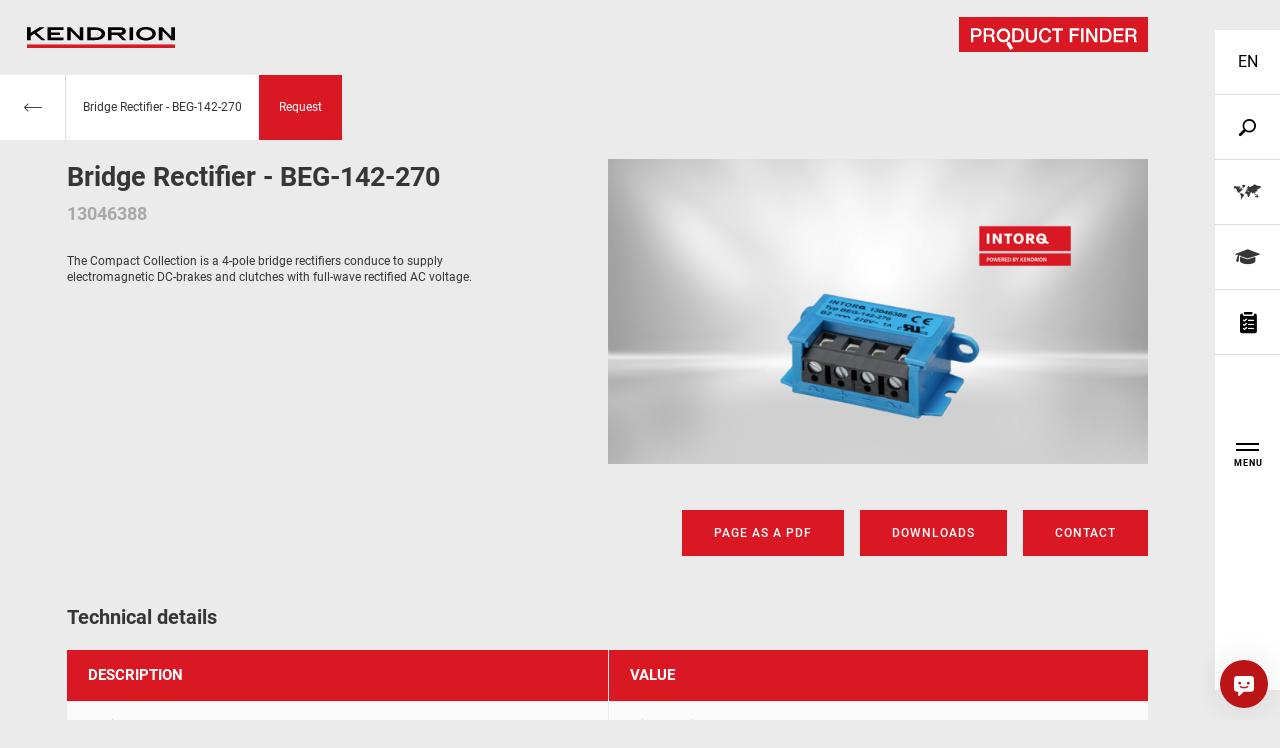

--- FILE ---
content_type: text/html; charset=utf-8
request_url: https://www.kendrion.com/en/productfinder/group/product/electronic-modules-for-brakes/beg-142-270
body_size: 32128
content:
<!DOCTYPE html>
<html class="no-js " lang="en" >
<head>

<meta charset="utf-8">
<!-- 
	This website is powered by TYPO3 - inspiring people to share!
	TYPO3 is a free open source Content Management Framework initially created by Kasper Skaarhoj and licensed under GNU/GPL.
	TYPO3 is copyright 1998-2026 of Kasper Skaarhoj. Extensions are copyright of their respective owners.
	Information and contribution at https://typo3.org/
-->



<title>Bridge Rectifier - BEG-142-270</title>
<meta http-equiv="x-ua-compatible" content="IE=Edge">
<meta name="generator" content="TYPO3 CMS">
<meta name="viewport" content="width=device-width,, initial-scale=1, shrink-to-fit=no, maximum-scale=1">
<meta name="description" content="Our 4-pole Compact Collection from Kendrion INTORQ ✓ For supplying electromagnetic DC-brakes and clutches ✓ with full-wave rectified AC voltage ► Request product
">
<meta name="twitter:card" content="summary">

<link href="/build/assets/css-critical-CwkWotx8.css?1769168770" rel="stylesheet" >
<link href="/build/assets/css-app-r3mvGhes.css?1769168770" rel="stylesheet" >
<link media="print" href="/build/assets/css-print-DRkS6QzW.css?1769168770" rel="stylesheet" >




<script>
/*<![CDATA[*/
/*0*/
dataLayer=[{"environment":"Production"}];(function(){var h=window.location.hash.substring(1).match(/avtagmanager_queue:(.*)/);h&&h[1]&&(window.dataLayer.push(JSON.parse(decodeURIComponent(h[1]))),window.location.hash='')})();

/*]]>*/
</script>
<script type="importmap">{"imports":{"/build/assets/mod-offbox-CUVHspjx.js":"/build/assets/mod-offbox-CUVHspjx.js?1769168770","/build/assets/mod-sidebar-BbU1u0Bg.js":"/build/assets/mod-sidebar-BbU1u0Bg.js?1769168770","/build/assets/app-zPFnqRKl.js":"/build/assets/app-zPFnqRKl.js?1769168770"}}</script>

<script nonce="" data-cookieconsent="ignore">    function gtag() { dataLayer.push(arguments); }
    gtag("consent", "default", {
      'ad_storage': 'denied',
      'ad_user_data': 'denied',
      'ad_personalization': 'denied',
      'analytics_storage': 'denied',
      'personalization_storage': 'denied',
      'functionality_storage': 'granted',
      'security_storage': 'granted',
    });</script>
  <script id="Cookiebot" src="https://consent.cookiebot.com/uc.js" data-cbid="8396b444-58cf-4ce2-97bc-2a7c9c03d2a3" data-blockingmode="auto"></script>     <!-- Microsoft Consent Mode-->
       <script>
         window.uetq = window.uetq || [];
         window.uetq.push('consent', 'default', {
           'ad_storage': 'denied',
           'analytics_storage': 'denied'
         });
       </script>
     <!-- END Microsoft Consent Mode--><script nonce=""></script><script>      if(document.cookie.indexOf('avsite_optin_statistic')!==-1) gtag('consent', 'update', {'analytics_storage':'granted'});
      if(document.cookie.indexOf('avsite_optin_remarketing')!==-1) gtag('consent', 'update', {'ad_storage':'granted','ad_user_data':'granted','ad_personalization':'granted','personalization_storage':'granted'});</script><!-- Google Tag Manager -->
<script id="gtmScript" nonce="">(function(w,d,s,l,i){w[l]=w[l]||[];w[l].push({'gtm.start':
new Date().getTime(),event:'gtm.js'});var f=d.getElementsByTagName(s)[0],
j=d.createElement(s),dl=l!='dataLayer'?'&l='+l:'';j.async=true;j.src=
'https://www.googletagmanager.com/gtm.js?id='+i+dl+'';var n=d.querySelector('[nonce]');
n&&j.setAttribute('nonce',n.nonce||n.getAttribute('nonce'));f.parentNode.insertBefore(j,f);
})(window,document,'script','dataLayer','GTM-KN3JF5B');</script>
<!-- End Google Tag Manager -->
  <script>
  (function (c, s, q, u, a, r, e) {
    c.hj=c.hj||function(){(c.hj.q=c.hj.q||[]).push(arguments)};
    c._hjSettings = { hjid: a };
    r = s.getElementsByTagName('head')[0];
    e = s.createElement('script');
    e.async = true;
    e.src = q + c._hjSettings.hjid + u;
    r.appendChild(e);
  })(window, document, 'https://static.hj.contentsquare.net/c/csq-', '.js', 5262935);
  </script>      <script data-cookieconsent="ignore">        document.getElementsByTagName('html')[0].className=document.getElementsByTagName('html')[0].className.replace('no-js ', 'has-js ');        window.avOnJsComplete=window.avOnJsComplete || [];      </script>      <link rel="dns-prefetch" href="https://www.googletagmanager.com"/>  <script>
    window.chatBotId = 'Kendrion_WLNVFmvddr';
  </script>
  <script src="https://app.chatvusyon.ai/uploads/kendrion.js" type="module"></script>      <link rel="apple-touch-icon" sizes="180x180" href="/images/favicons/apple-touch-icon.png">
      <link rel="icon" type="image/png" sizes="32x32" href="/images/favicons/favicon-32x32.png">
      <link rel="icon" type="image/png" sizes="16x16" href="/images/favicons/favicon-16x16.png">
      <link rel="manifest" href="/images/favicons/site.webmanifest">
      <link rel="mask-icon" href="/images/favicons/safari-pinned-tab.svg" color="#D91824">
      <link rel="shortcut icon" href="/images/favicons/favicon.ico">
      <meta name="msapplication-TileColor" content="#ebebeb">
      <meta name="msapplication-config" content="/images/favicons/browserconfig.xml">
      <meta name="theme-color" content="#ebebeb">
<link rel="canonical" href="https://www.kendrion.com/en/productfinder/group/product/electronic-modules-for-brakes/beg-142-270"/>

<link rel="alternate" hreflang="en" href="https://www.kendrion.com/en/productfinder/group/product/electronic-modules-for-brakes/beg-142-270"/>
<link rel="alternate" hreflang="de" href="https://www.kendrion.com/de/produktfinder/gruppe/produkt/elektronikmodule-fuer-bremsen/beg-142-270"/>
<link rel="alternate" hreflang="x-default" href="https://www.kendrion.com/en/productfinder/group/product/electronic-modules-for-brakes/beg-142-270"/>
<!-- This site is optimized with the Yoast SEO for TYPO3 plugin - https://yoast.com/typo3-extensions-seo/ -->
<script type="application/ld+json">[{"@context":"https:\/\/www.schema.org","@type":"BreadcrumbList","itemListElement":[{"@type":"ListItem","position":1,"item":{"@id":"https:\/\/www.kendrion.com\/en\/","name":"Home"}},{"@type":"ListItem","position":2,"item":{"@id":"https:\/\/www.kendrion.com\/en\/productfinder","name":"ProductFinder"}},{"@type":"ListItem","position":3,"item":{"@id":"https:\/\/www.kendrion.com\/en\/productfinder\/group","name":"Product group"}},{"@type":"ListItem","position":4,"item":{"@id":"https:\/\/www.kendrion.com\/en\/productfinder\/group\/product","name":"Product"}}]}]</script>
</head>
<body id="p1208" class="page page-backendlayout-followup">
<!-- Google Tag Manager (noscript) -->
<noscript><iframe src="https://www.googletagmanager.com/ns.html?id=GTM-KN3JF5B"
height="0" width="0" style="display:none;visibility:hidden"></iframe></noscript>
<!-- End Google Tag Manager (noscript) -->
  <header class="page__header">
  <a href="/en/" class="header__logo">
    <svg class="page__logo" version="1.1" xmlns="http://www.w3.org/2000/svg" xmlns:xlink="http://www.w3.org/1999/xlink" x="0px" y="0px" viewBox="0 0 113.386 16.257" style="enable-background:new 0 0 113.386 16.257;" xml:space="preserve">
  <rect x="78.557" y="0.273" width="2.753" height="9.898"/>
  <polygon points="15.646,0.272 15.646,10.171 28.016,10.171 28.016,8.216 18.397,8.216 18.397,6.204 25.293,6.204 25.293,4.246
      18.397,4.246 18.397,2.228 28.016,2.228 28.016,0.272 "/>
  <path d="M94.691,7.524c-0.898,0.634-2.071,0.964-3.53,0.964c-1.455,0-2.617-0.33-3.513-0.964
      c-0.899-0.647-1.291-1.39-1.292-2.312c0.001-0.906,0.393-1.646,1.292-2.291c0.896-0.635,2.063-0.966,3.513-0.966
      c1.451,0,2.622,0.334,3.523,0.974c0.914,0.652,1.306,1.388,1.31,2.283C95.99,6.134,95.598,6.875,94.691,7.524 M96.533,1.427
      C95.12,0.468,93.321,0,91.149,0c-2.156,0-3.948,0.468-5.355,1.427c-1.411,0.946-2.176,2.238-2.17,3.779
      c-0.006,1.543,0.763,2.838,2.18,3.796c1.423,0.966,3.206,1.442,5.345,1.442c2.156,0,3.952-0.47,5.372-1.436
      c1.417-0.949,2.19-2.248,2.182-3.802C98.711,3.665,97.943,2.373,96.533,1.427"/>
  <path d="M55.827,7.381c-0.847,0.545-2.05,0.836-3.616,0.836h-3.393V2.228h3.393c1.497,0,2.683,0.302,3.565,0.871
      c0.887,0.586,1.278,1.258,1.288,2.132C57.054,6.153,56.674,6.829,55.827,7.381 M57.64,1.616c-1.418-0.903-3.255-1.344-5.483-1.344
      h-6.088v9.9h6.088c2.28,0,4.122-0.423,5.522-1.298c1.395-0.865,2.144-2.11,2.135-3.612C59.823,3.762,59.06,2.511,57.64,1.616"/>
  <polygon points="11.029,10.172 13.993,10.171 7.221,4.242 13.492,0.272 9.35,0.272 2.752,4.463 2.752,0.272 0,0.272
      0,10.172 2.752,10.172 2.752,7.094 5.503,5.333 	"/>
  <path d="M64.81,4.246V2.23h7.031c0.717,0,1.21,0.452,1.21,1.008c0,0.557-0.493,1.009-1.21,1.009L64.81,4.246z
       M72.161,6.204L72.161,6.204c2.112,0,3.646-1.327,3.646-2.966c0-1.638-1.534-2.966-3.646-2.966H62.059v9.899h2.751V6.204h4.405
      l3.89,3.967h2.946L72.161,6.204z"/>
  <rect y="13.504" style="fill:#D81A26;" width="113.386" height="2.753"/>
  <polygon points="40.351,0.272 40.351,7.375 33.48,0.272 30.73,0.272 30.73,10.172 33.48,10.172 33.48,3.069
      40.351,10.172 43.1,10.172 43.1,0.272 	"/>
  <polygon points="110.637,0.272 110.637,7.375 103.766,0.272 101.016,0.272 101.016,10.172 103.766,10.172
      103.766,3.069 110.637,10.172 113.386,10.172 113.386,0.272 	"/>
</svg>
  </a>
  <div class="header__triggers d-print-none">
    
      <div class="header__trigger icon-before--clipboard d-flex align-items-center justify-content-center"
           data-wishlist-badge="0"
           data-offbox-trigger="wishlist-mobile"
      >
        <span class="sr-only">Product request</span>
      </div>
    
    <div class="header__trigger"
         data-toggle="collapse"
         data-target="#mobilemenu"
         aria-expanded="false"
         aria-controls="mobilemenu">
      <div class="trigger__lines">
        <span class="sr-only">page navigation</span>
      </div>
    </div>
  </div>
</header>


  <div class="offbox offbox--lg d-print-none" data-offbox="wishlist-mobile" aria-hidden="true" id="offbox-wishlist-mobile">
    <div class="offbox__inner">
      <div class="wishlist__wrapper" data-wishlist-content="/en/productfinder/wishlist">
  <div data-wishlist-container></div>
  <div class="wishlist__error container--slim text-center h5 d-none" data-wishlist-error>
    Product request list couldn&#039;t be loaded. Please try again later.
  </div>
  <div class="loader__wrapper" data-wishlist-loader>
    <div class="loader">
      <div class="loader__big"></div>
      <div class="loader__small">
        <div class="small__inner">
          <div class="small__point"></div>
        </div>
      </div>
    </div>
  </div>
</div>
    </div>
    <div class="offbox__close icon-before--x" data-offbox-trigger="wishlist-mobile">
      <span class="sr-only">close</span>
    </div>
  </div>
  <div class="offbox__overlay d-print-none"></div>

  
  





  <div class="page__finder-logo">
    
        <a href="/en/productfinder" class="finder-logo">
          <svg xmlns="http://www.w3.org/2000/svg" viewBox="0 0 284.82 36.46" width="284.82" height="36.46">
  <path d="m70.94,23.74h9.61c7.15,0,10.23-5.2,10.23-11.59s-3.08-11.59-10.23-11.59h-9.61v23.19Zm4.06-19.87h3.99c6.37,0,7.73,3.6,7.73,8.28s-1.36,8.28-7.73,8.28h-3.99V3.86Zm19.13,11.53c0,5.94,3.8,8.9,9.51,8.9s9.51-2.96,9.51-8.9V.55h-4.06v13.51c0,3.12-.19,6.72-5.46,6.72s-5.46-3.6-5.46-6.72V.55h-4.06v14.84Zm43.42-7.47c-.52-5-4.58-7.92-9.84-7.92-6.92,0-11.11,5.55-11.11,12.15s4.19,12.14,11.11,12.14c5.62,0,9.51-3.83,9.87-9.38h-3.96c-.36,3.38-2.27,6.07-5.91,6.07-4.97,0-7.05-4.39-7.05-8.83s2.08-8.83,7.05-8.83c3.38,0,5.1,1.92,5.78,4.61h4.06Zm1.53-3.86h7.34v19.68h4.06V4.06h7.37V.55h-18.77v3.51Zm30.49,19.68h4.06v-10.29h10.49v-3.31h-10.49v-6.07h11.95V.55h-16.01v23.19Zm19.26,0h4.06V.55h-4.06v23.19Zm8.87,0h3.86V6.69h.1l10.55,17.05h4.29V.55h-3.86v17.08h-.07L201.98.55h-4.29v23.19Zm23.61,0h9.61c7.14,0,10.23-5.2,10.23-11.59s-3.09-11.59-10.23-11.59h-9.61v23.19Zm4.06-19.87h3.99c6.37,0,7.73,3.6,7.73,8.28s-1.36,8.28-7.73,8.28h-3.99V3.86Zm19.39,19.87h16.92v-3.51h-12.86v-6.79h11.69v-3.31h-11.69v-6.07h12.63V.55h-16.69v23.19Zm20.46,0h4.06v-9.55h5.98c3.73,0,4.61,1.88,4.61,6.14,0,1.14,0,2.41.62,3.41h4.35c-.88-.94-1.27-3.38-1.27-6.1,0-3.64-2.05-4.74-3.44-4.9v-.07c.78-.26,3.83-1.4,3.83-5.84,0-3.93-2.57-6.27-7.66-6.27h-11.07v23.19Zm4.06-19.87h6.59c2.11,0,4.03.55,4.03,3.54,0,2.47-1.36,3.7-3.96,3.7h-6.66V3.86Z"/>
  <path d="m0,23.74h4.06v-8.9h6.17c6.63,0,7.89-4.22,7.89-7.11S16.86.55,10.23.55H0v23.19ZM4.06,3.86h6.01c2.14,0,3.99.78,3.99,3.83s-2.24,3.83-4.06,3.83h-5.94V3.86Zm17.6,19.87h4.06v-9.55h5.98c3.73,0,4.61,1.88,4.61,6.14,0,1.14,0,2.41.62,3.41h4.35c-.88-.94-1.26-3.38-1.26-6.1,0-3.64-2.05-4.74-3.44-4.9v-.07c.78-.26,3.83-1.4,3.83-5.84,0-3.93-2.57-6.27-7.66-6.27h-11.07v23.19ZM25.72,3.86h6.59c2.11,0,4.03.55,4.03,3.54,0,2.47-1.36,3.7-3.96,3.7h-6.66V3.86Z"/>
  <path d="m65.49,23.29c-.61-.16-1.21-.1-1.8.2l-1.17-1.96c2.34-1.67,3.84-3.93,4.49-6.77.71-3.09.21-5.99-1.5-8.71-1.72-2.72-4.12-4.43-7.21-5.15-2.06-.48-4.07-.41-6.04.2-1.97.61-3.65,1.66-5.06,3.16-1.41,1.5-2.35,3.26-2.81,5.28-.72,3.13-.24,6.05,1.46,8.77,1.69,2.71,4.11,4.43,7.24,5.16,2.8.65,5.49.29,8.06-1.07l1.17,1.97c-.53.4-.84.91-.94,1.54-.1.63,0,1.21.31,1.76l5.29,8.38c.29.46.66.54,1.11.26l3.82-2.44c.5-.28.58-.65.26-1.11l-5.23-8.37c-.35-.56-.83-.92-1.44-1.08m-16.17-7.12c-1.1-1.76-1.41-3.65-.94-5.69.47-2.03,1.58-3.6,3.34-4.7,1.76-1.1,3.64-1.41,5.66-.95,2.02.47,3.57,1.58,4.67,3.34,1.1,1.76,1.41,3.64.95,5.66-.23.99-.64,1.9-1.24,2.73-.6.82-1.3,1.49-2.1,1.99-.8.5-1.7.84-2.68,1-.99.16-1.98.15-2.98-.05-2.02-.47-3.58-1.58-4.67-3.34"/>
</svg>
        </a>
      
  </div>


<div class="mobilemenu collapse scrollbar-thin" id="mobilemenu">
  <div class="mobilemenu__inner">

    <div class="mobilemenu__triggers d-flex align-items-center justify-content-center">
      <div class="trigger" id="mobilemenu-trigger-language" data-toggle="collapse" aria-expanded="false" data-target="#mobilemenu-language" aria-controls="mobilemenu-language" data-lang-code>
        <span class="sr-only">
          change language
        </span>
      </div>
      
        <div class="trigger icon-before--search" id="mobilemenu-trigger-search" data-toggle="collapse" aria-expanded="false" data-target="#mobilemenu-search" aria-controls="mobilemenu-search">
          <span class="sr-only">
            Search
          </span>
        </div>
      
      
        <a href="/en/contact">
          <div class="trigger icon-before--world" id="mobilemenu-trigger-contact" aria-expanded="false" data-target="#mobilemenu-contact" aria-controls="mobilemenu-contact">
            <span class="sr-only">
              Locations
            </span>
          </div>
        </a>
      
      
        <a class="trigger icon-before--student" href="/en/career">
          <span class="sr-only">
            Career
          </span>
        </a>
      
    </div>

    <div class="mobilemenu__section collapse" id="mobilemenu-language" data-parent="#mobilemenu" aria-labelledby="mobilemenu-trigger-language">
      <div class="section__wrapper">
        
  
    <div class="container--slim mt--small mb--small">
      <div class="headline text--lg text-uppercase legend">
        Change language
      </div>
      <div class="formfield__wrapper formfield__wrapper--select">
        <select class="formfield select2" onchange="location.href=this.value" data-mobilemenu-lang-select>
          
            
              
                  <option value="https://www.kendrion.com/en/productfinder/group/product/electronic-modules-for-brakes/beg-142-270" selected data-lang-code="en">English</option>
                
            
          
            
              
                  <option value="https://www.kendrion.com/de/produktfinder/gruppe/produkt/elektronikmodule-fuer-bremsen/beg-142-270" data-lang-code="de">Deutsch</option>
                
            
          
            
          
        </select>
        <label class="select__trigger btn btn--primary icon-before--caret">
          <span class="sr-only">language</span>
        </label>
      </div>
    </div>
  

      </div>
    </div>

    
      <div class="mobilemenu__section collapse" id="mobilemenu-search" data-parent="#mobilemenu" aria-labelledby="mobilemenu-trigger-search">
        <div class="section__wrapper">
          <div class="container--slim">
            
              <form action="/en/search" data-suggest="/en/search?type=7384" data-suggestHeader="" class="form">
  <div class="form-group">
    <div class="input-group">
      <div class="formfield__wrapper input__wrapper">
        <input name="q" placeholder="enter your text" class="formfield tx-solr-suggest tx-solr-suggest-focus" autocomplete="off"/>
        <div class="icon icon-before--search"></div>
        <div class="formfield__clear">
          <span class="sr-only">clear field</span>
        </div>
      </div>
      <button type="submit" class="btn btn--primary">
        Search
      </button>
    </div>
  </div>
</form>
            
          </div>
        </div>
      </div>
    

    
      <div class="mobilemenu__section collapse" id="mobilemenu-contact" data-offcanvas-content="contact" data-parent="#mobilemenu" aria-labelledby="mobilemenu-trigger-contact">
        <div class="section__wrapper">
          <div class="container--slim">
            
  <a href="/en/locations" class="tileteaser collapse--hover">
    <div class="tileteaser location">
      
  
    <img class="lazy img-responsive" alt="" src="[data-uri]" data-src="/typo3temp/assets/_processed_/0/0/csm_map_fe8f771d7c.png" width="465" height="262" />
  

  <div class="tileteaser__content text-center justify-content-center align-items-center">
    <div>
      <header class="header header--4">
        <h4 class="headline text-uppercase">
          worldwide locations
        </h4>
      </header>
      <div class="btn btn--secondary fakebtn text-uppercase">find location</div>
    </div>
  </div>

    </div>
  </a>





          </div>
        </div>
      </div>
    

    
  <nav class="mainnav--mobile">
    
  <ul class="level1" id="mainnav-mobile-level1">
    
      <li class="nav__item">
        
            <div class="link__wrapper d-flex flex-row-reverse">
              <div class="mainnav__trigger icon-before--caret text--sm"
                   data-toggle="collapse" 
                   data-target="#mainnav-mobile-collapse-21" 
                   aria-expanded="false" 
                   aria-controls="mainnav-mobile-collapse-21"></div>
              <a href="/en/products-services" class="nav__link headline h6" >
                Products &amp; Services
              </a>
            </div>
            <div class="collapse" 
                 id="mainnav-mobile-collapse-21" 
                 data-parent="#mainnav-mobile-level1">
              
  <ul class="level2" id="mainnav-mobile-level2-21">
    
      <li class="nav__item">
        
            <div class="link__wrapper d-flex flex-row-reverse">
              <div class="mainnav__trigger icon-before--caret text--sm"
                   data-toggle="collapse" 
                   data-target="#mainnav-mobile-collapse-2250" 
                   aria-expanded="false" 
                   aria-controls="mainnav-mobile-collapse-2250"></div>
              <a href="/en/products-services/door-locking-systems" class="nav__link" >
                Door Locking Systems
              </a>
            </div>
            <div class="collapse" 
                 id="mainnav-mobile-collapse-2250" 
                 data-parent="#mainnav-mobile-level2-21">
              
  <ul class="level3" id="mainnav-mobile-level3-2250">
    
      <li class="nav__item">
        
            <div class="link__wrapper">
              <a href="/en/products-services/door-locking-systems/compact-door-lock" class="nav__link" >
                Compact Door Lock
              </a>
            </div>
          
      </li>
    
      <li class="nav__item">
        
            <div class="link__wrapper">
              <a href="/en/products-services/door-locking-systems/rotary-door-lock" class="nav__link" >
                Rotary Door Lock
              </a>
            </div>
          
      </li>
    
      <li class="nav__item">
        
            <div class="link__wrapper">
              <a href="/en/products-services/door-locking-systems/motorized-door-locks" class="nav__link" >
                Motorized Door Locks
              </a>
            </div>
          
      </li>
    
      <li class="nav__item">
        
            <div class="link__wrapper">
              <a href="/en/products-services/door-locking-systems/solenoid-door-locks" class="nav__link" >
                Solenoid Door Locks
              </a>
            </div>
          
      </li>
    
  </ul>

            </div>
          
      </li>
    
      <li class="nav__item">
        
            <div class="link__wrapper d-flex flex-row-reverse">
              <div class="mainnav__trigger icon-before--caret text--sm"
                   data-toggle="collapse" 
                   data-target="#mainnav-mobile-collapse-2096" 
                   aria-expanded="false" 
                   aria-controls="mainnav-mobile-collapse-2096"></div>
              <a href="/en/products-services/electronics-design-service" class="nav__link" >
                Electronics Design Service
              </a>
            </div>
            <div class="collapse" 
                 id="mainnav-mobile-collapse-2096" 
                 data-parent="#mainnav-mobile-level2-21">
              
  <ul class="level3" id="mainnav-mobile-level3-2096">
    
      <li class="nav__item">
        
            <div class="link__wrapper">
              <a href="/en/products-services/electronics-design-service/analog-mixed-signal-design" class="nav__link" >
                Analog &amp; Mixed-Signal Design
              </a>
            </div>
          
      </li>
    
      <li class="nav__item">
        
            <div class="link__wrapper">
              <a href="/en/products-services/electronics-design-service/fpga-design" class="nav__link" >
                FPGA design
              </a>
            </div>
          
      </li>
    
      <li class="nav__item">
        
            <div class="link__wrapper">
              <a href="/en/products-services/electronics-design-service/power-electronics-motion-control" class="nav__link" >
                Power Electronics &amp; Motion Control
              </a>
            </div>
          
      </li>
    
      <li class="nav__item">
        
            <div class="link__wrapper">
              <a href="/en/products-services/electronics-design-service/embedded-software" class="nav__link" >
                Embedded Software
              </a>
            </div>
          
      </li>
    
      <li class="nav__item">
        
            <div class="link__wrapper">
              <a href="/en/products-services/electronics-design-service/model-driven-development" class="nav__link" >
                Model-Driven Development
              </a>
            </div>
          
      </li>
    
      <li class="nav__item">
        
            <div class="link__wrapper">
              <a href="/en/products-services/electronics-design-service/functional-test-systems" class="nav__link" >
                Functional Test Systems
              </a>
            </div>
          
      </li>
    
  </ul>

            </div>
          
      </li>
    
      <li class="nav__item">
        
            <div class="link__wrapper d-flex flex-row-reverse">
              <div class="mainnav__trigger icon-before--caret text--sm"
                   data-toggle="collapse" 
                   data-target="#mainnav-mobile-collapse-2365" 
                   aria-expanded="false" 
                   aria-controls="mainnav-mobile-collapse-2365"></div>
              <a href="/en/products-services/electronics-embedded-systems" class="nav__link" >
                Electronics &amp; Embedded Systems
              </a>
            </div>
            <div class="collapse" 
                 id="mainnav-mobile-collapse-2365" 
                 data-parent="#mainnav-mobile-level2-21">
              
  <ul class="level3" id="mainnav-mobile-level3-2365">
    
      <li class="nav__item">
        
            <div class="link__wrapper">
              <a href="/en/products-services/electronics-embedded-systems/i/o-test-platform-octopus" class="nav__link" >
                I/O test platform OCTOPUS
              </a>
            </div>
          
      </li>
    
      <li class="nav__item">
        
            <div class="link__wrapper">
              <a href="/en/products-services/electronics-embedded-systems/motor-control-viper" class="nav__link" >
                Motor control - VIPER
              </a>
            </div>
          
      </li>
    
      <li class="nav__item">
        
            <div class="link__wrapper">
              <a href="/en/products-services/electronics-embedded-systems/power-inverter-pepper" class="nav__link" >
                Power Inverter - PEPPER
              </a>
            </div>
          
      </li>
    
      <li class="nav__item">
        
            <div class="link__wrapper">
              <a href="/en/products-services/electronics-embedded-systems/high-speed-test-system-mint" class="nav__link" >
                High-speed test system - MINT
              </a>
            </div>
          
      </li>
    
  </ul>

            </div>
          
      </li>
    
      <li class="nav__item">
        
            <div class="link__wrapper d-flex flex-row-reverse">
              <div class="mainnav__trigger icon-before--caret text--sm"
                   data-toggle="collapse" 
                   data-target="#mainnav-mobile-collapse-321" 
                   aria-expanded="false" 
                   aria-controls="mainnav-mobile-collapse-321"></div>
              <a href="/en/products-services/inductive-heating-systems" class="nav__link" >
                Inductive Heating Systems
              </a>
            </div>
            <div class="collapse" 
                 id="mainnav-mobile-collapse-321" 
                 data-parent="#mainnav-mobile-level2-21">
              
  <ul class="level3" id="mainnav-mobile-level3-321">
    
      <li class="nav__item">
        
            <div class="link__wrapper">
              <a href="/en/products-services/inductive-heating-systems/modular-induction-generators" class="nav__link" >
                Modular Induction Generators
              </a>
            </div>
          
      </li>
    
      <li class="nav__item">
        
            <div class="link__wrapper">
              <a href="/en/products-services/inductive-heating-systems/customized-induction-heating" class="nav__link" >
                Customized Induction Heating
              </a>
            </div>
          
      </li>
    
      <li class="nav__item">
        
            <div class="link__wrapper">
              <a href="/en/products-services/inductive-heating-systems/inductors" class="nav__link" >
                Inductors
              </a>
            </div>
          
      </li>
    
      <li class="nav__item">
        
            <div class="link__wrapper">
              <a href="/en/products-services/inductive-heating-systems/roller-inductors-for-heating-rolls" class="nav__link" >
                Roller inductors for heating rolls
              </a>
            </div>
          
      </li>
    
  </ul>

            </div>
          
      </li>
    
      <li class="nav__item">
        
            <div class="link__wrapper d-flex flex-row-reverse">
              <div class="mainnav__trigger icon-before--caret text--sm"
                   data-toggle="collapse" 
                   data-target="#mainnav-mobile-collapse-993" 
                   aria-expanded="false" 
                   aria-controls="mainnav-mobile-collapse-993"></div>
              <a href="/en/products-services/industrial-brakes" class="nav__link" >
                Industrial Brakes
              </a>
            </div>
            <div class="collapse" 
                 id="mainnav-mobile-collapse-993" 
                 data-parent="#mainnav-mobile-level2-21">
              
  <ul class="level3" id="mainnav-mobile-level3-993">
    
      <li class="nav__item">
        
            <div class="link__wrapper">
              <a href="/en/products-services/industrial-brakes/permanent-magnet-brakes" class="nav__link" >
                Permanent Magnet Brakes
              </a>
            </div>
          
      </li>
    
      <li class="nav__item">
        
            <div class="link__wrapper">
              <a href="/en/products-services/industrial-brakes/spring-applied-brakes" class="nav__link" >
                Spring-Applied Brakes
              </a>
            </div>
          
      </li>
    
      <li class="nav__item">
        
            <div class="link__wrapper">
              <a href="/en/products-services/industrial-brakes/electromagnetic-brakes" class="nav__link" >
                Electromagnetic Brakes
              </a>
            </div>
          
      </li>
    
      <li class="nav__item">
        
            <div class="link__wrapper">
              <a href="/en/products-services/industrial-brakes/rectifiers-electronic-modules" class="nav__link" >
                Rectifiers &amp; Electronic Modules
              </a>
            </div>
          
      </li>
    
      <li class="nav__item">
        
            <div class="link__wrapper">
              <a href="/en/products-services/industrial-brakes/service-spare-parts" class="nav__link" >
                Service &amp; Spare Parts
              </a>
            </div>
          
      </li>
    
      <li class="nav__item">
        
            <div class="link__wrapper">
              <a href="/en/products-services/industrial-brakes/individual-customer-solutions" class="nav__link" >
                Individual customer solutions
              </a>
            </div>
          
      </li>
    
  </ul>

            </div>
          
      </li>
    
      <li class="nav__item">
        
            <div class="link__wrapper d-flex flex-row-reverse">
              <div class="mainnav__trigger icon-before--caret text--sm"
                   data-toggle="collapse" 
                   data-target="#mainnav-mobile-collapse-210" 
                   aria-expanded="false" 
                   aria-controls="mainnav-mobile-collapse-210"></div>
              <a href="/en/products-services/industrial-clutches" class="nav__link" >
                Industrial Clutches
              </a>
            </div>
            <div class="collapse" 
                 id="mainnav-mobile-collapse-210" 
                 data-parent="#mainnav-mobile-level2-21">
              
  <ul class="level3" id="mainnav-mobile-level3-210">
    
      <li class="nav__item">
        
            <div class="link__wrapper">
              <a href="/en/products-services/industrial-clutches/electromagnetic-clutches" class="nav__link" >
                Electromagnetic Clutches
              </a>
            </div>
          
      </li>
    
      <li class="nav__item">
        
            <div class="link__wrapper">
              <a href="/en/products-services/industrial-clutches/clutch-brake-units" class="nav__link" >
                Clutch Brake Units
              </a>
            </div>
          
      </li>
    
      <li class="nav__item">
        
            <div class="link__wrapper">
              <a href="/en/products-services/industrial-clutches/magnetic-particle-clutches-brakes" class="nav__link" >
                Magnetic Particle Clutches &amp; Brakes
              </a>
            </div>
          
      </li>
    
      <li class="nav__item">
        
            <div class="link__wrapper">
              <a href="/en/products-services/industrial-clutches/pneumatic-clutches-brakes-airflex" class="nav__link" >
                Pneumatic Clutches &amp; Brakes - Airflex
              </a>
            </div>
          
      </li>
    
  </ul>

            </div>
          
      </li>
    
      <li class="nav__item">
        
            <div class="link__wrapper d-flex flex-row-reverse">
              <div class="mainnav__trigger icon-before--caret text--sm"
                   data-toggle="collapse" 
                   data-target="#mainnav-mobile-collapse-302" 
                   aria-expanded="false" 
                   aria-controls="mainnav-mobile-collapse-302"></div>
              <a href="/en/products-services/industrial-control-systems" class="nav__link" >
                Industrial Control Systems
              </a>
            </div>
            <div class="collapse" 
                 id="mainnav-mobile-collapse-302" 
                 data-parent="#mainnav-mobile-level2-21">
              
  <ul class="level3" id="mainnav-mobile-level3-302">
    
      <li class="nav__item">
        
            <div class="link__wrapper">
              <a href="/en/products-services/industrial-control-systems/ethercat-i/o-and-control-systems" class="nav__link" >
                EtherCAT I/O and Control Systems
              </a>
            </div>
          
      </li>
    
      <li class="nav__item">
        
            <div class="link__wrapper">
              <a href="/en/products-services/industrial-control-systems/industrial-controller" class="nav__link" >
                Industrial Controller
              </a>
            </div>
          
      </li>
    
      <li class="nav__item">
        
            <div class="link__wrapper">
              <a href="/en/products-services/industrial-control-systems/industrial-touch-panels" class="nav__link" >
                Industrial Touch Panels
              </a>
            </div>
          
      </li>
    
      <li class="nav__item">
        
            <div class="link__wrapper">
              <a href="/en/products-services/industrial-control-systems/software-for-industrial-controller" class="nav__link" >
                Software for Industrial Controller
              </a>
            </div>
          
      </li>
    
      <li class="nav__item">
        
            <div class="link__wrapper">
              <a href="https://www.kendrion.com/en/productfinder/group/starterkits" class="nav__link" >
                CODESYS Starterkits
              </a>
            </div>
          
      </li>
    
      <li class="nav__item">
        
            <div class="link__wrapper">
              <a href="/en/products-services/industrial-control-systems/motion-control" class="nav__link" >
                Motion Control
              </a>
            </div>
          
      </li>
    
      <li class="nav__item">
        
            <div class="link__wrapper">
              <a href="/en/products-services/industrial-control-systems/safety-plc-and-i/o" class="nav__link" >
                Safety PLC and I/O
              </a>
            </div>
          
      </li>
    
      <li class="nav__item">
        
            <div class="link__wrapper">
              <a href="/en/products-services/industrial-control-systems/cyber-security" class="nav__link" >
                Cyber Security
              </a>
            </div>
          
      </li>
    
  </ul>

            </div>
          
      </li>
    
      <li class="nav__item">
        
            <div class="link__wrapper d-flex flex-row-reverse">
              <div class="mainnav__trigger icon-before--caret text--sm"
                   data-toggle="collapse" 
                   data-target="#mainnav-mobile-collapse-246" 
                   aria-expanded="false" 
                   aria-controls="mainnav-mobile-collapse-246"></div>
              <a href="/en/products-services/pneumatics-fluid-control" class="nav__link" >
                Pneumatics &amp; Fluid Control
              </a>
            </div>
            <div class="collapse" 
                 id="mainnav-mobile-collapse-246" 
                 data-parent="#mainnav-mobile-level2-21">
              
  <ul class="level3" id="mainnav-mobile-level3-246">
    
      <li class="nav__item">
        
            <div class="link__wrapper">
              <a href="/en/products-services/pneumatics-fluid-control/solenoid-valves" class="nav__link" >
                Solenoid Valves
              </a>
            </div>
          
      </li>
    
      <li class="nav__item">
        
            <div class="link__wrapper">
              <a href="/en/products-services/pneumatics-fluid-control/mechanically-pneumatically-actuated-valves" class="nav__link" >
                Mechanically, Pneumatically Actuated Valves
              </a>
            </div>
          
      </li>
    
      <li class="nav__item">
        
            <div class="link__wrapper">
              <a href="/en/products-services/pneumatics-fluid-control/pressure-regulators" class="nav__link" >
                Pressure Regulators
              </a>
            </div>
          
      </li>
    
      <li class="nav__item">
        
            <div class="link__wrapper">
              <a href="/en/products-services/pneumatics-fluid-control/pneumatic-timers" class="nav__link" >
                Pneumatic Timers
              </a>
            </div>
          
      </li>
    
      <li class="nav__item">
        
            <div class="link__wrapper">
              <a href="/en/products-services/pneumatics-fluid-control/fluid-air-boards" class="nav__link" >
                Fluid &amp; air boards
              </a>
            </div>
          
      </li>
    
      <li class="nav__item">
        
            <div class="link__wrapper">
              <a href="/en/products-services/solenoids-actuators/solenoid-pinch-valves" class="nav__link" >
                Pinch Valves
              </a>
            </div>
          
      </li>
    
  </ul>

            </div>
          
      </li>
    
      <li class="nav__item">
        
            <div class="link__wrapper d-flex flex-row-reverse">
              <div class="mainnav__trigger icon-before--caret text--sm"
                   data-toggle="collapse" 
                   data-target="#mainnav-mobile-collapse-31" 
                   aria-expanded="false" 
                   aria-controls="mainnav-mobile-collapse-31"></div>
              <a href="/en/products-services/solenoids-actuators" class="nav__link" >
                Solenoids &amp; Actuators
              </a>
            </div>
            <div class="collapse" 
                 id="mainnav-mobile-collapse-31" 
                 data-parent="#mainnav-mobile-level2-21">
              
  <ul class="level3" id="mainnav-mobile-level3-31">
    
      <li class="nav__item">
        
            <div class="link__wrapper">
              <a href="/en/products-services/solenoids-actuators/pallet-stopper" class="nav__link" >
                Pallet Stopper
              </a>
            </div>
          
      </li>
    
      <li class="nav__item">
        
            <div class="link__wrapper">
              <a href="/en/products-services/solenoids-actuators/linear-solenoids" class="nav__link" >
                Linear Solenoids
              </a>
            </div>
          
      </li>
    
      <li class="nav__item">
        
            <div class="link__wrapper">
              <a href="/en/products-services/solenoids-actuators/holding-magnets" class="nav__link" >
                Holding Magnets
              </a>
            </div>
          
      </li>
    
      <li class="nav__item">
        
            <div class="link__wrapper">
              <a href="/en/products-services/solenoids-actuators/oscillating-solenoids" class="nav__link" >
                Oscillating Solenoids
              </a>
            </div>
          
      </li>
    
      <li class="nav__item">
        
            <div class="link__wrapper">
              <a href="/en/products-services/solenoids-actuators/locking-solenoids" class="nav__link" >
                Locking Solenoids
              </a>
            </div>
          
      </li>
    
      <li class="nav__item">
        
            <div class="link__wrapper">
              <a href="/en/products-services/solenoids-actuators/rotary-solenoids" class="nav__link" >
                Rotary solenoids
              </a>
            </div>
          
      </li>
    
      <li class="nav__item">
        
            <div class="link__wrapper">
              <a href="/en/products-services/solenoids-actuators/optical-beam-shutters" class="nav__link" >
                Optical Beam Shutters
              </a>
            </div>
          
      </li>
    
      <li class="nav__item">
        
            <div class="link__wrapper">
              <a href="/en/products-services/solenoids-actuators/solenoid-pinch-valves" class="nav__link" >
                Solenoid Pinch Valves
              </a>
            </div>
          
      </li>
    
      <li class="nav__item">
        
            <div class="link__wrapper">
              <a href="/en/products-services/solenoids-actuators/permanent-magnets" class="nav__link" >
                Permanent Magnets
              </a>
            </div>
          
      </li>
    
  </ul>

            </div>
          
      </li>
    
  </ul>

            </div>
          
      </li>
    
      <li class="nav__item">
        
            <div class="link__wrapper">
              <a href="/en/productfinder" class="nav__link headline h6 active" >
                ProductFinder
              </a>
            </div>
          
      </li>
    
      <li class="nav__item">
        
            <div class="link__wrapper d-flex flex-row-reverse">
              <div class="mainnav__trigger icon-before--caret text--sm"
                   data-toggle="collapse" 
                   data-target="#mainnav-mobile-collapse-11" 
                   aria-expanded="false" 
                   aria-controls="mainnav-mobile-collapse-11"></div>
              <a href="/en/industries" class="nav__link headline h6" >
                Industries
              </a>
            </div>
            <div class="collapse" 
                 id="mainnav-mobile-collapse-11" 
                 data-parent="#mainnav-mobile-level1">
              
  <ul class="level2" id="mainnav-mobile-level2-11">
    
      <li class="nav__item">
        
            <div class="link__wrapper d-flex flex-row-reverse">
              <div class="mainnav__trigger icon-before--caret text--sm"
                   data-toggle="collapse" 
                   data-target="#mainnav-mobile-collapse-159" 
                   aria-expanded="false" 
                   aria-controls="mainnav-mobile-collapse-159"></div>
              <a href="/en/industries/automated-guided-vehicles-agv" class="nav__link" >
                Automated Guided Vehicles (AGV)
              </a>
            </div>
            <div class="collapse" 
                 id="mainnav-mobile-collapse-159" 
                 data-parent="#mainnav-mobile-level2-11">
              
  <ul class="level3" id="mainnav-mobile-level3-159">
    
      <li class="nav__item">
        
            <div class="link__wrapper">
              <a href="/en/industries/automated-guided-vehicles-agv/brake-solutions" class="nav__link" >
                Holding and safety brake solutions
              </a>
            </div>
          
      </li>
    
      <li class="nav__item">
        
            <div class="link__wrapper">
              <a href="/en/industries/automated-guided-vehicles-agv/solenoids" class="nav__link" >
                Holding, gripping &amp; handling solenoids
              </a>
            </div>
          
      </li>
    
      <li class="nav__item">
        
            <div class="link__wrapper">
              <a href="/en/industries/automated-guided-vehicles-agv/control-solutions" class="nav__link" >
                Drive and safety control solutions
              </a>
            </div>
          
      </li>
    
      <li class="nav__item">
        
            <div class="link__wrapper">
              <a href="/en/industries/automated-guided-vehicles-agv/fluid-control-valves" class="nav__link" >
                Fluid control valves
              </a>
            </div>
          
      </li>
    
  </ul>

            </div>
          
      </li>
    
      <li class="nav__item">
        
            <div class="link__wrapper d-flex flex-row-reverse">
              <div class="mainnav__trigger icon-before--caret text--sm"
                   data-toggle="collapse" 
                   data-target="#mainnav-mobile-collapse-1949" 
                   aria-expanded="false" 
                   aria-controls="mainnav-mobile-collapse-1949"></div>
              <a href="/en/industries/industrial-automation-safety" class="nav__link" >
                Industrial Automation &amp; Safety
              </a>
            </div>
            <div class="collapse" 
                 id="mainnav-mobile-collapse-1949" 
                 data-parent="#mainnav-mobile-level2-11">
              
  <ul class="level3" id="mainnav-mobile-level3-1949">
    
      <li class="nav__item">
        
            <div class="link__wrapper">
              <a href="/en/products-services/solenoids-actuators/electromagnetic-solutions-for-automation" class="nav__link" >
                Electromagnetic Solutions for Automation
              </a>
            </div>
          
      </li>
    
      <li class="nav__item">
        
            <div class="link__wrapper">
              <a href="/en/industries/industrial-automation-safety/vibratory-feeding-systems" class="nav__link" >
                Vibratory Feeding Systems
              </a>
            </div>
          
      </li>
    
  </ul>

            </div>
          
      </li>
    
      <li class="nav__item">
        
            <div class="link__wrapper d-flex flex-row-reverse">
              <div class="mainnav__trigger icon-before--caret text--sm"
                   data-toggle="collapse" 
                   data-target="#mainnav-mobile-collapse-2255" 
                   aria-expanded="false" 
                   aria-controls="mainnav-mobile-collapse-2255"></div>
              <a href="/en/industries/electric-motors" class="nav__link" >
                Electric Motors
              </a>
            </div>
            <div class="collapse" 
                 id="mainnav-mobile-collapse-2255" 
                 data-parent="#mainnav-mobile-level2-11">
              
  <ul class="level3" id="mainnav-mobile-level3-2255">
    
      <li class="nav__item">
        
            <div class="link__wrapper">
              <a href="/en/industries/electric-motors/small-motors" class="nav__link" >
                Small Motors
              </a>
            </div>
          
      </li>
    
      <li class="nav__item">
        
            <div class="link__wrapper">
              <a href="/en/industries/electric-motors/geared-motors" class="nav__link" >
                Geared Motors
              </a>
            </div>
          
      </li>
    
      <li class="nav__item">
        
            <div class="link__wrapper">
              <a href="/en/industries/electric-motors/servo-motors" class="nav__link" >
                Servo Motors
              </a>
            </div>
          
      </li>
    
  </ul>

            </div>
          
      </li>
    
      <li class="nav__item">
        
            <div class="link__wrapper d-flex flex-row-reverse">
              <div class="mainnav__trigger icon-before--caret text--sm"
                   data-toggle="collapse" 
                   data-target="#mainnav-mobile-collapse-38" 
                   aria-expanded="false" 
                   aria-controls="mainnav-mobile-collapse-38"></div>
              <a href="/en/industries/energy-technology" class="nav__link" >
                Energy Technology
              </a>
            </div>
            <div class="collapse" 
                 id="mainnav-mobile-collapse-38" 
                 data-parent="#mainnav-mobile-level2-11">
              
  <ul class="level3" id="mainnav-mobile-level3-38">
    
      <li class="nav__item">
        
            <div class="link__wrapper">
              <a href="/en/industries/energy-technology/wind-power" class="nav__link" >
                Wind Power
              </a>
            </div>
          
      </li>
    
      <li class="nav__item">
        
            <div class="link__wrapper">
              <a href="/en/industries/energy-technology/energy-distribution" class="nav__link" >
                Energy distribution
              </a>
            </div>
          
      </li>
    
  </ul>

            </div>
          
      </li>
    
      <li class="nav__item">
        
            <div class="link__wrapper d-flex flex-row-reverse">
              <div class="mainnav__trigger icon-before--caret text--sm"
                   data-toggle="collapse" 
                   data-target="#mainnav-mobile-collapse-2172" 
                   aria-expanded="false" 
                   aria-controls="mainnav-mobile-collapse-2172"></div>
              <a href="/en/industries/intralogistics" class="nav__link" >
                Intralogistics
              </a>
            </div>
            <div class="collapse" 
                 id="mainnav-mobile-collapse-2172" 
                 data-parent="#mainnav-mobile-level2-11">
              
  <ul class="level3" id="mainnav-mobile-level3-2172">
    
      <li class="nav__item">
        
            <div class="link__wrapper">
              <a href="/en/industries/intralogistics/industrial-trucks" class="nav__link" >
                Industrial Trucks
              </a>
            </div>
          
      </li>
    
      <li class="nav__item">
        
            <div class="link__wrapper">
              <a href="/en/industries/intralogistics/cranes-hoists" class="nav__link" >
                Cranes &amp; Hoists
              </a>
            </div>
          
      </li>
    
      <li class="nav__item">
        
            <div class="link__wrapper">
              <a href="/en/industries/intralogistics/conveying-technology" class="nav__link" >
                Conveying Technology
              </a>
            </div>
          
      </li>
    
  </ul>

            </div>
          
      </li>
    
      <li class="nav__item">
        
            <div class="link__wrapper d-flex flex-row-reverse">
              <div class="mainnav__trigger icon-before--caret text--sm"
                   data-toggle="collapse" 
                   data-target="#mainnav-mobile-collapse-40" 
                   aria-expanded="false" 
                   aria-controls="mainnav-mobile-collapse-40"></div>
              <a href="/en/industries/medical-technology" class="nav__link" >
                Medical Technology
              </a>
            </div>
            <div class="collapse" 
                 id="mainnav-mobile-collapse-40" 
                 data-parent="#mainnav-mobile-level2-11">
              
  <ul class="level3" id="mainnav-mobile-level3-40">
    
      <li class="nav__item">
        
            <div class="link__wrapper">
              <a href="/en/industries/medical-technology/analysis-laboratory-technology" class="nav__link" >
                Analysis &amp; Laboratory Technology
              </a>
            </div>
          
      </li>
    
      <li class="nav__item">
        
            <div class="link__wrapper">
              <a href="/en/industries/medical-technology/anesthesia-respiration" class="nav__link" >
                Anesthesia &amp; Respiration
              </a>
            </div>
          
      </li>
    
      <li class="nav__item">
        
            <div class="link__wrapper">
              <a href="/en/industries/medical-technology/dental-technology" class="nav__link" >
                Dental Technology
              </a>
            </div>
          
      </li>
    
      <li class="nav__item">
        
            <div class="link__wrapper">
              <a href="/en/industries/medical-technology/dialysis-machines" class="nav__link" >
                Dialysis machines
              </a>
            </div>
          
      </li>
    
      <li class="nav__item">
        
            <div class="link__wrapper">
              <a href="/en/industries/medical-technology/radiography" class="nav__link" >
                Radiography
              </a>
            </div>
          
      </li>
    
      <li class="nav__item">
        
            <div class="link__wrapper">
              <a href="/en/industries/medical-technology/surgical-devices-robots" class="nav__link" >
                Surgical Devices &amp; Robots
              </a>
            </div>
          
      </li>
    
  </ul>

            </div>
          
      </li>
    
      <li class="nav__item">
        
            <div class="link__wrapper d-flex flex-row-reverse">
              <div class="mainnav__trigger icon-before--caret text--sm"
                   data-toggle="collapse" 
                   data-target="#mainnav-mobile-collapse-752" 
                   aria-expanded="false" 
                   aria-controls="mainnav-mobile-collapse-752"></div>
              <a href="/en/industries/professional-appliances" class="nav__link" >
                Professional Appliances
              </a>
            </div>
            <div class="collapse" 
                 id="mainnav-mobile-collapse-752" 
                 data-parent="#mainnav-mobile-level2-11">
              
  <ul class="level3" id="mainnav-mobile-level3-752">
    
      <li class="nav__item">
        
            <div class="link__wrapper">
              <a href="/en/industries/professional-appliances/sensorless-motor-control" class="nav__link" >
                Sensorless Motor Control
              </a>
            </div>
          
      </li>
    
      <li class="nav__item">
        
            <div class="link__wrapper">
              <a href="/en/industries/professional-appliances/modern-entertainment-with-reliable-locking-machanic" class="nav__link" >
                Modern entertainment with reliable locking machanic
              </a>
            </div>
          
      </li>
    
      <li class="nav__item">
        
            <div class="link__wrapper">
              <a href="/en/industries/professional-appliances/solenoid-lock-for-professional-in-store-ovens" class="nav__link" >
                Solenoid lock for professional in-store ovens
              </a>
            </div>
          
      </li>
    
      <li class="nav__item">
        
            <div class="link__wrapper">
              <a href="/en/industries/professional-appliances/locking-of-industrial-washing-machines-kendrion" class="nav__link" >
                Locking of industrial washing machines
              </a>
            </div>
          
      </li>
    
      <li class="nav__item">
        
            <div class="link__wrapper">
              <a href="/en/industries/professional-appliances/solenoid-lock-for-vending-machines" class="nav__link" >
                Solenoid lock for vending machines
              </a>
            </div>
          
      </li>
    
  </ul>

            </div>
          
      </li>
    
      <li class="nav__item">
        
            <div class="link__wrapper d-flex flex-row-reverse">
              <div class="mainnav__trigger icon-before--caret text--sm"
                   data-toggle="collapse" 
                   data-target="#mainnav-mobile-collapse-158" 
                   aria-expanded="false" 
                   aria-controls="mainnav-mobile-collapse-158"></div>
              <a href="/en/industries/robotics" class="nav__link" >
                Robotics
              </a>
            </div>
            <div class="collapse" 
                 id="mainnav-mobile-collapse-158" 
                 data-parent="#mainnav-mobile-level2-11">
              
  <ul class="level3" id="mainnav-mobile-level3-158">
    
      <li class="nav__item">
        
            <div class="link__wrapper">
              <a href="/en/industries/robotics/brake-technology" class="nav__link" >
                Brake technology
              </a>
            </div>
          
      </li>
    
      <li class="nav__item">
        
            <div class="link__wrapper">
              <a href="/en/industries/robotics/holding-gripping-solutions" class="nav__link" >
                Holding &amp; gripping solutions
              </a>
            </div>
          
      </li>
    
      <li class="nav__item">
        
            <div class="link__wrapper">
              <a href="/en/industries/robotics/control-technology-safety-modules" class="nav__link" >
                Control technology &amp; functional safety
              </a>
            </div>
          
      </li>
    
  </ul>

            </div>
          
      </li>
    
      <li class="nav__item">
        
            <div class="link__wrapper d-flex flex-row-reverse">
              <div class="mainnav__trigger icon-before--caret text--sm"
                   data-toggle="collapse" 
                   data-target="#mainnav-mobile-collapse-43" 
                   aria-expanded="false" 
                   aria-controls="mainnav-mobile-collapse-43"></div>
              <a href="/en/industries/other-industries" class="nav__link" >
                Other Industries
              </a>
            </div>
            <div class="collapse" 
                 id="mainnav-mobile-collapse-43" 
                 data-parent="#mainnav-mobile-level2-11">
              
  <ul class="level3" id="mainnav-mobile-level3-43">
    
      <li class="nav__item">
        
            <div class="link__wrapper">
              <a href="/en/industries/other-industries/access-control" class="nav__link" >
                Access Control
              </a>
            </div>
          
      </li>
    
      <li class="nav__item">
        
            <div class="link__wrapper">
              <a href="/en/industries/other-industries/agricultural-machinery-irrigation" class="nav__link" >
                Agricultural Machinery &amp; Irrigation
              </a>
            </div>
          
      </li>
    
      <li class="nav__item">
        
            <div class="link__wrapper">
              <a href="/en/industries/other-industries/atex-explosion-protection" class="nav__link" >
                ATEX Explosion Protection
              </a>
            </div>
          
      </li>
    
      <li class="nav__item">
        
            <div class="link__wrapper">
              <a href="/en/industries/other-industries/aviation" class="nav__link" >
                Aviation
              </a>
            </div>
          
      </li>
    
      <li class="nav__item">
        
            <div class="link__wrapper">
              <a href="/en/industries/other-industries/elevator-technology" class="nav__link" >
                Elevator Technology
              </a>
            </div>
          
      </li>
    
      <li class="nav__item">
        
            <div class="link__wrapper">
              <a href="/en/industries/other-industries/fire-protection-technology" class="nav__link" >
                Fire Protection Technology
              </a>
            </div>
          
      </li>
    
      <li class="nav__item">
        
            <div class="link__wrapper">
              <a href="/en/industries/other-industries/food-beverage" class="nav__link" >
                Food &amp; Beverage
              </a>
            </div>
          
      </li>
    
      <li class="nav__item">
        
            <div class="link__wrapper">
              <a href="/en/industries/other-industries/high-speed-gates" class="nav__link" >
                High-Speed Gates
              </a>
            </div>
          
      </li>
    
      <li class="nav__item">
        
            <div class="link__wrapper">
              <a href="/en/industries/other-industries/packaging" class="nav__link" >
                Packaging
              </a>
            </div>
          
      </li>
    
      <li class="nav__item">
        
            <div class="link__wrapper">
              <a href="/en/industries/other-industries/printing-paper-handling" class="nav__link" >
                Printing &amp; Paper Handling
              </a>
            </div>
          
      </li>
    
      <li class="nav__item">
        
            <div class="link__wrapper">
              <a href="/en/industries/other-industries/railway" class="nav__link" >
                Railway
              </a>
            </div>
          
      </li>
    
      <li class="nav__item">
        
            <div class="link__wrapper">
              <a href="/en/industries/other-industries/ship-building" class="nav__link" >
                Ship Building
              </a>
            </div>
          
      </li>
    
      <li class="nav__item">
        
            <div class="link__wrapper">
              <a href="/en/industries/other-industries/textile-machinery" class="nav__link" >
                Textile Machinery
              </a>
            </div>
          
      </li>
    
  </ul>

            </div>
          
      </li>
    
  </ul>

            </div>
          
      </li>
    
      <li class="nav__item">
        
            <div class="link__wrapper d-flex flex-row-reverse">
              <div class="mainnav__trigger icon-before--caret text--sm"
                   data-toggle="collapse" 
                   data-target="#mainnav-mobile-collapse-20" 
                   aria-expanded="false" 
                   aria-controls="mainnav-mobile-collapse-20"></div>
              <a href="/en/about-kendrion" class="nav__link headline h6" >
                About Kendrion
              </a>
            </div>
            <div class="collapse" 
                 id="mainnav-mobile-collapse-20" 
                 data-parent="#mainnav-mobile-level1">
              
  <ul class="level2" id="mainnav-mobile-level2-20">
    
      <li class="nav__item">
        
            <div class="link__wrapper d-flex flex-row-reverse">
              <div class="mainnav__trigger icon-before--caret text--sm"
                   data-toggle="collapse" 
                   data-target="#mainnav-mobile-collapse-915" 
                   aria-expanded="false" 
                   aria-controls="mainnav-mobile-collapse-915"></div>
              <a href="/en/about-kendrion/who-we-are" class="nav__link" >
                Who we are
              </a>
            </div>
            <div class="collapse" 
                 id="mainnav-mobile-collapse-915" 
                 data-parent="#mainnav-mobile-level2-20">
              
  <ul class="level3" id="mainnav-mobile-level3-915">
    
      <li class="nav__item">
        
            <div class="link__wrapper">
              <a href="/en/about-kendrion/who-we-are/the-kendrion-way" class="nav__link" >
                The Kendrion Way
              </a>
            </div>
          
      </li>
    
      <li class="nav__item">
        
            <div class="link__wrapper">
              <a href="/en/about-kendrion/who-we-are/enabling-energy-transition" class="nav__link" >
                Enabling energy transition
              </a>
            </div>
          
      </li>
    
      <li class="nav__item">
        
            <div class="link__wrapper">
              <a href="/en/about-kendrion/who-we-are/history" class="nav__link" >
                History
              </a>
            </div>
          
      </li>
    
  </ul>

            </div>
          
      </li>
    
      <li class="nav__item">
        
            <div class="link__wrapper d-flex flex-row-reverse">
              <div class="mainnav__trigger icon-before--caret text--sm"
                   data-toggle="collapse" 
                   data-target="#mainnav-mobile-collapse-19" 
                   aria-expanded="false" 
                   aria-controls="mainnav-mobile-collapse-19"></div>
              <a href="/en/about-kendrion/investor-relations" class="nav__link" >
                Investor Relations
              </a>
            </div>
            <div class="collapse" 
                 id="mainnav-mobile-collapse-19" 
                 data-parent="#mainnav-mobile-level2-20">
              
  <ul class="level3" id="mainnav-mobile-level3-19">
    
      <li class="nav__item">
        
            <div class="link__wrapper">
              <a href="/en/about-kendrion/investor-relations/share-buyback-program" class="nav__link" >
                Share buyback program
              </a>
            </div>
          
      </li>
    
      <li class="nav__item">
        
            <div class="link__wrapper">
              <a href="/en/about-kendrion/investor-relations/annual-general-meeting" class="nav__link" >
                Annual General Meeting
              </a>
            </div>
          
      </li>
    
      <li class="nav__item">
        
            <div class="link__wrapper">
              <a href="/en/about-kendrion/investor-relations/press-releases" class="nav__link" >
                Press Releases
              </a>
            </div>
          
      </li>
    
      <li class="nav__item">
        
            <div class="link__wrapper">
              <a href="/en/about-kendrion/investor-relations/financial-results-and-reports" class="nav__link" >
                Financial Results and Reports
              </a>
            </div>
          
      </li>
    
      <li class="nav__item">
        
            <div class="link__wrapper">
              <a href="/en/about-kendrion/investor-relations/share-information" class="nav__link" >
                Share Information
              </a>
            </div>
          
      </li>
    
      <li class="nav__item">
        
            <div class="link__wrapper">
              <a href="/en/about-kendrion/investor-relations/share-price-tools" class="nav__link" >
                Share Price Tools
              </a>
            </div>
          
      </li>
    
      <li class="nav__item">
        
            <div class="link__wrapper">
              <a href="/en/about-kendrion/investor-relations/financial-calendar" class="nav__link" >
                Financial Calendar
              </a>
            </div>
          
      </li>
    
  </ul>

            </div>
          
      </li>
    
      <li class="nav__item">
        
            <div class="link__wrapper d-flex flex-row-reverse">
              <div class="mainnav__trigger icon-before--caret text--sm"
                   data-toggle="collapse" 
                   data-target="#mainnav-mobile-collapse-591" 
                   aria-expanded="false" 
                   aria-controls="mainnav-mobile-collapse-591"></div>
              <a href="/en/about-kendrion/governance" class="nav__link" >
                Governance
              </a>
            </div>
            <div class="collapse" 
                 id="mainnav-mobile-collapse-591" 
                 data-parent="#mainnav-mobile-level2-20">
              
  <ul class="level3" id="mainnav-mobile-level3-591">
    
      <li class="nav__item">
        
            <div class="link__wrapper">
              <a href="/en/about-kendrion/corporate-governance/executive-board" class="nav__link" >
                Executive Board
              </a>
            </div>
          
      </li>
    
      <li class="nav__item">
        
            <div class="link__wrapper">
              <a href="/en/about-kendrion/corporate-governance/supervisory-board" class="nav__link" >
                Supervisory Board
              </a>
            </div>
          
      </li>
    
      <li class="nav__item">
        
            <div class="link__wrapper">
              <a href="/en/about-kendrion/governance/remuneration" class="nav__link" >
                Remuneration
              </a>
            </div>
          
      </li>
    
      <li class="nav__item">
        
            <div class="link__wrapper">
              <a href="/en/about-kendrion/corporate-governance/risk-management" class="nav__link" >
                Risk Management
              </a>
            </div>
          
      </li>
    
      <li class="nav__item">
        
            <div class="link__wrapper">
              <a href="/en/about-kendrion/governance/policies-and-procedures" class="nav__link" >
                Policies and procedures
              </a>
            </div>
          
      </li>
    
  </ul>

            </div>
          
      </li>
    
      <li class="nav__item">
        
            <div class="link__wrapper d-flex flex-row-reverse">
              <div class="mainnav__trigger icon-before--caret text--sm"
                   data-toggle="collapse" 
                   data-target="#mainnav-mobile-collapse-597" 
                   aria-expanded="false" 
                   aria-controls="mainnav-mobile-collapse-597"></div>
              <a href="/en/about-kendrion/sustainability" class="nav__link" >
                Sustainability
              </a>
            </div>
            <div class="collapse" 
                 id="mainnav-mobile-collapse-597" 
                 data-parent="#mainnav-mobile-level2-20">
              
  <ul class="level3" id="mainnav-mobile-level3-597">
    
      <li class="nav__item">
        
            <div class="link__wrapper">
              <a href="/en/about-kendrion/sustainability/natural-capital" class="nav__link" >
                Natural Capital
              </a>
            </div>
          
      </li>
    
      <li class="nav__item">
        
            <div class="link__wrapper">
              <a href="/en/about-kendrion/sustainability/social-and-human-capital" class="nav__link" >
                Social and Human Capital
              </a>
            </div>
          
      </li>
    
      <li class="nav__item">
        
            <div class="link__wrapper">
              <a href="/en/about-kendrion/sustainability/diversity" class="nav__link" >
                Diversity
              </a>
            </div>
          
      </li>
    
      <li class="nav__item">
        
            <div class="link__wrapper">
              <a href="/en/about-kendrion/sustainability/responsible-business-conduct" class="nav__link" >
                Responsible Business Conduct
              </a>
            </div>
          
      </li>
    
      <li class="nav__item">
        
            <div class="link__wrapper">
              <a href="/en/about-kendrion/sustainability/sustainable-development-goals-sdgs" class="nav__link" >
                Sustainable Development Goals (SDGs)
              </a>
            </div>
          
      </li>
    
  </ul>

            </div>
          
      </li>
    
      <li class="nav__item">
        
            <div class="link__wrapper">
              <a href="/en/locations" class="nav__link" >
                Locations
              </a>
            </div>
          
      </li>
    
  </ul>

            </div>
          
      </li>
    
      <li class="nav__item">
        
            <div class="link__wrapper d-flex flex-row-reverse">
              <div class="mainnav__trigger icon-before--caret text--sm"
                   data-toggle="collapse" 
                   data-target="#mainnav-mobile-collapse-18" 
                   aria-expanded="false" 
                   aria-controls="mainnav-mobile-collapse-18"></div>
              <a href="/en/career" class="nav__link headline h6" >
                Career
              </a>
            </div>
            <div class="collapse" 
                 id="mainnav-mobile-collapse-18" 
                 data-parent="#mainnav-mobile-level1">
              
  <ul class="level2" id="mainnav-mobile-level2-18">
    
      <li class="nav__item">
        
            <div class="link__wrapper">
              <a href="/en/career/job-search" class="nav__link" >
                Job Search
              </a>
            </div>
          
      </li>
    
      <li class="nav__item">
        
            <div class="link__wrapper">
              <a href="/en/career/why-kendrion" class="nav__link" >
                Why Kendrion?
              </a>
            </div>
          
      </li>
    
      <li class="nav__item">
        
            <div class="link__wrapper">
              <a href="/en/career/leadership-development" class="nav__link" >
                Leadership Development
              </a>
            </div>
          
      </li>
    
      <li class="nav__item">
        
            <div class="link__wrapper d-flex flex-row-reverse">
              <div class="mainnav__trigger icon-before--caret text--sm"
                   data-toggle="collapse" 
                   data-target="#mainnav-mobile-collapse-166" 
                   aria-expanded="false" 
                   aria-controls="mainnav-mobile-collapse-166"></div>
              <a href="/en/career/apprenticeship-studies" class="nav__link" >
                Apprenticeship &amp; Studies
              </a>
            </div>
            <div class="collapse" 
                 id="mainnav-mobile-collapse-166" 
                 data-parent="#mainnav-mobile-level2-18">
              
  <ul class="level3" id="mainnav-mobile-level3-166">
    
      <li class="nav__item">
        
            <div class="link__wrapper">
              <a href="/en/career/apprenticeship-studies/apprenticeship" class="nav__link" >
                Apprenticeship
              </a>
            </div>
          
      </li>
    
      <li class="nav__item">
        
            <div class="link__wrapper">
              <a href="/en/career/apprenticeship-studies/studies-trainee" class="nav__link" >
                Studies | Trainee
              </a>
            </div>
          
      </li>
    
      <li class="nav__item">
        
            <div class="link__wrapper">
              <a href="/en/career/apprenticeship-studies/internship-vacation-job" class="nav__link" >
                Internship | Vacation Job
              </a>
            </div>
          
      </li>
    
  </ul>

            </div>
          
      </li>
    
      <li class="nav__item">
        
            <div class="link__wrapper">
              <a href="/en/career/meet-us/fairs-events" class="nav__link" >
                Fairs &amp; Events
              </a>
            </div>
          
      </li>
    
  </ul>

            </div>
          
      </li>
    
      <li class="nav__item">
        
            <div class="link__wrapper d-flex flex-row-reverse">
              <div class="mainnav__trigger icon-before--caret text--sm"
                   data-toggle="collapse" 
                   data-target="#mainnav-mobile-collapse-792" 
                   aria-expanded="false" 
                   aria-controls="mainnav-mobile-collapse-792"></div>
              <a href="/en/news-blog-events" class="nav__link headline h6" >
                News, Blog &amp; Events
              </a>
            </div>
            <div class="collapse" 
                 id="mainnav-mobile-collapse-792" 
                 data-parent="#mainnav-mobile-level1">
              
  <ul class="level2" id="mainnav-mobile-level2-792">
    
      <li class="nav__item">
        
            <div class="link__wrapper">
              <a href="/en/news-blog-events/blog" class="nav__link" >
                Blog
              </a>
            </div>
          
      </li>
    
      <li class="nav__item">
        
            <div class="link__wrapper">
              <a href="/en/news-events/news" class="nav__link" >
                News
              </a>
            </div>
          
      </li>
    
      <li class="nav__item">
        
            <div class="link__wrapper">
              <a href="/en/news-events/fairs" class="nav__link" >
                Fairs
              </a>
            </div>
          
      </li>
    
  </ul>

            </div>
          
      </li>
    
      <li class="nav__item">
        
            <div class="link__wrapper d-flex flex-row-reverse">
              <div class="mainnav__trigger icon-before--caret text--sm"
                   data-toggle="collapse" 
                   data-target="#mainnav-mobile-collapse-360" 
                   aria-expanded="false" 
                   aria-controls="mainnav-mobile-collapse-360"></div>
              <a href="/en/download-center" class="nav__link headline h6" >
                Download Center
              </a>
            </div>
            <div class="collapse" 
                 id="mainnav-mobile-collapse-360" 
                 data-parent="#mainnav-mobile-level1">
              
  <ul class="level2" id="mainnav-mobile-level2-360">
    
      <li class="nav__item">
        
            <div class="link__wrapper">
              <a href="/en/download-center?tx_avsite_downloadoverview%5Bcategory%5D=9&amp;tx_avsite_downloadoverview%5Bcontroller%5D=Download&amp;cHash=78a18424652aff079c4db920d568df09" class="nav__link" >
                Brochures &amp; Flyers
              </a>
            </div>
          
      </li>
    
      <li class="nav__item">
        
            <div class="link__wrapper">
              <a href="/en/download-center?tx_avsite_downloadoverview%5Bcategory%5D=15&amp;tx_avsite_downloadoverview%5Bcontroller%5D=Download&amp;cHash=a9b4853c458bf4e64cfd6e3d594fdc8b" class="nav__link" >
                Operating Instructions
              </a>
            </div>
          
      </li>
    
      <li class="nav__item">
        
            <div class="link__wrapper">
              <a href="/en/download-center?tx_avsite_downloadoverview%5Bcategory%5D=10&amp;tx_avsite_downloadoverview%5Bcontroller%5D=Download&amp;cHash=3fb9a620826f696f460e4785b7b157fd" class="nav__link" >
                CAD Files
              </a>
            </div>
          
      </li>
    
      <li class="nav__item">
        
            <div class="link__wrapper">
              <a href="/en/download-center?tx_avsite_downloadoverview%5Bcategory%5D=13&amp;tx_avsite_downloadoverview%5Bcontroller%5D=Download&amp;cHash=90b925bc802a349623b8c954f1e468dd" class="nav__link" >
                Datasheets
              </a>
            </div>
          
      </li>
    
      <li class="nav__item">
        
            <div class="link__wrapper">
              <a href="/en/download-center?tx_avsite_downloadoverview%5Bcategory%5D=11&amp;tx_avsite_downloadoverview%5Bcontroller%5D=Download&amp;cHash=4e94148b4a0409301fbd886e3924ec63" class="nav__link" >
                Certificates
              </a>
            </div>
          
      </li>
    
      <li class="nav__item">
        
            <div class="link__wrapper">
              <a href="/en/download-center?tx_avsite_downloadoverview%5Bcategory%5D=14&amp;tx_avsite_downloadoverview%5Bcontroller%5D=Download&amp;cHash=792cb03f47af7b35813b37dfb429cfdb" class="nav__link" >
                EU Declarations
              </a>
            </div>
          
      </li>
    
      <li class="nav__item">
        
            <div class="link__wrapper">
              <a href="/en/download-center?tx_avsite_downloadoverview%5Bcategory%5D=138&amp;tx_avsite_downloadoverview%5Bcontroller%5D=Download&amp;cHash=f2759a293033d761723a7c4b60797251" class="nav__link" >
                UK Declarations
              </a>
            </div>
          
      </li>
    
      <li class="nav__item">
        
            <div class="link__wrapper">
              <a href="/en/download-center?tx_avsite_downloadoverview%5Bcategory%5D=184&amp;tx_avsite_downloadoverview%5Bcontroller%5D=Download&amp;cHash=ff3b3fd62b9a473c36ec7a1779cd83f8" class="nav__link" >
                IR Documents
              </a>
            </div>
          
      </li>
    
      <li class="nav__item">
        
            <div class="link__wrapper">
              <a href="/en/download-center?tx_avsite_downloadoverview%5Bcategory%5D=12&amp;tx_avsite_downloadoverview%5Bcontroller%5D=Download&amp;cHash=b78d405ed432bee9315881550f3eb6ca" class="nav__link" >
                Principles &amp; Policies
              </a>
            </div>
          
      </li>
    
      <li class="nav__item">
        
            <div class="link__wrapper">
              <a href="/en/download-center?tx_avsite_downloadoverview%5Bcategory%5D=17&amp;tx_avsite_downloadoverview%5Bcontroller%5D=Download&amp;cHash=8aec3c3781b18e269f6c93079188d731" class="nav__link" >
                Terms &amp; Conditions
              </a>
            </div>
          
      </li>
    
  </ul>

            </div>
          
      </li>
    
  </ul>

  </nav>




    <div class="container mb--small">
      <div class="contactoptions">
  
    <div class="headline text--lg text-uppercase d-print-none">Kendrion contact</div>
  

  <div class="contactoptions__inner row">

    <div class="contactoptions__top col-12 col-xl-6 d-print-none">
      
      <address class="contactoptions__address row">
        <div class="address__location col-auto contactoptions__section">
          <div>
            Head Office
          </div>
          
            <div>Kendrion N.V.</div>
          
          
            <div>Vesta Building - 5th floor</div>
          
          
            <div>Herikerbergweg 213</div>
          
          
            <span>1101 CN</span>
          
          
            <span>Amsterdam</span>
          
          
            <div class="address__country">The Netherlands</div>
          
        </div>
        <div class="address__contact col-auto contactoptions__section">
          
          
          
        </div>
      </address>

      
        <a class="link link--uppercase contactoptions__section" href="/en/contact/contact-form-kendrion-nv">
          Contact now
        </a>
      
    </div>

    <div class="contactoptions__bottom col-12 col-xl-6">
      

      <div class="contactoptions__social contactoptions__section">
        <div class="social__headline headline text--lg text-uppercase d-print-none">Follow us</div>
        <div class="social__headline headline text--lg d-none d-print-block">Follow KENDRION</div>
        <ul class="d-flex flex-wrap align-items-center h6">
          
            
                <li>
                  <a class="icon-before--linkedin h5" target="_blank" href="https://www.linkedin.com/company/kendrion-nv/">
                    <span class="sr-only">linkedin</span>
                  </a>
                </li>
              
          
            
                <li>
                  <a class="icon-before--facebook h5" target="_blank" href="https://www.facebook.com/Kendrion-100515470091161/">
                    <span class="sr-only">facebook</span>
                  </a>
                </li>
              
          
            
          
            
                <li>
                  <a class="icon-before--youtube h5" target="_blank" href="https://www.youtube.com/user/KendrionVideo">
                    <span class="sr-only">youtube</span>
                  </a>
                </li>
              
          
            
          
            
                
                
                  <li>
                    <a href="/en/news-blog-events/blog" target="_blank" class="icon-before--blog h5">
                      <span class="sr-only">blog</span>
                    </a>
                  </li>
                
              
          
        </ul>
      </div>
      
    </div>

  </div>
</div>
    </div>

  </div>
</div>

<div class="offcanvas d-print-none">
  
  <div class="offcanvas__triggers">

    <div class="offcanvas__trigger offcanvas__trigger--square offcanvas__trigger--hover" data-offcanvas-trigger="language" data-lang-code="">
      <div class="trigger__overlay">
        <div class="trigger__text">
          change language
        </div>
        <div class="trigger__close">
          <div class="close"></div>
          <div class="trigger__text">
            close
          </div>
        </div>
      </div>
    </div>

    
      <div class="offcanvas__trigger offcanvas__trigger--square icon-before--search" data-offcanvas-trigger="search">
        <div class="trigger__overlay">
          <div class="trigger__text">
            Search
          </div>
          <div class="trigger__close">
            <div class="close"></div>
            <div class="trigger__text">
              close
            </div>
          </div>
        </div>
      </div>
    

    
      <a href="/en/contact">
        <div class="offcanvas__trigger offcanvas__trigger--square icon-before--world">
          <div class="trigger__overlay">
            <div class="trigger__text">
              Locations
            </div>
          </div>
        </div>
      </a>
    

    
      
      
        <a href="/en/career" class="offcanvas__trigger offcanvas__trigger--square offcanvas__trigger--link icon-before--student">
          <div class="trigger__overlay">
            <div class="trigger__text">
              Career
            </div>
          </div>
        </a>
      
    

    
      <div class="offcanvas__trigger offcanvas__trigger--square icon-before--clipboard" data-offcanvas-trigger="wishlist" data-wishlist-badge="0">
        <div class="trigger__overlay">
          <div class="trigger__text">
            Product request
          </div>
          <div class="trigger__close">
            <div class="close"></div>
            <div class="trigger__text">
              close
            </div>
          </div>
        </div>
      </div>
    

    <div class="offcanvas__trigger" data-offcanvas-trigger="menu">
      <div class="trigger__lines"></div>
      <div class="trigger__text" data-text-default="Menu" data-text-active="close"></div>
    </div>

    <div class="offcanvas__trigger icon-before--arrow-up" data-offcanvas-trigger="scroll">
      <a href="#p1208" class="scrolllink scrolllink--up">
        <span class="sr-only">scroll to the top</span>
      </a>
    </div>

  </div>

  
  <div class="offcanvas__contents">

    <div class="offcanvas__content offcanvas__content--hover scrollbar-thin" data-offcanvas-content="language">
      
  <div class="headline text--lg text-uppercase">
    Change language
  </div>
  <ul class="langlist d-flex flex-column">
    
      
        <li class="langlist__item order-1">
          
              <span class="langlist__link active" data-lang-code="en">English</span>
            
        </li>
      
    
      
        <li class="langlist__item order-2">
          
              <a href="https://www.kendrion.com/de/produktfinder/gruppe/produkt/elektronikmodule-fuer-bremsen/beg-142-270" class="langlist__link" data-lang-code="de">Deutsch</a>
            
        </li>
      
    
      
    
  </ul>

    </div>

    
      <div class="offcanvas__content" data-offcanvas-content="search">
        
          <form action="/en/search" data-suggest="/en/search?type=7384" data-suggestHeader="" class="form">
  <div class="form-group">
    <div class="input-group">
      <div class="formfield__wrapper input__wrapper">
        <input name="q" placeholder="enter your text" class="formfield tx-solr-suggest tx-solr-suggest-focus" autocomplete="off"/>
        <div class="icon icon-before--search"></div>
        <div class="formfield__clear">
          <span class="sr-only">clear field</span>
        </div>
      </div>
      <button type="submit" class="btn btn--primary">
        Search
      </button>
    </div>
  </div>
</form>
        
      </div>
    

    
      <div class="offcanvas__content" data-offcanvas-content="contact">
        <div class="content__left d-flex flex-column justify-content-center">
          
  <a href="/en/locations" class="tileteaser collapse--hover">
    <div class="tileteaser location">
      
  
    
    
    <img sizes="
      (min-width: 1920px) 30vw,
      (min-width: 1060px) 35vw,
      (min-width: 505px) 465px,
      calc(100vw - 40px)
    " data-srcset="" class="lazy img-responsive" alt="" src="[data-uri]" data-src="/typo3temp/assets/_processed_/0/0/csm_map_e0407ae330.png" width="560" height="315" />
  

  <div class="tileteaser__content text-center justify-content-center align-items-center">
    <div>
      <header class="header header--4">
        <h4 class="headline text-uppercase">
          worldwide locations
        </h4>
      </header>
      <div class="btn btn--secondary fakebtn text-uppercase">find location</div>
    </div>
  </div>

    </div>
  </a>





        </div>
        <div class="content__right scrollbar-thin d-flex flex-column align-items-end">
          <div class="contactoptions">
  
    <div class="headline text--lg text-uppercase d-print-none">Kendrion contact</div>
  

  <div class="contactoptions__inner row">

    <div class="contactoptions__top col-12 col-xl-6 d-print-none">
      
      <address class="contactoptions__address row">
        <div class="address__location col-auto contactoptions__section">
          <div>
            Head Office
          </div>
          
            <div>Kendrion N.V.</div>
          
          
            <div>Vesta Building - 5th floor</div>
          
          
            <div>Herikerbergweg 213</div>
          
          
            <span>1101 CN</span>
          
          
            <span>Amsterdam</span>
          
          
            <div class="address__country">The Netherlands</div>
          
        </div>
        <div class="address__contact col-auto contactoptions__section">
          
          
          
        </div>
      </address>

      
        <a class="link link--uppercase contactoptions__section" href="/en/contact/contact-form-kendrion-nv">
          Contact now
        </a>
      
    </div>

    <div class="contactoptions__bottom col-12 col-xl-6">
      

      <div class="contactoptions__social contactoptions__section">
        <div class="social__headline headline text--lg text-uppercase d-print-none">Follow us</div>
        <div class="social__headline headline text--lg d-none d-print-block">Follow KENDRION</div>
        <ul class="d-flex flex-wrap align-items-center h6">
          
            
                <li>
                  <a class="icon-before--linkedin h5" target="_blank" href="https://www.linkedin.com/company/kendrion-nv/">
                    <span class="sr-only">linkedin</span>
                  </a>
                </li>
              
          
            
                <li>
                  <a class="icon-before--facebook h5" target="_blank" href="https://www.facebook.com/Kendrion-100515470091161/">
                    <span class="sr-only">facebook</span>
                  </a>
                </li>
              
          
            
          
            
                <li>
                  <a class="icon-before--youtube h5" target="_blank" href="https://www.youtube.com/user/KendrionVideo">
                    <span class="sr-only">youtube</span>
                  </a>
                </li>
              
          
            
          
            
                
                
                  <li>
                    <a href="/en/news-blog-events/blog" target="_blank" class="icon-before--blog h5">
                      <span class="sr-only">blog</span>
                    </a>
                  </li>
                
              
          
        </ul>
      </div>
      
    </div>

  </div>
</div>
        </div>
      </div>
    

    <div class="offcanvas__content" data-offcanvas-content="menu">
      <div class="content__wrapper scrollbar-thin">
        


  <nav class="mainnav" id="mainnav">
    
  <ul class="mainnav__level" data-level="1" aria-hidden="false">
    
    
      <li class="mainnav__entry">
        <a class="mainnav__link h4 icon-after--caret-right" href="/en/products-services">Products & Services</a>
        
          
  <ul class="mainnav__level" data-level="2" aria-hidden="true">
    
      <li class="mainnav__entry mainnav__entry--overview">
        <a class="mainnav__link h5" href="/en/products-services">Products & Services</a>
      </li>
    
    
      <li class="mainnav__entry">
        <a class="mainnav__link h5 icon-after--caret-right" href="/en/products-services/door-locking-systems">Door Locking Systems</a>
        
          
  <ul class="mainnav__level" data-level="3" aria-hidden="true">
    
      <li class="mainnav__entry mainnav__entry--overview">
        <a class="mainnav__link h5" href="/en/products-services/door-locking-systems">Door Locking Systems</a>
      </li>
    
    
      <li class="mainnav__entry">
        <a class="mainnav__link h5" href="/en/products-services/door-locking-systems/compact-door-lock">Compact Door Lock</a>
        
      </li>
    
      <li class="mainnav__entry">
        <a class="mainnav__link h5" href="/en/products-services/door-locking-systems/rotary-door-lock">Rotary Door Lock</a>
        
      </li>
    
      <li class="mainnav__entry">
        <a class="mainnav__link h5" href="/en/products-services/door-locking-systems/motorized-door-locks">Motorized Door Locks</a>
        
      </li>
    
      <li class="mainnav__entry">
        <a class="mainnav__link h5" href="/en/products-services/door-locking-systems/solenoid-door-locks">Solenoid Door Locks</a>
        
      </li>
    
  </ul>

        
      </li>
    
      <li class="mainnav__entry">
        <a class="mainnav__link h5 icon-after--caret-right" href="/en/products-services/electronics-design-service">Electronics Design Service</a>
        
          
  <ul class="mainnav__level" data-level="3" aria-hidden="true">
    
      <li class="mainnav__entry mainnav__entry--overview">
        <a class="mainnav__link h5" href="/en/products-services/electronics-design-service">Electronics Design Service</a>
      </li>
    
    
      <li class="mainnav__entry">
        <a class="mainnav__link h5" href="/en/products-services/electronics-design-service/analog-mixed-signal-design">Analog & Mixed-Signal Design</a>
        
      </li>
    
      <li class="mainnav__entry">
        <a class="mainnav__link h5" href="/en/products-services/electronics-design-service/fpga-design">FPGA design</a>
        
      </li>
    
      <li class="mainnav__entry">
        <a class="mainnav__link h5" href="/en/products-services/electronics-design-service/power-electronics-motion-control">Power Electronics & Motion Control</a>
        
      </li>
    
      <li class="mainnav__entry">
        <a class="mainnav__link h5" href="/en/products-services/electronics-design-service/embedded-software">Embedded Software</a>
        
      </li>
    
      <li class="mainnav__entry">
        <a class="mainnav__link h5" href="/en/products-services/electronics-design-service/model-driven-development">Model-Driven Development</a>
        
      </li>
    
      <li class="mainnav__entry">
        <a class="mainnav__link h5" href="/en/products-services/electronics-design-service/functional-test-systems">Functional Test Systems</a>
        
      </li>
    
  </ul>

        
      </li>
    
      <li class="mainnav__entry">
        <a class="mainnav__link h5 icon-after--caret-right" href="/en/products-services/electronics-embedded-systems">Electronics & Embedded Systems</a>
        
          
  <ul class="mainnav__level" data-level="3" aria-hidden="true">
    
      <li class="mainnav__entry mainnav__entry--overview">
        <a class="mainnav__link h5" href="/en/products-services/electronics-embedded-systems">Electronics & Embedded Systems</a>
      </li>
    
    
      <li class="mainnav__entry">
        <a class="mainnav__link h5" href="/en/products-services/electronics-embedded-systems/i/o-test-platform-octopus">I/O test platform OCTOPUS</a>
        
      </li>
    
      <li class="mainnav__entry">
        <a class="mainnav__link h5" href="/en/products-services/electronics-embedded-systems/motor-control-viper">Motor control - VIPER</a>
        
      </li>
    
      <li class="mainnav__entry">
        <a class="mainnav__link h5" href="/en/products-services/electronics-embedded-systems/power-inverter-pepper">Power Inverter - PEPPER</a>
        
      </li>
    
      <li class="mainnav__entry">
        <a class="mainnav__link h5" href="/en/products-services/electronics-embedded-systems/high-speed-test-system-mint">High-speed test system - MINT</a>
        
      </li>
    
  </ul>

        
      </li>
    
      <li class="mainnav__entry">
        <a class="mainnav__link h5 icon-after--caret-right" href="/en/products-services/inductive-heating-systems">Inductive Heating Systems</a>
        
          
  <ul class="mainnav__level" data-level="3" aria-hidden="true">
    
      <li class="mainnav__entry mainnav__entry--overview">
        <a class="mainnav__link h5" href="/en/products-services/inductive-heating-systems">Inductive Heating Systems</a>
      </li>
    
    
      <li class="mainnav__entry">
        <a class="mainnav__link h5" href="/en/products-services/inductive-heating-systems/modular-induction-generators">Modular Induction Generators</a>
        
      </li>
    
      <li class="mainnav__entry">
        <a class="mainnav__link h5" href="/en/products-services/inductive-heating-systems/customized-induction-heating">Customized Induction Heating</a>
        
      </li>
    
      <li class="mainnav__entry">
        <a class="mainnav__link h5" href="/en/products-services/inductive-heating-systems/inductors">Inductors</a>
        
      </li>
    
      <li class="mainnav__entry">
        <a class="mainnav__link h5" href="/en/products-services/inductive-heating-systems/roller-inductors-for-heating-rolls">Roller inductors for heating rolls</a>
        
      </li>
    
  </ul>

        
      </li>
    
      <li class="mainnav__entry">
        <a class="mainnav__link h5 icon-after--caret-right" href="/en/products-services/industrial-brakes">Industrial Brakes</a>
        
          
  <ul class="mainnav__level" data-level="3" aria-hidden="true">
    
      <li class="mainnav__entry mainnav__entry--overview">
        <a class="mainnav__link h5" href="/en/products-services/industrial-brakes">Industrial Brakes</a>
      </li>
    
    
      <li class="mainnav__entry">
        <a class="mainnav__link h5" href="/en/products-services/industrial-brakes/permanent-magnet-brakes">Permanent Magnet Brakes</a>
        
      </li>
    
      <li class="mainnav__entry">
        <a class="mainnav__link h5" href="/en/products-services/industrial-brakes/spring-applied-brakes">Spring-Applied Brakes</a>
        
      </li>
    
      <li class="mainnav__entry">
        <a class="mainnav__link h5" href="/en/products-services/industrial-brakes/electromagnetic-brakes">Electromagnetic Brakes</a>
        
      </li>
    
      <li class="mainnav__entry">
        <a class="mainnav__link h5" href="/en/products-services/industrial-brakes/rectifiers-electronic-modules">Rectifiers & Electronic Modules</a>
        
      </li>
    
      <li class="mainnav__entry">
        <a class="mainnav__link h5" href="/en/products-services/industrial-brakes/service-spare-parts">Service & Spare Parts</a>
        
      </li>
    
      <li class="mainnav__entry">
        <a class="mainnav__link h5" href="/en/products-services/industrial-brakes/individual-customer-solutions">Individual customer solutions</a>
        
      </li>
    
  </ul>

        
      </li>
    
      <li class="mainnav__entry">
        <a class="mainnav__link h5 icon-after--caret-right" href="/en/products-services/industrial-clutches">Industrial Clutches</a>
        
          
  <ul class="mainnav__level" data-level="3" aria-hidden="true">
    
      <li class="mainnav__entry mainnav__entry--overview">
        <a class="mainnav__link h5" href="/en/products-services/industrial-clutches">Industrial Clutches</a>
      </li>
    
    
      <li class="mainnav__entry">
        <a class="mainnav__link h5" href="/en/products-services/industrial-clutches/electromagnetic-clutches">Electromagnetic Clutches</a>
        
      </li>
    
      <li class="mainnav__entry">
        <a class="mainnav__link h5" href="/en/products-services/industrial-clutches/clutch-brake-units">Clutch Brake Units</a>
        
      </li>
    
      <li class="mainnav__entry">
        <a class="mainnav__link h5" href="/en/products-services/industrial-clutches/magnetic-particle-clutches-brakes">Magnetic Particle Clutches & Brakes</a>
        
      </li>
    
      <li class="mainnav__entry">
        <a class="mainnav__link h5" href="/en/products-services/industrial-clutches/pneumatic-clutches-brakes-airflex">Pneumatic Clutches & Brakes - Airflex</a>
        
      </li>
    
  </ul>

        
      </li>
    
      <li class="mainnav__entry">
        <a class="mainnav__link h5 icon-after--caret-right" href="/en/products-services/industrial-control-systems">Industrial Control Systems</a>
        
          
  <ul class="mainnav__level" data-level="3" aria-hidden="true">
    
      <li class="mainnav__entry mainnav__entry--overview">
        <a class="mainnav__link h5" href="/en/products-services/industrial-control-systems">Industrial Control Systems</a>
      </li>
    
    
      <li class="mainnav__entry">
        <a class="mainnav__link h5" href="/en/products-services/industrial-control-systems/ethercat-i/o-and-control-systems">EtherCAT I/O and Control Systems</a>
        
      </li>
    
      <li class="mainnav__entry">
        <a class="mainnav__link h5" href="/en/products-services/industrial-control-systems/industrial-controller">Industrial Controller</a>
        
      </li>
    
      <li class="mainnav__entry">
        <a class="mainnav__link h5" href="/en/products-services/industrial-control-systems/industrial-touch-panels">Industrial Touch Panels</a>
        
      </li>
    
      <li class="mainnav__entry">
        <a class="mainnav__link h5" href="/en/products-services/industrial-control-systems/software-for-industrial-controller">Software for Industrial Controller</a>
        
      </li>
    
      <li class="mainnav__entry">
        <a class="mainnav__link h5" href="https://www.kendrion.com/en/productfinder/group/starterkits">CODESYS Starterkits</a>
        
      </li>
    
      <li class="mainnav__entry">
        <a class="mainnav__link h5" href="/en/products-services/industrial-control-systems/motion-control">Motion Control</a>
        
      </li>
    
      <li class="mainnav__entry">
        <a class="mainnav__link h5" href="/en/products-services/industrial-control-systems/safety-plc-and-i/o">Safety PLC and I/O</a>
        
      </li>
    
      <li class="mainnav__entry">
        <a class="mainnav__link h5" href="/en/products-services/industrial-control-systems/cyber-security">Cyber Security</a>
        
      </li>
    
  </ul>

        
      </li>
    
      <li class="mainnav__entry">
        <a class="mainnav__link h5 icon-after--caret-right" href="/en/products-services/pneumatics-fluid-control">Pneumatics & Fluid Control</a>
        
          
  <ul class="mainnav__level" data-level="3" aria-hidden="true">
    
      <li class="mainnav__entry mainnav__entry--overview">
        <a class="mainnav__link h5" href="/en/products-services/pneumatics-fluid-control">Pneumatics & Fluid Control</a>
      </li>
    
    
      <li class="mainnav__entry">
        <a class="mainnav__link h5" href="/en/products-services/pneumatics-fluid-control/solenoid-valves">Solenoid Valves</a>
        
      </li>
    
      <li class="mainnav__entry">
        <a class="mainnav__link h5" href="/en/products-services/pneumatics-fluid-control/mechanically-pneumatically-actuated-valves">Mechanically, Pneumatically Actuated Valves</a>
        
      </li>
    
      <li class="mainnav__entry">
        <a class="mainnav__link h5" href="/en/products-services/pneumatics-fluid-control/pressure-regulators">Pressure Regulators</a>
        
      </li>
    
      <li class="mainnav__entry">
        <a class="mainnav__link h5" href="/en/products-services/pneumatics-fluid-control/pneumatic-timers">Pneumatic Timers</a>
        
      </li>
    
      <li class="mainnav__entry">
        <a class="mainnav__link h5" href="/en/products-services/pneumatics-fluid-control/fluid-air-boards">Fluid & air boards</a>
        
      </li>
    
      <li class="mainnav__entry">
        <a class="mainnav__link h5" href="/en/products-services/solenoids-actuators/solenoid-pinch-valves">Pinch Valves</a>
        
      </li>
    
  </ul>

        
      </li>
    
      <li class="mainnav__entry">
        <a class="mainnav__link h5 icon-after--caret-right" href="/en/products-services/solenoids-actuators">Solenoids & Actuators</a>
        
          
  <ul class="mainnav__level" data-level="3" aria-hidden="true">
    
      <li class="mainnav__entry mainnav__entry--overview">
        <a class="mainnav__link h5" href="/en/products-services/solenoids-actuators">Solenoids & Actuators</a>
      </li>
    
    
      <li class="mainnav__entry">
        <a class="mainnav__link h5" href="/en/products-services/solenoids-actuators/pallet-stopper">Pallet Stopper</a>
        
      </li>
    
      <li class="mainnav__entry">
        <a class="mainnav__link h5" href="/en/products-services/solenoids-actuators/linear-solenoids">Linear Solenoids</a>
        
      </li>
    
      <li class="mainnav__entry">
        <a class="mainnav__link h5" href="/en/products-services/solenoids-actuators/holding-magnets">Holding Magnets</a>
        
      </li>
    
      <li class="mainnav__entry">
        <a class="mainnav__link h5" href="/en/products-services/solenoids-actuators/oscillating-solenoids">Oscillating Solenoids</a>
        
      </li>
    
      <li class="mainnav__entry">
        <a class="mainnav__link h5" href="/en/products-services/solenoids-actuators/locking-solenoids">Locking Solenoids</a>
        
      </li>
    
      <li class="mainnav__entry">
        <a class="mainnav__link h5" href="/en/products-services/solenoids-actuators/rotary-solenoids">Rotary solenoids</a>
        
      </li>
    
      <li class="mainnav__entry">
        <a class="mainnav__link h5" href="/en/products-services/solenoids-actuators/optical-beam-shutters">Optical Beam Shutters</a>
        
      </li>
    
      <li class="mainnav__entry">
        <a class="mainnav__link h5" href="/en/products-services/solenoids-actuators/solenoid-pinch-valves">Solenoid Pinch Valves</a>
        
      </li>
    
      <li class="mainnav__entry">
        <a class="mainnav__link h5" href="/en/products-services/solenoids-actuators/permanent-magnets">Permanent Magnets</a>
        
      </li>
    
  </ul>

        
      </li>
    
  </ul>

        
      </li>
    
      <li class="mainnav__entry active">
        <a class="mainnav__link h4 active" href="/en/productfinder">ProductFinder</a>
        
      </li>
    
      <li class="mainnav__entry">
        <a class="mainnav__link h4 icon-after--caret-right" href="/en/industries">Industries</a>
        
          
  <ul class="mainnav__level" data-level="2" aria-hidden="true">
    
      <li class="mainnav__entry mainnav__entry--overview">
        <a class="mainnav__link h5" href="/en/industries">Industries</a>
      </li>
    
    
      <li class="mainnav__entry">
        <a class="mainnav__link h5 icon-after--caret-right" href="/en/industries/automated-guided-vehicles-agv">Automated Guided Vehicles (AGV)</a>
        
          
  <ul class="mainnav__level" data-level="3" aria-hidden="true">
    
      <li class="mainnav__entry mainnav__entry--overview">
        <a class="mainnav__link h5" href="/en/industries/automated-guided-vehicles-agv">Automated Guided Vehicles (AGV)</a>
      </li>
    
    
      <li class="mainnav__entry">
        <a class="mainnav__link h5" href="/en/industries/automated-guided-vehicles-agv/brake-solutions">Holding and safety brake solutions</a>
        
      </li>
    
      <li class="mainnav__entry">
        <a class="mainnav__link h5" href="/en/industries/automated-guided-vehicles-agv/solenoids">Holding, gripping & handling solenoids</a>
        
      </li>
    
      <li class="mainnav__entry">
        <a class="mainnav__link h5" href="/en/industries/automated-guided-vehicles-agv/control-solutions">Drive and safety control solutions</a>
        
      </li>
    
      <li class="mainnav__entry">
        <a class="mainnav__link h5" href="/en/industries/automated-guided-vehicles-agv/fluid-control-valves">Fluid control valves</a>
        
      </li>
    
  </ul>

        
      </li>
    
      <li class="mainnav__entry">
        <a class="mainnav__link h5 icon-after--caret-right" href="/en/industries/industrial-automation-safety">Industrial Automation & Safety</a>
        
          
  <ul class="mainnav__level" data-level="3" aria-hidden="true">
    
      <li class="mainnav__entry mainnav__entry--overview">
        <a class="mainnav__link h5" href="/en/industries/industrial-automation-safety">Industrial Automation & Safety</a>
      </li>
    
    
      <li class="mainnav__entry">
        <a class="mainnav__link h5" href="/en/products-services/solenoids-actuators/electromagnetic-solutions-for-automation">Electromagnetic Solutions for Automation</a>
        
      </li>
    
      <li class="mainnav__entry">
        <a class="mainnav__link h5" href="/en/industries/industrial-automation-safety/vibratory-feeding-systems">Vibratory Feeding Systems</a>
        
      </li>
    
  </ul>

        
      </li>
    
      <li class="mainnav__entry">
        <a class="mainnav__link h5 icon-after--caret-right" href="/en/industries/electric-motors">Electric Motors</a>
        
          
  <ul class="mainnav__level" data-level="3" aria-hidden="true">
    
      <li class="mainnav__entry mainnav__entry--overview">
        <a class="mainnav__link h5" href="/en/industries/electric-motors">Electric Motors</a>
      </li>
    
    
      <li class="mainnav__entry">
        <a class="mainnav__link h5" href="/en/industries/electric-motors/small-motors">Small Motors</a>
        
      </li>
    
      <li class="mainnav__entry">
        <a class="mainnav__link h5" href="/en/industries/electric-motors/geared-motors">Geared Motors</a>
        
      </li>
    
      <li class="mainnav__entry">
        <a class="mainnav__link h5" href="/en/industries/electric-motors/servo-motors">Servo Motors</a>
        
      </li>
    
  </ul>

        
      </li>
    
      <li class="mainnav__entry">
        <a class="mainnav__link h5 icon-after--caret-right" href="/en/industries/energy-technology">Energy Technology</a>
        
          
  <ul class="mainnav__level" data-level="3" aria-hidden="true">
    
      <li class="mainnav__entry mainnav__entry--overview">
        <a class="mainnav__link h5" href="/en/industries/energy-technology">Energy Technology</a>
      </li>
    
    
      <li class="mainnav__entry">
        <a class="mainnav__link h5" href="/en/industries/energy-technology/wind-power">Wind Power</a>
        
      </li>
    
      <li class="mainnav__entry">
        <a class="mainnav__link h5" href="/en/industries/energy-technology/energy-distribution">Energy distribution</a>
        
      </li>
    
  </ul>

        
      </li>
    
      <li class="mainnav__entry">
        <a class="mainnav__link h5 icon-after--caret-right" href="/en/industries/intralogistics">Intralogistics</a>
        
          
  <ul class="mainnav__level" data-level="3" aria-hidden="true">
    
      <li class="mainnav__entry mainnav__entry--overview">
        <a class="mainnav__link h5" href="/en/industries/intralogistics">Intralogistics</a>
      </li>
    
    
      <li class="mainnav__entry">
        <a class="mainnav__link h5" href="/en/industries/intralogistics/industrial-trucks">Industrial Trucks</a>
        
      </li>
    
      <li class="mainnav__entry">
        <a class="mainnav__link h5" href="/en/industries/intralogistics/cranes-hoists">Cranes & Hoists</a>
        
      </li>
    
      <li class="mainnav__entry">
        <a class="mainnav__link h5" href="/en/industries/intralogistics/conveying-technology">Conveying Technology</a>
        
      </li>
    
  </ul>

        
      </li>
    
      <li class="mainnav__entry">
        <a class="mainnav__link h5 icon-after--caret-right" href="/en/industries/medical-technology">Medical Technology</a>
        
          
  <ul class="mainnav__level" data-level="3" aria-hidden="true">
    
      <li class="mainnav__entry mainnav__entry--overview">
        <a class="mainnav__link h5" href="/en/industries/medical-technology">Medical Technology</a>
      </li>
    
    
      <li class="mainnav__entry">
        <a class="mainnav__link h5" href="/en/industries/medical-technology/analysis-laboratory-technology">Analysis & Laboratory Technology</a>
        
      </li>
    
      <li class="mainnav__entry">
        <a class="mainnav__link h5" href="/en/industries/medical-technology/anesthesia-respiration">Anesthesia & Respiration</a>
        
      </li>
    
      <li class="mainnav__entry">
        <a class="mainnav__link h5" href="/en/industries/medical-technology/dental-technology">Dental Technology</a>
        
      </li>
    
      <li class="mainnav__entry">
        <a class="mainnav__link h5" href="/en/industries/medical-technology/dialysis-machines">Dialysis machines</a>
        
      </li>
    
      <li class="mainnav__entry">
        <a class="mainnav__link h5" href="/en/industries/medical-technology/radiography">Radiography</a>
        
      </li>
    
      <li class="mainnav__entry">
        <a class="mainnav__link h5" href="/en/industries/medical-technology/surgical-devices-robots">Surgical Devices & Robots</a>
        
      </li>
    
  </ul>

        
      </li>
    
      <li class="mainnav__entry">
        <a class="mainnav__link h5 icon-after--caret-right" href="/en/industries/professional-appliances">Professional Appliances</a>
        
          
  <ul class="mainnav__level" data-level="3" aria-hidden="true">
    
      <li class="mainnav__entry mainnav__entry--overview">
        <a class="mainnav__link h5" href="/en/industries/professional-appliances">Professional Appliances</a>
      </li>
    
    
      <li class="mainnav__entry">
        <a class="mainnav__link h5" href="/en/industries/professional-appliances/sensorless-motor-control">Sensorless Motor Control</a>
        
      </li>
    
      <li class="mainnav__entry">
        <a class="mainnav__link h5" href="/en/industries/professional-appliances/modern-entertainment-with-reliable-locking-machanic">Modern entertainment with reliable locking machanic</a>
        
      </li>
    
      <li class="mainnav__entry">
        <a class="mainnav__link h5" href="/en/industries/professional-appliances/solenoid-lock-for-professional-in-store-ovens">Solenoid lock for professional in-store ovens</a>
        
      </li>
    
      <li class="mainnav__entry">
        <a class="mainnav__link h5" href="/en/industries/professional-appliances/locking-of-industrial-washing-machines-kendrion">Locking of industrial washing machines</a>
        
      </li>
    
      <li class="mainnav__entry">
        <a class="mainnav__link h5" href="/en/industries/professional-appliances/solenoid-lock-for-vending-machines">Solenoid lock for vending machines</a>
        
      </li>
    
  </ul>

        
      </li>
    
      <li class="mainnav__entry">
        <a class="mainnav__link h5 icon-after--caret-right" href="/en/industries/robotics">Robotics</a>
        
          
  <ul class="mainnav__level" data-level="3" aria-hidden="true">
    
      <li class="mainnav__entry mainnav__entry--overview">
        <a class="mainnav__link h5" href="/en/industries/robotics">Robotics</a>
      </li>
    
    
      <li class="mainnav__entry">
        <a class="mainnav__link h5" href="/en/industries/robotics/brake-technology">Brake technology</a>
        
      </li>
    
      <li class="mainnav__entry">
        <a class="mainnav__link h5" href="/en/industries/robotics/holding-gripping-solutions">Holding & gripping solutions</a>
        
      </li>
    
      <li class="mainnav__entry">
        <a class="mainnav__link h5" href="/en/industries/robotics/control-technology-safety-modules">Control technology & functional safety</a>
        
      </li>
    
  </ul>

        
      </li>
    
      <li class="mainnav__entry">
        <a class="mainnav__link h5 icon-after--caret-right" href="/en/industries/other-industries">Other Industries</a>
        
          
  <ul class="mainnav__level" data-level="3" aria-hidden="true">
    
      <li class="mainnav__entry mainnav__entry--overview">
        <a class="mainnav__link h5" href="/en/industries/other-industries">Other Industries</a>
      </li>
    
    
      <li class="mainnav__entry">
        <a class="mainnav__link h5" href="/en/industries/other-industries/access-control">Access Control</a>
        
      </li>
    
      <li class="mainnav__entry">
        <a class="mainnav__link h5" href="/en/industries/other-industries/agricultural-machinery-irrigation">Agricultural Machinery & Irrigation</a>
        
      </li>
    
      <li class="mainnav__entry">
        <a class="mainnav__link h5" href="/en/industries/other-industries/atex-explosion-protection">ATEX Explosion Protection</a>
        
      </li>
    
      <li class="mainnav__entry">
        <a class="mainnav__link h5" href="/en/industries/other-industries/aviation">Aviation</a>
        
      </li>
    
      <li class="mainnav__entry">
        <a class="mainnav__link h5" href="/en/industries/other-industries/elevator-technology">Elevator Technology</a>
        
      </li>
    
      <li class="mainnav__entry">
        <a class="mainnav__link h5" href="/en/industries/other-industries/fire-protection-technology">Fire Protection Technology</a>
        
      </li>
    
      <li class="mainnav__entry">
        <a class="mainnav__link h5" href="/en/industries/other-industries/food-beverage">Food & Beverage</a>
        
      </li>
    
      <li class="mainnav__entry">
        <a class="mainnav__link h5" href="/en/industries/other-industries/high-speed-gates">High-Speed Gates</a>
        
      </li>
    
      <li class="mainnav__entry">
        <a class="mainnav__link h5" href="/en/industries/other-industries/packaging">Packaging</a>
        
      </li>
    
      <li class="mainnav__entry">
        <a class="mainnav__link h5" href="/en/industries/other-industries/printing-paper-handling">Printing & Paper Handling</a>
        
      </li>
    
      <li class="mainnav__entry">
        <a class="mainnav__link h5" href="/en/industries/other-industries/railway">Railway</a>
        
      </li>
    
      <li class="mainnav__entry">
        <a class="mainnav__link h5" href="/en/industries/other-industries/ship-building">Ship Building</a>
        
      </li>
    
      <li class="mainnav__entry">
        <a class="mainnav__link h5" href="/en/industries/other-industries/textile-machinery">Textile Machinery</a>
        
      </li>
    
  </ul>

        
      </li>
    
  </ul>

        
      </li>
    
      <li class="mainnav__entry">
        <a class="mainnav__link h4 icon-after--caret-right" href="/en/about-kendrion">About Kendrion</a>
        
          
  <ul class="mainnav__level" data-level="2" aria-hidden="true">
    
      <li class="mainnav__entry mainnav__entry--overview">
        <a class="mainnav__link h5" href="/en/about-kendrion">About Kendrion</a>
      </li>
    
    
      <li class="mainnav__entry">
        <a class="mainnav__link h5 icon-after--caret-right" href="/en/about-kendrion/who-we-are">Who we are</a>
        
          
  <ul class="mainnav__level" data-level="3" aria-hidden="true">
    
      <li class="mainnav__entry mainnav__entry--overview">
        <a class="mainnav__link h5" href="/en/about-kendrion/who-we-are">Who we are</a>
      </li>
    
    
      <li class="mainnav__entry">
        <a class="mainnav__link h5" href="/en/about-kendrion/who-we-are/the-kendrion-way">The Kendrion Way</a>
        
      </li>
    
      <li class="mainnav__entry">
        <a class="mainnav__link h5" href="/en/about-kendrion/who-we-are/enabling-energy-transition">Enabling energy transition</a>
        
      </li>
    
      <li class="mainnav__entry">
        <a class="mainnav__link h5" href="/en/about-kendrion/who-we-are/history">History</a>
        
      </li>
    
  </ul>

        
      </li>
    
      <li class="mainnav__entry">
        <a class="mainnav__link h5 icon-after--caret-right" href="/en/about-kendrion/investor-relations">Investor Relations</a>
        
          
  <ul class="mainnav__level" data-level="3" aria-hidden="true">
    
      <li class="mainnav__entry mainnav__entry--overview">
        <a class="mainnav__link h5" href="/en/about-kendrion/investor-relations">Investor Relations</a>
      </li>
    
    
      <li class="mainnav__entry">
        <a class="mainnav__link h5" href="/en/about-kendrion/investor-relations/share-buyback-program">Share buyback program</a>
        
      </li>
    
      <li class="mainnav__entry">
        <a class="mainnav__link h5" href="/en/about-kendrion/investor-relations/annual-general-meeting">Annual General Meeting</a>
        
      </li>
    
      <li class="mainnav__entry">
        <a class="mainnav__link h5" href="/en/about-kendrion/investor-relations/press-releases">Press Releases</a>
        
      </li>
    
      <li class="mainnav__entry">
        <a class="mainnav__link h5" href="/en/about-kendrion/investor-relations/financial-results-and-reports">Financial Results and Reports</a>
        
      </li>
    
      <li class="mainnav__entry">
        <a class="mainnav__link h5" href="/en/about-kendrion/investor-relations/share-information">Share Information</a>
        
      </li>
    
      <li class="mainnav__entry">
        <a class="mainnav__link h5" href="/en/about-kendrion/investor-relations/share-price-tools">Share Price Tools</a>
        
      </li>
    
      <li class="mainnav__entry">
        <a class="mainnav__link h5" href="/en/about-kendrion/investor-relations/financial-calendar">Financial Calendar</a>
        
      </li>
    
  </ul>

        
      </li>
    
      <li class="mainnav__entry">
        <a class="mainnav__link h5 icon-after--caret-right" href="/en/about-kendrion/governance">Governance</a>
        
          
  <ul class="mainnav__level" data-level="3" aria-hidden="true">
    
      <li class="mainnav__entry mainnav__entry--overview">
        <a class="mainnav__link h5" href="/en/about-kendrion/governance">Governance</a>
      </li>
    
    
      <li class="mainnav__entry">
        <a class="mainnav__link h5" href="/en/about-kendrion/corporate-governance/executive-board">Executive Board</a>
        
      </li>
    
      <li class="mainnav__entry">
        <a class="mainnav__link h5" href="/en/about-kendrion/corporate-governance/supervisory-board">Supervisory Board</a>
        
      </li>
    
      <li class="mainnav__entry">
        <a class="mainnav__link h5" href="/en/about-kendrion/governance/remuneration">Remuneration</a>
        
      </li>
    
      <li class="mainnav__entry">
        <a class="mainnav__link h5" href="/en/about-kendrion/corporate-governance/risk-management">Risk Management</a>
        
      </li>
    
      <li class="mainnav__entry">
        <a class="mainnav__link h5" href="/en/about-kendrion/governance/policies-and-procedures">Policies and procedures</a>
        
      </li>
    
  </ul>

        
      </li>
    
      <li class="mainnav__entry">
        <a class="mainnav__link h5 icon-after--caret-right" href="/en/about-kendrion/sustainability">Sustainability</a>
        
          
  <ul class="mainnav__level" data-level="3" aria-hidden="true">
    
      <li class="mainnav__entry mainnav__entry--overview">
        <a class="mainnav__link h5" href="/en/about-kendrion/sustainability">Sustainability</a>
      </li>
    
    
      <li class="mainnav__entry">
        <a class="mainnav__link h5" href="/en/about-kendrion/sustainability/natural-capital">Natural Capital</a>
        
      </li>
    
      <li class="mainnav__entry">
        <a class="mainnav__link h5" href="/en/about-kendrion/sustainability/social-and-human-capital">Social and Human Capital</a>
        
      </li>
    
      <li class="mainnav__entry">
        <a class="mainnav__link h5" href="/en/about-kendrion/sustainability/diversity">Diversity</a>
        
      </li>
    
      <li class="mainnav__entry">
        <a class="mainnav__link h5" href="/en/about-kendrion/sustainability/responsible-business-conduct">Responsible Business Conduct</a>
        
      </li>
    
      <li class="mainnav__entry">
        <a class="mainnav__link h5" href="/en/about-kendrion/sustainability/sustainable-development-goals-sdgs">Sustainable Development Goals (SDGs)</a>
        
      </li>
    
  </ul>

        
      </li>
    
      <li class="mainnav__entry">
        <a class="mainnav__link h5" href="/en/locations">Locations</a>
        
      </li>
    
  </ul>

        
      </li>
    
      <li class="mainnav__entry">
        <a class="mainnav__link h4 icon-after--caret-right" href="/en/career">Career</a>
        
          
  <ul class="mainnav__level" data-level="2" aria-hidden="true">
    
      <li class="mainnav__entry mainnav__entry--overview">
        <a class="mainnav__link h5" href="/en/career">Career</a>
      </li>
    
    
      <li class="mainnav__entry">
        <a class="mainnav__link h5" href="/en/career/job-search">Job Search</a>
        
      </li>
    
      <li class="mainnav__entry">
        <a class="mainnav__link h5" href="/en/career/why-kendrion">Why Kendrion?</a>
        
      </li>
    
      <li class="mainnav__entry">
        <a class="mainnav__link h5" href="/en/career/leadership-development">Leadership Development</a>
        
      </li>
    
      <li class="mainnav__entry">
        <a class="mainnav__link h5 icon-after--caret-right" href="/en/career/apprenticeship-studies">Apprenticeship & Studies</a>
        
          
  <ul class="mainnav__level" data-level="3" aria-hidden="true">
    
      <li class="mainnav__entry mainnav__entry--overview">
        <a class="mainnav__link h5" href="/en/career/apprenticeship-studies">Apprenticeship & Studies</a>
      </li>
    
    
      <li class="mainnav__entry">
        <a class="mainnav__link h5" href="/en/career/apprenticeship-studies/apprenticeship">Apprenticeship</a>
        
      </li>
    
      <li class="mainnav__entry">
        <a class="mainnav__link h5" href="/en/career/apprenticeship-studies/studies-trainee">Studies | Trainee</a>
        
      </li>
    
      <li class="mainnav__entry">
        <a class="mainnav__link h5" href="/en/career/apprenticeship-studies/internship-vacation-job">Internship | Vacation Job</a>
        
      </li>
    
  </ul>

        
      </li>
    
      <li class="mainnav__entry">
        <a class="mainnav__link h5" href="/en/career/meet-us/fairs-events">Fairs & Events</a>
        
      </li>
    
  </ul>

        
      </li>
    
      <li class="mainnav__entry">
        <a class="mainnav__link h4 icon-after--caret-right" href="/en/news-blog-events">News, Blog & Events</a>
        
          
  <ul class="mainnav__level" data-level="2" aria-hidden="true">
    
      <li class="mainnav__entry mainnav__entry--overview">
        <a class="mainnav__link h5" href="/en/news-blog-events">News, Blog & Events</a>
      </li>
    
    
      <li class="mainnav__entry">
        <a class="mainnav__link h5" href="/en/news-blog-events/blog">Blog</a>
        
      </li>
    
      <li class="mainnav__entry">
        <a class="mainnav__link h5" href="/en/news-events/news">News</a>
        
      </li>
    
      <li class="mainnav__entry">
        <a class="mainnav__link h5" href="/en/news-events/fairs">Fairs</a>
        
      </li>
    
  </ul>

        
      </li>
    
      <li class="mainnav__entry">
        <a class="mainnav__link h4 icon-after--caret-right" href="/en/download-center">Download Center</a>
        
          
  <ul class="mainnav__level" data-level="2" aria-hidden="true">
    
      <li class="mainnav__entry mainnav__entry--overview">
        <a class="mainnav__link h5" href="/en/download-center">Download Center</a>
      </li>
    
    
      <li class="mainnav__entry">
        <a class="mainnav__link h5" href="/en/download-center?tx_avsite_downloadoverview%5Bcategory%5D=9&amp;tx_avsite_downloadoverview%5Bcontroller%5D=Download&amp;cHash=78a18424652aff079c4db920d568df09">Brochures & Flyers</a>
        
      </li>
    
      <li class="mainnav__entry">
        <a class="mainnav__link h5" href="/en/download-center?tx_avsite_downloadoverview%5Bcategory%5D=15&amp;tx_avsite_downloadoverview%5Bcontroller%5D=Download&amp;cHash=a9b4853c458bf4e64cfd6e3d594fdc8b">Operating Instructions</a>
        
      </li>
    
      <li class="mainnav__entry">
        <a class="mainnav__link h5" href="/en/download-center?tx_avsite_downloadoverview%5Bcategory%5D=10&amp;tx_avsite_downloadoverview%5Bcontroller%5D=Download&amp;cHash=3fb9a620826f696f460e4785b7b157fd">CAD Files</a>
        
      </li>
    
      <li class="mainnav__entry">
        <a class="mainnav__link h5" href="/en/download-center?tx_avsite_downloadoverview%5Bcategory%5D=13&amp;tx_avsite_downloadoverview%5Bcontroller%5D=Download&amp;cHash=90b925bc802a349623b8c954f1e468dd">Datasheets</a>
        
      </li>
    
      <li class="mainnav__entry">
        <a class="mainnav__link h5" href="/en/download-center?tx_avsite_downloadoverview%5Bcategory%5D=11&amp;tx_avsite_downloadoverview%5Bcontroller%5D=Download&amp;cHash=4e94148b4a0409301fbd886e3924ec63">Certificates</a>
        
      </li>
    
      <li class="mainnav__entry">
        <a class="mainnav__link h5" href="/en/download-center?tx_avsite_downloadoverview%5Bcategory%5D=14&amp;tx_avsite_downloadoverview%5Bcontroller%5D=Download&amp;cHash=792cb03f47af7b35813b37dfb429cfdb">EU Declarations</a>
        
      </li>
    
      <li class="mainnav__entry">
        <a class="mainnav__link h5" href="/en/download-center?tx_avsite_downloadoverview%5Bcategory%5D=138&amp;tx_avsite_downloadoverview%5Bcontroller%5D=Download&amp;cHash=f2759a293033d761723a7c4b60797251">UK Declarations</a>
        
      </li>
    
      <li class="mainnav__entry">
        <a class="mainnav__link h5" href="/en/download-center?tx_avsite_downloadoverview%5Bcategory%5D=184&amp;tx_avsite_downloadoverview%5Bcontroller%5D=Download&amp;cHash=ff3b3fd62b9a473c36ec7a1779cd83f8">IR Documents</a>
        
      </li>
    
      <li class="mainnav__entry">
        <a class="mainnav__link h5" href="/en/download-center?tx_avsite_downloadoverview%5Bcategory%5D=12&amp;tx_avsite_downloadoverview%5Bcontroller%5D=Download&amp;cHash=b78d405ed432bee9315881550f3eb6ca">Principles & Policies</a>
        
      </li>
    
      <li class="mainnav__entry">
        <a class="mainnav__link h5" href="/en/download-center?tx_avsite_downloadoverview%5Bcategory%5D=17&amp;tx_avsite_downloadoverview%5Bcontroller%5D=Download&amp;cHash=8aec3c3781b18e269f6c93079188d731">Terms & Conditions</a>
        
      </li>
    
  </ul>

        
      </li>
    
  </ul>

  </nav>





      </div>
    </div>

    
      <div class="offcanvas__content" data-offcanvas-content="wishlist">
        <div class="content__wrapper scrollbar-thin">
          <div class="wishlist__wrapper" data-wishlist-content="/en/productfinder/wishlist">
  <div data-wishlist-container></div>
  <div class="wishlist__error container--slim text-center h5 d-none" data-wishlist-error>
    Product request list couldn&#039;t be loaded. Please try again later.
  </div>
  <div class="loader__wrapper" data-wishlist-loader>
    <div class="loader">
      <div class="loader__big"></div>
      <div class="loader__small">
        <div class="small__inner">
          <div class="small__point"></div>
        </div>
      </div>
    </div>
  </div>
</div>
        </div>
      </div>
    

  </div>
</div>




<div class="page__wrapper" id="page-content" data-require-error="An error occurred while loading a necessary resource. Please reload the page and try again.">
  <main class="page__content">
    
  
  <nav class="breadcrumb__wrapper d-print-none" aria-label="breadcrumb">
    <ol class="d-none" itemscope itemtype="https://schema.org/BreadcrumbList">
      
        <li itemprop="itemListElement" itemscope itemtype="https://schema.org/ListItem">
          <a itemprop="item" href="/en/">Home</a>
          <meta itemprop="position" content="1"/>
          <meta itemprop="name" content="Home"/>
          
          
        </li>
      
        <li itemprop="itemListElement" itemscope itemtype="https://schema.org/ListItem">
          <a itemprop="item" href="/en/productfinder">ProductFinder</a>
          <meta itemprop="position" content="2"/>
          <meta itemprop="name" content="ProductFinder"/>
          
          
        </li>
      
        <li itemprop="itemListElement" itemscope itemtype="https://schema.org/ListItem">
          <a itemprop="item" href="/en/productfinder/group/electronic-modules-for-brakes">Product group</a>
          <meta itemprop="position" content="3"/>
          <meta itemprop="name" content="Product group"/>
          
            
          
          
        </li>
      
        <li itemprop="itemListElement" itemscope itemtype="https://schema.org/ListItem">
          <a itemprop="item" href="/en/productfinder/group/product/electronic-modules-for-brakes/beg-142-270">Bridge Rectifier - BEG-142-270</a>
          <meta itemprop="position" content="4"/>
          <meta itemprop="name" content="Bridge Rectifier - BEG-142-270"/>
          
          
            
          
        </li>
      
    </ol>

    <div class="breadcrumb__trigger">
      
        <a href="/en/productfinder/group/electronic-modules-for-brakes" class="breadcrumb__back icon-before--arrow-left"></a>
      
      <div class="breadcrumb__title">
        <span>Bridge Rectifier - BEG-142-270</span>
      </div>
    </div>
  </nav>

  



  <div class="page__banner">
    
  </div>

  <!--TYPO3SEARCH_begin-->
  <div id="ce15599" class="contentelement mb--small ce-list avproducts_productdetail"><a id="c15599" class="hashanchor"></a><div class="productdetail">
  <div class="container">
    
    <div class="productdetail__top">

      <div class="productdetail__title">
        <h1 class="h3">
          Bridge Rectifier - BEG-142-270
        </h1>
        
          <h2 class="subheadline">13046388</h2>
        
      </div>

      <div class="productdetail__gallery">
        
            
              
  
  <figure class="gallery__image">
    
        
            <img data-autosize="" class="lazy img-responsive" alt="" src="[data-uri]" data-src="/fileadmin/_processed_/b/e/csm_PF_4-pole_rectifier_blue_BEG142-270_dbee65b47a.png" width="881" height="496" data-srcset="
    /fileadmin/_processed_/b/e/csm_PF_4-pole_rectifier_blue_BEG142-270_35ec0e13ba.png 881w,
    /fileadmin/_processed_/b/e/csm_PF_4-pole_rectifier_blue_BEG142-270_7492e307a3.png 700w,
    /fileadmin/_processed_/b/e/csm_PF_4-pole_rectifier_blue_BEG142-270_c41e92a54e.png 500w,
    /fileadmin/_processed_/b/e/csm_PF_4-pole_rectifier_blue_BEG142-270_1932195fa9.png 360w
  " sizes="340px" />
          
      
    
  </figure>

            
          
      </div>

      <div class="productdetail__description">
        
          <p>The Compact Collection is a 4-pole bridge rectifiers conduce to supply electromagnetic DC-brakes and clutches with full-wave rectified AC voltage.</p>
        
      </div>

      <div class="productdetail__actions">
        <div class="action">
          <a data-wishlist-add="6946" data-btn-request="" data-title="request" class="btn btn--primary d-none" href="/en/productfinder/group/product?tx_avproducts_wishlistajax%5Baction%5D=add&amp;tx_avproducts_wishlistajax%5Bcontroller%5D=Wishlist&amp;tx_avproducts_wishlistajax%5BproductId%5D=6946&amp;type=2516&amp;cHash=4abcad2ef31287455d5e03fdbd1a9293">
            request product
          </a>
          <a data-wishlist-remove="6946" class="btn btn--primary d-none" href="/en/productfinder/group/product?tx_avproducts_wishlistajax%5Baction%5D=remove&amp;tx_avproducts_wishlistajax%5Bcontroller%5D=Wishlist&amp;tx_avproducts_wishlistajax%5BproductId%5D=6946&amp;type=2516&amp;cHash=26e377e64ba95e72d627672c3ac0a834">
            remove from request
          </a>
        </div>
        <div class="action">
          
          <a class="btn btn--primary" target="_blank" href="/en/productfinder/group/product?tx_avproducts_productexportpdf%5Baction%5D=exportPdf&amp;tx_avproducts_productexportpdf%5Bcontroller%5D=Product&amp;tx_avproducts_productexportpdf%5BdetailUrl%5D=https%3A%2F%2Fwww.kendrion.com%2Fen%2Fproductfinder%2Fgroup%2Fproduct%2Felectronic-modules-for-brakes%2Fbeg-142-270&amp;tx_avproducts_productexportpdf%5Bproduct%5D=6946&amp;type=6000&amp;cHash=26452ed5fa7cc079b107305061803e00">
            Page as a PDF
          </a>
        </div>
        
          <div class="action">
            <button class="btn btn--primary" data-offbox-trigger="productdetail-downloads">
              Downloads
            </button>
          </div>
        
        
          <div class="action">
            <button class="btn btn--primary" data-offbox-trigger="productdetail-contact">
              Contact
            </button>
          </div>
        
        
      </div>

    </div>

    
    
      <div class="productdetail__techdata mt--small">
        <div class="header header--h4">
          <h2 class="h4">
            Technical details
          </h2>
        </div>
        <div class="table-responsive">
          <table class="table">
  
    <tr>
      <th>Description</th>
      <th>Value</th>
    </tr>
  
  
    
      <tr>
        <td>Rectifier type</td>
        <td>
          Bridge Rectifier&nbsp;
        </td>
      </tr>
    
  
    
      <tr>
        <td>Input voltage range</td>
        <td>
          0 bis 270&nbsp;V
        </td>
      </tr>
    
  
    
      <tr>
        <td>Max. current</td>
        <td>
          1,0&nbsp;A
        </td>
      </tr>
    
  
    
      <tr>
        <td>Quick shut down</td>
        <td>
          no&nbsp;
        </td>
      </tr>
    
  
    
      <tr>
        <td>Overexcitation time</td>
        <td>
          -&nbsp;s
        </td>
      </tr>
    
  
    
      <tr>
        <td>Temperature range</td>
        <td>
          -40…80°C&nbsp;
        </td>
      </tr>
    
  
    
      <tr>
        <td>Connector type</td>
        <td>
          Screw Terminal&nbsp;
        </td>
      </tr>
    
  
    
      <tr>
        <td>Certification</td>
        <td>
          UL / CSA&nbsp;
        </td>
      </tr>
    
  
    
      <tr>
        <td>Output voltage</td>
        <td>
          Uin x 0,89&nbsp;V
        </td>
      </tr>
    
  
</table>
        </div>
      </div>
    

  </div>


  
  
    <div class="offbox offbox--autowidth d-print-none" data-offbox="productdetail-downloads" aria-hidden="true">
      <div class="offbox__inner">
        
  <div class="header header--h4">
    <h2 class="h4">
      Downloads
    </h2>
  </div>
  <div data-current-language-id="30">
    
      
        <div class="download  download--empty-image" id="download-782-ceproductdetail" data-download-item data-current-language="30">
  <div class="download__content d-flex">
    
    <div class="download__information d-flex">
      <div class="text__wrapper">
        <div class="category">
          
            <div class="download__category text-uppercase">
              Datasheets
            </div>
          
        </div>
        <div class="title headline h6">Datasheet | Compact Collection | BEG-14x-270</div>
      </div>
      <div class="fileinformation">
        
          
          <span
            class="download__doctype text-uppercase"
            data-download="782"
            data-language="EN"
            data-language-id="30"
            style=""
          >
            <span>pdf - 464 KB</span>
          </span>
          
        
          
          <span
            class="download__doctype text-uppercase"
            data-download="782"
            data-language="DE"
            data-language-id="43"
            style="display:none"
          >
            <span>pdf - 464 KB</span>
          </span>
          
        
      </div>

      

    </div>
  </div>
  <div class="download__buttons">
    <div class="buttons__wrapper">
      <div class="download__select">
        
            <div class="download__languageselect formfield__wrapper formfield__wrapper--select">
              <select class="select2 formfield formfield--sm" data-download-switcher id="download-select-782-ceproductdetail">
                
                  <option value="30">English</option>
                
                  <option value="43">German</option>
                
              </select>
              <label class="select__trigger btn btn--sm btn--primary icon-before--caret" for="download-select-782-ceproductdetail">
                <span class="sr-only"></span>
              </label>
            </div>
          
      </div>
      <div class="download__button">
        
          
            
                <a data-download="782" data-language="EN" data-language-id="30" class="btn btn--primary icon-before--download-simple-thin btn--sm justify-content-center align-items-center" title="Download" target="_blank" href="/en/productfinder/group/product?tx_avsite_directdownload%5Baction%5D=directDownload&amp;tx_avsite_directdownload%5Bcontroller%5D=Download&amp;tx_avsite_directdownload%5Bdownloadfile%5D=1405&amp;type=1646138079&amp;cHash=f5020801f3d23499b755b3b142d4874f">
                  Download
                </a>
              
          
        
          
            
                <a data-download="782" data-language="DE" data-language-id="43" class="btn btn--primary icon-before--download-simple-thin btn--sm justify-content-center align-items-center" style="display:none" title="Download" target="_blank" href="/en/productfinder/group/product?tx_avsite_directdownload%5Baction%5D=directDownload&amp;tx_avsite_directdownload%5Bcontroller%5D=Download&amp;tx_avsite_directdownload%5Bdownloadfile%5D=1406&amp;type=1646138079&amp;cHash=afecf2e4da2c44d3223e601e600df7df">
                  Download
                </a>
              
          
        
      </div>
    </div>
  </div>
</div>

      
    
  </div>
  


      </div>
      <div class="offbox__close icon-before--x" data-offbox-trigger="productdetail-downloads">
        <span class="sr-only">close</span>
      </div>
    </div>
  

  
  
    <div class="offbox offbox--autowidth d-print-none" data-offbox="productdetail-contact" aria-hidden="true">
      <div class="offbox__inner">
        
  <div class="contactbox contactbox--white bg--white">
    <div class="contactbox__image">
      
        <div class="img__wrapper">
          <img class="lazy img-responsive" alt="" src="[data-uri]" data-src="/fileadmin/_processed_/4/6/csm_Kendrion_INTORQ_location_85dea37e5f.jpg" width="268" height="151" />
        </div>
      
    </div>
    <div class="contactbox__content">
      <header class="header header--h4">
        <div class="h5 contactbox__department">Industrial Brakes</div>
        <div class="h4 headline">
          
          Sales Team Kendrion INTORQ Aerzen
        </div>
      </header>
      <div class="contactbox__options">
        
        <div class="options__section">
          
            <div class="contactoption">
              <a class="iconlink icon-before--phone" href="tel:0049515470534222">+49 (0) 5154 70534-222</a>
            </div>
          
          
          
          
            <div class="contactoption">
              <a class="iconlink icon-before--mail-filled" href="mailto:sales-aerzen-ib@kendrion.com?subject=Request%20from%20Kendrion%20website">
                sales-aerzen-ib@kendrion.com
              </a>
            </div>
          
          
          
            <div class="contactoption contactform">
              <a href="/en/contact/contact-form-ib-aerzen" class="btn btn--sm btn--primary">
                Contact now
              </a>
            </div>
          
        </div>
      </div>
      
    </div>
  </div>


      </div>
      <div class="offbox__close icon-before--x" data-offbox-trigger="productdetail-contact">
        <span class="sr-only">close</span>
      </div>
    </div>
  

  
  <div class="offbox__overlay d-print-none"></div>

  
  
</div>





</div>
  <!--TYPO3SEARCH_end-->

  <div class="page__contactbox">
    
        
      
  </div>

  </main>

  
  <div class="element__sharelinks mt--small mb--small">
    <div class="sharelinks__headline">
      Share this page
    </div>
    <div class="sharelinks__icons">
  
    <a class="sharelink h5 icon-before--linkedin" title="LinkedIn" href="https://www.linkedin.com/sharing/share-offsite/?url=https%3A%2F%2Fwww.kendrion.com%2Fen%2Fproductfinder%2Fgroup%2Fproduct%2Felectronic-modules-for-brakes%2Fbeg-142-270" target="_blank"></a>
  

  
    <a class="sharelink h5 icon-before--facebook" title="Facebook" href="https://www.facebook.com/sharer/sharer.php?u=https%3A%2F%2Fwww.kendrion.com%2Fen%2Fproductfinder%2Fgroup%2Fproduct%2Felectronic-modules-for-brakes%2Fbeg-142-270" target="_blank"></a>
  

  
    <a class="sharelink h5 icon-before--twitter" title="Twitter" href="https://twitter.com/intent/tweet?url=https%3A%2F%2Fwww.kendrion.com%2Fen%2Fproductfinder%2Fgroup%2Fproduct%2Felectronic-modules-for-brakes%2Fbeg-142-270" target="_blank"></a>
  

  
    <a class="sharelink h5 icon-before--mail-filled" title="Mail" href="mailto:?subject=No%20subject&amp;body=https%3A%2F%2Fwww.kendrion.com%2Fen%2Fproductfinder%2Fgroup%2Fproduct%2Felectronic-modules-for-brakes%2Fbeg-142-270" target="_blank"></a>
  

  
</div>
  </div>


  

  <footer class="page__footer container bg--gray d-flex flex-column justify-content-between">
  <div class="footer__center row mt--small mb--small align-items-center">
    
        <div class="col-12 col-md-6 col-xl-4 d-print-none">
          <div class="footer__sharechart sharechart">
            <iframe src="https://tools.eurolandir.com/tools/ticker/html/?companycode=nl-schutt&v=chart&lang=en-gb" class="euroland-iframe" onclick="location.reload()"></iframe>
          </div>
        </div>
        <div class="col-12 col-md-6 col-xl-8">
          <div class="contactoptions">
  
    <div class="headline text--lg text-uppercase d-print-none">Kendrion contact</div>
  

  <div class="contactoptions__inner row">

    <div class="contactoptions__top col-12 col-xl-6 d-print-none">
      
      <address class="contactoptions__address row">
        <div class="address__location col-auto contactoptions__section">
          <div>
            Head Office
          </div>
          
            <div>Kendrion N.V.</div>
          
          
            <div>Vesta Building - 5th floor</div>
          
          
            <div>Herikerbergweg 213</div>
          
          
            <span>1101 CN</span>
          
          
            <span>Amsterdam</span>
          
          
            <div class="address__country">The Netherlands</div>
          
        </div>
        <div class="address__contact col-auto contactoptions__section">
          
          
          
        </div>
      </address>

      
        <a class="link link--uppercase contactoptions__section" href="/en/contact/contact-form-kendrion-nv">
          Contact now
        </a>
      
    </div>

    <div class="contactoptions__bottom col-12 col-xl-6">
      

      <div class="contactoptions__social contactoptions__section">
        <div class="social__headline headline text--lg text-uppercase d-print-none">Follow us</div>
        <div class="social__headline headline text--lg d-none d-print-block">Follow KENDRION</div>
        <ul class="d-flex flex-wrap align-items-center h6">
          
            
                <li>
                  <a class="icon-before--linkedin h5" target="_blank" href="https://www.linkedin.com/company/kendrion-nv/">
                    <span class="sr-only">linkedin</span>
                  </a>
                </li>
              
          
            
                <li>
                  <a class="icon-before--facebook h5" target="_blank" href="https://www.facebook.com/Kendrion-100515470091161/">
                    <span class="sr-only">facebook</span>
                  </a>
                </li>
              
          
            
          
            
                <li>
                  <a class="icon-before--youtube h5" target="_blank" href="https://www.youtube.com/user/KendrionVideo">
                    <span class="sr-only">youtube</span>
                  </a>
                </li>
              
          
            
          
            
                
                
                  <li>
                    <a href="/en/news-blog-events/blog" target="_blank" class="icon-before--blog h5">
                      <span class="sr-only">blog</span>
                    </a>
                  </li>
                
              
          
        </ul>
      </div>
      
    </div>

  </div>
</div>
        </div>
      
  </div>

  <div class="footer__bottom d-flex justify-content-between mb--small d-print-none">
    <div class="footer__copyright text-nowrap">
      &copy;2026 Kendrion N.V.
    </div>
    <ul class="footer__meta d-flex flex-wrap justify-content-end text--sm">
      
        <li class="">
          <a href="/en/terms-conditions" >Terms &amp; conditions</a>
        </li>
      
        <li class="">
          <a href="/en/privacy-policy" >Privacy policy</a>
        </li>
      
        <li class="">
          <a href="/en/gdpr-information-customers/vendors" >GDPR information customers/vendors</a>
        </li>
      
        <li class="">
          <a href="/en/imprint" >Imprint</a>
        </li>
      
      
      
      <li>
        <a href="javascript: CookieConsent.renew()">
          Cookie Settings
        </a>
      </li>
    </ul>
  </div>
</footer>


</div>


<div class="sidebar d-print-none" id="page-sidabar">
  
      <div class="btn btn--primary icon-before--contact-multi sidebar__contact d-none" data-offbox-trigger="page-contacts">
        <span>
          
              Contact
            
        </span>
      </div>
    
  <a href="#p1208" class="btn btn--primary btn--square icon-before--arrow-up hide-desktop">
    <span class="sr-only">scroll to the top</span>
  </a>
</div>


  
  









<script data-cookieconsent="ignore">
  window.chartBaseUrl='https://charting.vwdservices.com/tchart/tchartcached.aspx';
  window.chartLayout='medium.v2';
  window.chartCulture='nl-NL';
  window.chartUser='Kendrion';
  window.chartIssue='11949';
</script>






  
  
  
  

  




<script type="application/ld+json">[{"@context":"http:\/\/schema.org","@type":"Organization","name":"Kendrion N.V.","legalName":"Kendrion N.V.","url":"https:\/\/www.kendrion.com\/en\/","email":"info@kendrion.com","telephone":"+31 85 073 1500","address":{"@type":"PostalAddress","addressLocality":"Amsterdam","addressCountry":"NL","postalCode":"1101 CN","streetAddress":"Herikerbergweg 213"}}]</script><script type="application/ld+json">[{"@context":"http:\/\/schema.org","@type":"Organization","name":"Kendrion N.V.","legalName":"Kendrion N.V.","url":"https:\/\/www.kendrion.com\/en\/","email":"info@kendrion.com","telephone":"+31 85 073 1500","address":{"@type":"PostalAddress","addressLocality":"Amsterdam","addressCountry":"NL","postalCode":"1101 CN","streetAddress":"Herikerbergweg 213"}},{"@context":"http:\/\/schema.org","@type":"Organization","name":"Kendrion N.V.","legalName":"Kendrion N.V.","url":"https:\/\/www.kendrion.com\/en\/","email":"info@kendrion.com","telephone":"+31 85 073 1500","address":{"@type":"PostalAddress","addressLocality":"Amsterdam","addressCountry":"NL","postalCode":"1101 CN","streetAddress":"Herikerbergweg 213"}}]</script>

<script src="/typo3temp/assets/compressed/merged-d47644c1b5bf139eb3315e280f62ab64.js?1769168788"></script>
<script type="module" src="/build/assets/mod-offbox-CUVHspjx.js?1769168770"></script>
<script type="module" src="/build/assets/mod-sidebar-BbU1u0Bg.js?1769168770"></script>
<script type="module" data-cookieconsent="ignore" src="/build/assets/app-zPFnqRKl.js?1769168770"></script>
<script>
/*<![CDATA[*/
/*bb20fa198473e205a6e0d6d256a931d0*/
import("/build/assets/mod-offbox-CUVHspjx.js").then(offbox => {
    offbox.init(document.getElementById('offbox-wishlist-mobile'));
    document.body.classList.add('wishlist-mobile-available')
  })

/*7709920fc5a292237a4b0e9e40c7394e*/
import("/build/assets/mod-breadcrumb-9jd2s31C.js").then(breadcrumb => {
    breadcrumb.init();
  })

/*0ce8b5145cf051132d8758bcd57de461*/
import("/build/assets/wishlist-CKKzfpl3.js").then(wishlist => {
    var initUrl="/en/productfinder/group/product?tx_avproducts_wishlistajax%5Baction%5D=init&tx_avproducts_wishlistajax%5Bcontroller%5D=Wishlist&type=2516&cHash=138e0def7cba039af3389443788d7709";
    var errorTextAdd="Wasn't able to add the product to the request list. Please try again later.";
    var errorTextRemove="Wasn't able to remove the product from the request list. Please try again later.";
    var errorTextClear="Wasn't able to clear the product request list. Please try again later.";

    wishlist.init({
      initUrl: initUrl,
      errorTexts: {
        add: errorTextAdd,
        remove: errorTextRemove,
        clear: errorTextClear
      }
    });
  })

/*2a977454c622b21d2ac7c5bb65e512bf*/
import("/build/assets/mod-download-language-select-CYXodgvP.js").then(langSelect => {
    langSelect.init(document.querySelectorAll('.productdetail [data-download-item]'));
  })

/*dc9e0143bb034f9a44d8b8ccbad615dc*/
import("/build/assets/productDetail-DpMYosgh.js").then(productDetail => {
  productDetail.init(document.querySelector('#ce15599 .productdetail'));
  productDetail.overwriteBackLink();
})

/*]]>*/
</script>


</body>
</html>

--- FILE ---
content_type: text/html; charset=utf-8
request_url: https://tools.eurolandir.com/tools/ticker/html/?companycode=nl-schutt&v=chart&lang=en-gb
body_size: 3588
content:


<!DOCTYPE html PUBLIC "-//W3C//DTD XHTML 1.0 Transitional//EN" "http://www.w3.org/TR/xhtml1/DTD/xhtml1-transitional.dtd">

<html xmlns="http://www.w3.org/1999/xhtml">

<head>
    <meta http-equiv="X-UA-Compatible" content="IE=9,10,11" />
    <meta name="viewport" content="width=device-width, initial-scale=1, user-scalable=yes" />
    <meta http-equiv="Content-Type" content="text/html; charset=UTF-8" />
    <title>Scrolling Ticker</title>

    <style rel="stylesheet" type="text/css">
        body {
            background-color: transparent;
        }
    </style>

    <script type="text/javascript" src="/tools/common/EurolandIFrameAutoHeight/EurolandToolAutoSizeObject.js"></script>

    <script type="text/javascript">
        var True = true, False = false;
    </script>
    
    


    <script src="/tools/ticker/bundles/static.js?v=ptxRbwKk0dwsR9jmlCTSYCB85Dr3LyUPJ6taq6JOOG01"></script>

    
    <script type="text/javascript">

        ScrollingTickerInstrumentObject.prototype.allowsBreaks = true;
        ScrollingTickerInstrumentObject.prototype.isDomSpan = false;

        var scroller;
                
        function load() {
            scroller = new ScrollingTickerStaticObject();
            document.body.appendChild(scroller.dom);
            
            scroller.InstrumentsSettings.push({"timeZone":"W. Europe Standard Time","ianaTimezone":"Europe/Berlin","timeDiff":60,"winterTimeMarker":"","summerTimeMarker":"","instrumentID":7976,"isRealTime":false,"activationInstrumentID":0,"activationDateTimestamp":0,"name":"KENDR","isArabic":false,"containerTag":"","isExtended":false,"isEOD":false,"isEODDelayed":true,"Layout":[{"Children":[{"Children":[{"value":"Kendrion (AMS)","tag":"text","className":"","hasSpace":true}],"tag":"DIV","className":"ticker-cont","hasSpace":true},{"Children":[{"value":"last","format":"0_#,##0.00","divider":1.0,"tag":"value","className":"","hasSpace":true},{"value":"EUR","tag":"text","className":"","hasSpace":true}],"tag":"DIV","className":"last-cont","hasSpace":true},{"Children":[{"value":"change","format":"0_+#,##0.00;-#,##0.00;#,##0.00","divider":1.0,"tag":"value","className":"","hasSpace":true},{"value":"changePer","format":"0_(+#,##0.00\\%);(-#,##0.00\\%);(#,##0.00\\%)","divider":1.0,"tag":"value","className":"","hasSpace":true}],"tag":"DIV","className":"change-cont [change]","hasSpace":true}],"tag":"DIV","className":"ticker-container","hasSpace":true},{"Children":[{"instrumentID":7976,"isRealTime":false,"timeZoneID":"W. Europe Standard Time","seriesName":" ","seriesColor":"#D91824","seriesGradientColorA":"#D91824","seriesGradientColorB":"rgba(255,255,255,0)","seriesUnit":"EUR","seriesWidth":2,"seriesType":"line","animationSpeed":300,"animationTime":0,"hasY2AxisAsPrimary":true,"hasX2AxisAsPrimary":false,"gridColor":"#a4a4a4","gridWidth":1,"PeriodJumpValue":3,"CurrencyToConvert":null,"toolTipDateFormat":"dd/MM/yyyy","startDate":"27/10/2025","seriesDecimals":2,"hasVariableScalePadding":false,"YAxis":{"Label":{"color":"#D91824","font":"Roboto, sans-serif","weight":"300","size":"12px","style":"normal","align":"","x":0,"y":0,"isEnabled":true}},"XAxis":{"Label":{"marginRight":10,"color":"#D91824","font":"Roboto, sans-serif","weight":"300","size":"12px","style":"normal","align":"","x":0,"y":0,"isEnabled":true},"GraphGrid":{"color":"#ccc","width":1,"periodJump":0,"Label":{"format":"yyyy","color":"#333","font":"Arial, sans-serif","weight":"normal","size":"14px","style":"normal","align":"","x":0,"y":0,"isEnabled":true}},"format":"MMM","gridPeriodJump":2,"gridLabelComboFormat":"MMM"},"Phrases":{"volume":"Volume"},"column":{"pointPadding":0,"pointWidth":2,"borderWidth":0,"borderRadius":0},"toolTip":{"color":"#FFFFFF","size":"16px","onlyPrice":false},"isIntraday":false,"hasTooltip":true,"paddingTop":10,"paddingBottom":10,"paddingLeft":12,"paddingRight":10,"Tversion":"","isVolume":false,"backgroundColor":null,"tag":"Graph","className":"GraphArea","hasSpace":true}],"tag":"DIV","className":"graph-container","hasSpace":true}]});

            scroller.load();
            EurolandToolAutoSizeObject.load(scroller.dom);

        }
    </script>
    <script src="/tools/ticker/Scripts/ScrollingTicker/realtime.extension.js"></script>
<script type="text/javascript">



    Utility.Lang.ShortMonth = ["Jan", "Feb", "Mar", "Apr", "May", "Jun", "Jul", "Aug", "Sep", "Oct", "Nov", "Dec"];
    Utility.Lang.FullMonth = ["January", "February", "March", "April", "May", "June", "July", "August", "September", "October", "November", "December"];
    
    Utility.Lang.ShortDay=["Sun", "Mon", "Tue", "Wed", "Thu", "Fri", "Sat"];
    Utility.Lang.FullDay=["Sunday", "Monday", "Tuesday", "Wednesday", "Thursday", "Friday", "Saturday"];
    Utility.dateFormat = 'dd/MM/yyyy';

    Utility.NumberFormat.strDecimalPoint = ".";
    Utility.NumberFormat.strThousandSeparator = ",";
    Utility.NumberFormat.strNegativeNumberFormat =
"-n";

    Highcharts.setOptions({
    lang : {
    decimalPoint : ".",
    thousandsSep : ","
    }
    });

    GraphObject.prototype.historicalDataURL = "/tools/ticker/Scrolling/GetGraphHistoricalData/";
    GraphObject.prototype.intradayDataURL = "/tools/ticker/Scrolling/GetGraphIntradayData/";
    GraphObject.prototype.IntradayAndHistoricalDataUrl = "/tools/ticker/Scrolling/GetIntradayAndHistoricalData/";
    GraphObject.prototype.newhistoricalDataURL = "/tools/ticker/Scrolling/GetNewGraphHistoricalData/";
        function getApplicationBase()
        {
            var path = location.href;
            path = path.substring(0, path.indexOf(location.search));

            if(path.length > 0)
            {
                switch(String.fromCharCode(path.charCodeAt(path.length - 1)))
                {
                    case '\\':
                    case '/':
                        break;
                    default:
                        path += "/";
                        break;
                }
            }
            path += "../";
            return path;
        }
        var strApplicationBase = getApplicationBase();

        ScrollingTickerInstrumentObject.prototype.lang = "en-GB";
        ScrollingTickerInstrumentObject.prototype.decimalMarket = ".";
        ScrollingTickerInstrumentObject.prototype.thousandGroupMarker = ",";
        ScrollingTickerInstrumentObject.prototype.numberFormat = "#,##0.00";
        ScrollingTickerInstrumentObject.prototype.dataURI = "/tools/ticker/Scrolling/GetInstrumentData/";
        ScrollingTickerInstrumentObject.prototype.realtimeDataURI = "/tools/ticker/Scrolling/GetInstrumentRealTimeData/";
        ScrollingTickerInstrumentObject.prototype.isAzure = false;
        ScrollingTickerInstrumentObject.prototype.errorLogUri = "/tools/ticker/DataRetriver/addErrorToEventlog/";
        ScrollingTickerInstrumentObject.prototype.appBaseLocation = strApplicationBase;
        ScrollingTickerInstrumentObject.prototype.allowsGraph = True;

        ScrollingTickerInstrumentObject.prototype.companyCode = "nl-schutt";
        ScrollingTickerInstrumentObject.prototype.version = "chart";

        ScrollingTickerInstrumentObject.prototype.viewThrottling = 500;
        RealTimeInstrument.prototype.snapshotSocketURI = 'https://func-rt-trades-evh-wps.azurewebsites.net/api/negotiate?hub=snapshot';
        RealTimeInstrument.prototype.tradeSocketURI = 'https://func-rt-trades-evh-wps.azurewebsites.net/api/negotiate?hub=trades'
        Page.DomainData.dataRetriverUrl = "/tools/ticker/DataRetriver/";

        CurrencyRateObject.prototype.Settings = {
            lang: 'en-GB',
            decimalMarket: '.',
            thousandGroupMarker: ',',
            updateInterval: 3600000,
            dataURL: "/tools/ticker/html/GetCurrencyRate/"
        };

</script>




    <script type="text/javascript">

            document.cssBodyVisibility = '';
            (function () {
                /*
                Because the BASE tag requires the full URL and not a relative URI,
                this script is required in order to keep any domain name from entering into the HTML output.
                */
                var link = "Solutions/ScrollingTicker/nl-schutt/",
                    dom = document.createElement('base'),
                    head = document.getElementsByTagName('head')[0],
                    url = "style_chart.css";

                switch (link.substr(0, 5).toLowerCase()) {
                    case 'http:':
                    case 'https':
                        break;
                    default:
                        link = strApplicationBase + link;
                        break;
                }

                dom.setAttribute("href", link);

                head.appendChild(dom);
                /*
                LazyLoader([url], function () {
                document.cssBodyVisibility = 'visible';
                if (document.body)
                document.body.style.visibility = document.cssBodyVisibility;
                });
                */

                link = document.createElement('link');
                link.setAttribute('href', url);
                link.setAttribute('rel', 'stylesheet');
                link.setAttribute('type', 'text/css');

                if (typeof document.createStyleSheet == 'function')
                    document.createStyleSheet(url);

                head.appendChild(link);

                Page.getData(url, null, function () {

                    document.cssBodyVisibility = 'visible';
                    if (document.body)
                        document.body.style.visibility = document.cssBodyVisibility;

                }, null, null, 5, function (http) {

                    document.cssBodyVisibility = 'visible';
                    if (document.body)
                        document.body.style.visibility = document.cssBodyVisibility;

                }, true);

            })();

            function sysLoad() {
                if (document.cssBodyVisibility.length)
                    document.body.style.visibility = document.cssBodyVisibility;
                document.body.style.height = '100%';
            }

    </script>

    

    <script type="text/javascript" src="/tools/common/google-analytics.js"></script>


</head>
<body style="visibility: hidden;" class="en-GB" onload="sysLoad(); Page.load(); load();">
</body>
</html>


--- FILE ---
content_type: text/html; charset=utf-8
request_url: https://www.kendrion.com/en/productfinder/wishlist
body_size: 2943
content:
<!DOCTYPE html>
<html class="no-js " lang="en" >
<head>

<meta charset="utf-8">
<!-- 
	This website is powered by TYPO3 - inspiring people to share!
	TYPO3 is a free open source Content Management Framework initially created by Kasper Skaarhoj and licensed under GNU/GPL.
	TYPO3 is copyright 1998-2026 of Kasper Skaarhoj. Extensions are copyright of their respective owners.
	Information and contribution at https://typo3.org/
-->



<title>Wishlist | Kendrion Product Finder</title>
<meta http-equiv="x-ua-compatible" content="IE=Edge">
<meta name="generator" content="TYPO3 CMS">
<meta name="description" content="Save and manage your favorite products in the Kendrion Product Finder wishlist. Easily review and request more information on selected items">
<meta name="viewport" content="width=device-width,, initial-scale=1, shrink-to-fit=no, maximum-scale=1">
<meta name="twitter:card" content="summary">







<script>
/*<![CDATA[*/
/*0*/
dataLayer=[{"environment":"Production"}];(function(){var h=window.location.hash.substring(1).match(/avtagmanager_queue:(.*)/);h&&h[1]&&(window.dataLayer.push(JSON.parse(decodeURIComponent(h[1]))),window.location.hash='')})();

/*]]>*/
</script>


<script nonce="" data-cookieconsent="ignore">    function gtag() { dataLayer.push(arguments); }
    gtag("consent", "default", {
      'ad_storage': 'denied',
      'ad_user_data': 'denied',
      'ad_personalization': 'denied',
      'analytics_storage': 'denied',
      'personalization_storage': 'denied',
      'functionality_storage': 'granted',
      'security_storage': 'granted',
    });</script>
  <script id="Cookiebot" src="https://consent.cookiebot.com/uc.js" data-cbid="8396b444-58cf-4ce2-97bc-2a7c9c03d2a3" data-blockingmode="auto"></script>     <!-- Microsoft Consent Mode-->
       <script>
         window.uetq = window.uetq || [];
         window.uetq.push('consent', 'default', {
           'ad_storage': 'denied',
           'analytics_storage': 'denied'
         });
       </script>
     <!-- END Microsoft Consent Mode--><script nonce=""></script><script>      if(document.cookie.indexOf('avsite_optin_statistic')!==-1) gtag('consent', 'update', {'analytics_storage':'granted'});
      if(document.cookie.indexOf('avsite_optin_remarketing')!==-1) gtag('consent', 'update', {'ad_storage':'granted','ad_user_data':'granted','ad_personalization':'granted','personalization_storage':'granted'});</script><!-- Google Tag Manager -->
<script id="gtmScript" nonce="">(function(w,d,s,l,i){w[l]=w[l]||[];w[l].push({'gtm.start':
new Date().getTime(),event:'gtm.js'});var f=d.getElementsByTagName(s)[0],
j=d.createElement(s),dl=l!='dataLayer'?'&l='+l:'';j.async=true;j.src=
'https://www.googletagmanager.com/gtm.js?id='+i+dl+'';var n=d.querySelector('[nonce]');
n&&j.setAttribute('nonce',n.nonce||n.getAttribute('nonce'));f.parentNode.insertBefore(j,f);
})(window,document,'script','dataLayer','GTM-KN3JF5B');</script>
<!-- End Google Tag Manager -->
  <script>
  (function (c, s, q, u, a, r, e) {
    c.hj=c.hj||function(){(c.hj.q=c.hj.q||[]).push(arguments)};
    c._hjSettings = { hjid: a };
    r = s.getElementsByTagName('head')[0];
    e = s.createElement('script');
    e.async = true;
    e.src = q + c._hjSettings.hjid + u;
    r.appendChild(e);
  })(window, document, 'https://static.hj.contentsquare.net/c/csq-', '.js', 5262935);
  </script>      <script data-cookieconsent="ignore">        document.getElementsByTagName('html')[0].className=document.getElementsByTagName('html')[0].className.replace('no-js ', 'has-js ');        window.avOnJsComplete=window.avOnJsComplete || [];      </script>      <link rel="dns-prefetch" href="https://www.googletagmanager.com"/>  <script>
    window.chatBotId = 'Kendrion_WLNVFmvddr';
  </script>
  <script src="https://app.chatvusyon.ai/uploads/kendrion.js" type="module"></script>      <link rel="apple-touch-icon" sizes="180x180" href="/images/favicons/apple-touch-icon.png">
      <link rel="icon" type="image/png" sizes="32x32" href="/images/favicons/favicon-32x32.png">
      <link rel="icon" type="image/png" sizes="16x16" href="/images/favicons/favicon-16x16.png">
      <link rel="manifest" href="/images/favicons/site.webmanifest">
      <link rel="mask-icon" href="/images/favicons/safari-pinned-tab.svg" color="#D91824">
      <link rel="shortcut icon" href="/images/favicons/favicon.ico">
      <meta name="msapplication-TileColor" content="#ebebeb">
      <meta name="msapplication-config" content="/images/favicons/browserconfig.xml">
      <meta name="theme-color" content="#ebebeb">
<link rel="canonical" href="https://www.kendrion.com/en/productfinder/wishlist"/>

<link rel="alternate" hreflang="en" href="https://www.kendrion.com/en/productfinder/wishlist"/>
<link rel="alternate" hreflang="de" href="https://www.kendrion.com/de/produktfinder/wunschliste"/>
<link rel="alternate" hreflang="x-default" href="https://www.kendrion.com/en/productfinder/wishlist"/>
<!-- This site is optimized with the Yoast SEO for TYPO3 plugin - https://yoast.com/typo3-extensions-seo/ -->
<script type="application/ld+json">[{"@context":"https:\/\/www.schema.org","@type":"BreadcrumbList","itemListElement":[{"@type":"ListItem","position":1,"item":{"@id":"https:\/\/www.kendrion.com\/en\/","name":"Home"}},{"@type":"ListItem","position":2,"item":{"@id":"https:\/\/www.kendrion.com\/en\/productfinder","name":"ProductFinder"}},{"@type":"ListItem","position":3,"item":{"@id":"https:\/\/www.kendrion.com\/en\/productfinder\/wishlist","name":"Wishlist"}}]}]</script>
</head>
<body id="p1499" class="page page-backendlayout-blank">
<!-- Google Tag Manager (noscript) -->
<noscript><iframe src="https://www.googletagmanager.com/ns.html?id=GTM-KN3JF5B"
height="0" width="0" style="display:none;visibility:hidden"></iframe></noscript>
<!-- End Google Tag Manager (noscript) --><!-- TYPO3SEARCH_begin -->
<div id="ce16330" class="contentelement mb--small ce-list avproducts_productwishlist"><div class="container"><a id="c16330" class="hashanchor"></a><div data-wishlist-element>
  <div class="container--slim">

    

    
        <div class="text--lg headline mt--small">
          <p>
          You have not added any products to your request list yet. <br/><br/>Chose the right product in our product finder:

        </p>
          <p><a class="btn btn--primary" href="/en/productfinder">Go back to the product finder</a></p>
        </div>
      
  </div>
</div>
</div></div>
<!-- TYPO3SEARCH_end --><script type="application/ld+json">[{"@context":"http:\/\/schema.org","@type":"Organization","name":"Kendrion N.V.","legalName":"Kendrion N.V.","url":"https:\/\/www.kendrion.com\/en\/","email":"info@kendrion.com","telephone":"+31 85 073 1500","address":{"@type":"PostalAddress","addressLocality":"Amsterdam","addressCountry":"NL","postalCode":"1101 CN","streetAddress":"Herikerbergweg 213"}}]</script><script type="application/ld+json">[{"@context":"http:\/\/schema.org","@type":"Organization","name":"Kendrion N.V.","legalName":"Kendrion N.V.","url":"https:\/\/www.kendrion.com\/en\/","email":"info@kendrion.com","telephone":"+31 85 073 1500","address":{"@type":"PostalAddress","addressLocality":"Amsterdam","addressCountry":"NL","postalCode":"1101 CN","streetAddress":"Herikerbergweg 213"}},{"@context":"http:\/\/schema.org","@type":"Organization","name":"Kendrion N.V.","legalName":"Kendrion N.V.","url":"https:\/\/www.kendrion.com\/en\/","email":"info@kendrion.com","telephone":"+31 85 073 1500","address":{"@type":"PostalAddress","addressLocality":"Amsterdam","addressCountry":"NL","postalCode":"1101 CN","streetAddress":"Herikerbergweg 213"}}]</script>

<script src="/typo3temp/assets/compressed/merged-d47644c1b5bf139eb3315e280f62ab64.js?1769168788"></script>



</body>
</html>

--- FILE ---
content_type: text/html; charset=utf-8
request_url: https://www.kendrion.com/en/productfinder/wishlist
body_size: 2943
content:
<!DOCTYPE html>
<html class="no-js " lang="en" >
<head>

<meta charset="utf-8">
<!-- 
	This website is powered by TYPO3 - inspiring people to share!
	TYPO3 is a free open source Content Management Framework initially created by Kasper Skaarhoj and licensed under GNU/GPL.
	TYPO3 is copyright 1998-2026 of Kasper Skaarhoj. Extensions are copyright of their respective owners.
	Information and contribution at https://typo3.org/
-->



<title>Wishlist | Kendrion Product Finder</title>
<meta http-equiv="x-ua-compatible" content="IE=Edge">
<meta name="generator" content="TYPO3 CMS">
<meta name="description" content="Save and manage your favorite products in the Kendrion Product Finder wishlist. Easily review and request more information on selected items">
<meta name="viewport" content="width=device-width,, initial-scale=1, shrink-to-fit=no, maximum-scale=1">
<meta name="twitter:card" content="summary">







<script>
/*<![CDATA[*/
/*0*/
dataLayer=[{"environment":"Production"}];(function(){var h=window.location.hash.substring(1).match(/avtagmanager_queue:(.*)/);h&&h[1]&&(window.dataLayer.push(JSON.parse(decodeURIComponent(h[1]))),window.location.hash='')})();

/*]]>*/
</script>


<script nonce="" data-cookieconsent="ignore">    function gtag() { dataLayer.push(arguments); }
    gtag("consent", "default", {
      'ad_storage': 'denied',
      'ad_user_data': 'denied',
      'ad_personalization': 'denied',
      'analytics_storage': 'denied',
      'personalization_storage': 'denied',
      'functionality_storage': 'granted',
      'security_storage': 'granted',
    });</script>
  <script id="Cookiebot" src="https://consent.cookiebot.com/uc.js" data-cbid="8396b444-58cf-4ce2-97bc-2a7c9c03d2a3" data-blockingmode="auto"></script>     <!-- Microsoft Consent Mode-->
       <script>
         window.uetq = window.uetq || [];
         window.uetq.push('consent', 'default', {
           'ad_storage': 'denied',
           'analytics_storage': 'denied'
         });
       </script>
     <!-- END Microsoft Consent Mode--><script nonce=""></script><script>      if(document.cookie.indexOf('avsite_optin_statistic')!==-1) gtag('consent', 'update', {'analytics_storage':'granted'});
      if(document.cookie.indexOf('avsite_optin_remarketing')!==-1) gtag('consent', 'update', {'ad_storage':'granted','ad_user_data':'granted','ad_personalization':'granted','personalization_storage':'granted'});</script><!-- Google Tag Manager -->
<script id="gtmScript" nonce="">(function(w,d,s,l,i){w[l]=w[l]||[];w[l].push({'gtm.start':
new Date().getTime(),event:'gtm.js'});var f=d.getElementsByTagName(s)[0],
j=d.createElement(s),dl=l!='dataLayer'?'&l='+l:'';j.async=true;j.src=
'https://www.googletagmanager.com/gtm.js?id='+i+dl+'';var n=d.querySelector('[nonce]');
n&&j.setAttribute('nonce',n.nonce||n.getAttribute('nonce'));f.parentNode.insertBefore(j,f);
})(window,document,'script','dataLayer','GTM-KN3JF5B');</script>
<!-- End Google Tag Manager -->
  <script>
  (function (c, s, q, u, a, r, e) {
    c.hj=c.hj||function(){(c.hj.q=c.hj.q||[]).push(arguments)};
    c._hjSettings = { hjid: a };
    r = s.getElementsByTagName('head')[0];
    e = s.createElement('script');
    e.async = true;
    e.src = q + c._hjSettings.hjid + u;
    r.appendChild(e);
  })(window, document, 'https://static.hj.contentsquare.net/c/csq-', '.js', 5262935);
  </script>      <script data-cookieconsent="ignore">        document.getElementsByTagName('html')[0].className=document.getElementsByTagName('html')[0].className.replace('no-js ', 'has-js ');        window.avOnJsComplete=window.avOnJsComplete || [];      </script>      <link rel="dns-prefetch" href="https://www.googletagmanager.com"/>  <script>
    window.chatBotId = 'Kendrion_WLNVFmvddr';
  </script>
  <script src="https://app.chatvusyon.ai/uploads/kendrion.js" type="module"></script>      <link rel="apple-touch-icon" sizes="180x180" href="/images/favicons/apple-touch-icon.png">
      <link rel="icon" type="image/png" sizes="32x32" href="/images/favicons/favicon-32x32.png">
      <link rel="icon" type="image/png" sizes="16x16" href="/images/favicons/favicon-16x16.png">
      <link rel="manifest" href="/images/favicons/site.webmanifest">
      <link rel="mask-icon" href="/images/favicons/safari-pinned-tab.svg" color="#D91824">
      <link rel="shortcut icon" href="/images/favicons/favicon.ico">
      <meta name="msapplication-TileColor" content="#ebebeb">
      <meta name="msapplication-config" content="/images/favicons/browserconfig.xml">
      <meta name="theme-color" content="#ebebeb">
<link rel="canonical" href="https://www.kendrion.com/en/productfinder/wishlist"/>

<link rel="alternate" hreflang="en" href="https://www.kendrion.com/en/productfinder/wishlist"/>
<link rel="alternate" hreflang="de" href="https://www.kendrion.com/de/produktfinder/wunschliste"/>
<link rel="alternate" hreflang="x-default" href="https://www.kendrion.com/en/productfinder/wishlist"/>
<!-- This site is optimized with the Yoast SEO for TYPO3 plugin - https://yoast.com/typo3-extensions-seo/ -->
<script type="application/ld+json">[{"@context":"https:\/\/www.schema.org","@type":"BreadcrumbList","itemListElement":[{"@type":"ListItem","position":1,"item":{"@id":"https:\/\/www.kendrion.com\/en\/","name":"Home"}},{"@type":"ListItem","position":2,"item":{"@id":"https:\/\/www.kendrion.com\/en\/productfinder","name":"ProductFinder"}},{"@type":"ListItem","position":3,"item":{"@id":"https:\/\/www.kendrion.com\/en\/productfinder\/wishlist","name":"Wishlist"}}]}]</script>
</head>
<body id="p1499" class="page page-backendlayout-blank">
<!-- Google Tag Manager (noscript) -->
<noscript><iframe src="https://www.googletagmanager.com/ns.html?id=GTM-KN3JF5B"
height="0" width="0" style="display:none;visibility:hidden"></iframe></noscript>
<!-- End Google Tag Manager (noscript) --><!-- TYPO3SEARCH_begin -->
<div id="ce16330" class="contentelement mb--small ce-list avproducts_productwishlist"><div class="container"><a id="c16330" class="hashanchor"></a><div data-wishlist-element>
  <div class="container--slim">

    

    
        <div class="text--lg headline mt--small">
          <p>
          You have not added any products to your request list yet. <br/><br/>Chose the right product in our product finder:

        </p>
          <p><a class="btn btn--primary" href="/en/productfinder">Go back to the product finder</a></p>
        </div>
      
  </div>
</div>
</div></div>
<!-- TYPO3SEARCH_end --><script type="application/ld+json">[{"@context":"http:\/\/schema.org","@type":"Organization","name":"Kendrion N.V.","legalName":"Kendrion N.V.","url":"https:\/\/www.kendrion.com\/en\/","email":"info@kendrion.com","telephone":"+31 85 073 1500","address":{"@type":"PostalAddress","addressLocality":"Amsterdam","addressCountry":"NL","postalCode":"1101 CN","streetAddress":"Herikerbergweg 213"}}]</script><script type="application/ld+json">[{"@context":"http:\/\/schema.org","@type":"Organization","name":"Kendrion N.V.","legalName":"Kendrion N.V.","url":"https:\/\/www.kendrion.com\/en\/","email":"info@kendrion.com","telephone":"+31 85 073 1500","address":{"@type":"PostalAddress","addressLocality":"Amsterdam","addressCountry":"NL","postalCode":"1101 CN","streetAddress":"Herikerbergweg 213"}},{"@context":"http:\/\/schema.org","@type":"Organization","name":"Kendrion N.V.","legalName":"Kendrion N.V.","url":"https:\/\/www.kendrion.com\/en\/","email":"info@kendrion.com","telephone":"+31 85 073 1500","address":{"@type":"PostalAddress","addressLocality":"Amsterdam","addressCountry":"NL","postalCode":"1101 CN","streetAddress":"Herikerbergweg 213"}}]</script>

<script src="/typo3temp/assets/compressed/merged-d47644c1b5bf139eb3315e280f62ab64.js?1769168788"></script>



</body>
</html>

--- FILE ---
content_type: text/css; charset=utf-8
request_url: https://www.kendrion.com/build/assets/css-critical-CwkWotx8.css?1769168770
body_size: 70947
content:
.owl-carousel{display:none;width:100%;-webkit-tap-highlight-color:transparent;position:relative;z-index:1}.owl-carousel .owl-stage{position:relative;touch-action:manipulation;-moz-backface-visibility:hidden}.owl-carousel .owl-stage:after{content:".";display:block;clear:both;visibility:hidden;line-height:0;height:0}.owl-carousel .owl-stage-outer{position:relative;overflow:hidden;-webkit-transform:translate3d(0px,0px,0px)}.owl-carousel .owl-wrapper,.owl-carousel .owl-item{-webkit-backface-visibility:hidden;-moz-backface-visibility:hidden;-ms-backface-visibility:hidden;-webkit-transform:translate3d(0,0,0);-moz-transform:translate3d(0,0,0);-ms-transform:translate3d(0,0,0)}.owl-carousel .owl-item{position:relative;min-height:1px;float:left;-webkit-backface-visibility:hidden;-webkit-tap-highlight-color:transparent;-webkit-touch-callout:none}.owl-carousel .owl-item img{display:block;width:100%}.owl-carousel .owl-nav.disabled,.owl-carousel .owl-dots.disabled{display:none}.owl-carousel .owl-nav .owl-prev,.owl-carousel .owl-nav .owl-next,.owl-carousel .owl-dot{cursor:pointer;-webkit-user-select:none;-moz-user-select:none;user-select:none}.owl-carousel .owl-nav button.owl-prev,.owl-carousel .owl-nav button.owl-next,.owl-carousel button.owl-dot{background:none;color:inherit;border:none;padding:0!important;font:inherit}.owl-carousel.owl-loaded{display:block}.owl-carousel.owl-loading{opacity:0;display:block}.owl-carousel.owl-hidden{opacity:0}.owl-carousel.owl-refresh .owl-item{visibility:hidden}.owl-carousel.owl-drag .owl-item{touch-action:pan-y;-webkit-user-select:none;-moz-user-select:none;user-select:none}.owl-carousel.owl-grab{cursor:move;cursor:grab}.owl-carousel.owl-rtl{direction:rtl}.owl-carousel.owl-rtl .owl-item{float:right}.no-js .owl-carousel{display:block}.owl-carousel .animated{animation-duration:1s;animation-fill-mode:both}.owl-carousel .owl-animated-in{z-index:0}.owl-carousel .owl-animated-out{z-index:1}.owl-carousel .fadeOut{animation-name:fadeOut}@keyframes fadeOut{0%{opacity:1}to{opacity:0}}.owl-height{transition:height .5s ease-in-out}.owl-carousel .owl-item .owl-lazy{opacity:0;transition:opacity .4s ease}.owl-carousel .owl-item .owl-lazy[src^=""],.owl-carousel .owl-item .owl-lazy:not([src]){max-height:0}.owl-carousel .owl-item img.owl-lazy{transform-style:preserve-3d}.owl-carousel .owl-video-wrapper{position:relative;height:100%;background:#000}.owl-carousel .owl-video-play-icon{position:absolute;height:80px;width:80px;left:50%;top:50%;margin-left:-40px;margin-top:-40px;background:url(owl.video.play.png) no-repeat;cursor:pointer;z-index:1;-webkit-backface-visibility:hidden;transition:transform .1s ease}.owl-carousel .owl-video-play-icon:hover,.owl-carousel .teaser.hover a.owl-video-play-icon.headline,.teaser.hover .owl-carousel a.owl-video-play-icon.headline,.owl-carousel .teaser.hover a.videolink.headline .owl-video-play-icon.btn--play,.teaser.hover a.videolink.headline .owl-carousel .owl-video-play-icon.btn--play,.owl-carousel a:hover .owl-video-play-icon.btn,a:hover .owl-carousel .owl-video-play-icon.btn,.owl-carousel .videolink:hover a.btn--play .owl-video-play-icon.btn,.videolink:hover a.btn--play .owl-carousel .owl-video-play-icon.btn,.owl-carousel a:focus .owl-video-play-icon.btn,a:focus .owl-carousel .owl-video-play-icon.btn,.owl-carousel a:active .owl-video-play-icon.btn,a:active .owl-carousel .owl-video-play-icon.btn,.owl-carousel .hover .owl-video-play-icon.btn,.hover .owl-carousel .owl-video-play-icon.btn,.owl-carousel a:hover .videolink.btn .owl-video-play-icon.btn--play,a:hover .videolink.btn .owl-carousel .owl-video-play-icon.btn--play,.owl-carousel a:focus .videolink.btn .owl-video-play-icon.btn--play,a:focus .videolink.btn .owl-carousel .owl-video-play-icon.btn--play,.owl-carousel a:active .videolink.btn .owl-video-play-icon.btn--play,a:active .videolink.btn .owl-carousel .owl-video-play-icon.btn--play,.owl-carousel .hover .videolink.btn .owl-video-play-icon.btn--play,.hover .videolink.btn .owl-carousel .owl-video-play-icon.btn--play,.owl-carousel .videolink:hover .owl-video-play-icon.btn--play,.teaser.hover .owl-carousel a.videolink.headline .owl-video-play-icon.btn--play,a:hover .owl-carousel .videolink.btn .owl-video-play-icon.btn--play,a:focus .owl-carousel .videolink.btn .owl-video-play-icon.btn--play,a:active .owl-carousel .videolink.btn .owl-video-play-icon.btn--play,.hover .owl-carousel .videolink.btn .owl-video-play-icon.btn--play,.videolink:hover .owl-carousel .owl-video-play-icon.btn--play{transform:scale(1.3)}.owl-carousel .owl-video-playing .owl-video-tn,.owl-carousel .owl-video-playing .owl-video-play-icon{display:none}.owl-carousel .owl-video-tn{opacity:0;height:100%;background-position:center center;background-repeat:no-repeat;background-size:contain;transition:opacity .4s ease}.owl-carousel .owl-video-frame{position:relative;z-index:1;height:100%;width:100%}@font-face{src:url(./Roboto-Regular-g-opMIF6.woff2) format("woff2"),url(./Roboto-Regular-CfDDYa6Q.woff) format("woff");font-family:RobotoKendrion;font-style:normal;font-weight:400;font-display:swap}@font-face{src:url(./Roboto-Italic-DV-EdeoE.woff2) format("woff2"),url(./Roboto-Italic-CNDuv7AJ.woff) format("woff");font-family:RobotoKendrion;font-style:italic;font-weight:400;font-display:swap}@font-face{src:url(./Roboto-Medium-D_UZUm-s.woff2) format("woff2"),url(./Roboto-Medium-DH-iRUaM.woff) format("woff");font-family:RobotoKendrion;font-style:normal;font-weight:500;font-display:swap}@font-face{src:url(./Roboto-MediumItalic-D53plBkQ.woff2) format("woff2"),url(./Roboto-MediumItalic-BGKelnn3.woff) format("woff");font-family:RobotoKendrion;font-style:italic;font-weight:500;font-display:swap}@font-face{src:url(./Roboto-Bold-CyJiW675.woff2) format("woff2"),url(./Roboto-Bold-D1lTURi8.woff) format("woff");font-family:RobotoKendrion;font-style:normal;font-weight:700;font-display:swap}@font-face{src:url(./Roboto-BoldItalic-D-LEo6xI.woff2) format("woff2"),url(./Roboto-BoldItalic-BWQlvxan.woff) format("woff");font-family:RobotoKendrion;font-style:italic;font-weight:700;font-display:swap}@font-face{src:url(./kendrion-DVTic6y1.eot) format("embedded-opentype"),url(./kendrion-D5uB5kpa.woff2) format("woff2"),url(./kendrion-C4P3JFt-.ttf) format("truetype"),url(./kendrion-hcdH8WBU.woff) format("woff"),url(./kendrion-C2NzQ3ku.svg) format("svg");font-family:kendrion;font-style:normal;font-weight:400;font-display:block}*,*:before,*:after{box-sizing:border-box}html{font-family:sans-serif;line-height:1.15;-webkit-text-size-adjust:100%;-webkit-tap-highlight-color:rgba(0,0,0,0)}article,aside,figcaption,figure,footer,header,hgroup,main,nav,section{display:block}body{margin:0;font-family:RobotoKendrion,Open Sans,Lato,sans-serif;font-size:1rem;font-weight:400;line-height:1.4;color:#363636;text-align:left;background-color:#ebebeb}[tabindex="-1"]:focus:not(:focus-visible){outline:0!important}hr{box-sizing:content-box;height:0;overflow:visible}h1,h2,h3,h4,h5,h6{margin-top:0;margin-bottom:.2667em}p{margin-top:0;margin-bottom:1rem}abbr[title],abbr[data-original-title]{text-decoration:underline;-webkit-text-decoration:underline dotted;text-decoration:underline dotted;cursor:help;border-bottom:0;-webkit-text-decoration-skip-ink:none;text-decoration-skip-ink:none}address{margin-bottom:1rem;font-style:normal;line-height:inherit}ol,ul,dl{margin-top:0;margin-bottom:1rem}ol ol,ul ul,ol ul,ul ol{margin-bottom:0}dt{font-weight:700}dd{margin-bottom:.5rem;margin-left:0}blockquote{margin:0 0 1rem}b,strong{font-weight:bolder}small{font-size:80%}sub,sup{position:relative;font-size:75%;line-height:0;vertical-align:baseline}sub{bottom:-.25em}sup{top:-.5em}a{color:#363636;text-decoration:none;background-color:transparent}a:hover,.teaser.hover a.headline,.teaser.hover a.videolink.headline a.btn--play,.teaser.hover a.headline a.btn,a:hover a.btn,.videolink:hover a.btn--play a.btn,a:focus a.btn,a:active a.btn,.hover a.btn,a:hover .videolink.btn a.btn--play,a:focus .videolink.btn a.btn--play,a:active .videolink.btn a.btn--play,.hover .videolink.btn a.btn--play,a:hover .videolink.btn a.btn--play a.btn,a:focus .videolink.btn a.btn--play a.btn,a:active .videolink.btn a.btn--play a.btn,.hover .videolink.btn a.btn--play a.btn,.videolink:hover a.btn--play{color:#d91824;text-decoration:none}a:not([href]):not([class]){color:inherit;text-decoration:none}a:not([href]):not([class]):hover,.teaser.hover a.headline:not([href]):not([class]),.teaser.hover a.videolink.headline a.btn--play:not([href]):not([class]),a:hover a.btn:not([href]):not([class]),.videolink:hover a.btn--play a.btn:not([href]):not([class]),a:focus a.btn:not([href]):not([class]),a:active a.btn:not([href]):not([class]),.hover a.btn:not([href]):not([class]),a:hover .videolink.btn a.btn--play:not([href]):not([class]),a:focus .videolink.btn a.btn--play:not([href]):not([class]),a:active .videolink.btn a.btn--play:not([href]):not([class]),.hover .videolink.btn a.btn--play:not([href]):not([class]),.videolink:hover a.btn--play:not([href]):not([class]){color:inherit;text-decoration:none}pre,code,kbd,samp{font-family:SFMono-Regular,Menlo,Monaco,Consolas,Liberation Mono,Courier New,monospace;font-size:1em}pre{margin-top:0;margin-bottom:1rem;overflow:auto;-ms-overflow-style:scrollbar}figure{margin:0 0 1rem}img{vertical-align:middle;border-style:none}svg{overflow:hidden;vertical-align:middle}table{border-collapse:collapse}caption{padding-top:.75rem;padding-bottom:.75rem;color:#6c757d;text-align:left;caption-side:bottom}th{text-align:inherit;text-align:-webkit-match-parent}label{display:inline-block;margin-bottom:0}button{border-radius:0}button:focus:not(:focus-visible){outline:0}input,button,select,optgroup,textarea{margin:0;font-family:inherit;font-size:inherit;line-height:inherit}button,input{overflow:visible}button,select{text-transform:none}[role=button]{cursor:pointer}select{word-wrap:normal}button,[type=button],[type=reset],[type=submit]{-webkit-appearance:button}button:not(:disabled),[type=button]:not(:disabled),[type=reset]:not(:disabled),[type=submit]:not(:disabled){cursor:pointer}button::-moz-focus-inner,[type=button]::-moz-focus-inner,[type=reset]::-moz-focus-inner,[type=submit]::-moz-focus-inner{padding:0;border-style:none}input[type=radio],input[type=checkbox]{box-sizing:border-box;padding:0}textarea{overflow:auto;resize:vertical}fieldset{min-width:0;padding:0;margin:0;border:0}legend{display:block;width:100%;max-width:100%;padding:0;margin-bottom:.5rem;font-size:1.5rem;line-height:inherit;color:inherit;white-space:normal}progress{vertical-align:baseline}[type=number]::-webkit-inner-spin-button,[type=number]::-webkit-outer-spin-button{height:auto}[type=search]{outline-offset:-2px;-webkit-appearance:none}[type=search]::-webkit-search-decoration{-webkit-appearance:none}::-webkit-file-upload-button{font:inherit;-webkit-appearance:button}output{display:inline-block}summary{display:list-item;cursor:pointer}template{display:none}[hidden],.d-none{display:none!important}.d-inline{display:inline!important}.d-inline-block{display:inline-block!important}.d-block{display:block!important}.d-table{display:table!important}.d-table-row{display:table-row!important}.d-table-cell{display:table-cell!important}.d-flex{display:flex!important}.d-inline-flex{display:inline-flex!important}@media (min-width: 380px){.d-ms-none{display:none!important}.d-ms-inline{display:inline!important}.d-ms-inline-block{display:inline-block!important}.d-ms-block{display:block!important}.d-ms-table{display:table!important}.d-ms-table-row{display:table-row!important}.d-ms-table-cell{display:table-cell!important}.d-ms-flex{display:flex!important}.d-ms-inline-flex{display:inline-flex!important}}@media (min-width: 576px){.d-sm-none{display:none!important}.d-sm-inline{display:inline!important}.d-sm-inline-block{display:inline-block!important}.d-sm-block{display:block!important}.d-sm-table{display:table!important}.d-sm-table-row{display:table-row!important}.d-sm-table-cell{display:table-cell!important}.d-sm-flex{display:flex!important}.d-sm-inline-flex{display:inline-flex!important}}@media (min-width: 740px){.d-md-none{display:none!important}.d-md-inline{display:inline!important}.d-md-inline-block{display:inline-block!important}.d-md-block{display:block!important}.d-md-table{display:table!important}.d-md-table-row{display:table-row!important}.d-md-table-cell{display:table-cell!important}.d-md-flex{display:flex!important}.d-md-inline-flex{display:inline-flex!important}}@media (min-width: 992px){.d-lg-none{display:none!important}.d-lg-inline{display:inline!important}.d-lg-inline-block{display:inline-block!important}.d-lg-block{display:block!important}.d-lg-table{display:table!important}.d-lg-table-row{display:table-row!important}.d-lg-table-cell{display:table-cell!important}.d-lg-flex{display:flex!important}.d-lg-inline-flex{display:inline-flex!important}}@media (min-width: 1200px){.d-xl-none{display:none!important}.d-xl-inline{display:inline!important}.d-xl-inline-block{display:inline-block!important}.d-xl-block{display:block!important}.d-xl-table{display:table!important}.d-xl-table-row{display:table-row!important}.d-xl-table-cell{display:table-cell!important}.d-xl-flex{display:flex!important}.d-xl-inline-flex{display:inline-flex!important}}@media (min-width: 1800px){.d-xxl-none{display:none!important}.d-xxl-inline{display:inline!important}.d-xxl-inline-block{display:inline-block!important}.d-xxl-block{display:block!important}.d-xxl-table{display:table!important}.d-xxl-table-row{display:table-row!important}.d-xxl-table-cell{display:table-cell!important}.d-xxl-flex{display:flex!important}.d-xxl-inline-flex{display:inline-flex!important}}@media print{.d-print-none{display:none!important}.d-print-inline{display:inline!important}.d-print-inline-block{display:inline-block!important}.d-print-block{display:block!important}.d-print-table{display:table!important}.d-print-table-row{display:table-row!important}.d-print-table-cell{display:table-cell!important}.d-print-flex{display:flex!important}.d-print-inline-flex{display:inline-flex!important}}.flex-row{flex-direction:row!important}.flex-column{flex-direction:column!important}.flex-row-reverse{flex-direction:row-reverse!important}.flex-column-reverse{flex-direction:column-reverse!important}.flex-wrap{flex-wrap:wrap!important}.flex-nowrap{flex-wrap:nowrap!important}.flex-wrap-reverse{flex-wrap:wrap-reverse!important}.flex-fill{flex:1 1 auto!important}.flex-grow-0{flex-grow:0!important}.flex-grow-1{flex-grow:1!important}.flex-shrink-0{flex-shrink:0!important}.flex-shrink-1{flex-shrink:1!important}.justify-content-start{justify-content:flex-start!important}.justify-content-end{justify-content:flex-end!important}.justify-content-center{justify-content:center!important}.justify-content-between{justify-content:space-between!important}.justify-content-around{justify-content:space-around!important}.align-items-start{align-items:flex-start!important}.align-items-end{align-items:flex-end!important}.align-items-center{align-items:center!important}.align-items-baseline{align-items:baseline!important}.align-items-stretch{align-items:stretch!important}.align-content-start{align-content:flex-start!important}.align-content-end{align-content:flex-end!important}.align-content-center{align-content:center!important}.align-content-between{align-content:space-between!important}.align-content-around{align-content:space-around!important}.align-content-stretch{align-content:stretch!important}.align-self-auto{align-self:auto!important}.align-self-start{align-self:flex-start!important}.align-self-end{align-self:flex-end!important}.align-self-center{align-self:center!important}.align-self-baseline{align-self:baseline!important}.align-self-stretch{align-self:stretch!important}@media (min-width: 380px){.flex-ms-row{flex-direction:row!important}.flex-ms-column{flex-direction:column!important}.flex-ms-row-reverse{flex-direction:row-reverse!important}.flex-ms-column-reverse{flex-direction:column-reverse!important}.flex-ms-wrap{flex-wrap:wrap!important}.flex-ms-nowrap{flex-wrap:nowrap!important}.flex-ms-wrap-reverse{flex-wrap:wrap-reverse!important}.flex-ms-fill{flex:1 1 auto!important}.flex-ms-grow-0{flex-grow:0!important}.flex-ms-grow-1{flex-grow:1!important}.flex-ms-shrink-0{flex-shrink:0!important}.flex-ms-shrink-1{flex-shrink:1!important}.justify-content-ms-start{justify-content:flex-start!important}.justify-content-ms-end{justify-content:flex-end!important}.justify-content-ms-center{justify-content:center!important}.justify-content-ms-between{justify-content:space-between!important}.justify-content-ms-around{justify-content:space-around!important}.align-items-ms-start{align-items:flex-start!important}.align-items-ms-end{align-items:flex-end!important}.align-items-ms-center{align-items:center!important}.align-items-ms-baseline{align-items:baseline!important}.align-items-ms-stretch{align-items:stretch!important}.align-content-ms-start{align-content:flex-start!important}.align-content-ms-end{align-content:flex-end!important}.align-content-ms-center{align-content:center!important}.align-content-ms-between{align-content:space-between!important}.align-content-ms-around{align-content:space-around!important}.align-content-ms-stretch{align-content:stretch!important}.align-self-ms-auto{align-self:auto!important}.align-self-ms-start{align-self:flex-start!important}.align-self-ms-end{align-self:flex-end!important}.align-self-ms-center{align-self:center!important}.align-self-ms-baseline{align-self:baseline!important}.align-self-ms-stretch{align-self:stretch!important}}@media (min-width: 576px){.flex-sm-row{flex-direction:row!important}.flex-sm-column{flex-direction:column!important}.flex-sm-row-reverse{flex-direction:row-reverse!important}.flex-sm-column-reverse{flex-direction:column-reverse!important}.flex-sm-wrap{flex-wrap:wrap!important}.flex-sm-nowrap{flex-wrap:nowrap!important}.flex-sm-wrap-reverse{flex-wrap:wrap-reverse!important}.flex-sm-fill{flex:1 1 auto!important}.flex-sm-grow-0{flex-grow:0!important}.flex-sm-grow-1{flex-grow:1!important}.flex-sm-shrink-0{flex-shrink:0!important}.flex-sm-shrink-1{flex-shrink:1!important}.justify-content-sm-start{justify-content:flex-start!important}.justify-content-sm-end{justify-content:flex-end!important}.justify-content-sm-center{justify-content:center!important}.justify-content-sm-between{justify-content:space-between!important}.justify-content-sm-around{justify-content:space-around!important}.align-items-sm-start{align-items:flex-start!important}.align-items-sm-end{align-items:flex-end!important}.align-items-sm-center{align-items:center!important}.align-items-sm-baseline{align-items:baseline!important}.align-items-sm-stretch{align-items:stretch!important}.align-content-sm-start{align-content:flex-start!important}.align-content-sm-end{align-content:flex-end!important}.align-content-sm-center{align-content:center!important}.align-content-sm-between{align-content:space-between!important}.align-content-sm-around{align-content:space-around!important}.align-content-sm-stretch{align-content:stretch!important}.align-self-sm-auto{align-self:auto!important}.align-self-sm-start{align-self:flex-start!important}.align-self-sm-end{align-self:flex-end!important}.align-self-sm-center{align-self:center!important}.align-self-sm-baseline{align-self:baseline!important}.align-self-sm-stretch{align-self:stretch!important}}@media (min-width: 740px){.flex-md-row{flex-direction:row!important}.flex-md-column{flex-direction:column!important}.flex-md-row-reverse{flex-direction:row-reverse!important}.flex-md-column-reverse{flex-direction:column-reverse!important}.flex-md-wrap{flex-wrap:wrap!important}.flex-md-nowrap{flex-wrap:nowrap!important}.flex-md-wrap-reverse{flex-wrap:wrap-reverse!important}.flex-md-fill{flex:1 1 auto!important}.flex-md-grow-0{flex-grow:0!important}.flex-md-grow-1{flex-grow:1!important}.flex-md-shrink-0{flex-shrink:0!important}.flex-md-shrink-1{flex-shrink:1!important}.justify-content-md-start{justify-content:flex-start!important}.justify-content-md-end{justify-content:flex-end!important}.justify-content-md-center{justify-content:center!important}.justify-content-md-between{justify-content:space-between!important}.justify-content-md-around{justify-content:space-around!important}.align-items-md-start{align-items:flex-start!important}.align-items-md-end{align-items:flex-end!important}.align-items-md-center{align-items:center!important}.align-items-md-baseline{align-items:baseline!important}.align-items-md-stretch{align-items:stretch!important}.align-content-md-start{align-content:flex-start!important}.align-content-md-end{align-content:flex-end!important}.align-content-md-center{align-content:center!important}.align-content-md-between{align-content:space-between!important}.align-content-md-around{align-content:space-around!important}.align-content-md-stretch{align-content:stretch!important}.align-self-md-auto{align-self:auto!important}.align-self-md-start{align-self:flex-start!important}.align-self-md-end{align-self:flex-end!important}.align-self-md-center{align-self:center!important}.align-self-md-baseline{align-self:baseline!important}.align-self-md-stretch{align-self:stretch!important}}@media (min-width: 992px){.flex-lg-row{flex-direction:row!important}.flex-lg-column{flex-direction:column!important}.flex-lg-row-reverse{flex-direction:row-reverse!important}.flex-lg-column-reverse{flex-direction:column-reverse!important}.flex-lg-wrap{flex-wrap:wrap!important}.flex-lg-nowrap{flex-wrap:nowrap!important}.flex-lg-wrap-reverse{flex-wrap:wrap-reverse!important}.flex-lg-fill{flex:1 1 auto!important}.flex-lg-grow-0{flex-grow:0!important}.flex-lg-grow-1{flex-grow:1!important}.flex-lg-shrink-0{flex-shrink:0!important}.flex-lg-shrink-1{flex-shrink:1!important}.justify-content-lg-start{justify-content:flex-start!important}.justify-content-lg-end{justify-content:flex-end!important}.justify-content-lg-center{justify-content:center!important}.justify-content-lg-between{justify-content:space-between!important}.justify-content-lg-around{justify-content:space-around!important}.align-items-lg-start{align-items:flex-start!important}.align-items-lg-end{align-items:flex-end!important}.align-items-lg-center{align-items:center!important}.align-items-lg-baseline{align-items:baseline!important}.align-items-lg-stretch{align-items:stretch!important}.align-content-lg-start{align-content:flex-start!important}.align-content-lg-end{align-content:flex-end!important}.align-content-lg-center{align-content:center!important}.align-content-lg-between{align-content:space-between!important}.align-content-lg-around{align-content:space-around!important}.align-content-lg-stretch{align-content:stretch!important}.align-self-lg-auto{align-self:auto!important}.align-self-lg-start{align-self:flex-start!important}.align-self-lg-end{align-self:flex-end!important}.align-self-lg-center{align-self:center!important}.align-self-lg-baseline{align-self:baseline!important}.align-self-lg-stretch{align-self:stretch!important}}@media (min-width: 1200px){.flex-xl-row{flex-direction:row!important}.flex-xl-column{flex-direction:column!important}.flex-xl-row-reverse{flex-direction:row-reverse!important}.flex-xl-column-reverse{flex-direction:column-reverse!important}.flex-xl-wrap{flex-wrap:wrap!important}.flex-xl-nowrap{flex-wrap:nowrap!important}.flex-xl-wrap-reverse{flex-wrap:wrap-reverse!important}.flex-xl-fill{flex:1 1 auto!important}.flex-xl-grow-0{flex-grow:0!important}.flex-xl-grow-1{flex-grow:1!important}.flex-xl-shrink-0{flex-shrink:0!important}.flex-xl-shrink-1{flex-shrink:1!important}.justify-content-xl-start{justify-content:flex-start!important}.justify-content-xl-end{justify-content:flex-end!important}.justify-content-xl-center{justify-content:center!important}.justify-content-xl-between{justify-content:space-between!important}.justify-content-xl-around{justify-content:space-around!important}.align-items-xl-start{align-items:flex-start!important}.align-items-xl-end{align-items:flex-end!important}.align-items-xl-center{align-items:center!important}.align-items-xl-baseline{align-items:baseline!important}.align-items-xl-stretch{align-items:stretch!important}.align-content-xl-start{align-content:flex-start!important}.align-content-xl-end{align-content:flex-end!important}.align-content-xl-center{align-content:center!important}.align-content-xl-between{align-content:space-between!important}.align-content-xl-around{align-content:space-around!important}.align-content-xl-stretch{align-content:stretch!important}.align-self-xl-auto{align-self:auto!important}.align-self-xl-start{align-self:flex-start!important}.align-self-xl-end{align-self:flex-end!important}.align-self-xl-center{align-self:center!important}.align-self-xl-baseline{align-self:baseline!important}.align-self-xl-stretch{align-self:stretch!important}}@media (min-width: 1800px){.flex-xxl-row{flex-direction:row!important}.flex-xxl-column{flex-direction:column!important}.flex-xxl-row-reverse{flex-direction:row-reverse!important}.flex-xxl-column-reverse{flex-direction:column-reverse!important}.flex-xxl-wrap{flex-wrap:wrap!important}.flex-xxl-nowrap{flex-wrap:nowrap!important}.flex-xxl-wrap-reverse{flex-wrap:wrap-reverse!important}.flex-xxl-fill{flex:1 1 auto!important}.flex-xxl-grow-0{flex-grow:0!important}.flex-xxl-grow-1{flex-grow:1!important}.flex-xxl-shrink-0{flex-shrink:0!important}.flex-xxl-shrink-1{flex-shrink:1!important}.justify-content-xxl-start{justify-content:flex-start!important}.justify-content-xxl-end{justify-content:flex-end!important}.justify-content-xxl-center{justify-content:center!important}.justify-content-xxl-between{justify-content:space-between!important}.justify-content-xxl-around{justify-content:space-around!important}.align-items-xxl-start{align-items:flex-start!important}.align-items-xxl-end{align-items:flex-end!important}.align-items-xxl-center{align-items:center!important}.align-items-xxl-baseline{align-items:baseline!important}.align-items-xxl-stretch{align-items:stretch!important}.align-content-xxl-start{align-content:flex-start!important}.align-content-xxl-end{align-content:flex-end!important}.align-content-xxl-center{align-content:center!important}.align-content-xxl-between{align-content:space-between!important}.align-content-xxl-around{align-content:space-around!important}.align-content-xxl-stretch{align-content:stretch!important}.align-self-xxl-auto{align-self:auto!important}.align-self-xxl-start{align-self:flex-start!important}.align-self-xxl-end{align-self:flex-end!important}.align-self-xxl-center{align-self:center!important}.align-self-xxl-baseline{align-self:baseline!important}.align-self-xxl-stretch{align-self:stretch!important}}.sr-only{position:absolute;width:1px;height:1px;padding:0;margin:-1px;overflow:hidden;clip:rect(0,0,0,0);white-space:nowrap;border:0}.sr-only-focusable:active,.sr-only-focusable:focus{position:static;width:auto;height:auto;overflow:visible;clip:auto;white-space:normal}.clearfix:after{display:block;clear:both;content:""}.fade{transition:opacity .15s linear}@media (prefers-reduced-motion: reduce){.fade{transition:none}}.fade:not(.show){opacity:0}.collapse:not(.show){display:none}.collapsing{position:relative;height:0;overflow:hidden;transition:height .35s ease}@media (prefers-reduced-motion: reduce){.collapsing{transition:none}}.collapsing.width{width:0;height:auto;transition:width .35s ease}@media (prefers-reduced-motion: reduce){.collapsing.width{transition:none}}.row{display:flex;flex-wrap:wrap}.row:not(.no-gutters){margin-right:-1.5333333333rem;margin-left:-1.5333333333rem}.row:not(.no-gutters)>.col,.row:not(.no-gutters)>[class*=col-]{padding-right:1.5333333333rem;padding-left:1.5333333333rem}.row.small-gutters{margin-right:-.6666666667rem;margin-left:-.6666666667rem}.row.small-gutters>.col,.row.small-gutters>[class*=col-]{padding-right:.6666666667rem;padding-left:.6666666667rem}.row.xs-gutters{margin-right:-.3333333333rem;margin-left:-.3333333333rem}.row.xs-gutters>.col,.row.xs-gutters>[class*=col-]{padding-right:.3333333333rem;padding-left:.3333333333rem}.row.minimal-gutters{margin-right:-.0666666667rem;margin-left:-.0666666667rem}.row.minimal-gutters>.col,.row.minimal-gutters>[class*=col-]{padding-right:.0666666667rem;padding-left:.0666666667rem}.col-xxl,.col-xxl-auto,.col-xxl-12,.col-xxl-11,.col-xxl-10,.col-xxl-9,.col-xxl-8,.col-xxl-7,.col-xxl-6,.col-xxl-5,.col-xxl-4,.col-xxl-3,.col-xxl-2,.col-xxl-1,.col-xl,.col-xl-auto,.col-xl-12,.col-xl-11,.col-xl-10,.col-xl-9,.col-xl-8,.col-xl-7,.col-xl-6,.col-xl-5,.col-xl-4,.col-xl-3,.col-xl-2,.col-xl-1,.col-lg,.col-lg-auto,.col-lg-12,.col-lg-11,.col-lg-10,.col-lg-9,.col-lg-8,.col-lg-7,.col-lg-6,.col-lg-5,.col-lg-4,.col-lg-3,.col-lg-2,.col-lg-1,.col-md,.col-md-auto,.col-md-12,.col-md-11,.col-md-10,.col-md-9,.col-md-8,.col-md-7,.col-md-6,.col-md-5,.col-md-4,.col-md-3,.col-md-2,.col-md-1,.col-sm,.col-sm-auto,.col-sm-12,.col-sm-11,.col-sm-10,.col-sm-9,.col-sm-8,.col-sm-7,.col-sm-6,.col-sm-5,.col-sm-4,.col-sm-3,.col-sm-2,.col-sm-1,.col-ms,.col-ms-auto,.col-ms-12,.col-ms-11,.col-ms-10,.col-ms-9,.col-ms-8,.col-ms-7,.col-ms-6,.col-ms-5,.col-ms-4,.col-ms-3,.col-ms-2,.col-ms-1,.col,.col-auto,.col-12,.col-11,.col-10,.col-9,.col-8,.col-7,.col-6,.col-5,.col-4,.col-3,.col-2,.col-1{position:relative;width:100%}.col{flex-basis:0;flex-grow:1;max-width:100%}.col-auto{flex:0 0 auto;width:auto;max-width:100%}.col-1{flex:0 0 8.33333333%;max-width:8.33333333%}.col-2{flex:0 0 16.66666667%;max-width:16.66666667%}.col-3{flex:0 0 25%;max-width:25%}.col-4{flex:0 0 33.33333333%;max-width:33.33333333%}.col-5{flex:0 0 41.66666667%;max-width:41.66666667%}.col-6{flex:0 0 50%;max-width:50%}.col-7{flex:0 0 58.33333333%;max-width:58.33333333%}.col-8{flex:0 0 66.66666667%;max-width:66.66666667%}.col-9{flex:0 0 75%;max-width:75%}.col-10{flex:0 0 83.33333333%;max-width:83.33333333%}.col-11{flex:0 0 91.66666667%;max-width:91.66666667%}.col-12{flex:0 0 100%;max-width:100%}.order-first{order:-1}.order-last{order:13}.order-0{order:0}.order-1{order:1}.order-2{order:2}.order-3{order:3}.order-4{order:4}.order-5{order:5}.order-6{order:6}.order-7{order:7}.order-8{order:8}.order-9{order:9}.order-10{order:10}.order-11{order:11}.order-12{order:12}.offset-1{margin-left:8.33333333%}.offset-2{margin-left:16.66666667%}.offset-3{margin-left:25%}.offset-4{margin-left:33.33333333%}.offset-5{margin-left:41.66666667%}.offset-6{margin-left:50%}.offset-7{margin-left:58.33333333%}.offset-8{margin-left:66.66666667%}.offset-9{margin-left:75%}.offset-10{margin-left:83.33333333%}.offset-11{margin-left:91.66666667%}@media (min-width: 380px){.col-ms{flex-basis:0;flex-grow:1;max-width:100%}.col-ms-auto{flex:0 0 auto;width:auto;max-width:100%}.col-ms-1{flex:0 0 8.33333333%;max-width:8.33333333%}.col-ms-2{flex:0 0 16.66666667%;max-width:16.66666667%}.col-ms-3{flex:0 0 25%;max-width:25%}.col-ms-4{flex:0 0 33.33333333%;max-width:33.33333333%}.col-ms-5{flex:0 0 41.66666667%;max-width:41.66666667%}.col-ms-6{flex:0 0 50%;max-width:50%}.col-ms-7{flex:0 0 58.33333333%;max-width:58.33333333%}.col-ms-8{flex:0 0 66.66666667%;max-width:66.66666667%}.col-ms-9{flex:0 0 75%;max-width:75%}.col-ms-10{flex:0 0 83.33333333%;max-width:83.33333333%}.col-ms-11{flex:0 0 91.66666667%;max-width:91.66666667%}.col-ms-12{flex:0 0 100%;max-width:100%}.order-ms-first{order:-1}.order-ms-last{order:13}.order-ms-0{order:0}.order-ms-1{order:1}.order-ms-2{order:2}.order-ms-3{order:3}.order-ms-4{order:4}.order-ms-5{order:5}.order-ms-6{order:6}.order-ms-7{order:7}.order-ms-8{order:8}.order-ms-9{order:9}.order-ms-10{order:10}.order-ms-11{order:11}.order-ms-12{order:12}.offset-ms-0{margin-left:0}.offset-ms-1{margin-left:8.33333333%}.offset-ms-2{margin-left:16.66666667%}.offset-ms-3{margin-left:25%}.offset-ms-4{margin-left:33.33333333%}.offset-ms-5{margin-left:41.66666667%}.offset-ms-6{margin-left:50%}.offset-ms-7{margin-left:58.33333333%}.offset-ms-8{margin-left:66.66666667%}.offset-ms-9{margin-left:75%}.offset-ms-10{margin-left:83.33333333%}.offset-ms-11{margin-left:91.66666667%}}@media (min-width: 576px){.col-sm{flex-basis:0;flex-grow:1;max-width:100%}.col-sm-auto{flex:0 0 auto;width:auto;max-width:100%}.col-sm-1{flex:0 0 8.33333333%;max-width:8.33333333%}.col-sm-2{flex:0 0 16.66666667%;max-width:16.66666667%}.col-sm-3{flex:0 0 25%;max-width:25%}.col-sm-4{flex:0 0 33.33333333%;max-width:33.33333333%}.col-sm-5{flex:0 0 41.66666667%;max-width:41.66666667%}.col-sm-6{flex:0 0 50%;max-width:50%}.col-sm-7{flex:0 0 58.33333333%;max-width:58.33333333%}.col-sm-8{flex:0 0 66.66666667%;max-width:66.66666667%}.col-sm-9{flex:0 0 75%;max-width:75%}.col-sm-10{flex:0 0 83.33333333%;max-width:83.33333333%}.col-sm-11{flex:0 0 91.66666667%;max-width:91.66666667%}.col-sm-12{flex:0 0 100%;max-width:100%}.order-sm-first{order:-1}.order-sm-last{order:13}.order-sm-0{order:0}.order-sm-1{order:1}.order-sm-2{order:2}.order-sm-3{order:3}.order-sm-4{order:4}.order-sm-5{order:5}.order-sm-6{order:6}.order-sm-7{order:7}.order-sm-8{order:8}.order-sm-9{order:9}.order-sm-10{order:10}.order-sm-11{order:11}.order-sm-12{order:12}.offset-sm-0{margin-left:0}.offset-sm-1{margin-left:8.33333333%}.offset-sm-2{margin-left:16.66666667%}.offset-sm-3{margin-left:25%}.offset-sm-4{margin-left:33.33333333%}.offset-sm-5{margin-left:41.66666667%}.offset-sm-6{margin-left:50%}.offset-sm-7{margin-left:58.33333333%}.offset-sm-8{margin-left:66.66666667%}.offset-sm-9{margin-left:75%}.offset-sm-10{margin-left:83.33333333%}.offset-sm-11{margin-left:91.66666667%}}@media (min-width: 740px){.col-md{flex-basis:0;flex-grow:1;max-width:100%}.col-md-auto{flex:0 0 auto;width:auto;max-width:100%}.col-md-1{flex:0 0 8.33333333%;max-width:8.33333333%}.col-md-2{flex:0 0 16.66666667%;max-width:16.66666667%}.col-md-3{flex:0 0 25%;max-width:25%}.col-md-4{flex:0 0 33.33333333%;max-width:33.33333333%}.col-md-5{flex:0 0 41.66666667%;max-width:41.66666667%}.col-md-6{flex:0 0 50%;max-width:50%}.col-md-7{flex:0 0 58.33333333%;max-width:58.33333333%}.col-md-8{flex:0 0 66.66666667%;max-width:66.66666667%}.col-md-9{flex:0 0 75%;max-width:75%}.col-md-10{flex:0 0 83.33333333%;max-width:83.33333333%}.col-md-11{flex:0 0 91.66666667%;max-width:91.66666667%}.col-md-12{flex:0 0 100%;max-width:100%}.order-md-first{order:-1}.order-md-last{order:13}.order-md-0{order:0}.order-md-1{order:1}.order-md-2{order:2}.order-md-3{order:3}.order-md-4{order:4}.order-md-5{order:5}.order-md-6{order:6}.order-md-7{order:7}.order-md-8{order:8}.order-md-9{order:9}.order-md-10{order:10}.order-md-11{order:11}.order-md-12{order:12}.offset-md-0{margin-left:0}.offset-md-1{margin-left:8.33333333%}.offset-md-2{margin-left:16.66666667%}.offset-md-3{margin-left:25%}.offset-md-4{margin-left:33.33333333%}.offset-md-5{margin-left:41.66666667%}.offset-md-6{margin-left:50%}.offset-md-7{margin-left:58.33333333%}.offset-md-8{margin-left:66.66666667%}.offset-md-9{margin-left:75%}.offset-md-10{margin-left:83.33333333%}.offset-md-11{margin-left:91.66666667%}}@media (min-width: 992px){.col-lg{flex-basis:0;flex-grow:1;max-width:100%}.col-lg-auto{flex:0 0 auto;width:auto;max-width:100%}.col-lg-1{flex:0 0 8.33333333%;max-width:8.33333333%}.col-lg-2{flex:0 0 16.66666667%;max-width:16.66666667%}.col-lg-3{flex:0 0 25%;max-width:25%}.col-lg-4{flex:0 0 33.33333333%;max-width:33.33333333%}.col-lg-5{flex:0 0 41.66666667%;max-width:41.66666667%}.col-lg-6{flex:0 0 50%;max-width:50%}.col-lg-7{flex:0 0 58.33333333%;max-width:58.33333333%}.col-lg-8{flex:0 0 66.66666667%;max-width:66.66666667%}.col-lg-9{flex:0 0 75%;max-width:75%}.col-lg-10{flex:0 0 83.33333333%;max-width:83.33333333%}.col-lg-11{flex:0 0 91.66666667%;max-width:91.66666667%}.col-lg-12{flex:0 0 100%;max-width:100%}.order-lg-first{order:-1}.order-lg-last{order:13}.order-lg-0{order:0}.order-lg-1{order:1}.order-lg-2{order:2}.order-lg-3{order:3}.order-lg-4{order:4}.order-lg-5{order:5}.order-lg-6{order:6}.order-lg-7{order:7}.order-lg-8{order:8}.order-lg-9{order:9}.order-lg-10{order:10}.order-lg-11{order:11}.order-lg-12{order:12}.offset-lg-0{margin-left:0}.offset-lg-1{margin-left:8.33333333%}.offset-lg-2{margin-left:16.66666667%}.offset-lg-3{margin-left:25%}.offset-lg-4{margin-left:33.33333333%}.offset-lg-5{margin-left:41.66666667%}.offset-lg-6{margin-left:50%}.offset-lg-7{margin-left:58.33333333%}.offset-lg-8{margin-left:66.66666667%}.offset-lg-9{margin-left:75%}.offset-lg-10{margin-left:83.33333333%}.offset-lg-11{margin-left:91.66666667%}}@media (min-width: 1200px){.col-xl{flex-basis:0;flex-grow:1;max-width:100%}.col-xl-auto{flex:0 0 auto;width:auto;max-width:100%}.col-xl-1{flex:0 0 8.33333333%;max-width:8.33333333%}.col-xl-2{flex:0 0 16.66666667%;max-width:16.66666667%}.col-xl-3{flex:0 0 25%;max-width:25%}.col-xl-4{flex:0 0 33.33333333%;max-width:33.33333333%}.col-xl-5{flex:0 0 41.66666667%;max-width:41.66666667%}.col-xl-6{flex:0 0 50%;max-width:50%}.col-xl-7{flex:0 0 58.33333333%;max-width:58.33333333%}.col-xl-8{flex:0 0 66.66666667%;max-width:66.66666667%}.col-xl-9{flex:0 0 75%;max-width:75%}.col-xl-10{flex:0 0 83.33333333%;max-width:83.33333333%}.col-xl-11{flex:0 0 91.66666667%;max-width:91.66666667%}.col-xl-12{flex:0 0 100%;max-width:100%}.order-xl-first{order:-1}.order-xl-last{order:13}.order-xl-0{order:0}.order-xl-1{order:1}.order-xl-2{order:2}.order-xl-3{order:3}.order-xl-4{order:4}.order-xl-5{order:5}.order-xl-6{order:6}.order-xl-7{order:7}.order-xl-8{order:8}.order-xl-9{order:9}.order-xl-10{order:10}.order-xl-11{order:11}.order-xl-12{order:12}.offset-xl-0{margin-left:0}.offset-xl-1{margin-left:8.33333333%}.offset-xl-2{margin-left:16.66666667%}.offset-xl-3{margin-left:25%}.offset-xl-4{margin-left:33.33333333%}.offset-xl-5{margin-left:41.66666667%}.offset-xl-6{margin-left:50%}.offset-xl-7{margin-left:58.33333333%}.offset-xl-8{margin-left:66.66666667%}.offset-xl-9{margin-left:75%}.offset-xl-10{margin-left:83.33333333%}.offset-xl-11{margin-left:91.66666667%}}@media (min-width: 1800px){.col-xxl{flex-basis:0;flex-grow:1;max-width:100%}.col-xxl-auto{flex:0 0 auto;width:auto;max-width:100%}.col-xxl-1{flex:0 0 8.33333333%;max-width:8.33333333%}.col-xxl-2{flex:0 0 16.66666667%;max-width:16.66666667%}.col-xxl-3{flex:0 0 25%;max-width:25%}.col-xxl-4{flex:0 0 33.33333333%;max-width:33.33333333%}.col-xxl-5{flex:0 0 41.66666667%;max-width:41.66666667%}.col-xxl-6{flex:0 0 50%;max-width:50%}.col-xxl-7{flex:0 0 58.33333333%;max-width:58.33333333%}.col-xxl-8{flex:0 0 66.66666667%;max-width:66.66666667%}.col-xxl-9{flex:0 0 75%;max-width:75%}.col-xxl-10{flex:0 0 83.33333333%;max-width:83.33333333%}.col-xxl-11{flex:0 0 91.66666667%;max-width:91.66666667%}.col-xxl-12{flex:0 0 100%;max-width:100%}.order-xxl-first{order:-1}.order-xxl-last{order:13}.order-xxl-0{order:0}.order-xxl-1{order:1}.order-xxl-2{order:2}.order-xxl-3{order:3}.order-xxl-4{order:4}.order-xxl-5{order:5}.order-xxl-6{order:6}.order-xxl-7{order:7}.order-xxl-8{order:8}.order-xxl-9{order:9}.order-xxl-10{order:10}.order-xxl-11{order:11}.order-xxl-12{order:12}.offset-xxl-0{margin-left:0}.offset-xxl-1{margin-left:8.33333333%}.offset-xxl-2{margin-left:16.66666667%}.offset-xxl-3{margin-left:25%}.offset-xxl-4{margin-left:33.33333333%}.offset-xxl-5{margin-left:41.66666667%}.offset-xxl-6{margin-left:50%}.offset-xxl-7{margin-left:58.33333333%}.offset-xxl-8{margin-left:66.66666667%}.offset-xxl-9{margin-left:75%}.offset-xxl-10{margin-left:83.33333333%}.offset-xxl-11{margin-left:91.66666667%}}@media (min-width: 740px){.ce-grid>.row>[class*=col-]>.contentelement,.ce-grid>div>.row>[class*=col-]>.contentelement{margin-top:0;margin-bottom:0;height:100%}}[class*=icon-before]:before,[class*=icon-after]:after{font-family:kendrion!important;speak:none;font-style:normal;font-weight:400;font-variant:normal;text-transform:none;-webkit-font-smoothing:antialiased;-moz-osx-font-smoothing:grayscale}.icon-before--facebook:before{content:""}.icon-before--linkedin:before{content:""}.icon-before--twitter:before{content:""}.icon-before--xing:before{content:""}.icon-before--youtube:before{content:""}.icon-before--instagram:before{content:""}.icon-before--wechat:before{content:""}.icon-before--car:before{content:""}.icon-before--sales-service:before{content:""}.icon-before--wind-energy:before{content:""}.icon-before--robotics:before{content:""}.icon-before--agv:before{content:""}.icon-before--industrial-truck:before{content:""}.icon-before--medical:before{content:""}.icon-before--products:before{content:""}.icon-before--trends:before{content:""}.icon-before--tech-knowhow:before{content:""}.icon-before--mail:before{content:""}.icon-before--external:before{content:""}.icon-before--phone:before{content:""}.icon-before--phone-ringing:before{content:""}.icon-before--smartphone:before{content:""}.icon-before--fax:before{content:""}.icon-before--mail-filled:before{content:""}.icon-before--globe:before{content:""}.icon-before--download:before{content:""}.icon-before--download-simple:before{content:""}.icon-before--download-simple-thin:before{content:""}.icon-before--download-pdf:before{content:""}.icon-before--location:before{content:""}.icon-before--contact:before{content:""}.icon-before--world:before{content:""}.icon-before--search:before{content:""}.icon-before--arrow-up:before{content:""}.icon-before--arrow-down:before{content:""}.icon-before--arrow-left:before{content:""}.icon-before--arrow-right:before{content:""}.icon-before--arrow-bold-left:before{content:""}.icon-before--share:before{content:""}.icon-before--magnet:before{content:""}.icon-before--tools:before{content:""}.icon-before--warning:before{content:""}.icon-before--caret:before{content:""}.icon-before--caret-up:before{content:""}.icon-before--caret-right:before{content:""}.icon-before--caret-left:before{content:""}.icon-before--student:before{content:""}.icon-before--play:before{content:""}.icon-before--clipboard:before{content:""}.icon-before--x:before{content:""}.icon-before--settings:before{content:""}.icon-before--delete:before{content:""}.icon-before--plus:before{content:""}.icon-before--minus:before{content:""}.icon-before--list:before{content:""}.icon-before--grid:before{content:""}.icon-before--time:before{content:""}.icon-before--female-workforce:before{content:""}.icon-before--different-nationalities:before{content:""}.icon-before--roi:before{content:""}.icon-before--revenue:before{content:""}.icon-before--fte:before{content:""}.icon-before--net-profit:before{content:""}.icon-before--ebitda:before{content:""}.icon-before--ebita:before{content:""}.icon-before--dividend-payout:before{content:""}.icon-before--male-female:before{content:""}.icon-before--group:before{content:""}.icon-before--experience:before{content:""}.icon-before--contact-multi:before{content:""}.icon-before--excellence:before{content:""}.icon-before--blog:before{content:""}.icon-after--arrow-down:after{content:""}.icon-after--caret-right:after{content:""}.headline,.subheadline{line-height:1.17;font-weight:700;word-wrap:break-word}.headline{color:#000}.subheadline{color:#a7a8a7}h1,.h1{font-size:30px}@media (min-width: 960px){h1,.h1{font-size:3.125vw}}h1+.subheadline,.h1+.subheadline{font-size:22px}@media (min-width: 1056px){h1+.subheadline,.h1+.subheadline{font-size:2.0833333333vw}}.header--h1{margin-bottom:26.001px}.header--h1 .kicker{margin-bottom:15px}@media (min-width: 960px){.header--h1{margin-bottom:2.7084375vw}.header--h1 .kicker{margin-bottom:1.5625vw}}h2,.h2{font-size:25px}@media (min-width: 960px){h2,.h2{font-size:2.6041666667vw}}h2+.subheadline,.h2+.subheadline{font-size:20px}@media (min-width: 1280px){h2+.subheadline,.h2+.subheadline{font-size:1.5625vw}}.header--h2{margin-bottom:23px}.header--h2 .kicker{margin-bottom:12.5px}@media (min-width: 960px){.header--h2{margin-bottom:2.3958333333vw}.header--h2 .kicker{margin-bottom:1.3020833333vw}}h3,.h3{font-size:22px}@media (min-width: 1056px){h3,.h3{font-size:2.0833333333vw}}h3+.subheadline,.h3+.subheadline{font-size:18px}@media (min-width: 1382.4px){h3+.subheadline,.h3+.subheadline{font-size:1.3020833333vw}}.header--h3{margin-bottom:20.35px}.header--h3 .kicker{margin-bottom:11px}@media (min-width: 1056px){.header--h3{margin-bottom:1.9270833333vw}.header--h3 .kicker{margin-bottom:1.0416666667vw}}h4,.h4{font-size:20px}@media (min-width: 1280px){h4,.h4{font-size:1.5625vw}}h4+.subheadline,.h4+.subheadline{font-size:16px}@media (min-width: 1536px){h4+.subheadline,.h4+.subheadline{font-size:1.0416666667vw}}.header--h4{margin-bottom:19.334px}.header--h4 .kicker{margin-bottom:10px}@media (min-width: 1280px){.header--h4{margin-bottom:1.51046875vw}.header--h4 .kicker{margin-bottom:.78125vw}}h5,.h5{font-size:18px}@media (min-width: 1382.4px){h5,.h5{font-size:1.3020833333vw}}h5+.subheadline,.h5+.subheadline{font-size:15px}@media (min-width: 1600px){h5+.subheadline,.h5+.subheadline{font-size:.9375vw}}.header--h5{margin-bottom:18.72px}.header--h5 .kicker{margin-bottom:9px}@media (min-width: 1382.4px){.header--h5{margin-bottom:1.3541666667vw}.header--h5 .kicker{margin-bottom:.6510416667vw}}h6,.h6{font-size:16px}@media (min-width: 1536px){h6,.h6{font-size:1.0416666667vw}}h6+.subheadline,.h6+.subheadline{font-size:12px}@media (min-width: 1536px){h6+.subheadline,.h6+.subheadline{font-size:.78125vw}}.header--h6{margin-bottom:19.2px}.header--h6 .kicker{margin-bottom:8px}@media (min-width: 1536px){.header--h6{margin-bottom:1.25vw}.header--h6 .kicker{margin-bottom:.5208333333vw}}.text-left{text-align:left}.text-center{text-align:center}.text-right{text-align:right}.text-justify{text-align:justify}.text--sm{font-size:.8rem}.text--md{font-size:1rem}.text--lg{font-size:1.2rem}.kicker{display:inline-flex;flex-wrap:wrap;gap:.25em;background-color:#fff;color:#000;text-transform:uppercase;padding:.4167em .75em .3333em;font-weight:700;font-size:.8rem}.kicker--red{background-color:#d91824;gap:.4em}.kicker--red .text--red{color:#fff}.text--red{color:#d91824}.text--rte h1,.text--rte h2,.text--rte h3,.text--rte h4,.text--rte h5,.text--rte h6{color:#000}.text--rte p:last-child{margin-bottom:0}.teasertext{font-size:1.3333rem;font-weight:700;color:#d91824}blockquote,q{font-size:1.3333rem;font-style:italic;color:#363636;display:flex;padding-top:1.5rem}blockquote:before,q:before{content:'"';color:#d91824;font-size:7.5em;line-height:1rem;height:2rem;flex-shrink:0;transform:translate(-30%,124%);margin-right:.3rem;pointer-events:none;display:flex;alignment:center}blockquote p,q p{margin-bottom:0}.text-uppercase{text-transform:uppercase}.text-nowrap{white-space:nowrap}.text-defaultcase{text-transform:none}.caption{font-size:1rem;color:#a7a8a7;margin-top:.3em}:root{--bg-color: #EBEBEB;--container-px: 20px;--container-wide-px: 20px}@media (min-width: 384px){:root{--container-px: 5.2083333333vw}}@media (min-width: 960px){:root{--container-wide-px: 2.6041666667vw}}html{font-size:12px}@media screen and (min-width: 1536px){html{font-size:.78125vw}}body{position:relative;overflow-x:hidden;background-color:var(--bg-color)}@media (max-width: 991.98px){body.breadcrumb-available .page__content:not(.no-padding).no-padding-desktop{padding-top:87.6259px}}body.breadcrumb-available .page__content:not(.no-padding):not(.no-padding-desktop){padding-top:87.6259px}@media (min-width: 1059.0134529148px){body.breadcrumb-available .page__content:not(.no-padding):not(.no-padding-desktop){padding-top:calc(var(--offcanvas-w) * 1.3)}}.page-backendlayout-followup .page__wrapper{min-height:100vh;display:flex;flex-direction:column}.page-backendlayout-followup .page__wrapper .page__footer{margin-top:auto}.page__wrapper{overflow-x:hidden}.container{width:100%;padding:0 var(--container-px)}.container--wide{padding:0 var(--container-wide-px)}.container--slim{margin-left:auto;margin-right:auto;max-width:440px}@media (min-width: 903.5294117647px){.container--slim{max-width:54.6875vw}}.mt--small{margin-top:40px}@media (min-width: 1097.1428571429px){.mt--small{margin-top:3.6458333333vw}}.mb--small{margin-bottom:40px}@media (min-width: 1097.1428571429px){.mb--small{margin-bottom:3.6458333333vw}}.pt--small{padding-top:40px}@media (min-width: 1097.1428571429px){.pt--small{padding-top:3.6458333333vw}}.pb--small{padding-bottom:40px}@media (min-width: 1097.1428571429px){.pb--small{padding-bottom:3.6458333333vw}}.mt--medium{margin-top:80px}@media (min-width: 1024px){.mt--medium{margin-top:7.8125vw}}.mb--medium{margin-bottom:80px}@media (min-width: 1024px){.mb--medium{margin-bottom:7.8125vw}}.pt--medium{padding-top:80px}@media (min-width: 1024px){.pt--medium{padding-top:7.8125vw}}.pb--medium{padding-bottom:80px}@media (min-width: 1024px){.pb--medium{padding-bottom:7.8125vw}}.mt--large{margin-top:120px}@media (min-width: 1152px){.mt--large{margin-top:10.4166666667vw}}.mb--large{margin-bottom:120px}@media (min-width: 1152px){.mb--large{margin-bottom:10.4166666667vw}}.pt--large{padding-top:120px}@media (min-width: 1152px){.pt--large{padding-top:10.4166666667vw}}.pb--large{padding-bottom:120px}@media (min-width: 1152px){.pb--large{padding-bottom:10.4166666667vw}}.page__content{position:relative;display:flex;flex-direction:column;transition:padding-top .3s cubic-bezier(.43,.57,.64,.99)}@media (max-width: 1058.0134529148px){.page__content{padding-top:47.6259px}}.page__logo{display:inline-block;width:123px;height:17.6259px}@media (min-width: 1059.0134529148px){.page__logo{width:11.6145833333vw;height:1.6643697917vw}}.contentelement{position:relative}.contentelement a.hashanchor{pointer-events:none;position:absolute;top:-6rem}@media (max-width: 991.98px){.hide-mobile{display:none}}.page__finder-logo{position:relative;z-index:8;pointer-events:none}.page__finder-logo .finder-logo{background-color:#d91824;padding:.8rem .8rem .15rem;pointer-events:auto}.page__finder-logo .finder-logo svg{height:17.6259px;width:auto}@media (min-width: 1059.0134529148px){.page__finder-logo .finder-logo svg{height:1.6643697917vw}}.page__finder-logo .finder-logo svg path{fill:#fff}@media (max-width: 1058.0134529148px){.page__finder-logo{display:flex;justify-content:flex-end;margin-top:47.6259px;padding:1rem 1rem 0}.page__finder-logo~.page__wrapper{margin-top:calc((17.6259px + 1.95rem)*-1)}.page__finder-logo~.page__wrapper .page__content.no-padding{padding-top:0}body:not(.breadcrumb-available) .page__finder-logo~.page__wrapper .page__content:not(.no-padding){padding-top:calc(17.6259px + 4.95rem)}}@media (min-width: 1059.0134529148px){.page__finder-logo{position:absolute;top:calc(2.0833333333vw - .95rem + .15rem);right:calc(var(--offcanvas-w) + var(--container-px));padding:0}.page__finder-logo .finder-logo{padding:.95rem .95rem .2rem}}img{max-width:100%;height:auto}img.lazy{transition:opacity .3s ease}img.lazy[data-src]{opacity:0}img~figcaption,picture~figcaption,.videolink~figcaption{padding-top:12px}@media screen and (min-width: 921.6px){img~figcaption,picture~figcaption,.videolink~figcaption{padding-top:1.3020833333vw}}.img-responsive{width:100%}figure{margin-bottom:0}figcaption{width:90%;color:#a7a8a7}figcaption.container--slim{margin-left:0}.videolink{display:block;position:relative}.videolink>.btn--play,.videolink:hover .videolink>.btn--play,.teaser.hover a.videolink.headline .videolink>.btn--play,.teaser.hover a.videolink.headline .videolink.btn--play .videolink>.btn--play,a:hover .videolink.btn .videolink>.btn--play,.teaser.hover a.headline .videolink.btn a.btn--play .videolink.btn .videolink>.btn--play,.videolink:hover a.btn--play .videolink.btn .videolink>.btn--play,a:focus .videolink.btn .videolink>.btn--play,a:active .videolink.btn .videolink>.btn--play,.hover .videolink.btn .videolink>.btn--play,a:hover .videolink.btn .videolink.btn--play .videolink>.btn--play,a:focus .videolink.btn .videolink.btn--play .videolink>.btn--play,a:active .videolink.btn .videolink.btn--play .videolink>.btn--play,.hover .videolink.btn .videolink.btn--play .videolink>.btn--play,.videolink:hover .videolink.btn--play .videolink>.btn--play,.teaser.hover a.videolink.headline .videolink.btn--play .videolink.btn--play .videolink>.btn--play,a:hover .videolink.btn .videolink.btn--play .videolink.btn--play .videolink>.btn--play,.videolink:hover a.btn--play .videolink.btn .videolink.btn--play .videolink.btn--play .videolink>.btn--play,a:focus .videolink.btn .videolink.btn--play .videolink.btn--play .videolink>.btn--play,a:active .videolink.btn .videolink.btn--play .videolink.btn--play .videolink>.btn--play,.hover .videolink.btn .videolink.btn--play .videolink.btn--play .videolink>.btn--play,.videolink>.btn__wrapper{position:absolute;top:50%;left:50%;transform:translate(-50%,-50%);z-index:2}.videolink .btn__wrapper .btn--play{position:relative;transition-property:border-color,transform;transition-duration:.3s,.1s}.videolink .btn__wrapper .btn--play>span{display:block;transition:transform .1s ease}.ce-avsite_video .videolink img{width:100%}iframe{border:none;width:100%}[class*=aspect-]{position:relative}[class*=aspect-]:before{display:block;content:"";width:100%}[class*=aspect-]>*{position:absolute;top:0;left:0;width:100%}[class*=aspect-] iframe{height:100%}.aspect-16to9:before{padding-top:56.25%}.aspect-16to10:before{padding-top:62.5%}.aspect-4to3:before{padding-top:75%}.aspect-1to1:before{padding-top:100%}:root{--offcanvas-w: 65px;--offcanvas-o: 30px}@media (min-width: 1560px){:root{--offcanvas-w: 4.1666666667vw}}@media (min-width: 1440px){:root{--offcanvas-o: 2.0833333333vw}}.page__header{z-index:10;transition-property:background-color,height;transition-duration:.3s;transition-timing-function:ease,cubic-bezier(.43,.57,.64,.99);display:flex;justify-content:space-between}@media (min-width: 1059.0134529148px){.page-backendlayout-home .page__header{position:absolute;top:0;left:0}}.page__header .header__triggers{display:flex;padding-left:15px}.page__header .header__trigger{opacity:0;pointer-events:none;width:47.6259px;height:47.6259px;border-left:1px solid #DEDEDE;transition-property:opacity,color,background-color;transition-duration:.3s;transition-timing-function:ease;flex-shrink:0;cursor:pointer;font-size:21px;order:1}.page__header .header__trigger .trigger__lines{width:100%;height:100%;display:flex;justify-content:center;align-items:center;flex-direction:column}.page__header .header__trigger .trigger__lines:before,.page__header .header__trigger .trigger__lines:after{content:"";display:block;position:relative;width:23px;height:2px;background-color:#000;transform-origin:bottom;transition-property:background-color,transform,margin;transition-duration:.2s,.3s,.3s;transition-timing-function:ease,cubic-bezier(.43,.57,.64,.99),cubic-bezier(.43,.57,.64,.99)}.page__header .header__trigger .trigger__lines:after{margin-top:4px}.page__header .header__trigger:hover,.page__header .teaser.hover a.header__trigger.headline,.teaser.hover .page__header a.header__trigger.headline,.page__header .teaser.hover a.videolink.headline .header__trigger.btn--play,.teaser.hover a.videolink.headline .page__header .header__trigger.btn--play,.page__header a:hover .header__trigger.btn,a:hover .page__header .header__trigger.btn,.page__header .videolink:hover a.btn--play .header__trigger.btn,.videolink:hover a.btn--play .page__header .header__trigger.btn,.page__header a:focus .header__trigger.btn,a:focus .page__header .header__trigger.btn,.page__header a:active .header__trigger.btn,a:active .page__header .header__trigger.btn,.page__header .hover .header__trigger.btn,.hover .page__header .header__trigger.btn,.page__header a:hover .videolink.btn .header__trigger.btn--play,a:hover .videolink.btn .page__header .header__trigger.btn--play,.page__header a:focus .videolink.btn .header__trigger.btn--play,a:focus .videolink.btn .page__header .header__trigger.btn--play,.page__header a:active .videolink.btn .header__trigger.btn--play,a:active .videolink.btn .page__header .header__trigger.btn--play,.page__header .hover .videolink.btn .header__trigger.btn--play,.hover .videolink.btn .page__header .header__trigger.btn--play,.page__header .videolink:hover .header__trigger.btn--play,.teaser.hover .page__header a.videolink.headline .header__trigger.btn--play,a:hover .page__header .videolink.btn .header__trigger.btn--play,a:focus .page__header .videolink.btn .header__trigger.btn--play,a:active .page__header .videolink.btn .header__trigger.btn--play,.hover .page__header .videolink.btn .header__trigger.btn--play,.videolink:hover .page__header .header__trigger.btn--play{color:#d91824}.page__header .header__trigger:hover .trigger__lines:before,.page__header .teaser.hover a.header__trigger.headline .trigger__lines:before,.teaser.hover .page__header a.header__trigger.headline .trigger__lines:before,.page__header .teaser.hover a.videolink.headline .header__trigger.btn--play .trigger__lines:before,.teaser.hover a.videolink.headline .page__header .header__trigger.btn--play .trigger__lines:before,.page__header .teaser.hover a.headline .header__trigger.btn .trigger__lines:before,.teaser.hover a.headline .page__header .header__trigger.btn .trigger__lines:before,.page__header .teaser.hover a.headline .videolink.btn .header__trigger.btn--play .trigger__lines:before,.teaser.hover a.headline .videolink.btn .page__header .header__trigger.btn--play .trigger__lines:before,.page__header a:hover .header__trigger.btn .trigger__lines:before,.teaser.hover .page__header a.headline .header__trigger.btn .trigger__lines:before,.page__header .teaser.hover a.videolink.headline a.btn--play .header__trigger.btn .trigger__lines:before,.teaser.hover a.videolink.headline .page__header a.btn--play .header__trigger.btn .trigger__lines:before,.page__header .teaser.hover a.headline a.btn .header__trigger.btn .trigger__lines:before,.teaser.hover a.headline .page__header a.btn .header__trigger.btn .trigger__lines:before,.page__header .teaser.hover a.headline .videolink.btn a.btn--play .header__trigger.btn .trigger__lines:before,.teaser.hover a.headline .videolink.btn .page__header a.btn--play .header__trigger.btn .trigger__lines:before,a:hover .page__header .header__trigger.btn .trigger__lines:before,.teaser.hover a.videolink.headline a.btn--play .page__header .header__trigger.btn .trigger__lines:before,.teaser.hover a.headline a.btn .page__header .header__trigger.btn .trigger__lines:before,.teaser.hover a.headline .videolink.btn a.btn--play .page__header .header__trigger.btn .trigger__lines:before,.page__header .videolink:hover a.btn--play .header__trigger.btn .trigger__lines:before,.teaser.hover .page__header a.videolink.headline a.btn--play .header__trigger.btn .trigger__lines:before,.page__header .teaser.hover a.videolink.headline .videolink.btn--play a.btn--play .header__trigger.btn .trigger__lines:before,.teaser.hover a.videolink.headline .page__header .videolink.btn--play a.btn--play .header__trigger.btn .trigger__lines:before,.teaser.hover a.headline .page__header .videolink.btn a.btn--play .header__trigger.btn .trigger__lines:before,.page__header .teaser.hover a.headline .videolink.btn .videolink.btn--play a.btn--play .header__trigger.btn .trigger__lines:before,.teaser.hover a.headline .videolink.btn .page__header .videolink.btn--play a.btn--play .header__trigger.btn .trigger__lines:before,.videolink:hover a.btn--play .page__header .header__trigger.btn .trigger__lines:before,.teaser.hover a.videolink.headline .videolink.btn--play a.btn--play .page__header .header__trigger.btn .trigger__lines:before,.teaser.hover a.headline .videolink.btn .videolink.btn--play a.btn--play .page__header .header__trigger.btn .trigger__lines:before,.page__header a:focus .header__trigger.btn .trigger__lines:before,a:focus .page__header .header__trigger.btn .trigger__lines:before,.page__header a:active .header__trigger.btn .trigger__lines:before,a:active .page__header .header__trigger.btn .trigger__lines:before,.page__header .hover .header__trigger.btn .trigger__lines:before,.hover .page__header .header__trigger.btn .trigger__lines:before,.page__header a:hover .videolink.btn .header__trigger.btn--play .trigger__lines:before,.teaser.hover .page__header a.headline .videolink.btn .header__trigger.btn--play .trigger__lines:before,.page__header .teaser.hover a.videolink.headline a.btn--play .videolink.btn .header__trigger.btn--play .trigger__lines:before,.teaser.hover a.videolink.headline .page__header a.btn--play .videolink.btn .header__trigger.btn--play .trigger__lines:before,.page__header .teaser.hover a.headline a.btn .videolink.btn .header__trigger.btn--play .trigger__lines:before,.teaser.hover a.headline .page__header a.btn .videolink.btn .header__trigger.btn--play .trigger__lines:before,.page__header .teaser.hover a.headline .videolink.btn a.btn--play .videolink.btn .header__trigger.btn--play .trigger__lines:before,.teaser.hover a.headline .videolink.btn .page__header a.btn--play .videolink.btn .header__trigger.btn--play .trigger__lines:before,a:hover .videolink.btn .page__header .header__trigger.btn--play .trigger__lines:before,.teaser.hover a.videolink.headline a.btn--play .videolink.btn .page__header .header__trigger.btn--play .trigger__lines:before,.teaser.hover a.headline a.btn .videolink.btn .page__header .header__trigger.btn--play .trigger__lines:before,.teaser.hover a.headline .videolink.btn a.btn--play .videolink.btn .page__header .header__trigger.btn--play .trigger__lines:before,.page__header .videolink:hover a.btn--play .videolink.btn .header__trigger.btn--play .trigger__lines:before,.teaser.hover .page__header a.videolink.headline a.btn--play .videolink.btn .header__trigger.btn--play .trigger__lines:before,.page__header .teaser.hover a.videolink.headline .videolink.btn--play a.btn--play .videolink.btn .header__trigger.btn--play .trigger__lines:before,.teaser.hover a.videolink.headline .page__header .videolink.btn--play a.btn--play .videolink.btn .header__trigger.btn--play .trigger__lines:before,.teaser.hover a.headline .page__header .videolink.btn a.btn--play .videolink.btn .header__trigger.btn--play .trigger__lines:before,.page__header .teaser.hover a.headline .videolink.btn .videolink.btn--play a.btn--play .videolink.btn .header__trigger.btn--play .trigger__lines:before,.teaser.hover a.headline .videolink.btn .page__header .videolink.btn--play a.btn--play .videolink.btn .header__trigger.btn--play .trigger__lines:before,.videolink:hover a.btn--play .videolink.btn .page__header .header__trigger.btn--play .trigger__lines:before,.teaser.hover a.videolink.headline .videolink.btn--play a.btn--play .videolink.btn .page__header .header__trigger.btn--play .trigger__lines:before,.teaser.hover a.headline .videolink.btn .videolink.btn--play a.btn--play .videolink.btn .page__header .header__trigger.btn--play .trigger__lines:before,.page__header a:focus .videolink.btn .header__trigger.btn--play .trigger__lines:before,a:focus .videolink.btn .page__header .header__trigger.btn--play .trigger__lines:before,.page__header a:active .videolink.btn .header__trigger.btn--play .trigger__lines:before,a:active .videolink.btn .page__header .header__trigger.btn--play .trigger__lines:before,.page__header .hover .videolink.btn .header__trigger.btn--play .trigger__lines:before,.hover .videolink.btn .page__header .header__trigger.btn--play .trigger__lines:before,.page__header .videolink:hover .header__trigger.btn--play .trigger__lines:before,.teaser.hover .page__header a.videolink.headline .header__trigger.btn--play .trigger__lines:before,.page__header .teaser.hover a.videolink.headline .videolink.btn--play .header__trigger.btn--play .trigger__lines:before,.teaser.hover a.videolink.headline .page__header .videolink.btn--play .header__trigger.btn--play .trigger__lines:before,.teaser.hover a.headline .page__header .videolink.btn .header__trigger.btn--play .trigger__lines:before,.page__header .teaser.hover a.headline .videolink.btn .videolink.btn--play .header__trigger.btn--play .trigger__lines:before,.teaser.hover a.headline .videolink.btn .page__header .videolink.btn--play .header__trigger.btn--play .trigger__lines:before,a:hover .page__header .videolink.btn .header__trigger.btn--play .trigger__lines:before,.teaser.hover a.videolink.headline a.btn--play .page__header .videolink.btn .header__trigger.btn--play .trigger__lines:before,.teaser.hover a.headline a.btn .page__header .videolink.btn .header__trigger.btn--play .trigger__lines:before,.teaser.hover a.headline .videolink.btn a.btn--play .page__header .videolink.btn .header__trigger.btn--play .trigger__lines:before,.videolink:hover a.btn--play .page__header .videolink.btn .header__trigger.btn--play .trigger__lines:before,.teaser.hover a.videolink.headline .videolink.btn--play a.btn--play .page__header .videolink.btn .header__trigger.btn--play .trigger__lines:before,.teaser.hover a.headline .videolink.btn .videolink.btn--play a.btn--play .page__header .videolink.btn .header__trigger.btn--play .trigger__lines:before,a:focus .page__header .videolink.btn .header__trigger.btn--play .trigger__lines:before,a:active .page__header .videolink.btn .header__trigger.btn--play .trigger__lines:before,.hover .page__header .videolink.btn .header__trigger.btn--play .trigger__lines:before,.page__header a:hover .videolink.btn .videolink.btn--play .header__trigger.btn--play .trigger__lines:before,.teaser.hover .page__header a.headline .videolink.btn .videolink.btn--play .header__trigger.btn--play .trigger__lines:before,.page__header .teaser.hover a.videolink.headline a.btn--play .videolink.btn .videolink.btn--play .header__trigger.btn--play .trigger__lines:before,.teaser.hover a.videolink.headline .page__header a.btn--play .videolink.btn .videolink.btn--play .header__trigger.btn--play .trigger__lines:before,.page__header .teaser.hover a.headline a.btn .videolink.btn .videolink.btn--play .header__trigger.btn--play .trigger__lines:before,.teaser.hover a.headline .page__header a.btn .videolink.btn .videolink.btn--play .header__trigger.btn--play .trigger__lines:before,.page__header .teaser.hover a.headline .videolink.btn a.btn--play .videolink.btn .videolink.btn--play .header__trigger.btn--play .trigger__lines:before,.teaser.hover a.headline .videolink.btn .page__header a.btn--play .videolink.btn .videolink.btn--play .header__trigger.btn--play .trigger__lines:before,a:hover .videolink.btn .page__header .videolink.btn--play .header__trigger.btn--play .trigger__lines:before,.teaser.hover a.videolink.headline a.btn--play .videolink.btn .page__header .videolink.btn--play .header__trigger.btn--play .trigger__lines:before,.teaser.hover a.headline a.btn .videolink.btn .page__header .videolink.btn--play .header__trigger.btn--play .trigger__lines:before,.teaser.hover a.headline .videolink.btn a.btn--play .videolink.btn .page__header .videolink.btn--play .header__trigger.btn--play .trigger__lines:before,.page__header .videolink:hover a.btn--play .videolink.btn .videolink.btn--play .header__trigger.btn--play .trigger__lines:before,.teaser.hover .page__header a.videolink.headline a.btn--play .videolink.btn .videolink.btn--play .header__trigger.btn--play .trigger__lines:before,.page__header .teaser.hover a.videolink.headline .videolink.btn--play a.btn--play .videolink.btn .videolink.btn--play .header__trigger.btn--play .trigger__lines:before,.teaser.hover a.videolink.headline .page__header .videolink.btn--play a.btn--play .videolink.btn .videolink.btn--play .header__trigger.btn--play .trigger__lines:before,.teaser.hover a.headline .page__header .videolink.btn a.btn--play .videolink.btn .videolink.btn--play .header__trigger.btn--play .trigger__lines:before,.page__header .teaser.hover a.headline .videolink.btn .videolink.btn--play a.btn--play .videolink.btn .videolink.btn--play .header__trigger.btn--play .trigger__lines:before,.teaser.hover a.headline .videolink.btn .page__header .videolink.btn--play a.btn--play .videolink.btn .videolink.btn--play .header__trigger.btn--play .trigger__lines:before,.videolink:hover a.btn--play .videolink.btn .page__header .videolink.btn--play .header__trigger.btn--play .trigger__lines:before,.teaser.hover a.videolink.headline .videolink.btn--play a.btn--play .videolink.btn .page__header .videolink.btn--play .header__trigger.btn--play .trigger__lines:before,.teaser.hover a.headline .videolink.btn .videolink.btn--play a.btn--play .videolink.btn .page__header .videolink.btn--play .header__trigger.btn--play .trigger__lines:before,.page__header a:focus .videolink.btn .videolink.btn--play .header__trigger.btn--play .trigger__lines:before,a:focus .videolink.btn .page__header .videolink.btn--play .header__trigger.btn--play .trigger__lines:before,.page__header a:active .videolink.btn .videolink.btn--play .header__trigger.btn--play .trigger__lines:before,a:active .videolink.btn .page__header .videolink.btn--play .header__trigger.btn--play .trigger__lines:before,.page__header .hover .videolink.btn .videolink.btn--play .header__trigger.btn--play .trigger__lines:before,.hover .videolink.btn .page__header .videolink.btn--play .header__trigger.btn--play .trigger__lines:before,.videolink:hover .page__header .header__trigger.btn--play .trigger__lines:before,.teaser.hover a.videolink.headline .videolink.btn--play .page__header .header__trigger.btn--play .trigger__lines:before,.teaser.hover a.headline .videolink.btn .videolink.btn--play .page__header .header__trigger.btn--play .trigger__lines:before,a:hover .videolink.btn .videolink.btn--play .page__header .header__trigger.btn--play .trigger__lines:before,.teaser.hover a.videolink.headline a.btn--play .videolink.btn .videolink.btn--play .page__header .header__trigger.btn--play .trigger__lines:before,.teaser.hover a.headline a.btn .videolink.btn .videolink.btn--play .page__header .header__trigger.btn--play .trigger__lines:before,.teaser.hover a.headline .videolink.btn a.btn--play .videolink.btn .videolink.btn--play .page__header .header__trigger.btn--play .trigger__lines:before,.videolink:hover a.btn--play .videolink.btn .videolink.btn--play .page__header .header__trigger.btn--play .trigger__lines:before,.teaser.hover a.videolink.headline .videolink.btn--play a.btn--play .videolink.btn .videolink.btn--play .page__header .header__trigger.btn--play .trigger__lines:before,.teaser.hover a.headline .videolink.btn .videolink.btn--play a.btn--play .videolink.btn .videolink.btn--play .page__header .header__trigger.btn--play .trigger__lines:before,a:focus .videolink.btn .videolink.btn--play .page__header .header__trigger.btn--play .trigger__lines:before,a:active .videolink.btn .videolink.btn--play .page__header .header__trigger.btn--play .trigger__lines:before,.hover .videolink.btn .videolink.btn--play .page__header .header__trigger.btn--play .trigger__lines:before,.page__header .header__trigger:hover .trigger__lines:after,.page__header .teaser.hover a.header__trigger.headline .trigger__lines:after,.teaser.hover .page__header a.header__trigger.headline .trigger__lines:after,.page__header .teaser.hover a.videolink.headline .header__trigger.btn--play .trigger__lines:after,.teaser.hover a.videolink.headline .page__header .header__trigger.btn--play .trigger__lines:after,.page__header .teaser.hover a.headline .header__trigger.btn .trigger__lines:after,.teaser.hover a.headline .page__header .header__trigger.btn .trigger__lines:after,.page__header .teaser.hover a.headline .videolink.btn .header__trigger.btn--play .trigger__lines:after,.teaser.hover a.headline .videolink.btn .page__header .header__trigger.btn--play .trigger__lines:after,.page__header a:hover .header__trigger.btn .trigger__lines:after,.teaser.hover .page__header a.headline .header__trigger.btn .trigger__lines:after,.page__header .teaser.hover a.videolink.headline a.btn--play .header__trigger.btn .trigger__lines:after,.teaser.hover a.videolink.headline .page__header a.btn--play .header__trigger.btn .trigger__lines:after,.page__header .teaser.hover a.headline a.btn .header__trigger.btn .trigger__lines:after,.teaser.hover a.headline .page__header a.btn .header__trigger.btn .trigger__lines:after,.page__header .teaser.hover a.headline .videolink.btn a.btn--play .header__trigger.btn .trigger__lines:after,.teaser.hover a.headline .videolink.btn .page__header a.btn--play .header__trigger.btn .trigger__lines:after,a:hover .page__header .header__trigger.btn .trigger__lines:after,.teaser.hover a.videolink.headline a.btn--play .page__header .header__trigger.btn .trigger__lines:after,.teaser.hover a.headline a.btn .page__header .header__trigger.btn .trigger__lines:after,.teaser.hover a.headline .videolink.btn a.btn--play .page__header .header__trigger.btn .trigger__lines:after,.page__header .videolink:hover a.btn--play .header__trigger.btn .trigger__lines:after,.teaser.hover .page__header a.videolink.headline a.btn--play .header__trigger.btn .trigger__lines:after,.page__header .teaser.hover a.videolink.headline .videolink.btn--play a.btn--play .header__trigger.btn .trigger__lines:after,.teaser.hover a.videolink.headline .page__header .videolink.btn--play a.btn--play .header__trigger.btn .trigger__lines:after,.teaser.hover a.headline .page__header .videolink.btn a.btn--play .header__trigger.btn .trigger__lines:after,.page__header .teaser.hover a.headline .videolink.btn .videolink.btn--play a.btn--play .header__trigger.btn .trigger__lines:after,.teaser.hover a.headline .videolink.btn .page__header .videolink.btn--play a.btn--play .header__trigger.btn .trigger__lines:after,.videolink:hover a.btn--play .page__header .header__trigger.btn .trigger__lines:after,.teaser.hover a.videolink.headline .videolink.btn--play a.btn--play .page__header .header__trigger.btn .trigger__lines:after,.teaser.hover a.headline .videolink.btn .videolink.btn--play a.btn--play .page__header .header__trigger.btn .trigger__lines:after,.page__header a:focus .header__trigger.btn .trigger__lines:after,a:focus .page__header .header__trigger.btn .trigger__lines:after,.page__header a:active .header__trigger.btn .trigger__lines:after,a:active .page__header .header__trigger.btn .trigger__lines:after,.page__header .hover .header__trigger.btn .trigger__lines:after,.hover .page__header .header__trigger.btn .trigger__lines:after,.page__header a:hover .videolink.btn .header__trigger.btn--play .trigger__lines:after,.teaser.hover .page__header a.headline .videolink.btn .header__trigger.btn--play .trigger__lines:after,.page__header .teaser.hover a.videolink.headline a.btn--play .videolink.btn .header__trigger.btn--play .trigger__lines:after,.teaser.hover a.videolink.headline .page__header a.btn--play .videolink.btn .header__trigger.btn--play .trigger__lines:after,.page__header .teaser.hover a.headline a.btn .videolink.btn .header__trigger.btn--play .trigger__lines:after,.teaser.hover a.headline .page__header a.btn .videolink.btn .header__trigger.btn--play .trigger__lines:after,.page__header .teaser.hover a.headline .videolink.btn a.btn--play .videolink.btn .header__trigger.btn--play .trigger__lines:after,.teaser.hover a.headline .videolink.btn .page__header a.btn--play .videolink.btn .header__trigger.btn--play .trigger__lines:after,a:hover .videolink.btn .page__header .header__trigger.btn--play .trigger__lines:after,.teaser.hover a.videolink.headline a.btn--play .videolink.btn .page__header .header__trigger.btn--play .trigger__lines:after,.teaser.hover a.headline a.btn .videolink.btn .page__header .header__trigger.btn--play .trigger__lines:after,.teaser.hover a.headline .videolink.btn a.btn--play .videolink.btn .page__header .header__trigger.btn--play .trigger__lines:after,.page__header .videolink:hover a.btn--play .videolink.btn .header__trigger.btn--play .trigger__lines:after,.teaser.hover .page__header a.videolink.headline a.btn--play .videolink.btn .header__trigger.btn--play .trigger__lines:after,.page__header .teaser.hover a.videolink.headline .videolink.btn--play a.btn--play .videolink.btn .header__trigger.btn--play .trigger__lines:after,.teaser.hover a.videolink.headline .page__header .videolink.btn--play a.btn--play .videolink.btn .header__trigger.btn--play .trigger__lines:after,.teaser.hover a.headline .page__header .videolink.btn a.btn--play .videolink.btn .header__trigger.btn--play .trigger__lines:after,.page__header .teaser.hover a.headline .videolink.btn .videolink.btn--play a.btn--play .videolink.btn .header__trigger.btn--play .trigger__lines:after,.teaser.hover a.headline .videolink.btn .page__header .videolink.btn--play a.btn--play .videolink.btn .header__trigger.btn--play .trigger__lines:after,.videolink:hover a.btn--play .videolink.btn .page__header .header__trigger.btn--play .trigger__lines:after,.teaser.hover a.videolink.headline .videolink.btn--play a.btn--play .videolink.btn .page__header .header__trigger.btn--play .trigger__lines:after,.teaser.hover a.headline .videolink.btn .videolink.btn--play a.btn--play .videolink.btn .page__header .header__trigger.btn--play .trigger__lines:after,.page__header a:focus .videolink.btn .header__trigger.btn--play .trigger__lines:after,a:focus .videolink.btn .page__header .header__trigger.btn--play .trigger__lines:after,.page__header a:active .videolink.btn .header__trigger.btn--play .trigger__lines:after,a:active .videolink.btn .page__header .header__trigger.btn--play .trigger__lines:after,.page__header .hover .videolink.btn .header__trigger.btn--play .trigger__lines:after,.hover .videolink.btn .page__header .header__trigger.btn--play .trigger__lines:after,.page__header .videolink:hover .header__trigger.btn--play .trigger__lines:after,.teaser.hover .page__header a.videolink.headline .header__trigger.btn--play .trigger__lines:after,.page__header .teaser.hover a.videolink.headline .videolink.btn--play .header__trigger.btn--play .trigger__lines:after,.teaser.hover a.videolink.headline .page__header .videolink.btn--play .header__trigger.btn--play .trigger__lines:after,.teaser.hover a.headline .page__header .videolink.btn .header__trigger.btn--play .trigger__lines:after,.page__header .teaser.hover a.headline .videolink.btn .videolink.btn--play .header__trigger.btn--play .trigger__lines:after,.teaser.hover a.headline .videolink.btn .page__header .videolink.btn--play .header__trigger.btn--play .trigger__lines:after,a:hover .page__header .videolink.btn .header__trigger.btn--play .trigger__lines:after,.teaser.hover a.videolink.headline a.btn--play .page__header .videolink.btn .header__trigger.btn--play .trigger__lines:after,.teaser.hover a.headline a.btn .page__header .videolink.btn .header__trigger.btn--play .trigger__lines:after,.teaser.hover a.headline .videolink.btn a.btn--play .page__header .videolink.btn .header__trigger.btn--play .trigger__lines:after,.videolink:hover a.btn--play .page__header .videolink.btn .header__trigger.btn--play .trigger__lines:after,.teaser.hover a.videolink.headline .videolink.btn--play a.btn--play .page__header .videolink.btn .header__trigger.btn--play .trigger__lines:after,.teaser.hover a.headline .videolink.btn .videolink.btn--play a.btn--play .page__header .videolink.btn .header__trigger.btn--play .trigger__lines:after,a:focus .page__header .videolink.btn .header__trigger.btn--play .trigger__lines:after,a:active .page__header .videolink.btn .header__trigger.btn--play .trigger__lines:after,.hover .page__header .videolink.btn .header__trigger.btn--play .trigger__lines:after,.page__header a:hover .videolink.btn .videolink.btn--play .header__trigger.btn--play .trigger__lines:after,.teaser.hover .page__header a.headline .videolink.btn .videolink.btn--play .header__trigger.btn--play .trigger__lines:after,.page__header .teaser.hover a.videolink.headline a.btn--play .videolink.btn .videolink.btn--play .header__trigger.btn--play .trigger__lines:after,.teaser.hover a.videolink.headline .page__header a.btn--play .videolink.btn .videolink.btn--play .header__trigger.btn--play .trigger__lines:after,.page__header .teaser.hover a.headline a.btn .videolink.btn .videolink.btn--play .header__trigger.btn--play .trigger__lines:after,.teaser.hover a.headline .page__header a.btn .videolink.btn .videolink.btn--play .header__trigger.btn--play .trigger__lines:after,.page__header .teaser.hover a.headline .videolink.btn a.btn--play .videolink.btn .videolink.btn--play .header__trigger.btn--play .trigger__lines:after,.teaser.hover a.headline .videolink.btn .page__header a.btn--play .videolink.btn .videolink.btn--play .header__trigger.btn--play .trigger__lines:after,a:hover .videolink.btn .page__header .videolink.btn--play .header__trigger.btn--play .trigger__lines:after,.teaser.hover a.videolink.headline a.btn--play .videolink.btn .page__header .videolink.btn--play .header__trigger.btn--play .trigger__lines:after,.teaser.hover a.headline a.btn .videolink.btn .page__header .videolink.btn--play .header__trigger.btn--play .trigger__lines:after,.teaser.hover a.headline .videolink.btn a.btn--play .videolink.btn .page__header .videolink.btn--play .header__trigger.btn--play .trigger__lines:after,.page__header .videolink:hover a.btn--play .videolink.btn .videolink.btn--play .header__trigger.btn--play .trigger__lines:after,.teaser.hover .page__header a.videolink.headline a.btn--play .videolink.btn .videolink.btn--play .header__trigger.btn--play .trigger__lines:after,.page__header .teaser.hover a.videolink.headline .videolink.btn--play a.btn--play .videolink.btn .videolink.btn--play .header__trigger.btn--play .trigger__lines:after,.teaser.hover a.videolink.headline .page__header .videolink.btn--play a.btn--play .videolink.btn .videolink.btn--play .header__trigger.btn--play .trigger__lines:after,.teaser.hover a.headline .page__header .videolink.btn a.btn--play .videolink.btn .videolink.btn--play .header__trigger.btn--play .trigger__lines:after,.page__header .teaser.hover a.headline .videolink.btn .videolink.btn--play a.btn--play .videolink.btn .videolink.btn--play .header__trigger.btn--play .trigger__lines:after,.teaser.hover a.headline .videolink.btn .page__header .videolink.btn--play a.btn--play .videolink.btn .videolink.btn--play .header__trigger.btn--play .trigger__lines:after,.videolink:hover a.btn--play .videolink.btn .page__header .videolink.btn--play .header__trigger.btn--play .trigger__lines:after,.teaser.hover a.videolink.headline .videolink.btn--play a.btn--play .videolink.btn .page__header .videolink.btn--play .header__trigger.btn--play .trigger__lines:after,.teaser.hover a.headline .videolink.btn .videolink.btn--play a.btn--play .videolink.btn .page__header .videolink.btn--play .header__trigger.btn--play .trigger__lines:after,.page__header a:focus .videolink.btn .videolink.btn--play .header__trigger.btn--play .trigger__lines:after,a:focus .videolink.btn .page__header .videolink.btn--play .header__trigger.btn--play .trigger__lines:after,.page__header a:active .videolink.btn .videolink.btn--play .header__trigger.btn--play .trigger__lines:after,a:active .videolink.btn .page__header .videolink.btn--play .header__trigger.btn--play .trigger__lines:after,.page__header .hover .videolink.btn .videolink.btn--play .header__trigger.btn--play .trigger__lines:after,.hover .videolink.btn .page__header .videolink.btn--play .header__trigger.btn--play .trigger__lines:after,.videolink:hover .page__header .header__trigger.btn--play .trigger__lines:after,.teaser.hover a.videolink.headline .videolink.btn--play .page__header .header__trigger.btn--play .trigger__lines:after,.teaser.hover a.headline .videolink.btn .videolink.btn--play .page__header .header__trigger.btn--play .trigger__lines:after,a:hover .videolink.btn .videolink.btn--play .page__header .header__trigger.btn--play .trigger__lines:after,.teaser.hover a.videolink.headline a.btn--play .videolink.btn .videolink.btn--play .page__header .header__trigger.btn--play .trigger__lines:after,.teaser.hover a.headline a.btn .videolink.btn .videolink.btn--play .page__header .header__trigger.btn--play .trigger__lines:after,.teaser.hover a.headline .videolink.btn a.btn--play .videolink.btn .videolink.btn--play .page__header .header__trigger.btn--play .trigger__lines:after,.videolink:hover a.btn--play .videolink.btn .videolink.btn--play .page__header .header__trigger.btn--play .trigger__lines:after,.teaser.hover a.videolink.headline .videolink.btn--play a.btn--play .videolink.btn .videolink.btn--play .page__header .header__trigger.btn--play .trigger__lines:after,.teaser.hover a.headline .videolink.btn .videolink.btn--play a.btn--play .videolink.btn .videolink.btn--play .page__header .header__trigger.btn--play .trigger__lines:after,a:focus .videolink.btn .videolink.btn--play .page__header .header__trigger.btn--play .trigger__lines:after,a:active .videolink.btn .videolink.btn--play .page__header .header__trigger.btn--play .trigger__lines:after,.hover .videolink.btn .videolink.btn--play .page__header .header__trigger.btn--play .trigger__lines:after{background-color:#d91824}.page__header .header__trigger[data-wishlist-badge]:after{top:3px;right:3px}.page__header .header__trigger[data-wishlist-badge]:not([data-wishlist-badge="0"]):after{width:21px;height:21px;font-size:11px}.page__header .header__trigger[aria-expanded=true] .trigger__lines:before{transform:rotate(45deg) translateY(2px)}.page__header .header__trigger[aria-expanded=true] .trigger__lines:after{transform:rotate(-45deg) translateY(-1px);margin-top:0}@media (min-width: 1059.0134529148px){.page__header{pointer-events:none}.page__header .header__logo{pointer-events:auto}}@media (max-width: 1058.0134529148px){.page__header{position:fixed;top:0;left:0;width:100%;background-color:#fff;height:47.6259px}.header-available .page__header .header__trigger[data-target="#mobilemenu"],.breadcrumb-available .page__header .header__trigger[data-target="#breadcrumb"],.wishlist-mobile-available .page__header .header__trigger[data-offbox-trigger=wishlist-mobile],.page__header .header__trigger--visible{opacity:1;pointer-events:auto;order:2}}.header__logo{display:inline-block;padding:15px;transition:padding .3s cubic-bezier(.43,.57,.64,.99);max-width:100%}.header__logo svg{transition:margin .3s cubic-bezier(.43,.57,.64,.99)}@media (min-width: 1059.0134529148px){.header__logo{padding:0;margin:2.0833333333vw}}.offcanvas,.offcanvas__content{position:fixed;top:var(--offcanvas-o);bottom:var(--offcanvas-o);left:100%;transition-duration:.3s;transition-timing-function:cubic-bezier(.43,.57,.64,.99)}.offcanvas{width:var(--offcanvas-w);z-index:11;transition-property:left,right,top,bottom,width}.offcanvas__triggers{position:fixed;z-index:2;background-color:#fff;transition:height .3s cubic-bezier(.43,.57,.64,.99);color:#000}.offcanvas__contents{position:fixed;z-index:1}@media all and (-ms-high-contrast: none),(-ms-high-contrast: active){.offcanvas__contents{position:absolute;top:0;bottom:0}}.offcanvas__content{overflow:hidden;background-color:#fff;right:0;transition-property:left,right,top,bottom,width,transform}.offcanvas__content--hover{transform:translate(100%)}@media (min-width: 1059.0134529148px){.mobilemenu{display:none}}body.scrolled [data-offcanvas-trigger=scroll]{opacity:1;pointer-events:auto}.page__footer{position:relative}.page__footer .contactoptions{padding-top:12px}.page__footer .contactoptions__social{font-size:1.4em}.page__footer .contactoptions .element__sharelinks{display:none}@media (max-width: 739.98px){.page__footer .contactoptions{margin-top:3rem}}@media (min-width: 1200px){.page__footer .contactoptions__bottom{display:flex;flex-direction:column;align-items:flex-end}.page__footer .contactoptions .social__headline{text-align:right}.page__footer .contactoptions__social{margin-top:0}.page__footer .contactoptions .address__location{margin-right:2rem}}.footer__meta{letter-spacing:2px;text-transform:uppercase;font-weight:500;text-align:right}.footer__meta li{margin-left:1.7em}.footer__copyright{color:#000}.footer__meta li,.footer__copyright{margin-top:7px}.footer__sharechart .formfield__wrapper--select{margin-bottom:1.5rem}.offbox{position:fixed;top:0;left:0;z-index:13;width:450px;max-width:100%;height:100%;background-color:#fff;overflow-y:auto;-webkit-overflow-scrolling:touch;transform:translate(-100%);pointer-events:none;transition:transform .4s cubic-bezier(.43,.57,.64,.99)}@media (min-width: 1542.8571428571px){.offbox{width:29.1666666667vw}}.offbox::-webkit-scrollbar{width:7px;height:7px}.offbox::-webkit-scrollbar-thumb{background:#a7a8a7}.offbox::-webkit-scrollbar-track{background:var(--bg-color)}.offbox--lg{width:600px}@media (min-width: 1745.4545454545px){.offbox--lg{width:34.375vw}}.offbox--autowidth{width:auto}.offbox__inner{padding:60px 20px}@media (min-width: 548.5714285714px){.offbox__inner{padding-left:3.6458333333vw;padding-right:3.6458333333vw}}.offbox__overlay{position:fixed;top:0;left:0;z-index:12;width:100%;height:0;background-color:#00000080;opacity:0;pointer-events:none;transition-property:opacity,height;transition-duration:.4s,0s;transition-delay:0s,.4s;transition-timing-function:cubic-bezier(.43,.57,.64,.99)}.offbox__close{position:absolute;top:10px;right:10px;z-index:1;font-size:1.25rem;line-height:1;padding:.6em;color:#d91824;transition:color .2s ease;cursor:pointer}@media (hover: hover){.offbox__close:hover,.teaser.hover a.offbox__close.headline,.teaser.hover a.videolink.headline .offbox__close.btn--play,.teaser.hover a.headline .offbox__close.btn,a:hover .offbox__close.btn,.videolink:hover a.btn--play .offbox__close.btn,a:focus .offbox__close.btn,a:active .offbox__close.btn,.hover .offbox__close.btn,a:hover .videolink.btn .offbox__close.btn--play,a:focus .videolink.btn .offbox__close.btn--play,a:active .videolink.btn .offbox__close.btn--play,.hover .videolink.btn .offbox__close.btn--play,.videolink:hover .offbox__close.btn--play,.offbox__close:focus,.offbox__close:active{color:#000}}.offbox__title{margin-bottom:30px}@media (min-width: 1152px){.offbox__title{margin-bottom:2.6041666667vw}}.offbox[aria-hidden=false]{transform:none;pointer-events:auto}.offbox[aria-hidden=false]~.offbox__overlay{height:100%;opacity:1;pointer-events:auto;transition-delay:0s}@media (min-width: 992px){.offbox .download{min-width:700px}}@media (min-width: 1200px){.offbox .download{min-width:60vw}}.breadcrumb__wrapper{position:absolute;left:0;top:0;transform:translate(-100%);transition:transform .3s cubic-bezier(.43,.57,.64,.99);z-index:8}.breadcrumb__wrapper .breadcrumb__action{text-transform:capitalize;letter-spacing:0;font-weight:400;overflow:hidden;text-overflow:ellipsis;white-space:nowrap;max-width:300px;transition-property:color,opacity}@media (min-width: 1152px){.breadcrumb__wrapper .breadcrumb__action{max-width:26.0416666667vw}}.breadcrumb__wrapper .breadcrumb__action[aria-hidden=true]{opacity:0;pointer-events:none}@media (max-width: 1058.0134529148px){.breadcrumb__wrapper{width:100%;position:fixed;top:47.6259px}.breadcrumb__wrapper .breadcrumb__action{position:fixed;top:0;left:0;z-index:-1;width:100%;max-width:100%;text-align:center;display:flex;justify-content:center;align-items:center;height:35px}}@media (min-width: 1059.0134529148px){.breadcrumb__wrapper{display:flex}.breadcrumb__wrapper.fixed{position:fixed}.breadcrumb__wrapper .breadcrumb__action{font-size:1rem}.breadcrumb__wrapper .breadcrumb__action[class*=icon-before]:before{display:none}}.breadcrumb__trigger{display:flex;background-color:#fff;height:var(--offcanvas-w);max-width:300px}@media (min-width: 1152px){.breadcrumb__trigger{max-width:26.0416666667vw}}@media (max-width: 1058.0134529148px){.breadcrumb__trigger{display:none}}.breadcrumb__trigger>*{height:100%}.breadcrumb__trigger.active .breadcrumb__back,.productfinder__results[data-results-layout-active=table] .breadcrumb__trigger.layout-switch__trigger[data-results-layout-switch=table] .breadcrumb__back,.productfinder__results[data-results-layout-active=grid] .breadcrumb__trigger.layout-switch__trigger[data-results-layout-switch=grid] .breadcrumb__back{background-color:#d91824}.breadcrumb__back{width:var(--offcanvas-w);font-size:1.5rem}.breadcrumb__title{padding:0 1.4em}.bg--red{background-color:#d91824;color:#fff}.bg--red .headline,.bg--red .subheadline,.bg--red .bg--black,.bg--red .bg--black .headline,.bg--red .bg--black .subheadline{color:#fff}.bg--red .bg--white{color:#363636}.bg--red .bg--white .headline{color:#000}.bg--red .bg--white .subheadline{color:#a7a8a7}.bg--red .bg--green,.bg--red .bg--green .headline,.bg--red .bg--green .subheadline{color:#fff}.bg--black{background-color:#363636;color:#fff}.bg--black .headline,.bg--black .subheadline,.bg--black .bg--red,.bg--black .bg--red .headline,.bg--black .bg--red .subheadline{color:#fff}.bg--black .bg--white{color:#363636}.bg--black .bg--white .headline{color:#000}.bg--black .bg--white .subheadline{color:#a7a8a7}.bg--black .bg--green,.bg--black .bg--green .headline,.bg--black .bg--green .subheadline{color:#fff}.bg--white{background-color:#fff;color:#363636}.bg--white .headline{color:#000}.bg--white .subheadline{color:#a7a8a7}.bg--white .bg--red,.bg--white .bg--red .headline,.bg--white .bg--red .subheadline,.bg--white .bg--black,.bg--white .bg--black .headline,.bg--white .bg--black .subheadline,.bg--white .bg--green,.bg--white .bg--green .headline,.bg--white .bg--green .subheadline{color:#fff}.bg--gray{background-color:#dedede}.bg--green{background-color:#2eb017;color:#fff}.bg--green .headline,.bg--green .subheadline,.bg--green .bg--red,.bg--green .bg--red .headline,.bg--green .bg--red .subheadline,.bg--green .bg--black,.bg--green .bg--black .headline,.bg--green .bg--black .subheadline{color:#fff}.bg--green .bg--white{color:#363636}.bg--green .bg--white .headline{color:#000}.bg--green .bg--white .subheadline{color:#a7a8a7}.contentelement[class*=bg--]{padding-top:40px;padding-bottom:40px}@media (min-width: 1097.1428571429px){.contentelement[class*=bg--]{padding-top:3.6458333333vw}}@media (min-width: 1097.1428571429px){.contentelement[class*=bg--]{padding-bottom:3.6458333333vw}}.contentelement.bg--red ul.ce-bullets:not(.nolist):not(.select2-results__options) li:before,.contentelement.bg--red .text--rte ul:not(.nolist):not(.select2-results__options) li:before{background-color:#fff}.contentelement.bg--red ol.ce-bullets:not(.nolist):not(.select2-results__options) li:before,.contentelement.bg--red .text--rte ol:not(.nolist):not(.select2-results__options) li:before{color:#fff}.avsite_newsoverview[class*=bg--],.avsite_fairoverview[class*=bg--],.avsite_locationoverview[class*=bg--]{padding-top:0;padding-bottom:0}.link[class*=icon-before],.teaser.hover a[class*=icon-before].headline,.fakelink[class*=icon-before],.btn[class*=icon-before],.iconlink[class*=icon-before]{display:inline-flex;align-items:center}.link[class*=icon-before]:before,.teaser.hover a[class*=icon-before].headline:before,.fakelink[class*=icon-before]:before,.btn[class*=icon-before]:before,.iconlink[class*=icon-before]:before{position:relative;display:block;margin-right:.6em}.link[class*=icon-before].inverted,.teaser.hover a[class*=icon-before].inverted.headline,.fakelink[class*=icon-before].inverted,.btn[class*=icon-before].inverted,.iconlink[class*=icon-before].inverted{flex-direction:row-reverse}.link[class*=icon-before].inverted:before,.teaser.hover a[class*=icon-before].inverted.headline:before,.fakelink[class*=icon-before].inverted:before,.btn[class*=icon-before].inverted:before,.iconlink[class*=icon-before].inverted:before{margin-right:0;margin-left:.6em}.link.icon-before--download:hover:before,.teaser.hover a.videolink.headline .link.icon-before--download.btn--play:before,.teaser.hover a.icon-before--download.headline:before,a:hover .videolink.btn .link.icon-before--download.btn--play:before,a:focus .videolink.btn .link.icon-before--download.btn--play:before,a:active .videolink.btn .link.icon-before--download.btn--play:before,.hover .videolink.btn .link.icon-before--download.btn--play:before,.videolink:hover .link.icon-before--download.btn--play:before,.btn.icon-before--download:hover:before,a:hover .btn.icon-before--download:before,.videolink:hover a.btn--play .btn.icon-before--download:before,a:focus .btn.icon-before--download:before,a:active .btn.icon-before--download:before,.hover .btn.icon-before--download:before,.videolink:hover .btn.icon-before--download.btn--play:before,.iconlink.icon-before--download:hover:before,.teaser.hover a.videolink.headline .iconlink.icon-before--download.btn--play:before,a:hover .videolink.btn .iconlink.icon-before--download.btn--play:before,a:focus .videolink.btn .iconlink.icon-before--download.btn--play:before,a:active .videolink.btn .iconlink.icon-before--download.btn--play:before,.hover .videolink.btn .iconlink.icon-before--download.btn--play:before,.videolink:hover .iconlink.icon-before--download.btn--play:before{animation:move-down .5s cubic-bezier(.35,.49,.34,1.42) forwards}.link.icon-before--mail:hover:before,.teaser.hover a.link.icon-before--mail.headline:before,.teaser.hover a.videolink.headline .link.icon-before--mail.btn--play:before,.teaser.hover a.headline .link.icon-before--mail.btn:before,.teaser.hover a.headline .videolink.btn .link.icon-before--mail.btn--play:before,.teaser.hover a.icon-before--mail.headline:hover:before,.teaser.hover a.icon-before--mail.headline:before,a:hover .link.icon-before--mail.btn:before,.teaser.hover a.videolink.headline a.btn--play .link.icon-before--mail.btn:before,.teaser.hover a.headline a.btn .link.icon-before--mail.btn:before,.teaser.hover a.headline .videolink.btn a.btn--play .link.icon-before--mail.btn:before,a:hover .teaser.hover a.icon-before--mail.btn.headline:before,.teaser.hover a.headline .teaser.hover a.icon-before--mail.btn.headline:before,.teaser.hover a.videolink.headline a.btn--play .teaser.hover a.icon-before--mail.btn.headline:before,.teaser.hover a.headline a.btn .teaser.hover a.icon-before--mail.btn.headline:before,.teaser.hover a.headline .videolink.btn a.btn--play .teaser.hover a.icon-before--mail.btn.headline:before,.teaser.hover a:hover a.icon-before--mail.btn.headline:before,.teaser.hover a.headline a.icon-before--mail.btn.headline:before,.teaser.hover a.videolink.headline a.btn--play a.icon-before--mail.btn.headline:before,.teaser.hover a.headline a.btn a.icon-before--mail.btn.headline:before,.teaser.hover a.headline .videolink.btn a.btn--play a.icon-before--mail.btn.headline:before,.videolink:hover a.btn--play .link.icon-before--mail.btn:before,.teaser.hover a.videolink.headline .videolink.btn--play a.btn--play .link.icon-before--mail.btn:before,.teaser.hover a.headline .videolink.btn .videolink.btn--play a.btn--play .link.icon-before--mail.btn:before,.videolink:hover a.btn--play .teaser.hover a.icon-before--mail.btn.headline:before,.teaser.hover a.videolink.headline .videolink.btn--play a.btn--play .teaser.hover a.icon-before--mail.btn.headline:before,.teaser.hover a.headline .videolink.btn .videolink.btn--play a.btn--play .teaser.hover a.icon-before--mail.btn.headline:before,.teaser.hover .videolink:hover a.btn--play a.icon-before--mail.btn.headline:before,.teaser.hover a.videolink.headline .videolink.btn--play a.btn--play a.icon-before--mail.btn.headline:before,.teaser.hover a.headline .videolink.btn .videolink.btn--play a.btn--play a.icon-before--mail.btn.headline:before,a:focus .link.icon-before--mail.btn:before,a:focus .teaser.hover a.icon-before--mail.btn.headline:before,.teaser.hover a:focus a.icon-before--mail.btn.headline:before,a:active .link.icon-before--mail.btn:before,a:active .teaser.hover a.icon-before--mail.btn.headline:before,.teaser.hover a:active a.icon-before--mail.btn.headline:before,.hover .link.icon-before--mail.btn:before,.teaser.hover a.icon-before--mail.btn.headline:before,a:hover .videolink.btn .link.icon-before--mail.btn--play:before,.teaser.hover a.videolink.headline a.btn--play .videolink.btn .link.icon-before--mail.btn--play:before,.teaser.hover a.headline a.btn .videolink.btn .link.icon-before--mail.btn--play:before,.teaser.hover a.headline .videolink.btn a.btn--play .videolink.btn .link.icon-before--mail.btn--play:before,a:hover .videolink.btn .teaser.hover a.icon-before--mail.btn--play.headline:before,.teaser.hover a.headline .videolink.btn .teaser.hover a.icon-before--mail.btn--play.headline:before,.teaser.hover a.videolink.headline a.btn--play .videolink.btn .teaser.hover a.icon-before--mail.btn--play.headline:before,.teaser.hover a.headline a.btn .videolink.btn .teaser.hover a.icon-before--mail.btn--play.headline:before,.teaser.hover a.headline .videolink.btn a.btn--play .videolink.btn .teaser.hover a.icon-before--mail.btn--play.headline:before,.teaser.hover a:hover .videolink.btn a.icon-before--mail.btn--play.headline:before,.teaser.hover a.headline .videolink.btn a.icon-before--mail.btn--play.headline:before,.teaser.hover a.videolink.headline a.btn--play .videolink.btn a.icon-before--mail.btn--play.headline:before,.teaser.hover a.headline a.btn .videolink.btn a.icon-before--mail.btn--play.headline:before,.teaser.hover a.headline .videolink.btn a.btn--play .videolink.btn a.icon-before--mail.btn--play.headline:before,.videolink:hover a.btn--play .videolink.btn .link.icon-before--mail.btn--play:before,.teaser.hover a.videolink.headline .videolink.btn--play a.btn--play .videolink.btn .link.icon-before--mail.btn--play:before,.teaser.hover a.headline .videolink.btn .videolink.btn--play a.btn--play .videolink.btn .link.icon-before--mail.btn--play:before,.videolink:hover a.btn--play .videolink.btn .teaser.hover a.icon-before--mail.btn--play.headline:before,.teaser.hover a.videolink.headline .videolink.btn--play a.btn--play .videolink.btn .teaser.hover a.icon-before--mail.btn--play.headline:before,.teaser.hover a.headline .videolink.btn .videolink.btn--play a.btn--play .videolink.btn .teaser.hover a.icon-before--mail.btn--play.headline:before,.teaser.hover .videolink:hover a.btn--play .videolink.btn a.icon-before--mail.btn--play.headline:before,.teaser.hover a.videolink.headline .videolink.btn--play a.btn--play .videolink.btn a.icon-before--mail.btn--play.headline:before,.teaser.hover a.headline .videolink.btn .videolink.btn--play a.btn--play .videolink.btn a.icon-before--mail.btn--play.headline:before,a:focus .videolink.btn .link.icon-before--mail.btn--play:before,a:focus .videolink.btn .teaser.hover a.icon-before--mail.btn--play.headline:before,.teaser.hover a:focus .videolink.btn a.icon-before--mail.btn--play.headline:before,a:active .videolink.btn .link.icon-before--mail.btn--play:before,a:active .videolink.btn .teaser.hover a.icon-before--mail.btn--play.headline:before,.teaser.hover a:active .videolink.btn a.icon-before--mail.btn--play.headline:before,.hover .videolink.btn .link.icon-before--mail.btn--play:before,.teaser.hover .videolink.btn a.icon-before--mail.btn--play.headline:before,.videolink:hover .link.icon-before--mail.btn--play:before,.teaser.hover a.videolink.headline .videolink.btn--play .link.icon-before--mail.btn--play:before,.teaser.hover a.headline .videolink.btn .videolink.btn--play .link.icon-before--mail.btn--play:before,.videolink:hover .teaser.hover a.icon-before--mail.btn--play.headline:before,.teaser.hover a.videolink.headline .teaser.hover a.icon-before--mail.btn--play.headline:before,.teaser.hover a.videolink.headline .videolink.btn--play .teaser.hover a.icon-before--mail.btn--play.headline:before,.teaser.hover a.headline .videolink.btn .videolink.btn--play .teaser.hover a.icon-before--mail.btn--play.headline:before,.teaser.hover .videolink:hover a.icon-before--mail.btn--play.headline:before,.teaser.hover a.videolink.headline a.icon-before--mail.btn--play.headline:before,.teaser.hover a.videolink.headline .videolink.btn--play a.icon-before--mail.btn--play.headline:before,.teaser.hover a.headline .videolink.btn .videolink.btn--play a.icon-before--mail.btn--play.headline:before,a:hover .videolink.btn .videolink.btn--play .link.icon-before--mail.btn--play:before,.teaser.hover a.videolink.headline a.btn--play .videolink.btn .videolink.btn--play .link.icon-before--mail.btn--play:before,.teaser.hover a.headline a.btn .videolink.btn .videolink.btn--play .link.icon-before--mail.btn--play:before,.teaser.hover a.headline .videolink.btn a.btn--play .videolink.btn .videolink.btn--play .link.icon-before--mail.btn--play:before,a:hover .videolink.btn .videolink.btn--play .teaser.hover a.icon-before--mail.btn--play.headline:before,.teaser.hover a.videolink.headline a.btn--play .videolink.btn .videolink.btn--play .teaser.hover a.icon-before--mail.btn--play.headline:before,.teaser.hover a.headline a.btn .videolink.btn .videolink.btn--play .teaser.hover a.icon-before--mail.btn--play.headline:before,.teaser.hover a.headline .videolink.btn a.btn--play .videolink.btn .videolink.btn--play .teaser.hover a.icon-before--mail.btn--play.headline:before,.teaser.hover a:hover .videolink.btn .videolink.btn--play a.icon-before--mail.btn--play.headline:before,.teaser.hover a.videolink.headline a.btn--play .videolink.btn .videolink.btn--play a.icon-before--mail.btn--play.headline:before,.teaser.hover a.headline a.btn .videolink.btn .videolink.btn--play a.icon-before--mail.btn--play.headline:before,.teaser.hover a.headline .videolink.btn a.btn--play .videolink.btn .videolink.btn--play a.icon-before--mail.btn--play.headline:before,.videolink:hover a.btn--play .videolink.btn .videolink.btn--play .link.icon-before--mail.btn--play:before,.teaser.hover a.videolink.headline .videolink.btn--play a.btn--play .videolink.btn .videolink.btn--play .link.icon-before--mail.btn--play:before,.teaser.hover a.headline .videolink.btn .videolink.btn--play a.btn--play .videolink.btn .videolink.btn--play .link.icon-before--mail.btn--play:before,.videolink:hover a.btn--play .videolink.btn .videolink.btn--play .teaser.hover a.icon-before--mail.btn--play.headline:before,.teaser.hover a.videolink.headline .videolink.btn--play a.btn--play .videolink.btn .videolink.btn--play .teaser.hover a.icon-before--mail.btn--play.headline:before,.teaser.hover a.headline .videolink.btn .videolink.btn--play a.btn--play .videolink.btn .videolink.btn--play .teaser.hover a.icon-before--mail.btn--play.headline:before,.teaser.hover .videolink:hover a.btn--play .videolink.btn .videolink.btn--play a.icon-before--mail.btn--play.headline:before,.teaser.hover a.videolink.headline .videolink.btn--play a.btn--play .videolink.btn .videolink.btn--play a.icon-before--mail.btn--play.headline:before,.teaser.hover a.headline .videolink.btn .videolink.btn--play a.btn--play .videolink.btn .videolink.btn--play a.icon-before--mail.btn--play.headline:before,a:focus .videolink.btn .videolink.btn--play .link.icon-before--mail.btn--play:before,a:focus .videolink.btn .videolink.btn--play .teaser.hover a.icon-before--mail.btn--play.headline:before,.teaser.hover a:focus .videolink.btn .videolink.btn--play a.icon-before--mail.btn--play.headline:before,a:active .videolink.btn .videolink.btn--play .link.icon-before--mail.btn--play:before,a:active .videolink.btn .videolink.btn--play .teaser.hover a.icon-before--mail.btn--play.headline:before,.teaser.hover a:active .videolink.btn .videolink.btn--play a.icon-before--mail.btn--play.headline:before,.hover .videolink.btn .videolink.btn--play .link.icon-before--mail.btn--play:before,.teaser.hover .videolink.btn .videolink.btn--play a.icon-before--mail.btn--play.headline:before,.link.icon-before--mail-filled:hover:before,.teaser.hover a.link.icon-before--mail-filled.headline:before,.teaser.hover a.videolink.headline .link.icon-before--mail-filled.btn--play:before,.teaser.hover a.headline .link.icon-before--mail-filled.btn:before,.teaser.hover a.headline .videolink.btn .link.icon-before--mail-filled.btn--play:before,.teaser.hover a.icon-before--mail-filled.headline:hover:before,.teaser.hover a.icon-before--mail-filled.headline:before,a:hover .link.icon-before--mail-filled.btn:before,.teaser.hover a.videolink.headline a.btn--play .link.icon-before--mail-filled.btn:before,.teaser.hover a.headline a.btn .link.icon-before--mail-filled.btn:before,.teaser.hover a.headline .videolink.btn a.btn--play .link.icon-before--mail-filled.btn:before,a:hover .teaser.hover a.icon-before--mail-filled.btn.headline:before,.teaser.hover a.headline .teaser.hover a.icon-before--mail-filled.btn.headline:before,.teaser.hover a.videolink.headline a.btn--play .teaser.hover a.icon-before--mail-filled.btn.headline:before,.teaser.hover a.headline a.btn .teaser.hover a.icon-before--mail-filled.btn.headline:before,.teaser.hover a.headline .videolink.btn a.btn--play .teaser.hover a.icon-before--mail-filled.btn.headline:before,.teaser.hover a:hover a.icon-before--mail-filled.btn.headline:before,.teaser.hover a.headline a.icon-before--mail-filled.btn.headline:before,.teaser.hover a.videolink.headline a.btn--play a.icon-before--mail-filled.btn.headline:before,.teaser.hover a.headline a.btn a.icon-before--mail-filled.btn.headline:before,.teaser.hover a.headline .videolink.btn a.btn--play a.icon-before--mail-filled.btn.headline:before,.videolink:hover a.btn--play .link.icon-before--mail-filled.btn:before,.teaser.hover a.videolink.headline .videolink.btn--play a.btn--play .link.icon-before--mail-filled.btn:before,.teaser.hover a.headline .videolink.btn .videolink.btn--play a.btn--play .link.icon-before--mail-filled.btn:before,.videolink:hover a.btn--play .teaser.hover a.icon-before--mail-filled.btn.headline:before,.teaser.hover a.videolink.headline .videolink.btn--play a.btn--play .teaser.hover a.icon-before--mail-filled.btn.headline:before,.teaser.hover a.headline .videolink.btn .videolink.btn--play a.btn--play .teaser.hover a.icon-before--mail-filled.btn.headline:before,.teaser.hover .videolink:hover a.btn--play a.icon-before--mail-filled.btn.headline:before,.teaser.hover a.videolink.headline .videolink.btn--play a.btn--play a.icon-before--mail-filled.btn.headline:before,.teaser.hover a.headline .videolink.btn .videolink.btn--play a.btn--play a.icon-before--mail-filled.btn.headline:before,a:focus .link.icon-before--mail-filled.btn:before,a:focus .teaser.hover a.icon-before--mail-filled.btn.headline:before,.teaser.hover a:focus a.icon-before--mail-filled.btn.headline:before,a:active .link.icon-before--mail-filled.btn:before,a:active .teaser.hover a.icon-before--mail-filled.btn.headline:before,.teaser.hover a:active a.icon-before--mail-filled.btn.headline:before,.hover .link.icon-before--mail-filled.btn:before,.teaser.hover a.icon-before--mail-filled.btn.headline:before,a:hover .videolink.btn .link.icon-before--mail-filled.btn--play:before,.teaser.hover a.videolink.headline a.btn--play .videolink.btn .link.icon-before--mail-filled.btn--play:before,.teaser.hover a.headline a.btn .videolink.btn .link.icon-before--mail-filled.btn--play:before,.teaser.hover a.headline .videolink.btn a.btn--play .videolink.btn .link.icon-before--mail-filled.btn--play:before,a:hover .videolink.btn .teaser.hover a.icon-before--mail-filled.btn--play.headline:before,.teaser.hover a.headline .videolink.btn .teaser.hover a.icon-before--mail-filled.btn--play.headline:before,.teaser.hover a.videolink.headline a.btn--play .videolink.btn .teaser.hover a.icon-before--mail-filled.btn--play.headline:before,.teaser.hover a.headline a.btn .videolink.btn .teaser.hover a.icon-before--mail-filled.btn--play.headline:before,.teaser.hover a.headline .videolink.btn a.btn--play .videolink.btn .teaser.hover a.icon-before--mail-filled.btn--play.headline:before,.teaser.hover a:hover .videolink.btn a.icon-before--mail-filled.btn--play.headline:before,.teaser.hover a.headline .videolink.btn a.icon-before--mail-filled.btn--play.headline:before,.teaser.hover a.videolink.headline a.btn--play .videolink.btn a.icon-before--mail-filled.btn--play.headline:before,.teaser.hover a.headline a.btn .videolink.btn a.icon-before--mail-filled.btn--play.headline:before,.teaser.hover a.headline .videolink.btn a.btn--play .videolink.btn a.icon-before--mail-filled.btn--play.headline:before,.videolink:hover a.btn--play .videolink.btn .link.icon-before--mail-filled.btn--play:before,.teaser.hover a.videolink.headline .videolink.btn--play a.btn--play .videolink.btn .link.icon-before--mail-filled.btn--play:before,.teaser.hover a.headline .videolink.btn .videolink.btn--play a.btn--play .videolink.btn .link.icon-before--mail-filled.btn--play:before,.videolink:hover a.btn--play .videolink.btn .teaser.hover a.icon-before--mail-filled.btn--play.headline:before,.teaser.hover a.videolink.headline .videolink.btn--play a.btn--play .videolink.btn .teaser.hover a.icon-before--mail-filled.btn--play.headline:before,.teaser.hover a.headline .videolink.btn .videolink.btn--play a.btn--play .videolink.btn .teaser.hover a.icon-before--mail-filled.btn--play.headline:before,.teaser.hover .videolink:hover a.btn--play .videolink.btn a.icon-before--mail-filled.btn--play.headline:before,.teaser.hover a.videolink.headline .videolink.btn--play a.btn--play .videolink.btn a.icon-before--mail-filled.btn--play.headline:before,.teaser.hover a.headline .videolink.btn .videolink.btn--play a.btn--play .videolink.btn a.icon-before--mail-filled.btn--play.headline:before,a:focus .videolink.btn .link.icon-before--mail-filled.btn--play:before,a:focus .videolink.btn .teaser.hover a.icon-before--mail-filled.btn--play.headline:before,.teaser.hover a:focus .videolink.btn a.icon-before--mail-filled.btn--play.headline:before,a:active .videolink.btn .link.icon-before--mail-filled.btn--play:before,a:active .videolink.btn .teaser.hover a.icon-before--mail-filled.btn--play.headline:before,.teaser.hover a:active .videolink.btn a.icon-before--mail-filled.btn--play.headline:before,.hover .videolink.btn .link.icon-before--mail-filled.btn--play:before,.teaser.hover .videolink.btn a.icon-before--mail-filled.btn--play.headline:before,.videolink:hover .link.icon-before--mail-filled.btn--play:before,.teaser.hover a.videolink.headline .videolink.btn--play .link.icon-before--mail-filled.btn--play:before,.teaser.hover a.headline .videolink.btn .videolink.btn--play .link.icon-before--mail-filled.btn--play:before,.videolink:hover .teaser.hover a.icon-before--mail-filled.btn--play.headline:before,.teaser.hover a.videolink.headline .teaser.hover a.icon-before--mail-filled.btn--play.headline:before,.teaser.hover a.videolink.headline .videolink.btn--play .teaser.hover a.icon-before--mail-filled.btn--play.headline:before,.teaser.hover a.headline .videolink.btn .videolink.btn--play .teaser.hover a.icon-before--mail-filled.btn--play.headline:before,.teaser.hover .videolink:hover a.icon-before--mail-filled.btn--play.headline:before,.teaser.hover a.videolink.headline a.icon-before--mail-filled.btn--play.headline:before,.teaser.hover a.videolink.headline .videolink.btn--play a.icon-before--mail-filled.btn--play.headline:before,.teaser.hover a.headline .videolink.btn .videolink.btn--play a.icon-before--mail-filled.btn--play.headline:before,a:hover .videolink.btn .videolink.btn--play .link.icon-before--mail-filled.btn--play:before,.teaser.hover a.videolink.headline a.btn--play .videolink.btn .videolink.btn--play .link.icon-before--mail-filled.btn--play:before,.teaser.hover a.headline a.btn .videolink.btn .videolink.btn--play .link.icon-before--mail-filled.btn--play:before,.teaser.hover a.headline .videolink.btn a.btn--play .videolink.btn .videolink.btn--play .link.icon-before--mail-filled.btn--play:before,a:hover .videolink.btn .videolink.btn--play .teaser.hover a.icon-before--mail-filled.btn--play.headline:before,.teaser.hover a.videolink.headline a.btn--play .videolink.btn .videolink.btn--play .teaser.hover a.icon-before--mail-filled.btn--play.headline:before,.teaser.hover a.headline a.btn .videolink.btn .videolink.btn--play .teaser.hover a.icon-before--mail-filled.btn--play.headline:before,.teaser.hover a.headline .videolink.btn a.btn--play .videolink.btn .videolink.btn--play .teaser.hover a.icon-before--mail-filled.btn--play.headline:before,.teaser.hover a:hover .videolink.btn .videolink.btn--play a.icon-before--mail-filled.btn--play.headline:before,.teaser.hover a.videolink.headline a.btn--play .videolink.btn .videolink.btn--play a.icon-before--mail-filled.btn--play.headline:before,.teaser.hover a.headline a.btn .videolink.btn .videolink.btn--play a.icon-before--mail-filled.btn--play.headline:before,.teaser.hover a.headline .videolink.btn a.btn--play .videolink.btn .videolink.btn--play a.icon-before--mail-filled.btn--play.headline:before,.videolink:hover a.btn--play .videolink.btn .videolink.btn--play .link.icon-before--mail-filled.btn--play:before,.teaser.hover a.videolink.headline .videolink.btn--play a.btn--play .videolink.btn .videolink.btn--play .link.icon-before--mail-filled.btn--play:before,.teaser.hover a.headline .videolink.btn .videolink.btn--play a.btn--play .videolink.btn .videolink.btn--play .link.icon-before--mail-filled.btn--play:before,.videolink:hover a.btn--play .videolink.btn .videolink.btn--play .teaser.hover a.icon-before--mail-filled.btn--play.headline:before,.teaser.hover a.videolink.headline .videolink.btn--play a.btn--play .videolink.btn .videolink.btn--play .teaser.hover a.icon-before--mail-filled.btn--play.headline:before,.teaser.hover a.headline .videolink.btn .videolink.btn--play a.btn--play .videolink.btn .videolink.btn--play .teaser.hover a.icon-before--mail-filled.btn--play.headline:before,.teaser.hover .videolink:hover a.btn--play .videolink.btn .videolink.btn--play a.icon-before--mail-filled.btn--play.headline:before,.teaser.hover a.videolink.headline .videolink.btn--play a.btn--play .videolink.btn .videolink.btn--play a.icon-before--mail-filled.btn--play.headline:before,.teaser.hover a.headline .videolink.btn .videolink.btn--play a.btn--play .videolink.btn .videolink.btn--play a.icon-before--mail-filled.btn--play.headline:before,a:focus .videolink.btn .videolink.btn--play .link.icon-before--mail-filled.btn--play:before,a:focus .videolink.btn .videolink.btn--play .teaser.hover a.icon-before--mail-filled.btn--play.headline:before,.teaser.hover a:focus .videolink.btn .videolink.btn--play a.icon-before--mail-filled.btn--play.headline:before,a:active .videolink.btn .videolink.btn--play .link.icon-before--mail-filled.btn--play:before,a:active .videolink.btn .videolink.btn--play .teaser.hover a.icon-before--mail-filled.btn--play.headline:before,.teaser.hover a:active .videolink.btn .videolink.btn--play a.icon-before--mail-filled.btn--play.headline:before,.hover .videolink.btn .videolink.btn--play .link.icon-before--mail-filled.btn--play:before,.teaser.hover .videolink.btn .videolink.btn--play a.icon-before--mail-filled.btn--play.headline:before,.link.icon-before--globe:hover:before,.teaser.hover a.link.icon-before--globe.headline:before,.teaser.hover a.videolink.headline .link.icon-before--globe.btn--play:before,.teaser.hover a.headline .link.icon-before--globe.btn:before,.teaser.hover a.headline .videolink.btn .link.icon-before--globe.btn--play:before,.teaser.hover a.icon-before--globe.headline:hover:before,.teaser.hover a.icon-before--globe.headline:before,a:hover .link.icon-before--globe.btn:before,.teaser.hover a.videolink.headline a.btn--play .link.icon-before--globe.btn:before,.teaser.hover a.headline a.btn .link.icon-before--globe.btn:before,.teaser.hover a.headline .videolink.btn a.btn--play .link.icon-before--globe.btn:before,a:hover .teaser.hover a.icon-before--globe.btn.headline:before,.teaser.hover a.headline .teaser.hover a.icon-before--globe.btn.headline:before,.teaser.hover a.videolink.headline a.btn--play .teaser.hover a.icon-before--globe.btn.headline:before,.teaser.hover a.headline a.btn .teaser.hover a.icon-before--globe.btn.headline:before,.teaser.hover a.headline .videolink.btn a.btn--play .teaser.hover a.icon-before--globe.btn.headline:before,.teaser.hover a:hover a.icon-before--globe.btn.headline:before,.teaser.hover a.headline a.icon-before--globe.btn.headline:before,.teaser.hover a.videolink.headline a.btn--play a.icon-before--globe.btn.headline:before,.teaser.hover a.headline a.btn a.icon-before--globe.btn.headline:before,.teaser.hover a.headline .videolink.btn a.btn--play a.icon-before--globe.btn.headline:before,.videolink:hover a.btn--play .link.icon-before--globe.btn:before,.teaser.hover a.videolink.headline .videolink.btn--play a.btn--play .link.icon-before--globe.btn:before,.teaser.hover a.headline .videolink.btn .videolink.btn--play a.btn--play .link.icon-before--globe.btn:before,.videolink:hover a.btn--play .teaser.hover a.icon-before--globe.btn.headline:before,.teaser.hover a.videolink.headline .videolink.btn--play a.btn--play .teaser.hover a.icon-before--globe.btn.headline:before,.teaser.hover a.headline .videolink.btn .videolink.btn--play a.btn--play .teaser.hover a.icon-before--globe.btn.headline:before,.teaser.hover .videolink:hover a.btn--play a.icon-before--globe.btn.headline:before,.teaser.hover a.videolink.headline .videolink.btn--play a.btn--play a.icon-before--globe.btn.headline:before,.teaser.hover a.headline .videolink.btn .videolink.btn--play a.btn--play a.icon-before--globe.btn.headline:before,a:focus .link.icon-before--globe.btn:before,a:focus .teaser.hover a.icon-before--globe.btn.headline:before,.teaser.hover a:focus a.icon-before--globe.btn.headline:before,a:active .link.icon-before--globe.btn:before,a:active .teaser.hover a.icon-before--globe.btn.headline:before,.teaser.hover a:active a.icon-before--globe.btn.headline:before,.hover .link.icon-before--globe.btn:before,.teaser.hover a.icon-before--globe.btn.headline:before,a:hover .videolink.btn .link.icon-before--globe.btn--play:before,.teaser.hover a.videolink.headline a.btn--play .videolink.btn .link.icon-before--globe.btn--play:before,.teaser.hover a.headline a.btn .videolink.btn .link.icon-before--globe.btn--play:before,.teaser.hover a.headline .videolink.btn a.btn--play .videolink.btn .link.icon-before--globe.btn--play:before,a:hover .videolink.btn .teaser.hover a.icon-before--globe.btn--play.headline:before,.teaser.hover a.headline .videolink.btn .teaser.hover a.icon-before--globe.btn--play.headline:before,.teaser.hover a.videolink.headline a.btn--play .videolink.btn .teaser.hover a.icon-before--globe.btn--play.headline:before,.teaser.hover a.headline a.btn .videolink.btn .teaser.hover a.icon-before--globe.btn--play.headline:before,.teaser.hover a.headline .videolink.btn a.btn--play .videolink.btn .teaser.hover a.icon-before--globe.btn--play.headline:before,.teaser.hover a:hover .videolink.btn a.icon-before--globe.btn--play.headline:before,.teaser.hover a.headline .videolink.btn a.icon-before--globe.btn--play.headline:before,.teaser.hover a.videolink.headline a.btn--play .videolink.btn a.icon-before--globe.btn--play.headline:before,.teaser.hover a.headline a.btn .videolink.btn a.icon-before--globe.btn--play.headline:before,.teaser.hover a.headline .videolink.btn a.btn--play .videolink.btn a.icon-before--globe.btn--play.headline:before,.videolink:hover a.btn--play .videolink.btn .link.icon-before--globe.btn--play:before,.teaser.hover a.videolink.headline .videolink.btn--play a.btn--play .videolink.btn .link.icon-before--globe.btn--play:before,.teaser.hover a.headline .videolink.btn .videolink.btn--play a.btn--play .videolink.btn .link.icon-before--globe.btn--play:before,.videolink:hover a.btn--play .videolink.btn .teaser.hover a.icon-before--globe.btn--play.headline:before,.teaser.hover a.videolink.headline .videolink.btn--play a.btn--play .videolink.btn .teaser.hover a.icon-before--globe.btn--play.headline:before,.teaser.hover a.headline .videolink.btn .videolink.btn--play a.btn--play .videolink.btn .teaser.hover a.icon-before--globe.btn--play.headline:before,.teaser.hover .videolink:hover a.btn--play .videolink.btn a.icon-before--globe.btn--play.headline:before,.teaser.hover a.videolink.headline .videolink.btn--play a.btn--play .videolink.btn a.icon-before--globe.btn--play.headline:before,.teaser.hover a.headline .videolink.btn .videolink.btn--play a.btn--play .videolink.btn a.icon-before--globe.btn--play.headline:before,a:focus .videolink.btn .link.icon-before--globe.btn--play:before,a:focus .videolink.btn .teaser.hover a.icon-before--globe.btn--play.headline:before,.teaser.hover a:focus .videolink.btn a.icon-before--globe.btn--play.headline:before,a:active .videolink.btn .link.icon-before--globe.btn--play:before,a:active .videolink.btn .teaser.hover a.icon-before--globe.btn--play.headline:before,.teaser.hover a:active .videolink.btn a.icon-before--globe.btn--play.headline:before,.hover .videolink.btn .link.icon-before--globe.btn--play:before,.teaser.hover .videolink.btn a.icon-before--globe.btn--play.headline:before,.videolink:hover .link.icon-before--globe.btn--play:before,.teaser.hover a.videolink.headline .videolink.btn--play .link.icon-before--globe.btn--play:before,.teaser.hover a.headline .videolink.btn .videolink.btn--play .link.icon-before--globe.btn--play:before,.videolink:hover .teaser.hover a.icon-before--globe.btn--play.headline:before,.teaser.hover a.videolink.headline .teaser.hover a.icon-before--globe.btn--play.headline:before,.teaser.hover a.videolink.headline .videolink.btn--play .teaser.hover a.icon-before--globe.btn--play.headline:before,.teaser.hover a.headline .videolink.btn .videolink.btn--play .teaser.hover a.icon-before--globe.btn--play.headline:before,.teaser.hover .videolink:hover a.icon-before--globe.btn--play.headline:before,.teaser.hover a.videolink.headline a.icon-before--globe.btn--play.headline:before,.teaser.hover a.videolink.headline .videolink.btn--play a.icon-before--globe.btn--play.headline:before,.teaser.hover a.headline .videolink.btn .videolink.btn--play a.icon-before--globe.btn--play.headline:before,a:hover .videolink.btn .videolink.btn--play .link.icon-before--globe.btn--play:before,.teaser.hover a.videolink.headline a.btn--play .videolink.btn .videolink.btn--play .link.icon-before--globe.btn--play:before,.teaser.hover a.headline a.btn .videolink.btn .videolink.btn--play .link.icon-before--globe.btn--play:before,.teaser.hover a.headline .videolink.btn a.btn--play .videolink.btn .videolink.btn--play .link.icon-before--globe.btn--play:before,a:hover .videolink.btn .videolink.btn--play .teaser.hover a.icon-before--globe.btn--play.headline:before,.teaser.hover a.videolink.headline a.btn--play .videolink.btn .videolink.btn--play .teaser.hover a.icon-before--globe.btn--play.headline:before,.teaser.hover a.headline a.btn .videolink.btn .videolink.btn--play .teaser.hover a.icon-before--globe.btn--play.headline:before,.teaser.hover a.headline .videolink.btn a.btn--play .videolink.btn .videolink.btn--play .teaser.hover a.icon-before--globe.btn--play.headline:before,.teaser.hover a:hover .videolink.btn .videolink.btn--play a.icon-before--globe.btn--play.headline:before,.teaser.hover a.videolink.headline a.btn--play .videolink.btn .videolink.btn--play a.icon-before--globe.btn--play.headline:before,.teaser.hover a.headline a.btn .videolink.btn .videolink.btn--play a.icon-before--globe.btn--play.headline:before,.teaser.hover a.headline .videolink.btn a.btn--play .videolink.btn .videolink.btn--play a.icon-before--globe.btn--play.headline:before,.videolink:hover a.btn--play .videolink.btn .videolink.btn--play .link.icon-before--globe.btn--play:before,.teaser.hover a.videolink.headline .videolink.btn--play a.btn--play .videolink.btn .videolink.btn--play .link.icon-before--globe.btn--play:before,.teaser.hover a.headline .videolink.btn .videolink.btn--play a.btn--play .videolink.btn .videolink.btn--play .link.icon-before--globe.btn--play:before,.videolink:hover a.btn--play .videolink.btn .videolink.btn--play .teaser.hover a.icon-before--globe.btn--play.headline:before,.teaser.hover a.videolink.headline .videolink.btn--play a.btn--play .videolink.btn .videolink.btn--play .teaser.hover a.icon-before--globe.btn--play.headline:before,.teaser.hover a.headline .videolink.btn .videolink.btn--play a.btn--play .videolink.btn .videolink.btn--play .teaser.hover a.icon-before--globe.btn--play.headline:before,.teaser.hover .videolink:hover a.btn--play .videolink.btn .videolink.btn--play a.icon-before--globe.btn--play.headline:before,.teaser.hover a.videolink.headline .videolink.btn--play a.btn--play .videolink.btn .videolink.btn--play a.icon-before--globe.btn--play.headline:before,.teaser.hover a.headline .videolink.btn .videolink.btn--play a.btn--play .videolink.btn .videolink.btn--play a.icon-before--globe.btn--play.headline:before,a:focus .videolink.btn .videolink.btn--play .link.icon-before--globe.btn--play:before,a:focus .videolink.btn .videolink.btn--play .teaser.hover a.icon-before--globe.btn--play.headline:before,.teaser.hover a:focus .videolink.btn .videolink.btn--play a.icon-before--globe.btn--play.headline:before,a:active .videolink.btn .videolink.btn--play .link.icon-before--globe.btn--play:before,a:active .videolink.btn .videolink.btn--play .teaser.hover a.icon-before--globe.btn--play.headline:before,.teaser.hover a:active .videolink.btn .videolink.btn--play a.icon-before--globe.btn--play.headline:before,.hover .videolink.btn .videolink.btn--play .link.icon-before--globe.btn--play:before,.teaser.hover .videolink.btn .videolink.btn--play a.icon-before--globe.btn--play.headline:before,.link.icon-before--external:hover:before,.teaser.hover a.link.icon-before--external.headline:before,.teaser.hover a.videolink.headline .link.icon-before--external.btn--play:before,.teaser.hover a.headline .link.icon-before--external.btn:before,.teaser.hover a.headline .videolink.btn .link.icon-before--external.btn--play:before,.teaser.hover a.icon-before--external.headline:hover:before,.teaser.hover a.icon-before--external.headline:before,a:hover .link.icon-before--external.btn:before,.teaser.hover a.videolink.headline a.btn--play .link.icon-before--external.btn:before,.teaser.hover a.headline a.btn .link.icon-before--external.btn:before,.teaser.hover a.headline .videolink.btn a.btn--play .link.icon-before--external.btn:before,a:hover .teaser.hover a.icon-before--external.btn.headline:before,.teaser.hover a.headline .teaser.hover a.icon-before--external.btn.headline:before,.teaser.hover a.videolink.headline a.btn--play .teaser.hover a.icon-before--external.btn.headline:before,.teaser.hover a.headline a.btn .teaser.hover a.icon-before--external.btn.headline:before,.teaser.hover a.headline .videolink.btn a.btn--play .teaser.hover a.icon-before--external.btn.headline:before,.teaser.hover a:hover a.icon-before--external.btn.headline:before,.teaser.hover a.headline a.icon-before--external.btn.headline:before,.teaser.hover a.videolink.headline a.btn--play a.icon-before--external.btn.headline:before,.teaser.hover a.headline a.btn a.icon-before--external.btn.headline:before,.teaser.hover a.headline .videolink.btn a.btn--play a.icon-before--external.btn.headline:before,.videolink:hover a.btn--play .link.icon-before--external.btn:before,.teaser.hover a.videolink.headline .videolink.btn--play a.btn--play .link.icon-before--external.btn:before,.teaser.hover a.headline .videolink.btn .videolink.btn--play a.btn--play .link.icon-before--external.btn:before,.videolink:hover a.btn--play .teaser.hover a.icon-before--external.btn.headline:before,.teaser.hover a.videolink.headline .videolink.btn--play a.btn--play .teaser.hover a.icon-before--external.btn.headline:before,.teaser.hover a.headline .videolink.btn .videolink.btn--play a.btn--play .teaser.hover a.icon-before--external.btn.headline:before,.teaser.hover .videolink:hover a.btn--play a.icon-before--external.btn.headline:before,.teaser.hover a.videolink.headline .videolink.btn--play a.btn--play a.icon-before--external.btn.headline:before,.teaser.hover a.headline .videolink.btn .videolink.btn--play a.btn--play a.icon-before--external.btn.headline:before,a:focus .link.icon-before--external.btn:before,a:focus .teaser.hover a.icon-before--external.btn.headline:before,.teaser.hover a:focus a.icon-before--external.btn.headline:before,a:active .link.icon-before--external.btn:before,a:active .teaser.hover a.icon-before--external.btn.headline:before,.teaser.hover a:active a.icon-before--external.btn.headline:before,.hover .link.icon-before--external.btn:before,.teaser.hover a.icon-before--external.btn.headline:before,a:hover .videolink.btn .link.icon-before--external.btn--play:before,.teaser.hover a.videolink.headline a.btn--play .videolink.btn .link.icon-before--external.btn--play:before,.teaser.hover a.headline a.btn .videolink.btn .link.icon-before--external.btn--play:before,.teaser.hover a.headline .videolink.btn a.btn--play .videolink.btn .link.icon-before--external.btn--play:before,a:hover .videolink.btn .teaser.hover a.icon-before--external.btn--play.headline:before,.teaser.hover a.headline .videolink.btn .teaser.hover a.icon-before--external.btn--play.headline:before,.teaser.hover a.videolink.headline a.btn--play .videolink.btn .teaser.hover a.icon-before--external.btn--play.headline:before,.teaser.hover a.headline a.btn .videolink.btn .teaser.hover a.icon-before--external.btn--play.headline:before,.teaser.hover a.headline .videolink.btn a.btn--play .videolink.btn .teaser.hover a.icon-before--external.btn--play.headline:before,.teaser.hover a:hover .videolink.btn a.icon-before--external.btn--play.headline:before,.teaser.hover a.headline .videolink.btn a.icon-before--external.btn--play.headline:before,.teaser.hover a.videolink.headline a.btn--play .videolink.btn a.icon-before--external.btn--play.headline:before,.teaser.hover a.headline a.btn .videolink.btn a.icon-before--external.btn--play.headline:before,.teaser.hover a.headline .videolink.btn a.btn--play .videolink.btn a.icon-before--external.btn--play.headline:before,.videolink:hover a.btn--play .videolink.btn .link.icon-before--external.btn--play:before,.teaser.hover a.videolink.headline .videolink.btn--play a.btn--play .videolink.btn .link.icon-before--external.btn--play:before,.teaser.hover a.headline .videolink.btn .videolink.btn--play a.btn--play .videolink.btn .link.icon-before--external.btn--play:before,.videolink:hover a.btn--play .videolink.btn .teaser.hover a.icon-before--external.btn--play.headline:before,.teaser.hover a.videolink.headline .videolink.btn--play a.btn--play .videolink.btn .teaser.hover a.icon-before--external.btn--play.headline:before,.teaser.hover a.headline .videolink.btn .videolink.btn--play a.btn--play .videolink.btn .teaser.hover a.icon-before--external.btn--play.headline:before,.teaser.hover .videolink:hover a.btn--play .videolink.btn a.icon-before--external.btn--play.headline:before,.teaser.hover a.videolink.headline .videolink.btn--play a.btn--play .videolink.btn a.icon-before--external.btn--play.headline:before,.teaser.hover a.headline .videolink.btn .videolink.btn--play a.btn--play .videolink.btn a.icon-before--external.btn--play.headline:before,a:focus .videolink.btn .link.icon-before--external.btn--play:before,a:focus .videolink.btn .teaser.hover a.icon-before--external.btn--play.headline:before,.teaser.hover a:focus .videolink.btn a.icon-before--external.btn--play.headline:before,a:active .videolink.btn .link.icon-before--external.btn--play:before,a:active .videolink.btn .teaser.hover a.icon-before--external.btn--play.headline:before,.teaser.hover a:active .videolink.btn a.icon-before--external.btn--play.headline:before,.hover .videolink.btn .link.icon-before--external.btn--play:before,.teaser.hover .videolink.btn a.icon-before--external.btn--play.headline:before,.videolink:hover .link.icon-before--external.btn--play:before,.teaser.hover a.videolink.headline .videolink.btn--play .link.icon-before--external.btn--play:before,.teaser.hover a.headline .videolink.btn .videolink.btn--play .link.icon-before--external.btn--play:before,.videolink:hover .teaser.hover a.icon-before--external.btn--play.headline:before,.teaser.hover a.videolink.headline .teaser.hover a.icon-before--external.btn--play.headline:before,.teaser.hover a.videolink.headline .videolink.btn--play .teaser.hover a.icon-before--external.btn--play.headline:before,.teaser.hover a.headline .videolink.btn .videolink.btn--play .teaser.hover a.icon-before--external.btn--play.headline:before,.teaser.hover .videolink:hover a.icon-before--external.btn--play.headline:before,.teaser.hover a.videolink.headline a.icon-before--external.btn--play.headline:before,.teaser.hover a.videolink.headline .videolink.btn--play a.icon-before--external.btn--play.headline:before,.teaser.hover a.headline .videolink.btn .videolink.btn--play a.icon-before--external.btn--play.headline:before,a:hover .videolink.btn .videolink.btn--play .link.icon-before--external.btn--play:before,.teaser.hover a.videolink.headline a.btn--play .videolink.btn .videolink.btn--play .link.icon-before--external.btn--play:before,.teaser.hover a.headline a.btn .videolink.btn .videolink.btn--play .link.icon-before--external.btn--play:before,.teaser.hover a.headline .videolink.btn a.btn--play .videolink.btn .videolink.btn--play .link.icon-before--external.btn--play:before,a:hover .videolink.btn .videolink.btn--play .teaser.hover a.icon-before--external.btn--play.headline:before,.teaser.hover a.videolink.headline a.btn--play .videolink.btn .videolink.btn--play .teaser.hover a.icon-before--external.btn--play.headline:before,.teaser.hover a.headline a.btn .videolink.btn .videolink.btn--play .teaser.hover a.icon-before--external.btn--play.headline:before,.teaser.hover a.headline .videolink.btn a.btn--play .videolink.btn .videolink.btn--play .teaser.hover a.icon-before--external.btn--play.headline:before,.teaser.hover a:hover .videolink.btn .videolink.btn--play a.icon-before--external.btn--play.headline:before,.teaser.hover a.videolink.headline a.btn--play .videolink.btn .videolink.btn--play a.icon-before--external.btn--play.headline:before,.teaser.hover a.headline a.btn .videolink.btn .videolink.btn--play a.icon-before--external.btn--play.headline:before,.teaser.hover a.headline .videolink.btn a.btn--play .videolink.btn .videolink.btn--play a.icon-before--external.btn--play.headline:before,.videolink:hover a.btn--play .videolink.btn .videolink.btn--play .link.icon-before--external.btn--play:before,.teaser.hover a.videolink.headline .videolink.btn--play a.btn--play .videolink.btn .videolink.btn--play .link.icon-before--external.btn--play:before,.teaser.hover a.headline .videolink.btn .videolink.btn--play a.btn--play .videolink.btn .videolink.btn--play .link.icon-before--external.btn--play:before,.videolink:hover a.btn--play .videolink.btn .videolink.btn--play .teaser.hover a.icon-before--external.btn--play.headline:before,.teaser.hover a.videolink.headline .videolink.btn--play a.btn--play .videolink.btn .videolink.btn--play .teaser.hover a.icon-before--external.btn--play.headline:before,.teaser.hover a.headline .videolink.btn .videolink.btn--play a.btn--play .videolink.btn .videolink.btn--play .teaser.hover a.icon-before--external.btn--play.headline:before,.teaser.hover .videolink:hover a.btn--play .videolink.btn .videolink.btn--play a.icon-before--external.btn--play.headline:before,.teaser.hover a.videolink.headline .videolink.btn--play a.btn--play .videolink.btn .videolink.btn--play a.icon-before--external.btn--play.headline:before,.teaser.hover a.headline .videolink.btn .videolink.btn--play a.btn--play .videolink.btn .videolink.btn--play a.icon-before--external.btn--play.headline:before,a:focus .videolink.btn .videolink.btn--play .link.icon-before--external.btn--play:before,a:focus .videolink.btn .videolink.btn--play .teaser.hover a.icon-before--external.btn--play.headline:before,.teaser.hover a:focus .videolink.btn .videolink.btn--play a.icon-before--external.btn--play.headline:before,a:active .videolink.btn .videolink.btn--play .link.icon-before--external.btn--play:before,a:active .videolink.btn .videolink.btn--play .teaser.hover a.icon-before--external.btn--play.headline:before,.teaser.hover a:active .videolink.btn .videolink.btn--play a.icon-before--external.btn--play.headline:before,.hover .videolink.btn .videolink.btn--play .link.icon-before--external.btn--play:before,.teaser.hover .videolink.btn .videolink.btn--play a.icon-before--external.btn--play.headline:before,.btn.icon-before--mail:hover:before,.teaser.hover a.btn.icon-before--mail.headline:before,.teaser.hover a.headline .btn.icon-before--mail:before,a:hover .btn.icon-before--mail:before,.teaser.hover a.videolink.headline a.btn--play .btn.icon-before--mail:before,.teaser.hover a.headline a.btn .btn.icon-before--mail:before,.teaser.hover a.headline .videolink.btn a.btn--play .btn.icon-before--mail:before,.videolink:hover a.btn--play .btn.icon-before--mail:before,.teaser.hover a.videolink.headline .videolink.btn--play a.btn--play .btn.icon-before--mail:before,.teaser.hover a.headline .videolink.btn .videolink.btn--play a.btn--play .btn.icon-before--mail:before,a:focus .btn.icon-before--mail:before,a:active .btn.icon-before--mail:before,.hover .btn.icon-before--mail:before,.videolink:hover .btn.icon-before--mail.btn--play:before,.teaser.hover a.videolink.headline .btn.icon-before--mail.btn--play:before,.teaser.hover a.videolink.headline .videolink.btn--play .btn.icon-before--mail.btn--play:before,.teaser.hover a.headline .videolink.btn .btn.icon-before--mail.btn--play:before,.teaser.hover a.headline .videolink.btn .videolink.btn--play .btn.icon-before--mail.btn--play:before,a:hover .videolink.btn .btn.icon-before--mail.btn--play:before,.teaser.hover a.videolink.headline a.btn--play .videolink.btn .btn.icon-before--mail.btn--play:before,.teaser.hover a.headline a.btn .videolink.btn .btn.icon-before--mail.btn--play:before,.teaser.hover a.headline .videolink.btn a.btn--play .videolink.btn .btn.icon-before--mail.btn--play:before,.videolink:hover a.btn--play .videolink.btn .btn.icon-before--mail.btn--play:before,.teaser.hover a.videolink.headline .videolink.btn--play a.btn--play .videolink.btn .btn.icon-before--mail.btn--play:before,.teaser.hover a.headline .videolink.btn .videolink.btn--play a.btn--play .videolink.btn .btn.icon-before--mail.btn--play:before,a:focus .videolink.btn .btn.icon-before--mail.btn--play:before,a:active .videolink.btn .btn.icon-before--mail.btn--play:before,.hover .videolink.btn .btn.icon-before--mail.btn--play:before,a:hover .videolink.btn .videolink.btn--play .btn.icon-before--mail.btn--play:before,.teaser.hover a.videolink.headline a.btn--play .videolink.btn .videolink.btn--play .btn.icon-before--mail.btn--play:before,.teaser.hover a.headline a.btn .videolink.btn .videolink.btn--play .btn.icon-before--mail.btn--play:before,.teaser.hover a.headline .videolink.btn a.btn--play .videolink.btn .videolink.btn--play .btn.icon-before--mail.btn--play:before,.videolink:hover a.btn--play .videolink.btn .videolink.btn--play .btn.icon-before--mail.btn--play:before,.teaser.hover a.videolink.headline .videolink.btn--play a.btn--play .videolink.btn .videolink.btn--play .btn.icon-before--mail.btn--play:before,.teaser.hover a.headline .videolink.btn .videolink.btn--play a.btn--play .videolink.btn .videolink.btn--play .btn.icon-before--mail.btn--play:before,a:focus .videolink.btn .videolink.btn--play .btn.icon-before--mail.btn--play:before,a:active .videolink.btn .videolink.btn--play .btn.icon-before--mail.btn--play:before,.hover .videolink.btn .videolink.btn--play .btn.icon-before--mail.btn--play:before,.btn.icon-before--mail-filled:hover:before,.teaser.hover a.btn.icon-before--mail-filled.headline:before,.teaser.hover a.headline .btn.icon-before--mail-filled:before,a:hover .btn.icon-before--mail-filled:before,.teaser.hover a.videolink.headline a.btn--play .btn.icon-before--mail-filled:before,.teaser.hover a.headline a.btn .btn.icon-before--mail-filled:before,.teaser.hover a.headline .videolink.btn a.btn--play .btn.icon-before--mail-filled:before,.videolink:hover a.btn--play .btn.icon-before--mail-filled:before,.teaser.hover a.videolink.headline .videolink.btn--play a.btn--play .btn.icon-before--mail-filled:before,.teaser.hover a.headline .videolink.btn .videolink.btn--play a.btn--play .btn.icon-before--mail-filled:before,a:focus .btn.icon-before--mail-filled:before,a:active .btn.icon-before--mail-filled:before,.hover .btn.icon-before--mail-filled:before,.videolink:hover .btn.icon-before--mail-filled.btn--play:before,.teaser.hover a.videolink.headline .btn.icon-before--mail-filled.btn--play:before,.teaser.hover a.videolink.headline .videolink.btn--play .btn.icon-before--mail-filled.btn--play:before,.teaser.hover a.headline .videolink.btn .btn.icon-before--mail-filled.btn--play:before,.teaser.hover a.headline .videolink.btn .videolink.btn--play .btn.icon-before--mail-filled.btn--play:before,a:hover .videolink.btn .btn.icon-before--mail-filled.btn--play:before,.teaser.hover a.videolink.headline a.btn--play .videolink.btn .btn.icon-before--mail-filled.btn--play:before,.teaser.hover a.headline a.btn .videolink.btn .btn.icon-before--mail-filled.btn--play:before,.teaser.hover a.headline .videolink.btn a.btn--play .videolink.btn .btn.icon-before--mail-filled.btn--play:before,.videolink:hover a.btn--play .videolink.btn .btn.icon-before--mail-filled.btn--play:before,.teaser.hover a.videolink.headline .videolink.btn--play a.btn--play .videolink.btn .btn.icon-before--mail-filled.btn--play:before,.teaser.hover a.headline .videolink.btn .videolink.btn--play a.btn--play .videolink.btn .btn.icon-before--mail-filled.btn--play:before,a:focus .videolink.btn .btn.icon-before--mail-filled.btn--play:before,a:active .videolink.btn .btn.icon-before--mail-filled.btn--play:before,.hover .videolink.btn .btn.icon-before--mail-filled.btn--play:before,a:hover .videolink.btn .videolink.btn--play .btn.icon-before--mail-filled.btn--play:before,.teaser.hover a.videolink.headline a.btn--play .videolink.btn .videolink.btn--play .btn.icon-before--mail-filled.btn--play:before,.teaser.hover a.headline a.btn .videolink.btn .videolink.btn--play .btn.icon-before--mail-filled.btn--play:before,.teaser.hover a.headline .videolink.btn a.btn--play .videolink.btn .videolink.btn--play .btn.icon-before--mail-filled.btn--play:before,.videolink:hover a.btn--play .videolink.btn .videolink.btn--play .btn.icon-before--mail-filled.btn--play:before,.teaser.hover a.videolink.headline .videolink.btn--play a.btn--play .videolink.btn .videolink.btn--play .btn.icon-before--mail-filled.btn--play:before,.teaser.hover a.headline .videolink.btn .videolink.btn--play a.btn--play .videolink.btn .videolink.btn--play .btn.icon-before--mail-filled.btn--play:before,a:focus .videolink.btn .videolink.btn--play .btn.icon-before--mail-filled.btn--play:before,a:active .videolink.btn .videolink.btn--play .btn.icon-before--mail-filled.btn--play:before,.hover .videolink.btn .videolink.btn--play .btn.icon-before--mail-filled.btn--play:before,.btn.icon-before--globe:hover:before,.teaser.hover a.btn.icon-before--globe.headline:before,.teaser.hover a.headline .btn.icon-before--globe:before,a:hover .btn.icon-before--globe:before,.teaser.hover a.videolink.headline a.btn--play .btn.icon-before--globe:before,.teaser.hover a.headline a.btn .btn.icon-before--globe:before,.teaser.hover a.headline .videolink.btn a.btn--play .btn.icon-before--globe:before,.videolink:hover a.btn--play .btn.icon-before--globe:before,.teaser.hover a.videolink.headline .videolink.btn--play a.btn--play .btn.icon-before--globe:before,.teaser.hover a.headline .videolink.btn .videolink.btn--play a.btn--play .btn.icon-before--globe:before,a:focus .btn.icon-before--globe:before,a:active .btn.icon-before--globe:before,.hover .btn.icon-before--globe:before,.videolink:hover .btn.icon-before--globe.btn--play:before,.teaser.hover a.videolink.headline .btn.icon-before--globe.btn--play:before,.teaser.hover a.videolink.headline .videolink.btn--play .btn.icon-before--globe.btn--play:before,.teaser.hover a.headline .videolink.btn .btn.icon-before--globe.btn--play:before,.teaser.hover a.headline .videolink.btn .videolink.btn--play .btn.icon-before--globe.btn--play:before,a:hover .videolink.btn .btn.icon-before--globe.btn--play:before,.teaser.hover a.videolink.headline a.btn--play .videolink.btn .btn.icon-before--globe.btn--play:before,.teaser.hover a.headline a.btn .videolink.btn .btn.icon-before--globe.btn--play:before,.teaser.hover a.headline .videolink.btn a.btn--play .videolink.btn .btn.icon-before--globe.btn--play:before,.videolink:hover a.btn--play .videolink.btn .btn.icon-before--globe.btn--play:before,.teaser.hover a.videolink.headline .videolink.btn--play a.btn--play .videolink.btn .btn.icon-before--globe.btn--play:before,.teaser.hover a.headline .videolink.btn .videolink.btn--play a.btn--play .videolink.btn .btn.icon-before--globe.btn--play:before,a:focus .videolink.btn .btn.icon-before--globe.btn--play:before,a:active .videolink.btn .btn.icon-before--globe.btn--play:before,.hover .videolink.btn .btn.icon-before--globe.btn--play:before,a:hover .videolink.btn .videolink.btn--play .btn.icon-before--globe.btn--play:before,.teaser.hover a.videolink.headline a.btn--play .videolink.btn .videolink.btn--play .btn.icon-before--globe.btn--play:before,.teaser.hover a.headline a.btn .videolink.btn .videolink.btn--play .btn.icon-before--globe.btn--play:before,.teaser.hover a.headline .videolink.btn a.btn--play .videolink.btn .videolink.btn--play .btn.icon-before--globe.btn--play:before,.videolink:hover a.btn--play .videolink.btn .videolink.btn--play .btn.icon-before--globe.btn--play:before,.teaser.hover a.videolink.headline .videolink.btn--play a.btn--play .videolink.btn .videolink.btn--play .btn.icon-before--globe.btn--play:before,.teaser.hover a.headline .videolink.btn .videolink.btn--play a.btn--play .videolink.btn .videolink.btn--play .btn.icon-before--globe.btn--play:before,a:focus .videolink.btn .videolink.btn--play .btn.icon-before--globe.btn--play:before,a:active .videolink.btn .videolink.btn--play .btn.icon-before--globe.btn--play:before,.hover .videolink.btn .videolink.btn--play .btn.icon-before--globe.btn--play:before,.btn.icon-before--external:hover:before,.teaser.hover a.btn.icon-before--external.headline:before,.teaser.hover a.headline .btn.icon-before--external:before,a:hover .btn.icon-before--external:before,.teaser.hover a.videolink.headline a.btn--play .btn.icon-before--external:before,.teaser.hover a.headline a.btn .btn.icon-before--external:before,.teaser.hover a.headline .videolink.btn a.btn--play .btn.icon-before--external:before,.videolink:hover a.btn--play .btn.icon-before--external:before,.teaser.hover a.videolink.headline .videolink.btn--play a.btn--play .btn.icon-before--external:before,.teaser.hover a.headline .videolink.btn .videolink.btn--play a.btn--play .btn.icon-before--external:before,a:focus .btn.icon-before--external:before,a:active .btn.icon-before--external:before,.hover .btn.icon-before--external:before,.videolink:hover .btn.icon-before--external.btn--play:before,.teaser.hover a.videolink.headline .btn.icon-before--external.btn--play:before,.teaser.hover a.videolink.headline .videolink.btn--play .btn.icon-before--external.btn--play:before,.teaser.hover a.headline .videolink.btn .btn.icon-before--external.btn--play:before,.teaser.hover a.headline .videolink.btn .videolink.btn--play .btn.icon-before--external.btn--play:before,a:hover .videolink.btn .btn.icon-before--external.btn--play:before,.teaser.hover a.videolink.headline a.btn--play .videolink.btn .btn.icon-before--external.btn--play:before,.teaser.hover a.headline a.btn .videolink.btn .btn.icon-before--external.btn--play:before,.teaser.hover a.headline .videolink.btn a.btn--play .videolink.btn .btn.icon-before--external.btn--play:before,.videolink:hover a.btn--play .videolink.btn .btn.icon-before--external.btn--play:before,.teaser.hover a.videolink.headline .videolink.btn--play a.btn--play .videolink.btn .btn.icon-before--external.btn--play:before,.teaser.hover a.headline .videolink.btn .videolink.btn--play a.btn--play .videolink.btn .btn.icon-before--external.btn--play:before,a:focus .videolink.btn .btn.icon-before--external.btn--play:before,a:active .videolink.btn .btn.icon-before--external.btn--play:before,.hover .videolink.btn .btn.icon-before--external.btn--play:before,a:hover .videolink.btn .videolink.btn--play .btn.icon-before--external.btn--play:before,.teaser.hover a.videolink.headline a.btn--play .videolink.btn .videolink.btn--play .btn.icon-before--external.btn--play:before,.teaser.hover a.headline a.btn .videolink.btn .videolink.btn--play .btn.icon-before--external.btn--play:before,.teaser.hover a.headline .videolink.btn a.btn--play .videolink.btn .videolink.btn--play .btn.icon-before--external.btn--play:before,.videolink:hover a.btn--play .videolink.btn .videolink.btn--play .btn.icon-before--external.btn--play:before,.teaser.hover a.videolink.headline .videolink.btn--play a.btn--play .videolink.btn .videolink.btn--play .btn.icon-before--external.btn--play:before,.teaser.hover a.headline .videolink.btn .videolink.btn--play a.btn--play .videolink.btn .videolink.btn--play .btn.icon-before--external.btn--play:before,a:focus .videolink.btn .videolink.btn--play .btn.icon-before--external.btn--play:before,a:active .videolink.btn .videolink.btn--play .btn.icon-before--external.btn--play:before,.hover .videolink.btn .videolink.btn--play .btn.icon-before--external.btn--play:before,.iconlink.icon-before--mail:hover:before,.teaser.hover a.iconlink.icon-before--mail.headline:before,.teaser.hover a.videolink.headline .iconlink.icon-before--mail.btn--play:before,.teaser.hover a.headline .iconlink.icon-before--mail.btn:before,.teaser.hover a.headline .videolink.btn .iconlink.icon-before--mail.btn--play:before,a:hover .iconlink.icon-before--mail.btn:before,.teaser.hover a.videolink.headline a.btn--play .iconlink.icon-before--mail.btn:before,.teaser.hover a.headline a.btn .iconlink.icon-before--mail.btn:before,.teaser.hover a.headline .videolink.btn a.btn--play .iconlink.icon-before--mail.btn:before,.videolink:hover a.btn--play .iconlink.icon-before--mail.btn:before,.teaser.hover a.videolink.headline .videolink.btn--play a.btn--play .iconlink.icon-before--mail.btn:before,.teaser.hover a.headline .videolink.btn .videolink.btn--play a.btn--play .iconlink.icon-before--mail.btn:before,a:focus .iconlink.icon-before--mail.btn:before,a:active .iconlink.icon-before--mail.btn:before,.hover .iconlink.icon-before--mail.btn:before,a:hover .videolink.btn .iconlink.icon-before--mail.btn--play:before,.teaser.hover a.videolink.headline a.btn--play .videolink.btn .iconlink.icon-before--mail.btn--play:before,.teaser.hover a.headline a.btn .videolink.btn .iconlink.icon-before--mail.btn--play:before,.teaser.hover a.headline .videolink.btn a.btn--play .videolink.btn .iconlink.icon-before--mail.btn--play:before,.videolink:hover a.btn--play .videolink.btn .iconlink.icon-before--mail.btn--play:before,.teaser.hover a.videolink.headline .videolink.btn--play a.btn--play .videolink.btn .iconlink.icon-before--mail.btn--play:before,.teaser.hover a.headline .videolink.btn .videolink.btn--play a.btn--play .videolink.btn .iconlink.icon-before--mail.btn--play:before,a:focus .videolink.btn .iconlink.icon-before--mail.btn--play:before,a:active .videolink.btn .iconlink.icon-before--mail.btn--play:before,.hover .videolink.btn .iconlink.icon-before--mail.btn--play:before,.videolink:hover .iconlink.icon-before--mail.btn--play:before,.teaser.hover a.videolink.headline .videolink.btn--play .iconlink.icon-before--mail.btn--play:before,.teaser.hover a.headline .videolink.btn .videolink.btn--play .iconlink.icon-before--mail.btn--play:before,a:hover .videolink.btn .videolink.btn--play .iconlink.icon-before--mail.btn--play:before,.teaser.hover a.videolink.headline a.btn--play .videolink.btn .videolink.btn--play .iconlink.icon-before--mail.btn--play:before,.teaser.hover a.headline a.btn .videolink.btn .videolink.btn--play .iconlink.icon-before--mail.btn--play:before,.teaser.hover a.headline .videolink.btn a.btn--play .videolink.btn .videolink.btn--play .iconlink.icon-before--mail.btn--play:before,.videolink:hover a.btn--play .videolink.btn .videolink.btn--play .iconlink.icon-before--mail.btn--play:before,.teaser.hover a.videolink.headline .videolink.btn--play a.btn--play .videolink.btn .videolink.btn--play .iconlink.icon-before--mail.btn--play:before,.teaser.hover a.headline .videolink.btn .videolink.btn--play a.btn--play .videolink.btn .videolink.btn--play .iconlink.icon-before--mail.btn--play:before,a:focus .videolink.btn .videolink.btn--play .iconlink.icon-before--mail.btn--play:before,a:active .videolink.btn .videolink.btn--play .iconlink.icon-before--mail.btn--play:before,.hover .videolink.btn .videolink.btn--play .iconlink.icon-before--mail.btn--play:before,.iconlink.icon-before--mail-filled:hover:before,.teaser.hover a.iconlink.icon-before--mail-filled.headline:before,.teaser.hover a.videolink.headline .iconlink.icon-before--mail-filled.btn--play:before,.teaser.hover a.headline .iconlink.icon-before--mail-filled.btn:before,.teaser.hover a.headline .videolink.btn .iconlink.icon-before--mail-filled.btn--play:before,a:hover .iconlink.icon-before--mail-filled.btn:before,.teaser.hover a.videolink.headline a.btn--play .iconlink.icon-before--mail-filled.btn:before,.teaser.hover a.headline a.btn .iconlink.icon-before--mail-filled.btn:before,.teaser.hover a.headline .videolink.btn a.btn--play .iconlink.icon-before--mail-filled.btn:before,.videolink:hover a.btn--play .iconlink.icon-before--mail-filled.btn:before,.teaser.hover a.videolink.headline .videolink.btn--play a.btn--play .iconlink.icon-before--mail-filled.btn:before,.teaser.hover a.headline .videolink.btn .videolink.btn--play a.btn--play .iconlink.icon-before--mail-filled.btn:before,a:focus .iconlink.icon-before--mail-filled.btn:before,a:active .iconlink.icon-before--mail-filled.btn:before,.hover .iconlink.icon-before--mail-filled.btn:before,a:hover .videolink.btn .iconlink.icon-before--mail-filled.btn--play:before,.teaser.hover a.videolink.headline a.btn--play .videolink.btn .iconlink.icon-before--mail-filled.btn--play:before,.teaser.hover a.headline a.btn .videolink.btn .iconlink.icon-before--mail-filled.btn--play:before,.teaser.hover a.headline .videolink.btn a.btn--play .videolink.btn .iconlink.icon-before--mail-filled.btn--play:before,.videolink:hover a.btn--play .videolink.btn .iconlink.icon-before--mail-filled.btn--play:before,.teaser.hover a.videolink.headline .videolink.btn--play a.btn--play .videolink.btn .iconlink.icon-before--mail-filled.btn--play:before,.teaser.hover a.headline .videolink.btn .videolink.btn--play a.btn--play .videolink.btn .iconlink.icon-before--mail-filled.btn--play:before,a:focus .videolink.btn .iconlink.icon-before--mail-filled.btn--play:before,a:active .videolink.btn .iconlink.icon-before--mail-filled.btn--play:before,.hover .videolink.btn .iconlink.icon-before--mail-filled.btn--play:before,.videolink:hover .iconlink.icon-before--mail-filled.btn--play:before,.teaser.hover a.videolink.headline .videolink.btn--play .iconlink.icon-before--mail-filled.btn--play:before,.teaser.hover a.headline .videolink.btn .videolink.btn--play .iconlink.icon-before--mail-filled.btn--play:before,a:hover .videolink.btn .videolink.btn--play .iconlink.icon-before--mail-filled.btn--play:before,.teaser.hover a.videolink.headline a.btn--play .videolink.btn .videolink.btn--play .iconlink.icon-before--mail-filled.btn--play:before,.teaser.hover a.headline a.btn .videolink.btn .videolink.btn--play .iconlink.icon-before--mail-filled.btn--play:before,.teaser.hover a.headline .videolink.btn a.btn--play .videolink.btn .videolink.btn--play .iconlink.icon-before--mail-filled.btn--play:before,.videolink:hover a.btn--play .videolink.btn .videolink.btn--play .iconlink.icon-before--mail-filled.btn--play:before,.teaser.hover a.videolink.headline .videolink.btn--play a.btn--play .videolink.btn .videolink.btn--play .iconlink.icon-before--mail-filled.btn--play:before,.teaser.hover a.headline .videolink.btn .videolink.btn--play a.btn--play .videolink.btn .videolink.btn--play .iconlink.icon-before--mail-filled.btn--play:before,a:focus .videolink.btn .videolink.btn--play .iconlink.icon-before--mail-filled.btn--play:before,a:active .videolink.btn .videolink.btn--play .iconlink.icon-before--mail-filled.btn--play:before,.hover .videolink.btn .videolink.btn--play .iconlink.icon-before--mail-filled.btn--play:before,.iconlink.icon-before--globe:hover:before,.teaser.hover a.iconlink.icon-before--globe.headline:before,.teaser.hover a.videolink.headline .iconlink.icon-before--globe.btn--play:before,.teaser.hover a.headline .iconlink.icon-before--globe.btn:before,.teaser.hover a.headline .videolink.btn .iconlink.icon-before--globe.btn--play:before,a:hover .iconlink.icon-before--globe.btn:before,.teaser.hover a.videolink.headline a.btn--play .iconlink.icon-before--globe.btn:before,.teaser.hover a.headline a.btn .iconlink.icon-before--globe.btn:before,.teaser.hover a.headline .videolink.btn a.btn--play .iconlink.icon-before--globe.btn:before,.videolink:hover a.btn--play .iconlink.icon-before--globe.btn:before,.teaser.hover a.videolink.headline .videolink.btn--play a.btn--play .iconlink.icon-before--globe.btn:before,.teaser.hover a.headline .videolink.btn .videolink.btn--play a.btn--play .iconlink.icon-before--globe.btn:before,a:focus .iconlink.icon-before--globe.btn:before,a:active .iconlink.icon-before--globe.btn:before,.hover .iconlink.icon-before--globe.btn:before,a:hover .videolink.btn .iconlink.icon-before--globe.btn--play:before,.teaser.hover a.videolink.headline a.btn--play .videolink.btn .iconlink.icon-before--globe.btn--play:before,.teaser.hover a.headline a.btn .videolink.btn .iconlink.icon-before--globe.btn--play:before,.teaser.hover a.headline .videolink.btn a.btn--play .videolink.btn .iconlink.icon-before--globe.btn--play:before,.videolink:hover a.btn--play .videolink.btn .iconlink.icon-before--globe.btn--play:before,.teaser.hover a.videolink.headline .videolink.btn--play a.btn--play .videolink.btn .iconlink.icon-before--globe.btn--play:before,.teaser.hover a.headline .videolink.btn .videolink.btn--play a.btn--play .videolink.btn .iconlink.icon-before--globe.btn--play:before,a:focus .videolink.btn .iconlink.icon-before--globe.btn--play:before,a:active .videolink.btn .iconlink.icon-before--globe.btn--play:before,.hover .videolink.btn .iconlink.icon-before--globe.btn--play:before,.videolink:hover .iconlink.icon-before--globe.btn--play:before,.teaser.hover a.videolink.headline .videolink.btn--play .iconlink.icon-before--globe.btn--play:before,.teaser.hover a.headline .videolink.btn .videolink.btn--play .iconlink.icon-before--globe.btn--play:before,a:hover .videolink.btn .videolink.btn--play .iconlink.icon-before--globe.btn--play:before,.teaser.hover a.videolink.headline a.btn--play .videolink.btn .videolink.btn--play .iconlink.icon-before--globe.btn--play:before,.teaser.hover a.headline a.btn .videolink.btn .videolink.btn--play .iconlink.icon-before--globe.btn--play:before,.teaser.hover a.headline .videolink.btn a.btn--play .videolink.btn .videolink.btn--play .iconlink.icon-before--globe.btn--play:before,.videolink:hover a.btn--play .videolink.btn .videolink.btn--play .iconlink.icon-before--globe.btn--play:before,.teaser.hover a.videolink.headline .videolink.btn--play a.btn--play .videolink.btn .videolink.btn--play .iconlink.icon-before--globe.btn--play:before,.teaser.hover a.headline .videolink.btn .videolink.btn--play a.btn--play .videolink.btn .videolink.btn--play .iconlink.icon-before--globe.btn--play:before,a:focus .videolink.btn .videolink.btn--play .iconlink.icon-before--globe.btn--play:before,a:active .videolink.btn .videolink.btn--play .iconlink.icon-before--globe.btn--play:before,.hover .videolink.btn .videolink.btn--play .iconlink.icon-before--globe.btn--play:before,.iconlink.icon-before--external:hover:before,.teaser.hover a.iconlink.icon-before--external.headline:before,.teaser.hover a.videolink.headline .iconlink.icon-before--external.btn--play:before,.teaser.hover a.headline .iconlink.icon-before--external.btn:before,.teaser.hover a.headline .videolink.btn .iconlink.icon-before--external.btn--play:before,a:hover .iconlink.icon-before--external.btn:before,.teaser.hover a.videolink.headline a.btn--play .iconlink.icon-before--external.btn:before,.teaser.hover a.headline a.btn .iconlink.icon-before--external.btn:before,.teaser.hover a.headline .videolink.btn a.btn--play .iconlink.icon-before--external.btn:before,.videolink:hover a.btn--play .iconlink.icon-before--external.btn:before,.teaser.hover a.videolink.headline .videolink.btn--play a.btn--play .iconlink.icon-before--external.btn:before,.teaser.hover a.headline .videolink.btn .videolink.btn--play a.btn--play .iconlink.icon-before--external.btn:before,a:focus .iconlink.icon-before--external.btn:before,a:active .iconlink.icon-before--external.btn:before,.hover .iconlink.icon-before--external.btn:before,a:hover .videolink.btn .iconlink.icon-before--external.btn--play:before,.teaser.hover a.videolink.headline a.btn--play .videolink.btn .iconlink.icon-before--external.btn--play:before,.teaser.hover a.headline a.btn .videolink.btn .iconlink.icon-before--external.btn--play:before,.teaser.hover a.headline .videolink.btn a.btn--play .videolink.btn .iconlink.icon-before--external.btn--play:before,.videolink:hover a.btn--play .videolink.btn .iconlink.icon-before--external.btn--play:before,.teaser.hover a.videolink.headline .videolink.btn--play a.btn--play .videolink.btn .iconlink.icon-before--external.btn--play:before,.teaser.hover a.headline .videolink.btn .videolink.btn--play a.btn--play .videolink.btn .iconlink.icon-before--external.btn--play:before,a:focus .videolink.btn .iconlink.icon-before--external.btn--play:before,a:active .videolink.btn .iconlink.icon-before--external.btn--play:before,.hover .videolink.btn .iconlink.icon-before--external.btn--play:before,.videolink:hover .iconlink.icon-before--external.btn--play:before,.teaser.hover a.videolink.headline .videolink.btn--play .iconlink.icon-before--external.btn--play:before,.teaser.hover a.headline .videolink.btn .videolink.btn--play .iconlink.icon-before--external.btn--play:before,a:hover .videolink.btn .videolink.btn--play .iconlink.icon-before--external.btn--play:before,.teaser.hover a.videolink.headline a.btn--play .videolink.btn .videolink.btn--play .iconlink.icon-before--external.btn--play:before,.teaser.hover a.headline a.btn .videolink.btn .videolink.btn--play .iconlink.icon-before--external.btn--play:before,.teaser.hover a.headline .videolink.btn a.btn--play .videolink.btn .videolink.btn--play .iconlink.icon-before--external.btn--play:before,.videolink:hover a.btn--play .videolink.btn .videolink.btn--play .iconlink.icon-before--external.btn--play:before,.teaser.hover a.videolink.headline .videolink.btn--play a.btn--play .videolink.btn .videolink.btn--play .iconlink.icon-before--external.btn--play:before,.teaser.hover a.headline .videolink.btn .videolink.btn--play a.btn--play .videolink.btn .videolink.btn--play .iconlink.icon-before--external.btn--play:before,a:focus .videolink.btn .videolink.btn--play .iconlink.icon-before--external.btn--play:before,a:active .videolink.btn .videolink.btn--play .iconlink.icon-before--external.btn--play:before,.hover .videolink.btn .videolink.btn--play .iconlink.icon-before--external.btn--play:before{animation:move-right .5s cubic-bezier(.35,.49,.34,1.42) forwards}.link.icon-before--phone:hover:before,.teaser.hover a.link.icon-before--phone.headline:before,.teaser.hover a.videolink.headline .link.icon-before--phone.btn--play:before,.teaser.hover a.headline .link.icon-before--phone.btn:before,.teaser.hover a.headline .videolink.btn .link.icon-before--phone.btn--play:before,.teaser.hover a.icon-before--phone.headline:hover:before,.teaser.hover a.icon-before--phone.headline:before,a:hover .link.icon-before--phone.btn:before,.teaser.hover a.videolink.headline a.btn--play .link.icon-before--phone.btn:before,.teaser.hover a.headline a.btn .link.icon-before--phone.btn:before,.teaser.hover a.headline .videolink.btn a.btn--play .link.icon-before--phone.btn:before,a:hover .teaser.hover a.icon-before--phone.btn.headline:before,.teaser.hover a.headline .teaser.hover a.icon-before--phone.btn.headline:before,.teaser.hover a.videolink.headline a.btn--play .teaser.hover a.icon-before--phone.btn.headline:before,.teaser.hover a.headline a.btn .teaser.hover a.icon-before--phone.btn.headline:before,.teaser.hover a.headline .videolink.btn a.btn--play .teaser.hover a.icon-before--phone.btn.headline:before,.teaser.hover a:hover a.icon-before--phone.btn.headline:before,.teaser.hover a.headline a.icon-before--phone.btn.headline:before,.teaser.hover a.videolink.headline a.btn--play a.icon-before--phone.btn.headline:before,.teaser.hover a.headline a.btn a.icon-before--phone.btn.headline:before,.teaser.hover a.headline .videolink.btn a.btn--play a.icon-before--phone.btn.headline:before,.videolink:hover a.btn--play .link.icon-before--phone.btn:before,.teaser.hover a.videolink.headline .videolink.btn--play a.btn--play .link.icon-before--phone.btn:before,.teaser.hover a.headline .videolink.btn .videolink.btn--play a.btn--play .link.icon-before--phone.btn:before,.videolink:hover a.btn--play .teaser.hover a.icon-before--phone.btn.headline:before,.teaser.hover a.videolink.headline .videolink.btn--play a.btn--play .teaser.hover a.icon-before--phone.btn.headline:before,.teaser.hover a.headline .videolink.btn .videolink.btn--play a.btn--play .teaser.hover a.icon-before--phone.btn.headline:before,.teaser.hover .videolink:hover a.btn--play a.icon-before--phone.btn.headline:before,.teaser.hover a.videolink.headline .videolink.btn--play a.btn--play a.icon-before--phone.btn.headline:before,.teaser.hover a.headline .videolink.btn .videolink.btn--play a.btn--play a.icon-before--phone.btn.headline:before,a:focus .link.icon-before--phone.btn:before,a:focus .teaser.hover a.icon-before--phone.btn.headline:before,.teaser.hover a:focus a.icon-before--phone.btn.headline:before,a:active .link.icon-before--phone.btn:before,a:active .teaser.hover a.icon-before--phone.btn.headline:before,.teaser.hover a:active a.icon-before--phone.btn.headline:before,.hover .link.icon-before--phone.btn:before,.teaser.hover a.icon-before--phone.btn.headline:before,a:hover .videolink.btn .link.icon-before--phone.btn--play:before,.teaser.hover a.videolink.headline a.btn--play .videolink.btn .link.icon-before--phone.btn--play:before,.teaser.hover a.headline a.btn .videolink.btn .link.icon-before--phone.btn--play:before,.teaser.hover a.headline .videolink.btn a.btn--play .videolink.btn .link.icon-before--phone.btn--play:before,a:hover .videolink.btn .teaser.hover a.icon-before--phone.btn--play.headline:before,.teaser.hover a.headline .videolink.btn .teaser.hover a.icon-before--phone.btn--play.headline:before,.teaser.hover a.videolink.headline a.btn--play .videolink.btn .teaser.hover a.icon-before--phone.btn--play.headline:before,.teaser.hover a.headline a.btn .videolink.btn .teaser.hover a.icon-before--phone.btn--play.headline:before,.teaser.hover a.headline .videolink.btn a.btn--play .videolink.btn .teaser.hover a.icon-before--phone.btn--play.headline:before,.teaser.hover a:hover .videolink.btn a.icon-before--phone.btn--play.headline:before,.teaser.hover a.headline .videolink.btn a.icon-before--phone.btn--play.headline:before,.teaser.hover a.videolink.headline a.btn--play .videolink.btn a.icon-before--phone.btn--play.headline:before,.teaser.hover a.headline a.btn .videolink.btn a.icon-before--phone.btn--play.headline:before,.teaser.hover a.headline .videolink.btn a.btn--play .videolink.btn a.icon-before--phone.btn--play.headline:before,.videolink:hover a.btn--play .videolink.btn .link.icon-before--phone.btn--play:before,.teaser.hover a.videolink.headline .videolink.btn--play a.btn--play .videolink.btn .link.icon-before--phone.btn--play:before,.teaser.hover a.headline .videolink.btn .videolink.btn--play a.btn--play .videolink.btn .link.icon-before--phone.btn--play:before,.videolink:hover a.btn--play .videolink.btn .teaser.hover a.icon-before--phone.btn--play.headline:before,.teaser.hover a.videolink.headline .videolink.btn--play a.btn--play .videolink.btn .teaser.hover a.icon-before--phone.btn--play.headline:before,.teaser.hover a.headline .videolink.btn .videolink.btn--play a.btn--play .videolink.btn .teaser.hover a.icon-before--phone.btn--play.headline:before,.teaser.hover .videolink:hover a.btn--play .videolink.btn a.icon-before--phone.btn--play.headline:before,.teaser.hover a.videolink.headline .videolink.btn--play a.btn--play .videolink.btn a.icon-before--phone.btn--play.headline:before,.teaser.hover a.headline .videolink.btn .videolink.btn--play a.btn--play .videolink.btn a.icon-before--phone.btn--play.headline:before,a:focus .videolink.btn .link.icon-before--phone.btn--play:before,a:focus .videolink.btn .teaser.hover a.icon-before--phone.btn--play.headline:before,.teaser.hover a:focus .videolink.btn a.icon-before--phone.btn--play.headline:before,a:active .videolink.btn .link.icon-before--phone.btn--play:before,a:active .videolink.btn .teaser.hover a.icon-before--phone.btn--play.headline:before,.teaser.hover a:active .videolink.btn a.icon-before--phone.btn--play.headline:before,.hover .videolink.btn .link.icon-before--phone.btn--play:before,.teaser.hover .videolink.btn a.icon-before--phone.btn--play.headline:before,.videolink:hover .link.icon-before--phone.btn--play:before,.teaser.hover a.videolink.headline .videolink.btn--play .link.icon-before--phone.btn--play:before,.teaser.hover a.headline .videolink.btn .videolink.btn--play .link.icon-before--phone.btn--play:before,.videolink:hover .teaser.hover a.icon-before--phone.btn--play.headline:before,.teaser.hover a.videolink.headline .teaser.hover a.icon-before--phone.btn--play.headline:before,.teaser.hover a.videolink.headline .videolink.btn--play .teaser.hover a.icon-before--phone.btn--play.headline:before,.teaser.hover a.headline .videolink.btn .videolink.btn--play .teaser.hover a.icon-before--phone.btn--play.headline:before,.teaser.hover .videolink:hover a.icon-before--phone.btn--play.headline:before,.teaser.hover a.videolink.headline a.icon-before--phone.btn--play.headline:before,.teaser.hover a.videolink.headline .videolink.btn--play a.icon-before--phone.btn--play.headline:before,.teaser.hover a.headline .videolink.btn .videolink.btn--play a.icon-before--phone.btn--play.headline:before,a:hover .videolink.btn .videolink.btn--play .link.icon-before--phone.btn--play:before,.teaser.hover a.videolink.headline a.btn--play .videolink.btn .videolink.btn--play .link.icon-before--phone.btn--play:before,.teaser.hover a.headline a.btn .videolink.btn .videolink.btn--play .link.icon-before--phone.btn--play:before,.teaser.hover a.headline .videolink.btn a.btn--play .videolink.btn .videolink.btn--play .link.icon-before--phone.btn--play:before,a:hover .videolink.btn .videolink.btn--play .teaser.hover a.icon-before--phone.btn--play.headline:before,.teaser.hover a.videolink.headline a.btn--play .videolink.btn .videolink.btn--play .teaser.hover a.icon-before--phone.btn--play.headline:before,.teaser.hover a.headline a.btn .videolink.btn .videolink.btn--play .teaser.hover a.icon-before--phone.btn--play.headline:before,.teaser.hover a.headline .videolink.btn a.btn--play .videolink.btn .videolink.btn--play .teaser.hover a.icon-before--phone.btn--play.headline:before,.teaser.hover a:hover .videolink.btn .videolink.btn--play a.icon-before--phone.btn--play.headline:before,.teaser.hover a.videolink.headline a.btn--play .videolink.btn .videolink.btn--play a.icon-before--phone.btn--play.headline:before,.teaser.hover a.headline a.btn .videolink.btn .videolink.btn--play a.icon-before--phone.btn--play.headline:before,.teaser.hover a.headline .videolink.btn a.btn--play .videolink.btn .videolink.btn--play a.icon-before--phone.btn--play.headline:before,.videolink:hover a.btn--play .videolink.btn .videolink.btn--play .link.icon-before--phone.btn--play:before,.teaser.hover a.videolink.headline .videolink.btn--play a.btn--play .videolink.btn .videolink.btn--play .link.icon-before--phone.btn--play:before,.teaser.hover a.headline .videolink.btn .videolink.btn--play a.btn--play .videolink.btn .videolink.btn--play .link.icon-before--phone.btn--play:before,.videolink:hover a.btn--play .videolink.btn .videolink.btn--play .teaser.hover a.icon-before--phone.btn--play.headline:before,.teaser.hover a.videolink.headline .videolink.btn--play a.btn--play .videolink.btn .videolink.btn--play .teaser.hover a.icon-before--phone.btn--play.headline:before,.teaser.hover a.headline .videolink.btn .videolink.btn--play a.btn--play .videolink.btn .videolink.btn--play .teaser.hover a.icon-before--phone.btn--play.headline:before,.teaser.hover .videolink:hover a.btn--play .videolink.btn .videolink.btn--play a.icon-before--phone.btn--play.headline:before,.teaser.hover a.videolink.headline .videolink.btn--play a.btn--play .videolink.btn .videolink.btn--play a.icon-before--phone.btn--play.headline:before,.teaser.hover a.headline .videolink.btn .videolink.btn--play a.btn--play .videolink.btn .videolink.btn--play a.icon-before--phone.btn--play.headline:before,a:focus .videolink.btn .videolink.btn--play .link.icon-before--phone.btn--play:before,a:focus .videolink.btn .videolink.btn--play .teaser.hover a.icon-before--phone.btn--play.headline:before,.teaser.hover a:focus .videolink.btn .videolink.btn--play a.icon-before--phone.btn--play.headline:before,a:active .videolink.btn .videolink.btn--play .link.icon-before--phone.btn--play:before,a:active .videolink.btn .videolink.btn--play .teaser.hover a.icon-before--phone.btn--play.headline:before,.teaser.hover a:active .videolink.btn .videolink.btn--play a.icon-before--phone.btn--play.headline:before,.hover .videolink.btn .videolink.btn--play .link.icon-before--phone.btn--play:before,.teaser.hover .videolink.btn .videolink.btn--play a.icon-before--phone.btn--play.headline:before,.link.icon-before--phone-ringing:hover:before,.teaser.hover a.link.icon-before--phone-ringing.headline:before,.teaser.hover a.videolink.headline .link.icon-before--phone-ringing.btn--play:before,.teaser.hover a.headline .link.icon-before--phone-ringing.btn:before,.teaser.hover a.headline .videolink.btn .link.icon-before--phone-ringing.btn--play:before,.teaser.hover a.icon-before--phone-ringing.headline:hover:before,.teaser.hover a.icon-before--phone-ringing.headline:before,a:hover .link.icon-before--phone-ringing.btn:before,.teaser.hover a.videolink.headline a.btn--play .link.icon-before--phone-ringing.btn:before,.teaser.hover a.headline a.btn .link.icon-before--phone-ringing.btn:before,.teaser.hover a.headline .videolink.btn a.btn--play .link.icon-before--phone-ringing.btn:before,a:hover .teaser.hover a.icon-before--phone-ringing.btn.headline:before,.teaser.hover a.headline .teaser.hover a.icon-before--phone-ringing.btn.headline:before,.teaser.hover a.videolink.headline a.btn--play .teaser.hover a.icon-before--phone-ringing.btn.headline:before,.teaser.hover a.headline a.btn .teaser.hover a.icon-before--phone-ringing.btn.headline:before,.teaser.hover a.headline .videolink.btn a.btn--play .teaser.hover a.icon-before--phone-ringing.btn.headline:before,.teaser.hover a:hover a.icon-before--phone-ringing.btn.headline:before,.teaser.hover a.headline a.icon-before--phone-ringing.btn.headline:before,.teaser.hover a.videolink.headline a.btn--play a.icon-before--phone-ringing.btn.headline:before,.teaser.hover a.headline a.btn a.icon-before--phone-ringing.btn.headline:before,.teaser.hover a.headline .videolink.btn a.btn--play a.icon-before--phone-ringing.btn.headline:before,.videolink:hover a.btn--play .link.icon-before--phone-ringing.btn:before,.teaser.hover a.videolink.headline .videolink.btn--play a.btn--play .link.icon-before--phone-ringing.btn:before,.teaser.hover a.headline .videolink.btn .videolink.btn--play a.btn--play .link.icon-before--phone-ringing.btn:before,.videolink:hover a.btn--play .teaser.hover a.icon-before--phone-ringing.btn.headline:before,.teaser.hover a.videolink.headline .videolink.btn--play a.btn--play .teaser.hover a.icon-before--phone-ringing.btn.headline:before,.teaser.hover a.headline .videolink.btn .videolink.btn--play a.btn--play .teaser.hover a.icon-before--phone-ringing.btn.headline:before,.teaser.hover .videolink:hover a.btn--play a.icon-before--phone-ringing.btn.headline:before,.teaser.hover a.videolink.headline .videolink.btn--play a.btn--play a.icon-before--phone-ringing.btn.headline:before,.teaser.hover a.headline .videolink.btn .videolink.btn--play a.btn--play a.icon-before--phone-ringing.btn.headline:before,a:focus .link.icon-before--phone-ringing.btn:before,a:focus .teaser.hover a.icon-before--phone-ringing.btn.headline:before,.teaser.hover a:focus a.icon-before--phone-ringing.btn.headline:before,a:active .link.icon-before--phone-ringing.btn:before,a:active .teaser.hover a.icon-before--phone-ringing.btn.headline:before,.teaser.hover a:active a.icon-before--phone-ringing.btn.headline:before,.hover .link.icon-before--phone-ringing.btn:before,.teaser.hover a.icon-before--phone-ringing.btn.headline:before,a:hover .videolink.btn .link.icon-before--phone-ringing.btn--play:before,.teaser.hover a.videolink.headline a.btn--play .videolink.btn .link.icon-before--phone-ringing.btn--play:before,.teaser.hover a.headline a.btn .videolink.btn .link.icon-before--phone-ringing.btn--play:before,.teaser.hover a.headline .videolink.btn a.btn--play .videolink.btn .link.icon-before--phone-ringing.btn--play:before,a:hover .videolink.btn .teaser.hover a.icon-before--phone-ringing.btn--play.headline:before,.teaser.hover a.headline .videolink.btn .teaser.hover a.icon-before--phone-ringing.btn--play.headline:before,.teaser.hover a.videolink.headline a.btn--play .videolink.btn .teaser.hover a.icon-before--phone-ringing.btn--play.headline:before,.teaser.hover a.headline a.btn .videolink.btn .teaser.hover a.icon-before--phone-ringing.btn--play.headline:before,.teaser.hover a.headline .videolink.btn a.btn--play .videolink.btn .teaser.hover a.icon-before--phone-ringing.btn--play.headline:before,.teaser.hover a:hover .videolink.btn a.icon-before--phone-ringing.btn--play.headline:before,.teaser.hover a.headline .videolink.btn a.icon-before--phone-ringing.btn--play.headline:before,.teaser.hover a.videolink.headline a.btn--play .videolink.btn a.icon-before--phone-ringing.btn--play.headline:before,.teaser.hover a.headline a.btn .videolink.btn a.icon-before--phone-ringing.btn--play.headline:before,.teaser.hover a.headline .videolink.btn a.btn--play .videolink.btn a.icon-before--phone-ringing.btn--play.headline:before,.videolink:hover a.btn--play .videolink.btn .link.icon-before--phone-ringing.btn--play:before,.teaser.hover a.videolink.headline .videolink.btn--play a.btn--play .videolink.btn .link.icon-before--phone-ringing.btn--play:before,.teaser.hover a.headline .videolink.btn .videolink.btn--play a.btn--play .videolink.btn .link.icon-before--phone-ringing.btn--play:before,.videolink:hover a.btn--play .videolink.btn .teaser.hover a.icon-before--phone-ringing.btn--play.headline:before,.teaser.hover a.videolink.headline .videolink.btn--play a.btn--play .videolink.btn .teaser.hover a.icon-before--phone-ringing.btn--play.headline:before,.teaser.hover a.headline .videolink.btn .videolink.btn--play a.btn--play .videolink.btn .teaser.hover a.icon-before--phone-ringing.btn--play.headline:before,.teaser.hover .videolink:hover a.btn--play .videolink.btn a.icon-before--phone-ringing.btn--play.headline:before,.teaser.hover a.videolink.headline .videolink.btn--play a.btn--play .videolink.btn a.icon-before--phone-ringing.btn--play.headline:before,.teaser.hover a.headline .videolink.btn .videolink.btn--play a.btn--play .videolink.btn a.icon-before--phone-ringing.btn--play.headline:before,a:focus .videolink.btn .link.icon-before--phone-ringing.btn--play:before,a:focus .videolink.btn .teaser.hover a.icon-before--phone-ringing.btn--play.headline:before,.teaser.hover a:focus .videolink.btn a.icon-before--phone-ringing.btn--play.headline:before,a:active .videolink.btn .link.icon-before--phone-ringing.btn--play:before,a:active .videolink.btn .teaser.hover a.icon-before--phone-ringing.btn--play.headline:before,.teaser.hover a:active .videolink.btn a.icon-before--phone-ringing.btn--play.headline:before,.hover .videolink.btn .link.icon-before--phone-ringing.btn--play:before,.teaser.hover .videolink.btn a.icon-before--phone-ringing.btn--play.headline:before,.videolink:hover .link.icon-before--phone-ringing.btn--play:before,.teaser.hover a.videolink.headline .videolink.btn--play .link.icon-before--phone-ringing.btn--play:before,.teaser.hover a.headline .videolink.btn .videolink.btn--play .link.icon-before--phone-ringing.btn--play:before,.videolink:hover .teaser.hover a.icon-before--phone-ringing.btn--play.headline:before,.teaser.hover a.videolink.headline .teaser.hover a.icon-before--phone-ringing.btn--play.headline:before,.teaser.hover a.videolink.headline .videolink.btn--play .teaser.hover a.icon-before--phone-ringing.btn--play.headline:before,.teaser.hover a.headline .videolink.btn .videolink.btn--play .teaser.hover a.icon-before--phone-ringing.btn--play.headline:before,.teaser.hover .videolink:hover a.icon-before--phone-ringing.btn--play.headline:before,.teaser.hover a.videolink.headline a.icon-before--phone-ringing.btn--play.headline:before,.teaser.hover a.videolink.headline .videolink.btn--play a.icon-before--phone-ringing.btn--play.headline:before,.teaser.hover a.headline .videolink.btn .videolink.btn--play a.icon-before--phone-ringing.btn--play.headline:before,a:hover .videolink.btn .videolink.btn--play .link.icon-before--phone-ringing.btn--play:before,.teaser.hover a.videolink.headline a.btn--play .videolink.btn .videolink.btn--play .link.icon-before--phone-ringing.btn--play:before,.teaser.hover a.headline a.btn .videolink.btn .videolink.btn--play .link.icon-before--phone-ringing.btn--play:before,.teaser.hover a.headline .videolink.btn a.btn--play .videolink.btn .videolink.btn--play .link.icon-before--phone-ringing.btn--play:before,a:hover .videolink.btn .videolink.btn--play .teaser.hover a.icon-before--phone-ringing.btn--play.headline:before,.teaser.hover a.videolink.headline a.btn--play .videolink.btn .videolink.btn--play .teaser.hover a.icon-before--phone-ringing.btn--play.headline:before,.teaser.hover a.headline a.btn .videolink.btn .videolink.btn--play .teaser.hover a.icon-before--phone-ringing.btn--play.headline:before,.teaser.hover a.headline .videolink.btn a.btn--play .videolink.btn .videolink.btn--play .teaser.hover a.icon-before--phone-ringing.btn--play.headline:before,.teaser.hover a:hover .videolink.btn .videolink.btn--play a.icon-before--phone-ringing.btn--play.headline:before,.teaser.hover a.videolink.headline a.btn--play .videolink.btn .videolink.btn--play a.icon-before--phone-ringing.btn--play.headline:before,.teaser.hover a.headline a.btn .videolink.btn .videolink.btn--play a.icon-before--phone-ringing.btn--play.headline:before,.teaser.hover a.headline .videolink.btn a.btn--play .videolink.btn .videolink.btn--play a.icon-before--phone-ringing.btn--play.headline:before,.videolink:hover a.btn--play .videolink.btn .videolink.btn--play .link.icon-before--phone-ringing.btn--play:before,.teaser.hover a.videolink.headline .videolink.btn--play a.btn--play .videolink.btn .videolink.btn--play .link.icon-before--phone-ringing.btn--play:before,.teaser.hover a.headline .videolink.btn .videolink.btn--play a.btn--play .videolink.btn .videolink.btn--play .link.icon-before--phone-ringing.btn--play:before,.videolink:hover a.btn--play .videolink.btn .videolink.btn--play .teaser.hover a.icon-before--phone-ringing.btn--play.headline:before,.teaser.hover a.videolink.headline .videolink.btn--play a.btn--play .videolink.btn .videolink.btn--play .teaser.hover a.icon-before--phone-ringing.btn--play.headline:before,.teaser.hover a.headline .videolink.btn .videolink.btn--play a.btn--play .videolink.btn .videolink.btn--play .teaser.hover a.icon-before--phone-ringing.btn--play.headline:before,.teaser.hover .videolink:hover a.btn--play .videolink.btn .videolink.btn--play a.icon-before--phone-ringing.btn--play.headline:before,.teaser.hover a.videolink.headline .videolink.btn--play a.btn--play .videolink.btn .videolink.btn--play a.icon-before--phone-ringing.btn--play.headline:before,.teaser.hover a.headline .videolink.btn .videolink.btn--play a.btn--play .videolink.btn .videolink.btn--play a.icon-before--phone-ringing.btn--play.headline:before,a:focus .videolink.btn .videolink.btn--play .link.icon-before--phone-ringing.btn--play:before,a:focus .videolink.btn .videolink.btn--play .teaser.hover a.icon-before--phone-ringing.btn--play.headline:before,.teaser.hover a:focus .videolink.btn .videolink.btn--play a.icon-before--phone-ringing.btn--play.headline:before,a:active .videolink.btn .videolink.btn--play .link.icon-before--phone-ringing.btn--play:before,a:active .videolink.btn .videolink.btn--play .teaser.hover a.icon-before--phone-ringing.btn--play.headline:before,.teaser.hover a:active .videolink.btn .videolink.btn--play a.icon-before--phone-ringing.btn--play.headline:before,.hover .videolink.btn .videolink.btn--play .link.icon-before--phone-ringing.btn--play:before,.teaser.hover .videolink.btn .videolink.btn--play a.icon-before--phone-ringing.btn--play.headline:before,.link.icon-before--smartphone:hover:before,.teaser.hover a.link.icon-before--smartphone.headline:before,.teaser.hover a.videolink.headline .link.icon-before--smartphone.btn--play:before,.teaser.hover a.headline .link.icon-before--smartphone.btn:before,.teaser.hover a.headline .videolink.btn .link.icon-before--smartphone.btn--play:before,.teaser.hover a.icon-before--smartphone.headline:hover:before,.teaser.hover a.icon-before--smartphone.headline:before,a:hover .link.icon-before--smartphone.btn:before,.teaser.hover a.videolink.headline a.btn--play .link.icon-before--smartphone.btn:before,.teaser.hover a.headline a.btn .link.icon-before--smartphone.btn:before,.teaser.hover a.headline .videolink.btn a.btn--play .link.icon-before--smartphone.btn:before,a:hover .teaser.hover a.icon-before--smartphone.btn.headline:before,.teaser.hover a.headline .teaser.hover a.icon-before--smartphone.btn.headline:before,.teaser.hover a.videolink.headline a.btn--play .teaser.hover a.icon-before--smartphone.btn.headline:before,.teaser.hover a.headline a.btn .teaser.hover a.icon-before--smartphone.btn.headline:before,.teaser.hover a.headline .videolink.btn a.btn--play .teaser.hover a.icon-before--smartphone.btn.headline:before,.teaser.hover a:hover a.icon-before--smartphone.btn.headline:before,.teaser.hover a.headline a.icon-before--smartphone.btn.headline:before,.teaser.hover a.videolink.headline a.btn--play a.icon-before--smartphone.btn.headline:before,.teaser.hover a.headline a.btn a.icon-before--smartphone.btn.headline:before,.teaser.hover a.headline .videolink.btn a.btn--play a.icon-before--smartphone.btn.headline:before,.videolink:hover a.btn--play .link.icon-before--smartphone.btn:before,.teaser.hover a.videolink.headline .videolink.btn--play a.btn--play .link.icon-before--smartphone.btn:before,.teaser.hover a.headline .videolink.btn .videolink.btn--play a.btn--play .link.icon-before--smartphone.btn:before,.videolink:hover a.btn--play .teaser.hover a.icon-before--smartphone.btn.headline:before,.teaser.hover a.videolink.headline .videolink.btn--play a.btn--play .teaser.hover a.icon-before--smartphone.btn.headline:before,.teaser.hover a.headline .videolink.btn .videolink.btn--play a.btn--play .teaser.hover a.icon-before--smartphone.btn.headline:before,.teaser.hover .videolink:hover a.btn--play a.icon-before--smartphone.btn.headline:before,.teaser.hover a.videolink.headline .videolink.btn--play a.btn--play a.icon-before--smartphone.btn.headline:before,.teaser.hover a.headline .videolink.btn .videolink.btn--play a.btn--play a.icon-before--smartphone.btn.headline:before,a:focus .link.icon-before--smartphone.btn:before,a:focus .teaser.hover a.icon-before--smartphone.btn.headline:before,.teaser.hover a:focus a.icon-before--smartphone.btn.headline:before,a:active .link.icon-before--smartphone.btn:before,a:active .teaser.hover a.icon-before--smartphone.btn.headline:before,.teaser.hover a:active a.icon-before--smartphone.btn.headline:before,.hover .link.icon-before--smartphone.btn:before,.teaser.hover a.icon-before--smartphone.btn.headline:before,a:hover .videolink.btn .link.icon-before--smartphone.btn--play:before,.teaser.hover a.videolink.headline a.btn--play .videolink.btn .link.icon-before--smartphone.btn--play:before,.teaser.hover a.headline a.btn .videolink.btn .link.icon-before--smartphone.btn--play:before,.teaser.hover a.headline .videolink.btn a.btn--play .videolink.btn .link.icon-before--smartphone.btn--play:before,a:hover .videolink.btn .teaser.hover a.icon-before--smartphone.btn--play.headline:before,.teaser.hover a.headline .videolink.btn .teaser.hover a.icon-before--smartphone.btn--play.headline:before,.teaser.hover a.videolink.headline a.btn--play .videolink.btn .teaser.hover a.icon-before--smartphone.btn--play.headline:before,.teaser.hover a.headline a.btn .videolink.btn .teaser.hover a.icon-before--smartphone.btn--play.headline:before,.teaser.hover a.headline .videolink.btn a.btn--play .videolink.btn .teaser.hover a.icon-before--smartphone.btn--play.headline:before,.teaser.hover a:hover .videolink.btn a.icon-before--smartphone.btn--play.headline:before,.teaser.hover a.headline .videolink.btn a.icon-before--smartphone.btn--play.headline:before,.teaser.hover a.videolink.headline a.btn--play .videolink.btn a.icon-before--smartphone.btn--play.headline:before,.teaser.hover a.headline a.btn .videolink.btn a.icon-before--smartphone.btn--play.headline:before,.teaser.hover a.headline .videolink.btn a.btn--play .videolink.btn a.icon-before--smartphone.btn--play.headline:before,.videolink:hover a.btn--play .videolink.btn .link.icon-before--smartphone.btn--play:before,.teaser.hover a.videolink.headline .videolink.btn--play a.btn--play .videolink.btn .link.icon-before--smartphone.btn--play:before,.teaser.hover a.headline .videolink.btn .videolink.btn--play a.btn--play .videolink.btn .link.icon-before--smartphone.btn--play:before,.videolink:hover a.btn--play .videolink.btn .teaser.hover a.icon-before--smartphone.btn--play.headline:before,.teaser.hover a.videolink.headline .videolink.btn--play a.btn--play .videolink.btn .teaser.hover a.icon-before--smartphone.btn--play.headline:before,.teaser.hover a.headline .videolink.btn .videolink.btn--play a.btn--play .videolink.btn .teaser.hover a.icon-before--smartphone.btn--play.headline:before,.teaser.hover .videolink:hover a.btn--play .videolink.btn a.icon-before--smartphone.btn--play.headline:before,.teaser.hover a.videolink.headline .videolink.btn--play a.btn--play .videolink.btn a.icon-before--smartphone.btn--play.headline:before,.teaser.hover a.headline .videolink.btn .videolink.btn--play a.btn--play .videolink.btn a.icon-before--smartphone.btn--play.headline:before,a:focus .videolink.btn .link.icon-before--smartphone.btn--play:before,a:focus .videolink.btn .teaser.hover a.icon-before--smartphone.btn--play.headline:before,.teaser.hover a:focus .videolink.btn a.icon-before--smartphone.btn--play.headline:before,a:active .videolink.btn .link.icon-before--smartphone.btn--play:before,a:active .videolink.btn .teaser.hover a.icon-before--smartphone.btn--play.headline:before,.teaser.hover a:active .videolink.btn a.icon-before--smartphone.btn--play.headline:before,.hover .videolink.btn .link.icon-before--smartphone.btn--play:before,.teaser.hover .videolink.btn a.icon-before--smartphone.btn--play.headline:before,.videolink:hover .link.icon-before--smartphone.btn--play:before,.teaser.hover a.videolink.headline .videolink.btn--play .link.icon-before--smartphone.btn--play:before,.teaser.hover a.headline .videolink.btn .videolink.btn--play .link.icon-before--smartphone.btn--play:before,.videolink:hover .teaser.hover a.icon-before--smartphone.btn--play.headline:before,.teaser.hover a.videolink.headline .teaser.hover a.icon-before--smartphone.btn--play.headline:before,.teaser.hover a.videolink.headline .videolink.btn--play .teaser.hover a.icon-before--smartphone.btn--play.headline:before,.teaser.hover a.headline .videolink.btn .videolink.btn--play .teaser.hover a.icon-before--smartphone.btn--play.headline:before,.teaser.hover .videolink:hover a.icon-before--smartphone.btn--play.headline:before,.teaser.hover a.videolink.headline a.icon-before--smartphone.btn--play.headline:before,.teaser.hover a.videolink.headline .videolink.btn--play a.icon-before--smartphone.btn--play.headline:before,.teaser.hover a.headline .videolink.btn .videolink.btn--play a.icon-before--smartphone.btn--play.headline:before,a:hover .videolink.btn .videolink.btn--play .link.icon-before--smartphone.btn--play:before,.teaser.hover a.videolink.headline a.btn--play .videolink.btn .videolink.btn--play .link.icon-before--smartphone.btn--play:before,.teaser.hover a.headline a.btn .videolink.btn .videolink.btn--play .link.icon-before--smartphone.btn--play:before,.teaser.hover a.headline .videolink.btn a.btn--play .videolink.btn .videolink.btn--play .link.icon-before--smartphone.btn--play:before,a:hover .videolink.btn .videolink.btn--play .teaser.hover a.icon-before--smartphone.btn--play.headline:before,.teaser.hover a.videolink.headline a.btn--play .videolink.btn .videolink.btn--play .teaser.hover a.icon-before--smartphone.btn--play.headline:before,.teaser.hover a.headline a.btn .videolink.btn .videolink.btn--play .teaser.hover a.icon-before--smartphone.btn--play.headline:before,.teaser.hover a.headline .videolink.btn a.btn--play .videolink.btn .videolink.btn--play .teaser.hover a.icon-before--smartphone.btn--play.headline:before,.teaser.hover a:hover .videolink.btn .videolink.btn--play a.icon-before--smartphone.btn--play.headline:before,.teaser.hover a.videolink.headline a.btn--play .videolink.btn .videolink.btn--play a.icon-before--smartphone.btn--play.headline:before,.teaser.hover a.headline a.btn .videolink.btn .videolink.btn--play a.icon-before--smartphone.btn--play.headline:before,.teaser.hover a.headline .videolink.btn a.btn--play .videolink.btn .videolink.btn--play a.icon-before--smartphone.btn--play.headline:before,.videolink:hover a.btn--play .videolink.btn .videolink.btn--play .link.icon-before--smartphone.btn--play:before,.teaser.hover a.videolink.headline .videolink.btn--play a.btn--play .videolink.btn .videolink.btn--play .link.icon-before--smartphone.btn--play:before,.teaser.hover a.headline .videolink.btn .videolink.btn--play a.btn--play .videolink.btn .videolink.btn--play .link.icon-before--smartphone.btn--play:before,.videolink:hover a.btn--play .videolink.btn .videolink.btn--play .teaser.hover a.icon-before--smartphone.btn--play.headline:before,.teaser.hover a.videolink.headline .videolink.btn--play a.btn--play .videolink.btn .videolink.btn--play .teaser.hover a.icon-before--smartphone.btn--play.headline:before,.teaser.hover a.headline .videolink.btn .videolink.btn--play a.btn--play .videolink.btn .videolink.btn--play .teaser.hover a.icon-before--smartphone.btn--play.headline:before,.teaser.hover .videolink:hover a.btn--play .videolink.btn .videolink.btn--play a.icon-before--smartphone.btn--play.headline:before,.teaser.hover a.videolink.headline .videolink.btn--play a.btn--play .videolink.btn .videolink.btn--play a.icon-before--smartphone.btn--play.headline:before,.teaser.hover a.headline .videolink.btn .videolink.btn--play a.btn--play .videolink.btn .videolink.btn--play a.icon-before--smartphone.btn--play.headline:before,a:focus .videolink.btn .videolink.btn--play .link.icon-before--smartphone.btn--play:before,a:focus .videolink.btn .videolink.btn--play .teaser.hover a.icon-before--smartphone.btn--play.headline:before,.teaser.hover a:focus .videolink.btn .videolink.btn--play a.icon-before--smartphone.btn--play.headline:before,a:active .videolink.btn .videolink.btn--play .link.icon-before--smartphone.btn--play:before,a:active .videolink.btn .videolink.btn--play .teaser.hover a.icon-before--smartphone.btn--play.headline:before,.teaser.hover a:active .videolink.btn .videolink.btn--play a.icon-before--smartphone.btn--play.headline:before,.hover .videolink.btn .videolink.btn--play .link.icon-before--smartphone.btn--play:before,.teaser.hover .videolink.btn .videolink.btn--play a.icon-before--smartphone.btn--play.headline:before,.btn.icon-before--phone:hover:before,.teaser.hover a.btn.icon-before--phone.headline:before,.teaser.hover a.headline .btn.icon-before--phone:before,a:hover .btn.icon-before--phone:before,.teaser.hover a.videolink.headline a.btn--play .btn.icon-before--phone:before,.teaser.hover a.headline a.btn .btn.icon-before--phone:before,.teaser.hover a.headline .videolink.btn a.btn--play .btn.icon-before--phone:before,.videolink:hover a.btn--play .btn.icon-before--phone:before,.teaser.hover a.videolink.headline .videolink.btn--play a.btn--play .btn.icon-before--phone:before,.teaser.hover a.headline .videolink.btn .videolink.btn--play a.btn--play .btn.icon-before--phone:before,a:focus .btn.icon-before--phone:before,a:active .btn.icon-before--phone:before,.hover .btn.icon-before--phone:before,.videolink:hover .btn.icon-before--phone.btn--play:before,.teaser.hover a.videolink.headline .btn.icon-before--phone.btn--play:before,.teaser.hover a.videolink.headline .videolink.btn--play .btn.icon-before--phone.btn--play:before,.teaser.hover a.headline .videolink.btn .btn.icon-before--phone.btn--play:before,.teaser.hover a.headline .videolink.btn .videolink.btn--play .btn.icon-before--phone.btn--play:before,a:hover .videolink.btn .btn.icon-before--phone.btn--play:before,.teaser.hover a.videolink.headline a.btn--play .videolink.btn .btn.icon-before--phone.btn--play:before,.teaser.hover a.headline a.btn .videolink.btn .btn.icon-before--phone.btn--play:before,.teaser.hover a.headline .videolink.btn a.btn--play .videolink.btn .btn.icon-before--phone.btn--play:before,.videolink:hover a.btn--play .videolink.btn .btn.icon-before--phone.btn--play:before,.teaser.hover a.videolink.headline .videolink.btn--play a.btn--play .videolink.btn .btn.icon-before--phone.btn--play:before,.teaser.hover a.headline .videolink.btn .videolink.btn--play a.btn--play .videolink.btn .btn.icon-before--phone.btn--play:before,a:focus .videolink.btn .btn.icon-before--phone.btn--play:before,a:active .videolink.btn .btn.icon-before--phone.btn--play:before,.hover .videolink.btn .btn.icon-before--phone.btn--play:before,a:hover .videolink.btn .videolink.btn--play .btn.icon-before--phone.btn--play:before,.teaser.hover a.videolink.headline a.btn--play .videolink.btn .videolink.btn--play .btn.icon-before--phone.btn--play:before,.teaser.hover a.headline a.btn .videolink.btn .videolink.btn--play .btn.icon-before--phone.btn--play:before,.teaser.hover a.headline .videolink.btn a.btn--play .videolink.btn .videolink.btn--play .btn.icon-before--phone.btn--play:before,.videolink:hover a.btn--play .videolink.btn .videolink.btn--play .btn.icon-before--phone.btn--play:before,.teaser.hover a.videolink.headline .videolink.btn--play a.btn--play .videolink.btn .videolink.btn--play .btn.icon-before--phone.btn--play:before,.teaser.hover a.headline .videolink.btn .videolink.btn--play a.btn--play .videolink.btn .videolink.btn--play .btn.icon-before--phone.btn--play:before,a:focus .videolink.btn .videolink.btn--play .btn.icon-before--phone.btn--play:before,a:active .videolink.btn .videolink.btn--play .btn.icon-before--phone.btn--play:before,.hover .videolink.btn .videolink.btn--play .btn.icon-before--phone.btn--play:before,.btn.icon-before--phone-ringing:hover:before,.teaser.hover a.btn.icon-before--phone-ringing.headline:before,.teaser.hover a.headline .btn.icon-before--phone-ringing:before,a:hover .btn.icon-before--phone-ringing:before,.teaser.hover a.videolink.headline a.btn--play .btn.icon-before--phone-ringing:before,.teaser.hover a.headline a.btn .btn.icon-before--phone-ringing:before,.teaser.hover a.headline .videolink.btn a.btn--play .btn.icon-before--phone-ringing:before,.videolink:hover a.btn--play .btn.icon-before--phone-ringing:before,.teaser.hover a.videolink.headline .videolink.btn--play a.btn--play .btn.icon-before--phone-ringing:before,.teaser.hover a.headline .videolink.btn .videolink.btn--play a.btn--play .btn.icon-before--phone-ringing:before,a:focus .btn.icon-before--phone-ringing:before,a:active .btn.icon-before--phone-ringing:before,.hover .btn.icon-before--phone-ringing:before,.videolink:hover .btn.icon-before--phone-ringing.btn--play:before,.teaser.hover a.videolink.headline .btn.icon-before--phone-ringing.btn--play:before,.teaser.hover a.videolink.headline .videolink.btn--play .btn.icon-before--phone-ringing.btn--play:before,.teaser.hover a.headline .videolink.btn .btn.icon-before--phone-ringing.btn--play:before,.teaser.hover a.headline .videolink.btn .videolink.btn--play .btn.icon-before--phone-ringing.btn--play:before,a:hover .videolink.btn .btn.icon-before--phone-ringing.btn--play:before,.teaser.hover a.videolink.headline a.btn--play .videolink.btn .btn.icon-before--phone-ringing.btn--play:before,.teaser.hover a.headline a.btn .videolink.btn .btn.icon-before--phone-ringing.btn--play:before,.teaser.hover a.headline .videolink.btn a.btn--play .videolink.btn .btn.icon-before--phone-ringing.btn--play:before,.videolink:hover a.btn--play .videolink.btn .btn.icon-before--phone-ringing.btn--play:before,.teaser.hover a.videolink.headline .videolink.btn--play a.btn--play .videolink.btn .btn.icon-before--phone-ringing.btn--play:before,.teaser.hover a.headline .videolink.btn .videolink.btn--play a.btn--play .videolink.btn .btn.icon-before--phone-ringing.btn--play:before,a:focus .videolink.btn .btn.icon-before--phone-ringing.btn--play:before,a:active .videolink.btn .btn.icon-before--phone-ringing.btn--play:before,.hover .videolink.btn .btn.icon-before--phone-ringing.btn--play:before,a:hover .videolink.btn .videolink.btn--play .btn.icon-before--phone-ringing.btn--play:before,.teaser.hover a.videolink.headline a.btn--play .videolink.btn .videolink.btn--play .btn.icon-before--phone-ringing.btn--play:before,.teaser.hover a.headline a.btn .videolink.btn .videolink.btn--play .btn.icon-before--phone-ringing.btn--play:before,.teaser.hover a.headline .videolink.btn a.btn--play .videolink.btn .videolink.btn--play .btn.icon-before--phone-ringing.btn--play:before,.videolink:hover a.btn--play .videolink.btn .videolink.btn--play .btn.icon-before--phone-ringing.btn--play:before,.teaser.hover a.videolink.headline .videolink.btn--play a.btn--play .videolink.btn .videolink.btn--play .btn.icon-before--phone-ringing.btn--play:before,.teaser.hover a.headline .videolink.btn .videolink.btn--play a.btn--play .videolink.btn .videolink.btn--play .btn.icon-before--phone-ringing.btn--play:before,a:focus .videolink.btn .videolink.btn--play .btn.icon-before--phone-ringing.btn--play:before,a:active .videolink.btn .videolink.btn--play .btn.icon-before--phone-ringing.btn--play:before,.hover .videolink.btn .videolink.btn--play .btn.icon-before--phone-ringing.btn--play:before,.btn.icon-before--smartphone:hover:before,.teaser.hover a.btn.icon-before--smartphone.headline:before,.teaser.hover a.headline .btn.icon-before--smartphone:before,a:hover .btn.icon-before--smartphone:before,.teaser.hover a.videolink.headline a.btn--play .btn.icon-before--smartphone:before,.teaser.hover a.headline a.btn .btn.icon-before--smartphone:before,.teaser.hover a.headline .videolink.btn a.btn--play .btn.icon-before--smartphone:before,.videolink:hover a.btn--play .btn.icon-before--smartphone:before,.teaser.hover a.videolink.headline .videolink.btn--play a.btn--play .btn.icon-before--smartphone:before,.teaser.hover a.headline .videolink.btn .videolink.btn--play a.btn--play .btn.icon-before--smartphone:before,a:focus .btn.icon-before--smartphone:before,a:active .btn.icon-before--smartphone:before,.hover .btn.icon-before--smartphone:before,.videolink:hover .btn.icon-before--smartphone.btn--play:before,.teaser.hover a.videolink.headline .btn.icon-before--smartphone.btn--play:before,.teaser.hover a.videolink.headline .videolink.btn--play .btn.icon-before--smartphone.btn--play:before,.teaser.hover a.headline .videolink.btn .btn.icon-before--smartphone.btn--play:before,.teaser.hover a.headline .videolink.btn .videolink.btn--play .btn.icon-before--smartphone.btn--play:before,a:hover .videolink.btn .btn.icon-before--smartphone.btn--play:before,.teaser.hover a.videolink.headline a.btn--play .videolink.btn .btn.icon-before--smartphone.btn--play:before,.teaser.hover a.headline a.btn .videolink.btn .btn.icon-before--smartphone.btn--play:before,.teaser.hover a.headline .videolink.btn a.btn--play .videolink.btn .btn.icon-before--smartphone.btn--play:before,.videolink:hover a.btn--play .videolink.btn .btn.icon-before--smartphone.btn--play:before,.teaser.hover a.videolink.headline .videolink.btn--play a.btn--play .videolink.btn .btn.icon-before--smartphone.btn--play:before,.teaser.hover a.headline .videolink.btn .videolink.btn--play a.btn--play .videolink.btn .btn.icon-before--smartphone.btn--play:before,a:focus .videolink.btn .btn.icon-before--smartphone.btn--play:before,a:active .videolink.btn .btn.icon-before--smartphone.btn--play:before,.hover .videolink.btn .btn.icon-before--smartphone.btn--play:before,a:hover .videolink.btn .videolink.btn--play .btn.icon-before--smartphone.btn--play:before,.teaser.hover a.videolink.headline a.btn--play .videolink.btn .videolink.btn--play .btn.icon-before--smartphone.btn--play:before,.teaser.hover a.headline a.btn .videolink.btn .videolink.btn--play .btn.icon-before--smartphone.btn--play:before,.teaser.hover a.headline .videolink.btn a.btn--play .videolink.btn .videolink.btn--play .btn.icon-before--smartphone.btn--play:before,.videolink:hover a.btn--play .videolink.btn .videolink.btn--play .btn.icon-before--smartphone.btn--play:before,.teaser.hover a.videolink.headline .videolink.btn--play a.btn--play .videolink.btn .videolink.btn--play .btn.icon-before--smartphone.btn--play:before,.teaser.hover a.headline .videolink.btn .videolink.btn--play a.btn--play .videolink.btn .videolink.btn--play .btn.icon-before--smartphone.btn--play:before,a:focus .videolink.btn .videolink.btn--play .btn.icon-before--smartphone.btn--play:before,a:active .videolink.btn .videolink.btn--play .btn.icon-before--smartphone.btn--play:before,.hover .videolink.btn .videolink.btn--play .btn.icon-before--smartphone.btn--play:before,.iconlink.icon-before--phone:hover:before,.teaser.hover a.iconlink.icon-before--phone.headline:before,.teaser.hover a.videolink.headline .iconlink.icon-before--phone.btn--play:before,.teaser.hover a.headline .iconlink.icon-before--phone.btn:before,.teaser.hover a.headline .videolink.btn .iconlink.icon-before--phone.btn--play:before,a:hover .iconlink.icon-before--phone.btn:before,.teaser.hover a.videolink.headline a.btn--play .iconlink.icon-before--phone.btn:before,.teaser.hover a.headline a.btn .iconlink.icon-before--phone.btn:before,.teaser.hover a.headline .videolink.btn a.btn--play .iconlink.icon-before--phone.btn:before,.videolink:hover a.btn--play .iconlink.icon-before--phone.btn:before,.teaser.hover a.videolink.headline .videolink.btn--play a.btn--play .iconlink.icon-before--phone.btn:before,.teaser.hover a.headline .videolink.btn .videolink.btn--play a.btn--play .iconlink.icon-before--phone.btn:before,a:focus .iconlink.icon-before--phone.btn:before,a:active .iconlink.icon-before--phone.btn:before,.hover .iconlink.icon-before--phone.btn:before,a:hover .videolink.btn .iconlink.icon-before--phone.btn--play:before,.teaser.hover a.videolink.headline a.btn--play .videolink.btn .iconlink.icon-before--phone.btn--play:before,.teaser.hover a.headline a.btn .videolink.btn .iconlink.icon-before--phone.btn--play:before,.teaser.hover a.headline .videolink.btn a.btn--play .videolink.btn .iconlink.icon-before--phone.btn--play:before,.videolink:hover a.btn--play .videolink.btn .iconlink.icon-before--phone.btn--play:before,.teaser.hover a.videolink.headline .videolink.btn--play a.btn--play .videolink.btn .iconlink.icon-before--phone.btn--play:before,.teaser.hover a.headline .videolink.btn .videolink.btn--play a.btn--play .videolink.btn .iconlink.icon-before--phone.btn--play:before,a:focus .videolink.btn .iconlink.icon-before--phone.btn--play:before,a:active .videolink.btn .iconlink.icon-before--phone.btn--play:before,.hover .videolink.btn .iconlink.icon-before--phone.btn--play:before,.videolink:hover .iconlink.icon-before--phone.btn--play:before,.teaser.hover a.videolink.headline .videolink.btn--play .iconlink.icon-before--phone.btn--play:before,.teaser.hover a.headline .videolink.btn .videolink.btn--play .iconlink.icon-before--phone.btn--play:before,a:hover .videolink.btn .videolink.btn--play .iconlink.icon-before--phone.btn--play:before,.teaser.hover a.videolink.headline a.btn--play .videolink.btn .videolink.btn--play .iconlink.icon-before--phone.btn--play:before,.teaser.hover a.headline a.btn .videolink.btn .videolink.btn--play .iconlink.icon-before--phone.btn--play:before,.teaser.hover a.headline .videolink.btn a.btn--play .videolink.btn .videolink.btn--play .iconlink.icon-before--phone.btn--play:before,.videolink:hover a.btn--play .videolink.btn .videolink.btn--play .iconlink.icon-before--phone.btn--play:before,.teaser.hover a.videolink.headline .videolink.btn--play a.btn--play .videolink.btn .videolink.btn--play .iconlink.icon-before--phone.btn--play:before,.teaser.hover a.headline .videolink.btn .videolink.btn--play a.btn--play .videolink.btn .videolink.btn--play .iconlink.icon-before--phone.btn--play:before,a:focus .videolink.btn .videolink.btn--play .iconlink.icon-before--phone.btn--play:before,a:active .videolink.btn .videolink.btn--play .iconlink.icon-before--phone.btn--play:before,.hover .videolink.btn .videolink.btn--play .iconlink.icon-before--phone.btn--play:before,.iconlink.icon-before--phone-ringing:hover:before,.teaser.hover a.iconlink.icon-before--phone-ringing.headline:before,.teaser.hover a.videolink.headline .iconlink.icon-before--phone-ringing.btn--play:before,.teaser.hover a.headline .iconlink.icon-before--phone-ringing.btn:before,.teaser.hover a.headline .videolink.btn .iconlink.icon-before--phone-ringing.btn--play:before,a:hover .iconlink.icon-before--phone-ringing.btn:before,.teaser.hover a.videolink.headline a.btn--play .iconlink.icon-before--phone-ringing.btn:before,.teaser.hover a.headline a.btn .iconlink.icon-before--phone-ringing.btn:before,.teaser.hover a.headline .videolink.btn a.btn--play .iconlink.icon-before--phone-ringing.btn:before,.videolink:hover a.btn--play .iconlink.icon-before--phone-ringing.btn:before,.teaser.hover a.videolink.headline .videolink.btn--play a.btn--play .iconlink.icon-before--phone-ringing.btn:before,.teaser.hover a.headline .videolink.btn .videolink.btn--play a.btn--play .iconlink.icon-before--phone-ringing.btn:before,a:focus .iconlink.icon-before--phone-ringing.btn:before,a:active .iconlink.icon-before--phone-ringing.btn:before,.hover .iconlink.icon-before--phone-ringing.btn:before,a:hover .videolink.btn .iconlink.icon-before--phone-ringing.btn--play:before,.teaser.hover a.videolink.headline a.btn--play .videolink.btn .iconlink.icon-before--phone-ringing.btn--play:before,.teaser.hover a.headline a.btn .videolink.btn .iconlink.icon-before--phone-ringing.btn--play:before,.teaser.hover a.headline .videolink.btn a.btn--play .videolink.btn .iconlink.icon-before--phone-ringing.btn--play:before,.videolink:hover a.btn--play .videolink.btn .iconlink.icon-before--phone-ringing.btn--play:before,.teaser.hover a.videolink.headline .videolink.btn--play a.btn--play .videolink.btn .iconlink.icon-before--phone-ringing.btn--play:before,.teaser.hover a.headline .videolink.btn .videolink.btn--play a.btn--play .videolink.btn .iconlink.icon-before--phone-ringing.btn--play:before,a:focus .videolink.btn .iconlink.icon-before--phone-ringing.btn--play:before,a:active .videolink.btn .iconlink.icon-before--phone-ringing.btn--play:before,.hover .videolink.btn .iconlink.icon-before--phone-ringing.btn--play:before,.videolink:hover .iconlink.icon-before--phone-ringing.btn--play:before,.teaser.hover a.videolink.headline .videolink.btn--play .iconlink.icon-before--phone-ringing.btn--play:before,.teaser.hover a.headline .videolink.btn .videolink.btn--play .iconlink.icon-before--phone-ringing.btn--play:before,a:hover .videolink.btn .videolink.btn--play .iconlink.icon-before--phone-ringing.btn--play:before,.teaser.hover a.videolink.headline a.btn--play .videolink.btn .videolink.btn--play .iconlink.icon-before--phone-ringing.btn--play:before,.teaser.hover a.headline a.btn .videolink.btn .videolink.btn--play .iconlink.icon-before--phone-ringing.btn--play:before,.teaser.hover a.headline .videolink.btn a.btn--play .videolink.btn .videolink.btn--play .iconlink.icon-before--phone-ringing.btn--play:before,.videolink:hover a.btn--play .videolink.btn .videolink.btn--play .iconlink.icon-before--phone-ringing.btn--play:before,.teaser.hover a.videolink.headline .videolink.btn--play a.btn--play .videolink.btn .videolink.btn--play .iconlink.icon-before--phone-ringing.btn--play:before,.teaser.hover a.headline .videolink.btn .videolink.btn--play a.btn--play .videolink.btn .videolink.btn--play .iconlink.icon-before--phone-ringing.btn--play:before,a:focus .videolink.btn .videolink.btn--play .iconlink.icon-before--phone-ringing.btn--play:before,a:active .videolink.btn .videolink.btn--play .iconlink.icon-before--phone-ringing.btn--play:before,.hover .videolink.btn .videolink.btn--play .iconlink.icon-before--phone-ringing.btn--play:before,.iconlink.icon-before--smartphone:hover:before,.teaser.hover a.iconlink.icon-before--smartphone.headline:before,.teaser.hover a.videolink.headline .iconlink.icon-before--smartphone.btn--play:before,.teaser.hover a.headline .iconlink.icon-before--smartphone.btn:before,.teaser.hover a.headline .videolink.btn .iconlink.icon-before--smartphone.btn--play:before,a:hover .iconlink.icon-before--smartphone.btn:before,.teaser.hover a.videolink.headline a.btn--play .iconlink.icon-before--smartphone.btn:before,.teaser.hover a.headline a.btn .iconlink.icon-before--smartphone.btn:before,.teaser.hover a.headline .videolink.btn a.btn--play .iconlink.icon-before--smartphone.btn:before,.videolink:hover a.btn--play .iconlink.icon-before--smartphone.btn:before,.teaser.hover a.videolink.headline .videolink.btn--play a.btn--play .iconlink.icon-before--smartphone.btn:before,.teaser.hover a.headline .videolink.btn .videolink.btn--play a.btn--play .iconlink.icon-before--smartphone.btn:before,a:focus .iconlink.icon-before--smartphone.btn:before,a:active .iconlink.icon-before--smartphone.btn:before,.hover .iconlink.icon-before--smartphone.btn:before,a:hover .videolink.btn .iconlink.icon-before--smartphone.btn--play:before,.teaser.hover a.videolink.headline a.btn--play .videolink.btn .iconlink.icon-before--smartphone.btn--play:before,.teaser.hover a.headline a.btn .videolink.btn .iconlink.icon-before--smartphone.btn--play:before,.teaser.hover a.headline .videolink.btn a.btn--play .videolink.btn .iconlink.icon-before--smartphone.btn--play:before,.videolink:hover a.btn--play .videolink.btn .iconlink.icon-before--smartphone.btn--play:before,.teaser.hover a.videolink.headline .videolink.btn--play a.btn--play .videolink.btn .iconlink.icon-before--smartphone.btn--play:before,.teaser.hover a.headline .videolink.btn .videolink.btn--play a.btn--play .videolink.btn .iconlink.icon-before--smartphone.btn--play:before,a:focus .videolink.btn .iconlink.icon-before--smartphone.btn--play:before,a:active .videolink.btn .iconlink.icon-before--smartphone.btn--play:before,.hover .videolink.btn .iconlink.icon-before--smartphone.btn--play:before,.videolink:hover .iconlink.icon-before--smartphone.btn--play:before,.teaser.hover a.videolink.headline .videolink.btn--play .iconlink.icon-before--smartphone.btn--play:before,.teaser.hover a.headline .videolink.btn .videolink.btn--play .iconlink.icon-before--smartphone.btn--play:before,a:hover .videolink.btn .videolink.btn--play .iconlink.icon-before--smartphone.btn--play:before,.teaser.hover a.videolink.headline a.btn--play .videolink.btn .videolink.btn--play .iconlink.icon-before--smartphone.btn--play:before,.teaser.hover a.headline a.btn .videolink.btn .videolink.btn--play .iconlink.icon-before--smartphone.btn--play:before,.teaser.hover a.headline .videolink.btn a.btn--play .videolink.btn .videolink.btn--play .iconlink.icon-before--smartphone.btn--play:before,.videolink:hover a.btn--play .videolink.btn .videolink.btn--play .iconlink.icon-before--smartphone.btn--play:before,.teaser.hover a.videolink.headline .videolink.btn--play a.btn--play .videolink.btn .videolink.btn--play .iconlink.icon-before--smartphone.btn--play:before,.teaser.hover a.headline .videolink.btn .videolink.btn--play a.btn--play .videolink.btn .videolink.btn--play .iconlink.icon-before--smartphone.btn--play:before,a:focus .videolink.btn .videolink.btn--play .iconlink.icon-before--smartphone.btn--play:before,a:active .videolink.btn .videolink.btn--play .iconlink.icon-before--smartphone.btn--play:before,.hover .videolink.btn .videolink.btn--play .iconlink.icon-before--smartphone.btn--play:before{animation:shake .5s cubic-bezier(.35,.49,.34,1.42) forwards}.link.icon-before--x:before,.teaser.hover a.icon-before--x.headline:before,.btn.icon-before--x:before,.iconlink.icon-before--x:before{font-size:.8em;margin-top:.04em}a,.fakelink{display:inline-block;transition:color .2s ease}.bg--red a,.bg--black a,.bg--red .fakelink,.bg--black .fakelink{color:#fff}a:hover,.teaser.hover a.headline,.teaser.hover a.videolink.headline a.btn--play,.teaser.hover a.headline a.btn,a:hover a.btn,.videolink:hover a.btn--play a.btn,a:focus a.btn,a:active a.btn,.hover a.btn,a:hover .videolink.btn a.btn--play,a:focus .videolink.btn a.btn--play,a:active .videolink.btn a.btn--play,.hover .videolink.btn a.btn--play,a:hover .videolink.btn a.btn--play a.btn,a:focus .videolink.btn a.btn--play a.btn,a:active .videolink.btn a.btn--play a.btn,.hover .videolink.btn a.btn--play a.btn,.videolink:hover a.btn--play,a:focus,a:active{color:#d91824;outline:0}.bg--red a,.bg--red a:hover,.bg--red .teaser.hover a.headline,.teaser.hover .bg--red a.headline,.bg--red .teaser.hover a.videolink.headline a.btn--play,.teaser.hover a.videolink.headline .bg--red a.btn--play,.bg--red .teaser.hover a.headline a.btn,.teaser.hover a.headline .bg--red a.btn,.bg--red .teaser.hover a.headline .videolink.btn a.btn--play,.teaser.hover a.headline .videolink.btn .bg--red a.btn--play,.bg--red a:hover a.btn,.teaser.hover .bg--red a.headline a.btn,.bg--red .teaser.hover a.videolink.headline a.btn--play a.btn,.teaser.hover a.videolink.headline .bg--red a.btn--play a.btn,.bg--red .teaser.hover a.headline a.btn a.btn,.teaser.hover a.headline .bg--red a.btn a.btn,.bg--red .teaser.hover a.headline .videolink.btn a.btn--play a.btn,.teaser.hover a.headline .videolink.btn .bg--red a.btn--play a.btn,a:hover .bg--red a.btn,.teaser.hover a.videolink.headline a.btn--play .bg--red a.btn,.teaser.hover a.headline a.btn .bg--red a.btn,.teaser.hover a.headline .videolink.btn a.btn--play .bg--red a.btn,.bg--red .videolink:hover a.btn--play a.btn,.teaser.hover .bg--red a.videolink.headline a.btn--play a.btn,.bg--red .teaser.hover a.videolink.headline .videolink.btn--play a.btn--play a.btn,.teaser.hover a.videolink.headline .bg--red .videolink.btn--play a.btn--play a.btn,.teaser.hover a.headline .bg--red .videolink.btn a.btn--play a.btn,.bg--red .teaser.hover a.headline .videolink.btn .videolink.btn--play a.btn--play a.btn,.teaser.hover a.headline .videolink.btn .bg--red .videolink.btn--play a.btn--play a.btn,.videolink:hover a.btn--play .bg--red a.btn,.teaser.hover a.videolink.headline .videolink.btn--play a.btn--play .bg--red a.btn,.teaser.hover a.headline .videolink.btn .videolink.btn--play a.btn--play .bg--red a.btn,.bg--red a:focus a.btn,a:focus .bg--red a.btn,.bg--red a:active a.btn,a:active .bg--red a.btn,.bg--red .hover a.btn,.hover .bg--red a.btn,.bg--red a:hover .videolink.btn a.btn--play,.teaser.hover .bg--red a.headline .videolink.btn a.btn--play,.bg--red .teaser.hover a.videolink.headline a.btn--play .videolink.btn a.btn--play,.teaser.hover a.videolink.headline .bg--red a.btn--play .videolink.btn a.btn--play,.bg--red .teaser.hover a.headline a.btn .videolink.btn a.btn--play,.teaser.hover a.headline .bg--red a.btn .videolink.btn a.btn--play,.bg--red .teaser.hover a.headline .videolink.btn a.btn--play .videolink.btn a.btn--play,.teaser.hover a.headline .videolink.btn .bg--red a.btn--play .videolink.btn a.btn--play,a:hover .videolink.btn .bg--red a.btn--play,.teaser.hover a.videolink.headline a.btn--play .videolink.btn .bg--red a.btn--play,.teaser.hover a.headline a.btn .videolink.btn .bg--red a.btn--play,.teaser.hover a.headline .videolink.btn a.btn--play .videolink.btn .bg--red a.btn--play,.bg--red .videolink:hover a.btn--play .videolink.btn a.btn--play,.teaser.hover .bg--red a.videolink.headline a.btn--play .videolink.btn a.btn--play,.bg--red .teaser.hover a.videolink.headline .videolink.btn--play a.btn--play .videolink.btn a.btn--play,.teaser.hover a.videolink.headline .bg--red .videolink.btn--play a.btn--play .videolink.btn a.btn--play,.teaser.hover a.headline .bg--red .videolink.btn a.btn--play .videolink.btn a.btn--play,.bg--red .teaser.hover a.headline .videolink.btn .videolink.btn--play a.btn--play .videolink.btn a.btn--play,.teaser.hover a.headline .videolink.btn .bg--red .videolink.btn--play a.btn--play .videolink.btn a.btn--play,.videolink:hover a.btn--play .videolink.btn .bg--red a.btn--play,.teaser.hover a.videolink.headline .videolink.btn--play a.btn--play .videolink.btn .bg--red a.btn--play,.teaser.hover a.headline .videolink.btn .videolink.btn--play a.btn--play .videolink.btn .bg--red a.btn--play,.bg--red a:focus .videolink.btn a.btn--play,a:focus .videolink.btn .bg--red a.btn--play,.bg--red a:active .videolink.btn a.btn--play,a:active .videolink.btn .bg--red a.btn--play,.bg--red .hover .videolink.btn a.btn--play,.hover .videolink.btn .bg--red a.btn--play,.bg--red a:hover .videolink.btn a.btn--play a.btn,.teaser.hover .bg--red a.headline .videolink.btn a.btn--play a.btn,.bg--red .teaser.hover a.videolink.headline a.btn--play .videolink.btn a.btn--play a.btn,.teaser.hover a.videolink.headline .bg--red a.btn--play .videolink.btn a.btn--play a.btn,.bg--red .teaser.hover a.headline a.btn .videolink.btn a.btn--play a.btn,.teaser.hover a.headline .bg--red a.btn .videolink.btn a.btn--play a.btn,.bg--red .teaser.hover a.headline .videolink.btn a.btn--play .videolink.btn a.btn--play a.btn,.teaser.hover a.headline .videolink.btn .bg--red a.btn--play .videolink.btn a.btn--play a.btn,a:hover .videolink.btn a.btn--play .bg--red a.btn,.teaser.hover a.videolink.headline a.btn--play .videolink.btn a.btn--play .bg--red a.btn,.teaser.hover a.headline a.btn .videolink.btn a.btn--play .bg--red a.btn,.teaser.hover a.headline .videolink.btn a.btn--play .videolink.btn a.btn--play .bg--red a.btn,.bg--red a:focus .videolink.btn a.btn--play a.btn,a:focus .videolink.btn a.btn--play .bg--red a.btn,.bg--red a:active .videolink.btn a.btn--play a.btn,a:active .videolink.btn a.btn--play .bg--red a.btn,.bg--red .hover .videolink.btn a.btn--play a.btn,.hover .videolink.btn a.btn--play .bg--red a.btn,.bg--red .videolink:hover a.btn--play,.teaser.hover .bg--red a.videolink.headline a.btn--play,.bg--red .teaser.hover a.videolink.headline .videolink.btn--play a.btn--play,.teaser.hover a.videolink.headline .bg--red .videolink.btn--play a.btn--play,.teaser.hover a.headline .bg--red .videolink.btn a.btn--play,.bg--red .teaser.hover a.headline .videolink.btn .videolink.btn--play a.btn--play,.teaser.hover a.headline .videolink.btn .bg--red .videolink.btn--play a.btn--play,a:hover .bg--red .videolink.btn a.btn--play,.teaser.hover a.videolink.headline a.btn--play .bg--red .videolink.btn a.btn--play,.teaser.hover a.headline a.btn .bg--red .videolink.btn a.btn--play,.teaser.hover a.headline .videolink.btn a.btn--play .bg--red .videolink.btn a.btn--play,.videolink:hover a.btn--play .bg--red .videolink.btn a.btn--play,.teaser.hover a.videolink.headline .videolink.btn--play a.btn--play .bg--red .videolink.btn a.btn--play,.teaser.hover a.headline .videolink.btn .videolink.btn--play a.btn--play .bg--red .videolink.btn a.btn--play,a:focus .bg--red .videolink.btn a.btn--play,a:active .bg--red .videolink.btn a.btn--play,.hover .bg--red .videolink.btn a.btn--play,.bg--red a:hover .videolink.btn .videolink.btn--play a.btn--play,.teaser.hover .bg--red a.headline .videolink.btn .videolink.btn--play a.btn--play,.bg--red .teaser.hover a.videolink.headline a.btn--play .videolink.btn .videolink.btn--play a.btn--play,.teaser.hover a.videolink.headline .bg--red a.btn--play .videolink.btn .videolink.btn--play a.btn--play,.bg--red .teaser.hover a.headline a.btn .videolink.btn .videolink.btn--play a.btn--play,.teaser.hover a.headline .bg--red a.btn .videolink.btn .videolink.btn--play a.btn--play,.bg--red .teaser.hover a.headline .videolink.btn a.btn--play .videolink.btn .videolink.btn--play a.btn--play,.teaser.hover a.headline .videolink.btn .bg--red a.btn--play .videolink.btn .videolink.btn--play a.btn--play,a:hover .videolink.btn .bg--red .videolink.btn--play a.btn--play,.teaser.hover a.videolink.headline a.btn--play .videolink.btn .bg--red .videolink.btn--play a.btn--play,.teaser.hover a.headline a.btn .videolink.btn .bg--red .videolink.btn--play a.btn--play,.teaser.hover a.headline .videolink.btn a.btn--play .videolink.btn .bg--red .videolink.btn--play a.btn--play,.bg--red .videolink:hover a.btn--play .videolink.btn .videolink.btn--play a.btn--play,.teaser.hover .bg--red a.videolink.headline a.btn--play .videolink.btn .videolink.btn--play a.btn--play,.bg--red .teaser.hover a.videolink.headline .videolink.btn--play a.btn--play .videolink.btn .videolink.btn--play a.btn--play,.teaser.hover a.videolink.headline .bg--red .videolink.btn--play a.btn--play .videolink.btn .videolink.btn--play a.btn--play,.teaser.hover a.headline .bg--red .videolink.btn a.btn--play .videolink.btn .videolink.btn--play a.btn--play,.bg--red .teaser.hover a.headline .videolink.btn .videolink.btn--play a.btn--play .videolink.btn .videolink.btn--play a.btn--play,.teaser.hover a.headline .videolink.btn .bg--red .videolink.btn--play a.btn--play .videolink.btn .videolink.btn--play a.btn--play,.videolink:hover a.btn--play .videolink.btn .bg--red .videolink.btn--play a.btn--play,.teaser.hover a.videolink.headline .videolink.btn--play a.btn--play .videolink.btn .bg--red .videolink.btn--play a.btn--play,.teaser.hover a.headline .videolink.btn .videolink.btn--play a.btn--play .videolink.btn .bg--red .videolink.btn--play a.btn--play,.bg--red a:focus .videolink.btn .videolink.btn--play a.btn--play,a:focus .videolink.btn .bg--red .videolink.btn--play a.btn--play,.bg--red a:active .videolink.btn .videolink.btn--play a.btn--play,a:active .videolink.btn .bg--red .videolink.btn--play a.btn--play,.bg--red .hover .videolink.btn .videolink.btn--play a.btn--play,.hover .videolink.btn .bg--red .videolink.btn--play a.btn--play,.videolink:hover .bg--red a.btn--play,.teaser.hover a.videolink.headline .videolink.btn--play .bg--red a.btn--play,.teaser.hover a.headline .videolink.btn .videolink.btn--play .bg--red a.btn--play,a:hover .videolink.btn .videolink.btn--play .bg--red a.btn--play,.teaser.hover a.videolink.headline a.btn--play .videolink.btn .videolink.btn--play .bg--red a.btn--play,.teaser.hover a.headline a.btn .videolink.btn .videolink.btn--play .bg--red a.btn--play,.teaser.hover a.headline .videolink.btn a.btn--play .videolink.btn .videolink.btn--play .bg--red a.btn--play,.videolink:hover a.btn--play .videolink.btn .videolink.btn--play .bg--red a.btn--play,.teaser.hover a.videolink.headline .videolink.btn--play a.btn--play .videolink.btn .videolink.btn--play .bg--red a.btn--play,.teaser.hover a.headline .videolink.btn .videolink.btn--play a.btn--play .videolink.btn .videolink.btn--play .bg--red a.btn--play,a:focus .videolink.btn .videolink.btn--play .bg--red a.btn--play,a:active .videolink.btn .videolink.btn--play .bg--red a.btn--play,.hover .videolink.btn .videolink.btn--play .bg--red a.btn--play,.bg--red a:focus,.bg--red a:active,.bg--black a,.bg--black a:hover,.bg--black .teaser.hover a.headline,.teaser.hover .bg--black a.headline,.bg--black .teaser.hover a.videolink.headline a.btn--play,.teaser.hover a.videolink.headline .bg--black a.btn--play,.bg--black .teaser.hover a.headline a.btn,.teaser.hover a.headline .bg--black a.btn,.bg--black .teaser.hover a.headline .videolink.btn a.btn--play,.teaser.hover a.headline .videolink.btn .bg--black a.btn--play,.bg--black a:hover a.btn,.teaser.hover .bg--black a.headline a.btn,.bg--black .teaser.hover a.videolink.headline a.btn--play a.btn,.teaser.hover a.videolink.headline .bg--black a.btn--play a.btn,.bg--black .teaser.hover a.headline a.btn a.btn,.teaser.hover a.headline .bg--black a.btn a.btn,.bg--black .teaser.hover a.headline .videolink.btn a.btn--play a.btn,.teaser.hover a.headline .videolink.btn .bg--black a.btn--play a.btn,a:hover .bg--black a.btn,.teaser.hover a.videolink.headline a.btn--play .bg--black a.btn,.teaser.hover a.headline a.btn .bg--black a.btn,.teaser.hover a.headline .videolink.btn a.btn--play .bg--black a.btn,.bg--black .videolink:hover a.btn--play a.btn,.teaser.hover .bg--black a.videolink.headline a.btn--play a.btn,.bg--black .teaser.hover a.videolink.headline .videolink.btn--play a.btn--play a.btn,.teaser.hover a.videolink.headline .bg--black .videolink.btn--play a.btn--play a.btn,.teaser.hover a.headline .bg--black .videolink.btn a.btn--play a.btn,.bg--black .teaser.hover a.headline .videolink.btn .videolink.btn--play a.btn--play a.btn,.teaser.hover a.headline .videolink.btn .bg--black .videolink.btn--play a.btn--play a.btn,.videolink:hover a.btn--play .bg--black a.btn,.teaser.hover a.videolink.headline .videolink.btn--play a.btn--play .bg--black a.btn,.teaser.hover a.headline .videolink.btn .videolink.btn--play a.btn--play .bg--black a.btn,.bg--black a:focus a.btn,a:focus .bg--black a.btn,.bg--black a:active a.btn,a:active .bg--black a.btn,.bg--black .hover a.btn,.hover .bg--black a.btn,.bg--black a:hover .videolink.btn a.btn--play,.teaser.hover .bg--black a.headline .videolink.btn a.btn--play,.bg--black .teaser.hover a.videolink.headline a.btn--play .videolink.btn a.btn--play,.teaser.hover a.videolink.headline .bg--black a.btn--play .videolink.btn a.btn--play,.bg--black .teaser.hover a.headline a.btn .videolink.btn a.btn--play,.teaser.hover a.headline .bg--black a.btn .videolink.btn a.btn--play,.bg--black .teaser.hover a.headline .videolink.btn a.btn--play .videolink.btn a.btn--play,.teaser.hover a.headline .videolink.btn .bg--black a.btn--play .videolink.btn a.btn--play,a:hover .videolink.btn .bg--black a.btn--play,.teaser.hover a.videolink.headline a.btn--play .videolink.btn .bg--black a.btn--play,.teaser.hover a.headline a.btn .videolink.btn .bg--black a.btn--play,.teaser.hover a.headline .videolink.btn a.btn--play .videolink.btn .bg--black a.btn--play,.bg--black .videolink:hover a.btn--play .videolink.btn a.btn--play,.teaser.hover .bg--black a.videolink.headline a.btn--play .videolink.btn a.btn--play,.bg--black .teaser.hover a.videolink.headline .videolink.btn--play a.btn--play .videolink.btn a.btn--play,.teaser.hover a.videolink.headline .bg--black .videolink.btn--play a.btn--play .videolink.btn a.btn--play,.teaser.hover a.headline .bg--black .videolink.btn a.btn--play .videolink.btn a.btn--play,.bg--black .teaser.hover a.headline .videolink.btn .videolink.btn--play a.btn--play .videolink.btn a.btn--play,.teaser.hover a.headline .videolink.btn .bg--black .videolink.btn--play a.btn--play .videolink.btn a.btn--play,.videolink:hover a.btn--play .videolink.btn .bg--black a.btn--play,.teaser.hover a.videolink.headline .videolink.btn--play a.btn--play .videolink.btn .bg--black a.btn--play,.teaser.hover a.headline .videolink.btn .videolink.btn--play a.btn--play .videolink.btn .bg--black a.btn--play,.bg--black a:focus .videolink.btn a.btn--play,a:focus .videolink.btn .bg--black a.btn--play,.bg--black a:active .videolink.btn a.btn--play,a:active .videolink.btn .bg--black a.btn--play,.bg--black .hover .videolink.btn a.btn--play,.hover .videolink.btn .bg--black a.btn--play,.bg--black a:hover .videolink.btn a.btn--play a.btn,.teaser.hover .bg--black a.headline .videolink.btn a.btn--play a.btn,.bg--black .teaser.hover a.videolink.headline a.btn--play .videolink.btn a.btn--play a.btn,.teaser.hover a.videolink.headline .bg--black a.btn--play .videolink.btn a.btn--play a.btn,.bg--black .teaser.hover a.headline a.btn .videolink.btn a.btn--play a.btn,.teaser.hover a.headline .bg--black a.btn .videolink.btn a.btn--play a.btn,.bg--black .teaser.hover a.headline .videolink.btn a.btn--play .videolink.btn a.btn--play a.btn,.teaser.hover a.headline .videolink.btn .bg--black a.btn--play .videolink.btn a.btn--play a.btn,a:hover .videolink.btn a.btn--play .bg--black a.btn,.teaser.hover a.videolink.headline a.btn--play .videolink.btn a.btn--play .bg--black a.btn,.teaser.hover a.headline a.btn .videolink.btn a.btn--play .bg--black a.btn,.teaser.hover a.headline .videolink.btn a.btn--play .videolink.btn a.btn--play .bg--black a.btn,.bg--black a:focus .videolink.btn a.btn--play a.btn,a:focus .videolink.btn a.btn--play .bg--black a.btn,.bg--black a:active .videolink.btn a.btn--play a.btn,a:active .videolink.btn a.btn--play .bg--black a.btn,.bg--black .hover .videolink.btn a.btn--play a.btn,.hover .videolink.btn a.btn--play .bg--black a.btn,.bg--black .videolink:hover a.btn--play,.teaser.hover .bg--black a.videolink.headline a.btn--play,.bg--black .teaser.hover a.videolink.headline .videolink.btn--play a.btn--play,.teaser.hover a.videolink.headline .bg--black .videolink.btn--play a.btn--play,.teaser.hover a.headline .bg--black .videolink.btn a.btn--play,.bg--black .teaser.hover a.headline .videolink.btn .videolink.btn--play a.btn--play,.teaser.hover a.headline .videolink.btn .bg--black .videolink.btn--play a.btn--play,a:hover .bg--black .videolink.btn a.btn--play,.teaser.hover a.videolink.headline a.btn--play .bg--black .videolink.btn a.btn--play,.teaser.hover a.headline a.btn .bg--black .videolink.btn a.btn--play,.teaser.hover a.headline .videolink.btn a.btn--play .bg--black .videolink.btn a.btn--play,.videolink:hover a.btn--play .bg--black .videolink.btn a.btn--play,.teaser.hover a.videolink.headline .videolink.btn--play a.btn--play .bg--black .videolink.btn a.btn--play,.teaser.hover a.headline .videolink.btn .videolink.btn--play a.btn--play .bg--black .videolink.btn a.btn--play,a:focus .bg--black .videolink.btn a.btn--play,a:active .bg--black .videolink.btn a.btn--play,.hover .bg--black .videolink.btn a.btn--play,.bg--black a:hover .videolink.btn .videolink.btn--play a.btn--play,.teaser.hover .bg--black a.headline .videolink.btn .videolink.btn--play a.btn--play,.bg--black .teaser.hover a.videolink.headline a.btn--play .videolink.btn .videolink.btn--play a.btn--play,.teaser.hover a.videolink.headline .bg--black a.btn--play .videolink.btn .videolink.btn--play a.btn--play,.bg--black .teaser.hover a.headline a.btn .videolink.btn .videolink.btn--play a.btn--play,.teaser.hover a.headline .bg--black a.btn .videolink.btn .videolink.btn--play a.btn--play,.bg--black .teaser.hover a.headline .videolink.btn a.btn--play .videolink.btn .videolink.btn--play a.btn--play,.teaser.hover a.headline .videolink.btn .bg--black a.btn--play .videolink.btn .videolink.btn--play a.btn--play,a:hover .videolink.btn .bg--black .videolink.btn--play a.btn--play,.teaser.hover a.videolink.headline a.btn--play .videolink.btn .bg--black .videolink.btn--play a.btn--play,.teaser.hover a.headline a.btn .videolink.btn .bg--black .videolink.btn--play a.btn--play,.teaser.hover a.headline .videolink.btn a.btn--play .videolink.btn .bg--black .videolink.btn--play a.btn--play,.bg--black .videolink:hover a.btn--play .videolink.btn .videolink.btn--play a.btn--play,.teaser.hover .bg--black a.videolink.headline a.btn--play .videolink.btn .videolink.btn--play a.btn--play,.bg--black .teaser.hover a.videolink.headline .videolink.btn--play a.btn--play .videolink.btn .videolink.btn--play a.btn--play,.teaser.hover a.videolink.headline .bg--black .videolink.btn--play a.btn--play .videolink.btn .videolink.btn--play a.btn--play,.teaser.hover a.headline .bg--black .videolink.btn a.btn--play .videolink.btn .videolink.btn--play a.btn--play,.bg--black .teaser.hover a.headline .videolink.btn .videolink.btn--play a.btn--play .videolink.btn .videolink.btn--play a.btn--play,.teaser.hover a.headline .videolink.btn .bg--black .videolink.btn--play a.btn--play .videolink.btn .videolink.btn--play a.btn--play,.videolink:hover a.btn--play .videolink.btn .bg--black .videolink.btn--play a.btn--play,.teaser.hover a.videolink.headline .videolink.btn--play a.btn--play .videolink.btn .bg--black .videolink.btn--play a.btn--play,.teaser.hover a.headline .videolink.btn .videolink.btn--play a.btn--play .videolink.btn .bg--black .videolink.btn--play a.btn--play,.bg--black a:focus .videolink.btn .videolink.btn--play a.btn--play,a:focus .videolink.btn .bg--black .videolink.btn--play a.btn--play,.bg--black a:active .videolink.btn .videolink.btn--play a.btn--play,a:active .videolink.btn .bg--black .videolink.btn--play a.btn--play,.bg--black .hover .videolink.btn .videolink.btn--play a.btn--play,.hover .videolink.btn .bg--black .videolink.btn--play a.btn--play,.videolink:hover .bg--black a.btn--play,.teaser.hover a.videolink.headline .videolink.btn--play .bg--black a.btn--play,.teaser.hover a.headline .videolink.btn .videolink.btn--play .bg--black a.btn--play,a:hover .videolink.btn .videolink.btn--play .bg--black a.btn--play,.teaser.hover a.videolink.headline a.btn--play .videolink.btn .videolink.btn--play .bg--black a.btn--play,.teaser.hover a.headline a.btn .videolink.btn .videolink.btn--play .bg--black a.btn--play,.teaser.hover a.headline .videolink.btn a.btn--play .videolink.btn .videolink.btn--play .bg--black a.btn--play,.videolink:hover a.btn--play .videolink.btn .videolink.btn--play .bg--black a.btn--play,.teaser.hover a.videolink.headline .videolink.btn--play a.btn--play .videolink.btn .videolink.btn--play .bg--black a.btn--play,.teaser.hover a.headline .videolink.btn .videolink.btn--play a.btn--play .videolink.btn .videolink.btn--play .bg--black a.btn--play,a:focus .videolink.btn .videolink.btn--play .bg--black a.btn--play,a:active .videolink.btn .videolink.btn--play .bg--black a.btn--play,.hover .videolink.btn .videolink.btn--play .bg--black a.btn--play,.bg--black a:focus,.bg--black a:active{color:#fff}.bg--red a:not(.link):not(.btn):hover,.bg--red .teaser.hover a.headline:not(.link):not(.btn),.teaser.hover .bg--red a.headline:not(.link):not(.btn),.bg--red .teaser.hover a.videolink.headline a.btn--play:not(.link):not(.btn),.teaser.hover a.videolink.headline .bg--red a.btn--play:not(.link):not(.btn),.bg--red a:hover a.btn:not(.link):not(.btn),a:hover .bg--red a.btn:not(.link):not(.btn),.bg--red .videolink:hover a.btn--play a.btn:not(.link):not(.btn),.videolink:hover a.btn--play .bg--red a.btn:not(.link):not(.btn),.bg--red a:focus a.btn:not(.link):not(.btn),a:focus .bg--red a.btn:not(.link):not(.btn),.bg--red a:active a.btn:not(.link):not(.btn),a:active .bg--red a.btn:not(.link):not(.btn),.bg--red .hover a.btn:not(.link):not(.btn),.hover .bg--red a.btn:not(.link):not(.btn),.bg--red a:hover .videolink.btn a.btn--play:not(.link):not(.btn),a:hover .videolink.btn .bg--red a.btn--play:not(.link):not(.btn),.bg--red a:focus .videolink.btn a.btn--play:not(.link):not(.btn),a:focus .videolink.btn .bg--red a.btn--play:not(.link):not(.btn),.bg--red a:active .videolink.btn a.btn--play:not(.link):not(.btn),a:active .videolink.btn .bg--red a.btn--play:not(.link):not(.btn),.bg--red .hover .videolink.btn a.btn--play:not(.link):not(.btn),.hover .videolink.btn .bg--red a.btn--play:not(.link):not(.btn),.bg--red .videolink:hover a.btn--play:not(.link):not(.btn),.teaser.hover .bg--red a.videolink.headline a.btn--play:not(.link):not(.btn),a:hover .bg--red .videolink.btn a.btn--play:not(.link):not(.btn),a:focus .bg--red .videolink.btn a.btn--play:not(.link):not(.btn),a:active .bg--red .videolink.btn a.btn--play:not(.link):not(.btn),.hover .bg--red .videolink.btn a.btn--play:not(.link):not(.btn),.videolink:hover .bg--red a.btn--play:not(.link):not(.btn),.bg--red a:not(.link):not(.btn):focus,.bg--red a:not(.link):not(.btn):active{color:#000}.bg--black a:not(.link):not(.btn):hover,.bg--black .teaser.hover a.headline:not(.link):not(.btn),.teaser.hover .bg--black a.headline:not(.link):not(.btn),.bg--black .teaser.hover a.videolink.headline a.btn--play:not(.link):not(.btn),.teaser.hover a.videolink.headline .bg--black a.btn--play:not(.link):not(.btn),.bg--black a:hover a.btn:not(.link):not(.btn),a:hover .bg--black a.btn:not(.link):not(.btn),.bg--black .videolink:hover a.btn--play a.btn:not(.link):not(.btn),.videolink:hover a.btn--play .bg--black a.btn:not(.link):not(.btn),.bg--black a:focus a.btn:not(.link):not(.btn),a:focus .bg--black a.btn:not(.link):not(.btn),.bg--black a:active a.btn:not(.link):not(.btn),a:active .bg--black a.btn:not(.link):not(.btn),.bg--black .hover a.btn:not(.link):not(.btn),.hover .bg--black a.btn:not(.link):not(.btn),.bg--black a:hover .videolink.btn a.btn--play:not(.link):not(.btn),a:hover .videolink.btn .bg--black a.btn--play:not(.link):not(.btn),.bg--black a:focus .videolink.btn a.btn--play:not(.link):not(.btn),a:focus .videolink.btn .bg--black a.btn--play:not(.link):not(.btn),.bg--black a:active .videolink.btn a.btn--play:not(.link):not(.btn),a:active .videolink.btn .bg--black a.btn--play:not(.link):not(.btn),.bg--black .hover .videolink.btn a.btn--play:not(.link):not(.btn),.hover .videolink.btn .bg--black a.btn--play:not(.link):not(.btn),.bg--black .videolink:hover a.btn--play:not(.link):not(.btn),.teaser.hover .bg--black a.videolink.headline a.btn--play:not(.link):not(.btn),a:hover .bg--black .videolink.btn a.btn--play:not(.link):not(.btn),a:focus .bg--black .videolink.btn a.btn--play:not(.link):not(.btn),a:active .bg--black .videolink.btn a.btn--play:not(.link):not(.btn),.hover .bg--black .videolink.btn a.btn--play:not(.link):not(.btn),.videolink:hover .bg--black a.btn--play:not(.link):not(.btn),.bg--black a:not(.link):not(.btn):focus,.bg--black a:not(.link):not(.btn):active{color:#d91824}.link,.teaser.hover a.headline,.fakelink{position:relative;color:#000}.link:after,.teaser.hover a.headline:after,.fakelink:after{content:"";position:absolute;height:2px;width:100%;left:0;bottom:-.15em;background-color:#d91824;transition:background-color .2s ease}.bg--red .link:after,.bg--red .teaser.hover a.headline:after,.teaser.hover .bg--red a.headline:after,.bg--red .fakelink:after{background-color:#000}.link.link--uppercase,.teaser.hover a.link--uppercase.headline,.fakelink.link--uppercase{text-transform:uppercase;letter-spacing:2px;font-size:.8rem;font-weight:500}.link.link--uppercase:not([class*=icon-before]):after,.teaser.hover a.link--uppercase.headline:not([class*=icon-before]):after,.fakelink.link--uppercase:not([class*=icon-before]):after{bottom:-.22em}.bg--red .link:hover:after,.bg--red .teaser.hover a.link.headline:after,.teaser.hover .bg--red a.link.headline:after,.bg--red .teaser.hover a.videolink.headline .link.btn--play:after,.teaser.hover a.videolink.headline .bg--red .link.btn--play:after,.bg--red .teaser.hover a.headline .link.btn:after,.teaser.hover a.headline .bg--red .link.btn:after,.bg--red .teaser.hover a.headline .videolink.btn .link.btn--play:after,.teaser.hover a.headline .videolink.btn .bg--red .link.btn--play:after,.bg--red .teaser.hover a.headline:hover:after,.bg--red .teaser.hover a.headline:after,.teaser.hover .bg--red a.headline:hover:after,.teaser.hover .bg--red a.headline:after,.bg--red a:hover .link.btn:after,.teaser.hover .bg--red a.headline .link.btn:after,.bg--red .teaser.hover a.videolink.headline a.btn--play .link.btn:after,.teaser.hover a.videolink.headline .bg--red a.btn--play .link.btn:after,.bg--red .teaser.hover a.headline a.btn .link.btn:after,.teaser.hover a.headline .bg--red a.btn .link.btn:after,.bg--red .teaser.hover a.headline .videolink.btn a.btn--play .link.btn:after,.teaser.hover a.headline .videolink.btn .bg--red a.btn--play .link.btn:after,.bg--red a:hover .teaser.hover a.btn.headline:after,.bg--red .teaser.hover a.headline .teaser.hover a.btn.headline:after,.teaser.hover .bg--red a.headline .teaser.hover a.btn.headline:after,.bg--red .teaser.hover a.videolink.headline a.btn--play .teaser.hover a.btn.headline:after,.teaser.hover a.videolink.headline .bg--red a.btn--play .teaser.hover a.btn.headline:after,.bg--red .teaser.hover a.headline a.btn .teaser.hover a.btn.headline:after,.teaser.hover a.headline .bg--red a.btn .teaser.hover a.btn.headline:after,.bg--red .teaser.hover a.headline .videolink.btn a.btn--play .teaser.hover a.btn.headline:after,.teaser.hover a.headline .videolink.btn .bg--red a.btn--play .teaser.hover a.btn.headline:after,.teaser.hover .bg--red a:hover a.btn.headline:after,.teaser.hover .bg--red a.headline a.btn.headline:after,.teaser.hover .bg--red a.videolink.headline a.btn--play a.btn.headline:after,.teaser.hover a.videolink.headline .bg--red a.btn--play a.btn.headline:after,.teaser.hover .bg--red a.headline a.btn a.btn.headline:after,.teaser.hover a.headline .bg--red a.btn a.btn.headline:after,.teaser.hover .bg--red a.headline .videolink.btn a.btn--play a.btn.headline:after,.teaser.hover a.headline .videolink.btn .bg--red a.btn--play a.btn.headline:after,a:hover .bg--red .link.btn:after,.teaser.hover a.videolink.headline a.btn--play .bg--red .link.btn:after,.teaser.hover a.headline a.btn .bg--red .link.btn:after,.teaser.hover a.headline .videolink.btn a.btn--play .bg--red .link.btn:after,a:hover .bg--red .teaser.hover a.btn.headline:after,.teaser.hover a.headline .bg--red .teaser.hover a.btn.headline:after,.teaser.hover a.videolink.headline a.btn--play .bg--red .teaser.hover a.btn.headline:after,.teaser.hover a.headline a.btn .bg--red .teaser.hover a.btn.headline:after,.teaser.hover a.headline .videolink.btn a.btn--play .bg--red .teaser.hover a.btn.headline:after,.teaser.hover a:hover .bg--red a.btn.headline:after,.teaser.hover a.headline .bg--red a.btn.headline:after,.teaser.hover a.videolink.headline a.btn--play .bg--red a.btn.headline:after,.teaser.hover a.headline a.btn .bg--red a.btn.headline:after,.teaser.hover a.headline .videolink.btn a.btn--play .bg--red a.btn.headline:after,.bg--red .videolink:hover a.btn--play .link.btn:after,.teaser.hover .bg--red a.videolink.headline a.btn--play .link.btn:after,.bg--red .teaser.hover a.videolink.headline .videolink.btn--play a.btn--play .link.btn:after,.teaser.hover a.videolink.headline .bg--red .videolink.btn--play a.btn--play .link.btn:after,.teaser.hover a.headline .bg--red .videolink.btn a.btn--play .link.btn:after,.bg--red .teaser.hover a.headline .videolink.btn .videolink.btn--play a.btn--play .link.btn:after,.teaser.hover a.headline .videolink.btn .bg--red .videolink.btn--play a.btn--play .link.btn:after,.bg--red .videolink:hover a.btn--play .teaser.hover a.btn.headline:after,.teaser.hover .bg--red a.videolink.headline a.btn--play .teaser.hover a.btn.headline:after,.bg--red .teaser.hover a.videolink.headline .videolink.btn--play a.btn--play .teaser.hover a.btn.headline:after,.teaser.hover a.videolink.headline .bg--red .videolink.btn--play a.btn--play .teaser.hover a.btn.headline:after,.teaser.hover a.headline .bg--red .videolink.btn a.btn--play .teaser.hover a.btn.headline:after,.bg--red .teaser.hover a.headline .videolink.btn .videolink.btn--play a.btn--play .teaser.hover a.btn.headline:after,.teaser.hover a.headline .videolink.btn .bg--red .videolink.btn--play a.btn--play .teaser.hover a.btn.headline:after,.teaser.hover .bg--red .videolink:hover a.btn--play a.btn.headline:after,.teaser.hover .bg--red a.videolink.headline .videolink.btn--play a.btn--play a.btn.headline:after,.teaser.hover a.videolink.headline .bg--red .videolink.btn--play a.btn--play a.btn.headline:after,.teaser.hover a.headline .bg--red .videolink.btn a.btn--play a.btn.headline:after,.teaser.hover .bg--red a.headline .videolink.btn .videolink.btn--play a.btn--play a.btn.headline:after,.teaser.hover a.headline .videolink.btn .bg--red .videolink.btn--play a.btn--play a.btn.headline:after,.videolink:hover a.btn--play .bg--red .link.btn:after,.teaser.hover a.videolink.headline .videolink.btn--play a.btn--play .bg--red .link.btn:after,.teaser.hover a.headline .videolink.btn .videolink.btn--play a.btn--play .bg--red .link.btn:after,.videolink:hover a.btn--play .bg--red .teaser.hover a.btn.headline:after,.teaser.hover a.videolink.headline .videolink.btn--play a.btn--play .bg--red .teaser.hover a.btn.headline:after,.teaser.hover a.headline .videolink.btn .videolink.btn--play a.btn--play .bg--red .teaser.hover a.btn.headline:after,.teaser.hover .videolink:hover a.btn--play .bg--red a.btn.headline:after,.teaser.hover a.videolink.headline .videolink.btn--play a.btn--play .bg--red a.btn.headline:after,.teaser.hover a.headline .videolink.btn .videolink.btn--play a.btn--play .bg--red a.btn.headline:after,.bg--red a:focus .link.btn:after,.bg--red a:focus .teaser.hover a.btn.headline:after,.teaser.hover .bg--red a:focus a.btn.headline:after,a:focus .bg--red .link.btn:after,a:focus .bg--red .teaser.hover a.btn.headline:after,.teaser.hover a:focus .bg--red a.btn.headline:after,.bg--red a:active .link.btn:after,.bg--red a:active .teaser.hover a.btn.headline:after,.teaser.hover .bg--red a:active a.btn.headline:after,a:active .bg--red .link.btn:after,a:active .bg--red .teaser.hover a.btn.headline:after,.teaser.hover a:active .bg--red a.btn.headline:after,.bg--red .hover .link.btn:after,.bg--red .teaser.hover a.btn.headline:after,.hover .bg--red .link.btn:after,.teaser.hover .bg--red a.btn.headline:after,.bg--red a:hover .videolink.btn .link.btn--play:after,.teaser.hover .bg--red a.headline .videolink.btn .link.btn--play:after,.bg--red .teaser.hover a.videolink.headline a.btn--play .videolink.btn .link.btn--play:after,.teaser.hover a.videolink.headline .bg--red a.btn--play .videolink.btn .link.btn--play:after,.bg--red .teaser.hover a.headline a.btn .videolink.btn .link.btn--play:after,.teaser.hover a.headline .bg--red a.btn .videolink.btn .link.btn--play:after,.bg--red .teaser.hover a.headline .videolink.btn a.btn--play .videolink.btn .link.btn--play:after,.teaser.hover a.headline .videolink.btn .bg--red a.btn--play .videolink.btn .link.btn--play:after,.bg--red a:hover .videolink.btn .teaser.hover a.btn--play.headline:after,.bg--red .teaser.hover a.headline .videolink.btn .teaser.hover a.btn--play.headline:after,.teaser.hover .bg--red a.headline .videolink.btn .teaser.hover a.btn--play.headline:after,.bg--red .teaser.hover a.videolink.headline a.btn--play .videolink.btn .teaser.hover a.btn--play.headline:after,.teaser.hover a.videolink.headline .bg--red a.btn--play .videolink.btn .teaser.hover a.btn--play.headline:after,.bg--red .teaser.hover a.headline a.btn .videolink.btn .teaser.hover a.btn--play.headline:after,.teaser.hover a.headline .bg--red a.btn .videolink.btn .teaser.hover a.btn--play.headline:after,.bg--red .teaser.hover a.headline .videolink.btn a.btn--play .videolink.btn .teaser.hover a.btn--play.headline:after,.teaser.hover a.headline .videolink.btn .bg--red a.btn--play .videolink.btn .teaser.hover a.btn--play.headline:after,.teaser.hover .bg--red a:hover .videolink.btn a.btn--play.headline:after,.teaser.hover .bg--red a.headline .videolink.btn a.btn--play.headline:after,.teaser.hover .bg--red a.videolink.headline a.btn--play .videolink.btn a.btn--play.headline:after,.teaser.hover a.videolink.headline .bg--red a.btn--play .videolink.btn a.btn--play.headline:after,.teaser.hover .bg--red a.headline a.btn .videolink.btn a.btn--play.headline:after,.teaser.hover a.headline .bg--red a.btn .videolink.btn a.btn--play.headline:after,.teaser.hover .bg--red a.headline .videolink.btn a.btn--play .videolink.btn a.btn--play.headline:after,.teaser.hover a.headline .videolink.btn .bg--red a.btn--play .videolink.btn a.btn--play.headline:after,a:hover .videolink.btn .bg--red .link.btn--play:after,.teaser.hover a.videolink.headline a.btn--play .videolink.btn .bg--red .link.btn--play:after,.teaser.hover a.headline a.btn .videolink.btn .bg--red .link.btn--play:after,.teaser.hover a.headline .videolink.btn a.btn--play .videolink.btn .bg--red .link.btn--play:after,a:hover .videolink.btn .bg--red .teaser.hover a.btn--play.headline:after,.teaser.hover a.headline .videolink.btn .bg--red .teaser.hover a.btn--play.headline:after,.teaser.hover a.videolink.headline a.btn--play .videolink.btn .bg--red .teaser.hover a.btn--play.headline:after,.teaser.hover a.headline a.btn .videolink.btn .bg--red .teaser.hover a.btn--play.headline:after,.teaser.hover a.headline .videolink.btn a.btn--play .videolink.btn .bg--red .teaser.hover a.btn--play.headline:after,.teaser.hover a:hover .videolink.btn .bg--red a.btn--play.headline:after,.teaser.hover a.headline .videolink.btn .bg--red a.btn--play.headline:after,.teaser.hover a.videolink.headline a.btn--play .videolink.btn .bg--red a.btn--play.headline:after,.teaser.hover a.headline a.btn .videolink.btn .bg--red a.btn--play.headline:after,.teaser.hover a.headline .videolink.btn a.btn--play .videolink.btn .bg--red a.btn--play.headline:after,.bg--red .videolink:hover a.btn--play .videolink.btn .link.btn--play:after,.teaser.hover .bg--red a.videolink.headline a.btn--play .videolink.btn .link.btn--play:after,.bg--red .teaser.hover a.videolink.headline .videolink.btn--play a.btn--play .videolink.btn .link.btn--play:after,.teaser.hover a.videolink.headline .bg--red .videolink.btn--play a.btn--play .videolink.btn .link.btn--play:after,.teaser.hover a.headline .bg--red .videolink.btn a.btn--play .videolink.btn .link.btn--play:after,.bg--red .teaser.hover a.headline .videolink.btn .videolink.btn--play a.btn--play .videolink.btn .link.btn--play:after,.teaser.hover a.headline .videolink.btn .bg--red .videolink.btn--play a.btn--play .videolink.btn .link.btn--play:after,.bg--red .videolink:hover a.btn--play .videolink.btn .teaser.hover a.btn--play.headline:after,.teaser.hover .bg--red a.videolink.headline a.btn--play .videolink.btn .teaser.hover a.btn--play.headline:after,.bg--red .teaser.hover a.videolink.headline .videolink.btn--play a.btn--play .videolink.btn .teaser.hover a.btn--play.headline:after,.teaser.hover a.videolink.headline .bg--red .videolink.btn--play a.btn--play .videolink.btn .teaser.hover a.btn--play.headline:after,.teaser.hover a.headline .bg--red .videolink.btn a.btn--play .videolink.btn .teaser.hover a.btn--play.headline:after,.bg--red .teaser.hover a.headline .videolink.btn .videolink.btn--play a.btn--play .videolink.btn .teaser.hover a.btn--play.headline:after,.teaser.hover a.headline .videolink.btn .bg--red .videolink.btn--play a.btn--play .videolink.btn .teaser.hover a.btn--play.headline:after,.teaser.hover .bg--red .videolink:hover a.btn--play .videolink.btn a.btn--play.headline:after,.teaser.hover .bg--red a.videolink.headline .videolink.btn--play a.btn--play .videolink.btn a.btn--play.headline:after,.teaser.hover a.videolink.headline .bg--red .videolink.btn--play a.btn--play .videolink.btn a.btn--play.headline:after,.teaser.hover a.headline .bg--red .videolink.btn a.btn--play .videolink.btn a.btn--play.headline:after,.teaser.hover .bg--red a.headline .videolink.btn .videolink.btn--play a.btn--play .videolink.btn a.btn--play.headline:after,.teaser.hover a.headline .videolink.btn .bg--red .videolink.btn--play a.btn--play .videolink.btn a.btn--play.headline:after,.videolink:hover a.btn--play .videolink.btn .bg--red .link.btn--play:after,.teaser.hover a.videolink.headline .videolink.btn--play a.btn--play .videolink.btn .bg--red .link.btn--play:after,.teaser.hover a.headline .videolink.btn .videolink.btn--play a.btn--play .videolink.btn .bg--red .link.btn--play:after,.videolink:hover a.btn--play .videolink.btn .bg--red .teaser.hover a.btn--play.headline:after,.teaser.hover a.videolink.headline .videolink.btn--play a.btn--play .videolink.btn .bg--red .teaser.hover a.btn--play.headline:after,.teaser.hover a.headline .videolink.btn .videolink.btn--play a.btn--play .videolink.btn .bg--red .teaser.hover a.btn--play.headline:after,.teaser.hover .videolink:hover a.btn--play .videolink.btn .bg--red a.btn--play.headline:after,.teaser.hover a.videolink.headline .videolink.btn--play a.btn--play .videolink.btn .bg--red a.btn--play.headline:after,.teaser.hover a.headline .videolink.btn .videolink.btn--play a.btn--play .videolink.btn .bg--red a.btn--play.headline:after,.bg--red a:focus .videolink.btn .link.btn--play:after,.bg--red a:focus .videolink.btn .teaser.hover a.btn--play.headline:after,.teaser.hover .bg--red a:focus .videolink.btn a.btn--play.headline:after,a:focus .videolink.btn .bg--red .link.btn--play:after,a:focus .videolink.btn .bg--red .teaser.hover a.btn--play.headline:after,.teaser.hover a:focus .videolink.btn .bg--red a.btn--play.headline:after,.bg--red a:active .videolink.btn .link.btn--play:after,.bg--red a:active .videolink.btn .teaser.hover a.btn--play.headline:after,.teaser.hover .bg--red a:active .videolink.btn a.btn--play.headline:after,a:active .videolink.btn .bg--red .link.btn--play:after,a:active .videolink.btn .bg--red .teaser.hover a.btn--play.headline:after,.teaser.hover a:active .videolink.btn .bg--red a.btn--play.headline:after,.bg--red .hover .videolink.btn .link.btn--play:after,.bg--red .teaser.hover .videolink.btn a.btn--play.headline:after,.hover .videolink.btn .bg--red .link.btn--play:after,.teaser.hover .videolink.btn .bg--red a.btn--play.headline:after,.bg--red .videolink:hover .link.btn--play:after,.teaser.hover .bg--red a.videolink.headline .link.btn--play:after,.bg--red .teaser.hover a.videolink.headline .videolink.btn--play .link.btn--play:after,.teaser.hover a.videolink.headline .bg--red .videolink.btn--play .link.btn--play:after,.teaser.hover a.headline .bg--red .videolink.btn .link.btn--play:after,.bg--red .teaser.hover a.headline .videolink.btn .videolink.btn--play .link.btn--play:after,.teaser.hover a.headline .videolink.btn .bg--red .videolink.btn--play .link.btn--play:after,.bg--red .videolink:hover .teaser.hover a.btn--play.headline:after,.bg--red .teaser.hover a.videolink.headline .teaser.hover a.btn--play.headline:after,.teaser.hover .bg--red a.videolink.headline .teaser.hover a.btn--play.headline:after,.bg--red .teaser.hover a.videolink.headline .videolink.btn--play .teaser.hover a.btn--play.headline:after,.teaser.hover a.videolink.headline .bg--red .videolink.btn--play .teaser.hover a.btn--play.headline:after,.teaser.hover a.headline .bg--red .videolink.btn .teaser.hover a.btn--play.headline:after,.bg--red .teaser.hover a.headline .videolink.btn .videolink.btn--play .teaser.hover a.btn--play.headline:after,.teaser.hover a.headline .videolink.btn .bg--red .videolink.btn--play .teaser.hover a.btn--play.headline:after,.teaser.hover .bg--red .videolink:hover a.btn--play.headline:after,.teaser.hover .bg--red a.videolink.headline a.btn--play.headline:after,.teaser.hover .bg--red a.videolink.headline .videolink.btn--play a.btn--play.headline:after,.teaser.hover a.videolink.headline .bg--red .videolink.btn--play a.btn--play.headline:after,.teaser.hover a.headline .bg--red .videolink.btn a.btn--play.headline:after,.teaser.hover .bg--red a.headline .videolink.btn .videolink.btn--play a.btn--play.headline:after,.teaser.hover a.headline .videolink.btn .bg--red .videolink.btn--play a.btn--play.headline:after,a:hover .bg--red .videolink.btn .link.btn--play:after,.teaser.hover a.videolink.headline a.btn--play .bg--red .videolink.btn .link.btn--play:after,.teaser.hover a.headline a.btn .bg--red .videolink.btn .link.btn--play:after,.teaser.hover a.headline .videolink.btn a.btn--play .bg--red .videolink.btn .link.btn--play:after,a:hover .bg--red .videolink.btn .teaser.hover a.btn--play.headline:after,.teaser.hover a.videolink.headline a.btn--play .bg--red .videolink.btn .teaser.hover a.btn--play.headline:after,.teaser.hover a.headline a.btn .bg--red .videolink.btn .teaser.hover a.btn--play.headline:after,.teaser.hover a.headline .videolink.btn a.btn--play .bg--red .videolink.btn .teaser.hover a.btn--play.headline:after,.teaser.hover a:hover .bg--red .videolink.btn a.btn--play.headline:after,.teaser.hover a.videolink.headline a.btn--play .bg--red .videolink.btn a.btn--play.headline:after,.teaser.hover a.headline a.btn .bg--red .videolink.btn a.btn--play.headline:after,.teaser.hover a.headline .videolink.btn a.btn--play .bg--red .videolink.btn a.btn--play.headline:after,.videolink:hover a.btn--play .bg--red .videolink.btn .link.btn--play:after,.teaser.hover a.videolink.headline .videolink.btn--play a.btn--play .bg--red .videolink.btn .link.btn--play:after,.teaser.hover a.headline .videolink.btn .videolink.btn--play a.btn--play .bg--red .videolink.btn .link.btn--play:after,.videolink:hover a.btn--play .bg--red .videolink.btn .teaser.hover a.btn--play.headline:after,.teaser.hover a.videolink.headline .videolink.btn--play a.btn--play .bg--red .videolink.btn .teaser.hover a.btn--play.headline:after,.teaser.hover a.headline .videolink.btn .videolink.btn--play a.btn--play .bg--red .videolink.btn .teaser.hover a.btn--play.headline:after,.teaser.hover .videolink:hover a.btn--play .bg--red .videolink.btn a.btn--play.headline:after,.teaser.hover a.videolink.headline .videolink.btn--play a.btn--play .bg--red .videolink.btn a.btn--play.headline:after,.teaser.hover a.headline .videolink.btn .videolink.btn--play a.btn--play .bg--red .videolink.btn a.btn--play.headline:after,a:focus .bg--red .videolink.btn .link.btn--play:after,a:focus .bg--red .videolink.btn .teaser.hover a.btn--play.headline:after,.teaser.hover a:focus .bg--red .videolink.btn a.btn--play.headline:after,a:active .bg--red .videolink.btn .link.btn--play:after,a:active .bg--red .videolink.btn .teaser.hover a.btn--play.headline:after,.teaser.hover a:active .bg--red .videolink.btn a.btn--play.headline:after,.hover .bg--red .videolink.btn .link.btn--play:after,.teaser.hover .bg--red .videolink.btn a.btn--play.headline:after,.bg--red a:hover .videolink.btn .videolink.btn--play .link.btn--play:after,.teaser.hover .bg--red a.headline .videolink.btn .videolink.btn--play .link.btn--play:after,.bg--red .teaser.hover a.videolink.headline a.btn--play .videolink.btn .videolink.btn--play .link.btn--play:after,.teaser.hover a.videolink.headline .bg--red a.btn--play .videolink.btn .videolink.btn--play .link.btn--play:after,.bg--red .teaser.hover a.headline a.btn .videolink.btn .videolink.btn--play .link.btn--play:after,.teaser.hover a.headline .bg--red a.btn .videolink.btn .videolink.btn--play .link.btn--play:after,.bg--red .teaser.hover a.headline .videolink.btn a.btn--play .videolink.btn .videolink.btn--play .link.btn--play:after,.teaser.hover a.headline .videolink.btn .bg--red a.btn--play .videolink.btn .videolink.btn--play .link.btn--play:after,.bg--red a:hover .videolink.btn .videolink.btn--play .teaser.hover a.btn--play.headline:after,.teaser.hover .bg--red a.headline .videolink.btn .videolink.btn--play .teaser.hover a.btn--play.headline:after,.bg--red .teaser.hover a.videolink.headline a.btn--play .videolink.btn .videolink.btn--play .teaser.hover a.btn--play.headline:after,.teaser.hover a.videolink.headline .bg--red a.btn--play .videolink.btn .videolink.btn--play .teaser.hover a.btn--play.headline:after,.bg--red .teaser.hover a.headline a.btn .videolink.btn .videolink.btn--play .teaser.hover a.btn--play.headline:after,.teaser.hover a.headline .bg--red a.btn .videolink.btn .videolink.btn--play .teaser.hover a.btn--play.headline:after,.bg--red .teaser.hover a.headline .videolink.btn a.btn--play .videolink.btn .videolink.btn--play .teaser.hover a.btn--play.headline:after,.teaser.hover a.headline .videolink.btn .bg--red a.btn--play .videolink.btn .videolink.btn--play .teaser.hover a.btn--play.headline:after,.teaser.hover .bg--red a:hover .videolink.btn .videolink.btn--play a.btn--play.headline:after,.teaser.hover .bg--red a.videolink.headline a.btn--play .videolink.btn .videolink.btn--play a.btn--play.headline:after,.teaser.hover a.videolink.headline .bg--red a.btn--play .videolink.btn .videolink.btn--play a.btn--play.headline:after,.teaser.hover .bg--red a.headline a.btn .videolink.btn .videolink.btn--play a.btn--play.headline:after,.teaser.hover a.headline .bg--red a.btn .videolink.btn .videolink.btn--play a.btn--play.headline:after,.teaser.hover .bg--red a.headline .videolink.btn a.btn--play .videolink.btn .videolink.btn--play a.btn--play.headline:after,.teaser.hover a.headline .videolink.btn .bg--red a.btn--play .videolink.btn .videolink.btn--play a.btn--play.headline:after,a:hover .videolink.btn .bg--red .videolink.btn--play .link.btn--play:after,.teaser.hover a.videolink.headline a.btn--play .videolink.btn .bg--red .videolink.btn--play .link.btn--play:after,.teaser.hover a.headline a.btn .videolink.btn .bg--red .videolink.btn--play .link.btn--play:after,.teaser.hover a.headline .videolink.btn a.btn--play .videolink.btn .bg--red .videolink.btn--play .link.btn--play:after,a:hover .videolink.btn .bg--red .videolink.btn--play .teaser.hover a.btn--play.headline:after,.teaser.hover a.videolink.headline a.btn--play .videolink.btn .bg--red .videolink.btn--play .teaser.hover a.btn--play.headline:after,.teaser.hover a.headline a.btn .videolink.btn .bg--red .videolink.btn--play .teaser.hover a.btn--play.headline:after,.teaser.hover a.headline .videolink.btn a.btn--play .videolink.btn .bg--red .videolink.btn--play .teaser.hover a.btn--play.headline:after,.teaser.hover a:hover .videolink.btn .bg--red .videolink.btn--play a.btn--play.headline:after,.teaser.hover a.videolink.headline a.btn--play .videolink.btn .bg--red .videolink.btn--play a.btn--play.headline:after,.teaser.hover a.headline a.btn .videolink.btn .bg--red .videolink.btn--play a.btn--play.headline:after,.teaser.hover a.headline .videolink.btn a.btn--play .videolink.btn .bg--red .videolink.btn--play a.btn--play.headline:after,.bg--red .videolink:hover a.btn--play .videolink.btn .videolink.btn--play .link.btn--play:after,.teaser.hover .bg--red a.videolink.headline a.btn--play .videolink.btn .videolink.btn--play .link.btn--play:after,.bg--red .teaser.hover a.videolink.headline .videolink.btn--play a.btn--play .videolink.btn .videolink.btn--play .link.btn--play:after,.teaser.hover a.videolink.headline .bg--red .videolink.btn--play a.btn--play .videolink.btn .videolink.btn--play .link.btn--play:after,.teaser.hover a.headline .bg--red .videolink.btn a.btn--play .videolink.btn .videolink.btn--play .link.btn--play:after,.bg--red .teaser.hover a.headline .videolink.btn .videolink.btn--play a.btn--play .videolink.btn .videolink.btn--play .link.btn--play:after,.teaser.hover a.headline .videolink.btn .bg--red .videolink.btn--play a.btn--play .videolink.btn .videolink.btn--play .link.btn--play:after,.bg--red .videolink:hover a.btn--play .videolink.btn .videolink.btn--play .teaser.hover a.btn--play.headline:after,.teaser.hover .bg--red a.videolink.headline a.btn--play .videolink.btn .videolink.btn--play .teaser.hover a.btn--play.headline:after,.bg--red .teaser.hover a.videolink.headline .videolink.btn--play a.btn--play .videolink.btn .videolink.btn--play .teaser.hover a.btn--play.headline:after,.teaser.hover a.videolink.headline .bg--red .videolink.btn--play a.btn--play .videolink.btn .videolink.btn--play .teaser.hover a.btn--play.headline:after,.teaser.hover a.headline .bg--red .videolink.btn a.btn--play .videolink.btn .videolink.btn--play .teaser.hover a.btn--play.headline:after,.bg--red .teaser.hover a.headline .videolink.btn .videolink.btn--play a.btn--play .videolink.btn .videolink.btn--play .teaser.hover a.btn--play.headline:after,.teaser.hover a.headline .videolink.btn .bg--red .videolink.btn--play a.btn--play .videolink.btn .videolink.btn--play .teaser.hover a.btn--play.headline:after,.teaser.hover .bg--red .videolink:hover a.btn--play .videolink.btn .videolink.btn--play a.btn--play.headline:after,.teaser.hover .bg--red a.videolink.headline .videolink.btn--play a.btn--play .videolink.btn .videolink.btn--play a.btn--play.headline:after,.teaser.hover a.videolink.headline .bg--red .videolink.btn--play a.btn--play .videolink.btn .videolink.btn--play a.btn--play.headline:after,.teaser.hover a.headline .bg--red .videolink.btn a.btn--play .videolink.btn .videolink.btn--play a.btn--play.headline:after,.teaser.hover .bg--red a.headline .videolink.btn .videolink.btn--play a.btn--play .videolink.btn .videolink.btn--play a.btn--play.headline:after,.teaser.hover a.headline .videolink.btn .bg--red .videolink.btn--play a.btn--play .videolink.btn .videolink.btn--play a.btn--play.headline:after,.videolink:hover a.btn--play .videolink.btn .bg--red .videolink.btn--play .link.btn--play:after,.teaser.hover a.videolink.headline .videolink.btn--play a.btn--play .videolink.btn .bg--red .videolink.btn--play .link.btn--play:after,.teaser.hover a.headline .videolink.btn .videolink.btn--play a.btn--play .videolink.btn .bg--red .videolink.btn--play .link.btn--play:after,.videolink:hover a.btn--play .videolink.btn .bg--red .videolink.btn--play .teaser.hover a.btn--play.headline:after,.teaser.hover a.videolink.headline .videolink.btn--play a.btn--play .videolink.btn .bg--red .videolink.btn--play .teaser.hover a.btn--play.headline:after,.teaser.hover a.headline .videolink.btn .videolink.btn--play a.btn--play .videolink.btn .bg--red .videolink.btn--play .teaser.hover a.btn--play.headline:after,.teaser.hover .videolink:hover a.btn--play .videolink.btn .bg--red .videolink.btn--play a.btn--play.headline:after,.teaser.hover a.videolink.headline .videolink.btn--play a.btn--play .videolink.btn .bg--red .videolink.btn--play a.btn--play.headline:after,.teaser.hover a.headline .videolink.btn .videolink.btn--play a.btn--play .videolink.btn .bg--red .videolink.btn--play a.btn--play.headline:after,.bg--red a:focus .videolink.btn .videolink.btn--play .link.btn--play:after,.bg--red a:focus .videolink.btn .videolink.btn--play .teaser.hover a.btn--play.headline:after,.teaser.hover .bg--red a:focus .videolink.btn .videolink.btn--play a.btn--play.headline:after,a:focus .videolink.btn .bg--red .videolink.btn--play .link.btn--play:after,a:focus .videolink.btn .bg--red .videolink.btn--play .teaser.hover a.btn--play.headline:after,.teaser.hover a:focus .videolink.btn .bg--red .videolink.btn--play a.btn--play.headline:after,.bg--red a:active .videolink.btn .videolink.btn--play .link.btn--play:after,.bg--red a:active .videolink.btn .videolink.btn--play .teaser.hover a.btn--play.headline:after,.teaser.hover .bg--red a:active .videolink.btn .videolink.btn--play a.btn--play.headline:after,a:active .videolink.btn .bg--red .videolink.btn--play .link.btn--play:after,a:active .videolink.btn .bg--red .videolink.btn--play .teaser.hover a.btn--play.headline:after,.teaser.hover a:active .videolink.btn .bg--red .videolink.btn--play a.btn--play.headline:after,.bg--red .hover .videolink.btn .videolink.btn--play .link.btn--play:after,.bg--red .teaser.hover .videolink.btn .videolink.btn--play a.btn--play.headline:after,.hover .videolink.btn .bg--red .videolink.btn--play .link.btn--play:after,.teaser.hover .videolink.btn .bg--red .videolink.btn--play a.btn--play.headline:after,.videolink:hover .bg--red .link.btn--play:after,.teaser.hover a.videolink.headline .videolink.btn--play .bg--red .link.btn--play:after,.teaser.hover a.headline .videolink.btn .videolink.btn--play .bg--red .link.btn--play:after,.videolink:hover .bg--red .teaser.hover a.btn--play.headline:after,.teaser.hover a.videolink.headline .bg--red .teaser.hover a.btn--play.headline:after,.teaser.hover a.videolink.headline .videolink.btn--play .bg--red .teaser.hover a.btn--play.headline:after,.teaser.hover a.headline .videolink.btn .videolink.btn--play .bg--red .teaser.hover a.btn--play.headline:after,.teaser.hover .videolink:hover .bg--red a.btn--play.headline:after,.teaser.hover a.videolink.headline .bg--red a.btn--play.headline:after,.teaser.hover a.videolink.headline .videolink.btn--play .bg--red a.btn--play.headline:after,.teaser.hover a.headline .videolink.btn .videolink.btn--play .bg--red a.btn--play.headline:after,a:hover .videolink.btn .videolink.btn--play .bg--red .link.btn--play:after,.teaser.hover a.videolink.headline a.btn--play .videolink.btn .videolink.btn--play .bg--red .link.btn--play:after,.teaser.hover a.headline a.btn .videolink.btn .videolink.btn--play .bg--red .link.btn--play:after,.teaser.hover a.headline .videolink.btn a.btn--play .videolink.btn .videolink.btn--play .bg--red .link.btn--play:after,a:hover .videolink.btn .videolink.btn--play .bg--red .teaser.hover a.btn--play.headline:after,.teaser.hover a.videolink.headline a.btn--play .videolink.btn .videolink.btn--play .bg--red .teaser.hover a.btn--play.headline:after,.teaser.hover a.headline a.btn .videolink.btn .videolink.btn--play .bg--red .teaser.hover a.btn--play.headline:after,.teaser.hover a.headline .videolink.btn a.btn--play .videolink.btn .videolink.btn--play .bg--red .teaser.hover a.btn--play.headline:after,.teaser.hover a:hover .videolink.btn .videolink.btn--play .bg--red a.btn--play.headline:after,.teaser.hover a.videolink.headline a.btn--play .videolink.btn .videolink.btn--play .bg--red a.btn--play.headline:after,.teaser.hover a.headline a.btn .videolink.btn .videolink.btn--play .bg--red a.btn--play.headline:after,.teaser.hover a.headline .videolink.btn a.btn--play .videolink.btn .videolink.btn--play .bg--red a.btn--play.headline:after,.videolink:hover a.btn--play .videolink.btn .videolink.btn--play .bg--red .link.btn--play:after,.teaser.hover a.videolink.headline .videolink.btn--play a.btn--play .videolink.btn .videolink.btn--play .bg--red .link.btn--play:after,.teaser.hover a.headline .videolink.btn .videolink.btn--play a.btn--play .videolink.btn .videolink.btn--play .bg--red .link.btn--play:after,.videolink:hover a.btn--play .videolink.btn .videolink.btn--play .bg--red .teaser.hover a.btn--play.headline:after,.teaser.hover a.videolink.headline .videolink.btn--play a.btn--play .videolink.btn .videolink.btn--play .bg--red .teaser.hover a.btn--play.headline:after,.teaser.hover a.headline .videolink.btn .videolink.btn--play a.btn--play .videolink.btn .videolink.btn--play .bg--red .teaser.hover a.btn--play.headline:after,.teaser.hover .videolink:hover a.btn--play .videolink.btn .videolink.btn--play .bg--red a.btn--play.headline:after,.teaser.hover a.videolink.headline .videolink.btn--play a.btn--play .videolink.btn .videolink.btn--play .bg--red a.btn--play.headline:after,.teaser.hover a.headline .videolink.btn .videolink.btn--play a.btn--play .videolink.btn .videolink.btn--play .bg--red a.btn--play.headline:after,a:focus .videolink.btn .videolink.btn--play .bg--red .link.btn--play:after,a:focus .videolink.btn .videolink.btn--play .bg--red .teaser.hover a.btn--play.headline:after,.teaser.hover a:focus .videolink.btn .videolink.btn--play .bg--red a.btn--play.headline:after,a:active .videolink.btn .videolink.btn--play .bg--red .link.btn--play:after,a:active .videolink.btn .videolink.btn--play .bg--red .teaser.hover a.btn--play.headline:after,.teaser.hover a:active .videolink.btn .videolink.btn--play .bg--red a.btn--play.headline:after,.hover .videolink.btn .videolink.btn--play .bg--red .link.btn--play:after,.teaser.hover .videolink.btn .videolink.btn--play .bg--red a.btn--play.headline:after,.bg--red .link:focus:after,.bg--red .teaser.hover a.headline:focus:after,.teaser.hover .bg--red a.headline:focus:after,.bg--red .link:active:after,.bg--red .teaser.hover a.headline:active:after,.teaser.hover .bg--red a.headline:active:after,.bg--black .link:hover:after,.bg--black .teaser.hover a.link.headline:after,.teaser.hover .bg--black a.link.headline:after,.bg--black .teaser.hover a.videolink.headline .link.btn--play:after,.teaser.hover a.videolink.headline .bg--black .link.btn--play:after,.bg--black .teaser.hover a.headline .link.btn:after,.teaser.hover a.headline .bg--black .link.btn:after,.bg--black .teaser.hover a.headline .videolink.btn .link.btn--play:after,.teaser.hover a.headline .videolink.btn .bg--black .link.btn--play:after,.bg--black .teaser.hover a.headline:hover:after,.bg--black .teaser.hover a.headline:after,.teaser.hover .bg--black a.headline:hover:after,.teaser.hover .bg--black a.headline:after,.bg--black a:hover .link.btn:after,.teaser.hover .bg--black a.headline .link.btn:after,.bg--black .teaser.hover a.videolink.headline a.btn--play .link.btn:after,.teaser.hover a.videolink.headline .bg--black a.btn--play .link.btn:after,.bg--black .teaser.hover a.headline a.btn .link.btn:after,.teaser.hover a.headline .bg--black a.btn .link.btn:after,.bg--black .teaser.hover a.headline .videolink.btn a.btn--play .link.btn:after,.teaser.hover a.headline .videolink.btn .bg--black a.btn--play .link.btn:after,.bg--black a:hover .teaser.hover a.btn.headline:after,.bg--black .teaser.hover a.headline .teaser.hover a.btn.headline:after,.teaser.hover .bg--black a.headline .teaser.hover a.btn.headline:after,.bg--black .teaser.hover a.videolink.headline a.btn--play .teaser.hover a.btn.headline:after,.teaser.hover a.videolink.headline .bg--black a.btn--play .teaser.hover a.btn.headline:after,.bg--black .teaser.hover a.headline a.btn .teaser.hover a.btn.headline:after,.teaser.hover a.headline .bg--black a.btn .teaser.hover a.btn.headline:after,.bg--black .teaser.hover a.headline .videolink.btn a.btn--play .teaser.hover a.btn.headline:after,.teaser.hover a.headline .videolink.btn .bg--black a.btn--play .teaser.hover a.btn.headline:after,.teaser.hover .bg--black a:hover a.btn.headline:after,.teaser.hover .bg--black a.headline a.btn.headline:after,.teaser.hover .bg--black a.videolink.headline a.btn--play a.btn.headline:after,.teaser.hover a.videolink.headline .bg--black a.btn--play a.btn.headline:after,.teaser.hover .bg--black a.headline a.btn a.btn.headline:after,.teaser.hover a.headline .bg--black a.btn a.btn.headline:after,.teaser.hover .bg--black a.headline .videolink.btn a.btn--play a.btn.headline:after,.teaser.hover a.headline .videolink.btn .bg--black a.btn--play a.btn.headline:after,a:hover .bg--black .link.btn:after,.teaser.hover a.videolink.headline a.btn--play .bg--black .link.btn:after,.teaser.hover a.headline a.btn .bg--black .link.btn:after,.teaser.hover a.headline .videolink.btn a.btn--play .bg--black .link.btn:after,a:hover .bg--black .teaser.hover a.btn.headline:after,.teaser.hover a.headline .bg--black .teaser.hover a.btn.headline:after,.teaser.hover a.videolink.headline a.btn--play .bg--black .teaser.hover a.btn.headline:after,.teaser.hover a.headline a.btn .bg--black .teaser.hover a.btn.headline:after,.teaser.hover a.headline .videolink.btn a.btn--play .bg--black .teaser.hover a.btn.headline:after,.teaser.hover a:hover .bg--black a.btn.headline:after,.teaser.hover a.headline .bg--black a.btn.headline:after,.teaser.hover a.videolink.headline a.btn--play .bg--black a.btn.headline:after,.teaser.hover a.headline a.btn .bg--black a.btn.headline:after,.teaser.hover a.headline .videolink.btn a.btn--play .bg--black a.btn.headline:after,.bg--black .videolink:hover a.btn--play .link.btn:after,.teaser.hover .bg--black a.videolink.headline a.btn--play .link.btn:after,.bg--black .teaser.hover a.videolink.headline .videolink.btn--play a.btn--play .link.btn:after,.teaser.hover a.videolink.headline .bg--black .videolink.btn--play a.btn--play .link.btn:after,.teaser.hover a.headline .bg--black .videolink.btn a.btn--play .link.btn:after,.bg--black .teaser.hover a.headline .videolink.btn .videolink.btn--play a.btn--play .link.btn:after,.teaser.hover a.headline .videolink.btn .bg--black .videolink.btn--play a.btn--play .link.btn:after,.bg--black .videolink:hover a.btn--play .teaser.hover a.btn.headline:after,.teaser.hover .bg--black a.videolink.headline a.btn--play .teaser.hover a.btn.headline:after,.bg--black .teaser.hover a.videolink.headline .videolink.btn--play a.btn--play .teaser.hover a.btn.headline:after,.teaser.hover a.videolink.headline .bg--black .videolink.btn--play a.btn--play .teaser.hover a.btn.headline:after,.teaser.hover a.headline .bg--black .videolink.btn a.btn--play .teaser.hover a.btn.headline:after,.bg--black .teaser.hover a.headline .videolink.btn .videolink.btn--play a.btn--play .teaser.hover a.btn.headline:after,.teaser.hover a.headline .videolink.btn .bg--black .videolink.btn--play a.btn--play .teaser.hover a.btn.headline:after,.teaser.hover .bg--black .videolink:hover a.btn--play a.btn.headline:after,.teaser.hover .bg--black a.videolink.headline .videolink.btn--play a.btn--play a.btn.headline:after,.teaser.hover a.videolink.headline .bg--black .videolink.btn--play a.btn--play a.btn.headline:after,.teaser.hover a.headline .bg--black .videolink.btn a.btn--play a.btn.headline:after,.teaser.hover .bg--black a.headline .videolink.btn .videolink.btn--play a.btn--play a.btn.headline:after,.teaser.hover a.headline .videolink.btn .bg--black .videolink.btn--play a.btn--play a.btn.headline:after,.videolink:hover a.btn--play .bg--black .link.btn:after,.teaser.hover a.videolink.headline .videolink.btn--play a.btn--play .bg--black .link.btn:after,.teaser.hover a.headline .videolink.btn .videolink.btn--play a.btn--play .bg--black .link.btn:after,.videolink:hover a.btn--play .bg--black .teaser.hover a.btn.headline:after,.teaser.hover a.videolink.headline .videolink.btn--play a.btn--play .bg--black .teaser.hover a.btn.headline:after,.teaser.hover a.headline .videolink.btn .videolink.btn--play a.btn--play .bg--black .teaser.hover a.btn.headline:after,.teaser.hover .videolink:hover a.btn--play .bg--black a.btn.headline:after,.teaser.hover a.videolink.headline .videolink.btn--play a.btn--play .bg--black a.btn.headline:after,.teaser.hover a.headline .videolink.btn .videolink.btn--play a.btn--play .bg--black a.btn.headline:after,.bg--black a:focus .link.btn:after,.bg--black a:focus .teaser.hover a.btn.headline:after,.teaser.hover .bg--black a:focus a.btn.headline:after,a:focus .bg--black .link.btn:after,a:focus .bg--black .teaser.hover a.btn.headline:after,.teaser.hover a:focus .bg--black a.btn.headline:after,.bg--black a:active .link.btn:after,.bg--black a:active .teaser.hover a.btn.headline:after,.teaser.hover .bg--black a:active a.btn.headline:after,a:active .bg--black .link.btn:after,a:active .bg--black .teaser.hover a.btn.headline:after,.teaser.hover a:active .bg--black a.btn.headline:after,.bg--black .hover .link.btn:after,.bg--black .teaser.hover a.btn.headline:after,.hover .bg--black .link.btn:after,.teaser.hover .bg--black a.btn.headline:after,.bg--black a:hover .videolink.btn .link.btn--play:after,.teaser.hover .bg--black a.headline .videolink.btn .link.btn--play:after,.bg--black .teaser.hover a.videolink.headline a.btn--play .videolink.btn .link.btn--play:after,.teaser.hover a.videolink.headline .bg--black a.btn--play .videolink.btn .link.btn--play:after,.bg--black .teaser.hover a.headline a.btn .videolink.btn .link.btn--play:after,.teaser.hover a.headline .bg--black a.btn .videolink.btn .link.btn--play:after,.bg--black .teaser.hover a.headline .videolink.btn a.btn--play .videolink.btn .link.btn--play:after,.teaser.hover a.headline .videolink.btn .bg--black a.btn--play .videolink.btn .link.btn--play:after,.bg--black a:hover .videolink.btn .teaser.hover a.btn--play.headline:after,.bg--black .teaser.hover a.headline .videolink.btn .teaser.hover a.btn--play.headline:after,.teaser.hover .bg--black a.headline .videolink.btn .teaser.hover a.btn--play.headline:after,.bg--black .teaser.hover a.videolink.headline a.btn--play .videolink.btn .teaser.hover a.btn--play.headline:after,.teaser.hover a.videolink.headline .bg--black a.btn--play .videolink.btn .teaser.hover a.btn--play.headline:after,.bg--black .teaser.hover a.headline a.btn .videolink.btn .teaser.hover a.btn--play.headline:after,.teaser.hover a.headline .bg--black a.btn .videolink.btn .teaser.hover a.btn--play.headline:after,.bg--black .teaser.hover a.headline .videolink.btn a.btn--play .videolink.btn .teaser.hover a.btn--play.headline:after,.teaser.hover a.headline .videolink.btn .bg--black a.btn--play .videolink.btn .teaser.hover a.btn--play.headline:after,.teaser.hover .bg--black a:hover .videolink.btn a.btn--play.headline:after,.teaser.hover .bg--black a.headline .videolink.btn a.btn--play.headline:after,.teaser.hover .bg--black a.videolink.headline a.btn--play .videolink.btn a.btn--play.headline:after,.teaser.hover a.videolink.headline .bg--black a.btn--play .videolink.btn a.btn--play.headline:after,.teaser.hover .bg--black a.headline a.btn .videolink.btn a.btn--play.headline:after,.teaser.hover a.headline .bg--black a.btn .videolink.btn a.btn--play.headline:after,.teaser.hover .bg--black a.headline .videolink.btn a.btn--play .videolink.btn a.btn--play.headline:after,.teaser.hover a.headline .videolink.btn .bg--black a.btn--play .videolink.btn a.btn--play.headline:after,a:hover .videolink.btn .bg--black .link.btn--play:after,.teaser.hover a.videolink.headline a.btn--play .videolink.btn .bg--black .link.btn--play:after,.teaser.hover a.headline a.btn .videolink.btn .bg--black .link.btn--play:after,.teaser.hover a.headline .videolink.btn a.btn--play .videolink.btn .bg--black .link.btn--play:after,a:hover .videolink.btn .bg--black .teaser.hover a.btn--play.headline:after,.teaser.hover a.headline .videolink.btn .bg--black .teaser.hover a.btn--play.headline:after,.teaser.hover a.videolink.headline a.btn--play .videolink.btn .bg--black .teaser.hover a.btn--play.headline:after,.teaser.hover a.headline a.btn .videolink.btn .bg--black .teaser.hover a.btn--play.headline:after,.teaser.hover a.headline .videolink.btn a.btn--play .videolink.btn .bg--black .teaser.hover a.btn--play.headline:after,.teaser.hover a:hover .videolink.btn .bg--black a.btn--play.headline:after,.teaser.hover a.headline .videolink.btn .bg--black a.btn--play.headline:after,.teaser.hover a.videolink.headline a.btn--play .videolink.btn .bg--black a.btn--play.headline:after,.teaser.hover a.headline a.btn .videolink.btn .bg--black a.btn--play.headline:after,.teaser.hover a.headline .videolink.btn a.btn--play .videolink.btn .bg--black a.btn--play.headline:after,.bg--black .videolink:hover a.btn--play .videolink.btn .link.btn--play:after,.teaser.hover .bg--black a.videolink.headline a.btn--play .videolink.btn .link.btn--play:after,.bg--black .teaser.hover a.videolink.headline .videolink.btn--play a.btn--play .videolink.btn .link.btn--play:after,.teaser.hover a.videolink.headline .bg--black .videolink.btn--play a.btn--play .videolink.btn .link.btn--play:after,.teaser.hover a.headline .bg--black .videolink.btn a.btn--play .videolink.btn .link.btn--play:after,.bg--black .teaser.hover a.headline .videolink.btn .videolink.btn--play a.btn--play .videolink.btn .link.btn--play:after,.teaser.hover a.headline .videolink.btn .bg--black .videolink.btn--play a.btn--play .videolink.btn .link.btn--play:after,.bg--black .videolink:hover a.btn--play .videolink.btn .teaser.hover a.btn--play.headline:after,.teaser.hover .bg--black a.videolink.headline a.btn--play .videolink.btn .teaser.hover a.btn--play.headline:after,.bg--black .teaser.hover a.videolink.headline .videolink.btn--play a.btn--play .videolink.btn .teaser.hover a.btn--play.headline:after,.teaser.hover a.videolink.headline .bg--black .videolink.btn--play a.btn--play .videolink.btn .teaser.hover a.btn--play.headline:after,.teaser.hover a.headline .bg--black .videolink.btn a.btn--play .videolink.btn .teaser.hover a.btn--play.headline:after,.bg--black .teaser.hover a.headline .videolink.btn .videolink.btn--play a.btn--play .videolink.btn .teaser.hover a.btn--play.headline:after,.teaser.hover a.headline .videolink.btn .bg--black .videolink.btn--play a.btn--play .videolink.btn .teaser.hover a.btn--play.headline:after,.teaser.hover .bg--black .videolink:hover a.btn--play .videolink.btn a.btn--play.headline:after,.teaser.hover .bg--black a.videolink.headline .videolink.btn--play a.btn--play .videolink.btn a.btn--play.headline:after,.teaser.hover a.videolink.headline .bg--black .videolink.btn--play a.btn--play .videolink.btn a.btn--play.headline:after,.teaser.hover a.headline .bg--black .videolink.btn a.btn--play .videolink.btn a.btn--play.headline:after,.teaser.hover .bg--black a.headline .videolink.btn .videolink.btn--play a.btn--play .videolink.btn a.btn--play.headline:after,.teaser.hover a.headline .videolink.btn .bg--black .videolink.btn--play a.btn--play .videolink.btn a.btn--play.headline:after,.videolink:hover a.btn--play .videolink.btn .bg--black .link.btn--play:after,.teaser.hover a.videolink.headline .videolink.btn--play a.btn--play .videolink.btn .bg--black .link.btn--play:after,.teaser.hover a.headline .videolink.btn .videolink.btn--play a.btn--play .videolink.btn .bg--black .link.btn--play:after,.videolink:hover a.btn--play .videolink.btn .bg--black .teaser.hover a.btn--play.headline:after,.teaser.hover a.videolink.headline .videolink.btn--play a.btn--play .videolink.btn .bg--black .teaser.hover a.btn--play.headline:after,.teaser.hover a.headline .videolink.btn .videolink.btn--play a.btn--play .videolink.btn .bg--black .teaser.hover a.btn--play.headline:after,.teaser.hover .videolink:hover a.btn--play .videolink.btn .bg--black a.btn--play.headline:after,.teaser.hover a.videolink.headline .videolink.btn--play a.btn--play .videolink.btn .bg--black a.btn--play.headline:after,.teaser.hover a.headline .videolink.btn .videolink.btn--play a.btn--play .videolink.btn .bg--black a.btn--play.headline:after,.bg--black a:focus .videolink.btn .link.btn--play:after,.bg--black a:focus .videolink.btn .teaser.hover a.btn--play.headline:after,.teaser.hover .bg--black a:focus .videolink.btn a.btn--play.headline:after,a:focus .videolink.btn .bg--black .link.btn--play:after,a:focus .videolink.btn .bg--black .teaser.hover a.btn--play.headline:after,.teaser.hover a:focus .videolink.btn .bg--black a.btn--play.headline:after,.bg--black a:active .videolink.btn .link.btn--play:after,.bg--black a:active .videolink.btn .teaser.hover a.btn--play.headline:after,.teaser.hover .bg--black a:active .videolink.btn a.btn--play.headline:after,a:active .videolink.btn .bg--black .link.btn--play:after,a:active .videolink.btn .bg--black .teaser.hover a.btn--play.headline:after,.teaser.hover a:active .videolink.btn .bg--black a.btn--play.headline:after,.bg--black .hover .videolink.btn .link.btn--play:after,.bg--black .teaser.hover .videolink.btn a.btn--play.headline:after,.hover .videolink.btn .bg--black .link.btn--play:after,.teaser.hover .videolink.btn .bg--black a.btn--play.headline:after,.bg--black .videolink:hover .link.btn--play:after,.teaser.hover .bg--black a.videolink.headline .link.btn--play:after,.bg--black .teaser.hover a.videolink.headline .videolink.btn--play .link.btn--play:after,.teaser.hover a.videolink.headline .bg--black .videolink.btn--play .link.btn--play:after,.teaser.hover a.headline .bg--black .videolink.btn .link.btn--play:after,.bg--black .teaser.hover a.headline .videolink.btn .videolink.btn--play .link.btn--play:after,.teaser.hover a.headline .videolink.btn .bg--black .videolink.btn--play .link.btn--play:after,.bg--black .videolink:hover .teaser.hover a.btn--play.headline:after,.bg--black .teaser.hover a.videolink.headline .teaser.hover a.btn--play.headline:after,.teaser.hover .bg--black a.videolink.headline .teaser.hover a.btn--play.headline:after,.bg--black .teaser.hover a.videolink.headline .videolink.btn--play .teaser.hover a.btn--play.headline:after,.teaser.hover a.videolink.headline .bg--black .videolink.btn--play .teaser.hover a.btn--play.headline:after,.teaser.hover a.headline .bg--black .videolink.btn .teaser.hover a.btn--play.headline:after,.bg--black .teaser.hover a.headline .videolink.btn .videolink.btn--play .teaser.hover a.btn--play.headline:after,.teaser.hover a.headline .videolink.btn .bg--black .videolink.btn--play .teaser.hover a.btn--play.headline:after,.teaser.hover .bg--black .videolink:hover a.btn--play.headline:after,.teaser.hover .bg--black a.videolink.headline a.btn--play.headline:after,.teaser.hover .bg--black a.videolink.headline .videolink.btn--play a.btn--play.headline:after,.teaser.hover a.videolink.headline .bg--black .videolink.btn--play a.btn--play.headline:after,.teaser.hover a.headline .bg--black .videolink.btn a.btn--play.headline:after,.teaser.hover .bg--black a.headline .videolink.btn .videolink.btn--play a.btn--play.headline:after,.teaser.hover a.headline .videolink.btn .bg--black .videolink.btn--play a.btn--play.headline:after,a:hover .bg--black .videolink.btn .link.btn--play:after,.teaser.hover a.videolink.headline a.btn--play .bg--black .videolink.btn .link.btn--play:after,.teaser.hover a.headline a.btn .bg--black .videolink.btn .link.btn--play:after,.teaser.hover a.headline .videolink.btn a.btn--play .bg--black .videolink.btn .link.btn--play:after,a:hover .bg--black .videolink.btn .teaser.hover a.btn--play.headline:after,.teaser.hover a.videolink.headline a.btn--play .bg--black .videolink.btn .teaser.hover a.btn--play.headline:after,.teaser.hover a.headline a.btn .bg--black .videolink.btn .teaser.hover a.btn--play.headline:after,.teaser.hover a.headline .videolink.btn a.btn--play .bg--black .videolink.btn .teaser.hover a.btn--play.headline:after,.teaser.hover a:hover .bg--black .videolink.btn a.btn--play.headline:after,.teaser.hover a.videolink.headline a.btn--play .bg--black .videolink.btn a.btn--play.headline:after,.teaser.hover a.headline a.btn .bg--black .videolink.btn a.btn--play.headline:after,.teaser.hover a.headline .videolink.btn a.btn--play .bg--black .videolink.btn a.btn--play.headline:after,.videolink:hover a.btn--play .bg--black .videolink.btn .link.btn--play:after,.teaser.hover a.videolink.headline .videolink.btn--play a.btn--play .bg--black .videolink.btn .link.btn--play:after,.teaser.hover a.headline .videolink.btn .videolink.btn--play a.btn--play .bg--black .videolink.btn .link.btn--play:after,.videolink:hover a.btn--play .bg--black .videolink.btn .teaser.hover a.btn--play.headline:after,.teaser.hover a.videolink.headline .videolink.btn--play a.btn--play .bg--black .videolink.btn .teaser.hover a.btn--play.headline:after,.teaser.hover a.headline .videolink.btn .videolink.btn--play a.btn--play .bg--black .videolink.btn .teaser.hover a.btn--play.headline:after,.teaser.hover .videolink:hover a.btn--play .bg--black .videolink.btn a.btn--play.headline:after,.teaser.hover a.videolink.headline .videolink.btn--play a.btn--play .bg--black .videolink.btn a.btn--play.headline:after,.teaser.hover a.headline .videolink.btn .videolink.btn--play a.btn--play .bg--black .videolink.btn a.btn--play.headline:after,a:focus .bg--black .videolink.btn .link.btn--play:after,a:focus .bg--black .videolink.btn .teaser.hover a.btn--play.headline:after,.teaser.hover a:focus .bg--black .videolink.btn a.btn--play.headline:after,a:active .bg--black .videolink.btn .link.btn--play:after,a:active .bg--black .videolink.btn .teaser.hover a.btn--play.headline:after,.teaser.hover a:active .bg--black .videolink.btn a.btn--play.headline:after,.hover .bg--black .videolink.btn .link.btn--play:after,.teaser.hover .bg--black .videolink.btn a.btn--play.headline:after,.bg--black a:hover .videolink.btn .videolink.btn--play .link.btn--play:after,.teaser.hover .bg--black a.headline .videolink.btn .videolink.btn--play .link.btn--play:after,.bg--black .teaser.hover a.videolink.headline a.btn--play .videolink.btn .videolink.btn--play .link.btn--play:after,.teaser.hover a.videolink.headline .bg--black a.btn--play .videolink.btn .videolink.btn--play .link.btn--play:after,.bg--black .teaser.hover a.headline a.btn .videolink.btn .videolink.btn--play .link.btn--play:after,.teaser.hover a.headline .bg--black a.btn .videolink.btn .videolink.btn--play .link.btn--play:after,.bg--black .teaser.hover a.headline .videolink.btn a.btn--play .videolink.btn .videolink.btn--play .link.btn--play:after,.teaser.hover a.headline .videolink.btn .bg--black a.btn--play .videolink.btn .videolink.btn--play .link.btn--play:after,.bg--black a:hover .videolink.btn .videolink.btn--play .teaser.hover a.btn--play.headline:after,.teaser.hover .bg--black a.headline .videolink.btn .videolink.btn--play .teaser.hover a.btn--play.headline:after,.bg--black .teaser.hover a.videolink.headline a.btn--play .videolink.btn .videolink.btn--play .teaser.hover a.btn--play.headline:after,.teaser.hover a.videolink.headline .bg--black a.btn--play .videolink.btn .videolink.btn--play .teaser.hover a.btn--play.headline:after,.bg--black .teaser.hover a.headline a.btn .videolink.btn .videolink.btn--play .teaser.hover a.btn--play.headline:after,.teaser.hover a.headline .bg--black a.btn .videolink.btn .videolink.btn--play .teaser.hover a.btn--play.headline:after,.bg--black .teaser.hover a.headline .videolink.btn a.btn--play .videolink.btn .videolink.btn--play .teaser.hover a.btn--play.headline:after,.teaser.hover a.headline .videolink.btn .bg--black a.btn--play .videolink.btn .videolink.btn--play .teaser.hover a.btn--play.headline:after,.teaser.hover .bg--black a:hover .videolink.btn .videolink.btn--play a.btn--play.headline:after,.teaser.hover .bg--black a.videolink.headline a.btn--play .videolink.btn .videolink.btn--play a.btn--play.headline:after,.teaser.hover a.videolink.headline .bg--black a.btn--play .videolink.btn .videolink.btn--play a.btn--play.headline:after,.teaser.hover .bg--black a.headline a.btn .videolink.btn .videolink.btn--play a.btn--play.headline:after,.teaser.hover a.headline .bg--black a.btn .videolink.btn .videolink.btn--play a.btn--play.headline:after,.teaser.hover .bg--black a.headline .videolink.btn a.btn--play .videolink.btn .videolink.btn--play a.btn--play.headline:after,.teaser.hover a.headline .videolink.btn .bg--black a.btn--play .videolink.btn .videolink.btn--play a.btn--play.headline:after,a:hover .videolink.btn .bg--black .videolink.btn--play .link.btn--play:after,.teaser.hover a.videolink.headline a.btn--play .videolink.btn .bg--black .videolink.btn--play .link.btn--play:after,.teaser.hover a.headline a.btn .videolink.btn .bg--black .videolink.btn--play .link.btn--play:after,.teaser.hover a.headline .videolink.btn a.btn--play .videolink.btn .bg--black .videolink.btn--play .link.btn--play:after,a:hover .videolink.btn .bg--black .videolink.btn--play .teaser.hover a.btn--play.headline:after,.teaser.hover a.videolink.headline a.btn--play .videolink.btn .bg--black .videolink.btn--play .teaser.hover a.btn--play.headline:after,.teaser.hover a.headline a.btn .videolink.btn .bg--black .videolink.btn--play .teaser.hover a.btn--play.headline:after,.teaser.hover a.headline .videolink.btn a.btn--play .videolink.btn .bg--black .videolink.btn--play .teaser.hover a.btn--play.headline:after,.teaser.hover a:hover .videolink.btn .bg--black .videolink.btn--play a.btn--play.headline:after,.teaser.hover a.videolink.headline a.btn--play .videolink.btn .bg--black .videolink.btn--play a.btn--play.headline:after,.teaser.hover a.headline a.btn .videolink.btn .bg--black .videolink.btn--play a.btn--play.headline:after,.teaser.hover a.headline .videolink.btn a.btn--play .videolink.btn .bg--black .videolink.btn--play a.btn--play.headline:after,.bg--black .videolink:hover a.btn--play .videolink.btn .videolink.btn--play .link.btn--play:after,.teaser.hover .bg--black a.videolink.headline a.btn--play .videolink.btn .videolink.btn--play .link.btn--play:after,.bg--black .teaser.hover a.videolink.headline .videolink.btn--play a.btn--play .videolink.btn .videolink.btn--play .link.btn--play:after,.teaser.hover a.videolink.headline .bg--black .videolink.btn--play a.btn--play .videolink.btn .videolink.btn--play .link.btn--play:after,.teaser.hover a.headline .bg--black .videolink.btn a.btn--play .videolink.btn .videolink.btn--play .link.btn--play:after,.bg--black .teaser.hover a.headline .videolink.btn .videolink.btn--play a.btn--play .videolink.btn .videolink.btn--play .link.btn--play:after,.teaser.hover a.headline .videolink.btn .bg--black .videolink.btn--play a.btn--play .videolink.btn .videolink.btn--play .link.btn--play:after,.bg--black .videolink:hover a.btn--play .videolink.btn .videolink.btn--play .teaser.hover a.btn--play.headline:after,.teaser.hover .bg--black a.videolink.headline a.btn--play .videolink.btn .videolink.btn--play .teaser.hover a.btn--play.headline:after,.bg--black .teaser.hover a.videolink.headline .videolink.btn--play a.btn--play .videolink.btn .videolink.btn--play .teaser.hover a.btn--play.headline:after,.teaser.hover a.videolink.headline .bg--black .videolink.btn--play a.btn--play .videolink.btn .videolink.btn--play .teaser.hover a.btn--play.headline:after,.teaser.hover a.headline .bg--black .videolink.btn a.btn--play .videolink.btn .videolink.btn--play .teaser.hover a.btn--play.headline:after,.bg--black .teaser.hover a.headline .videolink.btn .videolink.btn--play a.btn--play .videolink.btn .videolink.btn--play .teaser.hover a.btn--play.headline:after,.teaser.hover a.headline .videolink.btn .bg--black .videolink.btn--play a.btn--play .videolink.btn .videolink.btn--play .teaser.hover a.btn--play.headline:after,.teaser.hover .bg--black .videolink:hover a.btn--play .videolink.btn .videolink.btn--play a.btn--play.headline:after,.teaser.hover .bg--black a.videolink.headline .videolink.btn--play a.btn--play .videolink.btn .videolink.btn--play a.btn--play.headline:after,.teaser.hover a.videolink.headline .bg--black .videolink.btn--play a.btn--play .videolink.btn .videolink.btn--play a.btn--play.headline:after,.teaser.hover a.headline .bg--black .videolink.btn a.btn--play .videolink.btn .videolink.btn--play a.btn--play.headline:after,.teaser.hover .bg--black a.headline .videolink.btn .videolink.btn--play a.btn--play .videolink.btn .videolink.btn--play a.btn--play.headline:after,.teaser.hover a.headline .videolink.btn .bg--black .videolink.btn--play a.btn--play .videolink.btn .videolink.btn--play a.btn--play.headline:after,.videolink:hover a.btn--play .videolink.btn .bg--black .videolink.btn--play .link.btn--play:after,.teaser.hover a.videolink.headline .videolink.btn--play a.btn--play .videolink.btn .bg--black .videolink.btn--play .link.btn--play:after,.teaser.hover a.headline .videolink.btn .videolink.btn--play a.btn--play .videolink.btn .bg--black .videolink.btn--play .link.btn--play:after,.videolink:hover a.btn--play .videolink.btn .bg--black .videolink.btn--play .teaser.hover a.btn--play.headline:after,.teaser.hover a.videolink.headline .videolink.btn--play a.btn--play .videolink.btn .bg--black .videolink.btn--play .teaser.hover a.btn--play.headline:after,.teaser.hover a.headline .videolink.btn .videolink.btn--play a.btn--play .videolink.btn .bg--black .videolink.btn--play .teaser.hover a.btn--play.headline:after,.teaser.hover .videolink:hover a.btn--play .videolink.btn .bg--black .videolink.btn--play a.btn--play.headline:after,.teaser.hover a.videolink.headline .videolink.btn--play a.btn--play .videolink.btn .bg--black .videolink.btn--play a.btn--play.headline:after,.teaser.hover a.headline .videolink.btn .videolink.btn--play a.btn--play .videolink.btn .bg--black .videolink.btn--play a.btn--play.headline:after,.bg--black a:focus .videolink.btn .videolink.btn--play .link.btn--play:after,.bg--black a:focus .videolink.btn .videolink.btn--play .teaser.hover a.btn--play.headline:after,.teaser.hover .bg--black a:focus .videolink.btn .videolink.btn--play a.btn--play.headline:after,a:focus .videolink.btn .bg--black .videolink.btn--play .link.btn--play:after,a:focus .videolink.btn .bg--black .videolink.btn--play .teaser.hover a.btn--play.headline:after,.teaser.hover a:focus .videolink.btn .bg--black .videolink.btn--play a.btn--play.headline:after,.bg--black a:active .videolink.btn .videolink.btn--play .link.btn--play:after,.bg--black a:active .videolink.btn .videolink.btn--play .teaser.hover a.btn--play.headline:after,.teaser.hover .bg--black a:active .videolink.btn .videolink.btn--play a.btn--play.headline:after,a:active .videolink.btn .bg--black .videolink.btn--play .link.btn--play:after,a:active .videolink.btn .bg--black .videolink.btn--play .teaser.hover a.btn--play.headline:after,.teaser.hover a:active .videolink.btn .bg--black .videolink.btn--play a.btn--play.headline:after,.bg--black .hover .videolink.btn .videolink.btn--play .link.btn--play:after,.bg--black .teaser.hover .videolink.btn .videolink.btn--play a.btn--play.headline:after,.hover .videolink.btn .bg--black .videolink.btn--play .link.btn--play:after,.teaser.hover .videolink.btn .bg--black .videolink.btn--play a.btn--play.headline:after,.videolink:hover .bg--black .link.btn--play:after,.teaser.hover a.videolink.headline .videolink.btn--play .bg--black .link.btn--play:after,.teaser.hover a.headline .videolink.btn .videolink.btn--play .bg--black .link.btn--play:after,.videolink:hover .bg--black .teaser.hover a.btn--play.headline:after,.teaser.hover a.videolink.headline .bg--black .teaser.hover a.btn--play.headline:after,.teaser.hover a.videolink.headline .videolink.btn--play .bg--black .teaser.hover a.btn--play.headline:after,.teaser.hover a.headline .videolink.btn .videolink.btn--play .bg--black .teaser.hover a.btn--play.headline:after,.teaser.hover .videolink:hover .bg--black a.btn--play.headline:after,.teaser.hover a.videolink.headline .bg--black a.btn--play.headline:after,.teaser.hover a.videolink.headline .videolink.btn--play .bg--black a.btn--play.headline:after,.teaser.hover a.headline .videolink.btn .videolink.btn--play .bg--black a.btn--play.headline:after,a:hover .videolink.btn .videolink.btn--play .bg--black .link.btn--play:after,.teaser.hover a.videolink.headline a.btn--play .videolink.btn .videolink.btn--play .bg--black .link.btn--play:after,.teaser.hover a.headline a.btn .videolink.btn .videolink.btn--play .bg--black .link.btn--play:after,.teaser.hover a.headline .videolink.btn a.btn--play .videolink.btn .videolink.btn--play .bg--black .link.btn--play:after,a:hover .videolink.btn .videolink.btn--play .bg--black .teaser.hover a.btn--play.headline:after,.teaser.hover a.videolink.headline a.btn--play .videolink.btn .videolink.btn--play .bg--black .teaser.hover a.btn--play.headline:after,.teaser.hover a.headline a.btn .videolink.btn .videolink.btn--play .bg--black .teaser.hover a.btn--play.headline:after,.teaser.hover a.headline .videolink.btn a.btn--play .videolink.btn .videolink.btn--play .bg--black .teaser.hover a.btn--play.headline:after,.teaser.hover a:hover .videolink.btn .videolink.btn--play .bg--black a.btn--play.headline:after,.teaser.hover a.videolink.headline a.btn--play .videolink.btn .videolink.btn--play .bg--black a.btn--play.headline:after,.teaser.hover a.headline a.btn .videolink.btn .videolink.btn--play .bg--black a.btn--play.headline:after,.teaser.hover a.headline .videolink.btn a.btn--play .videolink.btn .videolink.btn--play .bg--black a.btn--play.headline:after,.videolink:hover a.btn--play .videolink.btn .videolink.btn--play .bg--black .link.btn--play:after,.teaser.hover a.videolink.headline .videolink.btn--play a.btn--play .videolink.btn .videolink.btn--play .bg--black .link.btn--play:after,.teaser.hover a.headline .videolink.btn .videolink.btn--play a.btn--play .videolink.btn .videolink.btn--play .bg--black .link.btn--play:after,.videolink:hover a.btn--play .videolink.btn .videolink.btn--play .bg--black .teaser.hover a.btn--play.headline:after,.teaser.hover a.videolink.headline .videolink.btn--play a.btn--play .videolink.btn .videolink.btn--play .bg--black .teaser.hover a.btn--play.headline:after,.teaser.hover a.headline .videolink.btn .videolink.btn--play a.btn--play .videolink.btn .videolink.btn--play .bg--black .teaser.hover a.btn--play.headline:after,.teaser.hover .videolink:hover a.btn--play .videolink.btn .videolink.btn--play .bg--black a.btn--play.headline:after,.teaser.hover a.videolink.headline .videolink.btn--play a.btn--play .videolink.btn .videolink.btn--play .bg--black a.btn--play.headline:after,.teaser.hover a.headline .videolink.btn .videolink.btn--play a.btn--play .videolink.btn .videolink.btn--play .bg--black a.btn--play.headline:after,a:focus .videolink.btn .videolink.btn--play .bg--black .link.btn--play:after,a:focus .videolink.btn .videolink.btn--play .bg--black .teaser.hover a.btn--play.headline:after,.teaser.hover a:focus .videolink.btn .videolink.btn--play .bg--black a.btn--play.headline:after,a:active .videolink.btn .videolink.btn--play .bg--black .link.btn--play:after,a:active .videolink.btn .videolink.btn--play .bg--black .teaser.hover a.btn--play.headline:after,.teaser.hover a:active .videolink.btn .videolink.btn--play .bg--black a.btn--play.headline:after,.hover .videolink.btn .videolink.btn--play .bg--black .link.btn--play:after,.teaser.hover .videolink.btn .videolink.btn--play .bg--black a.btn--play.headline:after,.bg--black .link:focus:after,.bg--black .teaser.hover a.headline:focus:after,.teaser.hover .bg--black a.headline:focus:after,.bg--black .link:active:after,.bg--black .teaser.hover a.headline:active:after,.teaser.hover .bg--black a.headline:active:after{background-color:#fff}.bg--red .teaser .link,.bg--red .teaser.hover a.headline,.bg--red .teaser .fakelink,.bg--black .teaser .link,.bg--black .teaser.hover a.headline,.bg--black .teaser .fakelink{color:#000}.bg--red .teaser .link:hover,.bg--red .teaser.hover a.link.headline,.bg--red .teaser.hover a.videolink.headline .link.btn--play,.bg--red .teaser.hover a.headline .link.btn,.bg--red .teaser.hover a.headline .videolink.btn .link.btn--play,.bg--red .teaser.hover a.headline:hover,.bg--red .teaser.hover a.headline,.bg--red .teaser a:hover .link.btn,.bg--red .teaser.hover a.videolink.headline a.btn--play .link.btn,.bg--red .teaser.hover a.headline a.btn .link.btn,.bg--red .teaser.hover a.headline .videolink.btn a.btn--play .link.btn,.bg--red .teaser.hover a:hover a.btn.headline,.bg--red .teaser.hover a.headline a.btn.headline,.bg--red .teaser.hover a.videolink.headline a.btn--play a.btn.headline,.bg--red .teaser.hover a.headline a.btn a.btn.headline,.bg--red .teaser.hover a.headline .videolink.btn a.btn--play a.btn.headline,a:hover .bg--red .teaser .link.btn,.teaser.hover a.headline .bg--red .teaser .link.btn,.teaser.hover a.videolink.headline a.btn--play .bg--red .teaser .link.btn,.teaser.hover a.headline a.btn .bg--red .teaser .link.btn,.teaser.hover a.headline .videolink.btn a.btn--play .bg--red .teaser .link.btn,a:hover .bg--red .teaser.hover a.btn.headline,.teaser.hover a.headline .bg--red .teaser.hover a.btn.headline,.teaser.hover a.videolink.headline a.btn--play .bg--red .teaser.hover a.btn.headline,.teaser.hover a.headline a.btn .bg--red .teaser.hover a.btn.headline,.teaser.hover a.headline .videolink.btn a.btn--play .bg--red .teaser.hover a.btn.headline,.bg--red .teaser .videolink:hover a.btn--play .link.btn,.bg--red .teaser.hover a.videolink.headline .videolink.btn--play a.btn--play .link.btn,.bg--red .teaser.hover a.headline .videolink.btn .videolink.btn--play a.btn--play .link.btn,.bg--red .teaser.hover .videolink:hover a.btn--play a.btn.headline,.bg--red .teaser.hover a.videolink.headline .videolink.btn--play a.btn--play a.btn.headline,.bg--red .teaser.hover a.headline .videolink.btn .videolink.btn--play a.btn--play a.btn.headline,.videolink:hover a.btn--play .bg--red .teaser .link.btn,.teaser.hover a.videolink.headline .videolink.btn--play a.btn--play .bg--red .teaser .link.btn,.teaser.hover a.headline .videolink.btn .videolink.btn--play a.btn--play .bg--red .teaser .link.btn,.videolink:hover a.btn--play .bg--red .teaser.hover a.btn.headline,.teaser.hover a.videolink.headline .videolink.btn--play a.btn--play .bg--red .teaser.hover a.btn.headline,.teaser.hover a.headline .videolink.btn .videolink.btn--play a.btn--play .bg--red .teaser.hover a.btn.headline,.bg--red .teaser a:focus .link.btn,.bg--red .teaser.hover a:focus a.btn.headline,a:focus .bg--red .teaser .link.btn,a:focus .bg--red .teaser.hover a.btn.headline,.bg--red .teaser a:active .link.btn,.bg--red .teaser.hover a:active a.btn.headline,a:active .bg--red .teaser .link.btn,a:active .bg--red .teaser.hover a.btn.headline,.bg--red .teaser .hover .link.btn,.bg--red .teaser.hover .hover a.btn.headline,.hover .bg--red .teaser .link.btn,.teaser.hover .bg--red .teaser a.btn.headline,.bg--red .teaser a:hover .videolink.btn .link.btn--play,.bg--red .teaser.hover a.videolink.headline a.btn--play .videolink.btn .link.btn--play,.bg--red .teaser.hover a.headline a.btn .videolink.btn .link.btn--play,.bg--red .teaser.hover a.headline .videolink.btn a.btn--play .videolink.btn .link.btn--play,.bg--red .teaser.hover a:hover .videolink.btn a.btn--play.headline,.bg--red .teaser.hover a.headline .videolink.btn a.btn--play.headline,.bg--red .teaser.hover a.videolink.headline a.btn--play .videolink.btn a.btn--play.headline,.bg--red .teaser.hover a.headline a.btn .videolink.btn a.btn--play.headline,.bg--red .teaser.hover a.headline .videolink.btn a.btn--play .videolink.btn a.btn--play.headline,a:hover .videolink.btn .bg--red .teaser .link.btn--play,.teaser.hover a.headline .videolink.btn .bg--red .teaser .link.btn--play,.teaser.hover a.videolink.headline a.btn--play .videolink.btn .bg--red .teaser .link.btn--play,.teaser.hover a.headline a.btn .videolink.btn .bg--red .teaser .link.btn--play,.teaser.hover a.headline .videolink.btn a.btn--play .videolink.btn .bg--red .teaser .link.btn--play,a:hover .videolink.btn .bg--red .teaser.hover a.btn--play.headline,.teaser.hover a.headline .videolink.btn .bg--red .teaser.hover a.btn--play.headline,.teaser.hover a.videolink.headline a.btn--play .videolink.btn .bg--red .teaser.hover a.btn--play.headline,.teaser.hover a.headline a.btn .videolink.btn .bg--red .teaser.hover a.btn--play.headline,.teaser.hover a.headline .videolink.btn a.btn--play .videolink.btn .bg--red .teaser.hover a.btn--play.headline,.bg--red .teaser .videolink:hover a.btn--play .videolink.btn .link.btn--play,.bg--red .teaser.hover a.videolink.headline .videolink.btn--play a.btn--play .videolink.btn .link.btn--play,.bg--red .teaser.hover a.headline .videolink.btn .videolink.btn--play a.btn--play .videolink.btn .link.btn--play,.bg--red .teaser.hover .videolink:hover a.btn--play .videolink.btn a.btn--play.headline,.bg--red .teaser.hover a.videolink.headline .videolink.btn--play a.btn--play .videolink.btn a.btn--play.headline,.bg--red .teaser.hover a.headline .videolink.btn .videolink.btn--play a.btn--play .videolink.btn a.btn--play.headline,.videolink:hover a.btn--play .videolink.btn .bg--red .teaser .link.btn--play,.teaser.hover a.videolink.headline .videolink.btn--play a.btn--play .videolink.btn .bg--red .teaser .link.btn--play,.teaser.hover a.headline .videolink.btn .videolink.btn--play a.btn--play .videolink.btn .bg--red .teaser .link.btn--play,.videolink:hover a.btn--play .videolink.btn .bg--red .teaser.hover a.btn--play.headline,.teaser.hover a.videolink.headline .videolink.btn--play a.btn--play .videolink.btn .bg--red .teaser.hover a.btn--play.headline,.teaser.hover a.headline .videolink.btn .videolink.btn--play a.btn--play .videolink.btn .bg--red .teaser.hover a.btn--play.headline,.bg--red .teaser a:focus .videolink.btn .link.btn--play,.bg--red .teaser.hover a:focus .videolink.btn a.btn--play.headline,a:focus .videolink.btn .bg--red .teaser .link.btn--play,a:focus .videolink.btn .bg--red .teaser.hover a.btn--play.headline,.bg--red .teaser a:active .videolink.btn .link.btn--play,.bg--red .teaser.hover a:active .videolink.btn a.btn--play.headline,a:active .videolink.btn .bg--red .teaser .link.btn--play,a:active .videolink.btn .bg--red .teaser.hover a.btn--play.headline,.bg--red .teaser .hover .videolink.btn .link.btn--play,.bg--red .teaser.hover .hover .videolink.btn a.btn--play.headline,.hover .videolink.btn .bg--red .teaser .link.btn--play,.teaser.hover .videolink.btn .bg--red .teaser a.btn--play.headline,.bg--red .teaser .videolink:hover .link.btn--play,.bg--red .teaser.hover a.videolink.headline .videolink.btn--play .link.btn--play,.bg--red .teaser.hover a.headline .videolink.btn .videolink.btn--play .link.btn--play,.bg--red .teaser.hover .videolink:hover a.btn--play.headline,.bg--red .teaser.hover a.videolink.headline a.btn--play.headline,.bg--red .teaser.hover a.videolink.headline .videolink.btn--play a.btn--play.headline,.bg--red .teaser.hover a.headline .videolink.btn .videolink.btn--play a.btn--play.headline,a:hover .bg--red .teaser .videolink.btn .link.btn--play,.teaser.hover a.headline .bg--red .teaser .videolink.btn .link.btn--play,.teaser.hover a.videolink.headline a.btn--play .bg--red .teaser .videolink.btn .link.btn--play,.teaser.hover a.headline a.btn .bg--red .teaser .videolink.btn .link.btn--play,.teaser.hover a.headline .videolink.btn a.btn--play .bg--red .teaser .videolink.btn .link.btn--play,a:hover .bg--red .teaser.hover .videolink.btn a.btn--play.headline,.teaser.hover a.headline .bg--red .teaser.hover .videolink.btn a.btn--play.headline,.teaser.hover a.videolink.headline a.btn--play .bg--red .teaser.hover .videolink.btn a.btn--play.headline,.teaser.hover a.headline a.btn .bg--red .teaser.hover .videolink.btn a.btn--play.headline,.teaser.hover a.headline .videolink.btn a.btn--play .bg--red .teaser.hover .videolink.btn a.btn--play.headline,.videolink:hover a.btn--play .bg--red .teaser .videolink.btn .link.btn--play,.teaser.hover a.videolink.headline .videolink.btn--play a.btn--play .bg--red .teaser .videolink.btn .link.btn--play,.teaser.hover a.headline .videolink.btn .videolink.btn--play a.btn--play .bg--red .teaser .videolink.btn .link.btn--play,.videolink:hover a.btn--play .bg--red .teaser.hover .videolink.btn a.btn--play.headline,.teaser.hover a.videolink.headline .videolink.btn--play a.btn--play .bg--red .teaser.hover .videolink.btn a.btn--play.headline,.teaser.hover a.headline .videolink.btn .videolink.btn--play a.btn--play .bg--red .teaser.hover .videolink.btn a.btn--play.headline,a:focus .bg--red .teaser .videolink.btn .link.btn--play,a:focus .bg--red .teaser.hover .videolink.btn a.btn--play.headline,a:active .bg--red .teaser .videolink.btn .link.btn--play,a:active .bg--red .teaser.hover .videolink.btn a.btn--play.headline,.hover .bg--red .teaser .videolink.btn .link.btn--play,.teaser.hover .bg--red .teaser .videolink.btn a.btn--play.headline,.bg--red .teaser a:hover .videolink.btn .videolink.btn--play .link.btn--play,.bg--red .teaser.hover a.videolink.headline a.btn--play .videolink.btn .videolink.btn--play .link.btn--play,.bg--red .teaser.hover a.headline a.btn .videolink.btn .videolink.btn--play .link.btn--play,.bg--red .teaser.hover a.headline .videolink.btn a.btn--play .videolink.btn .videolink.btn--play .link.btn--play,.bg--red .teaser.hover a:hover .videolink.btn .videolink.btn--play a.btn--play.headline,.bg--red .teaser.hover a.videolink.headline a.btn--play .videolink.btn .videolink.btn--play a.btn--play.headline,.bg--red .teaser.hover a.headline a.btn .videolink.btn .videolink.btn--play a.btn--play.headline,.bg--red .teaser.hover a.headline .videolink.btn a.btn--play .videolink.btn .videolink.btn--play a.btn--play.headline,a:hover .videolink.btn .bg--red .teaser .videolink.btn--play .link.btn--play,.teaser.hover a.headline .videolink.btn .bg--red .teaser .videolink.btn--play .link.btn--play,.teaser.hover a.videolink.headline a.btn--play .videolink.btn .bg--red .teaser .videolink.btn--play .link.btn--play,.teaser.hover a.headline a.btn .videolink.btn .bg--red .teaser .videolink.btn--play .link.btn--play,.teaser.hover a.headline .videolink.btn a.btn--play .videolink.btn .bg--red .teaser .videolink.btn--play .link.btn--play,a:hover .videolink.btn .bg--red .teaser.hover .videolink.btn--play a.btn--play.headline,.teaser.hover a.headline .videolink.btn .bg--red .teaser.hover .videolink.btn--play a.btn--play.headline,.teaser.hover a.videolink.headline a.btn--play .videolink.btn .bg--red .teaser.hover .videolink.btn--play a.btn--play.headline,.teaser.hover a.headline a.btn .videolink.btn .bg--red .teaser.hover .videolink.btn--play a.btn--play.headline,.teaser.hover a.headline .videolink.btn a.btn--play .videolink.btn .bg--red .teaser.hover .videolink.btn--play a.btn--play.headline,.bg--red .teaser .videolink:hover a.btn--play .videolink.btn .videolink.btn--play .link.btn--play,.bg--red .teaser.hover a.videolink.headline .videolink.btn--play a.btn--play .videolink.btn .videolink.btn--play .link.btn--play,.bg--red .teaser.hover a.headline .videolink.btn .videolink.btn--play a.btn--play .videolink.btn .videolink.btn--play .link.btn--play,.bg--red .teaser.hover .videolink:hover a.btn--play .videolink.btn .videolink.btn--play a.btn--play.headline,.bg--red .teaser.hover a.videolink.headline .videolink.btn--play a.btn--play .videolink.btn .videolink.btn--play a.btn--play.headline,.bg--red .teaser.hover a.headline .videolink.btn .videolink.btn--play a.btn--play .videolink.btn .videolink.btn--play a.btn--play.headline,.videolink:hover a.btn--play .videolink.btn .bg--red .teaser .videolink.btn--play .link.btn--play,.teaser.hover a.videolink.headline .videolink.btn--play a.btn--play .videolink.btn .bg--red .teaser .videolink.btn--play .link.btn--play,.teaser.hover a.headline .videolink.btn .videolink.btn--play a.btn--play .videolink.btn .bg--red .teaser .videolink.btn--play .link.btn--play,.videolink:hover a.btn--play .videolink.btn .bg--red .teaser.hover .videolink.btn--play a.btn--play.headline,.teaser.hover a.videolink.headline .videolink.btn--play a.btn--play .videolink.btn .bg--red .teaser.hover .videolink.btn--play a.btn--play.headline,.teaser.hover a.headline .videolink.btn .videolink.btn--play a.btn--play .videolink.btn .bg--red .teaser.hover .videolink.btn--play a.btn--play.headline,.bg--red .teaser a:focus .videolink.btn .videolink.btn--play .link.btn--play,.bg--red .teaser.hover a:focus .videolink.btn .videolink.btn--play a.btn--play.headline,a:focus .videolink.btn .bg--red .teaser .videolink.btn--play .link.btn--play,a:focus .videolink.btn .bg--red .teaser.hover .videolink.btn--play a.btn--play.headline,.bg--red .teaser a:active .videolink.btn .videolink.btn--play .link.btn--play,.bg--red .teaser.hover a:active .videolink.btn .videolink.btn--play a.btn--play.headline,a:active .videolink.btn .bg--red .teaser .videolink.btn--play .link.btn--play,a:active .videolink.btn .bg--red .teaser.hover .videolink.btn--play a.btn--play.headline,.bg--red .teaser .hover .videolink.btn .videolink.btn--play .link.btn--play,.bg--red .teaser.hover .hover .videolink.btn .videolink.btn--play a.btn--play.headline,.hover .videolink.btn .bg--red .teaser .videolink.btn--play .link.btn--play,.teaser.hover .videolink.btn .bg--red .teaser .videolink.btn--play a.btn--play.headline,.videolink:hover .bg--red .teaser .link.btn--play,.teaser.hover a.videolink.headline .bg--red .teaser .link.btn--play,.teaser.hover a.videolink.headline .videolink.btn--play .bg--red .teaser .link.btn--play,.teaser.hover a.headline .videolink.btn .videolink.btn--play .bg--red .teaser .link.btn--play,.videolink:hover .bg--red .teaser.hover a.btn--play.headline,.teaser.hover a.videolink.headline .bg--red .teaser.hover a.btn--play.headline,.teaser.hover a.videolink.headline .videolink.btn--play .bg--red .teaser.hover a.btn--play.headline,.teaser.hover a.headline .videolink.btn .videolink.btn--play .bg--red .teaser.hover a.btn--play.headline,a:hover .videolink.btn .videolink.btn--play .bg--red .teaser .link.btn--play,.teaser.hover a.videolink.headline a.btn--play .videolink.btn .videolink.btn--play .bg--red .teaser .link.btn--play,.teaser.hover a.headline a.btn .videolink.btn .videolink.btn--play .bg--red .teaser .link.btn--play,.teaser.hover a.headline .videolink.btn a.btn--play .videolink.btn .videolink.btn--play .bg--red .teaser .link.btn--play,a:hover .videolink.btn .videolink.btn--play .bg--red .teaser.hover a.btn--play.headline,.teaser.hover a.videolink.headline a.btn--play .videolink.btn .videolink.btn--play .bg--red .teaser.hover a.btn--play.headline,.teaser.hover a.headline a.btn .videolink.btn .videolink.btn--play .bg--red .teaser.hover a.btn--play.headline,.teaser.hover a.headline .videolink.btn a.btn--play .videolink.btn .videolink.btn--play .bg--red .teaser.hover a.btn--play.headline,.videolink:hover a.btn--play .videolink.btn .videolink.btn--play .bg--red .teaser .link.btn--play,.teaser.hover a.videolink.headline .videolink.btn--play a.btn--play .videolink.btn .videolink.btn--play .bg--red .teaser .link.btn--play,.teaser.hover a.headline .videolink.btn .videolink.btn--play a.btn--play .videolink.btn .videolink.btn--play .bg--red .teaser .link.btn--play,.videolink:hover a.btn--play .videolink.btn .videolink.btn--play .bg--red .teaser.hover a.btn--play.headline,.teaser.hover a.videolink.headline .videolink.btn--play a.btn--play .videolink.btn .videolink.btn--play .bg--red .teaser.hover a.btn--play.headline,.teaser.hover a.headline .videolink.btn .videolink.btn--play a.btn--play .videolink.btn .videolink.btn--play .bg--red .teaser.hover a.btn--play.headline,a:focus .videolink.btn .videolink.btn--play .bg--red .teaser .link.btn--play,a:focus .videolink.btn .videolink.btn--play .bg--red .teaser.hover a.btn--play.headline,a:active .videolink.btn .videolink.btn--play .bg--red .teaser .link.btn--play,a:active .videolink.btn .videolink.btn--play .bg--red .teaser.hover a.btn--play.headline,.hover .videolink.btn .videolink.btn--play .bg--red .teaser .link.btn--play,.teaser.hover .videolink.btn .videolink.btn--play .bg--red .teaser a.btn--play.headline,.bg--red .teaser .link:focus,.bg--red .teaser.hover a.headline:focus,.bg--red .teaser .link:active,.bg--red .teaser.hover a.headline:active,.bg--black .teaser .link:hover,.bg--black .teaser.hover a.link.headline,.bg--black .teaser.hover a.videolink.headline .link.btn--play,.bg--black .teaser.hover a.headline .link.btn,.bg--black .teaser.hover a.headline .videolink.btn .link.btn--play,.bg--black .teaser.hover a.headline:hover,.bg--black .teaser.hover a.headline,.bg--black .teaser a:hover .link.btn,.bg--black .teaser.hover a.videolink.headline a.btn--play .link.btn,.bg--black .teaser.hover a.headline a.btn .link.btn,.bg--black .teaser.hover a.headline .videolink.btn a.btn--play .link.btn,.bg--black .teaser.hover a:hover a.btn.headline,.bg--black .teaser.hover a.headline a.btn.headline,.bg--black .teaser.hover a.videolink.headline a.btn--play a.btn.headline,.bg--black .teaser.hover a.headline a.btn a.btn.headline,.bg--black .teaser.hover a.headline .videolink.btn a.btn--play a.btn.headline,a:hover .bg--black .teaser .link.btn,.teaser.hover a.headline .bg--black .teaser .link.btn,.teaser.hover a.videolink.headline a.btn--play .bg--black .teaser .link.btn,.teaser.hover a.headline a.btn .bg--black .teaser .link.btn,.teaser.hover a.headline .videolink.btn a.btn--play .bg--black .teaser .link.btn,a:hover .bg--black .teaser.hover a.btn.headline,.teaser.hover a.headline .bg--black .teaser.hover a.btn.headline,.teaser.hover a.videolink.headline a.btn--play .bg--black .teaser.hover a.btn.headline,.teaser.hover a.headline a.btn .bg--black .teaser.hover a.btn.headline,.teaser.hover a.headline .videolink.btn a.btn--play .bg--black .teaser.hover a.btn.headline,.bg--black .teaser .videolink:hover a.btn--play .link.btn,.bg--black .teaser.hover a.videolink.headline .videolink.btn--play a.btn--play .link.btn,.bg--black .teaser.hover a.headline .videolink.btn .videolink.btn--play a.btn--play .link.btn,.bg--black .teaser.hover .videolink:hover a.btn--play a.btn.headline,.bg--black .teaser.hover a.videolink.headline .videolink.btn--play a.btn--play a.btn.headline,.bg--black .teaser.hover a.headline .videolink.btn .videolink.btn--play a.btn--play a.btn.headline,.videolink:hover a.btn--play .bg--black .teaser .link.btn,.teaser.hover a.videolink.headline .videolink.btn--play a.btn--play .bg--black .teaser .link.btn,.teaser.hover a.headline .videolink.btn .videolink.btn--play a.btn--play .bg--black .teaser .link.btn,.videolink:hover a.btn--play .bg--black .teaser.hover a.btn.headline,.teaser.hover a.videolink.headline .videolink.btn--play a.btn--play .bg--black .teaser.hover a.btn.headline,.teaser.hover a.headline .videolink.btn .videolink.btn--play a.btn--play .bg--black .teaser.hover a.btn.headline,.bg--black .teaser a:focus .link.btn,.bg--black .teaser.hover a:focus a.btn.headline,a:focus .bg--black .teaser .link.btn,a:focus .bg--black .teaser.hover a.btn.headline,.bg--black .teaser a:active .link.btn,.bg--black .teaser.hover a:active a.btn.headline,a:active .bg--black .teaser .link.btn,a:active .bg--black .teaser.hover a.btn.headline,.bg--black .teaser .hover .link.btn,.bg--black .teaser.hover .hover a.btn.headline,.hover .bg--black .teaser .link.btn,.teaser.hover .bg--black .teaser a.btn.headline,.bg--black .teaser a:hover .videolink.btn .link.btn--play,.bg--black .teaser.hover a.videolink.headline a.btn--play .videolink.btn .link.btn--play,.bg--black .teaser.hover a.headline a.btn .videolink.btn .link.btn--play,.bg--black .teaser.hover a.headline .videolink.btn a.btn--play .videolink.btn .link.btn--play,.bg--black .teaser.hover a:hover .videolink.btn a.btn--play.headline,.bg--black .teaser.hover a.headline .videolink.btn a.btn--play.headline,.bg--black .teaser.hover a.videolink.headline a.btn--play .videolink.btn a.btn--play.headline,.bg--black .teaser.hover a.headline a.btn .videolink.btn a.btn--play.headline,.bg--black .teaser.hover a.headline .videolink.btn a.btn--play .videolink.btn a.btn--play.headline,a:hover .videolink.btn .bg--black .teaser .link.btn--play,.teaser.hover a.headline .videolink.btn .bg--black .teaser .link.btn--play,.teaser.hover a.videolink.headline a.btn--play .videolink.btn .bg--black .teaser .link.btn--play,.teaser.hover a.headline a.btn .videolink.btn .bg--black .teaser .link.btn--play,.teaser.hover a.headline .videolink.btn a.btn--play .videolink.btn .bg--black .teaser .link.btn--play,a:hover .videolink.btn .bg--black .teaser.hover a.btn--play.headline,.teaser.hover a.headline .videolink.btn .bg--black .teaser.hover a.btn--play.headline,.teaser.hover a.videolink.headline a.btn--play .videolink.btn .bg--black .teaser.hover a.btn--play.headline,.teaser.hover a.headline a.btn .videolink.btn .bg--black .teaser.hover a.btn--play.headline,.teaser.hover a.headline .videolink.btn a.btn--play .videolink.btn .bg--black .teaser.hover a.btn--play.headline,.bg--black .teaser .videolink:hover a.btn--play .videolink.btn .link.btn--play,.bg--black .teaser.hover a.videolink.headline .videolink.btn--play a.btn--play .videolink.btn .link.btn--play,.bg--black .teaser.hover a.headline .videolink.btn .videolink.btn--play a.btn--play .videolink.btn .link.btn--play,.bg--black .teaser.hover .videolink:hover a.btn--play .videolink.btn a.btn--play.headline,.bg--black .teaser.hover a.videolink.headline .videolink.btn--play a.btn--play .videolink.btn a.btn--play.headline,.bg--black .teaser.hover a.headline .videolink.btn .videolink.btn--play a.btn--play .videolink.btn a.btn--play.headline,.videolink:hover a.btn--play .videolink.btn .bg--black .teaser .link.btn--play,.teaser.hover a.videolink.headline .videolink.btn--play a.btn--play .videolink.btn .bg--black .teaser .link.btn--play,.teaser.hover a.headline .videolink.btn .videolink.btn--play a.btn--play .videolink.btn .bg--black .teaser .link.btn--play,.videolink:hover a.btn--play .videolink.btn .bg--black .teaser.hover a.btn--play.headline,.teaser.hover a.videolink.headline .videolink.btn--play a.btn--play .videolink.btn .bg--black .teaser.hover a.btn--play.headline,.teaser.hover a.headline .videolink.btn .videolink.btn--play a.btn--play .videolink.btn .bg--black .teaser.hover a.btn--play.headline,.bg--black .teaser a:focus .videolink.btn .link.btn--play,.bg--black .teaser.hover a:focus .videolink.btn a.btn--play.headline,a:focus .videolink.btn .bg--black .teaser .link.btn--play,a:focus .videolink.btn .bg--black .teaser.hover a.btn--play.headline,.bg--black .teaser a:active .videolink.btn .link.btn--play,.bg--black .teaser.hover a:active .videolink.btn a.btn--play.headline,a:active .videolink.btn .bg--black .teaser .link.btn--play,a:active .videolink.btn .bg--black .teaser.hover a.btn--play.headline,.bg--black .teaser .hover .videolink.btn .link.btn--play,.bg--black .teaser.hover .hover .videolink.btn a.btn--play.headline,.hover .videolink.btn .bg--black .teaser .link.btn--play,.teaser.hover .videolink.btn .bg--black .teaser a.btn--play.headline,.bg--black .teaser .videolink:hover .link.btn--play,.bg--black .teaser.hover a.videolink.headline .videolink.btn--play .link.btn--play,.bg--black .teaser.hover a.headline .videolink.btn .videolink.btn--play .link.btn--play,.bg--black .teaser.hover .videolink:hover a.btn--play.headline,.bg--black .teaser.hover a.videolink.headline a.btn--play.headline,.bg--black .teaser.hover a.videolink.headline .videolink.btn--play a.btn--play.headline,.bg--black .teaser.hover a.headline .videolink.btn .videolink.btn--play a.btn--play.headline,a:hover .bg--black .teaser .videolink.btn .link.btn--play,.teaser.hover a.headline .bg--black .teaser .videolink.btn .link.btn--play,.teaser.hover a.videolink.headline a.btn--play .bg--black .teaser .videolink.btn .link.btn--play,.teaser.hover a.headline a.btn .bg--black .teaser .videolink.btn .link.btn--play,.teaser.hover a.headline .videolink.btn a.btn--play .bg--black .teaser .videolink.btn .link.btn--play,a:hover .bg--black .teaser.hover .videolink.btn a.btn--play.headline,.teaser.hover a.headline .bg--black .teaser.hover .videolink.btn a.btn--play.headline,.teaser.hover a.videolink.headline a.btn--play .bg--black .teaser.hover .videolink.btn a.btn--play.headline,.teaser.hover a.headline a.btn .bg--black .teaser.hover .videolink.btn a.btn--play.headline,.teaser.hover a.headline .videolink.btn a.btn--play .bg--black .teaser.hover .videolink.btn a.btn--play.headline,.videolink:hover a.btn--play .bg--black .teaser .videolink.btn .link.btn--play,.teaser.hover a.videolink.headline .videolink.btn--play a.btn--play .bg--black .teaser .videolink.btn .link.btn--play,.teaser.hover a.headline .videolink.btn .videolink.btn--play a.btn--play .bg--black .teaser .videolink.btn .link.btn--play,.videolink:hover a.btn--play .bg--black .teaser.hover .videolink.btn a.btn--play.headline,.teaser.hover a.videolink.headline .videolink.btn--play a.btn--play .bg--black .teaser.hover .videolink.btn a.btn--play.headline,.teaser.hover a.headline .videolink.btn .videolink.btn--play a.btn--play .bg--black .teaser.hover .videolink.btn a.btn--play.headline,a:focus .bg--black .teaser .videolink.btn .link.btn--play,a:focus .bg--black .teaser.hover .videolink.btn a.btn--play.headline,a:active .bg--black .teaser .videolink.btn .link.btn--play,a:active .bg--black .teaser.hover .videolink.btn a.btn--play.headline,.hover .bg--black .teaser .videolink.btn .link.btn--play,.teaser.hover .bg--black .teaser .videolink.btn a.btn--play.headline,.bg--black .teaser a:hover .videolink.btn .videolink.btn--play .link.btn--play,.bg--black .teaser.hover a.videolink.headline a.btn--play .videolink.btn .videolink.btn--play .link.btn--play,.bg--black .teaser.hover a.headline a.btn .videolink.btn .videolink.btn--play .link.btn--play,.bg--black .teaser.hover a.headline .videolink.btn a.btn--play .videolink.btn .videolink.btn--play .link.btn--play,.bg--black .teaser.hover a:hover .videolink.btn .videolink.btn--play a.btn--play.headline,.bg--black .teaser.hover a.videolink.headline a.btn--play .videolink.btn .videolink.btn--play a.btn--play.headline,.bg--black .teaser.hover a.headline a.btn .videolink.btn .videolink.btn--play a.btn--play.headline,.bg--black .teaser.hover a.headline .videolink.btn a.btn--play .videolink.btn .videolink.btn--play a.btn--play.headline,a:hover .videolink.btn .bg--black .teaser .videolink.btn--play .link.btn--play,.teaser.hover a.headline .videolink.btn .bg--black .teaser .videolink.btn--play .link.btn--play,.teaser.hover a.videolink.headline a.btn--play .videolink.btn .bg--black .teaser .videolink.btn--play .link.btn--play,.teaser.hover a.headline a.btn .videolink.btn .bg--black .teaser .videolink.btn--play .link.btn--play,.teaser.hover a.headline .videolink.btn a.btn--play .videolink.btn .bg--black .teaser .videolink.btn--play .link.btn--play,a:hover .videolink.btn .bg--black .teaser.hover .videolink.btn--play a.btn--play.headline,.teaser.hover a.headline .videolink.btn .bg--black .teaser.hover .videolink.btn--play a.btn--play.headline,.teaser.hover a.videolink.headline a.btn--play .videolink.btn .bg--black .teaser.hover .videolink.btn--play a.btn--play.headline,.teaser.hover a.headline a.btn .videolink.btn .bg--black .teaser.hover .videolink.btn--play a.btn--play.headline,.teaser.hover a.headline .videolink.btn a.btn--play .videolink.btn .bg--black .teaser.hover .videolink.btn--play a.btn--play.headline,.bg--black .teaser .videolink:hover a.btn--play .videolink.btn .videolink.btn--play .link.btn--play,.bg--black .teaser.hover a.videolink.headline .videolink.btn--play a.btn--play .videolink.btn .videolink.btn--play .link.btn--play,.bg--black .teaser.hover a.headline .videolink.btn .videolink.btn--play a.btn--play .videolink.btn .videolink.btn--play .link.btn--play,.bg--black .teaser.hover .videolink:hover a.btn--play .videolink.btn .videolink.btn--play a.btn--play.headline,.bg--black .teaser.hover a.videolink.headline .videolink.btn--play a.btn--play .videolink.btn .videolink.btn--play a.btn--play.headline,.bg--black .teaser.hover a.headline .videolink.btn .videolink.btn--play a.btn--play .videolink.btn .videolink.btn--play a.btn--play.headline,.videolink:hover a.btn--play .videolink.btn .bg--black .teaser .videolink.btn--play .link.btn--play,.teaser.hover a.videolink.headline .videolink.btn--play a.btn--play .videolink.btn .bg--black .teaser .videolink.btn--play .link.btn--play,.teaser.hover a.headline .videolink.btn .videolink.btn--play a.btn--play .videolink.btn .bg--black .teaser .videolink.btn--play .link.btn--play,.videolink:hover a.btn--play .videolink.btn .bg--black .teaser.hover .videolink.btn--play a.btn--play.headline,.teaser.hover a.videolink.headline .videolink.btn--play a.btn--play .videolink.btn .bg--black .teaser.hover .videolink.btn--play a.btn--play.headline,.teaser.hover a.headline .videolink.btn .videolink.btn--play a.btn--play .videolink.btn .bg--black .teaser.hover .videolink.btn--play a.btn--play.headline,.bg--black .teaser a:focus .videolink.btn .videolink.btn--play .link.btn--play,.bg--black .teaser.hover a:focus .videolink.btn .videolink.btn--play a.btn--play.headline,a:focus .videolink.btn .bg--black .teaser .videolink.btn--play .link.btn--play,a:focus .videolink.btn .bg--black .teaser.hover .videolink.btn--play a.btn--play.headline,.bg--black .teaser a:active .videolink.btn .videolink.btn--play .link.btn--play,.bg--black .teaser.hover a:active .videolink.btn .videolink.btn--play a.btn--play.headline,a:active .videolink.btn .bg--black .teaser .videolink.btn--play .link.btn--play,a:active .videolink.btn .bg--black .teaser.hover .videolink.btn--play a.btn--play.headline,.bg--black .teaser .hover .videolink.btn .videolink.btn--play .link.btn--play,.bg--black .teaser.hover .hover .videolink.btn .videolink.btn--play a.btn--play.headline,.hover .videolink.btn .bg--black .teaser .videolink.btn--play .link.btn--play,.teaser.hover .videolink.btn .bg--black .teaser .videolink.btn--play a.btn--play.headline,.videolink:hover .bg--black .teaser .link.btn--play,.teaser.hover a.videolink.headline .bg--black .teaser .link.btn--play,.teaser.hover a.videolink.headline .videolink.btn--play .bg--black .teaser .link.btn--play,.teaser.hover a.headline .videolink.btn .videolink.btn--play .bg--black .teaser .link.btn--play,.videolink:hover .bg--black .teaser.hover a.btn--play.headline,.teaser.hover a.videolink.headline .bg--black .teaser.hover a.btn--play.headline,.teaser.hover a.videolink.headline .videolink.btn--play .bg--black .teaser.hover a.btn--play.headline,.teaser.hover a.headline .videolink.btn .videolink.btn--play .bg--black .teaser.hover a.btn--play.headline,a:hover .videolink.btn .videolink.btn--play .bg--black .teaser .link.btn--play,.teaser.hover a.videolink.headline a.btn--play .videolink.btn .videolink.btn--play .bg--black .teaser .link.btn--play,.teaser.hover a.headline a.btn .videolink.btn .videolink.btn--play .bg--black .teaser .link.btn--play,.teaser.hover a.headline .videolink.btn a.btn--play .videolink.btn .videolink.btn--play .bg--black .teaser .link.btn--play,a:hover .videolink.btn .videolink.btn--play .bg--black .teaser.hover a.btn--play.headline,.teaser.hover a.videolink.headline a.btn--play .videolink.btn .videolink.btn--play .bg--black .teaser.hover a.btn--play.headline,.teaser.hover a.headline a.btn .videolink.btn .videolink.btn--play .bg--black .teaser.hover a.btn--play.headline,.teaser.hover a.headline .videolink.btn a.btn--play .videolink.btn .videolink.btn--play .bg--black .teaser.hover a.btn--play.headline,.videolink:hover a.btn--play .videolink.btn .videolink.btn--play .bg--black .teaser .link.btn--play,.teaser.hover a.videolink.headline .videolink.btn--play a.btn--play .videolink.btn .videolink.btn--play .bg--black .teaser .link.btn--play,.teaser.hover a.headline .videolink.btn .videolink.btn--play a.btn--play .videolink.btn .videolink.btn--play .bg--black .teaser .link.btn--play,.videolink:hover a.btn--play .videolink.btn .videolink.btn--play .bg--black .teaser.hover a.btn--play.headline,.teaser.hover a.videolink.headline .videolink.btn--play a.btn--play .videolink.btn .videolink.btn--play .bg--black .teaser.hover a.btn--play.headline,.teaser.hover a.headline .videolink.btn .videolink.btn--play a.btn--play .videolink.btn .videolink.btn--play .bg--black .teaser.hover a.btn--play.headline,a:focus .videolink.btn .videolink.btn--play .bg--black .teaser .link.btn--play,a:focus .videolink.btn .videolink.btn--play .bg--black .teaser.hover a.btn--play.headline,a:active .videolink.btn .videolink.btn--play .bg--black .teaser .link.btn--play,a:active .videolink.btn .videolink.btn--play .bg--black .teaser.hover a.btn--play.headline,.hover .videolink.btn .videolink.btn--play .bg--black .teaser .link.btn--play,.teaser.hover .videolink.btn .videolink.btn--play .bg--black .teaser a.btn--play.headline,.bg--black .teaser .link:focus,.bg--black .teaser.hover a.headline:focus,.bg--black .teaser .link:active,.bg--black .teaser.hover a.headline:active{color:#d91824}.bg--red .teaser .link:hover:after,.bg--red .teaser.hover a.link.headline:after,.bg--red .teaser.hover a.videolink.headline .link.btn--play:after,.bg--red .teaser.hover a.headline .link.btn:after,.bg--red .teaser.hover a.headline .videolink.btn .link.btn--play:after,.bg--red .teaser.hover a.headline:hover:after,.bg--red .teaser.hover a.headline:after,.bg--red .teaser a:hover .link.btn:after,.bg--red .teaser.hover a.videolink.headline a.btn--play .link.btn:after,.bg--red .teaser.hover a.headline a.btn .link.btn:after,.bg--red .teaser.hover a.headline .videolink.btn a.btn--play .link.btn:after,.bg--red .teaser.hover a:hover a.btn.headline:after,.bg--red .teaser.hover a.headline a.btn.headline:after,.bg--red .teaser.hover a.videolink.headline a.btn--play a.btn.headline:after,.bg--red .teaser.hover a.headline a.btn a.btn.headline:after,.bg--red .teaser.hover a.headline .videolink.btn a.btn--play a.btn.headline:after,a:hover .bg--red .teaser .link.btn:after,.teaser.hover a.headline .bg--red .teaser .link.btn:after,.teaser.hover a.videolink.headline a.btn--play .bg--red .teaser .link.btn:after,.teaser.hover a.headline a.btn .bg--red .teaser .link.btn:after,.teaser.hover a.headline .videolink.btn a.btn--play .bg--red .teaser .link.btn:after,a:hover .bg--red .teaser.hover a.btn.headline:after,.teaser.hover a.headline .bg--red .teaser.hover a.btn.headline:after,.teaser.hover a.videolink.headline a.btn--play .bg--red .teaser.hover a.btn.headline:after,.teaser.hover a.headline a.btn .bg--red .teaser.hover a.btn.headline:after,.teaser.hover a.headline .videolink.btn a.btn--play .bg--red .teaser.hover a.btn.headline:after,.bg--red .teaser .videolink:hover a.btn--play .link.btn:after,.bg--red .teaser.hover a.videolink.headline .videolink.btn--play a.btn--play .link.btn:after,.bg--red .teaser.hover a.headline .videolink.btn .videolink.btn--play a.btn--play .link.btn:after,.bg--red .teaser.hover .videolink:hover a.btn--play a.btn.headline:after,.bg--red .teaser.hover a.videolink.headline .videolink.btn--play a.btn--play a.btn.headline:after,.bg--red .teaser.hover a.headline .videolink.btn .videolink.btn--play a.btn--play a.btn.headline:after,.videolink:hover a.btn--play .bg--red .teaser .link.btn:after,.teaser.hover a.videolink.headline .videolink.btn--play a.btn--play .bg--red .teaser .link.btn:after,.teaser.hover a.headline .videolink.btn .videolink.btn--play a.btn--play .bg--red .teaser .link.btn:after,.videolink:hover a.btn--play .bg--red .teaser.hover a.btn.headline:after,.teaser.hover a.videolink.headline .videolink.btn--play a.btn--play .bg--red .teaser.hover a.btn.headline:after,.teaser.hover a.headline .videolink.btn .videolink.btn--play a.btn--play .bg--red .teaser.hover a.btn.headline:after,.bg--red .teaser a:focus .link.btn:after,.bg--red .teaser.hover a:focus a.btn.headline:after,a:focus .bg--red .teaser .link.btn:after,a:focus .bg--red .teaser.hover a.btn.headline:after,.bg--red .teaser a:active .link.btn:after,.bg--red .teaser.hover a:active a.btn.headline:after,a:active .bg--red .teaser .link.btn:after,a:active .bg--red .teaser.hover a.btn.headline:after,.bg--red .teaser .hover .link.btn:after,.bg--red .teaser.hover .hover a.btn.headline:after,.hover .bg--red .teaser .link.btn:after,.teaser.hover .bg--red .teaser a.btn.headline:after,.bg--red .teaser a:hover .videolink.btn .link.btn--play:after,.bg--red .teaser.hover a.videolink.headline a.btn--play .videolink.btn .link.btn--play:after,.bg--red .teaser.hover a.headline a.btn .videolink.btn .link.btn--play:after,.bg--red .teaser.hover a.headline .videolink.btn a.btn--play .videolink.btn .link.btn--play:after,.bg--red .teaser.hover a:hover .videolink.btn a.btn--play.headline:after,.bg--red .teaser.hover a.headline .videolink.btn a.btn--play.headline:after,.bg--red .teaser.hover a.videolink.headline a.btn--play .videolink.btn a.btn--play.headline:after,.bg--red .teaser.hover a.headline a.btn .videolink.btn a.btn--play.headline:after,.bg--red .teaser.hover a.headline .videolink.btn a.btn--play .videolink.btn a.btn--play.headline:after,a:hover .videolink.btn .bg--red .teaser .link.btn--play:after,.teaser.hover a.headline .videolink.btn .bg--red .teaser .link.btn--play:after,.teaser.hover a.videolink.headline a.btn--play .videolink.btn .bg--red .teaser .link.btn--play:after,.teaser.hover a.headline a.btn .videolink.btn .bg--red .teaser .link.btn--play:after,.teaser.hover a.headline .videolink.btn a.btn--play .videolink.btn .bg--red .teaser .link.btn--play:after,a:hover .videolink.btn .bg--red .teaser.hover a.btn--play.headline:after,.teaser.hover a.headline .videolink.btn .bg--red .teaser.hover a.btn--play.headline:after,.teaser.hover a.videolink.headline a.btn--play .videolink.btn .bg--red .teaser.hover a.btn--play.headline:after,.teaser.hover a.headline a.btn .videolink.btn .bg--red .teaser.hover a.btn--play.headline:after,.teaser.hover a.headline .videolink.btn a.btn--play .videolink.btn .bg--red .teaser.hover a.btn--play.headline:after,.bg--red .teaser .videolink:hover a.btn--play .videolink.btn .link.btn--play:after,.bg--red .teaser.hover a.videolink.headline .videolink.btn--play a.btn--play .videolink.btn .link.btn--play:after,.bg--red .teaser.hover a.headline .videolink.btn .videolink.btn--play a.btn--play .videolink.btn .link.btn--play:after,.bg--red .teaser.hover .videolink:hover a.btn--play .videolink.btn a.btn--play.headline:after,.bg--red .teaser.hover a.videolink.headline .videolink.btn--play a.btn--play .videolink.btn a.btn--play.headline:after,.bg--red .teaser.hover a.headline .videolink.btn .videolink.btn--play a.btn--play .videolink.btn a.btn--play.headline:after,.videolink:hover a.btn--play .videolink.btn .bg--red .teaser .link.btn--play:after,.teaser.hover a.videolink.headline .videolink.btn--play a.btn--play .videolink.btn .bg--red .teaser .link.btn--play:after,.teaser.hover a.headline .videolink.btn .videolink.btn--play a.btn--play .videolink.btn .bg--red .teaser .link.btn--play:after,.videolink:hover a.btn--play .videolink.btn .bg--red .teaser.hover a.btn--play.headline:after,.teaser.hover a.videolink.headline .videolink.btn--play a.btn--play .videolink.btn .bg--red .teaser.hover a.btn--play.headline:after,.teaser.hover a.headline .videolink.btn .videolink.btn--play a.btn--play .videolink.btn .bg--red .teaser.hover a.btn--play.headline:after,.bg--red .teaser a:focus .videolink.btn .link.btn--play:after,.bg--red .teaser.hover a:focus .videolink.btn a.btn--play.headline:after,a:focus .videolink.btn .bg--red .teaser .link.btn--play:after,a:focus .videolink.btn .bg--red .teaser.hover a.btn--play.headline:after,.bg--red .teaser a:active .videolink.btn .link.btn--play:after,.bg--red .teaser.hover a:active .videolink.btn a.btn--play.headline:after,a:active .videolink.btn .bg--red .teaser .link.btn--play:after,a:active .videolink.btn .bg--red .teaser.hover a.btn--play.headline:after,.bg--red .teaser .hover .videolink.btn .link.btn--play:after,.bg--red .teaser.hover .hover .videolink.btn a.btn--play.headline:after,.hover .videolink.btn .bg--red .teaser .link.btn--play:after,.teaser.hover .videolink.btn .bg--red .teaser a.btn--play.headline:after,.bg--red .teaser .videolink:hover .link.btn--play:after,.bg--red .teaser.hover a.videolink.headline .videolink.btn--play .link.btn--play:after,.bg--red .teaser.hover a.headline .videolink.btn .videolink.btn--play .link.btn--play:after,.bg--red .teaser.hover .videolink:hover a.btn--play.headline:after,.bg--red .teaser.hover a.videolink.headline a.btn--play.headline:after,.bg--red .teaser.hover a.videolink.headline .videolink.btn--play a.btn--play.headline:after,.bg--red .teaser.hover a.headline .videolink.btn .videolink.btn--play a.btn--play.headline:after,a:hover .bg--red .teaser .videolink.btn .link.btn--play:after,.teaser.hover a.headline .bg--red .teaser .videolink.btn .link.btn--play:after,.teaser.hover a.videolink.headline a.btn--play .bg--red .teaser .videolink.btn .link.btn--play:after,.teaser.hover a.headline a.btn .bg--red .teaser .videolink.btn .link.btn--play:after,.teaser.hover a.headline .videolink.btn a.btn--play .bg--red .teaser .videolink.btn .link.btn--play:after,a:hover .bg--red .teaser.hover .videolink.btn a.btn--play.headline:after,.teaser.hover a.headline .bg--red .teaser.hover .videolink.btn a.btn--play.headline:after,.teaser.hover a.videolink.headline a.btn--play .bg--red .teaser.hover .videolink.btn a.btn--play.headline:after,.teaser.hover a.headline a.btn .bg--red .teaser.hover .videolink.btn a.btn--play.headline:after,.teaser.hover a.headline .videolink.btn a.btn--play .bg--red .teaser.hover .videolink.btn a.btn--play.headline:after,.videolink:hover a.btn--play .bg--red .teaser .videolink.btn .link.btn--play:after,.teaser.hover a.videolink.headline .videolink.btn--play a.btn--play .bg--red .teaser .videolink.btn .link.btn--play:after,.teaser.hover a.headline .videolink.btn .videolink.btn--play a.btn--play .bg--red .teaser .videolink.btn .link.btn--play:after,.videolink:hover a.btn--play .bg--red .teaser.hover .videolink.btn a.btn--play.headline:after,.teaser.hover a.videolink.headline .videolink.btn--play a.btn--play .bg--red .teaser.hover .videolink.btn a.btn--play.headline:after,.teaser.hover a.headline .videolink.btn .videolink.btn--play a.btn--play .bg--red .teaser.hover .videolink.btn a.btn--play.headline:after,a:focus .bg--red .teaser .videolink.btn .link.btn--play:after,a:focus .bg--red .teaser.hover .videolink.btn a.btn--play.headline:after,a:active .bg--red .teaser .videolink.btn .link.btn--play:after,a:active .bg--red .teaser.hover .videolink.btn a.btn--play.headline:after,.hover .bg--red .teaser .videolink.btn .link.btn--play:after,.teaser.hover .bg--red .teaser .videolink.btn a.btn--play.headline:after,.bg--red .teaser a:hover .videolink.btn .videolink.btn--play .link.btn--play:after,.bg--red .teaser.hover a.videolink.headline a.btn--play .videolink.btn .videolink.btn--play .link.btn--play:after,.bg--red .teaser.hover a.headline a.btn .videolink.btn .videolink.btn--play .link.btn--play:after,.bg--red .teaser.hover a.headline .videolink.btn a.btn--play .videolink.btn .videolink.btn--play .link.btn--play:after,.bg--red .teaser.hover a:hover .videolink.btn .videolink.btn--play a.btn--play.headline:after,.bg--red .teaser.hover a.videolink.headline a.btn--play .videolink.btn .videolink.btn--play a.btn--play.headline:after,.bg--red .teaser.hover a.headline a.btn .videolink.btn .videolink.btn--play a.btn--play.headline:after,.bg--red .teaser.hover a.headline .videolink.btn a.btn--play .videolink.btn .videolink.btn--play a.btn--play.headline:after,a:hover .videolink.btn .bg--red .teaser .videolink.btn--play .link.btn--play:after,.teaser.hover a.headline .videolink.btn .bg--red .teaser .videolink.btn--play .link.btn--play:after,.teaser.hover a.videolink.headline a.btn--play .videolink.btn .bg--red .teaser .videolink.btn--play .link.btn--play:after,.teaser.hover a.headline a.btn .videolink.btn .bg--red .teaser .videolink.btn--play .link.btn--play:after,.teaser.hover a.headline .videolink.btn a.btn--play .videolink.btn .bg--red .teaser .videolink.btn--play .link.btn--play:after,a:hover .videolink.btn .bg--red .teaser.hover .videolink.btn--play a.btn--play.headline:after,.teaser.hover a.headline .videolink.btn .bg--red .teaser.hover .videolink.btn--play a.btn--play.headline:after,.teaser.hover a.videolink.headline a.btn--play .videolink.btn .bg--red .teaser.hover .videolink.btn--play a.btn--play.headline:after,.teaser.hover a.headline a.btn .videolink.btn .bg--red .teaser.hover .videolink.btn--play a.btn--play.headline:after,.teaser.hover a.headline .videolink.btn a.btn--play .videolink.btn .bg--red .teaser.hover .videolink.btn--play a.btn--play.headline:after,.bg--red .teaser .videolink:hover a.btn--play .videolink.btn .videolink.btn--play .link.btn--play:after,.bg--red .teaser.hover a.videolink.headline .videolink.btn--play a.btn--play .videolink.btn .videolink.btn--play .link.btn--play:after,.bg--red .teaser.hover a.headline .videolink.btn .videolink.btn--play a.btn--play .videolink.btn .videolink.btn--play .link.btn--play:after,.bg--red .teaser.hover .videolink:hover a.btn--play .videolink.btn .videolink.btn--play a.btn--play.headline:after,.bg--red .teaser.hover a.videolink.headline .videolink.btn--play a.btn--play .videolink.btn .videolink.btn--play a.btn--play.headline:after,.bg--red .teaser.hover a.headline .videolink.btn .videolink.btn--play a.btn--play .videolink.btn .videolink.btn--play a.btn--play.headline:after,.videolink:hover a.btn--play .videolink.btn .bg--red .teaser .videolink.btn--play .link.btn--play:after,.teaser.hover a.videolink.headline .videolink.btn--play a.btn--play .videolink.btn .bg--red .teaser .videolink.btn--play .link.btn--play:after,.teaser.hover a.headline .videolink.btn .videolink.btn--play a.btn--play .videolink.btn .bg--red .teaser .videolink.btn--play .link.btn--play:after,.videolink:hover a.btn--play .videolink.btn .bg--red .teaser.hover .videolink.btn--play a.btn--play.headline:after,.teaser.hover a.videolink.headline .videolink.btn--play a.btn--play .videolink.btn .bg--red .teaser.hover .videolink.btn--play a.btn--play.headline:after,.teaser.hover a.headline .videolink.btn .videolink.btn--play a.btn--play .videolink.btn .bg--red .teaser.hover .videolink.btn--play a.btn--play.headline:after,.bg--red .teaser a:focus .videolink.btn .videolink.btn--play .link.btn--play:after,.bg--red .teaser.hover a:focus .videolink.btn .videolink.btn--play a.btn--play.headline:after,a:focus .videolink.btn .bg--red .teaser .videolink.btn--play .link.btn--play:after,a:focus .videolink.btn .bg--red .teaser.hover .videolink.btn--play a.btn--play.headline:after,.bg--red .teaser a:active .videolink.btn .videolink.btn--play .link.btn--play:after,.bg--red .teaser.hover a:active .videolink.btn .videolink.btn--play a.btn--play.headline:after,a:active .videolink.btn .bg--red .teaser .videolink.btn--play .link.btn--play:after,a:active .videolink.btn .bg--red .teaser.hover .videolink.btn--play a.btn--play.headline:after,.bg--red .teaser .hover .videolink.btn .videolink.btn--play .link.btn--play:after,.bg--red .teaser.hover .hover .videolink.btn .videolink.btn--play a.btn--play.headline:after,.hover .videolink.btn .bg--red .teaser .videolink.btn--play .link.btn--play:after,.teaser.hover .videolink.btn .bg--red .teaser .videolink.btn--play a.btn--play.headline:after,.videolink:hover .bg--red .teaser .link.btn--play:after,.teaser.hover a.videolink.headline .bg--red .teaser .link.btn--play:after,.teaser.hover a.videolink.headline .videolink.btn--play .bg--red .teaser .link.btn--play:after,.teaser.hover a.headline .videolink.btn .videolink.btn--play .bg--red .teaser .link.btn--play:after,.videolink:hover .bg--red .teaser.hover a.btn--play.headline:after,.teaser.hover a.videolink.headline .bg--red .teaser.hover a.btn--play.headline:after,.teaser.hover a.videolink.headline .videolink.btn--play .bg--red .teaser.hover a.btn--play.headline:after,.teaser.hover a.headline .videolink.btn .videolink.btn--play .bg--red .teaser.hover a.btn--play.headline:after,a:hover .videolink.btn .videolink.btn--play .bg--red .teaser .link.btn--play:after,.teaser.hover a.videolink.headline a.btn--play .videolink.btn .videolink.btn--play .bg--red .teaser .link.btn--play:after,.teaser.hover a.headline a.btn .videolink.btn .videolink.btn--play .bg--red .teaser .link.btn--play:after,.teaser.hover a.headline .videolink.btn a.btn--play .videolink.btn .videolink.btn--play .bg--red .teaser .link.btn--play:after,a:hover .videolink.btn .videolink.btn--play .bg--red .teaser.hover a.btn--play.headline:after,.teaser.hover a.videolink.headline a.btn--play .videolink.btn .videolink.btn--play .bg--red .teaser.hover a.btn--play.headline:after,.teaser.hover a.headline a.btn .videolink.btn .videolink.btn--play .bg--red .teaser.hover a.btn--play.headline:after,.teaser.hover a.headline .videolink.btn a.btn--play .videolink.btn .videolink.btn--play .bg--red .teaser.hover a.btn--play.headline:after,.videolink:hover a.btn--play .videolink.btn .videolink.btn--play .bg--red .teaser .link.btn--play:after,.teaser.hover a.videolink.headline .videolink.btn--play a.btn--play .videolink.btn .videolink.btn--play .bg--red .teaser .link.btn--play:after,.teaser.hover a.headline .videolink.btn .videolink.btn--play a.btn--play .videolink.btn .videolink.btn--play .bg--red .teaser .link.btn--play:after,.videolink:hover a.btn--play .videolink.btn .videolink.btn--play .bg--red .teaser.hover a.btn--play.headline:after,.teaser.hover a.videolink.headline .videolink.btn--play a.btn--play .videolink.btn .videolink.btn--play .bg--red .teaser.hover a.btn--play.headline:after,.teaser.hover a.headline .videolink.btn .videolink.btn--play a.btn--play .videolink.btn .videolink.btn--play .bg--red .teaser.hover a.btn--play.headline:after,a:focus .videolink.btn .videolink.btn--play .bg--red .teaser .link.btn--play:after,a:focus .videolink.btn .videolink.btn--play .bg--red .teaser.hover a.btn--play.headline:after,a:active .videolink.btn .videolink.btn--play .bg--red .teaser .link.btn--play:after,a:active .videolink.btn .videolink.btn--play .bg--red .teaser.hover a.btn--play.headline:after,.hover .videolink.btn .videolink.btn--play .bg--red .teaser .link.btn--play:after,.teaser.hover .videolink.btn .videolink.btn--play .bg--red .teaser a.btn--play.headline:after,.bg--red .teaser .link:focus:after,.bg--red .teaser.hover a.headline:focus:after,.bg--red .teaser .link:active:after,.bg--red .teaser.hover a.headline:active:after,.bg--black .teaser .link:hover:after,.bg--black .teaser.hover a.link.headline:after,.bg--black .teaser.hover a.videolink.headline .link.btn--play:after,.bg--black .teaser.hover a.headline .link.btn:after,.bg--black .teaser.hover a.headline .videolink.btn .link.btn--play:after,.bg--black .teaser.hover a.headline:hover:after,.bg--black .teaser.hover a.headline:after,.bg--black .teaser a:hover .link.btn:after,.bg--black .teaser.hover a.videolink.headline a.btn--play .link.btn:after,.bg--black .teaser.hover a.headline a.btn .link.btn:after,.bg--black .teaser.hover a.headline .videolink.btn a.btn--play .link.btn:after,.bg--black .teaser.hover a:hover a.btn.headline:after,.bg--black .teaser.hover a.headline a.btn.headline:after,.bg--black .teaser.hover a.videolink.headline a.btn--play a.btn.headline:after,.bg--black .teaser.hover a.headline a.btn a.btn.headline:after,.bg--black .teaser.hover a.headline .videolink.btn a.btn--play a.btn.headline:after,a:hover .bg--black .teaser .link.btn:after,.teaser.hover a.headline .bg--black .teaser .link.btn:after,.teaser.hover a.videolink.headline a.btn--play .bg--black .teaser .link.btn:after,.teaser.hover a.headline a.btn .bg--black .teaser .link.btn:after,.teaser.hover a.headline .videolink.btn a.btn--play .bg--black .teaser .link.btn:after,a:hover .bg--black .teaser.hover a.btn.headline:after,.teaser.hover a.headline .bg--black .teaser.hover a.btn.headline:after,.teaser.hover a.videolink.headline a.btn--play .bg--black .teaser.hover a.btn.headline:after,.teaser.hover a.headline a.btn .bg--black .teaser.hover a.btn.headline:after,.teaser.hover a.headline .videolink.btn a.btn--play .bg--black .teaser.hover a.btn.headline:after,.bg--black .teaser .videolink:hover a.btn--play .link.btn:after,.bg--black .teaser.hover a.videolink.headline .videolink.btn--play a.btn--play .link.btn:after,.bg--black .teaser.hover a.headline .videolink.btn .videolink.btn--play a.btn--play .link.btn:after,.bg--black .teaser.hover .videolink:hover a.btn--play a.btn.headline:after,.bg--black .teaser.hover a.videolink.headline .videolink.btn--play a.btn--play a.btn.headline:after,.bg--black .teaser.hover a.headline .videolink.btn .videolink.btn--play a.btn--play a.btn.headline:after,.videolink:hover a.btn--play .bg--black .teaser .link.btn:after,.teaser.hover a.videolink.headline .videolink.btn--play a.btn--play .bg--black .teaser .link.btn:after,.teaser.hover a.headline .videolink.btn .videolink.btn--play a.btn--play .bg--black .teaser .link.btn:after,.videolink:hover a.btn--play .bg--black .teaser.hover a.btn.headline:after,.teaser.hover a.videolink.headline .videolink.btn--play a.btn--play .bg--black .teaser.hover a.btn.headline:after,.teaser.hover a.headline .videolink.btn .videolink.btn--play a.btn--play .bg--black .teaser.hover a.btn.headline:after,.bg--black .teaser a:focus .link.btn:after,.bg--black .teaser.hover a:focus a.btn.headline:after,a:focus .bg--black .teaser .link.btn:after,a:focus .bg--black .teaser.hover a.btn.headline:after,.bg--black .teaser a:active .link.btn:after,.bg--black .teaser.hover a:active a.btn.headline:after,a:active .bg--black .teaser .link.btn:after,a:active .bg--black .teaser.hover a.btn.headline:after,.bg--black .teaser .hover .link.btn:after,.bg--black .teaser.hover .hover a.btn.headline:after,.hover .bg--black .teaser .link.btn:after,.teaser.hover .bg--black .teaser a.btn.headline:after,.bg--black .teaser a:hover .videolink.btn .link.btn--play:after,.bg--black .teaser.hover a.videolink.headline a.btn--play .videolink.btn .link.btn--play:after,.bg--black .teaser.hover a.headline a.btn .videolink.btn .link.btn--play:after,.bg--black .teaser.hover a.headline .videolink.btn a.btn--play .videolink.btn .link.btn--play:after,.bg--black .teaser.hover a:hover .videolink.btn a.btn--play.headline:after,.bg--black .teaser.hover a.headline .videolink.btn a.btn--play.headline:after,.bg--black .teaser.hover a.videolink.headline a.btn--play .videolink.btn a.btn--play.headline:after,.bg--black .teaser.hover a.headline a.btn .videolink.btn a.btn--play.headline:after,.bg--black .teaser.hover a.headline .videolink.btn a.btn--play .videolink.btn a.btn--play.headline:after,a:hover .videolink.btn .bg--black .teaser .link.btn--play:after,.teaser.hover a.headline .videolink.btn .bg--black .teaser .link.btn--play:after,.teaser.hover a.videolink.headline a.btn--play .videolink.btn .bg--black .teaser .link.btn--play:after,.teaser.hover a.headline a.btn .videolink.btn .bg--black .teaser .link.btn--play:after,.teaser.hover a.headline .videolink.btn a.btn--play .videolink.btn .bg--black .teaser .link.btn--play:after,a:hover .videolink.btn .bg--black .teaser.hover a.btn--play.headline:after,.teaser.hover a.headline .videolink.btn .bg--black .teaser.hover a.btn--play.headline:after,.teaser.hover a.videolink.headline a.btn--play .videolink.btn .bg--black .teaser.hover a.btn--play.headline:after,.teaser.hover a.headline a.btn .videolink.btn .bg--black .teaser.hover a.btn--play.headline:after,.teaser.hover a.headline .videolink.btn a.btn--play .videolink.btn .bg--black .teaser.hover a.btn--play.headline:after,.bg--black .teaser .videolink:hover a.btn--play .videolink.btn .link.btn--play:after,.bg--black .teaser.hover a.videolink.headline .videolink.btn--play a.btn--play .videolink.btn .link.btn--play:after,.bg--black .teaser.hover a.headline .videolink.btn .videolink.btn--play a.btn--play .videolink.btn .link.btn--play:after,.bg--black .teaser.hover .videolink:hover a.btn--play .videolink.btn a.btn--play.headline:after,.bg--black .teaser.hover a.videolink.headline .videolink.btn--play a.btn--play .videolink.btn a.btn--play.headline:after,.bg--black .teaser.hover a.headline .videolink.btn .videolink.btn--play a.btn--play .videolink.btn a.btn--play.headline:after,.videolink:hover a.btn--play .videolink.btn .bg--black .teaser .link.btn--play:after,.teaser.hover a.videolink.headline .videolink.btn--play a.btn--play .videolink.btn .bg--black .teaser .link.btn--play:after,.teaser.hover a.headline .videolink.btn .videolink.btn--play a.btn--play .videolink.btn .bg--black .teaser .link.btn--play:after,.videolink:hover a.btn--play .videolink.btn .bg--black .teaser.hover a.btn--play.headline:after,.teaser.hover a.videolink.headline .videolink.btn--play a.btn--play .videolink.btn .bg--black .teaser.hover a.btn--play.headline:after,.teaser.hover a.headline .videolink.btn .videolink.btn--play a.btn--play .videolink.btn .bg--black .teaser.hover a.btn--play.headline:after,.bg--black .teaser a:focus .videolink.btn .link.btn--play:after,.bg--black .teaser.hover a:focus .videolink.btn a.btn--play.headline:after,a:focus .videolink.btn .bg--black .teaser .link.btn--play:after,a:focus .videolink.btn .bg--black .teaser.hover a.btn--play.headline:after,.bg--black .teaser a:active .videolink.btn .link.btn--play:after,.bg--black .teaser.hover a:active .videolink.btn a.btn--play.headline:after,a:active .videolink.btn .bg--black .teaser .link.btn--play:after,a:active .videolink.btn .bg--black .teaser.hover a.btn--play.headline:after,.bg--black .teaser .hover .videolink.btn .link.btn--play:after,.bg--black .teaser.hover .hover .videolink.btn a.btn--play.headline:after,.hover .videolink.btn .bg--black .teaser .link.btn--play:after,.teaser.hover .videolink.btn .bg--black .teaser a.btn--play.headline:after,.bg--black .teaser .videolink:hover .link.btn--play:after,.bg--black .teaser.hover a.videolink.headline .videolink.btn--play .link.btn--play:after,.bg--black .teaser.hover a.headline .videolink.btn .videolink.btn--play .link.btn--play:after,.bg--black .teaser.hover .videolink:hover a.btn--play.headline:after,.bg--black .teaser.hover a.videolink.headline a.btn--play.headline:after,.bg--black .teaser.hover a.videolink.headline .videolink.btn--play a.btn--play.headline:after,.bg--black .teaser.hover a.headline .videolink.btn .videolink.btn--play a.btn--play.headline:after,a:hover .bg--black .teaser .videolink.btn .link.btn--play:after,.teaser.hover a.headline .bg--black .teaser .videolink.btn .link.btn--play:after,.teaser.hover a.videolink.headline a.btn--play .bg--black .teaser .videolink.btn .link.btn--play:after,.teaser.hover a.headline a.btn .bg--black .teaser .videolink.btn .link.btn--play:after,.teaser.hover a.headline .videolink.btn a.btn--play .bg--black .teaser .videolink.btn .link.btn--play:after,a:hover .bg--black .teaser.hover .videolink.btn a.btn--play.headline:after,.teaser.hover a.headline .bg--black .teaser.hover .videolink.btn a.btn--play.headline:after,.teaser.hover a.videolink.headline a.btn--play .bg--black .teaser.hover .videolink.btn a.btn--play.headline:after,.teaser.hover a.headline a.btn .bg--black .teaser.hover .videolink.btn a.btn--play.headline:after,.teaser.hover a.headline .videolink.btn a.btn--play .bg--black .teaser.hover .videolink.btn a.btn--play.headline:after,.videolink:hover a.btn--play .bg--black .teaser .videolink.btn .link.btn--play:after,.teaser.hover a.videolink.headline .videolink.btn--play a.btn--play .bg--black .teaser .videolink.btn .link.btn--play:after,.teaser.hover a.headline .videolink.btn .videolink.btn--play a.btn--play .bg--black .teaser .videolink.btn .link.btn--play:after,.videolink:hover a.btn--play .bg--black .teaser.hover .videolink.btn a.btn--play.headline:after,.teaser.hover a.videolink.headline .videolink.btn--play a.btn--play .bg--black .teaser.hover .videolink.btn a.btn--play.headline:after,.teaser.hover a.headline .videolink.btn .videolink.btn--play a.btn--play .bg--black .teaser.hover .videolink.btn a.btn--play.headline:after,a:focus .bg--black .teaser .videolink.btn .link.btn--play:after,a:focus .bg--black .teaser.hover .videolink.btn a.btn--play.headline:after,a:active .bg--black .teaser .videolink.btn .link.btn--play:after,a:active .bg--black .teaser.hover .videolink.btn a.btn--play.headline:after,.hover .bg--black .teaser .videolink.btn .link.btn--play:after,.teaser.hover .bg--black .teaser .videolink.btn a.btn--play.headline:after,.bg--black .teaser a:hover .videolink.btn .videolink.btn--play .link.btn--play:after,.bg--black .teaser.hover a.videolink.headline a.btn--play .videolink.btn .videolink.btn--play .link.btn--play:after,.bg--black .teaser.hover a.headline a.btn .videolink.btn .videolink.btn--play .link.btn--play:after,.bg--black .teaser.hover a.headline .videolink.btn a.btn--play .videolink.btn .videolink.btn--play .link.btn--play:after,.bg--black .teaser.hover a:hover .videolink.btn .videolink.btn--play a.btn--play.headline:after,.bg--black .teaser.hover a.videolink.headline a.btn--play .videolink.btn .videolink.btn--play a.btn--play.headline:after,.bg--black .teaser.hover a.headline a.btn .videolink.btn .videolink.btn--play a.btn--play.headline:after,.bg--black .teaser.hover a.headline .videolink.btn a.btn--play .videolink.btn .videolink.btn--play a.btn--play.headline:after,a:hover .videolink.btn .bg--black .teaser .videolink.btn--play .link.btn--play:after,.teaser.hover a.headline .videolink.btn .bg--black .teaser .videolink.btn--play .link.btn--play:after,.teaser.hover a.videolink.headline a.btn--play .videolink.btn .bg--black .teaser .videolink.btn--play .link.btn--play:after,.teaser.hover a.headline a.btn .videolink.btn .bg--black .teaser .videolink.btn--play .link.btn--play:after,.teaser.hover a.headline .videolink.btn a.btn--play .videolink.btn .bg--black .teaser .videolink.btn--play .link.btn--play:after,a:hover .videolink.btn .bg--black .teaser.hover .videolink.btn--play a.btn--play.headline:after,.teaser.hover a.headline .videolink.btn .bg--black .teaser.hover .videolink.btn--play a.btn--play.headline:after,.teaser.hover a.videolink.headline a.btn--play .videolink.btn .bg--black .teaser.hover .videolink.btn--play a.btn--play.headline:after,.teaser.hover a.headline a.btn .videolink.btn .bg--black .teaser.hover .videolink.btn--play a.btn--play.headline:after,.teaser.hover a.headline .videolink.btn a.btn--play .videolink.btn .bg--black .teaser.hover .videolink.btn--play a.btn--play.headline:after,.bg--black .teaser .videolink:hover a.btn--play .videolink.btn .videolink.btn--play .link.btn--play:after,.bg--black .teaser.hover a.videolink.headline .videolink.btn--play a.btn--play .videolink.btn .videolink.btn--play .link.btn--play:after,.bg--black .teaser.hover a.headline .videolink.btn .videolink.btn--play a.btn--play .videolink.btn .videolink.btn--play .link.btn--play:after,.bg--black .teaser.hover .videolink:hover a.btn--play .videolink.btn .videolink.btn--play a.btn--play.headline:after,.bg--black .teaser.hover a.videolink.headline .videolink.btn--play a.btn--play .videolink.btn .videolink.btn--play a.btn--play.headline:after,.bg--black .teaser.hover a.headline .videolink.btn .videolink.btn--play a.btn--play .videolink.btn .videolink.btn--play a.btn--play.headline:after,.videolink:hover a.btn--play .videolink.btn .bg--black .teaser .videolink.btn--play .link.btn--play:after,.teaser.hover a.videolink.headline .videolink.btn--play a.btn--play .videolink.btn .bg--black .teaser .videolink.btn--play .link.btn--play:after,.teaser.hover a.headline .videolink.btn .videolink.btn--play a.btn--play .videolink.btn .bg--black .teaser .videolink.btn--play .link.btn--play:after,.videolink:hover a.btn--play .videolink.btn .bg--black .teaser.hover .videolink.btn--play a.btn--play.headline:after,.teaser.hover a.videolink.headline .videolink.btn--play a.btn--play .videolink.btn .bg--black .teaser.hover .videolink.btn--play a.btn--play.headline:after,.teaser.hover a.headline .videolink.btn .videolink.btn--play a.btn--play .videolink.btn .bg--black .teaser.hover .videolink.btn--play a.btn--play.headline:after,.bg--black .teaser a:focus .videolink.btn .videolink.btn--play .link.btn--play:after,.bg--black .teaser.hover a:focus .videolink.btn .videolink.btn--play a.btn--play.headline:after,a:focus .videolink.btn .bg--black .teaser .videolink.btn--play .link.btn--play:after,a:focus .videolink.btn .bg--black .teaser.hover .videolink.btn--play a.btn--play.headline:after,.bg--black .teaser a:active .videolink.btn .videolink.btn--play .link.btn--play:after,.bg--black .teaser.hover a:active .videolink.btn .videolink.btn--play a.btn--play.headline:after,a:active .videolink.btn .bg--black .teaser .videolink.btn--play .link.btn--play:after,a:active .videolink.btn .bg--black .teaser.hover .videolink.btn--play a.btn--play.headline:after,.bg--black .teaser .hover .videolink.btn .videolink.btn--play .link.btn--play:after,.bg--black .teaser.hover .hover .videolink.btn .videolink.btn--play a.btn--play.headline:after,.hover .videolink.btn .bg--black .teaser .videolink.btn--play .link.btn--play:after,.teaser.hover .videolink.btn .bg--black .teaser .videolink.btn--play a.btn--play.headline:after,.videolink:hover .bg--black .teaser .link.btn--play:after,.teaser.hover a.videolink.headline .bg--black .teaser .link.btn--play:after,.teaser.hover a.videolink.headline .videolink.btn--play .bg--black .teaser .link.btn--play:after,.teaser.hover a.headline .videolink.btn .videolink.btn--play .bg--black .teaser .link.btn--play:after,.videolink:hover .bg--black .teaser.hover a.btn--play.headline:after,.teaser.hover a.videolink.headline .bg--black .teaser.hover a.btn--play.headline:after,.teaser.hover a.videolink.headline .videolink.btn--play .bg--black .teaser.hover a.btn--play.headline:after,.teaser.hover a.headline .videolink.btn .videolink.btn--play .bg--black .teaser.hover a.btn--play.headline:after,a:hover .videolink.btn .videolink.btn--play .bg--black .teaser .link.btn--play:after,.teaser.hover a.videolink.headline a.btn--play .videolink.btn .videolink.btn--play .bg--black .teaser .link.btn--play:after,.teaser.hover a.headline a.btn .videolink.btn .videolink.btn--play .bg--black .teaser .link.btn--play:after,.teaser.hover a.headline .videolink.btn a.btn--play .videolink.btn .videolink.btn--play .bg--black .teaser .link.btn--play:after,a:hover .videolink.btn .videolink.btn--play .bg--black .teaser.hover a.btn--play.headline:after,.teaser.hover a.videolink.headline a.btn--play .videolink.btn .videolink.btn--play .bg--black .teaser.hover a.btn--play.headline:after,.teaser.hover a.headline a.btn .videolink.btn .videolink.btn--play .bg--black .teaser.hover a.btn--play.headline:after,.teaser.hover a.headline .videolink.btn a.btn--play .videolink.btn .videolink.btn--play .bg--black .teaser.hover a.btn--play.headline:after,.videolink:hover a.btn--play .videolink.btn .videolink.btn--play .bg--black .teaser .link.btn--play:after,.teaser.hover a.videolink.headline .videolink.btn--play a.btn--play .videolink.btn .videolink.btn--play .bg--black .teaser .link.btn--play:after,.teaser.hover a.headline .videolink.btn .videolink.btn--play a.btn--play .videolink.btn .videolink.btn--play .bg--black .teaser .link.btn--play:after,.videolink:hover a.btn--play .videolink.btn .videolink.btn--play .bg--black .teaser.hover a.btn--play.headline:after,.teaser.hover a.videolink.headline .videolink.btn--play a.btn--play .videolink.btn .videolink.btn--play .bg--black .teaser.hover a.btn--play.headline:after,.teaser.hover a.headline .videolink.btn .videolink.btn--play a.btn--play .videolink.btn .videolink.btn--play .bg--black .teaser.hover a.btn--play.headline:after,a:focus .videolink.btn .videolink.btn--play .bg--black .teaser .link.btn--play:after,a:focus .videolink.btn .videolink.btn--play .bg--black .teaser.hover a.btn--play.headline:after,a:active .videolink.btn .videolink.btn--play .bg--black .teaser .link.btn--play:after,a:active .videolink.btn .videolink.btn--play .bg--black .teaser.hover a.btn--play.headline:after,.hover .videolink.btn .videolink.btn--play .bg--black .teaser .link.btn--play:after,.teaser.hover .videolink.btn .videolink.btn--play .bg--black .teaser a.btn--play.headline:after,.bg--black .teaser .link:focus:after,.bg--black .teaser.hover a.headline:focus:after,.bg--black .teaser .link:active:after,.bg--black .teaser.hover a.headline:active:after{background-color:#d91824}.bg--red a.teaser:hover .fakelink,.bg--red .teaser.hover a.teaser.headline .fakelink,.teaser.hover .bg--red a.teaser.headline .fakelink,.bg--red .teaser.hover a.videolink.headline a.teaser.btn--play .fakelink,.teaser.hover a.videolink.headline .bg--red a.teaser.btn--play .fakelink,.bg--red .teaser.hover a.headline a.teaser.btn .fakelink,.teaser.hover a.headline .bg--red a.teaser.btn .fakelink,.bg--red .teaser.hover a.headline .videolink.btn a.teaser.btn--play .fakelink,.teaser.hover a.headline .videolink.btn .bg--red a.teaser.btn--play .fakelink,.bg--red a:hover a.teaser.btn .fakelink,.teaser.hover .bg--red a.headline a.teaser.btn .fakelink,.bg--red .teaser.hover a.videolink.headline a.btn--play a.teaser.btn .fakelink,.teaser.hover a.videolink.headline .bg--red a.btn--play a.teaser.btn .fakelink,.bg--red .teaser.hover a.headline a.btn a.teaser.btn .fakelink,.teaser.hover a.headline .bg--red a.btn a.teaser.btn .fakelink,.bg--red .teaser.hover a.headline .videolink.btn a.btn--play a.teaser.btn .fakelink,.teaser.hover a.headline .videolink.btn .bg--red a.btn--play a.teaser.btn .fakelink,a:hover .bg--red a.teaser.btn .fakelink,.teaser.hover a.videolink.headline a.btn--play .bg--red a.teaser.btn .fakelink,.teaser.hover a.headline a.btn .bg--red a.teaser.btn .fakelink,.teaser.hover a.headline .videolink.btn a.btn--play .bg--red a.teaser.btn .fakelink,.bg--red .videolink:hover a.btn--play a.teaser.btn .fakelink,.teaser.hover .bg--red a.videolink.headline a.btn--play a.teaser.btn .fakelink,.bg--red .teaser.hover a.videolink.headline .videolink.btn--play a.btn--play a.teaser.btn .fakelink,.teaser.hover a.videolink.headline .bg--red .videolink.btn--play a.btn--play a.teaser.btn .fakelink,.teaser.hover a.headline .bg--red .videolink.btn a.btn--play a.teaser.btn .fakelink,.bg--red .teaser.hover a.headline .videolink.btn .videolink.btn--play a.btn--play a.teaser.btn .fakelink,.teaser.hover a.headline .videolink.btn .bg--red .videolink.btn--play a.btn--play a.teaser.btn .fakelink,.videolink:hover a.btn--play .bg--red a.teaser.btn .fakelink,.teaser.hover a.videolink.headline .videolink.btn--play a.btn--play .bg--red a.teaser.btn .fakelink,.teaser.hover a.headline .videolink.btn .videolink.btn--play a.btn--play .bg--red a.teaser.btn .fakelink,.bg--red a:focus a.teaser.btn .fakelink,a:focus .bg--red a.teaser.btn .fakelink,.bg--red a:active a.teaser.btn .fakelink,a:active .bg--red a.teaser.btn .fakelink,.bg--red .hover a.teaser.btn .fakelink,.hover .bg--red a.teaser.btn .fakelink,.bg--red a:hover .videolink.btn a.teaser.btn--play .fakelink,.teaser.hover .bg--red a.headline .videolink.btn a.teaser.btn--play .fakelink,.bg--red .teaser.hover a.videolink.headline a.btn--play .videolink.btn a.teaser.btn--play .fakelink,.teaser.hover a.videolink.headline .bg--red a.btn--play .videolink.btn a.teaser.btn--play .fakelink,.bg--red .teaser.hover a.headline a.btn .videolink.btn a.teaser.btn--play .fakelink,.teaser.hover a.headline .bg--red a.btn .videolink.btn a.teaser.btn--play .fakelink,.bg--red .teaser.hover a.headline .videolink.btn a.btn--play .videolink.btn a.teaser.btn--play .fakelink,.teaser.hover a.headline .videolink.btn .bg--red a.btn--play .videolink.btn a.teaser.btn--play .fakelink,a:hover .videolink.btn .bg--red a.teaser.btn--play .fakelink,.teaser.hover a.videolink.headline a.btn--play .videolink.btn .bg--red a.teaser.btn--play .fakelink,.teaser.hover a.headline a.btn .videolink.btn .bg--red a.teaser.btn--play .fakelink,.teaser.hover a.headline .videolink.btn a.btn--play .videolink.btn .bg--red a.teaser.btn--play .fakelink,.bg--red .videolink:hover a.btn--play .videolink.btn a.teaser.btn--play .fakelink,.teaser.hover .bg--red a.videolink.headline a.btn--play .videolink.btn a.teaser.btn--play .fakelink,.bg--red .teaser.hover a.videolink.headline .videolink.btn--play a.btn--play .videolink.btn a.teaser.btn--play .fakelink,.teaser.hover a.videolink.headline .bg--red .videolink.btn--play a.btn--play .videolink.btn a.teaser.btn--play .fakelink,.teaser.hover a.headline .bg--red .videolink.btn a.btn--play .videolink.btn a.teaser.btn--play .fakelink,.bg--red .teaser.hover a.headline .videolink.btn .videolink.btn--play a.btn--play .videolink.btn a.teaser.btn--play .fakelink,.teaser.hover a.headline .videolink.btn .bg--red .videolink.btn--play a.btn--play .videolink.btn a.teaser.btn--play .fakelink,.videolink:hover a.btn--play .videolink.btn .bg--red a.teaser.btn--play .fakelink,.teaser.hover a.videolink.headline .videolink.btn--play a.btn--play .videolink.btn .bg--red a.teaser.btn--play .fakelink,.teaser.hover a.headline .videolink.btn .videolink.btn--play a.btn--play .videolink.btn .bg--red a.teaser.btn--play .fakelink,.bg--red a:focus .videolink.btn a.teaser.btn--play .fakelink,a:focus .videolink.btn .bg--red a.teaser.btn--play .fakelink,.bg--red a:active .videolink.btn a.teaser.btn--play .fakelink,a:active .videolink.btn .bg--red a.teaser.btn--play .fakelink,.bg--red .hover .videolink.btn a.teaser.btn--play .fakelink,.hover .videolink.btn .bg--red a.teaser.btn--play .fakelink,.bg--red .videolink:hover a.teaser.btn--play .fakelink,.teaser.hover .bg--red a.videolink.headline a.teaser.btn--play .fakelink,.bg--red .teaser.hover a.videolink.headline .videolink.btn--play a.teaser.btn--play .fakelink,.teaser.hover a.videolink.headline .bg--red .videolink.btn--play a.teaser.btn--play .fakelink,.teaser.hover a.headline .bg--red .videolink.btn a.teaser.btn--play .fakelink,.bg--red .teaser.hover a.headline .videolink.btn .videolink.btn--play a.teaser.btn--play .fakelink,.teaser.hover a.headline .videolink.btn .bg--red .videolink.btn--play a.teaser.btn--play .fakelink,a:hover .bg--red .videolink.btn a.teaser.btn--play .fakelink,.teaser.hover a.videolink.headline a.btn--play .bg--red .videolink.btn a.teaser.btn--play .fakelink,.teaser.hover a.headline a.btn .bg--red .videolink.btn a.teaser.btn--play .fakelink,.teaser.hover a.headline .videolink.btn a.btn--play .bg--red .videolink.btn a.teaser.btn--play .fakelink,.videolink:hover a.btn--play .bg--red .videolink.btn a.teaser.btn--play .fakelink,.teaser.hover a.videolink.headline .videolink.btn--play a.btn--play .bg--red .videolink.btn a.teaser.btn--play .fakelink,.teaser.hover a.headline .videolink.btn .videolink.btn--play a.btn--play .bg--red .videolink.btn a.teaser.btn--play .fakelink,a:focus .bg--red .videolink.btn a.teaser.btn--play .fakelink,a:active .bg--red .videolink.btn a.teaser.btn--play .fakelink,.hover .bg--red .videolink.btn a.teaser.btn--play .fakelink,.bg--red a:hover .videolink.btn .videolink.btn--play a.teaser.btn--play .fakelink,.teaser.hover .bg--red a.headline .videolink.btn .videolink.btn--play a.teaser.btn--play .fakelink,.bg--red .teaser.hover a.videolink.headline a.btn--play .videolink.btn .videolink.btn--play a.teaser.btn--play .fakelink,.teaser.hover a.videolink.headline .bg--red a.btn--play .videolink.btn .videolink.btn--play a.teaser.btn--play .fakelink,.bg--red .teaser.hover a.headline a.btn .videolink.btn .videolink.btn--play a.teaser.btn--play .fakelink,.teaser.hover a.headline .bg--red a.btn .videolink.btn .videolink.btn--play a.teaser.btn--play .fakelink,.bg--red .teaser.hover a.headline .videolink.btn a.btn--play .videolink.btn .videolink.btn--play a.teaser.btn--play .fakelink,.teaser.hover a.headline .videolink.btn .bg--red a.btn--play .videolink.btn .videolink.btn--play a.teaser.btn--play .fakelink,a:hover .videolink.btn .bg--red .videolink.btn--play a.teaser.btn--play .fakelink,.teaser.hover a.videolink.headline a.btn--play .videolink.btn .bg--red .videolink.btn--play a.teaser.btn--play .fakelink,.teaser.hover a.headline a.btn .videolink.btn .bg--red .videolink.btn--play a.teaser.btn--play .fakelink,.teaser.hover a.headline .videolink.btn a.btn--play .videolink.btn .bg--red .videolink.btn--play a.teaser.btn--play .fakelink,.bg--red .videolink:hover a.btn--play .videolink.btn .videolink.btn--play a.teaser.btn--play .fakelink,.teaser.hover .bg--red a.videolink.headline a.btn--play .videolink.btn .videolink.btn--play a.teaser.btn--play .fakelink,.bg--red .teaser.hover a.videolink.headline .videolink.btn--play a.btn--play .videolink.btn .videolink.btn--play a.teaser.btn--play .fakelink,.teaser.hover a.videolink.headline .bg--red .videolink.btn--play a.btn--play .videolink.btn .videolink.btn--play a.teaser.btn--play .fakelink,.teaser.hover a.headline .bg--red .videolink.btn a.btn--play .videolink.btn .videolink.btn--play a.teaser.btn--play .fakelink,.bg--red .teaser.hover a.headline .videolink.btn .videolink.btn--play a.btn--play .videolink.btn .videolink.btn--play a.teaser.btn--play .fakelink,.teaser.hover a.headline .videolink.btn .bg--red .videolink.btn--play a.btn--play .videolink.btn .videolink.btn--play a.teaser.btn--play .fakelink,.videolink:hover a.btn--play .videolink.btn .bg--red .videolink.btn--play a.teaser.btn--play .fakelink,.teaser.hover a.videolink.headline .videolink.btn--play a.btn--play .videolink.btn .bg--red .videolink.btn--play a.teaser.btn--play .fakelink,.teaser.hover a.headline .videolink.btn .videolink.btn--play a.btn--play .videolink.btn .bg--red .videolink.btn--play a.teaser.btn--play .fakelink,.bg--red a:focus .videolink.btn .videolink.btn--play a.teaser.btn--play .fakelink,a:focus .videolink.btn .bg--red .videolink.btn--play a.teaser.btn--play .fakelink,.bg--red a:active .videolink.btn .videolink.btn--play a.teaser.btn--play .fakelink,a:active .videolink.btn .bg--red .videolink.btn--play a.teaser.btn--play .fakelink,.bg--red .hover .videolink.btn .videolink.btn--play a.teaser.btn--play .fakelink,.hover .videolink.btn .bg--red .videolink.btn--play a.teaser.btn--play .fakelink,.videolink:hover .bg--red a.teaser.btn--play .fakelink,.teaser.hover a.videolink.headline .videolink.btn--play .bg--red a.teaser.btn--play .fakelink,.teaser.hover a.headline .videolink.btn .videolink.btn--play .bg--red a.teaser.btn--play .fakelink,a:hover .videolink.btn .videolink.btn--play .bg--red a.teaser.btn--play .fakelink,.teaser.hover a.videolink.headline a.btn--play .videolink.btn .videolink.btn--play .bg--red a.teaser.btn--play .fakelink,.teaser.hover a.headline a.btn .videolink.btn .videolink.btn--play .bg--red a.teaser.btn--play .fakelink,.teaser.hover a.headline .videolink.btn a.btn--play .videolink.btn .videolink.btn--play .bg--red a.teaser.btn--play .fakelink,.videolink:hover a.btn--play .videolink.btn .videolink.btn--play .bg--red a.teaser.btn--play .fakelink,.teaser.hover a.videolink.headline .videolink.btn--play a.btn--play .videolink.btn .videolink.btn--play .bg--red a.teaser.btn--play .fakelink,.teaser.hover a.headline .videolink.btn .videolink.btn--play a.btn--play .videolink.btn .videolink.btn--play .bg--red a.teaser.btn--play .fakelink,a:focus .videolink.btn .videolink.btn--play .bg--red a.teaser.btn--play .fakelink,a:active .videolink.btn .videolink.btn--play .bg--red a.teaser.btn--play .fakelink,.hover .videolink.btn .videolink.btn--play .bg--red a.teaser.btn--play .fakelink,.bg--red a.teaser:focus .fakelink,.bg--red a.teaser:active .fakelink,.bg--black a.teaser:hover .fakelink,.bg--black .teaser.hover a.teaser.headline .fakelink,.teaser.hover .bg--black a.teaser.headline .fakelink,.bg--black .teaser.hover a.videolink.headline a.teaser.btn--play .fakelink,.teaser.hover a.videolink.headline .bg--black a.teaser.btn--play .fakelink,.bg--black .teaser.hover a.headline a.teaser.btn .fakelink,.teaser.hover a.headline .bg--black a.teaser.btn .fakelink,.bg--black .teaser.hover a.headline .videolink.btn a.teaser.btn--play .fakelink,.teaser.hover a.headline .videolink.btn .bg--black a.teaser.btn--play .fakelink,.bg--black a:hover a.teaser.btn .fakelink,.teaser.hover .bg--black a.headline a.teaser.btn .fakelink,.bg--black .teaser.hover a.videolink.headline a.btn--play a.teaser.btn .fakelink,.teaser.hover a.videolink.headline .bg--black a.btn--play a.teaser.btn .fakelink,.bg--black .teaser.hover a.headline a.btn a.teaser.btn .fakelink,.teaser.hover a.headline .bg--black a.btn a.teaser.btn .fakelink,.bg--black .teaser.hover a.headline .videolink.btn a.btn--play a.teaser.btn .fakelink,.teaser.hover a.headline .videolink.btn .bg--black a.btn--play a.teaser.btn .fakelink,a:hover .bg--black a.teaser.btn .fakelink,.teaser.hover a.videolink.headline a.btn--play .bg--black a.teaser.btn .fakelink,.teaser.hover a.headline a.btn .bg--black a.teaser.btn .fakelink,.teaser.hover a.headline .videolink.btn a.btn--play .bg--black a.teaser.btn .fakelink,.bg--black .videolink:hover a.btn--play a.teaser.btn .fakelink,.teaser.hover .bg--black a.videolink.headline a.btn--play a.teaser.btn .fakelink,.bg--black .teaser.hover a.videolink.headline .videolink.btn--play a.btn--play a.teaser.btn .fakelink,.teaser.hover a.videolink.headline .bg--black .videolink.btn--play a.btn--play a.teaser.btn .fakelink,.teaser.hover a.headline .bg--black .videolink.btn a.btn--play a.teaser.btn .fakelink,.bg--black .teaser.hover a.headline .videolink.btn .videolink.btn--play a.btn--play a.teaser.btn .fakelink,.teaser.hover a.headline .videolink.btn .bg--black .videolink.btn--play a.btn--play a.teaser.btn .fakelink,.videolink:hover a.btn--play .bg--black a.teaser.btn .fakelink,.teaser.hover a.videolink.headline .videolink.btn--play a.btn--play .bg--black a.teaser.btn .fakelink,.teaser.hover a.headline .videolink.btn .videolink.btn--play a.btn--play .bg--black a.teaser.btn .fakelink,.bg--black a:focus a.teaser.btn .fakelink,a:focus .bg--black a.teaser.btn .fakelink,.bg--black a:active a.teaser.btn .fakelink,a:active .bg--black a.teaser.btn .fakelink,.bg--black .hover a.teaser.btn .fakelink,.hover .bg--black a.teaser.btn .fakelink,.bg--black a:hover .videolink.btn a.teaser.btn--play .fakelink,.teaser.hover .bg--black a.headline .videolink.btn a.teaser.btn--play .fakelink,.bg--black .teaser.hover a.videolink.headline a.btn--play .videolink.btn a.teaser.btn--play .fakelink,.teaser.hover a.videolink.headline .bg--black a.btn--play .videolink.btn a.teaser.btn--play .fakelink,.bg--black .teaser.hover a.headline a.btn .videolink.btn a.teaser.btn--play .fakelink,.teaser.hover a.headline .bg--black a.btn .videolink.btn a.teaser.btn--play .fakelink,.bg--black .teaser.hover a.headline .videolink.btn a.btn--play .videolink.btn a.teaser.btn--play .fakelink,.teaser.hover a.headline .videolink.btn .bg--black a.btn--play .videolink.btn a.teaser.btn--play .fakelink,a:hover .videolink.btn .bg--black a.teaser.btn--play .fakelink,.teaser.hover a.videolink.headline a.btn--play .videolink.btn .bg--black a.teaser.btn--play .fakelink,.teaser.hover a.headline a.btn .videolink.btn .bg--black a.teaser.btn--play .fakelink,.teaser.hover a.headline .videolink.btn a.btn--play .videolink.btn .bg--black a.teaser.btn--play .fakelink,.bg--black .videolink:hover a.btn--play .videolink.btn a.teaser.btn--play .fakelink,.teaser.hover .bg--black a.videolink.headline a.btn--play .videolink.btn a.teaser.btn--play .fakelink,.bg--black .teaser.hover a.videolink.headline .videolink.btn--play a.btn--play .videolink.btn a.teaser.btn--play .fakelink,.teaser.hover a.videolink.headline .bg--black .videolink.btn--play a.btn--play .videolink.btn a.teaser.btn--play .fakelink,.teaser.hover a.headline .bg--black .videolink.btn a.btn--play .videolink.btn a.teaser.btn--play .fakelink,.bg--black .teaser.hover a.headline .videolink.btn .videolink.btn--play a.btn--play .videolink.btn a.teaser.btn--play .fakelink,.teaser.hover a.headline .videolink.btn .bg--black .videolink.btn--play a.btn--play .videolink.btn a.teaser.btn--play .fakelink,.videolink:hover a.btn--play .videolink.btn .bg--black a.teaser.btn--play .fakelink,.teaser.hover a.videolink.headline .videolink.btn--play a.btn--play .videolink.btn .bg--black a.teaser.btn--play .fakelink,.teaser.hover a.headline .videolink.btn .videolink.btn--play a.btn--play .videolink.btn .bg--black a.teaser.btn--play .fakelink,.bg--black a:focus .videolink.btn a.teaser.btn--play .fakelink,a:focus .videolink.btn .bg--black a.teaser.btn--play .fakelink,.bg--black a:active .videolink.btn a.teaser.btn--play .fakelink,a:active .videolink.btn .bg--black a.teaser.btn--play .fakelink,.bg--black .hover .videolink.btn a.teaser.btn--play .fakelink,.hover .videolink.btn .bg--black a.teaser.btn--play .fakelink,.bg--black .videolink:hover a.teaser.btn--play .fakelink,.teaser.hover .bg--black a.videolink.headline a.teaser.btn--play .fakelink,.bg--black .teaser.hover a.videolink.headline .videolink.btn--play a.teaser.btn--play .fakelink,.teaser.hover a.videolink.headline .bg--black .videolink.btn--play a.teaser.btn--play .fakelink,.teaser.hover a.headline .bg--black .videolink.btn a.teaser.btn--play .fakelink,.bg--black .teaser.hover a.headline .videolink.btn .videolink.btn--play a.teaser.btn--play .fakelink,.teaser.hover a.headline .videolink.btn .bg--black .videolink.btn--play a.teaser.btn--play .fakelink,a:hover .bg--black .videolink.btn a.teaser.btn--play .fakelink,.teaser.hover a.videolink.headline a.btn--play .bg--black .videolink.btn a.teaser.btn--play .fakelink,.teaser.hover a.headline a.btn .bg--black .videolink.btn a.teaser.btn--play .fakelink,.teaser.hover a.headline .videolink.btn a.btn--play .bg--black .videolink.btn a.teaser.btn--play .fakelink,.videolink:hover a.btn--play .bg--black .videolink.btn a.teaser.btn--play .fakelink,.teaser.hover a.videolink.headline .videolink.btn--play a.btn--play .bg--black .videolink.btn a.teaser.btn--play .fakelink,.teaser.hover a.headline .videolink.btn .videolink.btn--play a.btn--play .bg--black .videolink.btn a.teaser.btn--play .fakelink,a:focus .bg--black .videolink.btn a.teaser.btn--play .fakelink,a:active .bg--black .videolink.btn a.teaser.btn--play .fakelink,.hover .bg--black .videolink.btn a.teaser.btn--play .fakelink,.bg--black a:hover .videolink.btn .videolink.btn--play a.teaser.btn--play .fakelink,.teaser.hover .bg--black a.headline .videolink.btn .videolink.btn--play a.teaser.btn--play .fakelink,.bg--black .teaser.hover a.videolink.headline a.btn--play .videolink.btn .videolink.btn--play a.teaser.btn--play .fakelink,.teaser.hover a.videolink.headline .bg--black a.btn--play .videolink.btn .videolink.btn--play a.teaser.btn--play .fakelink,.bg--black .teaser.hover a.headline a.btn .videolink.btn .videolink.btn--play a.teaser.btn--play .fakelink,.teaser.hover a.headline .bg--black a.btn .videolink.btn .videolink.btn--play a.teaser.btn--play .fakelink,.bg--black .teaser.hover a.headline .videolink.btn a.btn--play .videolink.btn .videolink.btn--play a.teaser.btn--play .fakelink,.teaser.hover a.headline .videolink.btn .bg--black a.btn--play .videolink.btn .videolink.btn--play a.teaser.btn--play .fakelink,a:hover .videolink.btn .bg--black .videolink.btn--play a.teaser.btn--play .fakelink,.teaser.hover a.videolink.headline a.btn--play .videolink.btn .bg--black .videolink.btn--play a.teaser.btn--play .fakelink,.teaser.hover a.headline a.btn .videolink.btn .bg--black .videolink.btn--play a.teaser.btn--play .fakelink,.teaser.hover a.headline .videolink.btn a.btn--play .videolink.btn .bg--black .videolink.btn--play a.teaser.btn--play .fakelink,.bg--black .videolink:hover a.btn--play .videolink.btn .videolink.btn--play a.teaser.btn--play .fakelink,.teaser.hover .bg--black a.videolink.headline a.btn--play .videolink.btn .videolink.btn--play a.teaser.btn--play .fakelink,.bg--black .teaser.hover a.videolink.headline .videolink.btn--play a.btn--play .videolink.btn .videolink.btn--play a.teaser.btn--play .fakelink,.teaser.hover a.videolink.headline .bg--black .videolink.btn--play a.btn--play .videolink.btn .videolink.btn--play a.teaser.btn--play .fakelink,.teaser.hover a.headline .bg--black .videolink.btn a.btn--play .videolink.btn .videolink.btn--play a.teaser.btn--play .fakelink,.bg--black .teaser.hover a.headline .videolink.btn .videolink.btn--play a.btn--play .videolink.btn .videolink.btn--play a.teaser.btn--play .fakelink,.teaser.hover a.headline .videolink.btn .bg--black .videolink.btn--play a.btn--play .videolink.btn .videolink.btn--play a.teaser.btn--play .fakelink,.videolink:hover a.btn--play .videolink.btn .bg--black .videolink.btn--play a.teaser.btn--play .fakelink,.teaser.hover a.videolink.headline .videolink.btn--play a.btn--play .videolink.btn .bg--black .videolink.btn--play a.teaser.btn--play .fakelink,.teaser.hover a.headline .videolink.btn .videolink.btn--play a.btn--play .videolink.btn .bg--black .videolink.btn--play a.teaser.btn--play .fakelink,.bg--black a:focus .videolink.btn .videolink.btn--play a.teaser.btn--play .fakelink,a:focus .videolink.btn .bg--black .videolink.btn--play a.teaser.btn--play .fakelink,.bg--black a:active .videolink.btn .videolink.btn--play a.teaser.btn--play .fakelink,a:active .videolink.btn .bg--black .videolink.btn--play a.teaser.btn--play .fakelink,.bg--black .hover .videolink.btn .videolink.btn--play a.teaser.btn--play .fakelink,.hover .videolink.btn .bg--black .videolink.btn--play a.teaser.btn--play .fakelink,.videolink:hover .bg--black a.teaser.btn--play .fakelink,.teaser.hover a.videolink.headline .videolink.btn--play .bg--black a.teaser.btn--play .fakelink,.teaser.hover a.headline .videolink.btn .videolink.btn--play .bg--black a.teaser.btn--play .fakelink,a:hover .videolink.btn .videolink.btn--play .bg--black a.teaser.btn--play .fakelink,.teaser.hover a.videolink.headline a.btn--play .videolink.btn .videolink.btn--play .bg--black a.teaser.btn--play .fakelink,.teaser.hover a.headline a.btn .videolink.btn .videolink.btn--play .bg--black a.teaser.btn--play .fakelink,.teaser.hover a.headline .videolink.btn a.btn--play .videolink.btn .videolink.btn--play .bg--black a.teaser.btn--play .fakelink,.videolink:hover a.btn--play .videolink.btn .videolink.btn--play .bg--black a.teaser.btn--play .fakelink,.teaser.hover a.videolink.headline .videolink.btn--play a.btn--play .videolink.btn .videolink.btn--play .bg--black a.teaser.btn--play .fakelink,.teaser.hover a.headline .videolink.btn .videolink.btn--play a.btn--play .videolink.btn .videolink.btn--play .bg--black a.teaser.btn--play .fakelink,a:focus .videolink.btn .videolink.btn--play .bg--black a.teaser.btn--play .fakelink,a:active .videolink.btn .videolink.btn--play .bg--black a.teaser.btn--play .fakelink,.hover .videolink.btn .videolink.btn--play .bg--black a.teaser.btn--play .fakelink,.bg--black a.teaser:focus .fakelink,.bg--black a.teaser:active .fakelink{color:#d91824}.bg--red a.teaser:hover .fakelink:after,.bg--red .teaser.hover a.teaser.headline .fakelink:after,.teaser.hover .bg--red a.teaser.headline .fakelink:after,.bg--red .teaser.hover a.videolink.headline a.teaser.btn--play .fakelink:after,.teaser.hover a.videolink.headline .bg--red a.teaser.btn--play .fakelink:after,.bg--red .teaser.hover a.headline a.teaser.btn .fakelink:after,.teaser.hover a.headline .bg--red a.teaser.btn .fakelink:after,.bg--red .teaser.hover a.headline .videolink.btn a.teaser.btn--play .fakelink:after,.teaser.hover a.headline .videolink.btn .bg--red a.teaser.btn--play .fakelink:after,.bg--red a:hover a.teaser.btn .fakelink:after,.teaser.hover .bg--red a.headline a.teaser.btn .fakelink:after,.bg--red .teaser.hover a.videolink.headline a.btn--play a.teaser.btn .fakelink:after,.teaser.hover a.videolink.headline .bg--red a.btn--play a.teaser.btn .fakelink:after,.bg--red .teaser.hover a.headline a.btn a.teaser.btn .fakelink:after,.teaser.hover a.headline .bg--red a.btn a.teaser.btn .fakelink:after,.bg--red .teaser.hover a.headline .videolink.btn a.btn--play a.teaser.btn .fakelink:after,.teaser.hover a.headline .videolink.btn .bg--red a.btn--play a.teaser.btn .fakelink:after,a:hover .bg--red a.teaser.btn .fakelink:after,.teaser.hover a.videolink.headline a.btn--play .bg--red a.teaser.btn .fakelink:after,.teaser.hover a.headline a.btn .bg--red a.teaser.btn .fakelink:after,.teaser.hover a.headline .videolink.btn a.btn--play .bg--red a.teaser.btn .fakelink:after,.bg--red .videolink:hover a.btn--play a.teaser.btn .fakelink:after,.teaser.hover .bg--red a.videolink.headline a.btn--play a.teaser.btn .fakelink:after,.bg--red .teaser.hover a.videolink.headline .videolink.btn--play a.btn--play a.teaser.btn .fakelink:after,.teaser.hover a.videolink.headline .bg--red .videolink.btn--play a.btn--play a.teaser.btn .fakelink:after,.teaser.hover a.headline .bg--red .videolink.btn a.btn--play a.teaser.btn .fakelink:after,.bg--red .teaser.hover a.headline .videolink.btn .videolink.btn--play a.btn--play a.teaser.btn .fakelink:after,.teaser.hover a.headline .videolink.btn .bg--red .videolink.btn--play a.btn--play a.teaser.btn .fakelink:after,.videolink:hover a.btn--play .bg--red a.teaser.btn .fakelink:after,.teaser.hover a.videolink.headline .videolink.btn--play a.btn--play .bg--red a.teaser.btn .fakelink:after,.teaser.hover a.headline .videolink.btn .videolink.btn--play a.btn--play .bg--red a.teaser.btn .fakelink:after,.bg--red a:focus a.teaser.btn .fakelink:after,a:focus .bg--red a.teaser.btn .fakelink:after,.bg--red a:active a.teaser.btn .fakelink:after,a:active .bg--red a.teaser.btn .fakelink:after,.bg--red .hover a.teaser.btn .fakelink:after,.hover .bg--red a.teaser.btn .fakelink:after,.bg--red a:hover .videolink.btn a.teaser.btn--play .fakelink:after,.teaser.hover .bg--red a.headline .videolink.btn a.teaser.btn--play .fakelink:after,.bg--red .teaser.hover a.videolink.headline a.btn--play .videolink.btn a.teaser.btn--play .fakelink:after,.teaser.hover a.videolink.headline .bg--red a.btn--play .videolink.btn a.teaser.btn--play .fakelink:after,.bg--red .teaser.hover a.headline a.btn .videolink.btn a.teaser.btn--play .fakelink:after,.teaser.hover a.headline .bg--red a.btn .videolink.btn a.teaser.btn--play .fakelink:after,.bg--red .teaser.hover a.headline .videolink.btn a.btn--play .videolink.btn a.teaser.btn--play .fakelink:after,.teaser.hover a.headline .videolink.btn .bg--red a.btn--play .videolink.btn a.teaser.btn--play .fakelink:after,a:hover .videolink.btn .bg--red a.teaser.btn--play .fakelink:after,.teaser.hover a.videolink.headline a.btn--play .videolink.btn .bg--red a.teaser.btn--play .fakelink:after,.teaser.hover a.headline a.btn .videolink.btn .bg--red a.teaser.btn--play .fakelink:after,.teaser.hover a.headline .videolink.btn a.btn--play .videolink.btn .bg--red a.teaser.btn--play .fakelink:after,.bg--red .videolink:hover a.btn--play .videolink.btn a.teaser.btn--play .fakelink:after,.teaser.hover .bg--red a.videolink.headline a.btn--play .videolink.btn a.teaser.btn--play .fakelink:after,.bg--red .teaser.hover a.videolink.headline .videolink.btn--play a.btn--play .videolink.btn a.teaser.btn--play .fakelink:after,.teaser.hover a.videolink.headline .bg--red .videolink.btn--play a.btn--play .videolink.btn a.teaser.btn--play .fakelink:after,.teaser.hover a.headline .bg--red .videolink.btn a.btn--play .videolink.btn a.teaser.btn--play .fakelink:after,.bg--red .teaser.hover a.headline .videolink.btn .videolink.btn--play a.btn--play .videolink.btn a.teaser.btn--play .fakelink:after,.teaser.hover a.headline .videolink.btn .bg--red .videolink.btn--play a.btn--play .videolink.btn a.teaser.btn--play .fakelink:after,.videolink:hover a.btn--play .videolink.btn .bg--red a.teaser.btn--play .fakelink:after,.teaser.hover a.videolink.headline .videolink.btn--play a.btn--play .videolink.btn .bg--red a.teaser.btn--play .fakelink:after,.teaser.hover a.headline .videolink.btn .videolink.btn--play a.btn--play .videolink.btn .bg--red a.teaser.btn--play .fakelink:after,.bg--red a:focus .videolink.btn a.teaser.btn--play .fakelink:after,a:focus .videolink.btn .bg--red a.teaser.btn--play .fakelink:after,.bg--red a:active .videolink.btn a.teaser.btn--play .fakelink:after,a:active .videolink.btn .bg--red a.teaser.btn--play .fakelink:after,.bg--red .hover .videolink.btn a.teaser.btn--play .fakelink:after,.hover .videolink.btn .bg--red a.teaser.btn--play .fakelink:after,.bg--red .videolink:hover a.teaser.btn--play .fakelink:after,.teaser.hover .bg--red a.videolink.headline a.teaser.btn--play .fakelink:after,.bg--red .teaser.hover a.videolink.headline .videolink.btn--play a.teaser.btn--play .fakelink:after,.teaser.hover a.videolink.headline .bg--red .videolink.btn--play a.teaser.btn--play .fakelink:after,.teaser.hover a.headline .bg--red .videolink.btn a.teaser.btn--play .fakelink:after,.bg--red .teaser.hover a.headline .videolink.btn .videolink.btn--play a.teaser.btn--play .fakelink:after,.teaser.hover a.headline .videolink.btn .bg--red .videolink.btn--play a.teaser.btn--play .fakelink:after,a:hover .bg--red .videolink.btn a.teaser.btn--play .fakelink:after,.teaser.hover a.videolink.headline a.btn--play .bg--red .videolink.btn a.teaser.btn--play .fakelink:after,.teaser.hover a.headline a.btn .bg--red .videolink.btn a.teaser.btn--play .fakelink:after,.teaser.hover a.headline .videolink.btn a.btn--play .bg--red .videolink.btn a.teaser.btn--play .fakelink:after,.videolink:hover a.btn--play .bg--red .videolink.btn a.teaser.btn--play .fakelink:after,.teaser.hover a.videolink.headline .videolink.btn--play a.btn--play .bg--red .videolink.btn a.teaser.btn--play .fakelink:after,.teaser.hover a.headline .videolink.btn .videolink.btn--play a.btn--play .bg--red .videolink.btn a.teaser.btn--play .fakelink:after,a:focus .bg--red .videolink.btn a.teaser.btn--play .fakelink:after,a:active .bg--red .videolink.btn a.teaser.btn--play .fakelink:after,.hover .bg--red .videolink.btn a.teaser.btn--play .fakelink:after,.bg--red a:hover .videolink.btn .videolink.btn--play a.teaser.btn--play .fakelink:after,.teaser.hover .bg--red a.headline .videolink.btn .videolink.btn--play a.teaser.btn--play .fakelink:after,.bg--red .teaser.hover a.videolink.headline a.btn--play .videolink.btn .videolink.btn--play a.teaser.btn--play .fakelink:after,.teaser.hover a.videolink.headline .bg--red a.btn--play .videolink.btn .videolink.btn--play a.teaser.btn--play .fakelink:after,.bg--red .teaser.hover a.headline a.btn .videolink.btn .videolink.btn--play a.teaser.btn--play .fakelink:after,.teaser.hover a.headline .bg--red a.btn .videolink.btn .videolink.btn--play a.teaser.btn--play .fakelink:after,.bg--red .teaser.hover a.headline .videolink.btn a.btn--play .videolink.btn .videolink.btn--play a.teaser.btn--play .fakelink:after,.teaser.hover a.headline .videolink.btn .bg--red a.btn--play .videolink.btn .videolink.btn--play a.teaser.btn--play .fakelink:after,a:hover .videolink.btn .bg--red .videolink.btn--play a.teaser.btn--play .fakelink:after,.teaser.hover a.videolink.headline a.btn--play .videolink.btn .bg--red .videolink.btn--play a.teaser.btn--play .fakelink:after,.teaser.hover a.headline a.btn .videolink.btn .bg--red .videolink.btn--play a.teaser.btn--play .fakelink:after,.teaser.hover a.headline .videolink.btn a.btn--play .videolink.btn .bg--red .videolink.btn--play a.teaser.btn--play .fakelink:after,.bg--red .videolink:hover a.btn--play .videolink.btn .videolink.btn--play a.teaser.btn--play .fakelink:after,.teaser.hover .bg--red a.videolink.headline a.btn--play .videolink.btn .videolink.btn--play a.teaser.btn--play .fakelink:after,.bg--red .teaser.hover a.videolink.headline .videolink.btn--play a.btn--play .videolink.btn .videolink.btn--play a.teaser.btn--play .fakelink:after,.teaser.hover a.videolink.headline .bg--red .videolink.btn--play a.btn--play .videolink.btn .videolink.btn--play a.teaser.btn--play .fakelink:after,.teaser.hover a.headline .bg--red .videolink.btn a.btn--play .videolink.btn .videolink.btn--play a.teaser.btn--play .fakelink:after,.bg--red .teaser.hover a.headline .videolink.btn .videolink.btn--play a.btn--play .videolink.btn .videolink.btn--play a.teaser.btn--play .fakelink:after,.teaser.hover a.headline .videolink.btn .bg--red .videolink.btn--play a.btn--play .videolink.btn .videolink.btn--play a.teaser.btn--play .fakelink:after,.videolink:hover a.btn--play .videolink.btn .bg--red .videolink.btn--play a.teaser.btn--play .fakelink:after,.teaser.hover a.videolink.headline .videolink.btn--play a.btn--play .videolink.btn .bg--red .videolink.btn--play a.teaser.btn--play .fakelink:after,.teaser.hover a.headline .videolink.btn .videolink.btn--play a.btn--play .videolink.btn .bg--red .videolink.btn--play a.teaser.btn--play .fakelink:after,.bg--red a:focus .videolink.btn .videolink.btn--play a.teaser.btn--play .fakelink:after,a:focus .videolink.btn .bg--red .videolink.btn--play a.teaser.btn--play .fakelink:after,.bg--red a:active .videolink.btn .videolink.btn--play a.teaser.btn--play .fakelink:after,a:active .videolink.btn .bg--red .videolink.btn--play a.teaser.btn--play .fakelink:after,.bg--red .hover .videolink.btn .videolink.btn--play a.teaser.btn--play .fakelink:after,.hover .videolink.btn .bg--red .videolink.btn--play a.teaser.btn--play .fakelink:after,.videolink:hover .bg--red a.teaser.btn--play .fakelink:after,.teaser.hover a.videolink.headline .videolink.btn--play .bg--red a.teaser.btn--play .fakelink:after,.teaser.hover a.headline .videolink.btn .videolink.btn--play .bg--red a.teaser.btn--play .fakelink:after,a:hover .videolink.btn .videolink.btn--play .bg--red a.teaser.btn--play .fakelink:after,.teaser.hover a.videolink.headline a.btn--play .videolink.btn .videolink.btn--play .bg--red a.teaser.btn--play .fakelink:after,.teaser.hover a.headline a.btn .videolink.btn .videolink.btn--play .bg--red a.teaser.btn--play .fakelink:after,.teaser.hover a.headline .videolink.btn a.btn--play .videolink.btn .videolink.btn--play .bg--red a.teaser.btn--play .fakelink:after,.videolink:hover a.btn--play .videolink.btn .videolink.btn--play .bg--red a.teaser.btn--play .fakelink:after,.teaser.hover a.videolink.headline .videolink.btn--play a.btn--play .videolink.btn .videolink.btn--play .bg--red a.teaser.btn--play .fakelink:after,.teaser.hover a.headline .videolink.btn .videolink.btn--play a.btn--play .videolink.btn .videolink.btn--play .bg--red a.teaser.btn--play .fakelink:after,a:focus .videolink.btn .videolink.btn--play .bg--red a.teaser.btn--play .fakelink:after,a:active .videolink.btn .videolink.btn--play .bg--red a.teaser.btn--play .fakelink:after,.hover .videolink.btn .videolink.btn--play .bg--red a.teaser.btn--play .fakelink:after,.bg--red a.teaser:focus .fakelink:after,.bg--red a.teaser:active .fakelink:after,.bg--black a.teaser:hover .fakelink:after,.bg--black .teaser.hover a.teaser.headline .fakelink:after,.teaser.hover .bg--black a.teaser.headline .fakelink:after,.bg--black .teaser.hover a.videolink.headline a.teaser.btn--play .fakelink:after,.teaser.hover a.videolink.headline .bg--black a.teaser.btn--play .fakelink:after,.bg--black .teaser.hover a.headline a.teaser.btn .fakelink:after,.teaser.hover a.headline .bg--black a.teaser.btn .fakelink:after,.bg--black .teaser.hover a.headline .videolink.btn a.teaser.btn--play .fakelink:after,.teaser.hover a.headline .videolink.btn .bg--black a.teaser.btn--play .fakelink:after,.bg--black a:hover a.teaser.btn .fakelink:after,.teaser.hover .bg--black a.headline a.teaser.btn .fakelink:after,.bg--black .teaser.hover a.videolink.headline a.btn--play a.teaser.btn .fakelink:after,.teaser.hover a.videolink.headline .bg--black a.btn--play a.teaser.btn .fakelink:after,.bg--black .teaser.hover a.headline a.btn a.teaser.btn .fakelink:after,.teaser.hover a.headline .bg--black a.btn a.teaser.btn .fakelink:after,.bg--black .teaser.hover a.headline .videolink.btn a.btn--play a.teaser.btn .fakelink:after,.teaser.hover a.headline .videolink.btn .bg--black a.btn--play a.teaser.btn .fakelink:after,a:hover .bg--black a.teaser.btn .fakelink:after,.teaser.hover a.videolink.headline a.btn--play .bg--black a.teaser.btn .fakelink:after,.teaser.hover a.headline a.btn .bg--black a.teaser.btn .fakelink:after,.teaser.hover a.headline .videolink.btn a.btn--play .bg--black a.teaser.btn .fakelink:after,.bg--black .videolink:hover a.btn--play a.teaser.btn .fakelink:after,.teaser.hover .bg--black a.videolink.headline a.btn--play a.teaser.btn .fakelink:after,.bg--black .teaser.hover a.videolink.headline .videolink.btn--play a.btn--play a.teaser.btn .fakelink:after,.teaser.hover a.videolink.headline .bg--black .videolink.btn--play a.btn--play a.teaser.btn .fakelink:after,.teaser.hover a.headline .bg--black .videolink.btn a.btn--play a.teaser.btn .fakelink:after,.bg--black .teaser.hover a.headline .videolink.btn .videolink.btn--play a.btn--play a.teaser.btn .fakelink:after,.teaser.hover a.headline .videolink.btn .bg--black .videolink.btn--play a.btn--play a.teaser.btn .fakelink:after,.videolink:hover a.btn--play .bg--black a.teaser.btn .fakelink:after,.teaser.hover a.videolink.headline .videolink.btn--play a.btn--play .bg--black a.teaser.btn .fakelink:after,.teaser.hover a.headline .videolink.btn .videolink.btn--play a.btn--play .bg--black a.teaser.btn .fakelink:after,.bg--black a:focus a.teaser.btn .fakelink:after,a:focus .bg--black a.teaser.btn .fakelink:after,.bg--black a:active a.teaser.btn .fakelink:after,a:active .bg--black a.teaser.btn .fakelink:after,.bg--black .hover a.teaser.btn .fakelink:after,.hover .bg--black a.teaser.btn .fakelink:after,.bg--black a:hover .videolink.btn a.teaser.btn--play .fakelink:after,.teaser.hover .bg--black a.headline .videolink.btn a.teaser.btn--play .fakelink:after,.bg--black .teaser.hover a.videolink.headline a.btn--play .videolink.btn a.teaser.btn--play .fakelink:after,.teaser.hover a.videolink.headline .bg--black a.btn--play .videolink.btn a.teaser.btn--play .fakelink:after,.bg--black .teaser.hover a.headline a.btn .videolink.btn a.teaser.btn--play .fakelink:after,.teaser.hover a.headline .bg--black a.btn .videolink.btn a.teaser.btn--play .fakelink:after,.bg--black .teaser.hover a.headline .videolink.btn a.btn--play .videolink.btn a.teaser.btn--play .fakelink:after,.teaser.hover a.headline .videolink.btn .bg--black a.btn--play .videolink.btn a.teaser.btn--play .fakelink:after,a:hover .videolink.btn .bg--black a.teaser.btn--play .fakelink:after,.teaser.hover a.videolink.headline a.btn--play .videolink.btn .bg--black a.teaser.btn--play .fakelink:after,.teaser.hover a.headline a.btn .videolink.btn .bg--black a.teaser.btn--play .fakelink:after,.teaser.hover a.headline .videolink.btn a.btn--play .videolink.btn .bg--black a.teaser.btn--play .fakelink:after,.bg--black .videolink:hover a.btn--play .videolink.btn a.teaser.btn--play .fakelink:after,.teaser.hover .bg--black a.videolink.headline a.btn--play .videolink.btn a.teaser.btn--play .fakelink:after,.bg--black .teaser.hover a.videolink.headline .videolink.btn--play a.btn--play .videolink.btn a.teaser.btn--play .fakelink:after,.teaser.hover a.videolink.headline .bg--black .videolink.btn--play a.btn--play .videolink.btn a.teaser.btn--play .fakelink:after,.teaser.hover a.headline .bg--black .videolink.btn a.btn--play .videolink.btn a.teaser.btn--play .fakelink:after,.bg--black .teaser.hover a.headline .videolink.btn .videolink.btn--play a.btn--play .videolink.btn a.teaser.btn--play .fakelink:after,.teaser.hover a.headline .videolink.btn .bg--black .videolink.btn--play a.btn--play .videolink.btn a.teaser.btn--play .fakelink:after,.videolink:hover a.btn--play .videolink.btn .bg--black a.teaser.btn--play .fakelink:after,.teaser.hover a.videolink.headline .videolink.btn--play a.btn--play .videolink.btn .bg--black a.teaser.btn--play .fakelink:after,.teaser.hover a.headline .videolink.btn .videolink.btn--play a.btn--play .videolink.btn .bg--black a.teaser.btn--play .fakelink:after,.bg--black a:focus .videolink.btn a.teaser.btn--play .fakelink:after,a:focus .videolink.btn .bg--black a.teaser.btn--play .fakelink:after,.bg--black a:active .videolink.btn a.teaser.btn--play .fakelink:after,a:active .videolink.btn .bg--black a.teaser.btn--play .fakelink:after,.bg--black .hover .videolink.btn a.teaser.btn--play .fakelink:after,.hover .videolink.btn .bg--black a.teaser.btn--play .fakelink:after,.bg--black .videolink:hover a.teaser.btn--play .fakelink:after,.teaser.hover .bg--black a.videolink.headline a.teaser.btn--play .fakelink:after,.bg--black .teaser.hover a.videolink.headline .videolink.btn--play a.teaser.btn--play .fakelink:after,.teaser.hover a.videolink.headline .bg--black .videolink.btn--play a.teaser.btn--play .fakelink:after,.teaser.hover a.headline .bg--black .videolink.btn a.teaser.btn--play .fakelink:after,.bg--black .teaser.hover a.headline .videolink.btn .videolink.btn--play a.teaser.btn--play .fakelink:after,.teaser.hover a.headline .videolink.btn .bg--black .videolink.btn--play a.teaser.btn--play .fakelink:after,a:hover .bg--black .videolink.btn a.teaser.btn--play .fakelink:after,.teaser.hover a.videolink.headline a.btn--play .bg--black .videolink.btn a.teaser.btn--play .fakelink:after,.teaser.hover a.headline a.btn .bg--black .videolink.btn a.teaser.btn--play .fakelink:after,.teaser.hover a.headline .videolink.btn a.btn--play .bg--black .videolink.btn a.teaser.btn--play .fakelink:after,.videolink:hover a.btn--play .bg--black .videolink.btn a.teaser.btn--play .fakelink:after,.teaser.hover a.videolink.headline .videolink.btn--play a.btn--play .bg--black .videolink.btn a.teaser.btn--play .fakelink:after,.teaser.hover a.headline .videolink.btn .videolink.btn--play a.btn--play .bg--black .videolink.btn a.teaser.btn--play .fakelink:after,a:focus .bg--black .videolink.btn a.teaser.btn--play .fakelink:after,a:active .bg--black .videolink.btn a.teaser.btn--play .fakelink:after,.hover .bg--black .videolink.btn a.teaser.btn--play .fakelink:after,.bg--black a:hover .videolink.btn .videolink.btn--play a.teaser.btn--play .fakelink:after,.teaser.hover .bg--black a.headline .videolink.btn .videolink.btn--play a.teaser.btn--play .fakelink:after,.bg--black .teaser.hover a.videolink.headline a.btn--play .videolink.btn .videolink.btn--play a.teaser.btn--play .fakelink:after,.teaser.hover a.videolink.headline .bg--black a.btn--play .videolink.btn .videolink.btn--play a.teaser.btn--play .fakelink:after,.bg--black .teaser.hover a.headline a.btn .videolink.btn .videolink.btn--play a.teaser.btn--play .fakelink:after,.teaser.hover a.headline .bg--black a.btn .videolink.btn .videolink.btn--play a.teaser.btn--play .fakelink:after,.bg--black .teaser.hover a.headline .videolink.btn a.btn--play .videolink.btn .videolink.btn--play a.teaser.btn--play .fakelink:after,.teaser.hover a.headline .videolink.btn .bg--black a.btn--play .videolink.btn .videolink.btn--play a.teaser.btn--play .fakelink:after,a:hover .videolink.btn .bg--black .videolink.btn--play a.teaser.btn--play .fakelink:after,.teaser.hover a.videolink.headline a.btn--play .videolink.btn .bg--black .videolink.btn--play a.teaser.btn--play .fakelink:after,.teaser.hover a.headline a.btn .videolink.btn .bg--black .videolink.btn--play a.teaser.btn--play .fakelink:after,.teaser.hover a.headline .videolink.btn a.btn--play .videolink.btn .bg--black .videolink.btn--play a.teaser.btn--play .fakelink:after,.bg--black .videolink:hover a.btn--play .videolink.btn .videolink.btn--play a.teaser.btn--play .fakelink:after,.teaser.hover .bg--black a.videolink.headline a.btn--play .videolink.btn .videolink.btn--play a.teaser.btn--play .fakelink:after,.bg--black .teaser.hover a.videolink.headline .videolink.btn--play a.btn--play .videolink.btn .videolink.btn--play a.teaser.btn--play .fakelink:after,.teaser.hover a.videolink.headline .bg--black .videolink.btn--play a.btn--play .videolink.btn .videolink.btn--play a.teaser.btn--play .fakelink:after,.teaser.hover a.headline .bg--black .videolink.btn a.btn--play .videolink.btn .videolink.btn--play a.teaser.btn--play .fakelink:after,.bg--black .teaser.hover a.headline .videolink.btn .videolink.btn--play a.btn--play .videolink.btn .videolink.btn--play a.teaser.btn--play .fakelink:after,.teaser.hover a.headline .videolink.btn .bg--black .videolink.btn--play a.btn--play .videolink.btn .videolink.btn--play a.teaser.btn--play .fakelink:after,.videolink:hover a.btn--play .videolink.btn .bg--black .videolink.btn--play a.teaser.btn--play .fakelink:after,.teaser.hover a.videolink.headline .videolink.btn--play a.btn--play .videolink.btn .bg--black .videolink.btn--play a.teaser.btn--play .fakelink:after,.teaser.hover a.headline .videolink.btn .videolink.btn--play a.btn--play .videolink.btn .bg--black .videolink.btn--play a.teaser.btn--play .fakelink:after,.bg--black a:focus .videolink.btn .videolink.btn--play a.teaser.btn--play .fakelink:after,a:focus .videolink.btn .bg--black .videolink.btn--play a.teaser.btn--play .fakelink:after,.bg--black a:active .videolink.btn .videolink.btn--play a.teaser.btn--play .fakelink:after,a:active .videolink.btn .bg--black .videolink.btn--play a.teaser.btn--play .fakelink:after,.bg--black .hover .videolink.btn .videolink.btn--play a.teaser.btn--play .fakelink:after,.hover .videolink.btn .bg--black .videolink.btn--play a.teaser.btn--play .fakelink:after,.videolink:hover .bg--black a.teaser.btn--play .fakelink:after,.teaser.hover a.videolink.headline .videolink.btn--play .bg--black a.teaser.btn--play .fakelink:after,.teaser.hover a.headline .videolink.btn .videolink.btn--play .bg--black a.teaser.btn--play .fakelink:after,a:hover .videolink.btn .videolink.btn--play .bg--black a.teaser.btn--play .fakelink:after,.teaser.hover a.videolink.headline a.btn--play .videolink.btn .videolink.btn--play .bg--black a.teaser.btn--play .fakelink:after,.teaser.hover a.headline a.btn .videolink.btn .videolink.btn--play .bg--black a.teaser.btn--play .fakelink:after,.teaser.hover a.headline .videolink.btn a.btn--play .videolink.btn .videolink.btn--play .bg--black a.teaser.btn--play .fakelink:after,.videolink:hover a.btn--play .videolink.btn .videolink.btn--play .bg--black a.teaser.btn--play .fakelink:after,.teaser.hover a.videolink.headline .videolink.btn--play a.btn--play .videolink.btn .videolink.btn--play .bg--black a.teaser.btn--play .fakelink:after,.teaser.hover a.headline .videolink.btn .videolink.btn--play a.btn--play .videolink.btn .videolink.btn--play .bg--black a.teaser.btn--play .fakelink:after,a:focus .videolink.btn .videolink.btn--play .bg--black a.teaser.btn--play .fakelink:after,a:active .videolink.btn .videolink.btn--play .bg--black a.teaser.btn--play .fakelink:after,.hover .videolink.btn .videolink.btn--play .bg--black a.teaser.btn--play .fakelink:after,.bg--black a.teaser:focus .fakelink:after,.bg--black a.teaser:active .fakelink:after{background-color:#d91824}.btn{display:inline-block;position:relative;text-transform:uppercase;font-size:1rem;font-weight:500;letter-spacing:1px;z-index:1;border:none;transition:color,border-color;transition-duration:.3s;transition-timing-function:ease;padding:1.2667rem 2.6667rem;cursor:pointer}.btn,.btn:hover,.teaser.hover a.btn.headline,.teaser.hover a.headline .btn,a:hover .btn,.videolink:hover a.btn--play .btn,a:focus .btn,a:active .btn,.hover .btn,a:hover .videolink.btn .btn.btn--play,a:focus .videolink.btn .btn.btn--play,a:active .videolink.btn .btn.btn--play,.hover .videolink.btn .btn.btn--play,.hover a.btn .btn,a:hover .videolink.btn a.btn--play .btn,a:focus .videolink.btn a.btn--play .btn,a:active .videolink.btn a.btn--play .btn,.hover .videolink.btn a.btn--play .btn,.videolink:hover .btn.btn--play,.btn:focus,.btn:active{color:#fff}.btn:focus,.btn:active{outline:none}.btn--sm{padding:9px 20px}@media (min-width: 1440px){.btn--sm{padding-top:.625vw;padding-bottom:.625vw}}@media (min-width: 1280px){.btn--sm{padding-left:1.5625vw;padding-right:1.5625vw}}.btn--lg{padding:1.2667rem 2.6667rem}@media (min-width: 101.336rem){.btn--lg{padding-top:1.25vw;padding-bottom:1.25vw}}@media (min-width: 102.40128rem){.btn--lg{padding-left:2.6041666667vw;padding-right:2.6041666667vw}}.btn--sm{font-size:.8rem}.btn--lg{font-size:1.2rem}@media (max-width: 991.98px){.btn.btn--sm-mobile{padding:9px 20px;font-size:.8rem}}.btn:after{content:"";display:block;width:100%;height:0;position:absolute;left:0;bottom:0;background-color:#000;transition:height .3s cubic-bezier(.43,.57,.64,.99);z-index:-1}.btn:hover:after,.teaser.hover a.btn.headline:after,.teaser.hover a.headline .btn:after,a:hover .btn:after,.videolink:hover a.btn--play .btn:after,a:focus .btn:after,a:active .btn:after,.hover .btn:after,a:hover .videolink.btn .btn.btn--play:after,a:focus .videolink.btn .btn.btn--play:after,a:active .videolink.btn .btn.btn--play:after,.hover .videolink.btn .btn.btn--play:after,a:hover .videolink.btn a.btn--play .btn:after,a:focus .videolink.btn a.btn--play .btn:after,a:active .videolink.btn a.btn--play .btn:after,.hover .videolink.btn a.btn--play .btn:after,.videolink:hover .btn.btn--play:after,.btn:focus:after,.btn:active:after{height:100%}.btn--primary{background-color:#d91824}.bg--red .btn--primary,.btn--secondary{background-color:#0000004d}.btn--icontext:after{z-index:1}.btn--icontext .text{z-index:2;opacity:0;transition:opacity .3s cubic-bezier(.43,.57,.64,.99)}.btn--icontext[class*=icon-before]:before{margin-right:0;line-height:1;width:100%;display:flex;justify-content:center;align-items:center}.btn--icontext.btn--round .text{position:absolute;top:0;left:0;width:100%;height:100%;display:flex;justify-content:center;align-items:center;font-size:.75rem;letter-spacing:0;line-height:1.2;padding:1.3em}.btn--icontext:not(.btn--round)[class*=icon-before]:before{position:absolute;height:100%;top:0;left:0;font-size:1.5rem}.btn--icontext:not(.btn--round) .text{transform:scale(.7);transition-property:opacity,transform}.btn--icontext:hover .text,.teaser.hover a.btn--icontext.headline .text,.teaser.hover a.videolink.headline .btn--icontext.btn--play .text,a:hover .btn--icontext.btn .text,.videolink:hover a.btn--play .btn--icontext.btn .text,a:focus .btn--icontext.btn .text,a:active .btn--icontext.btn .text,.hover .btn--icontext.btn .text,a:hover .videolink.btn .btn--icontext.btn--play .text,a:focus .videolink.btn .btn--icontext.btn--play .text,a:active .videolink.btn .btn--icontext.btn--play .text,.hover .videolink.btn .btn--icontext.btn--play .text,.videolink:hover .btn--icontext.btn--play .text,.btn--icontext:focus .text,.btn--icontext:active .text{opacity:1;transform:scale(1)}.btn--round{width:55px;height:55px;display:inline-flex;justify-content:center;align-items:center;border-radius:50%;overflow:hidden;background-color:transparent;border:1px solid #A7A8A7;text-align:center;padding:0!important}@media (min-width: 1487.323943662px){.btn--round{width:3.6979166667vw;height:3.6979166667vw}}.btn--round:not(:hover):not(:focus):not(:active){color:#000}.btn--round[class*=icon-before]:before{font-size:22px;margin-right:0;line-height:1;width:100%;display:flex;justify-content:center;align-items:center}@media (min-width: 1487.323943662px){.btn--round[class*=icon-before]:before{font-size:1.4791666667vw}}.btn--round:after{bottom:auto;top:50%;left:50%;transform:translate(-50%,-50%);width:0;border-radius:50%;transition-property:opacity,height,width}.btn--round:hover,.teaser.hover a.btn--round.headline,.teaser.hover a.videolink.headline .btn--round.btn--play,.teaser.hover a.headline .btn--round.btn,a:hover .btn--round.btn,.videolink:hover a.btn--play .btn--round.btn,a:focus .btn--round.btn,a:active .btn--round.btn,.hover .btn--round.btn,a:hover .videolink.btn .btn--round.btn--play,a:focus .videolink.btn .btn--round.btn--play,a:active .videolink.btn .btn--round.btn--play,.hover .videolink.btn .btn--round.btn--play,.videolink:hover .btn--round.btn--play,.btn--round:focus,.btn--round:active{border-color:#000}.btn--round:hover:after,.teaser.hover a.btn--round.headline:after,.teaser.hover a.videolink.headline .btn--round.btn--play:after,a:hover .btn--round.btn:after,.videolink:hover a.btn--play .btn--round.btn:after,a:focus .btn--round.btn:after,a:active .btn--round.btn:after,.hover .btn--round.btn:after,a:hover .videolink.btn .btn--round.btn--play:after,a:focus .videolink.btn .btn--round.btn--play:after,a:active .videolink.btn .btn--round.btn--play:after,.hover .videolink.btn .btn--round.btn--play:after,.videolink:hover .btn--round.btn--play:after,.btn--round:focus:after,.btn--round:active:after{width:calc(100% + 2px);height:calc(100% + 2px)}.btn--square{display:inline-flex;justify-content:center;align-items:center;text-align:center;padding:0;width:3.9334rem;height:3.9334rem}.btn--square[class*=icon-before]:before{margin:0}.btn--square.btn--sm{width:calc(1.4rem + 18px);height:calc(1.4rem + 18px)}@media (min-width: 1440px){.btn--square.btn--sm{width:calc(1.4rem + 1.25vw);height:calc(1.4rem + 1.25vw)}}.btn--square.btn--lg{width:3.9334rem;height:3.9334rem}@media (min-width: 101.336rem){.btn--square.btn--lg{width:calc(1.4rem + 2.5vw);height:calc(1.4rem + 2.5vw)}}@media (max-width: 991.98px){.btn--square.btn--sm-mobile{width:calc(1.4rem + 18px);height:calc(1.4rem + 18px)}}.btn.icon-before--x.inverted:before{margin-left:1.5em}.btn[disabled],.btn[disabled]:after,.btn.disabled,.btn.disabled:after{cursor:not-allowed;background-color:#a7a8a7}.btn.loading{cursor:progress}.btn.loading:after{height:100%;background:linear-gradient(to top,#d91824,#000);background-size:100% 400%;animation:btnLoadingGradient 1s cubic-bezier(.64,0,.72,.82) infinite}.btn--play,.videolink:hover .btn--play,.teaser.hover a.videolink.headline .btn--play,a:hover .videolink.btn .btn--play,a:focus .videolink.btn .btn--play,a:active .videolink.btn .btn--play,.hover .videolink.btn .btn--play{display:inline-flex;justify-content:center;align-items:center;color:#dedede;width:55px;height:55px}@media (min-width: 1173.3333333333px){.btn--play,.videolink:hover .btn--play,.teaser.hover a.videolink.headline .btn--play,a:hover .videolink.btn .btn--play,a:focus .videolink.btn .btn--play,a:active .videolink.btn .btn--play,.hover .videolink.btn .btn--play{width:4.6875vw;height:4.6875vw}}.btn--play:before,.videolink:hover .btn--play:before,.teaser.hover a.videolink.headline .btn--play:before,a:hover .videolink.btn .btn--play:before,a:focus .videolink.btn .btn--play:before,a:active .videolink.btn .btn--play:before,.hover .videolink.btn .btn--play:before{position:relative;z-index:1;font-size:17.6px}@media (min-width: 1173.3333333333px){.btn--play:before,.videolink:hover .btn--play:before,.teaser.hover a.videolink.headline .btn--play:before,a:hover .videolink.btn .btn--play:before,a:focus .videolink.btn .btn--play:before,a:active .videolink.btn .btn--play:before,.hover .videolink.btn .btn--play:before{font-size:1.5vw}}.btn--play:after,.videolink:hover .btn--play:after,.teaser.hover a.videolink.headline .btn--play:after,a:hover .videolink.btn .btn--play:after,a:focus .videolink.btn .btn--play:after,a:active .videolink.btn .btn--play:after,.hover .videolink.btn .btn--play:after{content:"";position:absolute;top:50%;left:50%;transform:translate(-50%,-50%);z-index:0;opacity:30%;width:100%;height:100%;background-color:#000;border:2px solid #FFF;border-radius:50%;transition-property:width,height;transition-duration:.3s;transition-timing-function:ease}.btn--play:hover,.teaser.hover a.btn--play.headline,.teaser.hover a.videolink.headline .btn--play,.teaser.hover a.headline .btn--play.btn,a:hover .btn--play.btn,a:focus .btn--play.btn,a:active .btn--play.btn,.hover .btn--play.btn,a:hover .videolink.btn .btn--play,a:focus .videolink.btn .btn--play,a:active .videolink.btn .btn--play,.hover .videolink.btn .btn--play,.videolink:hover .btn--play,.btn--play:focus,.btn--play:active{outline:none}.btn--play:hover:after,.teaser.hover a.btn--play.headline:after,.hover .btn--play.btn:after,a:hover .videolink.btn .btn--play:after,a:focus .videolink.btn .btn--play:after,a:active .videolink.btn .btn--play:after,.hover .videolink.btn .btn--play:after,.videolink:hover .btn--play:after,.btn--play:focus:after,.btn--play:active:after,a:hover .btn--play:after,.teaser.hover a.headline .btn--play:after,.hover a.btn .btn--play:after,a:focus .btn--play:after,a:active .btn--play:after{width:132%;height:132%}@media (min-width: 1173.3333333333px){.btn--play:hover:after,.teaser.hover a.btn--play.headline:after,.hover .btn--play.btn:after,a:hover .videolink.btn .btn--play:after,a:focus .videolink.btn .btn--play:after,a:active .videolink.btn .btn--play:after,.hover .videolink.btn .btn--play:after,.videolink:hover .btn--play:after,.btn--play:focus:after,.btn--play:active:after,a:hover .btn--play:after,.teaser.hover a.headline .btn--play:after,.hover a.btn .btn--play:after,a:focus .btn--play:after,a:active .btn--play:after{width:132%;height:132%}}@keyframes close-line-before{0%{opacity:1;transform:rotate(-45deg) translateY(-50%)}5%{opacity:1;transform:rotate(-45deg) translate(-10%,-50%)}7%{opacity:1;transform:rotate(-45deg) translateY(-50%)}25%{opacity:1;transform:rotate(-45deg) translate(50%,-50%)}40%{opacity:0;transform:rotate(-45deg) translate(100%,-50%)}60%{opacity:0;transform:rotate(-45deg) translate(-100%,-50%)}75%{opacity:1;transform:rotate(-45deg) translate(-50%,-50%)}85%{opacity:1;transform:rotate(-45deg) translateY(-50%)}90%{opacity:1;transform:rotate(-45deg) translate(10%,-50%)}95%,to{opacity:1;transform:rotate(-45deg) translateY(-50%)}}@keyframes close-line-after{0%{opacity:1;transform:rotate(45deg) translateY(-50%)}7%{opacity:1;transform:rotate(45deg) translate(10%,-50%)}10%{opacity:1;transform:rotate(45deg) translateY(-50%)}25%{opacity:1;transform:rotate(45deg) translate(-50%,-50%)}40%{opacity:0;transform:rotate(45deg) translate(-100%,-50%)}60%{opacity:0;transform:rotate(45deg) translate(100%,-50%)}75%{opacity:1;transform:rotate(45deg) translate(50%,-50%)}85%{opacity:1;transform:rotate(45deg) translateY(-50%)}90%{opacity:1;transform:rotate(45deg) translate(-10%,-50%)}95%,to{opacity:1;transform:rotate(45deg) translateY(-50%)}}.btn--close{position:relative;width:2rem;height:2rem;cursor:pointer}.btn--close:before,.btn--close:after{content:"";width:1.6rem;height:2px;position:absolute;left:.17rem;top:50%;background-color:#000;transition:background-color .2s ease}.btn--close:before{transform:rotate(-45deg) translateY(-50%);left:calc(.17rem + 1px)}.btn--close:after{transform:rotate(45deg) translateY(-50%)}.btn--close:hover:before,.teaser.hover a.btn--close.headline:before,.teaser.hover a.videolink.headline .btn--close.btn--play:before,a:hover .btn--close.btn:before,.videolink:hover a.btn--play .btn--close.btn:before,a:focus .btn--close.btn:before,a:active .btn--close.btn:before,.hover .btn--close.btn:before,a:hover .videolink.btn .btn--close.btn--play:before,a:focus .videolink.btn .btn--close.btn--play:before,a:active .videolink.btn .btn--close.btn--play:before,.hover .videolink.btn .btn--close.btn--play:before,.videolink:hover .btn--close.btn--play:before,.btn--close:hover:after,.teaser.hover a.btn--close.headline:after,.teaser.hover a.videolink.headline .btn--close.btn--play:after,a:hover .btn--close.btn:after,.videolink:hover a.btn--play .btn--close.btn:after,a:focus .btn--close.btn:after,a:active .btn--close.btn:after,.hover .btn--close.btn:after,a:hover .videolink.btn .btn--close.btn--play:after,a:focus .videolink.btn .btn--close.btn--play:after,a:active .videolink.btn .btn--close.btn--play:after,.hover .videolink.btn .btn--close.btn--play:after,.videolink:hover .btn--close.btn--play:after,.btn--close:focus:before,.btn--close:focus:after,.btn--close:active:before,.btn--close:active:after{background-color:#d91824}.btn--close:hover:before,.teaser.hover a.btn--close.headline:before,.teaser.hover a.videolink.headline .btn--close.btn--play:before,a:hover .btn--close.btn:before,.videolink:hover a.btn--play .btn--close.btn:before,a:focus .btn--close.btn:before,a:active .btn--close.btn:before,.hover .btn--close.btn:before,a:hover .videolink.btn .btn--close.btn--play:before,a:focus .videolink.btn .btn--close.btn--play:before,a:active .videolink.btn .btn--close.btn--play:before,.hover .videolink.btn .btn--close.btn--play:before,.videolink:hover .btn--close.btn--play:before,.btn--close:focus:before,.btn--close:active:before{animation:close-line-before 1.2s linear infinite}.btn--close:hover:after,.teaser.hover a.btn--close.headline:after,.teaser.hover a.videolink.headline .btn--close.btn--play:after,a:hover .btn--close.btn:after,.videolink:hover a.btn--play .btn--close.btn:after,a:focus .btn--close.btn:after,a:active .btn--close.btn:after,.hover .btn--close.btn:after,a:hover .videolink.btn .btn--close.btn--play:after,a:focus .videolink.btn .btn--close.btn--play:after,a:active .videolink.btn .btn--close.btn--play:after,.hover .videolink.btn .btn--close.btn--play:after,.videolink:hover .btn--close.btn--play:after,.btn--close:focus:after,.btn--close:active:after{animation:close-line-after 1.2s linear infinite}body::-webkit-scrollbar{width:7px;height:7px}body::-webkit-scrollbar-thumb{background:#a7a8a7}body::-webkit-scrollbar-track{background:none}.scrollbar-thin{overflow-y:auto}.scrollbar-thin::-webkit-scrollbar{width:7px;height:7px}.scrollbar-thin::-webkit-scrollbar-thumb{background:#d91824}.scrollbar-thin::-webkit-scrollbar-track{background:var(--bg-color)}.scrollbar-thin.bg--red::-webkit-scrollbar-thumb,.bg--red .scrollbar-thin::-webkit-scrollbar-thumb{background:#fff}table{max-width:100%}table tr{background-color:#fff;border-bottom:1px solid #EBEBEB;color:#363636}table tr:last-of-type{border-bottom:none}table tr:nth-child(2n){background-color:#fafafa}table tr th,table tr .th{background-color:#d91824;color:#fff;font-weight:700;font-size:15px}@media screen and (min-width: 1600px){table tr th,table tr .th{font-size:.9375vw}}table tr td,table tr th{border-right:1px solid #EBEBEB;padding:1.1rem 1.7rem}@media screen and (min-width: 992px){table tr td,table tr th{padding:1.3rem 1.8rem}}table tr td:last-of-type,table tr th:last-of-type{border-right:none}table .cell__inner{display:flex;align-items:center;justify-content:space-between}table .ordering-trigger{line-height:1;padding:0 .8rem;margin-right:-.8rem;transition:opacity .2s ease}table .ordering-trigger:not(.active){cursor:pointer}table .ordering-trigger:not(.active):hover,table .teaser.hover a.ordering-trigger.headline:not(.active),.teaser.hover table a.ordering-trigger.headline:not(.active),table .teaser.hover a.videolink.headline .ordering-trigger.btn--play:not(.active),.teaser.hover a.videolink.headline table .ordering-trigger.btn--play:not(.active),table .videolink:hover .ordering-trigger.btn--play:not(.active),.teaser.hover table a.videolink.headline .ordering-trigger.btn--play:not(.active),.teaser.hover a.headline table .videolink.btn .ordering-trigger.btn--play:not(.active),.videolink:hover table .ordering-trigger.btn--play:not(.active),table a:hover .ordering-trigger.btn:not(.active),a:hover table .ordering-trigger.btn:not(.active),table .videolink:hover a.btn--play .ordering-trigger.btn:not(.active),.videolink:hover a.btn--play table .ordering-trigger.btn:not(.active),table a:focus .ordering-trigger.btn:not(.active),a:focus table .ordering-trigger.btn:not(.active),table a:active .ordering-trigger.btn:not(.active),a:active table .ordering-trigger.btn:not(.active),table .hover .ordering-trigger.btn:not(.active),.hover table .ordering-trigger.btn:not(.active),table a:hover .videolink.btn .ordering-trigger.btn--play:not(.active),.teaser.hover table a.headline .videolink.btn .ordering-trigger.btn--play:not(.active),a:hover .videolink.btn table .ordering-trigger.btn--play:not(.active),table a:focus .videolink.btn .ordering-trigger.btn--play:not(.active),a:focus .videolink.btn table .ordering-trigger.btn--play:not(.active),table a:active .videolink.btn .ordering-trigger.btn--play:not(.active),a:active .videolink.btn table .ordering-trigger.btn--play:not(.active),table .hover .videolink.btn .ordering-trigger.btn--play:not(.active),.hover .videolink.btn table .ordering-trigger.btn--play:not(.active),table .ordering-trigger:not(.active):focus,table .ordering-trigger:not(.active):active{opacity:.75}table .ordering-trigger.active,table .productfinder__results[data-results-layout-active=table] .ordering-trigger.layout-switch__trigger[data-results-layout-switch=table],.productfinder__results[data-results-layout-active=table] table .ordering-trigger.layout-switch__trigger[data-results-layout-switch=table],table .productfinder__results[data-results-layout-active=grid] .ordering-trigger.layout-switch__trigger[data-results-layout-switch=grid],.productfinder__results[data-results-layout-active=grid] table .ordering-trigger.layout-switch__trigger[data-results-layout-switch=grid]{opacity:.5;pointer-events:none}.table{width:100%}.table--fixed{max-width:none;min-width:450px;table-layout:fixed}.table--xs{border:1px solid #EBEBEB}.table--xs tr td,.table--xs tr th{padding:.5rem .7rem}.contenttable{margin-bottom:1rem}.table-responsive .contenttable{margin-bottom:0}.text--rte .table-responsive{margin-bottom:1rem}.table-responsive,.table__scroll-container{width:100%;overflow-x:auto;-webkit-overflow-scrolling:touch}.table-responsive::-webkit-scrollbar,.table__scroll-container::-webkit-scrollbar{width:9px;height:9px}.table-responsive::-webkit-scrollbar-thumb,.table__scroll-container::-webkit-scrollbar-thumb{background:#a7a8a7}.table-responsive::-webkit-scrollbar-track,.table__scroll-container::-webkit-scrollbar-track{background:#dedede}.table__scroll-container .scroll-element{width:100%;height:1px}ul,ol{list-style-type:none;margin:0;padding:0}.contentelement ul:not(.nolist):not(.select2-results__options):not(.tx-indexedsearch-browsebox) li,.contentelement ol:not(.nolist) li,.text--rte ul:not(.nolist):not(.select2-results__options):not(.tx-indexedsearch-browsebox) li,.text--rte ol:not(.nolist) li{position:relative;margin-top:.7em}.contentelement ul:not(.nolist):not(.select2-results__options):not(.tx-indexedsearch-browsebox) li:first-child,.contentelement ol:not(.nolist) li:first-child,.text--rte ul:not(.nolist):not(.select2-results__options):not(.tx-indexedsearch-browsebox) li:first-child,.text--rte ol:not(.nolist) li:first-child{margin-top:0}.contentelement ul:not(.nolist):not(.select2-results__options):not(.tx-indexedsearch-browsebox) li ul,.contentelement ul:not(.nolist):not(.select2-results__options):not(.tx-indexedsearch-browsebox) li ol,.contentelement ol:not(.nolist) li ul,.contentelement ol:not(.nolist) li ol,.text--rte ul:not(.nolist):not(.select2-results__options):not(.tx-indexedsearch-browsebox) li ul,.text--rte ul:not(.nolist):not(.select2-results__options):not(.tx-indexedsearch-browsebox) li ol,.text--rte ol:not(.nolist) li ul,.text--rte ol:not(.nolist) li ol{margin-top:.7em}.contentelement ul:not(.nolist):not(.select2-results__options):not(.tx-indexedsearch-browsebox)[class*=align-list],.contentelement ol:not(.nolist)[class*=align-list],.text--rte ul:not(.nolist):not(.select2-results__options):not(.tx-indexedsearch-browsebox)[class*=align-list],.text--rte ol:not(.nolist)[class*=align-list]{display:flex;flex-direction:column}.contentelement ul:not(.nolist):not(.select2-results__options):not(.tx-indexedsearch-browsebox).align-list--center,.contentelement ol:not(.nolist).align-list--center,.text--rte ul:not(.nolist):not(.select2-results__options):not(.tx-indexedsearch-browsebox).align-list--center,.text--rte ol:not(.nolist).align-list--center{align-items:center}.contentelement ul:not(.nolist):not(.select2-results__options):not(.tx-indexedsearch-browsebox).align-list--right,.contentelement ol:not(.nolist).align-list--right,.text--rte ul:not(.nolist):not(.select2-results__options):not(.tx-indexedsearch-browsebox).align-list--right,.text--rte ol:not(.nolist).align-list--right{align-items:flex-end}.contentelement ul:not(.nolist):not(.select2-results__options):not(.tx-indexedsearch-browsebox) li,.text--rte ul:not(.nolist):not(.select2-results__options):not(.tx-indexedsearch-browsebox) li{padding-left:17px}@media screen and (min-width: 1419.1304347826px){.contentelement ul:not(.nolist):not(.select2-results__options):not(.tx-indexedsearch-browsebox) li,.text--rte ul:not(.nolist):not(.select2-results__options):not(.tx-indexedsearch-browsebox) li{padding-left:1.1979166667vw}}.contentelement ul:not(.nolist):not(.select2-results__options):not(.tx-indexedsearch-browsebox) li:before,.text--rte ul:not(.nolist):not(.select2-results__options):not(.tx-indexedsearch-browsebox) li:before{content:"";display:block;background-color:#d91824;position:absolute;left:0;top:5px;height:6px;width:6px}@media screen and (min-width: 1600px){.contentelement ul:not(.nolist):not(.select2-results__options):not(.tx-indexedsearch-browsebox) li:before,.text--rte ul:not(.nolist):not(.select2-results__options):not(.tx-indexedsearch-browsebox) li:before{top:.3125vw}}@media screen and (min-width: 1440px){.contentelement ul:not(.nolist):not(.select2-results__options):not(.tx-indexedsearch-browsebox) li:before,.text--rte ul:not(.nolist):not(.select2-results__options):not(.tx-indexedsearch-browsebox) li:before{width:.4166666667vw;height:.4166666667vw}}.contentelement ol:not(.nolist),.text--rte ol:not(.nolist){counter-reset:item}.contentelement ol:not(.nolist) li,.text--rte ol:not(.nolist) li{padding-left:1.2rem}.contentelement ol:not(.nolist) li:before,.text--rte ol:not(.nolist) li:before{font-weight:700;color:#d91824;position:absolute;left:0}.contentelement ol:not(.nolist)>li,.text--rte ol:not(.nolist)>li{counter-increment:item}.contentelement ol:not(.nolist)>li:before,.text--rte ol:not(.nolist)>li:before{content:counter(item) "."}.contentelement ol:not(.nolist) ol li,.text--rte ol:not(.nolist) ol li{padding-left:1.8rem}.contentelement ol:not(.nolist) ol li:before,.text--rte ol:not(.nolist) ol li:before{content:counters(item,".")}.contentelement ol:not(.nolist) ol li ol li,.text--rte ol:not(.nolist) ol li ol li{padding-left:2.6rem}.accordion .accordion__header{display:flex;align-items:center;padding:1.5em 0;position:relative;border-bottom:1px solid #A7A8A7;font-size:12px;transition:all .2s ease;transition-property:color,background-color}@media (min-width: 921.6px){.accordion .accordion__header{font-size:1.3020833333vw}}.accordion .accordion__header .accordion__header__heading{font-weight:700;padding-left:16px}@media (min-width: 740px){.accordion .accordion__header .accordion__header__heading{padding-left:40px}}.accordion .accordion__header .accordion__header__heading:after{content:"";display:block;height:2px;width:100%;background-color:#d91824}.accordion .accordion__header .accordion__header__arrow{margin-left:auto;width:50px;height:1px;position:relative;margin-right:10px}@media (min-width: 740px){.accordion .accordion__header .accordion__header__arrow{margin-right:30px}}.accordion .accordion__header .accordion__header__arrow:before,.accordion .accordion__header .accordion__header__arrow:after{content:"";display:block;transition:transform .2s ease-in;background-color:#000;height:2px;width:9px;position:absolute;right:0;top:-2px}@media (min-width: 740px){.accordion .accordion__header .accordion__header__arrow:before,.accordion .accordion__header .accordion__header__arrow:after{width:13px;height:3px}}.accordion .accordion__header .accordion__header__arrow:before{transform:translate(-10px,2px) rotate(45deg)}@media (min-width: 740px){.accordion .accordion__header .accordion__header__arrow:before{transform:translate(-13px,5px) rotate(45deg)}}.accordion .accordion__header .accordion__header__arrow:after{transform:translate(-5px,2px) rotate(-45deg)}@media (min-width: 740px){.accordion .accordion__header .accordion__header__arrow:after{transform:translate(-5px,5px) rotate(-45deg)}}.accordion .accordion__header:hover,.accordion .teaser.hover a.accordion__header.headline,.teaser.hover .accordion a.accordion__header.headline,.accordion .teaser.hover a.videolink.headline .accordion__header.btn--play,.teaser.hover a.videolink.headline .accordion .accordion__header.btn--play,.accordion .videolink:hover .accordion__header.btn--play,.teaser.hover .accordion a.videolink.headline .accordion__header.btn--play,.teaser.hover a.headline .accordion .videolink.btn .accordion__header.btn--play,.videolink:hover .accordion .accordion__header.btn--play,.accordion a:hover .accordion__header.btn,a:hover .accordion .accordion__header.btn,.accordion .videolink:hover a.btn--play .accordion__header.btn,.videolink:hover a.btn--play .accordion .accordion__header.btn,.accordion a:focus .accordion__header.btn,a:focus .accordion .accordion__header.btn,.accordion a:active .accordion__header.btn,a:active .accordion .accordion__header.btn,.accordion .hover .accordion__header.btn,.hover .accordion .accordion__header.btn,.accordion a:hover .videolink.btn .accordion__header.btn--play,.teaser.hover .accordion a.headline .videolink.btn .accordion__header.btn--play,a:hover .videolink.btn .accordion .accordion__header.btn--play,.accordion a:focus .videolink.btn .accordion__header.btn--play,a:focus .videolink.btn .accordion .accordion__header.btn--play,.accordion a:active .videolink.btn .accordion__header.btn--play,a:active .videolink.btn .accordion .accordion__header.btn--play,.accordion .hover .videolink.btn .accordion__header.btn--play,.hover .videolink.btn .accordion .accordion__header.btn--play{color:#d91824;background-color:#fff}.accordion .accordion__header:hover .accordion__header__arrow,.accordion .teaser.hover a.accordion__header.headline .accordion__header__arrow,.teaser.hover .accordion a.accordion__header.headline .accordion__header__arrow,.accordion .teaser.hover a.videolink.headline .accordion__header.btn--play .accordion__header__arrow,.teaser.hover a.videolink.headline .accordion .accordion__header.btn--play .accordion__header__arrow,.accordion .videolink:hover .accordion__header.btn--play .accordion__header__arrow,.teaser.hover .accordion a.videolink.headline .accordion__header.btn--play .accordion__header__arrow,.teaser.hover a.headline .accordion .videolink.btn .accordion__header.btn--play .accordion__header__arrow,.videolink:hover .accordion .accordion__header.btn--play .accordion__header__arrow,.accordion a:hover .accordion__header.btn .accordion__header__arrow,a:hover .accordion .accordion__header.btn .accordion__header__arrow,.accordion .videolink:hover a.btn--play .accordion__header.btn .accordion__header__arrow,.videolink:hover a.btn--play .accordion .accordion__header.btn .accordion__header__arrow,.accordion a:focus .accordion__header.btn .accordion__header__arrow,a:focus .accordion .accordion__header.btn .accordion__header__arrow,.accordion a:active .accordion__header.btn .accordion__header__arrow,a:active .accordion .accordion__header.btn .accordion__header__arrow,.accordion .hover .accordion__header.btn .accordion__header__arrow,.hover .accordion .accordion__header.btn .accordion__header__arrow,.accordion a:hover .videolink.btn .accordion__header.btn--play .accordion__header__arrow,.teaser.hover .accordion a.headline .videolink.btn .accordion__header.btn--play .accordion__header__arrow,a:hover .videolink.btn .accordion .accordion__header.btn--play .accordion__header__arrow,.accordion a:focus .videolink.btn .accordion__header.btn--play .accordion__header__arrow,a:focus .videolink.btn .accordion .accordion__header.btn--play .accordion__header__arrow,.accordion a:active .videolink.btn .accordion__header.btn--play .accordion__header__arrow,a:active .videolink.btn .accordion .accordion__header.btn--play .accordion__header__arrow,.accordion .hover .videolink.btn .accordion__header.btn--play .accordion__header__arrow,.hover .videolink.btn .accordion .accordion__header.btn--play .accordion__header__arrow{color:#d91824;animation:move-down .5s cubic-bezier(.35,.49,.34,1.42) forwards}.accordion .accordion__header:hover .accordion__header__arrow:before,.accordion .teaser.hover a.accordion__header.headline .accordion__header__arrow:before,.teaser.hover .accordion a.accordion__header.headline .accordion__header__arrow:before,.accordion .teaser.hover a.videolink.headline .accordion__header.btn--play .accordion__header__arrow:before,.teaser.hover a.videolink.headline .accordion .accordion__header.btn--play .accordion__header__arrow:before,.accordion .teaser.hover a.headline .accordion__header.btn .accordion__header__arrow:before,.teaser.hover a.headline .accordion .accordion__header.btn .accordion__header__arrow:before,.accordion .teaser.hover a.headline .videolink.btn .accordion__header.btn--play .accordion__header__arrow:before,.teaser.hover a.headline .videolink.btn .accordion .accordion__header.btn--play .accordion__header__arrow:before,.accordion .videolink:hover .accordion__header.btn--play .accordion__header__arrow:before,.teaser.hover .accordion a.videolink.headline .accordion__header.btn--play .accordion__header__arrow:before,.accordion .teaser.hover a.videolink.headline .videolink.btn--play .accordion__header.btn--play .accordion__header__arrow:before,.teaser.hover a.videolink.headline .accordion .videolink.btn--play .accordion__header.btn--play .accordion__header__arrow:before,.teaser.hover a.headline .accordion .videolink.btn .accordion__header.btn--play .accordion__header__arrow:before,.accordion .teaser.hover a.headline .videolink.btn .videolink.btn--play .accordion__header.btn--play .accordion__header__arrow:before,.teaser.hover a.headline .videolink.btn .accordion .videolink.btn--play .accordion__header.btn--play .accordion__header__arrow:before,.videolink:hover .accordion .accordion__header.btn--play .accordion__header__arrow:before,.teaser.hover a.videolink.headline .videolink.btn--play .accordion .accordion__header.btn--play .accordion__header__arrow:before,.teaser.hover a.headline .videolink.btn .videolink.btn--play .accordion .accordion__header.btn--play .accordion__header__arrow:before,.accordion a:hover .accordion__header.btn .accordion__header__arrow:before,.teaser.hover .accordion a.headline .accordion__header.btn .accordion__header__arrow:before,.accordion .teaser.hover a.videolink.headline a.btn--play .accordion__header.btn .accordion__header__arrow:before,.teaser.hover a.videolink.headline .accordion a.btn--play .accordion__header.btn .accordion__header__arrow:before,.accordion .teaser.hover a.headline a.btn .accordion__header.btn .accordion__header__arrow:before,.teaser.hover a.headline .accordion a.btn .accordion__header.btn .accordion__header__arrow:before,.accordion .teaser.hover a.headline .videolink.btn a.btn--play .accordion__header.btn .accordion__header__arrow:before,.teaser.hover a.headline .videolink.btn .accordion a.btn--play .accordion__header.btn .accordion__header__arrow:before,a:hover .accordion .accordion__header.btn .accordion__header__arrow:before,.teaser.hover a.videolink.headline a.btn--play .accordion .accordion__header.btn .accordion__header__arrow:before,.teaser.hover a.headline a.btn .accordion .accordion__header.btn .accordion__header__arrow:before,.teaser.hover a.headline .videolink.btn a.btn--play .accordion .accordion__header.btn .accordion__header__arrow:before,.accordion .videolink:hover a.btn--play .accordion__header.btn .accordion__header__arrow:before,.teaser.hover .accordion a.videolink.headline a.btn--play .accordion__header.btn .accordion__header__arrow:before,.accordion .teaser.hover a.videolink.headline .videolink.btn--play a.btn--play .accordion__header.btn .accordion__header__arrow:before,.teaser.hover a.videolink.headline .accordion .videolink.btn--play a.btn--play .accordion__header.btn .accordion__header__arrow:before,.teaser.hover a.headline .accordion .videolink.btn a.btn--play .accordion__header.btn .accordion__header__arrow:before,.accordion .teaser.hover a.headline .videolink.btn .videolink.btn--play a.btn--play .accordion__header.btn .accordion__header__arrow:before,.teaser.hover a.headline .videolink.btn .accordion .videolink.btn--play a.btn--play .accordion__header.btn .accordion__header__arrow:before,.videolink:hover a.btn--play .accordion .accordion__header.btn .accordion__header__arrow:before,.teaser.hover a.videolink.headline .videolink.btn--play a.btn--play .accordion .accordion__header.btn .accordion__header__arrow:before,.teaser.hover a.headline .videolink.btn .videolink.btn--play a.btn--play .accordion .accordion__header.btn .accordion__header__arrow:before,.accordion a:focus .accordion__header.btn .accordion__header__arrow:before,a:focus .accordion .accordion__header.btn .accordion__header__arrow:before,.accordion a:active .accordion__header.btn .accordion__header__arrow:before,a:active .accordion .accordion__header.btn .accordion__header__arrow:before,.accordion .hover .accordion__header.btn .accordion__header__arrow:before,.hover .accordion .accordion__header.btn .accordion__header__arrow:before,.accordion a:hover .videolink.btn .accordion__header.btn--play .accordion__header__arrow:before,.teaser.hover .accordion a.headline .videolink.btn .accordion__header.btn--play .accordion__header__arrow:before,.accordion .teaser.hover a.videolink.headline a.btn--play .videolink.btn .accordion__header.btn--play .accordion__header__arrow:before,.teaser.hover a.videolink.headline .accordion a.btn--play .videolink.btn .accordion__header.btn--play .accordion__header__arrow:before,.accordion .teaser.hover a.headline a.btn .videolink.btn .accordion__header.btn--play .accordion__header__arrow:before,.teaser.hover a.headline .accordion a.btn .videolink.btn .accordion__header.btn--play .accordion__header__arrow:before,.accordion .teaser.hover a.headline .videolink.btn a.btn--play .videolink.btn .accordion__header.btn--play .accordion__header__arrow:before,.teaser.hover a.headline .videolink.btn .accordion a.btn--play .videolink.btn .accordion__header.btn--play .accordion__header__arrow:before,a:hover .videolink.btn .accordion .accordion__header.btn--play .accordion__header__arrow:before,.teaser.hover a.videolink.headline a.btn--play .videolink.btn .accordion .accordion__header.btn--play .accordion__header__arrow:before,.teaser.hover a.headline a.btn .videolink.btn .accordion .accordion__header.btn--play .accordion__header__arrow:before,.teaser.hover a.headline .videolink.btn a.btn--play .videolink.btn .accordion .accordion__header.btn--play .accordion__header__arrow:before,.accordion a:focus .videolink.btn .accordion__header.btn--play .accordion__header__arrow:before,a:focus .videolink.btn .accordion .accordion__header.btn--play .accordion__header__arrow:before,.accordion a:active .videolink.btn .accordion__header.btn--play .accordion__header__arrow:before,a:active .videolink.btn .accordion .accordion__header.btn--play .accordion__header__arrow:before,.accordion .hover .videolink.btn .accordion__header.btn--play .accordion__header__arrow:before,.hover .videolink.btn .accordion .accordion__header.btn--play .accordion__header__arrow:before,.accordion .accordion__header:hover .accordion__header__arrow:after,.accordion .teaser.hover a.accordion__header.headline .accordion__header__arrow:after,.teaser.hover .accordion a.accordion__header.headline .accordion__header__arrow:after,.accordion .teaser.hover a.videolink.headline .accordion__header.btn--play .accordion__header__arrow:after,.teaser.hover a.videolink.headline .accordion .accordion__header.btn--play .accordion__header__arrow:after,.accordion .teaser.hover a.headline .accordion__header.btn .accordion__header__arrow:after,.teaser.hover a.headline .accordion .accordion__header.btn .accordion__header__arrow:after,.accordion .teaser.hover a.headline .videolink.btn .accordion__header.btn--play .accordion__header__arrow:after,.teaser.hover a.headline .videolink.btn .accordion .accordion__header.btn--play .accordion__header__arrow:after,.accordion .videolink:hover .accordion__header.btn--play .accordion__header__arrow:after,.teaser.hover .accordion a.videolink.headline .accordion__header.btn--play .accordion__header__arrow:after,.accordion .teaser.hover a.videolink.headline .videolink.btn--play .accordion__header.btn--play .accordion__header__arrow:after,.teaser.hover a.videolink.headline .accordion .videolink.btn--play .accordion__header.btn--play .accordion__header__arrow:after,.teaser.hover a.headline .accordion .videolink.btn .accordion__header.btn--play .accordion__header__arrow:after,.accordion .teaser.hover a.headline .videolink.btn .videolink.btn--play .accordion__header.btn--play .accordion__header__arrow:after,.teaser.hover a.headline .videolink.btn .accordion .videolink.btn--play .accordion__header.btn--play .accordion__header__arrow:after,.videolink:hover .accordion .accordion__header.btn--play .accordion__header__arrow:after,.teaser.hover a.videolink.headline .videolink.btn--play .accordion .accordion__header.btn--play .accordion__header__arrow:after,.teaser.hover a.headline .videolink.btn .videolink.btn--play .accordion .accordion__header.btn--play .accordion__header__arrow:after,.accordion a:hover .accordion__header.btn .accordion__header__arrow:after,.teaser.hover .accordion a.headline .accordion__header.btn .accordion__header__arrow:after,.accordion .teaser.hover a.videolink.headline a.btn--play .accordion__header.btn .accordion__header__arrow:after,.teaser.hover a.videolink.headline .accordion a.btn--play .accordion__header.btn .accordion__header__arrow:after,.accordion .teaser.hover a.headline a.btn .accordion__header.btn .accordion__header__arrow:after,.teaser.hover a.headline .accordion a.btn .accordion__header.btn .accordion__header__arrow:after,.accordion .teaser.hover a.headline .videolink.btn a.btn--play .accordion__header.btn .accordion__header__arrow:after,.teaser.hover a.headline .videolink.btn .accordion a.btn--play .accordion__header.btn .accordion__header__arrow:after,a:hover .accordion .accordion__header.btn .accordion__header__arrow:after,.teaser.hover a.videolink.headline a.btn--play .accordion .accordion__header.btn .accordion__header__arrow:after,.teaser.hover a.headline a.btn .accordion .accordion__header.btn .accordion__header__arrow:after,.teaser.hover a.headline .videolink.btn a.btn--play .accordion .accordion__header.btn .accordion__header__arrow:after,.accordion .videolink:hover a.btn--play .accordion__header.btn .accordion__header__arrow:after,.teaser.hover .accordion a.videolink.headline a.btn--play .accordion__header.btn .accordion__header__arrow:after,.accordion .teaser.hover a.videolink.headline .videolink.btn--play a.btn--play .accordion__header.btn .accordion__header__arrow:after,.teaser.hover a.videolink.headline .accordion .videolink.btn--play a.btn--play .accordion__header.btn .accordion__header__arrow:after,.teaser.hover a.headline .accordion .videolink.btn a.btn--play .accordion__header.btn .accordion__header__arrow:after,.accordion .teaser.hover a.headline .videolink.btn .videolink.btn--play a.btn--play .accordion__header.btn .accordion__header__arrow:after,.teaser.hover a.headline .videolink.btn .accordion .videolink.btn--play a.btn--play .accordion__header.btn .accordion__header__arrow:after,.videolink:hover a.btn--play .accordion .accordion__header.btn .accordion__header__arrow:after,.teaser.hover a.videolink.headline .videolink.btn--play a.btn--play .accordion .accordion__header.btn .accordion__header__arrow:after,.teaser.hover a.headline .videolink.btn .videolink.btn--play a.btn--play .accordion .accordion__header.btn .accordion__header__arrow:after,.accordion a:focus .accordion__header.btn .accordion__header__arrow:after,a:focus .accordion .accordion__header.btn .accordion__header__arrow:after,.accordion a:active .accordion__header.btn .accordion__header__arrow:after,a:active .accordion .accordion__header.btn .accordion__header__arrow:after,.accordion .hover .accordion__header.btn .accordion__header__arrow:after,.hover .accordion .accordion__header.btn .accordion__header__arrow:after,.accordion a:hover .videolink.btn .accordion__header.btn--play .accordion__header__arrow:after,.teaser.hover .accordion a.headline .videolink.btn .accordion__header.btn--play .accordion__header__arrow:after,.accordion .teaser.hover a.videolink.headline a.btn--play .videolink.btn .accordion__header.btn--play .accordion__header__arrow:after,.teaser.hover a.videolink.headline .accordion a.btn--play .videolink.btn .accordion__header.btn--play .accordion__header__arrow:after,.accordion .teaser.hover a.headline a.btn .videolink.btn .accordion__header.btn--play .accordion__header__arrow:after,.teaser.hover a.headline .accordion a.btn .videolink.btn .accordion__header.btn--play .accordion__header__arrow:after,.accordion .teaser.hover a.headline .videolink.btn a.btn--play .videolink.btn .accordion__header.btn--play .accordion__header__arrow:after,.teaser.hover a.headline .videolink.btn .accordion a.btn--play .videolink.btn .accordion__header.btn--play .accordion__header__arrow:after,a:hover .videolink.btn .accordion .accordion__header.btn--play .accordion__header__arrow:after,.teaser.hover a.videolink.headline a.btn--play .videolink.btn .accordion .accordion__header.btn--play .accordion__header__arrow:after,.teaser.hover a.headline a.btn .videolink.btn .accordion .accordion__header.btn--play .accordion__header__arrow:after,.teaser.hover a.headline .videolink.btn a.btn--play .videolink.btn .accordion .accordion__header.btn--play .accordion__header__arrow:after,.accordion a:focus .videolink.btn .accordion__header.btn--play .accordion__header__arrow:after,a:focus .videolink.btn .accordion .accordion__header.btn--play .accordion__header__arrow:after,.accordion a:active .videolink.btn .accordion__header.btn--play .accordion__header__arrow:after,a:active .videolink.btn .accordion .accordion__header.btn--play .accordion__header__arrow:after,.accordion .hover .videolink.btn .accordion__header.btn--play .accordion__header__arrow:after,.hover .videolink.btn .accordion .accordion__header.btn--play .accordion__header__arrow:after{background-color:#d91824}.accordion .accordion__body{background-color:#fff;padding:16px}@media (min-width: 740px){.accordion .accordion__body{padding:40px}}.accordion a[aria-expanded=true].accordion__header{background-color:#fff;color:#d91824;transition:border-bottom-color .3s ease;border-bottom-color:#fff}.accordion a[aria-expanded=true].accordion__header .accordion__header__heading{color:#d91824}.accordion a[aria-expanded=true].accordion__header:hover .accordion__header__arrow,.accordion .teaser.hover a[aria-expanded=true].accordion__header.headline .accordion__header__arrow,.teaser.hover .accordion a[aria-expanded=true].accordion__header.headline .accordion__header__arrow,.accordion .teaser.hover a.videolink.headline a[aria-expanded=true].accordion__header.btn--play .accordion__header__arrow,.teaser.hover a.videolink.headline .accordion a[aria-expanded=true].accordion__header.btn--play .accordion__header__arrow,.accordion .videolink:hover a[aria-expanded=true].accordion__header.btn--play .accordion__header__arrow,.teaser.hover .accordion a.videolink.headline a[aria-expanded=true].accordion__header.btn--play .accordion__header__arrow,.teaser.hover a.headline .accordion .videolink.btn a[aria-expanded=true].accordion__header.btn--play .accordion__header__arrow,.videolink:hover .accordion a[aria-expanded=true].accordion__header.btn--play .accordion__header__arrow,.accordion a:hover a[aria-expanded=true].accordion__header.btn .accordion__header__arrow,a:hover .accordion a[aria-expanded=true].accordion__header.btn .accordion__header__arrow,.accordion .videolink:hover a.btn--play a[aria-expanded=true].accordion__header.btn .accordion__header__arrow,.videolink:hover a.btn--play .accordion a[aria-expanded=true].accordion__header.btn .accordion__header__arrow,.accordion a:focus a[aria-expanded=true].accordion__header.btn .accordion__header__arrow,a:focus .accordion a[aria-expanded=true].accordion__header.btn .accordion__header__arrow,.accordion a:active a[aria-expanded=true].accordion__header.btn .accordion__header__arrow,a:active .accordion a[aria-expanded=true].accordion__header.btn .accordion__header__arrow,.accordion .hover a[aria-expanded=true].accordion__header.btn .accordion__header__arrow,.hover .accordion a[aria-expanded=true].accordion__header.btn .accordion__header__arrow,.accordion a:hover .videolink.btn a[aria-expanded=true].accordion__header.btn--play .accordion__header__arrow,.teaser.hover .accordion a.headline .videolink.btn a[aria-expanded=true].accordion__header.btn--play .accordion__header__arrow,a:hover .videolink.btn .accordion a[aria-expanded=true].accordion__header.btn--play .accordion__header__arrow,.accordion a:focus .videolink.btn a[aria-expanded=true].accordion__header.btn--play .accordion__header__arrow,a:focus .videolink.btn .accordion a[aria-expanded=true].accordion__header.btn--play .accordion__header__arrow,.accordion a:active .videolink.btn a[aria-expanded=true].accordion__header.btn--play .accordion__header__arrow,a:active .videolink.btn .accordion a[aria-expanded=true].accordion__header.btn--play .accordion__header__arrow,.accordion .hover .videolink.btn a[aria-expanded=true].accordion__header.btn--play .accordion__header__arrow,.hover .videolink.btn .accordion a[aria-expanded=true].accordion__header.btn--play .accordion__header__arrow{animation:move-up .5s cubic-bezier(.35,.49,.34,1.42) forwards}.accordion a[aria-expanded=true].accordion__header .accordion__header__arrow:before,.accordion a[aria-expanded=true].accordion__header .accordion__header__arrow:after{background-color:#d91824}.accordion a[aria-expanded=true].accordion__header .accordion__header__arrow:before{transform:translate(-10px,2px) rotate(-45deg)}@media (min-width: 740px){.accordion a[aria-expanded=true].accordion__header .accordion__header__arrow:before{transform:translate(-13px,5px) rotate(-45deg)}}.accordion a[aria-expanded=true].accordion__header .accordion__header__arrow:after{transform:translate(-5px,2px) rotate(45deg)}@media (min-width: 740px){.accordion a[aria-expanded=true].accordion__header .accordion__header__arrow:after{transform:translate(-5px,5px) rotate(45deg)}}.filterlist{display:flex;flex-wrap:wrap;margin-left:-.6666666667rem;margin-right:-.6666666667rem}.filterlist .filter{width:100%;max-width:100%;flex:0 0 100%;padding-left:.6666666667rem;padding-right:.6666666667rem}@media (min-width: 740px){.filterlist .filter--select{max-width:50%;flex:0 0 50%}}.filterlist--offbox .filter{margin-bottom:30px}@media (min-width: 1152px){.filterlist--offbox .filter{margin-bottom:2.6041666667vw}}.filterlist--offbox .filter>.formlabel{text-transform:none;margin-bottom:20px}@media (min-width: 1280px){.filterlist--offbox .filter>.formlabel{margin-bottom:1.5625vw}}.filterlist--offbox .filter .filter:not(:last-child){margin-bottom:20px}@media (min-width: 1280px){.filterlist--offbox .filter .filter:not(:last-child){margin-bottom:1.5625vw}}.filterlist--offbox .filter .filter>.formlabel{text-transform:uppercase;margin-bottom:1rem}.filterlist__btn-show{margin-top:20px}@media (min-width: 1280px){.filterlist__btn-show{margin-top:1.5625vw}}.ce-avsite_banner{position:relative}.ce-avsite_banner .hashanchor{position:absolute;bottom:-1px}.ce-avsite_banner .banner{position:relative}.ce-avsite_banner .banner img{height:calc(100vh - 47.6259px);width:100%;-o-object-fit:cover;object-fit:cover}@media (min-width: 1059.0134529148px){.ce-avsite_banner .banner img{height:calc(100vh - 1.6643697917vw - 4.1666666667vw - var(--offcanvas-o))}}.ce-avsite_banner .banner .banner__container{display:flex;align-items:center;position:absolute;top:0;height:100%;width:100%;z-index:1}.ce-avsite_banner .banner header{background-color:#ffffffbf;padding:40px;margin:0 40px}@media (min-width: 1097.1428571429px){.ce-avsite_banner .banner header{padding:3.6458333333vw}}@media (min-width: 1097.1428571429px){.ce-avsite_banner .banner header{margin:0 3.6458333333vw}}@media (min-width: 576px){.ce-avsite_banner .banner header{max-width:75%}}@media (min-width: 740px){.ce-avsite_banner .banner header{max-width:calc(50% - 3.6458333333vw)}}@media (orientation: portrait){.ce-avsite_banner .banner header{width:100%;max-width:100%;margin:0;align-self:flex-start}}.ce-avsite_banner .banner header .headline,.ce-avsite_banner .banner header .subheadline{line-height:1.1}.ce-avsite_banner .banner header .subheadline{color:#4d4d4d;margin-bottom:0}.ce-avsite_banner .banner .scrollarrow__wrapper{display:flex;justify-content:center;width:100%;position:absolute;bottom:20px}.ce-avsite_banner .banner .scrollarrow__wrapper .scrollarrow{color:#fff;width:50px;height:50px;display:flex;justify-content:center}.ce-avsite_banner .banner .scrollarrow__wrapper .scrollarrow.icon-before--arrow-down:before{font-size:30px;color:#fff}.ce-avsite_banner .banner .scrollarrow__wrapper .scrollarrow:hover.icon-before--arrow-down:before,.ce-avsite_banner .banner .scrollarrow__wrapper .teaser.hover a.scrollarrow.icon-before--arrow-down.headline:before,.teaser.hover .ce-avsite_banner .banner .scrollarrow__wrapper a.scrollarrow.icon-before--arrow-down.headline:before,.ce-avsite_banner .banner .scrollarrow__wrapper .teaser.hover a.videolink.headline .scrollarrow.icon-before--arrow-down.btn--play:before,.teaser.hover a.videolink.headline .ce-avsite_banner .banner .scrollarrow__wrapper .scrollarrow.icon-before--arrow-down.btn--play:before,.ce-avsite_banner .banner .scrollarrow__wrapper .videolink:hover .scrollarrow.icon-before--arrow-down.btn--play:before,.teaser.hover .ce-avsite_banner .banner .scrollarrow__wrapper a.videolink.headline .scrollarrow.icon-before--arrow-down.btn--play:before,.teaser.hover a.headline .ce-avsite_banner .banner .scrollarrow__wrapper .videolink.btn .scrollarrow.icon-before--arrow-down.btn--play:before,.videolink:hover .ce-avsite_banner .banner .scrollarrow__wrapper .scrollarrow.icon-before--arrow-down.btn--play:before,.ce-avsite_banner .banner .scrollarrow__wrapper a:hover .scrollarrow.icon-before--arrow-down.btn:before,a:hover .ce-avsite_banner .banner .scrollarrow__wrapper .scrollarrow.icon-before--arrow-down.btn:before,.ce-avsite_banner .banner .scrollarrow__wrapper .videolink:hover a.btn--play .scrollarrow.icon-before--arrow-down.btn:before,.videolink:hover a.btn--play .ce-avsite_banner .banner .scrollarrow__wrapper .scrollarrow.icon-before--arrow-down.btn:before,.ce-avsite_banner .banner .scrollarrow__wrapper a:focus .scrollarrow.icon-before--arrow-down.btn:before,a:focus .ce-avsite_banner .banner .scrollarrow__wrapper .scrollarrow.icon-before--arrow-down.btn:before,.ce-avsite_banner .banner .scrollarrow__wrapper a:active .scrollarrow.icon-before--arrow-down.btn:before,a:active .ce-avsite_banner .banner .scrollarrow__wrapper .scrollarrow.icon-before--arrow-down.btn:before,.ce-avsite_banner .banner .scrollarrow__wrapper .hover .scrollarrow.icon-before--arrow-down.btn:before,.hover .ce-avsite_banner .banner .scrollarrow__wrapper .scrollarrow.icon-before--arrow-down.btn:before,.ce-avsite_banner .banner .scrollarrow__wrapper a:hover .videolink.btn .scrollarrow.icon-before--arrow-down.btn--play:before,.teaser.hover .ce-avsite_banner .banner .scrollarrow__wrapper a.headline .videolink.btn .scrollarrow.icon-before--arrow-down.btn--play:before,a:hover .videolink.btn .ce-avsite_banner .banner .scrollarrow__wrapper .scrollarrow.icon-before--arrow-down.btn--play:before,.ce-avsite_banner .banner .scrollarrow__wrapper a:focus .videolink.btn .scrollarrow.icon-before--arrow-down.btn--play:before,a:focus .videolink.btn .ce-avsite_banner .banner .scrollarrow__wrapper .scrollarrow.icon-before--arrow-down.btn--play:before,.ce-avsite_banner .banner .scrollarrow__wrapper a:active .videolink.btn .scrollarrow.icon-before--arrow-down.btn--play:before,a:active .videolink.btn .ce-avsite_banner .banner .scrollarrow__wrapper .scrollarrow.icon-before--arrow-down.btn--play:before,.ce-avsite_banner .banner .scrollarrow__wrapper .hover .videolink.btn .scrollarrow.icon-before--arrow-down.btn--play:before,.hover .videolink.btn .ce-avsite_banner .banner .scrollarrow__wrapper .scrollarrow.icon-before--arrow-down.btn--play:before{animation:move-down .5s cubic-bezier(.35,.49,.34,1.42) forwards}@media (min-width: 1059.0134529148px){.ce-avsite_banner .banner .scrollarrow__wrapper{display:none}}.ce-avsite_banner .banner__anchor{position:absolute;bottom:0;left:0}.ce-avsite_banner .banner--simple img{height:auto}.ce-avsite_banner .banner--simple .banner__container .scrollarrow__wrapper{bottom:0}.contactoptions__section{margin-top:1.5rem}.contactoptions .social__headline{margin-bottom:.7rem}.contactoptions__social li:not(:last-child){margin-right:1em}.contactoptions__social a{margin-top:.3em}.contactoptions__social a:not(:hover):not(:focus):not(:active){color:#000}.contactoptions__social a.icon-before--blog{font-size:1.8rem}.contactoptions__phone .link:after,.contactoptions__phone .teaser.hover a.headline:after,.teaser.hover .contactoptions__phone a.headline:after{bottom:.05em}.contactoptions__address .address__country{margin-top:.6em}.offcanvas .contactoptions .row,.mobilemenu .contactoptions .row{display:block;margin-left:0;margin-right:0}.offcanvas .contactoptions .row>.col,.offcanvas .contactoptions .row>[class*=col-],.mobilemenu .contactoptions .row>.col,.mobilemenu .contactoptions .row>[class*=col-]{padding-left:0;padding-right:0;max-width:100%;flex-basis:100%}.formfield{width:100%;color:#000;background:#fff;font-size:1rem;line-height:1.4;border:1px solid #DEDEDE;padding:1.2667rem 2.6667rem;font-weight:500;transition-property:color,background-color,border-color;transition-duration:.3s;transition-timing-function:ease}.formfield:focus,.formfield:active{outline:0;border-color:#a7a8a7;color:#a7a8a7}.formfield:focus::-moz-placeholder,.formfield:active::-moz-placeholder{color:#a7a8a7}.formfield:focus::placeholder,.formfield:active::placeholder{color:#a7a8a7}.formfield[disabled]{cursor:not-allowed;color:#000;background-color:#dedede;border-color:#dedede}.formfield[disabled]::-moz-placeholder{color:#000}.formfield[disabled]::placeholder{color:#000}.formfield--sm{font-size:.8rem;padding:9px 20px}@media (min-width: 1440px){.formfield--sm{padding-top:.625vw;padding-bottom:.625vw}}@media (min-width: 1280px){.formfield--sm{padding-left:1.5625vw;padding-right:1.5625vw}}::-moz-placeholder{color:#000;-moz-transition:color .3s ease;transition:color .3s ease;font-weight:500;line-height:1.4}::placeholder{color:#000;transition:color .3s ease;font-weight:500;line-height:1.4}.form-gray .formfield:not([disabled]):not([data-input-min]):not([data-input-max]){background-color:#ebebeb}.form-gray .formfield__wrapper.has-value .formfield:not([disabled]):not([data-input-min]):not([data-input-max]),.form-gray .formfield__wrapper.has-value .formfield:not([disabled]):not([data-input-min]):not([data-input-max]):focus,.form-gray .formfield__wrapper.has-value .formfield:not([disabled]):not([data-input-min]):not([data-input-max]):active{color:#000;background-color:#fff}.form{width:100%}.form-group{margin-bottom:1.3333333333rem}.formfield__wrapper{position:relative}.formfield__wrapper.has-value .formfield__clear{opacity:1;pointer-events:auto}.formfield__clear{position:absolute;height:100%;width:2.6666666667rem;display:flex;justify-content:center;align-items:center;flex-direction:column;top:0;right:.3334rem;cursor:pointer;opacity:0;transition:opacity .3s ease;pointer-events:none}.formfield__clear:before,.formfield__clear:after{content:"";display:block;position:relative;width:1.3333333333rem;height:2px;background-color:#dedede;transform-origin:bottom;transition:background-color .2s ease}.formfield__clear:before{transform:rotate(45deg) translateY(2px)}.formfield__clear:after{transform:rotate(-45deg) translateY(-1px)}.formfield__clear:hover:before,.teaser.hover a.formfield__clear.headline:before,.teaser.hover a.videolink.headline .formfield__clear.btn--play:before,.videolink:hover .formfield__clear.btn--play:before,a:hover .formfield__clear.btn:before,.videolink:hover a.btn--play .formfield__clear.btn:before,a:focus .formfield__clear.btn:before,a:active .formfield__clear.btn:before,.hover .formfield__clear.btn:before,a:hover .videolink.btn .formfield__clear.btn--play:before,a:focus .videolink.btn .formfield__clear.btn--play:before,a:active .videolink.btn .formfield__clear.btn--play:before,.hover .videolink.btn .formfield__clear.btn--play:before,.formfield__clear:hover:after,.teaser.hover a.formfield__clear.headline:after,.teaser.hover a.videolink.headline .formfield__clear.btn--play:after,.videolink:hover .formfield__clear.btn--play:after,a:hover .formfield__clear.btn:after,.videolink:hover a.btn--play .formfield__clear.btn:after,a:focus .formfield__clear.btn:after,a:active .formfield__clear.btn:after,.hover .formfield__clear.btn:after,a:hover .videolink.btn .formfield__clear.btn--play:after,a:focus .videolink.btn .formfield__clear.btn--play:after,a:active .videolink.btn .formfield__clear.btn--play:after,.hover .videolink.btn .formfield__clear.btn--play:after,.formfield__clear:focus:before,.formfield__clear:focus:after,.formfield__clear:active:before,.formfield__clear:active:after{background-color:#000}.input-group{display:flex}.input-group .input__wrapper{position:relative;width:100%}.input-group .input__wrapper .icon{height:100%;width:4rem;position:absolute;top:0;left:0;pointer-events:none;font-size:1.3rem;display:flex;justify-content:center;align-items:center}.input-group .input__wrapper input{padding-left:3.6rem;border-right:0}@media all and (-ms-high-contrast: none),(-ms-high-contrast: active){.input-group .input__wrapper input{height:100%}}.input-group button,.input-group .btn{flex-shrink:0}.formlabel{color:#000;font-size:1.2rem;font-weight:500;line-height:1.4;margin-bottom:1rem;text-transform:uppercase}legend,.legend{margin-bottom:2rem}select.formfield{-webkit-appearance:none;-moz-appearance:none;appearance:none;cursor:pointer;padding-right:6.6001rem}select.formfield::-ms-expand{display:none}select.formfield~.formfield__clear{right:4.2668rem}select.formfield:hover~.select__trigger:after,.teaser.hover a.videolink.headline select.formfield.btn--play~.select__trigger:after,.videolink:hover select.formfield.btn--play~.select__trigger:after,a:hover select.formfield.btn~.select__trigger:after,.videolink:hover a.btn--play select.formfield.btn~.select__trigger:after,a:focus select.formfield.btn~.select__trigger:after,a:active select.formfield.btn~.select__trigger:after,.hover select.formfield.btn~.select__trigger:after,a:hover .videolink.btn select.formfield.btn--play~.select__trigger:after,a:focus .videolink.btn select.formfield.btn--play~.select__trigger:after,a:active .videolink.btn select.formfield.btn--play~.select__trigger:after,.hover .videolink.btn select.formfield.btn--play~.select__trigger:after,select.formfield:focus~.select__trigger:after,select.formfield:active~.select__trigger:after{height:100%;opacity:1}select.formfield[multiple]{height:3.9334rem}select.formfield[multiple]:not(.initialized){padding:0}select.formfield[multiple] option{padding:1.2667rem 2.6667rem;line-height:1.4!important}select.formfield[multiple] option,select.formfield[multiple] option:active,select.formfield[multiple] option:focus,select.formfield[multiple] option[selected]{background-color:#fff}select.formfield[disabled]~.select__trigger{background-color:#a7a8a7}select.formfield.select2-hidden-accessible{left:50%;transform:translate(-50%);bottom:0}select.formfield.formfield--sm{padding-right:4.74672rem}select.formfield.formfield--sm~.select__trigger{width:3.14672rem}select.formfield option{color:#000;font-weight:500}select.formfield option:hover,select.formfield .teaser.hover a.videolink.headline option.btn--play,.teaser.hover a.videolink.headline select.formfield option.btn--play,select.formfield .videolink:hover option.btn--play,.teaser.hover select.formfield a.videolink.headline option.btn--play,.teaser.hover a.headline select.formfield .videolink.btn option.btn--play,.videolink:hover select.formfield option.btn--play,select.formfield a:hover option.btn,a:hover select.formfield option.btn,select.formfield .videolink:hover a.btn--play option.btn,.videolink:hover a.btn--play select.formfield option.btn,select.formfield a:focus option.btn,a:focus select.formfield option.btn,select.formfield a:active option.btn,a:active select.formfield option.btn,select.formfield .hover option.btn,.hover select.formfield option.btn,select.formfield a:hover .videolink.btn option.btn--play,.teaser.hover select.formfield a.headline .videolink.btn option.btn--play,a:hover .videolink.btn select.formfield option.btn--play,select.formfield a:focus .videolink.btn option.btn--play,a:focus .videolink.btn select.formfield option.btn--play,select.formfield a:active .videolink.btn option.btn--play,a:active .videolink.btn select.formfield option.btn--play,select.formfield .hover .videolink.btn option.btn--play,.hover .videolink.btn select.formfield option.btn--play{background-color:#f5f5f5}select.formfield option[disabled]{color:#a7a8a7;background-color:#fff;cursor:not-allowed;pointer-events:none}.select__trigger{position:absolute;top:0;right:0;height:100%;width:3.9334rem;pointer-events:none;display:flex;justify-content:center;align-items:center;padding:0}.select__trigger[class*=icon-before]:before{margin-right:0;font-size:.8rem;transform:translateY(1px);transition:transform .3s cubic-bezier(.43,.57,.64,.99)}.select2-container .select2-selection.formfield{height:auto;padding-right:6.6001rem}.select2-container .select2-selection.formfield.formfield--sm{padding-right:4.74672rem}.select2-container .select2-selection.formfield .select2-selection__rendered{padding:0}.select2-container .select2-selection.select2-selection--multiple .select2-selection__rendered{display:flex;align-items:center}.select2-container .select2-selection.select2-selection--multiple .select2-selection__text+.select2-selection__result-count{padding-left:.3em}.select2-container--open .formfield,.select2-container--focus .formfield{border-color:#a7a8a7;color:#a7a8a7}.select2-container .select2-dropdown{overflow:hidden;border-radius:0;border:1px solid #A7A8A7;z-index:5}.select2-container .select2-search--dropdown{padding:.8rem;border-bottom:1px solid #EBEBEB}.select2-container .select2-search--dropdown .select2-search__field{color:#000;background:#fff;font-size:1rem;line-height:1.4;border:1px solid #DEDEDE;padding:.950025rem 1.8000333333rem;font-weight:500}.select2-container .select2-search--dropdown .select2-search__field:focus,.select2-container .select2-search--dropdown .select2-search__field:active{outline:0;border-color:#a7a8a7}.select2-container:hover~.select__trigger:after,.teaser.hover a.select2-container.headline~.select__trigger:after,.teaser.hover a.videolink.headline .select2-container.btn--play~.select__trigger:after,.videolink:hover .select2-container.btn--play~.select__trigger:after,a:hover .select2-container.btn~.select__trigger:after,.videolink:hover a.btn--play .select2-container.btn~.select__trigger:after,a:focus .select2-container.btn~.select__trigger:after,a:active .select2-container.btn~.select__trigger:after,.hover .select2-container.btn~.select__trigger:after,a:hover .videolink.btn .select2-container.btn--play~.select__trigger:after,a:focus .videolink.btn .select2-container.btn--play~.select__trigger:after,a:active .videolink.btn .select2-container.btn--play~.select__trigger:after,.hover .videolink.btn .select2-container.btn--play~.select__trigger:after,.select2-container--open~.select__trigger:after{height:100%;opacity:1}.select2-container--open~.select__trigger:before{transform:rotateX(180deg) translateY(1px)}.select2-container--open.select2-container--below .select2-selection.formfield{border-bottom-color:#ebebeb}.select2-container--open.select2-container--above .select2-selection.formfield{border-top-color:#ebebeb}.select2-container--disabled .select2-selection.formfield{cursor:not-allowed;color:#000;background-color:#dedede;border-color:#dedede}.select2-container--sm .select2-results__options .select2-results__option{font-size:.8rem;padding:9px 20px}@media (min-width: 1440px){.select2-container--sm .select2-results__options .select2-results__option{padding-top:.625vw;padding-bottom:.625vw}}@media (min-width: 1280px){.select2-container--sm .select2-results__options .select2-results__option{padding-left:1.5625vw;padding-right:1.5625vw}}.select2-results__options{max-height:25rem;overflow-y:auto}.select2-results__options::-webkit-scrollbar{width:9px;height:9px}.select2-results__options::-webkit-scrollbar-thumb{background:#d91824}.select2-results__options::-webkit-scrollbar-track{background:#ebebeb}.select2-results__options .select2-results__option{font-size:1rem;font-weight:500;color:#000;padding:1.2667rem 2.6667rem;transition:background-color .3s ease}.select2-results__options .select2-results__option:not(:last-child){border-bottom:1px solid #EBEBEB}.select2-results__options .select2-results__option[aria-selected=true],.select2-results__options .select2-results__option--highlighted{background-color:#f5f5f5}.select2-results__options .select2-results__option.disabled{color:#a7a8a7;background-color:#fff;cursor:not-allowed;pointer-events:none}.select2-results__options[aria-multiselectable=true] .select2-results__option{display:flex;align-items:center}.select2-results__options[aria-multiselectable=true] .select2-results__option:before{content:"";font-family:kendrion!important;speak:none;font-style:normal;font-variant:normal;text-transform:none;-webkit-font-smoothing:antialiased;-moz-osx-font-smoothing:grayscale;z-index:1;flex-shrink:0;display:flex;justify-content:center;align-items:center;width:2rem;height:2rem;background-color:#fff;border:1px solid #DEDEDE;margin-right:1rem;color:transparent;transition-property:color,border-color,font-size;transition-duration:.2s;transition-timing-function:ease,ease,cubic-bezier(.35,.49,.34,1.42)}.select2-results__options[aria-multiselectable=true] .select2-results__option[aria-selected=true]:not(.select2-results__option--highlighted){background-color:#fff}.select2-results__options[aria-multiselectable=true] .select2-results__option[aria-selected=true]:before{font-size:1.1333333333rem;color:#d91824;border-color:#a7a8a7}textarea{min-height:13.3333333333rem}.checkbox{position:absolute;width:1px;height:1px;left:1.3333rem;bottom:.5rem;pointer-events:none;opacity:0}.checkbox__toggle{position:relative;flex-shrink:0;width:2.6666rem;height:2.6666rem;background-color:#fff;border:1px solid #DEDEDE;transition-property:background-color,border-color;transition-duration:.2s;transition-timing-function:ease;margin-right:1rem}.checkbox__toggle:before{content:"";display:block;position:absolute;top:50%;left:50%;transform:translate(-50%,-50%);opacity:0;transition-property:opacity,color,width,height,font-size;transition-duration:.3s;transition-timing-function:ease,ease,cubic-bezier(.35,.49,.34,1.42),cubic-bezier(.35,.49,.34,1.42),cubic-bezier(.35,.49,.34,1.42)}.checkbox__label{display:inline-flex;color:#000;font-size:1rem;font-weight:500;cursor:pointer;margin-bottom:.7rem;text-transform:uppercase}.checkbox__text{padding-top:.6333rem}.checkbox--check+.checkbox__label .checkbox__toggle:before{content:"";font-family:kendrion!important;speak:none;font-style:normal;font-variant:normal;text-transform:none;-webkit-font-smoothing:antialiased;-moz-osx-font-smoothing:grayscale;font-size:0;color:#fff}.checkbox--round+.checkbox__label .checkbox__toggle,.checkbox--round+.checkbox__label .checkbox__toggle:before{border-radius:50%}.checkbox--round+.checkbox__label .checkbox__toggle:before{background-color:#fff;width:100%;height:100%}.checkbox:focus+.checkbox__label .checkbox__toggle,.checkbox:active+.checkbox__label .checkbox__toggle{border-color:#a7a8a7}.checkbox:checked+.checkbox__label .checkbox__toggle{background-color:#d91824;border-color:#d91824}.checkbox:checked+.checkbox__label .checkbox__toggle:before{opacity:1}.checkbox:checked.checkbox--check+.checkbox__label .checkbox__toggle:before{font-size:1.3rem}.checkbox:checked.checkbox--round+.checkbox__label .checkbox__toggle:before{width:50%;height:50%}.checkbox[disabled]+.checkbox__label{cursor:not-allowed;color:#000}.checkbox[disabled]+.checkbox__label .checkbox__toggle{background-color:#dedede;border-color:#dedede}.form-gray .checkbox:not([disabled])+.checkbox__label .checkbox__toggle{background-color:#ebebeb}.form-gray .checkbox:not([disabled])+.checkbox__label .checkbox__toggle:before{color:#d91824}.form-gray .checkbox:not([disabled]).checkbox--round+.checkbox__label .checkbox__toggle:before{background-color:#d91824}.form-gray .checkbox:not([disabled]):checked+.checkbox__label .checkbox__toggle{background-color:#fff}.formfield__wrapper--number{display:flex}.formfield__wrapper--number .formfield{width:50px;text-align:center;padding:1.229rem .85rem;border-color:#a7a8a7;height:3.9334rem;-webkit-appearance:none;-moz-appearance:none;appearance:none}@media (min-width: 1263.1578947368px){.formfield__wrapper--number .formfield{width:3.9583333333vw}}.formfield__wrapper--number .formfield::-webkit-outer-spin-button,.formfield__wrapper--number .formfield::-webkit-inner-spin-button{-webkit-appearance:none;margin:0}.formfield__wrapper--number .btn{flex-shrink:0}.formfield__wrapper--number .btn:before{font-size:1.2rem}@media (max-width: 991.98px){.formfield__wrapper--number .btn.btn--sm-mobile:before{font-size:12px}.formfield__wrapper--number .btn.btn--sm-mobile~.formfield{height:calc(1.4rem + 18px);padding-top:.8rem;padding-bottom:.8rem}}form.validated .formfield:invalid,form.validated .formfield:invalid:required,form.validated select.select2:invalid~.select2-container .select2-selection.formfield{border-bottom:2px solid #D91824;padding-bottom:1.2000333333rem;outline:0}form.validated .checkbox:invalid+.checkbox__label .checkbox__toggle{border-left:2px solid #D91824}.form-group .error{display:inline-flex;flex-direction:column;color:#d91824}.form-group .error>span:first-child{margin-top:.4rem}.heroslider{position:relative;overflow:hidden;padding-bottom:var(--container-wide-px);background-color:#000}@media (min-width: 380px) and (max-width: 739.98px){.heroslider{padding-bottom:50px}}.heroslider .owl-carousel{display:block}.heroslider .owl-carousel .fadeOut{animation-duration:.5s;animation-delay:.5s}.heroslider .owl-carousel.owl-loaded+.heroslider__dots .indicator{opacity:1}.heroslider:not(.no-transition-delay) .owl-carousel .fadeOut{animation-delay:.5s}.heroslider__content{z-index:2}.heroslider__content .slide{position:relative;height:100vh;display:flex;align-items:center;z-index:2;padding:2rem 40px}@media (min-width: 499.2px){.heroslider__content .slide{padding:2rem 6.7708333333vw}}@media (min-width: 992px){.heroslider__content .slide{height:68vh}}@media (min-width: 1800px){.heroslider__content .slide{height:60vh}}.heroslider__content .slide__content{transform:translateY(100%);opacity:0;transition-property:opacity,transform;transition-duration:.5s;transition-timing-function:cubic-bezier(.43,.57,.64,.99);transition-delay:.5s}@media (min-width: 740px){.heroslider__content .slide__content{max-width:80%}}@media (min-width: 992px){.heroslider__content .slide__content{max-width:70%}}@media (min-width: 1200px){.heroslider__content .slide__content{max-width:50%}}.heroslider__content .slide__link:hover .fakelink:after,.heroslider__content .teaser.hover a.slide__link.headline .fakelink:after,.teaser.hover .heroslider__content a.slide__link.headline .fakelink:after,.heroslider__content .teaser.hover a.videolink.headline .slide__link.btn--play .fakelink:after,.teaser.hover a.videolink.headline .heroslider__content .slide__link.btn--play .fakelink:after,.heroslider__content .videolink:hover .slide__link.btn--play .fakelink:after,.teaser.hover .heroslider__content a.videolink.headline .slide__link.btn--play .fakelink:after,.teaser.hover a.headline .heroslider__content .videolink.btn .slide__link.btn--play .fakelink:after,.videolink:hover .heroslider__content .slide__link.btn--play .fakelink:after,.heroslider__content a:hover .slide__link.btn .fakelink:after,a:hover .heroslider__content .slide__link.btn .fakelink:after,.heroslider__content .videolink:hover a.btn--play .slide__link.btn .fakelink:after,.videolink:hover a.btn--play .heroslider__content .slide__link.btn .fakelink:after,.heroslider__content a:focus .slide__link.btn .fakelink:after,a:focus .heroslider__content .slide__link.btn .fakelink:after,.heroslider__content a:active .slide__link.btn .fakelink:after,a:active .heroslider__content .slide__link.btn .fakelink:after,.heroslider__content .hover .slide__link.btn .fakelink:after,.hover .heroslider__content .slide__link.btn .fakelink:after,.heroslider__content a:hover .videolink.btn .slide__link.btn--play .fakelink:after,.teaser.hover .heroslider__content a.headline .videolink.btn .slide__link.btn--play .fakelink:after,a:hover .videolink.btn .heroslider__content .slide__link.btn--play .fakelink:after,.heroslider__content a:focus .videolink.btn .slide__link.btn--play .fakelink:after,a:focus .videolink.btn .heroslider__content .slide__link.btn--play .fakelink:after,.heroslider__content a:active .videolink.btn .slide__link.btn--play .fakelink:after,a:active .videolink.btn .heroslider__content .slide__link.btn--play .fakelink:after,.heroslider__content .hover .videolink.btn .slide__link.btn--play .fakelink:after,.hover .videolink.btn .heroslider__content .slide__link.btn--play .fakelink:after,.heroslider__content .slide__link:focus .fakelink:after,.heroslider__content .slide__link:active .fakelink:after{background-color:#fff}.heroslider__content .slide .headline{line-height:1.15}.heroslider__content .slide .fakelink{display:inline-block;margin-top:1.6rem}.heroslider__content .owl-item.active .slide__content,.heroslider__content .productfinder__results[data-results-layout-active=table] .owl-item.layout-switch__trigger[data-results-layout-switch=table] .slide__content,.productfinder__results[data-results-layout-active=table] .heroslider__content .owl-item.layout-switch__trigger[data-results-layout-switch=table] .slide__content,.heroslider__content .productfinder__results[data-results-layout-active=grid] .owl-item.layout-switch__trigger[data-results-layout-switch=grid] .slide__content,.productfinder__results[data-results-layout-active=grid] .heroslider__content .owl-item.layout-switch__trigger[data-results-layout-switch=grid] .slide__content{transform:translateY(0);opacity:1;transition-delay:.75s}.heroslider__content.owl-loaded+.heroslider__dots{opacity:1}.heroslider__images{position:absolute;top:0;left:0;width:100%;height:100%;z-index:1}.heroslider__images .slide{position:absolute;top:0;left:0;width:100%;height:100%;opacity:0;transition:opacity .5s ease}.heroslider__images .slide:before{content:"";position:absolute;top:0;left:0;width:100%;height:100%;background-color:#0000004d;z-index:1}@media (orientation: portrait){.heroslider__images .slide{height:109vh}.heroslider__images .slide:after{content:"";position:absolute;left:0;bottom:0;height:15vh;width:100%;z-index:2;background:linear-gradient(to top,#000,ease-in,transparent)}}.heroslider__images .slide.active,.heroslider__images .productfinder__results[data-results-layout-active=table] .slide.layout-switch__trigger[data-results-layout-switch=table],.productfinder__results[data-results-layout-active=table] .heroslider__images .slide.layout-switch__trigger[data-results-layout-switch=table],.heroslider__images .productfinder__results[data-results-layout-active=grid] .slide.layout-switch__trigger[data-results-layout-switch=grid],.productfinder__results[data-results-layout-active=grid] .heroslider__images .slide.layout-switch__trigger[data-results-layout-switch=grid]{opacity:1}.heroslider__images .slide img{-o-object-fit:cover;object-fit:cover;width:100%;height:100%;transition-property:opacity,transform;transition-duration:.3s,.2s;transition-timing-function:ease,cubic-bezier(.43,.57,.64,.99)}.heroslider__images.hovered .slide.active img,.heroslider__images.hovered .productfinder__results[data-results-layout-active=table] .slide.layout-switch__trigger[data-results-layout-switch=table] img,.productfinder__results[data-results-layout-active=table] .heroslider__images.hovered .slide.layout-switch__trigger[data-results-layout-switch=table] img,.heroslider__images.hovered .productfinder__results[data-results-layout-active=grid] .slide.layout-switch__trigger[data-results-layout-switch=grid] img,.productfinder__results[data-results-layout-active=grid] .heroslider__images.hovered .slide.layout-switch__trigger[data-results-layout-switch=grid] img{transform:scale(1.02)}.heroslider.no-transition-delay .heroslider__content .owl-item .slide__content{transition-delay:0s}.heroslider__dots{display:flex;flex-direction:column;justify-content:center;position:absolute;top:0;left:17px;height:100vh;pointer-events:none;z-index:3;opacity:0;transition:opacity .3s ease}@media (min-width: 960px){.heroslider__dots{left:var(--container-wide-px)}}.heroslider__dots .dot{pointer-events:auto;width:7px;height:7px;background-color:#fff;border-radius:3.5px;transition:height .5s cubic-bezier(.43,.57,.64,.99)}@media (min-width: 1920px){.heroslider__dots .dot{width:.3645833333vw;height:.3645833333vw;border-radius:.1822916667vw}}@media (min-width: 1920px) and (-ms-high-contrast: none),(min-width: 1920px) and (-ms-high-contrast: active){.heroslider__dots .dot{width:7px;height:7px;border-radius:3.5px}}.heroslider__dots .dot:not(.active){cursor:pointer}.heroslider__dots .dot.active,.heroslider__dots .productfinder__results[data-results-layout-active=table] .dot.layout-switch__trigger[data-results-layout-switch=table],.productfinder__results[data-results-layout-active=table] .heroslider__dots .dot.layout-switch__trigger[data-results-layout-switch=table],.heroslider__dots .productfinder__results[data-results-layout-active=grid] .dot.layout-switch__trigger[data-results-layout-switch=grid],.productfinder__results[data-results-layout-active=grid] .heroslider__dots .dot.layout-switch__trigger[data-results-layout-switch=grid]{height:1.1333333333rem}.heroslider__dots .dot+.dot{margin-top:.9333333333rem}.heroslider__dots .indicator{width:7px;height:1.1333333333rem;background-color:#fff;pointer-events:auto;border-radius:3.5px;position:absolute;left:0;top:50%;transform:translateY(-25%);transition-property:top,transform;transition-duration:.5s;transition-timing-function:cubic-bezier(.43,.57,.64,.99)}@media (min-width: 1920px){.heroslider__dots .indicator{width:.3645833333vw;border-radius:.1822916667vw}}@media (min-width: 1920px) and (-ms-high-contrast: none),(min-width: 1920px) and (-ms-high-contrast: active){.heroslider__dots .indicator{width:7px;border-radius:3.5px}}.heroslider__boxes{position:relative;z-index:4}.heroslider .heroslider__box{border-right:solid 1px black}.heroslider .heroslider__box:last-child{border-right:none}.heroteaser{display:block;background-color:#000;overflow:hidden;position:relative}.heroteaser:before{display:block;content:"";width:100%;padding-top:56.25%}.heroteaser__grid{position:relative;z-index:3;box-shadow:0 0 4rem #00000080}@media (max-width: 991.98px){.heroteaser__grid>[class*=col-]{max-width:454px}}@media (min-width: 740px){.heroteaser__grid>[class*=col-]:last-child{padding-right:1px}.heroteaser__grid>[class*=col-]:not(:last-child) .heroteaser{padding-right:1px}}.heroteaser__content{position:absolute;top:0;left:0;width:100%;height:100%;z-index:2}.heroteaser__content .headline{z-index:2}.heroteaser__content:before,.heroteaser__content:after{content:"";display:block;position:absolute;bottom:0;left:0;width:100%;z-index:1}.heroteaser__content:before{height:100%;background-color:#0003}.heroteaser__content:after{height:2px;background-color:#d91824;transition:height .3s cubic-bezier(.43,.57,.64,.99)}@media (min-width: 992px){.heroteaser__content:after{height:3px}}.heroteaser img{position:absolute;top:50%;left:50%;transform:translate(-50%,-50%);z-index:1}.heroteaser:hover .heroteaser__content:after,.teaser.hover a.heroteaser.headline .heroteaser__content:after,.teaser.hover a.videolink.headline .heroteaser.btn--play .heroteaser__content:after,.videolink:hover .heroteaser.btn--play .heroteaser__content:after,a:hover .heroteaser.btn .heroteaser__content:after,.videolink:hover a.btn--play .heroteaser.btn .heroteaser__content:after,a:focus .heroteaser.btn .heroteaser__content:after,a:active .heroteaser.btn .heroteaser__content:after,.hover .heroteaser.btn .heroteaser__content:after,a:hover .videolink.btn .heroteaser.btn--play .heroteaser__content:after,a:focus .videolink.btn .heroteaser.btn--play .heroteaser__content:after,a:active .videolink.btn .heroteaser.btn--play .heroteaser__content:after,.hover .videolink.btn .heroteaser.btn--play .heroteaser__content:after{height:100%}[class*=col-] .ce-avsite_teaser,.slidecontainer .ce-avsite_teaser{padding-top:1px;margin-bottom:0}[class*=col-] .ce-avsite_teaser,[class*=col-] .ce-avsite_teaser .teaser,.slidecontainer .ce-avsite_teaser,.slidecontainer .ce-avsite_teaser .teaser{height:100%}.teaser{position:relative;display:block;color:#363636;background-color:#fff}.teaser>a{display:block;height:100%}@media (min-width: 740px){.teaser--single{display:flex}.teaser--single .teaser__image,.teaser--single .teaser__image+.teaser__content{flex:0 0 50%;max-width:50%}.teaser--single .teaser__image img{height:100%;-o-object-fit:cover;object-fit:cover}.teaser--single .teaser__content{height:auto}}@media all and (-ms-high-contrast: none) and (min-width: 740px),(-ms-high-contrast: active) and (min-width: 740px){.teaser--single{overflow:hidden}.teaser--single .teaser__image{height:100%}}.teaser--single .teaser__link{align-self:flex-end}.teaser:not(.teaser--single).has-image .teaser__image{position:absolute;top:0;left:0;width:100%;z-index:1}.teaser:not(.teaser--single).has-image .teaser__content{padding:56.25% 20px 20px}@media (min-width: 384px){.teaser:not(.teaser--single).has-image .teaser__content{padding:56.25% 50px 50px}}@media (min-width: 960px){.teaser:not(.teaser--single).has-image .teaser__content{padding:56.25% 2.6041666667vw 2.6041666667vw}}.teaser:not(.teaser--single).has-image .teaser__content:before{content:"";display:block;margin-bottom:var(--container-wide-px)}.teaser--4to3 .teaser__image:before{padding-top:75%}.teaser--img-auto .teaser__image{display:flex;justify-content:center;align-items:flex-start;padding:20px}@media (min-width: 384px){.teaser--img-auto .teaser__image{padding:50px}}@media (min-width: 960px){.teaser--img-auto .teaser__image{padding:2.6041666667vw}}.teaser--img-auto .teaser__image img{position:static;width:auto;height:auto}.teaser--img-auto .teaser__image:before{display:none}@media (max-width: 739.98px){.teaser--img-auto .teaser__image+.teaser__content{padding-top:0}}@media (min-width: 740px){.teaser--img-auto .teaser__image+.teaser__content{padding-left:0}}.teaser--video .teaser__content{justify-content:center}.teaser--video .teaser__content .header{display:flex;flex-direction:column;align-items:flex-start}.teaser--video .teaser__content .header .headline{border-bottom:none}.teaser--video .teaser__link{align-self:flex-start;margin-top:0}.teaser .header .headline{display:inline;color:#000;padding-bottom:.02em;border-bottom:2px solid #D91824;line-height:1.4;transition:color .2s ease}.teaser .header .headline:not(.h3):not(.h4):not(.h5):not(.h6){font-size:18px}@media (min-width: 1382.4px){.teaser .header .headline:not(.h3):not(.h4):not(.h5):not(.h6){font-size:1.3020833333vw}}@media (min-width: 1280px){.teaser .header .headline:not(.h3):not(.h4):not(.h5):not(.h6){font-size:1.5625vw}}.teaser .header .headline:not(.h3):not(.h4):not(.h5):not(.h6)+.subheadline{margin-top:.8001em;font-size:15px}@media (min-width: 1600px){.teaser .header .headline:not(.h3):not(.h4):not(.h5):not(.h6)+.subheadline{font-size:.9375vw}}@media (min-width: 1536px){.teaser .header .headline:not(.h3):not(.h4):not(.h5):not(.h6)+.subheadline{font-size:1.0416666667vw}}.teaser__meta{color:#a7a8a7;margin-bottom:.55em}.teaser__meta.category{color:#d91824;text-transform:uppercase;font-weight:700;font-size:1.1rem}.teaser__image{position:relative;overflow:hidden}.teaser__image:before{content:"";display:block;padding-top:56.25%}.teaser__image>img,.teaser__image>picture img,.teaser__image>a:not(.img__wrapper){position:absolute;top:0;left:0}.teaser__image>a:not(.img__wrapper){height:100%}.teaser__image>a{width:100%;overflow:hidden}.teaser__image>a img{position:relative;transition:transform .3s cubic-bezier(.43,.57,.64,.99)}.teaser__image>a:hover img,.teaser.hover .teaser__image>a.headline img,.teaser.hover a.videolink.headline .teaser__image>a.btn--play img,.videolink:hover .teaser__image>a.btn--play img,a:hover .teaser__image>a.btn img,.videolink:hover a.btn--play .teaser__image>a.btn img,a:focus .teaser__image>a.btn img,a:active .teaser__image>a.btn img,.hover .teaser__image>a.btn img,a:hover .videolink.btn .teaser__image>a.btn--play img,a:focus .videolink.btn .teaser__image>a.btn--play img,a:active .videolink.btn .teaser__image>a.btn--play img,.hover .videolink.btn .teaser__image>a.btn--play img,.teaser__image>a:focus img,.teaser__image>a:active img{transform:scale(1.08)}.teaser__image img{width:100%;transition-property:transform,opacity;transition-duration:.2s;transition-timing-function:cubic-bezier(.43,.57,.64,.99),ease}.teaser__image .img__wrapper{overflow:hidden}.teaser__content{padding:20px;display:flex;flex-direction:column;align-items:flex-start;height:100%}@media (min-width: 384px){.teaser__content{padding:50px}}@media (min-width: 960px){.teaser__content{padding:2.6041666667vw}}.teaser__content>*{max-width:100%}.teaser__text{color:#363636}.teaser__link{display:inline-block;margin-top:auto;padding-top:1.5rem}.teaser.hover .teaser__image img{transform:scale(1.06)}a.teaser:hover .headline,.videolink:hover a.teaser.btn--play .headline,a:hover a.teaser.btn .headline,.videolink:hover a.btn--play a.teaser.btn .headline,a:focus a.teaser.btn .headline,a:active a.teaser.btn .headline,.hover a.teaser.btn .headline,a:hover .videolink.btn a.teaser.btn--play .headline,a:focus .videolink.btn a.teaser.btn--play .headline,a:active .videolink.btn a.teaser.btn--play .headline,.hover .videolink.btn a.teaser.btn--play .headline,.teaser.hover a.teaser.headline .headline,.teaser.hover a.videolink.headline a.teaser.btn--play .headline,a.teaser:hover .teaser__link,.videolink:hover a.teaser.btn--play .teaser__link,a:hover a.teaser.btn .teaser__link,.videolink:hover a.btn--play a.teaser.btn .teaser__link,a:focus a.teaser.btn .teaser__link,a:active a.teaser.btn .teaser__link,.hover a.teaser.btn .teaser__link,a:hover .videolink.btn a.teaser.btn--play .teaser__link,a:focus .videolink.btn a.teaser.btn--play .teaser__link,a:active .videolink.btn a.teaser.btn--play .teaser__link,.hover .videolink.btn a.teaser.btn--play .teaser__link,.teaser.hover a.teaser.headline .teaser__link,.teaser.hover a.videolink.headline a.teaser.btn--play .teaser__link,a.teaser:focus .headline,a.teaser:focus .teaser__link,a.teaser:active .headline,a.teaser:active .teaser__link,.teaser>a:hover .headline,.videolink:hover .teaser>a.btn--play .headline,a:hover .teaser>a.btn .headline,.videolink:hover a.btn--play .teaser>a.btn .headline,a:focus .teaser>a.btn .headline,a:active .teaser>a.btn .headline,.hover .teaser>a.btn .headline,a:hover .videolink.btn .teaser>a.btn--play .headline,a:focus .videolink.btn .teaser>a.btn--play .headline,a:active .videolink.btn .teaser>a.btn--play .headline,.hover .videolink.btn .teaser>a.btn--play .headline,.teaser.hover .teaser>a.headline .headline,.teaser.hover a.videolink.headline .teaser>a.btn--play .headline,.teaser>a:hover .teaser__link,.videolink:hover .teaser>a.btn--play .teaser__link,a:hover .teaser>a.btn .teaser__link,.videolink:hover a.btn--play .teaser>a.btn .teaser__link,a:focus .teaser>a.btn .teaser__link,a:active .teaser>a.btn .teaser__link,.hover .teaser>a.btn .teaser__link,a:hover .videolink.btn .teaser>a.btn--play .teaser__link,a:focus .videolink.btn .teaser>a.btn--play .teaser__link,a:active .videolink.btn .teaser>a.btn--play .teaser__link,.hover .videolink.btn .teaser>a.btn--play .teaser__link,.teaser.hover .teaser>a.headline .teaser__link,.teaser.hover a.videolink.headline .teaser>a.btn--play .teaser__link,.teaser>a:focus .headline,.teaser>a:focus .teaser__link,.teaser>a:active .headline,.teaser>a:active .teaser__link{color:#d91824}a.teaser:hover .teaser__text,.videolink:hover a.teaser.btn--play .teaser__text,a:hover a.teaser.btn .teaser__text,.videolink:hover a.btn--play a.teaser.btn .teaser__text,a:focus a.teaser.btn .teaser__text,a:active a.teaser.btn .teaser__text,.hover a.teaser.btn .teaser__text,a:hover .videolink.btn a.teaser.btn--play .teaser__text,a:focus .videolink.btn a.teaser.btn--play .teaser__text,a:active .videolink.btn a.teaser.btn--play .teaser__text,.hover .videolink.btn a.teaser.btn--play .teaser__text,.teaser.hover a.teaser.headline .teaser__text,.teaser.hover a.videolink.headline a.teaser.btn--play .teaser__text,a.teaser:focus .teaser__text,a.teaser:active .teaser__text,.teaser>a:hover .teaser__text,.videolink:hover .teaser>a.btn--play .teaser__text,a:hover .teaser>a.btn .teaser__text,.videolink:hover a.btn--play .teaser>a.btn .teaser__text,a:focus .teaser>a.btn .teaser__text,a:active .teaser>a.btn .teaser__text,.hover .teaser>a.btn .teaser__text,a:hover .videolink.btn .teaser>a.btn--play .teaser__text,a:focus .videolink.btn .teaser>a.btn--play .teaser__text,a:active .videolink.btn .teaser>a.btn--play .teaser__text,.hover .videolink.btn .teaser>a.btn--play .teaser__text,.teaser.hover .teaser>a.headline .teaser__text,.teaser.hover a.videolink.headline .teaser>a.btn--play .teaser__text,.teaser>a:focus .teaser__text,.teaser>a:active .teaser__text{color:#363636}a.teaser:hover .teaser__image img,.videolink:hover a.teaser.btn--play .teaser__image img,a:hover a.teaser.btn .teaser__image img,.videolink:hover a.btn--play a.teaser.btn .teaser__image img,a:focus a.teaser.btn .teaser__image img,a:active a.teaser.btn .teaser__image img,.hover a.teaser.btn .teaser__image img,a:hover .videolink.btn a.teaser.btn--play .teaser__image img,a:focus .videolink.btn a.teaser.btn--play .teaser__image img,a:active .videolink.btn a.teaser.btn--play .teaser__image img,.hover .videolink.btn a.teaser.btn--play .teaser__image img,.teaser.hover a.teaser.headline .teaser__image img,.teaser.hover a.videolink.headline a.teaser.btn--play .teaser__image img,.teaser>a:hover .teaser__image img,.videolink:hover .teaser>a.btn--play .teaser__image img,a:hover .teaser>a.btn .teaser__image img,.videolink:hover a.btn--play .teaser>a.btn .teaser__image img,a:focus .teaser>a.btn .teaser__image img,a:active .teaser>a.btn .teaser__image img,.hover .teaser>a.btn .teaser__image img,a:hover .videolink.btn .teaser>a.btn--play .teaser__image img,a:focus .videolink.btn .teaser>a.btn--play .teaser__image img,a:active .videolink.btn .teaser>a.btn--play .teaser__image img,.hover .videolink.btn .teaser>a.btn--play .teaser__image img,.teaser.hover .teaser>a.headline .teaser__image img,.teaser.hover a.videolink.headline .teaser>a.btn--play .teaser__image img{transform:scale(1.06)}@media (min-width: 960px){.ce-grid.two-col .teaser .teaser__content,.ce-grid.slidecontainer .teaser .teaser__content{padding:4.5572916667vw}}@media (min-width: 960px){.ce-grid.two-col .teaser:not(.teaser--single).has-image .teaser__content,.ce-grid.slidecontainer .teaser:not(.teaser--single).has-image .teaser__content{padding:56.25% 4.5572916667vw 4.5572916667vw}.ce-grid.two-col .teaser:not(.teaser--single).has-image .teaser__content:before,.ce-grid.slidecontainer .teaser:not(.teaser--single).has-image .teaser__content:before{margin-bottom:4.1015625vw}}@media (min-width: 1536px){.ce-grid.three-col .teaser .header .headline:not(.h3):not(.h4):not(.h5):not(.h6){font-size:1.0416666667vw}}@media (min-width: 1536px){.ce-grid.three-col .teaser .header .subheadline:not(.h3):not(.h4):not(.h5):not(.h6){font-size:.78125vw}}@media (min-width: 1382.4px){.ce-grid.two-col .teaser .header .headline:not(.h3):not(.h4):not(.h5):not(.h6),.ce-grid.slidecontainer .teaser .header .headline:not(.h3):not(.h4):not(.h5):not(.h6),.avsite_newsoverview .teaser .header .headline:not(.h3):not(.h4):not(.h5):not(.h6){font-size:1.3020833333vw}}@media (min-width: 1600px){.ce-grid.two-col .teaser .header .subheadline:not(.h3):not(.h4):not(.h5):not(.h6),.ce-grid.slidecontainer .teaser .header .subheadline:not(.h3):not(.h4):not(.h5):not(.h6),.avsite_newsoverview .teaser .header .subheadline:not(.h3):not(.h4):not(.h5):not(.h6){font-size:.9375vw}}.tileteaser{display:block;position:relative;overflow:hidden}.tileteaser,.tileteaser:hover,.videolink:hover .tileteaser.btn--play,a:hover .tileteaser.btn,.videolink:hover a.btn--play .tileteaser.btn,a:focus .tileteaser.btn,a:active .tileteaser.btn,.hover .tileteaser.btn,a:hover .videolink.btn .tileteaser.btn--play,a:focus .videolink.btn .tileteaser.btn--play,a:active .videolink.btn .tileteaser.btn--play,.hover .videolink.btn .tileteaser.btn--play,.teaser.hover a.tileteaser.headline,.teaser.hover a.videolink.headline .tileteaser.btn--play,.teaser.hover a.headline .tileteaser.btn,.tileteaser:focus,.tileteaser:active,.tileteaser>.tileteaser__link,.tileteaser>.tileteaser__link:hover,.videolink:hover .tileteaser>.tileteaser__link.btn--play,a:hover .tileteaser>.tileteaser__link.btn,.videolink:hover a.btn--play .tileteaser>.tileteaser__link.btn,a:focus .tileteaser>.tileteaser__link.btn,a:active .tileteaser>.tileteaser__link.btn,.hover .tileteaser>.tileteaser__link.btn,a:hover .videolink.btn .tileteaser>.tileteaser__link.btn--play,a:focus .videolink.btn .tileteaser>.tileteaser__link.btn--play,a:active .videolink.btn .tileteaser>.tileteaser__link.btn--play,.hover .videolink.btn .tileteaser>.tileteaser__link.btn--play,.teaser.hover .tileteaser>a.tileteaser__link.headline,.teaser.hover a.videolink.headline .tileteaser>.tileteaser__link.btn--play,.tileteaser>.tileteaser__link:focus,.tileteaser>.tileteaser__link:active{color:#fff}.tileteaser picture,.tileteaser source{display:block;width:100%;height:auto}.tileteaser__link{display:block}.tileteaser__content{position:absolute;width:100%;height:100%;top:0;left:0;display:flex;z-index:1;padding:var(--container-wide-px)}.tileteaser__content:before{content:"";position:absolute;width:100%;height:100%;top:0;left:0;background-color:#0006;z-index:-1;transition:background-color .3s ease}.tileteaser__content:after{margin-left:1.5rem;font-size:1.2rem}.tileteaser__content .content__inner{width:100%}.tileteaser__content header{margin-bottom:0}.tileteaser__content .headline{color:#fff}.tileteaser__content .btn{margin-top:50px}@media (min-width: 960px){.tileteaser__content .btn{margin-top:var(--container-wide-px)}}.tileteaser__text{transition:margin .3s cubic-bezier(.43,.57,.64,.99)}.tileteaser__text .collapse{opacity:0;transition:opacity .3s ease}.tileteaser__text .collapse.show{opacity:1}.tileteaser__image{position:relative;overflow:hidden}.tileteaser__image:before{display:block;content:"";width:100%;padding-top:56.25%}.tileteaser__image>*{position:absolute;top:0;left:0;width:100%}.tileteaser__image img{transition-property:transform,opacity;transition-duration:.2s;transition-timing-function:cubic-bezier(.43,.57,.64,.99),ease}.tileteaser--text .tileteaser__content:before{background-color:#0000004d}a.tileteaser--text:hover .tileteaser__content:before,.videolink:hover a.tileteaser--text.btn--play .tileteaser__content:before,a:hover a.tileteaser--text.btn .tileteaser__content:before,.videolink:hover a.btn--play a.tileteaser--text.btn .tileteaser__content:before,a:focus a.tileteaser--text.btn .tileteaser__content:before,a:active a.tileteaser--text.btn .tileteaser__content:before,.hover a.tileteaser--text.btn .tileteaser__content:before,a:hover .videolink.btn a.tileteaser--text.btn--play .tileteaser__content:before,a:focus .videolink.btn a.tileteaser--text.btn--play .tileteaser__content:before,a:active .videolink.btn a.tileteaser--text.btn--play .tileteaser__content:before,.hover .videolink.btn a.tileteaser--text.btn--play .tileteaser__content:before,.teaser.hover a.tileteaser--text.headline .tileteaser__content:before,.teaser.hover a.videolink.headline a.tileteaser--text.btn--play .tileteaser__content:before,.tileteaser__link:hover .tileteaser__content:before,.videolink:hover .tileteaser__link.btn--play .tileteaser__content:before,a:hover .tileteaser__link.btn .tileteaser__content:before,.videolink:hover a.btn--play .tileteaser__link.btn .tileteaser__content:before,a:focus .tileteaser__link.btn .tileteaser__content:before,a:active .tileteaser__link.btn .tileteaser__content:before,.hover .tileteaser__link.btn .tileteaser__content:before,a:hover .videolink.btn .tileteaser__link.btn--play .tileteaser__content:before,a:focus .videolink.btn .tileteaser__link.btn--play .tileteaser__content:before,a:active .videolink.btn .tileteaser__link.btn--play .tileteaser__content:before,.hover .videolink.btn .tileteaser__link.btn--play .tileteaser__content:before,.teaser.hover a.tileteaser__link.headline .tileteaser__content:before,.teaser.hover a.videolink.headline .tileteaser__link.btn--play .tileteaser__content:before{background-color:#00000073}a.tileteaser--img-zoom:hover .tileteaser__image img,.videolink:hover a.tileteaser--img-zoom.btn--play .tileteaser__image img,a:hover a.tileteaser--img-zoom.btn .tileteaser__image img,.videolink:hover a.btn--play a.tileteaser--img-zoom.btn .tileteaser__image img,a:focus a.tileteaser--img-zoom.btn .tileteaser__image img,a:active a.tileteaser--img-zoom.btn .tileteaser__image img,.hover a.tileteaser--img-zoom.btn .tileteaser__image img,a:hover .videolink.btn a.tileteaser--img-zoom.btn--play .tileteaser__image img,a:focus .videolink.btn a.tileteaser--img-zoom.btn--play .tileteaser__image img,a:active .videolink.btn a.tileteaser--img-zoom.btn--play .tileteaser__image img,.hover .videolink.btn a.tileteaser--img-zoom.btn--play .tileteaser__image img,.teaser.hover a.tileteaser--img-zoom.headline .tileteaser__image img,.teaser.hover a.videolink.headline a.tileteaser--img-zoom.btn--play .tileteaser__image img,a.tileteaser--img-zoom:focus .tileteaser__image img,a.tileteaser--img-zoom:active .tileteaser__image img,.tileteaser__link:hover .tileteaser__image img,.videolink:hover .tileteaser__link.btn--play .tileteaser__image img,a:hover .tileteaser__link.btn .tileteaser__image img,.videolink:hover a.btn--play .tileteaser__link.btn .tileteaser__image img,a:focus .tileteaser__link.btn .tileteaser__image img,a:active .tileteaser__link.btn .tileteaser__image img,.hover .tileteaser__link.btn .tileteaser__image img,a:hover .videolink.btn .tileteaser__link.btn--play .tileteaser__image img,a:focus .videolink.btn .tileteaser__link.btn--play .tileteaser__image img,a:active .videolink.btn .tileteaser__link.btn--play .tileteaser__image img,.hover .videolink.btn .tileteaser__link.btn--play .tileteaser__image img,.teaser.hover a.tileteaser__link.headline .tileteaser__image img,.teaser.hover a.videolink.headline .tileteaser__link.btn--play .tileteaser__image img,.tileteaser__link:focus .tileteaser__image img,.tileteaser__link:active .tileteaser__image img{transform:scale(1.06)}a.tileteaser:hover .tileteaser__content:after,.videolink:hover a.tileteaser.btn--play .tileteaser__content:after,a:hover a.tileteaser.btn .tileteaser__content:after,.videolink:hover a.btn--play a.tileteaser.btn .tileteaser__content:after,a:focus a.tileteaser.btn .tileteaser__content:after,a:active a.tileteaser.btn .tileteaser__content:after,.hover a.tileteaser.btn .tileteaser__content:after,a:hover .videolink.btn a.tileteaser.btn--play .tileteaser__content:after,a:focus .videolink.btn a.tileteaser.btn--play .tileteaser__content:after,a:active .videolink.btn a.tileteaser.btn--play .tileteaser__content:after,.hover .videolink.btn a.tileteaser.btn--play .tileteaser__content:after,.teaser.hover a.tileteaser.headline .tileteaser__content:after,.teaser.hover a.videolink.headline a.tileteaser.btn--play .tileteaser__content:after,.tileteaser__link:hover .tileteaser__content:after,.videolink:hover .tileteaser__link.btn--play .tileteaser__content:after,a:hover .tileteaser__link.btn .tileteaser__content:after,.videolink:hover a.btn--play .tileteaser__link.btn .tileteaser__content:after,a:focus .tileteaser__link.btn .tileteaser__content:after,a:active .tileteaser__link.btn .tileteaser__content:after,.hover .tileteaser__link.btn .tileteaser__content:after,a:hover .videolink.btn .tileteaser__link.btn--play .tileteaser__content:after,a:focus .videolink.btn .tileteaser__link.btn--play .tileteaser__content:after,a:active .videolink.btn .tileteaser__link.btn--play .tileteaser__content:after,.hover .videolink.btn .tileteaser__link.btn--play .tileteaser__content:after,.teaser.hover a.tileteaser__link.headline .tileteaser__content:after,.teaser.hover a.videolink.headline .tileteaser__link.btn--play .tileteaser__content:after{animation:move-right .5s cubic-bezier(.35,.49,.34,1.42) forwards}@media (min-width: 740px){a.tileteaser:hover .tileteaser__text,.videolink:hover a.tileteaser.btn--play .tileteaser__text,a:hover a.tileteaser.btn .tileteaser__text,.videolink:hover a.btn--play a.tileteaser.btn .tileteaser__text,a:focus a.tileteaser.btn .tileteaser__text,a:active a.tileteaser.btn .tileteaser__text,.hover a.tileteaser.btn .tileteaser__text,a:hover .videolink.btn a.tileteaser.btn--play .tileteaser__text,a:focus .videolink.btn a.tileteaser.btn--play .tileteaser__text,a:active .videolink.btn a.tileteaser.btn--play .tileteaser__text,.hover .videolink.btn a.tileteaser.btn--play .tileteaser__text,.teaser.hover a.tileteaser.headline .tileteaser__text,.teaser.hover a.videolink.headline a.tileteaser.btn--play .tileteaser__text,.tileteaser__link:hover .tileteaser__text,.videolink:hover .tileteaser__link.btn--play .tileteaser__text,a:hover .tileteaser__link.btn .tileteaser__text,.videolink:hover a.btn--play .tileteaser__link.btn .tileteaser__text,a:focus .tileteaser__link.btn .tileteaser__text,a:active .tileteaser__link.btn .tileteaser__text,.hover .tileteaser__link.btn .tileteaser__text,a:hover .videolink.btn .tileteaser__link.btn--play .tileteaser__text,a:focus .videolink.btn .tileteaser__link.btn--play .tileteaser__text,a:active .videolink.btn .tileteaser__link.btn--play .tileteaser__text,.hover .videolink.btn .tileteaser__link.btn--play .tileteaser__text,.teaser.hover a.tileteaser__link.headline .tileteaser__text,.teaser.hover a.videolink.headline .tileteaser__link.btn--play .tileteaser__text{margin-top:1.3333333333rem}}.ce-grid.two-col .row.no-gutters .tileteaser,.row.minimal-gutters .tileteaser{margin-top:1px}.imagebox{position:relative;margin-top:2.6041666667vw}.imagebox__img{position:relative}.imagebox__img img{display:block;width:100%}.imagebox__content{z-index:3}@media (min-width: 740px){.imagebox__content{position:absolute;top:-2.6041666667vw;left:-2.6041666667vw;width:55%}}@media (min-width: 992px){.imagebox__content{width:50%}}@media (min-width: 1200px){.imagebox__content{width:44%}}@media (max-width: 739.98px){.imagebox__content{margin-left:-5.2083333333vw}}@media (max-width: 383px){.imagebox__content{margin-left:-20px}}.imagebox__content .content__inner{transition:transform .5s cubic-bezier(.43,.57,.64,.99);padding:calc(var(--container-wide-px) * 1.7)}@media (max-width: 739.98px){.imagebox__content .content__inner{padding-left:5.2083333333vw}}@media (max-width: 383px){.imagebox__content .content__inner{padding-left:20px}}.imagebox__content .content__inner.bg--white .kicker{padding-left:0;padding-right:0}.imagebox__content .content__inner.bg--black .teaser__text,.imagebox__content .content__inner.bg--red .teaser__text{color:#fff}.imagebox__content:not(.intersected) .content__inner{transform:translate(-110%)}.imagebox__link{margin-top:1.5rem}.imagebox--video .imagebox__img:before{content:"";position:absolute;top:0;left:0;width:100%;height:100%;background-color:#0003;z-index:1}.imagebox--video .videolink{z-index:1}.imagebox--video .btn--play,.imagebox--video .videolink:hover .btn--play,.videolink:hover .imagebox--video .btn--play,.imagebox--video a:hover .videolink.btn .btn--play,a:hover .videolink.btn .imagebox--video .btn--play,.imagebox--video a:focus .videolink.btn .btn--play,a:focus .videolink.btn .imagebox--video .btn--play,.imagebox--video a:active .videolink.btn .btn--play,a:active .videolink.btn .imagebox--video .btn--play,.imagebox--video .hover .videolink.btn .btn--play,.hover .videolink.btn .imagebox--video .btn--play,.imagebox--video .teaser.hover a.videolink.headline .btn--play,.teaser.hover a.videolink.headline .imagebox--video .btn--play{z-index:2}@media (min-width: 740px){.imagebox--video.has-text .videolink>.btn--play,.imagebox--video.has-text .videolink:hover .videolink>.btn--play,.imagebox--video.has-text .videolink:hover .videolink.btn--play .videolink>.btn--play,.imagebox--video.has-text a:hover .videolink.btn .videolink>.btn--play,.imagebox--video.has-text .videolink:hover a.btn--play .videolink.btn .videolink>.btn--play,.imagebox--video.has-text a:focus .videolink.btn .videolink>.btn--play,.imagebox--video.has-text a:active .videolink.btn .videolink>.btn--play,.imagebox--video.has-text .hover .videolink.btn .videolink>.btn--play,.imagebox--video.has-text a:hover .videolink.btn .videolink.btn--play .videolink>.btn--play,.imagebox--video.has-text a:focus .videolink.btn .videolink.btn--play .videolink>.btn--play,.imagebox--video.has-text a:active .videolink.btn .videolink.btn--play .videolink>.btn--play,.imagebox--video.has-text .hover .videolink.btn .videolink.btn--play .videolink>.btn--play,.imagebox--video.has-text .teaser.hover a.videolink.headline .videolink>.btn--play,.imagebox--video.has-text .teaser.hover a.videolink.headline .videolink.btn--play .videolink>.btn--play,.imagebox--video.has-text .videolink>.btn__wrapper{right:18%;left:auto;transform:translateY(-50%)}}@media (min-width: 992px){.imagebox--video.has-text .videolink>.btn--play,.imagebox--video.has-text .videolink:hover .videolink>.btn--play,.imagebox--video.has-text .videolink:hover .videolink.btn--play .videolink>.btn--play,.imagebox--video.has-text a:hover .videolink.btn .videolink>.btn--play,.imagebox--video.has-text .videolink:hover a.btn--play .videolink.btn .videolink>.btn--play,.imagebox--video.has-text a:focus .videolink.btn .videolink>.btn--play,.imagebox--video.has-text a:active .videolink.btn .videolink>.btn--play,.imagebox--video.has-text .hover .videolink.btn .videolink>.btn--play,.imagebox--video.has-text a:hover .videolink.btn .videolink.btn--play .videolink>.btn--play,.imagebox--video.has-text a:focus .videolink.btn .videolink.btn--play .videolink>.btn--play,.imagebox--video.has-text a:active .videolink.btn .videolink.btn--play .videolink>.btn--play,.imagebox--video.has-text .hover .videolink.btn .videolink.btn--play .videolink>.btn--play,.imagebox--video.has-text .teaser.hover a.videolink.headline .videolink>.btn--play,.imagebox--video.has-text .teaser.hover a.videolink.headline .videolink.btn--play .videolink>.btn--play,.imagebox--video.has-text .videolink>.btn__wrapper{right:23%}}@media (min-width: 1200px){.imagebox--video.has-text .videolink>.btn--play,.imagebox--video.has-text .videolink:hover .videolink>.btn--play,.imagebox--video.has-text .videolink:hover .videolink.btn--play .videolink>.btn--play,.imagebox--video.has-text a:hover .videolink.btn .videolink>.btn--play,.imagebox--video.has-text .videolink:hover a.btn--play .videolink.btn .videolink>.btn--play,.imagebox--video.has-text a:focus .videolink.btn .videolink>.btn--play,.imagebox--video.has-text a:active .videolink.btn .videolink>.btn--play,.imagebox--video.has-text .hover .videolink.btn .videolink>.btn--play,.imagebox--video.has-text a:hover .videolink.btn .videolink.btn--play .videolink>.btn--play,.imagebox--video.has-text a:focus .videolink.btn .videolink.btn--play .videolink>.btn--play,.imagebox--video.has-text a:active .videolink.btn .videolink.btn--play .videolink>.btn--play,.imagebox--video.has-text .hover .videolink.btn .videolink.btn--play .videolink>.btn--play,.imagebox--video.has-text .teaser.hover a.videolink.headline .videolink>.btn--play,.imagebox--video.has-text .teaser.hover a.videolink.headline .videolink.btn--play .videolink>.btn--play,.imagebox--video.has-text .videolink>.btn__wrapper{right:30%}}.module{position:relative;z-index:2}@media (min-width: 740px){.module{display:flex}}@media (max-width: 1058.0134529148px){.module__content{padding-top:80px}}@media (min-width: 992px){.module__content{padding-left:7.8125vw;padding-right:7.8125vw}}@media (min-width: 1200px){.module__content{padding-left:8.8541666667vw;padding-right:8.8541666667vw}}@media (min-width: 740px){.module__content{width:calc(100% - 300px)}}@media (min-width: 1152px){.module__content{width:calc(100% - 26.0416666667vw)}}.module .pager{margin-bottom:80px}@media (min-width: 1024px){.module .pager{margin-bottom:7.8125vw}}.scrollbox{position:relative}@media (min-width: 740px){.scrollbox{width:300px;flex-shrink:0;min-height:calc(100vh - 47.6259px)}.scrollbox.fixed .scrollbox__inner{position:fixed;border-color:var(--bg-color)}.scrollbox.end-reached .scrollbox__inner{position:absolute;top:auto!important;bottom:0}}@media (min-width: 1059.0134529148px){.scrollbox{min-height:calc(100vh - 17.6259px)}}@media (min-width: 1059.0134529148px){.scrollbox{min-height:calc(100vh - 1.6643697917vw - var(--offcanvas-w))}}@media (min-width: 1152px){.scrollbox{width:26.0416666667vw}}.scrollbox__inner{border-top:1px solid transparent;padding:30px 20px;left:0;transition:border-color .2s ease}@media (max-width: 739.98px){.scrollbox__inner{min-height:calc(100vh - 47.6259px);display:flex;flex-direction:column}}@media (min-width: 384px){.scrollbox__inner{padding:7.2916666667vw}}@media (min-width: 384px) and (max-width: 739.98px){.scrollbox__inner{padding:9.375vw 7.2916666667vw}}@media (min-width: 740px){.scrollbox__inner{position:absolute;padding:5.2083333333vw 2.6041666667vw;width:300px;max-height:calc(100vh - 47.6259px);overflow-y:auto;left:0}.scrollbox__inner::-webkit-scrollbar{width:7px;height:7px}.scrollbox__inner::-webkit-scrollbar-thumb{background:#a7a8a7}.scrollbox__inner::-webkit-scrollbar-track{background:none}.scrollbox__inner:not(.end-reached){top:47.6259px}}@media (min-width: 992px){.scrollbox__inner{padding:3.90625vw}}@media (min-width: 1152px){.scrollbox__inner{width:26.0416666667vw}}@media (min-width: 1059.0134529148px){.scrollbox__inner:not(.end-reached){top:var(--offcanvas-w)}}@media (min-width: 1560px){.scrollbox__inner{max-height:calc(100vh - var(--offcanvas-w))}}@media all and (-ms-high-contrast: none) and (max-width: 739px),(-ms-high-contrast: active) and (max-width: 739px){.scrollbox__inner{padding-bottom:10rem}}@media (min-width: 1059.0134529148px){.scrollbox.header-in-view .scrollbox__inner{max-height:calc(100vh - 1.6643697917vw)}}@media (min-width: 1560px){.scrollbox.header-in-view .scrollbox__inner{max-height:calc(100vh - 1.6643697917vw - var(--offcanvas-w))}}.scrollbox header.header .headline{text-transform:uppercase}.scrollbox .scrolllink{display:flex;justify-content:center;align-self:center;padding:2rem 1rem 0;font-size:2.5rem;margin-top:auto}.scrollbox .scrolllink:hover:before,.scrollbox .videolink:hover .scrolllink.btn--play:before,.videolink:hover .scrollbox .scrolllink.btn--play:before,.scrollbox a:hover .scrolllink.btn:before,a:hover .scrollbox .scrolllink.btn:before,.scrollbox .videolink:hover a.btn--play .scrolllink.btn:before,.videolink:hover a.btn--play .scrollbox .scrolllink.btn:before,.scrollbox a:focus .scrolllink.btn:before,a:focus .scrollbox .scrolllink.btn:before,.scrollbox a:active .scrolllink.btn:before,a:active .scrollbox .scrolllink.btn:before,.scrollbox .hover .scrolllink.btn:before,.hover .scrollbox .scrolllink.btn:before,.scrollbox a:hover .videolink.btn .scrolllink.btn--play:before,a:hover .videolink.btn .scrollbox .scrolllink.btn--play:before,.scrollbox a:focus .videolink.btn .scrolllink.btn--play:before,a:focus .videolink.btn .scrollbox .scrolllink.btn--play:before,.scrollbox a:active .videolink.btn .scrolllink.btn--play:before,a:active .videolink.btn .scrollbox .scrolllink.btn--play:before,.scrollbox .hover .videolink.btn .scrolllink.btn--play:before,.hover .videolink.btn .scrollbox .scrolllink.btn--play:before,.scrollbox .teaser.hover a.scrolllink.headline:before,.teaser.hover .scrollbox a.scrolllink.headline:before,.scrollbox .teaser.hover a.videolink.headline .scrolllink.btn--play:before,.teaser.hover a.videolink.headline .scrollbox .scrolllink.btn--play:before{animation:move-down .5s cubic-bezier(.35,.49,.34,1.42) forwards}@media (min-width: 740px){.scrollbox .scrolllink{display:none}}.scrollbox__section{margin-top:3rem}body.layout--module .breadcrumb__trigger{width:300px}@media (min-width: 1152px){body.layout--module .breadcrumb__trigger{width:26.0416666667vw}}body.layout--module .breadcrumb__trigger .breadcrumb__title{width:100%}.module__detail .module__date{color:#a7a8a7;margin-bottom:1.2rem}.module__detail .module__headline{margin-bottom:2.5rem}.module__detail .module__description{margin-bottom:3.5rem}.module__detail .slider__nav{width:100%;justify-content:flex-end}[data-articleloader] .pager{position:relative}[data-articleloader] .pager li:not(.prev){display:none}[data-articleloader] .pager .prev,[data-articleloader] .pager .next{display:flex;justify-content:center;transition:opacity .1s ease}[data-articleloader] .pager .loader{position:absolute;top:50%;left:50%;transform:translate(-50%,-50%);opacity:0;pointer-events:none;transition:opacity .1s ease}[data-articleloader] .pager.loading .next,[data-articleloader] .pager.loading .prev{opacity:0;pointer-events:none}[data-articleloader] .pager.loading .loader{opacity:1}[data-articleloader] [data-articleloader-content]~.pager li.prev{display:none}[data-articleloader] [data-articleloader-content]~.pager li.next{display:flex}.pager--list{font-size:1.25rem}.pager--list .pager__item .btn--sm{font-size:1rem}.pager--list .pager__item:not(.previous):not(.next) .btn:not(.btn--secondary):not(:hover):not(:focus):not(:active){color:#000}.pager--list .pager__item.previous a{margin-right:.7rem}.pager--list .pager__item.next a{margin-left:.7rem}.pager--list .pager__item--empty span{display:inline-block;padding-left:9px;padding-right:9px}@media (min-width: 1440px){.pager--list .pager__item--empty span{padding-left:.625vw;padding-right:.625vw}}.history__today{margin-bottom:2rem}.history__content{position:relative;display:flex;flex-direction:column;align-items:center}.history__content:before{content:"";display:block;position:absolute;top:0;width:2px;height:100%;background-color:#d91824;z-index:-1}.history__year{position:relative;background-color:var(--bg-color);padding:.25em 0;margin-top:40px;transition-property:opacity,transform;transition-duration:.6s;transition-timing-function:ease,cubic-bezier(.43,.57,.64,.99);text-align:center;clear:both}.history__year:not(.intersected){opacity:0;transform:translateY(100%)}@media (min-width: 512px){.history__year{margin-top:7.8125vw}}.history__box{position:relative;max-width:100%;width:100%;flex:0 0 100%;margin-top:40px;transition-property:opacity,transform;transition-duration:.6s;transition-timing-function:ease,cubic-bezier(.43,.57,.64,.99)}.history__box:not(.intersected){opacity:0}.history__box:not(.intersected).history__box--left{transform:translate(-70%)}.history__box:not(.intersected).history__box--right{transform:translate(70%)}@media (min-width: 512px){.history__box{margin-top:7.8125vw}}@media (min-width: 740px){.history__box{max-width:80%;width:80%;flex-basis:80%}}@media (min-width: 992px){.history__box{max-width:43%;width:43%;flex-basis:43%;margin-top:-8.3333333333vw}.history__box:before{content:"";display:block;width:3rem;height:3rem;background-color:#fff;position:absolute;top:calc(7.8125vw - 1.5rem);transform:rotate(45deg) skew(20deg,20deg);z-index:-1}.history__box--left{align-self:flex-start}.history__box--left:before{right:0;transform-origin:right bottom}.history__box--right{align-self:flex-end}.history__box--right:before{left:0;transform-origin:left top}.history__box~.history__year{margin-top:1.3333333333rem}.history__box~.history__box{margin-top:-9.8958333333vw}}@media (min-width: 992px) and (min-width: 992px){.history__box~.history__box:before{top:calc(7.8125vw - 2.49rem)}.history__box~.history__box.history__box--left:before{top:8.203125vw}}@media (min-width: 992px){.history__item{min-height:30vh}}.history__item+.history__item{margin-top:1.3333333333rem}.history__item .item__content{padding:20px}@media (min-width: 548.5714285714px){.history__item .item__content{padding:3.6458333333vw}}@media all and (-ms-high-contrast: none),(-ms-high-contrast: active){.history .history__content{display:block}.history .history__content:before{left:50%;transform:translate(-50%)}}@media all and (-ms-high-contrast: none) and (min-width: 740px) and (max-width: 991.98px),(-ms-high-contrast: active) and (min-width: 740px) and (max-width: 991.98px){.history .history__box{margin-left:auto;margin-right:auto}}@media all and (-ms-high-contrast: none) and (min-width: 992px),(-ms-high-contrast: active) and (min-width: 992px){.history .history__content:after{display:block;clear:both;content:""}.history .history__box{z-index:1;clear:both}.history .history__box--left{float:left}.history .history__box--right{float:right}}.location__image .img__wrapper{position:relative}.location__image .img__wrapper:before{display:block;content:"";width:100%;padding-top:133.3333333333%}.location__image .img__wrapper>*{position:absolute;top:0;left:0;width:100%}.location__image .img__wrapper img{-o-object-fit:cover;object-fit:cover;height:100%}.location__image svg{display:block;width:100%;height:100%;padding:23px 0 23px 23px}.location__image svg path{fill:#a7a8a7}.location__category{color:#a7a8a7;margin-bottom:.4em}.location__content .header .btn{flex-shrink:0}.location__qr .qr__title{margin-bottom:.7rem;font-weight:500;font-size:1.1rem}.location__overview .location__image .img__wrapper{flex-shrink:0}.location__overview .location__image.no-btn .img__wrapper{height:100%}.location__overview .location__image .btn{width:100%;text-align:center;justify-content:center}.location__overview .location__content{word-wrap:break-word;padding:var(--container-px)}.location__overview .location__description,.location__overview .location__link{margin-top:1.6rem}.location__overview .location__address,.location__overview .location__options{margin-top:1.9333333333rem}.location__overview .location:not(.has-qrcode) .location__image .img__wrapper:before{padding-top:100%}@media (min-width: 740px){.location__overview .location__content{padding:2.6041666667vw}}@media (min-width: 992px),(min-width: 576px) and (max-width: 740px){.location__overview .location{display:flex}.location__overview .location__image,.location__overview .location__content{max-width:50%;width:50%;flex:0 0 50%}.location__overview .location__image{display:flex;flex-direction:column}.location__overview .location__image .btn{margin-top:auto}}@media (min-width: 992px) and (max-width: 1199.98px){.location__overview .location__image{max-width:45%;width:45%;flex:0 0 45%}.location__overview .location__content{max-width:55%;width:55%;flex:0 0 55%}}@media (max-width: 991.98px) and (min-width: 740px),(max-width: 575.98px){.location__overview .location__image svg{padding-right:23px}}.avsite_locationfrontpage{overflow:hidden}@media (max-width: 1199.98px){.location__frontpage .header .col-text{margin-top:1rem}.location__frontpage .header .col-btn{margin-top:2rem}}.location__frontpage .locations{display:flex;align-items:center;width:100%;height:100%;position:absolute;top:0;left:0;pointer-events:none}@media (max-width: 991.98px){.location__frontpage .locations{display:none}}.location__frontpage .location{position:absolute;left:calc(var(--container-px) * -1);display:flex;transition:transform .3s cubic-bezier(.43,.57,.64,.99);pointer-events:auto;width:65%;flex-basis:65%}.location__frontpage .location.has-image{width:90%;flex:0 0 90%}@media (min-width: 1200px){.location__frontpage .location{width:48vw;flex:0 0 48vw}.location__frontpage .location.has-image{width:70vw;flex-basis:70vw}}.location__frontpage .location:not(.active){transform:translate(-100%)}@media all and (-ms-high-contrast: none),(-ms-high-contrast: active){.location__frontpage .location{top:50%;transform:translateY(-50%)}.location__frontpage .location:not(.active){transform:translate(-100%,-50%)}}.location__frontpage .location__image{width:35%;flex-shrink:0}.location__frontpage .location__image .img__wrapper{height:100%}.location__frontpage .location__image+.location__content{width:65%;flex-basis:65%;max-width:65%}.location__frontpage .location__content{width:100%;flex:0 0 100%;padding:40px}@media (min-width: 1097.1428571429px){.location__frontpage .location__content{padding:3.6458333333vw}}.location__frontpage .location__content .header{display:flex;justify-content:space-between;align-items:flex-end}.location__frontpage .location__content .location__headlines{margin-right:3.0666666667rem}.location__frontpage .location__contact{display:flex;flex-wrap:wrap;align-items:center}.location__frontpage .location__contactsection{margin-top:2.5rem}.location__frontpage .location__contactsection:not(:last-child){margin-right:2.8rem}.location__frontpage .btn--close{position:absolute;top:1.4rem;right:1.4rem}.location__frontpage .map{position:relative}.location__frontpage .map svg{width:100%;height:100%}.location__frontpage .map svg path{fill:#a7a8a7}.location__frontpage .map__world{position:relative}.location__frontpage .map__world:before{display:block;content:"";width:100%;padding-top:50%}.location__frontpage .map__world svg{position:absolute;top:0;left:0}.location__frontpage .map__europe{position:absolute;top:0;left:0;width:100%;height:100%;display:flex;justify-content:center;align-items:center;background-color:var(--bg-color);transition:opacity .5s ease}@media (max-width: 991.98px){.location__frontpage .map__europe{display:none}}.location__frontpage .map__europe svg,.location__frontpage .map__europe .dots{transition:transform .5s cubic-bezier(.35,.49,.34,1.42)}.location__frontpage .map__europe:not(.active){opacity:0;pointer-events:none}.location__frontpage .map__europe:not(.active) svg,.location__frontpage .map__europe:not(.active) .dots{transform:scale(0)}.location__frontpage .map__europe .btn--close{position:absolute;top:0;right:0}.location__frontpage .map .dots{position:absolute;top:0;left:0;width:100%;height:100%}.location__frontpage .map .dot{position:absolute;transform:translate(-50%,-50%);width:.6rem;height:.6rem;display:flex;justify-content:center;align-items:center;background-color:#d91824;border-radius:50%;transition-property:background-color,width,height;transition-duration:.2s;transition-timing-function:ease,cubic-bezier(.35,.49,.34,1.42),cubic-bezier(.35,.49,.34,1.42)}@media (max-width: 991.98px){.location__frontpage .map .dot{pointer-events:none}}@media (min-width: 992px){.location__frontpage .map .dot{cursor:pointer}.location__frontpage .map .dot:hover,.location__frontpage .map .videolink:hover .dot.btn--play,.videolink:hover .location__frontpage .map .dot.btn--play,.location__frontpage .map a:hover .dot.btn,a:hover .location__frontpage .map .dot.btn,.location__frontpage .map .videolink:hover a.btn--play .dot.btn,.videolink:hover a.btn--play .location__frontpage .map .dot.btn,.location__frontpage .map a:focus .dot.btn,a:focus .location__frontpage .map .dot.btn,.location__frontpage .map a:active .dot.btn,a:active .location__frontpage .map .dot.btn,.location__frontpage .map .hover .dot.btn,.hover .location__frontpage .map .dot.btn,.location__frontpage .map a:hover .videolink.btn .dot.btn--play,a:hover .videolink.btn .location__frontpage .map .dot.btn--play,.location__frontpage .map a:focus .videolink.btn .dot.btn--play,a:focus .videolink.btn .location__frontpage .map .dot.btn--play,.location__frontpage .map a:active .videolink.btn .dot.btn--play,a:active .videolink.btn .location__frontpage .map .dot.btn--play,.location__frontpage .map .hover .videolink.btn .dot.btn--play,.hover .videolink.btn .location__frontpage .map .dot.btn--play,.location__frontpage .map .teaser.hover a.dot.headline,.teaser.hover .location__frontpage .map a.dot.headline,.location__frontpage .map .teaser.hover a.videolink.headline .dot.btn--play,.teaser.hover a.videolink.headline .location__frontpage .map .dot.btn--play{width:.7333333333rem;height:.7333333333rem}}.location__frontpage .map .dot:before,.location__frontpage .map .dot:after{content:"";position:absolute;border-radius:50%}.location__frontpage .map .dot:before{width:244%;height:244%;background-color:#d918244d;animation:location-dot-after 1.7s cubic-bezier(.43,.57,.64,.99) infinite .34s}.location__frontpage .map .dot:after{width:411%;height:411%;background-color:#d9182433;animation:location-dot-after 1.7s cubic-bezier(.43,.57,.64,.99) infinite}@media all and (-ms-high-contrast: none),(-ms-high-contrast: active){.location__frontpage .map .dot:before,.location__frontpage .map .dot:after{position:absolute;top:50%;left:50%;transform:translate(-50%,-50%)}}.location__frontpage .map .dot:nth-child(2n):before{animation-delay:.901s}.location__frontpage .map .dot:nth-child(2n):after{animation-delay:.561s}@keyframes location-dot-before{0%{opacity:.8;width:0;height:0}40%{opacity:1}60%{width:244%;height:244%;opacity:0}to{opacity:0;width:0;height:0}}@keyframes location-dot-after{0%{opacity:1;width:0;height:0}40%{opacity:1}60%{width:411%;height:411%;opacity:0}to{opacity:0;width:0;height:0}}.download{width:100%;padding:1.3333333333rem;border-bottom:1px solid #A7A8A7;transition:background-color .2s ease}.download:hover,.videolink:hover .download.btn--play,a:hover .download.btn,.videolink:hover a.btn--play .download.btn,a:focus .download.btn,a:active .download.btn,.hover .download.btn,a:hover .videolink.btn .download.btn--play,a:focus .videolink.btn .download.btn--play,a:active .videolink.btn .download.btn--play,.hover .videolink.btn .download.btn--play,.teaser.hover a.download.headline,.teaser.hover a.videolink.headline .download.btn--play,.teaser.hover a.headline .download.btn{background-color:#fff}.download__content{width:100%;flex:0 0 100%;align-items:flex-start}.download__image{width:25%;flex:0 0 25%;justify-content:center;align-items:center}@media (min-width: 740px){.download__image{width:20%;flex-basis:20%}}@media (min-width: 1200px){.download__image{width:14%;flex-basis:14%}}.download__image img{width:100%}.download__icon{position:relative;display:flex;justify-content:center;align-items:center;flex-shrink:0}.download__icon:before{position:absolute;top:0;height:0;font-size:2.85rem;line-height:1;z-index:2;color:#fff;width:100%;height:100%;display:flex;justify-content:center;align-items:center}.download__icon:after{content:"";display:block;width:6rem;height:6rem;background-color:#d91824;border-radius:50%;z-index:1;flex-shrink:0}.download__information{padding-left:2rem;width:75%;flex:0 0 75%;flex-direction:column;justify-content:center}.download--empty-image .download__information{padding-left:0}@media (min-width: 740px){.download__information{width:80%;flex-basis:80%}}@media (min-width: 1200px){.download__information{width:86%;flex-basis:86%}}.download__information .text__wrapper .category{font-weight:700;color:#d91824;font-size:9px;padding-bottom:.5rem}@media screen and (min-width: 1440px){.download__information .text__wrapper .category{font-size:.625vw}}@media (min-width: 1382.4px){.download__information .text__wrapper .title{font-size:1.3020833333vw}}.download__information .fileinformation{color:#a7a8a7;font-size:10px;padding-top:.7rem;font-weight:700;flex-shrink:0}@media screen and (min-width: 1600px){.download__information .fileinformation{font-size:.625vw}}.download .download__buttons{width:100%;flex:0 0 100%}@media (max-width: 575.98px){.download .download__buttons{margin-top:1.2rem}}.download .download__buttons .buttons__wrapper{display:flex;flex-wrap:wrap;align-items:center;margin-left:-.3333333333rem;margin-right:-.3333333333rem}@media all and (-ms-high-contrast: none),(-ms-high-contrast: active){.download .download__buttons .buttons__wrapper{width:100%}}.download .download__buttons .download__select,.download .download__buttons .download__button{width:50%;max-width:50%;flex:0 0 50%;padding:0 .3333333333rem}.download .download__buttons .download__button .btn{height:100%;display:flex}@media (max-width: 991.98px){.download .download__buttons .download__button .btn{padding:10px 20px}}@media (min-width: 992px){.download .download__buttons .buttons__wrapper{margin-left:-.6666666667rem;margin-right:-.6666666667rem}.download .download__buttons .download__select,.download .download__buttons .download__button{padding:0 .6666666667rem}}@media (min-width: 576px){.contentelement:not(.avsite_fairdetail) .download{display:flex;align-items:center}.contentelement:not(.avsite_fairdetail) .download__content{max-width:75%;flex-basis:75%;align-items:center}.contentelement:not(.avsite_fairdetail) .download__information{flex-direction:row;align-items:center;justify-content:space-between;padding-left:0}.contentelement:not(.avsite_fairdetail) .download__information .text__wrapper{padding-right:2rem;padding-left:2rem}.contentelement:not(.avsite_fairdetail) .download__information .fileinformation{padding-top:0;display:flex;padding-right:3rem}.contentelement:not(.avsite_fairdetail) .download__buttons{max-width:25%;flex-basis:25%;padding-top:0}.contentelement:not(.avsite_fairdetail) .download__select,.contentelement:not(.avsite_fairdetail) .download__button{width:100%;max-width:100%;flex-basis:100%}.contentelement:not(.avsite_fairdetail) .download__button{margin-top:1rem}}@media (min-width: 992px){.contentelement:not(.avsite_fairdetail) .download .download__content{max-width:60%;flex-basis:60%}.contentelement:not(.avsite_fairdetail) .download .download__buttons{max-width:40%;flex-basis:40%;align-items:initial}.contentelement:not(.avsite_fairdetail) .download .download__buttons .download__select{width:55%;max-width:55%;flex-basis:55%}.contentelement:not(.avsite_fairdetail) .download .download__buttons .download__button{width:45%;max-width:45%;flex-basis:45%;margin-top:0}}@media (min-width: 1200px){.contentelement:not(.avsite_fairdetail) .download .download__content{max-width:65%;flex-basis:65%}.contentelement:not(.avsite_fairdetail) .download .download__buttons{max-width:35%;flex-basis:35%}.contentelement:not(.avsite_fairdetail) .download .formfield.formfield--sm{font-size:1rem;padding-top:1.2667rem;padding-bottom:1.2667rem}.contentelement:not(.avsite_fairdetail) .download .select__trigger{width:3.9334rem}.contentelement:not(.avsite_fairdetail) .download .btn.btn--sm:not(.select__trigger){font-size:1rem;padding:calc(1.2667rem + 1px) 2.6667rem}}.contentelement:not(.avsite_fairdetail) .download.download--empty-image .download__information .text__wrapper{padding-left:0}.download__filter{margin-bottom:40px;display:flex;justify-content:center;align-items:center;padding-left:20px;padding-right:20px}@media (min-width: 1097.1428571429px){.download__filter{margin-bottom:3.6458333333vw}}@media (min-width: 384px){.download__filter{padding-left:5.2083333333vw;padding-right:5.2083333333vw}}@media (min-width: 1059.0134529148px){.download__filter{height:3.9334rem;padding:0}}@media (min-width: 1059.0134529148px){.download__filter .filter__wrapper{height:var(--offcanvas-w)}}@media (min-width: 576px){.download__filter .filter__wrapper{display:flex;justify-content:center;align-items:center}}@media (max-width: 739.98px){.download__filter .filter__wrapper{flex-wrap:wrap}}@media (max-width: 991.98px){.download__filter .filter__wrapper{width:100%}}@media (min-width: 576px) and (max-width: 739.98px){.download__filter .filter__wrapper{margin-left:-10px;margin-right:-10px}.download__filter .filter__wrapper .filter{padding:0 10px}}@media (min-width: 1059.0134529148px){.download__filter .filter__wrapper.fixed{position:fixed;top:0;left:0;z-index:9;padding-left:.8rem;padding-right:.8rem;background-color:#fff}.download__filter .filter__wrapper.fixed .formfield{padding-top:.8rem;padding-bottom:.8rem}.download__filter .filter__wrapper.fixed~.filter__bg{display:block}}@media (min-width: 1560px){.download__filter .filter__wrapper.fixed{height:var(--offcanvas-w)}}.download__filter .filter__bg{display:none;background-color:#fff;height:var(--offcanvas-w);position:fixed;top:0;left:0;z-index:7}.download__filter .filter{width:100%}@media (max-width: 739.98px){.download__filter .filter{margin-top:20px;flex:0 0 100%}}@media (min-width: 576px) and (max-width: 739.98px){.download__filter .filter{flex-basis:50%}}@media (min-width: 576px){.download__filter .filter{width:50%}}@media (min-width: 740px){.download__filter .filter{width:33.3333333333%}}@media (min-width: 992px){.download__filter .filter{width:23vw}}@media (min-width: 1200px){.download__filter .filter{width:20vw}}@media (min-width: 740px){.download__filter .filter+.filter{margin-left:20px}}.download__overview .pager{margin-top:80px}@media (min-width: 1024px){.download__overview .pager{margin-top:7.8125vw}}.module__content .download__buttons:not(.module__buttons){margin-top:1.2rem}@media (min-width: 576px) and (max-width: 739.98px),(min-width: 1200px){.module__content .download__buttons:not(.module__buttons){display:none}}@media (max-width: 575.98px),(min-width: 740px) and (max-width: 1199.98px){.module__content .download__buttons.module__buttons{display:none}}.module__content .download__buttons.module__buttons .download__select,.module__content .download__buttons.module__buttons .download__button{max-width:50%}.module__content .download__buttons .buttons__wrapper{align-items:initial}.module__content .fileinformation{padding-bottom:1.4rem}.facetlist{pointer-events:none;justify-content:center}.filter .facetlist{justify-content:flex-start}.facetlist>*{pointer-events:auto}.facetlist .facet{margin-top:2px}.facetlist .facet--clear{display:flex;align-items:center;justify-content:flex-end;margin-left:auto}@media (max-width: 739.98px){.facetlist .facet--clear{width:100%;flex-basis:100%;margin-top:3px}}.facetlist.xs-gutters{margin-top:-10px}.facetlist.xs-gutters .facet{margin-top:10px}@media (max-width: 739.98px){.facetlist.xs-gutters .facet--clear{margin-top:15px}}.searchresults .result{display:block;border-bottom:1px solid #A7A8A7;padding:20px;transition-property:background-color;transition-duration:.3s}@media (min-width: 960px){.searchresults .result{padding-left:2.0833333333vw;padding-right:2.0833333333vw}}@media (min-width: 1280px){.searchresults .result{padding-top:1.5625vw;padding-bottom:1.5625vw}}.searchresults .result .headline mark{color:#d91824}.searchresults .result .headline+.result__text,.searchresults .result .headline+.result__meta{margin-top:1.2rem}.searchresults .result__meta{color:#a7a8a7}@media (max-width: 739.98px){.searchresults .result .col{width:100%;flex-basis:100%}.searchresults .result .col-image~.col{margin-top:1.3333333333rem}.searchresults .result .col-link{margin-top:1.2rem}}@media (min-width: 740px){.searchresults .result{flex-wrap:nowrap}.searchresults .result .col-link{margin-left:auto;width:auto;flex:0 0 auto;white-space:nowrap}}.searchresults .result:hover,.searchresults .videolink:hover .result.btn--play,.videolink:hover .searchresults .result.btn--play,.searchresults a:hover .result.btn,a:hover .searchresults .result.btn,.searchresults .videolink:hover a.btn--play .result.btn,.videolink:hover a.btn--play .searchresults .result.btn,.searchresults a:focus .result.btn,a:focus .searchresults .result.btn,.searchresults a:active .result.btn,a:active .searchresults .result.btn,.searchresults .hover .result.btn,.hover .searchresults .result.btn,.searchresults a:hover .videolink.btn .result.btn--play,a:hover .videolink.btn .searchresults .result.btn--play,.searchresults a:focus .videolink.btn .result.btn--play,a:focus .videolink.btn .searchresults .result.btn--play,.searchresults a:active .videolink.btn .result.btn--play,a:active .videolink.btn .searchresults .result.btn--play,.searchresults .hover .videolink.btn .result.btn--play,.hover .videolink.btn .searchresults .result.btn--play,.searchresults .teaser.hover a.result.headline,.teaser.hover .searchresults a.result.headline,.searchresults .teaser.hover a.videolink.headline .result.btn--play,.teaser.hover a.videolink.headline .searchresults .result.btn--play,.searchresults .result:focus,.searchresults .result:active{background-color:#fff;color:#363636}.searchresults .result:hover .fakelink,.searchresults .videolink:hover .result.btn--play .fakelink,.videolink:hover .searchresults .result.btn--play .fakelink,.searchresults a:hover .result.btn .fakelink,a:hover .searchresults .result.btn .fakelink,.searchresults .videolink:hover a.btn--play .result.btn .fakelink,.videolink:hover a.btn--play .searchresults .result.btn .fakelink,.searchresults a:focus .result.btn .fakelink,a:focus .searchresults .result.btn .fakelink,.searchresults a:active .result.btn .fakelink,a:active .searchresults .result.btn .fakelink,.searchresults .hover .result.btn .fakelink,.hover .searchresults .result.btn .fakelink,.searchresults a:hover .videolink.btn .result.btn--play .fakelink,a:hover .videolink.btn .searchresults .result.btn--play .fakelink,.searchresults a:focus .videolink.btn .result.btn--play .fakelink,a:focus .videolink.btn .searchresults .result.btn--play .fakelink,.searchresults a:active .videolink.btn .result.btn--play .fakelink,a:active .videolink.btn .searchresults .result.btn--play .fakelink,.searchresults .hover .videolink.btn .result.btn--play .fakelink,.hover .videolink.btn .searchresults .result.btn--play .fakelink,.searchresults .teaser.hover a.result.headline .fakelink,.teaser.hover .searchresults a.result.headline .fakelink,.searchresults .teaser.hover a.videolink.headline .result.btn--play .fakelink,.teaser.hover a.videolink.headline .searchresults .result.btn--play .fakelink,.searchresults .result:focus .fakelink,.searchresults .result:active .fakelink{color:#d91824}.searchresults mark{color:#000;background-color:transparent;font-weight:700}.searchresults .location .col-image svg{display:block;max-width:400px}.searchresults .location .col-image svg path{fill:#a7a8a7}.searchresults .location .col-link .link:before,.searchresults .location .col-link .teaser.hover a.headline:before,.teaser.hover .searchresults .location .col-link a.headline:before{font-size:1.1rem;line-height:1.3}.searchresults .location__description,.searchresults .location__qr{margin-top:1.6rem}.searchresults .location__address,.searchresults .location__options{margin-top:1.4rem}.ce-shortcut[class*=mb--] .contentelement[class*=mb--]{margin-bottom:0}.ce-shortcut[class*=mt--] .contentelement[class*=mt--]{margin-top:0}.gatepost__errors .error{display:none;color:#d91824;width:100%;text-align:center;padding:11.5px 23px;border:2px solid #D91824;font-weight:700;margin:23px 0}.teaser--product .teaser__content .table,.teaser--product .teaser__content .teaser__text{width:100%}.teaser--product .teaser__content .table th,.teaser--product .teaser__content .table td{width:50%}.teaser--product .teaser__link{padding-top:2.65rem}.product-sliders{padding-top:70px;padding-bottom:70px}@media (min-width: 1344px){.product-sliders{padding-top:5.2083333333vw;padding-bottom:5.2083333333vw}}.product-sliders .product-slider~.product-slider{margin-top:70px}@media (min-width: 1344px){.product-sliders .product-slider~.product-slider{margin-top:5.2083333333vw}}.productdetail__title{margin-bottom:2rem}.productdetail__actions{display:flex;flex-wrap:wrap;margin:30px -.6666666667rem 0}.productdetail__actions .action{padding:0 .6666666667rem;margin-top:1.3333333333rem}.productdetail__techdata table th,.productdetail__techdata table td{width:50%}.productdetail__techdata table th{text-transform:uppercase}@media (max-width: 991.98px){.productdetail__description{margin-top:30px}}@media (min-width: 992px){.productdetail__top{display:grid;grid-template-columns:50% 50%;grid-template-rows:auto}.productdetail__gallery{-ms-grid-column:2;-ms-grid-column-span:1;grid-column:2/span 1;-ms-grid-row:1;-ms-grid-row-span:2;grid-row:1/span 2}.productdetail__title{-ms-grid-column:1;-ms-grid-column-span:1;grid-column:1/span 1;-ms-grid-row:1;-ms-grid-row-span:1;grid-row:1/span 1}.productdetail__description{-ms-grid-column:1;-ms-grid-column-span:1;grid-column:1/span 1;-ms-grid-row:2;-ms-grid-row-span:2;grid-row:2/span 2}.productdetail__actions{-ms-grid-column:2;-ms-grid-column-span:1;grid-column:2/span 1;-ms-grid-row:3;-ms-grid-row-span:1;grid-row:3/span 1;justify-content:flex-end}.productdetail__title,.productdetail__description{padding-right:8rem}}.productoverview .facetlist .facet--clear .result-count{display:none}@media (max-width: 739.98px){.productoverview .facetlist .facet--clear{display:flex;justify-content:space-between;margin-top:4rem}.productoverview .facetlist .facet--clear>*{max-width:50%;flex:0 0 auto}.productoverview .facetlist .facet--clear .result-count{display:block;padding-right:15px}}.productoverview__results .result-count{margin-bottom:1.5rem}@media (max-width: 739.98px){.productoverview__results .result-count{display:none}}.productfinder__title{margin-bottom:2rem}.productfinder__actions{display:flex;flex-wrap:wrap;margin:30px -.6666666667rem 0}.productfinder__actions .action{padding:0 .6666666667rem;margin-top:1.3333333333rem}.productfinder__results .results__header{margin-bottom:3.2rem}.productfinder__results .teaser{height:100%}.productfinder__results [data-results-layout]{display:none}.productfinder__results [data-results-layout=grid].minimal-gutters{margin-top:-2px}.productfinder__results [data-results-layout=grid].minimal-gutters>[class*=col-]{margin-top:2px}.productfinder__results [data-results-layout=table] table{width:auto;min-width:100%;max-width:none}.productfinder__results [data-results-layout=table] table th:not(.cell-image):not(.cell-link),.productfinder__results [data-results-layout=table] table td:not(.cell-image):not(.cell-link){min-width:13rem}.productfinder__results [data-results-layout=table] table .cell-image{padding:0;min-width:178px}.productfinder__results [data-results-layout=table] table .cell-image,.productfinder__results [data-results-layout=table] table .cell-image img{width:178px}.productfinder__results [data-results-layout=table] table td.cell-link{text-align:center}.productfinder__results [data-results-layout=table] table .detaillink{font-size:1.9rem}.productfinder__results [data-results-layout=table] table td:not(.cell-link){vertical-align:top}@media (max-width: 739.98px){.productfinder__results .layout-switch{display:none}.productfinder__results [data-results-layout=grid]{display:flex}.productfinder__gallery{margin-top:3.6rem}}@media (min-width: 740px){.productfinder__results .results__header{display:flex;align-items:center}.productfinder__results .results__header .layout-switch{margin-left:auto;padding-left:2rem}.productfinder__results[data-results-layout-active=grid] [data-results-layout=grid]{display:flex}.productfinder__results[data-results-layout-active=table] [data-results-layout=table]{display:block}}[data-finder-ajax]{position:relative;min-width:5rem;min-height:5rem}[data-finder-ajax] .loader__wrapper{position:absolute;top:0;left:0;z-index:6;width:100%;height:100%;display:flex;justify-content:center;align-items:center;background-color:var(--bg-color);opacity:0;height:0;pointer-events:none;transition-property:opacity,height;transition-duration:.3s,0s;transition-timing-function:cubic-bezier(.43,.57,.64,.99);transition-delay:0s,.3s}[data-finder-ajax].loading .loader__wrapper{opacity:.6;height:100%;pointer-events:auto;transition-delay:0s}.offbox [data-finder-ajax] .loader__wrapper{background-color:#fff9}[data-offbox=productfinder-downloads]{min-width:84vw}[data-wishlist-badge]{position:relative;transition-property:background-color,color;transition-duration:.4s;transition-timing-function:cubic-bezier(.43,.57,.64,.99)}[data-wishlist-badge]:after{content:attr(data-wishlist-badge);position:absolute;z-index:1;display:flex;justify-content:center;align-items:center;text-align:center;width:0;height:0;font-size:0;background-color:#d91824;color:#fff;border-radius:50%;opacity:0;transition-property:opacity,width,height,font-size,background-color,color;transition-duration:.4s;transition-timing-function:cubic-bezier(.12,.82,.49,1.58)}[data-wishlist-badge]:not([data-wishlist-badge="0"]){background-color:#d91824;color:#fff}[data-wishlist-badge]:not([data-wishlist-badge="0"]):after{background-color:#fff;color:#d91824;opacity:1}.dim-filter .formlabel{display:block}.dim-filter .noUi__wrapper .formlabel{font-size:1rem}.dim__image{margin-bottom:1.7rem}.layout-switch{display:flex}.layout-switch__trigger,.productfinder__results[data-results-layout-active=grid] .layout-switch__trigger[data-results-layout-switch=grid],.productfinder__results[data-results-layout-active=table] .layout-switch__trigger[data-results-layout-switch=table]{position:relative;z-index:1;display:flex;justify-content:center;align-items:center;width:2.3333333333rem;height:2.3333333333rem;font-size:.8rem;line-height:1;color:#fff;background-color:#0000004d;cursor:pointer;transition:background-color .3s cubic-bezier(.43,.57,.64,.99)}.layout-switch__trigger:after,.productfinder__results[data-results-layout-active=grid] .layout-switch__trigger[data-results-layout-switch=grid]:after,.productfinder__results[data-results-layout-active=table] .layout-switch__trigger[data-results-layout-switch=table]:after{content:"";display:block;width:100%;height:0;position:absolute;left:0;bottom:0;background-color:#000;transition:height .3s cubic-bezier(.43,.57,.64,.99);z-index:-1}.layout-switch__trigger:not(.active):hover:after,.productfinder__results[data-results-layout-active=grid] .layout-switch__trigger[data-results-layout-switch=grid]:not(.active):hover:after,.productfinder__results[data-results-layout-active=table] .layout-switch__trigger[data-results-layout-switch=table]:not(.active):hover:after,.productfinder__results[data-results-layout-active=grid] .productfinder__results[data-results-layout-active=table] [data-results-layout-switch=grid].layout-switch__trigger[data-results-layout-switch=table]:not(.active):hover:after,.productfinder__results[data-results-layout-active=table] .productfinder__results[data-results-layout-active=grid] [data-results-layout-switch=grid].layout-switch__trigger[data-results-layout-switch=table]:not(.active):hover:after,.productfinder__results[data-results-layout-active=table] [data-results-layout-switch=table].layout-switch__trigger:not(.active):hover:after,.videolink:hover .layout-switch__trigger.btn--play:not(.active):after,.productfinder__results[data-results-layout-active=grid] .videolink:hover .layout-switch__trigger[data-results-layout-switch=grid].btn--play:not(.active):after,.videolink:hover .productfinder__results[data-results-layout-active=grid] .layout-switch__trigger[data-results-layout-switch=grid].btn--play:not(.active):after,.productfinder__results[data-results-layout-active=table] .videolink:hover .layout-switch__trigger[data-results-layout-switch=table].btn--play:not(.active):after,.videolink:hover .productfinder__results[data-results-layout-active=table] .layout-switch__trigger[data-results-layout-switch=table].btn--play:not(.active):after,.productfinder__results[data-results-layout-active=grid] .productfinder__results[data-results-layout-active=table] .videolink:hover [data-results-layout-switch=grid].layout-switch__trigger[data-results-layout-switch=table].btn--play:not(.active):after,.videolink:hover .productfinder__results[data-results-layout-active=grid] .productfinder__results[data-results-layout-active=table] [data-results-layout-switch=grid].layout-switch__trigger[data-results-layout-switch=table].btn--play:not(.active):after,.productfinder__results[data-results-layout-active=table] .productfinder__results[data-results-layout-active=grid] .videolink:hover [data-results-layout-switch=grid].layout-switch__trigger[data-results-layout-switch=table].btn--play:not(.active):after,.videolink:hover .productfinder__results[data-results-layout-active=table] .productfinder__results[data-results-layout-active=grid] [data-results-layout-switch=grid].layout-switch__trigger[data-results-layout-switch=table].btn--play:not(.active):after,.productfinder__results[data-results-layout-active=table] .videolink:hover [data-results-layout-switch=table].layout-switch__trigger.btn--play:not(.active):after,.videolink:hover .productfinder__results[data-results-layout-active=table] [data-results-layout-switch=table].layout-switch__trigger.btn--play:not(.active):after,.videolink:hover .videolink.btn--play .layout-switch__trigger.btn--play:not(.active):after,.productfinder__results[data-results-layout-active=grid] .videolink:hover .videolink.btn--play .layout-switch__trigger[data-results-layout-switch=grid].btn--play:not(.active):after,.videolink:hover .videolink.btn--play .productfinder__results[data-results-layout-active=grid] .layout-switch__trigger[data-results-layout-switch=grid].btn--play:not(.active):after,.productfinder__results[data-results-layout-active=table] .videolink:hover .videolink.btn--play .layout-switch__trigger[data-results-layout-switch=table].btn--play:not(.active):after,.videolink:hover .videolink.btn--play .productfinder__results[data-results-layout-active=table] .layout-switch__trigger[data-results-layout-switch=table].btn--play:not(.active):after,.productfinder__results[data-results-layout-active=grid] .productfinder__results[data-results-layout-active=table] .videolink:hover .videolink.btn--play [data-results-layout-switch=grid].layout-switch__trigger[data-results-layout-switch=table].btn--play:not(.active):after,.videolink:hover .videolink.btn--play .productfinder__results[data-results-layout-active=grid] .productfinder__results[data-results-layout-active=table] [data-results-layout-switch=grid].layout-switch__trigger[data-results-layout-switch=table].btn--play:not(.active):after,.productfinder__results[data-results-layout-active=table] .productfinder__results[data-results-layout-active=grid] .videolink:hover .videolink.btn--play [data-results-layout-switch=grid].layout-switch__trigger[data-results-layout-switch=table].btn--play:not(.active):after,.videolink:hover .videolink.btn--play .productfinder__results[data-results-layout-active=table] .productfinder__results[data-results-layout-active=grid] [data-results-layout-switch=grid].layout-switch__trigger[data-results-layout-switch=table].btn--play:not(.active):after,.productfinder__results[data-results-layout-active=table] .videolink:hover .videolink.btn--play [data-results-layout-switch=table].layout-switch__trigger.btn--play:not(.active):after,.videolink:hover .videolink.btn--play .productfinder__results[data-results-layout-active=table] [data-results-layout-switch=table].layout-switch__trigger.btn--play:not(.active):after,a:hover .layout-switch__trigger.btn:not(.active):after,.productfinder__results[data-results-layout-active=grid] a:hover .layout-switch__trigger[data-results-layout-switch=grid].btn:not(.active):after,a:hover .productfinder__results[data-results-layout-active=grid] .layout-switch__trigger[data-results-layout-switch=grid].btn:not(.active):after,.productfinder__results[data-results-layout-active=table] a:hover .layout-switch__trigger[data-results-layout-switch=table].btn:not(.active):after,a:hover .productfinder__results[data-results-layout-active=table] .layout-switch__trigger[data-results-layout-switch=table].btn:not(.active):after,.productfinder__results[data-results-layout-active=grid] .productfinder__results[data-results-layout-active=table] a:hover [data-results-layout-switch=grid].layout-switch__trigger[data-results-layout-switch=table].btn:not(.active):after,a:hover .productfinder__results[data-results-layout-active=grid] .productfinder__results[data-results-layout-active=table] [data-results-layout-switch=grid].layout-switch__trigger[data-results-layout-switch=table].btn:not(.active):after,.productfinder__results[data-results-layout-active=table] .productfinder__results[data-results-layout-active=grid] a:hover [data-results-layout-switch=grid].layout-switch__trigger[data-results-layout-switch=table].btn:not(.active):after,a:hover .productfinder__results[data-results-layout-active=table] .productfinder__results[data-results-layout-active=grid] [data-results-layout-switch=grid].layout-switch__trigger[data-results-layout-switch=table].btn:not(.active):after,.productfinder__results[data-results-layout-active=table] a:hover [data-results-layout-switch=table].layout-switch__trigger.btn:not(.active):after,a:hover .productfinder__results[data-results-layout-active=table] [data-results-layout-switch=table].layout-switch__trigger.btn:not(.active):after,.videolink:hover a.btn--play .layout-switch__trigger.btn:not(.active):after,.productfinder__results[data-results-layout-active=grid] .videolink:hover a.btn--play .layout-switch__trigger[data-results-layout-switch=grid].btn:not(.active):after,.videolink:hover a.btn--play .productfinder__results[data-results-layout-active=grid] .layout-switch__trigger[data-results-layout-switch=grid].btn:not(.active):after,.productfinder__results[data-results-layout-active=table] .videolink:hover a.btn--play .layout-switch__trigger[data-results-layout-switch=table].btn:not(.active):after,.videolink:hover a.btn--play .productfinder__results[data-results-layout-active=table] .layout-switch__trigger[data-results-layout-switch=table].btn:not(.active):after,.productfinder__results[data-results-layout-active=grid] .productfinder__results[data-results-layout-active=table] .videolink:hover a.btn--play [data-results-layout-switch=grid].layout-switch__trigger[data-results-layout-switch=table].btn:not(.active):after,.videolink:hover a.btn--play .productfinder__results[data-results-layout-active=grid] .productfinder__results[data-results-layout-active=table] [data-results-layout-switch=grid].layout-switch__trigger[data-results-layout-switch=table].btn:not(.active):after,.productfinder__results[data-results-layout-active=table] .productfinder__results[data-results-layout-active=grid] .videolink:hover a.btn--play [data-results-layout-switch=grid].layout-switch__trigger[data-results-layout-switch=table].btn:not(.active):after,.videolink:hover a.btn--play .productfinder__results[data-results-layout-active=table] .productfinder__results[data-results-layout-active=grid] [data-results-layout-switch=grid].layout-switch__trigger[data-results-layout-switch=table].btn:not(.active):after,.productfinder__results[data-results-layout-active=table] .videolink:hover a.btn--play [data-results-layout-switch=table].layout-switch__trigger.btn:not(.active):after,.videolink:hover a.btn--play .productfinder__results[data-results-layout-active=table] [data-results-layout-switch=table].layout-switch__trigger.btn:not(.active):after,a:focus .layout-switch__trigger.btn:not(.active):after,.productfinder__results[data-results-layout-active=grid] a:focus .layout-switch__trigger[data-results-layout-switch=grid].btn:not(.active):after,a:focus .productfinder__results[data-results-layout-active=grid] .layout-switch__trigger[data-results-layout-switch=grid].btn:not(.active):after,.productfinder__results[data-results-layout-active=table] a:focus .layout-switch__trigger[data-results-layout-switch=table].btn:not(.active):after,a:focus .productfinder__results[data-results-layout-active=table] .layout-switch__trigger[data-results-layout-switch=table].btn:not(.active):after,.productfinder__results[data-results-layout-active=grid] .productfinder__results[data-results-layout-active=table] a:focus [data-results-layout-switch=grid].layout-switch__trigger[data-results-layout-switch=table].btn:not(.active):after,a:focus .productfinder__results[data-results-layout-active=grid] .productfinder__results[data-results-layout-active=table] [data-results-layout-switch=grid].layout-switch__trigger[data-results-layout-switch=table].btn:not(.active):after,.productfinder__results[data-results-layout-active=table] .productfinder__results[data-results-layout-active=grid] a:focus [data-results-layout-switch=grid].layout-switch__trigger[data-results-layout-switch=table].btn:not(.active):after,a:focus .productfinder__results[data-results-layout-active=table] .productfinder__results[data-results-layout-active=grid] [data-results-layout-switch=grid].layout-switch__trigger[data-results-layout-switch=table].btn:not(.active):after,.productfinder__results[data-results-layout-active=table] a:focus [data-results-layout-switch=table].layout-switch__trigger.btn:not(.active):after,a:focus .productfinder__results[data-results-layout-active=table] [data-results-layout-switch=table].layout-switch__trigger.btn:not(.active):after,a:active .layout-switch__trigger.btn:not(.active):after,.productfinder__results[data-results-layout-active=grid] a:active .layout-switch__trigger[data-results-layout-switch=grid].btn:not(.active):after,a:active .productfinder__results[data-results-layout-active=grid] .layout-switch__trigger[data-results-layout-switch=grid].btn:not(.active):after,.productfinder__results[data-results-layout-active=table] a:active .layout-switch__trigger[data-results-layout-switch=table].btn:not(.active):after,a:active .productfinder__results[data-results-layout-active=table] .layout-switch__trigger[data-results-layout-switch=table].btn:not(.active):after,.productfinder__results[data-results-layout-active=grid] .productfinder__results[data-results-layout-active=table] a:active [data-results-layout-switch=grid].layout-switch__trigger[data-results-layout-switch=table].btn:not(.active):after,a:active .productfinder__results[data-results-layout-active=grid] .productfinder__results[data-results-layout-active=table] [data-results-layout-switch=grid].layout-switch__trigger[data-results-layout-switch=table].btn:not(.active):after,.productfinder__results[data-results-layout-active=table] .productfinder__results[data-results-layout-active=grid] a:active [data-results-layout-switch=grid].layout-switch__trigger[data-results-layout-switch=table].btn:not(.active):after,a:active .productfinder__results[data-results-layout-active=table] .productfinder__results[data-results-layout-active=grid] [data-results-layout-switch=grid].layout-switch__trigger[data-results-layout-switch=table].btn:not(.active):after,.productfinder__results[data-results-layout-active=table] a:active [data-results-layout-switch=table].layout-switch__trigger.btn:not(.active):after,a:active .productfinder__results[data-results-layout-active=table] [data-results-layout-switch=table].layout-switch__trigger.btn:not(.active):after,.hover .layout-switch__trigger.btn:not(.active):after,.productfinder__results[data-results-layout-active=grid] .hover .layout-switch__trigger[data-results-layout-switch=grid].btn:not(.active):after,.hover .productfinder__results[data-results-layout-active=grid] .layout-switch__trigger[data-results-layout-switch=grid].btn:not(.active):after,.productfinder__results[data-results-layout-active=table] .hover .layout-switch__trigger[data-results-layout-switch=table].btn:not(.active):after,.hover .productfinder__results[data-results-layout-active=table] .layout-switch__trigger[data-results-layout-switch=table].btn:not(.active):after,.productfinder__results[data-results-layout-active=grid] .productfinder__results[data-results-layout-active=table] .hover [data-results-layout-switch=grid].layout-switch__trigger[data-results-layout-switch=table].btn:not(.active):after,.hover .productfinder__results[data-results-layout-active=grid] .productfinder__results[data-results-layout-active=table] [data-results-layout-switch=grid].layout-switch__trigger[data-results-layout-switch=table].btn:not(.active):after,.productfinder__results[data-results-layout-active=table] .productfinder__results[data-results-layout-active=grid] .hover [data-results-layout-switch=grid].layout-switch__trigger[data-results-layout-switch=table].btn:not(.active):after,.hover .productfinder__results[data-results-layout-active=table] .productfinder__results[data-results-layout-active=grid] [data-results-layout-switch=grid].layout-switch__trigger[data-results-layout-switch=table].btn:not(.active):after,.productfinder__results[data-results-layout-active=table] .hover [data-results-layout-switch=table].layout-switch__trigger.btn:not(.active):after,.hover .productfinder__results[data-results-layout-active=table] [data-results-layout-switch=table].layout-switch__trigger.btn:not(.active):after,a:hover .videolink.btn .layout-switch__trigger.btn--play:not(.active):after,.productfinder__results[data-results-layout-active=grid] a:hover .videolink.btn .layout-switch__trigger[data-results-layout-switch=grid].btn--play:not(.active):after,a:hover .videolink.btn .productfinder__results[data-results-layout-active=grid] .layout-switch__trigger[data-results-layout-switch=grid].btn--play:not(.active):after,.productfinder__results[data-results-layout-active=table] a:hover .videolink.btn .layout-switch__trigger[data-results-layout-switch=table].btn--play:not(.active):after,a:hover .videolink.btn .productfinder__results[data-results-layout-active=table] .layout-switch__trigger[data-results-layout-switch=table].btn--play:not(.active):after,.productfinder__results[data-results-layout-active=grid] .productfinder__results[data-results-layout-active=table] a:hover .videolink.btn [data-results-layout-switch=grid].layout-switch__trigger[data-results-layout-switch=table].btn--play:not(.active):after,a:hover .videolink.btn .productfinder__results[data-results-layout-active=grid] .productfinder__results[data-results-layout-active=table] [data-results-layout-switch=grid].layout-switch__trigger[data-results-layout-switch=table].btn--play:not(.active):after,.productfinder__results[data-results-layout-active=table] .productfinder__results[data-results-layout-active=grid] a:hover .videolink.btn [data-results-layout-switch=grid].layout-switch__trigger[data-results-layout-switch=table].btn--play:not(.active):after,a:hover .videolink.btn .productfinder__results[data-results-layout-active=table] .productfinder__results[data-results-layout-active=grid] [data-results-layout-switch=grid].layout-switch__trigger[data-results-layout-switch=table].btn--play:not(.active):after,.productfinder__results[data-results-layout-active=table] a:hover .videolink.btn [data-results-layout-switch=table].layout-switch__trigger.btn--play:not(.active):after,a:hover .videolink.btn .productfinder__results[data-results-layout-active=table] [data-results-layout-switch=table].layout-switch__trigger.btn--play:not(.active):after,.videolink:hover a.btn--play .videolink.btn .layout-switch__trigger.btn--play:not(.active):after,.productfinder__results[data-results-layout-active=grid] .videolink:hover a.btn--play .videolink.btn .layout-switch__trigger[data-results-layout-switch=grid].btn--play:not(.active):after,.videolink:hover a.btn--play .videolink.btn .productfinder__results[data-results-layout-active=grid] .layout-switch__trigger[data-results-layout-switch=grid].btn--play:not(.active):after,.productfinder__results[data-results-layout-active=table] .videolink:hover a.btn--play .videolink.btn .layout-switch__trigger[data-results-layout-switch=table].btn--play:not(.active):after,.videolink:hover a.btn--play .videolink.btn .productfinder__results[data-results-layout-active=table] .layout-switch__trigger[data-results-layout-switch=table].btn--play:not(.active):after,.productfinder__results[data-results-layout-active=grid] .productfinder__results[data-results-layout-active=table] .videolink:hover a.btn--play .videolink.btn [data-results-layout-switch=grid].layout-switch__trigger[data-results-layout-switch=table].btn--play:not(.active):after,.videolink:hover a.btn--play .videolink.btn .productfinder__results[data-results-layout-active=grid] .productfinder__results[data-results-layout-active=table] [data-results-layout-switch=grid].layout-switch__trigger[data-results-layout-switch=table].btn--play:not(.active):after,.productfinder__results[data-results-layout-active=table] .productfinder__results[data-results-layout-active=grid] .videolink:hover a.btn--play .videolink.btn [data-results-layout-switch=grid].layout-switch__trigger[data-results-layout-switch=table].btn--play:not(.active):after,.videolink:hover a.btn--play .videolink.btn .productfinder__results[data-results-layout-active=table] .productfinder__results[data-results-layout-active=grid] [data-results-layout-switch=grid].layout-switch__trigger[data-results-layout-switch=table].btn--play:not(.active):after,.productfinder__results[data-results-layout-active=table] .videolink:hover a.btn--play .videolink.btn [data-results-layout-switch=table].layout-switch__trigger.btn--play:not(.active):after,.videolink:hover a.btn--play .videolink.btn .productfinder__results[data-results-layout-active=table] [data-results-layout-switch=table].layout-switch__trigger.btn--play:not(.active):after,a:focus .videolink.btn .layout-switch__trigger.btn--play:not(.active):after,.productfinder__results[data-results-layout-active=grid] a:focus .videolink.btn .layout-switch__trigger[data-results-layout-switch=grid].btn--play:not(.active):after,a:focus .videolink.btn .productfinder__results[data-results-layout-active=grid] .layout-switch__trigger[data-results-layout-switch=grid].btn--play:not(.active):after,.productfinder__results[data-results-layout-active=table] a:focus .videolink.btn .layout-switch__trigger[data-results-layout-switch=table].btn--play:not(.active):after,a:focus .videolink.btn .productfinder__results[data-results-layout-active=table] .layout-switch__trigger[data-results-layout-switch=table].btn--play:not(.active):after,.productfinder__results[data-results-layout-active=grid] .productfinder__results[data-results-layout-active=table] a:focus .videolink.btn [data-results-layout-switch=grid].layout-switch__trigger[data-results-layout-switch=table].btn--play:not(.active):after,a:focus .videolink.btn .productfinder__results[data-results-layout-active=grid] .productfinder__results[data-results-layout-active=table] [data-results-layout-switch=grid].layout-switch__trigger[data-results-layout-switch=table].btn--play:not(.active):after,.productfinder__results[data-results-layout-active=table] .productfinder__results[data-results-layout-active=grid] a:focus .videolink.btn [data-results-layout-switch=grid].layout-switch__trigger[data-results-layout-switch=table].btn--play:not(.active):after,a:focus .videolink.btn .productfinder__results[data-results-layout-active=table] .productfinder__results[data-results-layout-active=grid] [data-results-layout-switch=grid].layout-switch__trigger[data-results-layout-switch=table].btn--play:not(.active):after,.productfinder__results[data-results-layout-active=table] a:focus .videolink.btn [data-results-layout-switch=table].layout-switch__trigger.btn--play:not(.active):after,a:focus .videolink.btn .productfinder__results[data-results-layout-active=table] [data-results-layout-switch=table].layout-switch__trigger.btn--play:not(.active):after,a:active .videolink.btn .layout-switch__trigger.btn--play:not(.active):after,.productfinder__results[data-results-layout-active=grid] a:active .videolink.btn .layout-switch__trigger[data-results-layout-switch=grid].btn--play:not(.active):after,a:active .videolink.btn .productfinder__results[data-results-layout-active=grid] .layout-switch__trigger[data-results-layout-switch=grid].btn--play:not(.active):after,.productfinder__results[data-results-layout-active=table] a:active .videolink.btn .layout-switch__trigger[data-results-layout-switch=table].btn--play:not(.active):after,a:active .videolink.btn .productfinder__results[data-results-layout-active=table] .layout-switch__trigger[data-results-layout-switch=table].btn--play:not(.active):after,.productfinder__results[data-results-layout-active=grid] .productfinder__results[data-results-layout-active=table] a:active .videolink.btn [data-results-layout-switch=grid].layout-switch__trigger[data-results-layout-switch=table].btn--play:not(.active):after,a:active .videolink.btn .productfinder__results[data-results-layout-active=grid] .productfinder__results[data-results-layout-active=table] [data-results-layout-switch=grid].layout-switch__trigger[data-results-layout-switch=table].btn--play:not(.active):after,.productfinder__results[data-results-layout-active=table] .productfinder__results[data-results-layout-active=grid] a:active .videolink.btn [data-results-layout-switch=grid].layout-switch__trigger[data-results-layout-switch=table].btn--play:not(.active):after,a:active .videolink.btn .productfinder__results[data-results-layout-active=table] .productfinder__results[data-results-layout-active=grid] [data-results-layout-switch=grid].layout-switch__trigger[data-results-layout-switch=table].btn--play:not(.active):after,.productfinder__results[data-results-layout-active=table] a:active .videolink.btn [data-results-layout-switch=table].layout-switch__trigger.btn--play:not(.active):after,a:active .videolink.btn .productfinder__results[data-results-layout-active=table] [data-results-layout-switch=table].layout-switch__trigger.btn--play:not(.active):after,.hover .videolink.btn .layout-switch__trigger.btn--play:not(.active):after,.productfinder__results[data-results-layout-active=grid] .hover .videolink.btn .layout-switch__trigger[data-results-layout-switch=grid].btn--play:not(.active):after,.hover .videolink.btn .productfinder__results[data-results-layout-active=grid] .layout-switch__trigger[data-results-layout-switch=grid].btn--play:not(.active):after,.productfinder__results[data-results-layout-active=table] .hover .videolink.btn .layout-switch__trigger[data-results-layout-switch=table].btn--play:not(.active):after,.hover .videolink.btn .productfinder__results[data-results-layout-active=table] .layout-switch__trigger[data-results-layout-switch=table].btn--play:not(.active):after,.productfinder__results[data-results-layout-active=grid] .productfinder__results[data-results-layout-active=table] .hover .videolink.btn [data-results-layout-switch=grid].layout-switch__trigger[data-results-layout-switch=table].btn--play:not(.active):after,.hover .videolink.btn .productfinder__results[data-results-layout-active=grid] .productfinder__results[data-results-layout-active=table] [data-results-layout-switch=grid].layout-switch__trigger[data-results-layout-switch=table].btn--play:not(.active):after,.productfinder__results[data-results-layout-active=table] .productfinder__results[data-results-layout-active=grid] .hover .videolink.btn [data-results-layout-switch=grid].layout-switch__trigger[data-results-layout-switch=table].btn--play:not(.active):after,.hover .videolink.btn .productfinder__results[data-results-layout-active=table] .productfinder__results[data-results-layout-active=grid] [data-results-layout-switch=grid].layout-switch__trigger[data-results-layout-switch=table].btn--play:not(.active):after,.productfinder__results[data-results-layout-active=table] .hover .videolink.btn [data-results-layout-switch=table].layout-switch__trigger.btn--play:not(.active):after,.hover .videolink.btn .productfinder__results[data-results-layout-active=table] [data-results-layout-switch=table].layout-switch__trigger.btn--play:not(.active):after,a:hover .videolink.btn .videolink.btn--play .layout-switch__trigger.btn--play:not(.active):after,.productfinder__results[data-results-layout-active=grid] a:hover .videolink.btn .videolink.btn--play .layout-switch__trigger[data-results-layout-switch=grid].btn--play:not(.active):after,a:hover .videolink.btn .videolink.btn--play .productfinder__results[data-results-layout-active=grid] .layout-switch__trigger[data-results-layout-switch=grid].btn--play:not(.active):after,.productfinder__results[data-results-layout-active=table] a:hover .videolink.btn .videolink.btn--play .layout-switch__trigger[data-results-layout-switch=table].btn--play:not(.active):after,a:hover .videolink.btn .videolink.btn--play .productfinder__results[data-results-layout-active=table] .layout-switch__trigger[data-results-layout-switch=table].btn--play:not(.active):after,.productfinder__results[data-results-layout-active=grid] .productfinder__results[data-results-layout-active=table] a:hover .videolink.btn .videolink.btn--play [data-results-layout-switch=grid].layout-switch__trigger[data-results-layout-switch=table].btn--play:not(.active):after,a:hover .videolink.btn .videolink.btn--play .productfinder__results[data-results-layout-active=grid] .productfinder__results[data-results-layout-active=table] [data-results-layout-switch=grid].layout-switch__trigger[data-results-layout-switch=table].btn--play:not(.active):after,.productfinder__results[data-results-layout-active=table] .productfinder__results[data-results-layout-active=grid] a:hover .videolink.btn .videolink.btn--play [data-results-layout-switch=grid].layout-switch__trigger[data-results-layout-switch=table].btn--play:not(.active):after,a:hover .videolink.btn .videolink.btn--play .productfinder__results[data-results-layout-active=table] .productfinder__results[data-results-layout-active=grid] [data-results-layout-switch=grid].layout-switch__trigger[data-results-layout-switch=table].btn--play:not(.active):after,.productfinder__results[data-results-layout-active=table] a:hover .videolink.btn .videolink.btn--play [data-results-layout-switch=table].layout-switch__trigger.btn--play:not(.active):after,a:hover .videolink.btn .videolink.btn--play .productfinder__results[data-results-layout-active=table] [data-results-layout-switch=table].layout-switch__trigger.btn--play:not(.active):after,.videolink:hover a.btn--play .videolink.btn .videolink.btn--play .layout-switch__trigger.btn--play:not(.active):after,.productfinder__results[data-results-layout-active=grid] .videolink:hover a.btn--play .videolink.btn .videolink.btn--play .layout-switch__trigger[data-results-layout-switch=grid].btn--play:not(.active):after,.videolink:hover a.btn--play .videolink.btn .videolink.btn--play .productfinder__results[data-results-layout-active=grid] .layout-switch__trigger[data-results-layout-switch=grid].btn--play:not(.active):after,.productfinder__results[data-results-layout-active=table] .videolink:hover a.btn--play .videolink.btn .videolink.btn--play .layout-switch__trigger[data-results-layout-switch=table].btn--play:not(.active):after,.videolink:hover a.btn--play .videolink.btn .videolink.btn--play .productfinder__results[data-results-layout-active=table] .layout-switch__trigger[data-results-layout-switch=table].btn--play:not(.active):after,.productfinder__results[data-results-layout-active=grid] .productfinder__results[data-results-layout-active=table] .videolink:hover a.btn--play .videolink.btn .videolink.btn--play [data-results-layout-switch=grid].layout-switch__trigger[data-results-layout-switch=table].btn--play:not(.active):after,.videolink:hover a.btn--play .videolink.btn .videolink.btn--play .productfinder__results[data-results-layout-active=grid] .productfinder__results[data-results-layout-active=table] [data-results-layout-switch=grid].layout-switch__trigger[data-results-layout-switch=table].btn--play:not(.active):after,.productfinder__results[data-results-layout-active=table] .productfinder__results[data-results-layout-active=grid] .videolink:hover a.btn--play .videolink.btn .videolink.btn--play [data-results-layout-switch=grid].layout-switch__trigger[data-results-layout-switch=table].btn--play:not(.active):after,.videolink:hover a.btn--play .videolink.btn .videolink.btn--play .productfinder__results[data-results-layout-active=table] .productfinder__results[data-results-layout-active=grid] [data-results-layout-switch=grid].layout-switch__trigger[data-results-layout-switch=table].btn--play:not(.active):after,.productfinder__results[data-results-layout-active=table] .videolink:hover a.btn--play .videolink.btn .videolink.btn--play [data-results-layout-switch=table].layout-switch__trigger.btn--play:not(.active):after,.videolink:hover a.btn--play .videolink.btn .videolink.btn--play .productfinder__results[data-results-layout-active=table] [data-results-layout-switch=table].layout-switch__trigger.btn--play:not(.active):after,a:focus .videolink.btn .videolink.btn--play .layout-switch__trigger.btn--play:not(.active):after,.productfinder__results[data-results-layout-active=grid] a:focus .videolink.btn .videolink.btn--play .layout-switch__trigger[data-results-layout-switch=grid].btn--play:not(.active):after,a:focus .videolink.btn .videolink.btn--play .productfinder__results[data-results-layout-active=grid] .layout-switch__trigger[data-results-layout-switch=grid].btn--play:not(.active):after,.productfinder__results[data-results-layout-active=table] a:focus .videolink.btn .videolink.btn--play .layout-switch__trigger[data-results-layout-switch=table].btn--play:not(.active):after,a:focus .videolink.btn .videolink.btn--play .productfinder__results[data-results-layout-active=table] .layout-switch__trigger[data-results-layout-switch=table].btn--play:not(.active):after,.productfinder__results[data-results-layout-active=grid] .productfinder__results[data-results-layout-active=table] a:focus .videolink.btn .videolink.btn--play [data-results-layout-switch=grid].layout-switch__trigger[data-results-layout-switch=table].btn--play:not(.active):after,a:focus .videolink.btn .videolink.btn--play .productfinder__results[data-results-layout-active=grid] .productfinder__results[data-results-layout-active=table] [data-results-layout-switch=grid].layout-switch__trigger[data-results-layout-switch=table].btn--play:not(.active):after,.productfinder__results[data-results-layout-active=table] .productfinder__results[data-results-layout-active=grid] a:focus .videolink.btn .videolink.btn--play [data-results-layout-switch=grid].layout-switch__trigger[data-results-layout-switch=table].btn--play:not(.active):after,a:focus .videolink.btn .videolink.btn--play .productfinder__results[data-results-layout-active=table] .productfinder__results[data-results-layout-active=grid] [data-results-layout-switch=grid].layout-switch__trigger[data-results-layout-switch=table].btn--play:not(.active):after,.productfinder__results[data-results-layout-active=table] a:focus .videolink.btn .videolink.btn--play [data-results-layout-switch=table].layout-switch__trigger.btn--play:not(.active):after,a:focus .videolink.btn .videolink.btn--play .productfinder__results[data-results-layout-active=table] [data-results-layout-switch=table].layout-switch__trigger.btn--play:not(.active):after,a:active .videolink.btn .videolink.btn--play .layout-switch__trigger.btn--play:not(.active):after,.productfinder__results[data-results-layout-active=grid] a:active .videolink.btn .videolink.btn--play .layout-switch__trigger[data-results-layout-switch=grid].btn--play:not(.active):after,a:active .videolink.btn .videolink.btn--play .productfinder__results[data-results-layout-active=grid] .layout-switch__trigger[data-results-layout-switch=grid].btn--play:not(.active):after,.productfinder__results[data-results-layout-active=table] a:active .videolink.btn .videolink.btn--play .layout-switch__trigger[data-results-layout-switch=table].btn--play:not(.active):after,a:active .videolink.btn .videolink.btn--play .productfinder__results[data-results-layout-active=table] .layout-switch__trigger[data-results-layout-switch=table].btn--play:not(.active):after,.productfinder__results[data-results-layout-active=grid] .productfinder__results[data-results-layout-active=table] a:active .videolink.btn .videolink.btn--play [data-results-layout-switch=grid].layout-switch__trigger[data-results-layout-switch=table].btn--play:not(.active):after,a:active .videolink.btn .videolink.btn--play .productfinder__results[data-results-layout-active=grid] .productfinder__results[data-results-layout-active=table] [data-results-layout-switch=grid].layout-switch__trigger[data-results-layout-switch=table].btn--play:not(.active):after,.productfinder__results[data-results-layout-active=table] .productfinder__results[data-results-layout-active=grid] a:active .videolink.btn .videolink.btn--play [data-results-layout-switch=grid].layout-switch__trigger[data-results-layout-switch=table].btn--play:not(.active):after,a:active .videolink.btn .videolink.btn--play .productfinder__results[data-results-layout-active=table] .productfinder__results[data-results-layout-active=grid] [data-results-layout-switch=grid].layout-switch__trigger[data-results-layout-switch=table].btn--play:not(.active):after,.productfinder__results[data-results-layout-active=table] a:active .videolink.btn .videolink.btn--play [data-results-layout-switch=table].layout-switch__trigger.btn--play:not(.active):after,a:active .videolink.btn .videolink.btn--play .productfinder__results[data-results-layout-active=table] [data-results-layout-switch=table].layout-switch__trigger.btn--play:not(.active):after,.hover .videolink.btn .videolink.btn--play .layout-switch__trigger.btn--play:not(.active):after,.productfinder__results[data-results-layout-active=grid] .hover .videolink.btn .videolink.btn--play .layout-switch__trigger[data-results-layout-switch=grid].btn--play:not(.active):after,.hover .videolink.btn .videolink.btn--play .productfinder__results[data-results-layout-active=grid] .layout-switch__trigger[data-results-layout-switch=grid].btn--play:not(.active):after,.productfinder__results[data-results-layout-active=table] .hover .videolink.btn .videolink.btn--play .layout-switch__trigger[data-results-layout-switch=table].btn--play:not(.active):after,.hover .videolink.btn .videolink.btn--play .productfinder__results[data-results-layout-active=table] .layout-switch__trigger[data-results-layout-switch=table].btn--play:not(.active):after,.productfinder__results[data-results-layout-active=grid] .productfinder__results[data-results-layout-active=table] .hover .videolink.btn .videolink.btn--play [data-results-layout-switch=grid].layout-switch__trigger[data-results-layout-switch=table].btn--play:not(.active):after,.hover .videolink.btn .videolink.btn--play .productfinder__results[data-results-layout-active=grid] .productfinder__results[data-results-layout-active=table] [data-results-layout-switch=grid].layout-switch__trigger[data-results-layout-switch=table].btn--play:not(.active):after,.productfinder__results[data-results-layout-active=table] .productfinder__results[data-results-layout-active=grid] .hover .videolink.btn .videolink.btn--play [data-results-layout-switch=grid].layout-switch__trigger[data-results-layout-switch=table].btn--play:not(.active):after,.hover .videolink.btn .videolink.btn--play .productfinder__results[data-results-layout-active=table] .productfinder__results[data-results-layout-active=grid] [data-results-layout-switch=grid].layout-switch__trigger[data-results-layout-switch=table].btn--play:not(.active):after,.productfinder__results[data-results-layout-active=table] .hover .videolink.btn .videolink.btn--play [data-results-layout-switch=table].layout-switch__trigger.btn--play:not(.active):after,.hover .videolink.btn .videolink.btn--play .productfinder__results[data-results-layout-active=table] [data-results-layout-switch=table].layout-switch__trigger.btn--play:not(.active):after,a:hover a.btn .layout-switch__trigger.btn:not(.active):after,.productfinder__results[data-results-layout-active=grid] a:hover a.btn .layout-switch__trigger[data-results-layout-switch=grid].btn:not(.active):after,a:hover a.btn .productfinder__results[data-results-layout-active=grid] .layout-switch__trigger[data-results-layout-switch=grid].btn:not(.active):after,.productfinder__results[data-results-layout-active=table] a:hover a.btn .layout-switch__trigger[data-results-layout-switch=table].btn:not(.active):after,a:hover a.btn .productfinder__results[data-results-layout-active=table] .layout-switch__trigger[data-results-layout-switch=table].btn:not(.active):after,.productfinder__results[data-results-layout-active=grid] .productfinder__results[data-results-layout-active=table] a:hover a.btn [data-results-layout-switch=grid].layout-switch__trigger[data-results-layout-switch=table].btn:not(.active):after,a:hover a.btn .productfinder__results[data-results-layout-active=grid] .productfinder__results[data-results-layout-active=table] [data-results-layout-switch=grid].layout-switch__trigger[data-results-layout-switch=table].btn:not(.active):after,.productfinder__results[data-results-layout-active=table] .productfinder__results[data-results-layout-active=grid] a:hover a.btn [data-results-layout-switch=grid].layout-switch__trigger[data-results-layout-switch=table].btn:not(.active):after,a:hover a.btn .productfinder__results[data-results-layout-active=table] .productfinder__results[data-results-layout-active=grid] [data-results-layout-switch=grid].layout-switch__trigger[data-results-layout-switch=table].btn:not(.active):after,.productfinder__results[data-results-layout-active=table] a:hover a.btn [data-results-layout-switch=table].layout-switch__trigger.btn:not(.active):after,a:hover a.btn .productfinder__results[data-results-layout-active=table] [data-results-layout-switch=table].layout-switch__trigger.btn:not(.active):after,.videolink:hover a.btn--play a.btn .layout-switch__trigger.btn:not(.active):after,.productfinder__results[data-results-layout-active=grid] .videolink:hover a.btn--play a.btn .layout-switch__trigger[data-results-layout-switch=grid].btn:not(.active):after,.videolink:hover a.btn--play a.btn .productfinder__results[data-results-layout-active=grid] .layout-switch__trigger[data-results-layout-switch=grid].btn:not(.active):after,.productfinder__results[data-results-layout-active=table] .videolink:hover a.btn--play a.btn .layout-switch__trigger[data-results-layout-switch=table].btn:not(.active):after,.videolink:hover a.btn--play a.btn .productfinder__results[data-results-layout-active=table] .layout-switch__trigger[data-results-layout-switch=table].btn:not(.active):after,.productfinder__results[data-results-layout-active=grid] .productfinder__results[data-results-layout-active=table] .videolink:hover a.btn--play a.btn [data-results-layout-switch=grid].layout-switch__trigger[data-results-layout-switch=table].btn:not(.active):after,.videolink:hover a.btn--play a.btn .productfinder__results[data-results-layout-active=grid] .productfinder__results[data-results-layout-active=table] [data-results-layout-switch=grid].layout-switch__trigger[data-results-layout-switch=table].btn:not(.active):after,.productfinder__results[data-results-layout-active=table] .productfinder__results[data-results-layout-active=grid] .videolink:hover a.btn--play a.btn [data-results-layout-switch=grid].layout-switch__trigger[data-results-layout-switch=table].btn:not(.active):after,.videolink:hover a.btn--play a.btn .productfinder__results[data-results-layout-active=table] .productfinder__results[data-results-layout-active=grid] [data-results-layout-switch=grid].layout-switch__trigger[data-results-layout-switch=table].btn:not(.active):after,.productfinder__results[data-results-layout-active=table] .videolink:hover a.btn--play a.btn [data-results-layout-switch=table].layout-switch__trigger.btn:not(.active):after,.videolink:hover a.btn--play a.btn .productfinder__results[data-results-layout-active=table] [data-results-layout-switch=table].layout-switch__trigger.btn:not(.active):after,a:focus a.btn .layout-switch__trigger.btn:not(.active):after,.productfinder__results[data-results-layout-active=grid] a:focus a.btn .layout-switch__trigger[data-results-layout-switch=grid].btn:not(.active):after,a:focus a.btn .productfinder__results[data-results-layout-active=grid] .layout-switch__trigger[data-results-layout-switch=grid].btn:not(.active):after,.productfinder__results[data-results-layout-active=table] a:focus a.btn .layout-switch__trigger[data-results-layout-switch=table].btn:not(.active):after,a:focus a.btn .productfinder__results[data-results-layout-active=table] .layout-switch__trigger[data-results-layout-switch=table].btn:not(.active):after,.productfinder__results[data-results-layout-active=grid] .productfinder__results[data-results-layout-active=table] a:focus a.btn [data-results-layout-switch=grid].layout-switch__trigger[data-results-layout-switch=table].btn:not(.active):after,a:focus a.btn .productfinder__results[data-results-layout-active=grid] .productfinder__results[data-results-layout-active=table] [data-results-layout-switch=grid].layout-switch__trigger[data-results-layout-switch=table].btn:not(.active):after,.productfinder__results[data-results-layout-active=table] .productfinder__results[data-results-layout-active=grid] a:focus a.btn [data-results-layout-switch=grid].layout-switch__trigger[data-results-layout-switch=table].btn:not(.active):after,a:focus a.btn .productfinder__results[data-results-layout-active=table] .productfinder__results[data-results-layout-active=grid] [data-results-layout-switch=grid].layout-switch__trigger[data-results-layout-switch=table].btn:not(.active):after,.productfinder__results[data-results-layout-active=table] a:focus a.btn [data-results-layout-switch=table].layout-switch__trigger.btn:not(.active):after,a:focus a.btn .productfinder__results[data-results-layout-active=table] [data-results-layout-switch=table].layout-switch__trigger.btn:not(.active):after,a:active a.btn .layout-switch__trigger.btn:not(.active):after,.productfinder__results[data-results-layout-active=grid] a:active a.btn .layout-switch__trigger[data-results-layout-switch=grid].btn:not(.active):after,a:active a.btn .productfinder__results[data-results-layout-active=grid] .layout-switch__trigger[data-results-layout-switch=grid].btn:not(.active):after,.productfinder__results[data-results-layout-active=table] a:active a.btn .layout-switch__trigger[data-results-layout-switch=table].btn:not(.active):after,a:active a.btn .productfinder__results[data-results-layout-active=table] .layout-switch__trigger[data-results-layout-switch=table].btn:not(.active):after,.productfinder__results[data-results-layout-active=grid] .productfinder__results[data-results-layout-active=table] a:active a.btn [data-results-layout-switch=grid].layout-switch__trigger[data-results-layout-switch=table].btn:not(.active):after,a:active a.btn .productfinder__results[data-results-layout-active=grid] .productfinder__results[data-results-layout-active=table] [data-results-layout-switch=grid].layout-switch__trigger[data-results-layout-switch=table].btn:not(.active):after,.productfinder__results[data-results-layout-active=table] .productfinder__results[data-results-layout-active=grid] a:active a.btn [data-results-layout-switch=grid].layout-switch__trigger[data-results-layout-switch=table].btn:not(.active):after,a:active a.btn .productfinder__results[data-results-layout-active=table] .productfinder__results[data-results-layout-active=grid] [data-results-layout-switch=grid].layout-switch__trigger[data-results-layout-switch=table].btn:not(.active):after,.productfinder__results[data-results-layout-active=table] a:active a.btn [data-results-layout-switch=table].layout-switch__trigger.btn:not(.active):after,a:active a.btn .productfinder__results[data-results-layout-active=table] [data-results-layout-switch=table].layout-switch__trigger.btn:not(.active):after,.hover a.btn .layout-switch__trigger.btn:not(.active):after,.productfinder__results[data-results-layout-active=grid] .hover a.btn .layout-switch__trigger[data-results-layout-switch=grid].btn:not(.active):after,.hover a.btn .productfinder__results[data-results-layout-active=grid] .layout-switch__trigger[data-results-layout-switch=grid].btn:not(.active):after,.productfinder__results[data-results-layout-active=table] .hover a.btn .layout-switch__trigger[data-results-layout-switch=table].btn:not(.active):after,.hover a.btn .productfinder__results[data-results-layout-active=table] .layout-switch__trigger[data-results-layout-switch=table].btn:not(.active):after,.productfinder__results[data-results-layout-active=grid] .productfinder__results[data-results-layout-active=table] .hover a.btn [data-results-layout-switch=grid].layout-switch__trigger[data-results-layout-switch=table].btn:not(.active):after,.hover a.btn .productfinder__results[data-results-layout-active=grid] .productfinder__results[data-results-layout-active=table] [data-results-layout-switch=grid].layout-switch__trigger[data-results-layout-switch=table].btn:not(.active):after,.productfinder__results[data-results-layout-active=table] .productfinder__results[data-results-layout-active=grid] .hover a.btn [data-results-layout-switch=grid].layout-switch__trigger[data-results-layout-switch=table].btn:not(.active):after,.hover a.btn .productfinder__results[data-results-layout-active=table] .productfinder__results[data-results-layout-active=grid] [data-results-layout-switch=grid].layout-switch__trigger[data-results-layout-switch=table].btn:not(.active):after,.productfinder__results[data-results-layout-active=table] .hover a.btn [data-results-layout-switch=table].layout-switch__trigger.btn:not(.active):after,.hover a.btn .productfinder__results[data-results-layout-active=table] [data-results-layout-switch=table].layout-switch__trigger.btn:not(.active):after,a:hover .videolink.btn a.btn--play .layout-switch__trigger.btn:not(.active):after,.productfinder__results[data-results-layout-active=grid] a:hover .videolink.btn a.btn--play .layout-switch__trigger[data-results-layout-switch=grid].btn:not(.active):after,a:hover .videolink.btn a.btn--play .productfinder__results[data-results-layout-active=grid] .layout-switch__trigger[data-results-layout-switch=grid].btn:not(.active):after,.productfinder__results[data-results-layout-active=table] a:hover .videolink.btn a.btn--play .layout-switch__trigger[data-results-layout-switch=table].btn:not(.active):after,a:hover .videolink.btn a.btn--play .productfinder__results[data-results-layout-active=table] .layout-switch__trigger[data-results-layout-switch=table].btn:not(.active):after,.productfinder__results[data-results-layout-active=grid] .productfinder__results[data-results-layout-active=table] a:hover .videolink.btn a.btn--play [data-results-layout-switch=grid].layout-switch__trigger[data-results-layout-switch=table].btn:not(.active):after,a:hover .videolink.btn a.btn--play .productfinder__results[data-results-layout-active=grid] .productfinder__results[data-results-layout-active=table] [data-results-layout-switch=grid].layout-switch__trigger[data-results-layout-switch=table].btn:not(.active):after,.productfinder__results[data-results-layout-active=table] .productfinder__results[data-results-layout-active=grid] a:hover .videolink.btn a.btn--play [data-results-layout-switch=grid].layout-switch__trigger[data-results-layout-switch=table].btn:not(.active):after,a:hover .videolink.btn a.btn--play .productfinder__results[data-results-layout-active=table] .productfinder__results[data-results-layout-active=grid] [data-results-layout-switch=grid].layout-switch__trigger[data-results-layout-switch=table].btn:not(.active):after,.productfinder__results[data-results-layout-active=table] a:hover .videolink.btn a.btn--play [data-results-layout-switch=table].layout-switch__trigger.btn:not(.active):after,a:hover .videolink.btn a.btn--play .productfinder__results[data-results-layout-active=table] [data-results-layout-switch=table].layout-switch__trigger.btn:not(.active):after,.videolink:hover a.btn--play .videolink.btn a.btn--play .layout-switch__trigger.btn:not(.active):after,.productfinder__results[data-results-layout-active=grid] .videolink:hover a.btn--play .videolink.btn a.btn--play .layout-switch__trigger[data-results-layout-switch=grid].btn:not(.active):after,.videolink:hover a.btn--play .videolink.btn a.btn--play .productfinder__results[data-results-layout-active=grid] .layout-switch__trigger[data-results-layout-switch=grid].btn:not(.active):after,.productfinder__results[data-results-layout-active=table] .videolink:hover a.btn--play .videolink.btn a.btn--play .layout-switch__trigger[data-results-layout-switch=table].btn:not(.active):after,.videolink:hover a.btn--play .videolink.btn a.btn--play .productfinder__results[data-results-layout-active=table] .layout-switch__trigger[data-results-layout-switch=table].btn:not(.active):after,.productfinder__results[data-results-layout-active=grid] .productfinder__results[data-results-layout-active=table] .videolink:hover a.btn--play .videolink.btn a.btn--play [data-results-layout-switch=grid].layout-switch__trigger[data-results-layout-switch=table].btn:not(.active):after,.videolink:hover a.btn--play .videolink.btn a.btn--play .productfinder__results[data-results-layout-active=grid] .productfinder__results[data-results-layout-active=table] [data-results-layout-switch=grid].layout-switch__trigger[data-results-layout-switch=table].btn:not(.active):after,.productfinder__results[data-results-layout-active=table] .productfinder__results[data-results-layout-active=grid] .videolink:hover a.btn--play .videolink.btn a.btn--play [data-results-layout-switch=grid].layout-switch__trigger[data-results-layout-switch=table].btn:not(.active):after,.videolink:hover a.btn--play .videolink.btn a.btn--play .productfinder__results[data-results-layout-active=table] .productfinder__results[data-results-layout-active=grid] [data-results-layout-switch=grid].layout-switch__trigger[data-results-layout-switch=table].btn:not(.active):after,.productfinder__results[data-results-layout-active=table] .videolink:hover a.btn--play .videolink.btn a.btn--play [data-results-layout-switch=table].layout-switch__trigger.btn:not(.active):after,.videolink:hover a.btn--play .videolink.btn a.btn--play .productfinder__results[data-results-layout-active=table] [data-results-layout-switch=table].layout-switch__trigger.btn:not(.active):after,a:focus .videolink.btn a.btn--play .layout-switch__trigger.btn:not(.active):after,.productfinder__results[data-results-layout-active=grid] a:focus .videolink.btn a.btn--play .layout-switch__trigger[data-results-layout-switch=grid].btn:not(.active):after,a:focus .videolink.btn a.btn--play .productfinder__results[data-results-layout-active=grid] .layout-switch__trigger[data-results-layout-switch=grid].btn:not(.active):after,.productfinder__results[data-results-layout-active=table] a:focus .videolink.btn a.btn--play .layout-switch__trigger[data-results-layout-switch=table].btn:not(.active):after,a:focus .videolink.btn a.btn--play .productfinder__results[data-results-layout-active=table] .layout-switch__trigger[data-results-layout-switch=table].btn:not(.active):after,.productfinder__results[data-results-layout-active=grid] .productfinder__results[data-results-layout-active=table] a:focus .videolink.btn a.btn--play [data-results-layout-switch=grid].layout-switch__trigger[data-results-layout-switch=table].btn:not(.active):after,a:focus .videolink.btn a.btn--play .productfinder__results[data-results-layout-active=grid] .productfinder__results[data-results-layout-active=table] [data-results-layout-switch=grid].layout-switch__trigger[data-results-layout-switch=table].btn:not(.active):after,.productfinder__results[data-results-layout-active=table] .productfinder__results[data-results-layout-active=grid] a:focus .videolink.btn a.btn--play [data-results-layout-switch=grid].layout-switch__trigger[data-results-layout-switch=table].btn:not(.active):after,a:focus .videolink.btn a.btn--play .productfinder__results[data-results-layout-active=table] .productfinder__results[data-results-layout-active=grid] [data-results-layout-switch=grid].layout-switch__trigger[data-results-layout-switch=table].btn:not(.active):after,.productfinder__results[data-results-layout-active=table] a:focus .videolink.btn a.btn--play [data-results-layout-switch=table].layout-switch__trigger.btn:not(.active):after,a:focus .videolink.btn a.btn--play .productfinder__results[data-results-layout-active=table] [data-results-layout-switch=table].layout-switch__trigger.btn:not(.active):after,a:active .videolink.btn a.btn--play .layout-switch__trigger.btn:not(.active):after,.productfinder__results[data-results-layout-active=grid] a:active .videolink.btn a.btn--play .layout-switch__trigger[data-results-layout-switch=grid].btn:not(.active):after,a:active .videolink.btn a.btn--play .productfinder__results[data-results-layout-active=grid] .layout-switch__trigger[data-results-layout-switch=grid].btn:not(.active):after,.productfinder__results[data-results-layout-active=table] a:active .videolink.btn a.btn--play .layout-switch__trigger[data-results-layout-switch=table].btn:not(.active):after,a:active .videolink.btn a.btn--play .productfinder__results[data-results-layout-active=table] .layout-switch__trigger[data-results-layout-switch=table].btn:not(.active):after,.productfinder__results[data-results-layout-active=grid] .productfinder__results[data-results-layout-active=table] a:active .videolink.btn a.btn--play [data-results-layout-switch=grid].layout-switch__trigger[data-results-layout-switch=table].btn:not(.active):after,a:active .videolink.btn a.btn--play .productfinder__results[data-results-layout-active=grid] .productfinder__results[data-results-layout-active=table] [data-results-layout-switch=grid].layout-switch__trigger[data-results-layout-switch=table].btn:not(.active):after,.productfinder__results[data-results-layout-active=table] .productfinder__results[data-results-layout-active=grid] a:active .videolink.btn a.btn--play [data-results-layout-switch=grid].layout-switch__trigger[data-results-layout-switch=table].btn:not(.active):after,a:active .videolink.btn a.btn--play .productfinder__results[data-results-layout-active=table] .productfinder__results[data-results-layout-active=grid] [data-results-layout-switch=grid].layout-switch__trigger[data-results-layout-switch=table].btn:not(.active):after,.productfinder__results[data-results-layout-active=table] a:active .videolink.btn a.btn--play [data-results-layout-switch=table].layout-switch__trigger.btn:not(.active):after,a:active .videolink.btn a.btn--play .productfinder__results[data-results-layout-active=table] [data-results-layout-switch=table].layout-switch__trigger.btn:not(.active):after,.hover .videolink.btn a.btn--play .layout-switch__trigger.btn:not(.active):after,.productfinder__results[data-results-layout-active=grid] .hover .videolink.btn a.btn--play .layout-switch__trigger[data-results-layout-switch=grid].btn:not(.active):after,.hover .videolink.btn a.btn--play .productfinder__results[data-results-layout-active=grid] .layout-switch__trigger[data-results-layout-switch=grid].btn:not(.active):after,.productfinder__results[data-results-layout-active=table] .hover .videolink.btn a.btn--play .layout-switch__trigger[data-results-layout-switch=table].btn:not(.active):after,.hover .videolink.btn a.btn--play .productfinder__results[data-results-layout-active=table] .layout-switch__trigger[data-results-layout-switch=table].btn:not(.active):after,.productfinder__results[data-results-layout-active=grid] .productfinder__results[data-results-layout-active=table] .hover .videolink.btn a.btn--play [data-results-layout-switch=grid].layout-switch__trigger[data-results-layout-switch=table].btn:not(.active):after,.hover .videolink.btn a.btn--play .productfinder__results[data-results-layout-active=grid] .productfinder__results[data-results-layout-active=table] [data-results-layout-switch=grid].layout-switch__trigger[data-results-layout-switch=table].btn:not(.active):after,.productfinder__results[data-results-layout-active=table] .productfinder__results[data-results-layout-active=grid] .hover .videolink.btn a.btn--play [data-results-layout-switch=grid].layout-switch__trigger[data-results-layout-switch=table].btn:not(.active):after,.hover .videolink.btn a.btn--play .productfinder__results[data-results-layout-active=table] .productfinder__results[data-results-layout-active=grid] [data-results-layout-switch=grid].layout-switch__trigger[data-results-layout-switch=table].btn:not(.active):after,.productfinder__results[data-results-layout-active=table] .hover .videolink.btn a.btn--play [data-results-layout-switch=table].layout-switch__trigger.btn:not(.active):after,.hover .videolink.btn a.btn--play .productfinder__results[data-results-layout-active=table] [data-results-layout-switch=table].layout-switch__trigger.btn:not(.active):after,.teaser.hover a.layout-switch__trigger.headline:not(.active):after,.productfinder__results[data-results-layout-active=grid] .teaser.hover a.layout-switch__trigger[data-results-layout-switch=grid].headline:not(.active):after,.teaser.hover .productfinder__results[data-results-layout-active=grid] a.layout-switch__trigger[data-results-layout-switch=grid].headline:not(.active):after,.productfinder__results[data-results-layout-active=table] .teaser.hover a.layout-switch__trigger[data-results-layout-switch=table].headline:not(.active):after,.teaser.hover .productfinder__results[data-results-layout-active=table] a.layout-switch__trigger[data-results-layout-switch=table].headline:not(.active):after,.productfinder__results[data-results-layout-active=grid] .productfinder__results[data-results-layout-active=table] .teaser.hover a[data-results-layout-switch=grid].layout-switch__trigger[data-results-layout-switch=table].headline:not(.active):after,.teaser.hover .productfinder__results[data-results-layout-active=grid] .productfinder__results[data-results-layout-active=table] a[data-results-layout-switch=grid].layout-switch__trigger[data-results-layout-switch=table].headline:not(.active):after,.productfinder__results[data-results-layout-active=table] .productfinder__results[data-results-layout-active=grid] .teaser.hover a[data-results-layout-switch=grid].layout-switch__trigger[data-results-layout-switch=table].headline:not(.active):after,.teaser.hover .productfinder__results[data-results-layout-active=table] .productfinder__results[data-results-layout-active=grid] a[data-results-layout-switch=grid].layout-switch__trigger[data-results-layout-switch=table].headline:not(.active):after,.productfinder__results[data-results-layout-active=table] .teaser.hover a[data-results-layout-switch=table].layout-switch__trigger.headline:not(.active):after,.teaser.hover .productfinder__results[data-results-layout-active=table] a[data-results-layout-switch=table].layout-switch__trigger.headline:not(.active):after,.teaser.hover a.videolink.headline .layout-switch__trigger.btn--play:not(.active):after,.productfinder__results[data-results-layout-active=grid] .teaser.hover a.videolink.headline .layout-switch__trigger[data-results-layout-switch=grid].btn--play:not(.active):after,.teaser.hover a.videolink.headline .productfinder__results[data-results-layout-active=grid] .layout-switch__trigger[data-results-layout-switch=grid].btn--play:not(.active):after,.productfinder__results[data-results-layout-active=table] .teaser.hover a.videolink.headline .layout-switch__trigger[data-results-layout-switch=table].btn--play:not(.active):after,.teaser.hover a.videolink.headline .productfinder__results[data-results-layout-active=table] .layout-switch__trigger[data-results-layout-switch=table].btn--play:not(.active):after,.productfinder__results[data-results-layout-active=grid] .productfinder__results[data-results-layout-active=table] .teaser.hover a.videolink.headline [data-results-layout-switch=grid].layout-switch__trigger[data-results-layout-switch=table].btn--play:not(.active):after,.teaser.hover a.videolink.headline .productfinder__results[data-results-layout-active=grid] .productfinder__results[data-results-layout-active=table] [data-results-layout-switch=grid].layout-switch__trigger[data-results-layout-switch=table].btn--play:not(.active):after,.productfinder__results[data-results-layout-active=table] .productfinder__results[data-results-layout-active=grid] .teaser.hover a.videolink.headline [data-results-layout-switch=grid].layout-switch__trigger[data-results-layout-switch=table].btn--play:not(.active):after,.teaser.hover a.videolink.headline .productfinder__results[data-results-layout-active=table] .productfinder__results[data-results-layout-active=grid] [data-results-layout-switch=grid].layout-switch__trigger[data-results-layout-switch=table].btn--play:not(.active):after,.productfinder__results[data-results-layout-active=table] .teaser.hover a.videolink.headline [data-results-layout-switch=table].layout-switch__trigger.btn--play:not(.active):after,.teaser.hover a.videolink.headline .productfinder__results[data-results-layout-active=table] [data-results-layout-switch=table].layout-switch__trigger.btn--play:not(.active):after,.teaser.hover a.videolink.headline .videolink.btn--play .layout-switch__trigger.btn--play:not(.active):after,.productfinder__results[data-results-layout-active=grid] .teaser.hover a.videolink.headline .videolink.btn--play .layout-switch__trigger[data-results-layout-switch=grid].btn--play:not(.active):after,.teaser.hover a.videolink.headline .videolink.btn--play .productfinder__results[data-results-layout-active=grid] .layout-switch__trigger[data-results-layout-switch=grid].btn--play:not(.active):after,.productfinder__results[data-results-layout-active=table] .teaser.hover a.videolink.headline .videolink.btn--play .layout-switch__trigger[data-results-layout-switch=table].btn--play:not(.active):after,.teaser.hover a.videolink.headline .videolink.btn--play .productfinder__results[data-results-layout-active=table] .layout-switch__trigger[data-results-layout-switch=table].btn--play:not(.active):after,.productfinder__results[data-results-layout-active=grid] .productfinder__results[data-results-layout-active=table] .teaser.hover a.videolink.headline .videolink.btn--play [data-results-layout-switch=grid].layout-switch__trigger[data-results-layout-switch=table].btn--play:not(.active):after,.teaser.hover a.videolink.headline .videolink.btn--play .productfinder__results[data-results-layout-active=grid] .productfinder__results[data-results-layout-active=table] [data-results-layout-switch=grid].layout-switch__trigger[data-results-layout-switch=table].btn--play:not(.active):after,.productfinder__results[data-results-layout-active=table] .productfinder__results[data-results-layout-active=grid] .teaser.hover a.videolink.headline .videolink.btn--play [data-results-layout-switch=grid].layout-switch__trigger[data-results-layout-switch=table].btn--play:not(.active):after,.teaser.hover a.videolink.headline .videolink.btn--play .productfinder__results[data-results-layout-active=table] .productfinder__results[data-results-layout-active=grid] [data-results-layout-switch=grid].layout-switch__trigger[data-results-layout-switch=table].btn--play:not(.active):after,.productfinder__results[data-results-layout-active=table] .teaser.hover a.videolink.headline .videolink.btn--play [data-results-layout-switch=table].layout-switch__trigger.btn--play:not(.active):after,.teaser.hover a.videolink.headline .videolink.btn--play .productfinder__results[data-results-layout-active=table] [data-results-layout-switch=table].layout-switch__trigger.btn--play:not(.active):after,.teaser.hover a.headline .layout-switch__trigger.btn:not(.active):after,.productfinder__results[data-results-layout-active=grid] .teaser.hover a.headline .layout-switch__trigger[data-results-layout-switch=grid].btn:not(.active):after,.teaser.hover a.headline .productfinder__results[data-results-layout-active=grid] .layout-switch__trigger[data-results-layout-switch=grid].btn:not(.active):after,.productfinder__results[data-results-layout-active=table] .teaser.hover a.headline .layout-switch__trigger[data-results-layout-switch=table].btn:not(.active):after,.teaser.hover a.headline .productfinder__results[data-results-layout-active=table] .layout-switch__trigger[data-results-layout-switch=table].btn:not(.active):after,.productfinder__results[data-results-layout-active=grid] .productfinder__results[data-results-layout-active=table] .teaser.hover a.headline [data-results-layout-switch=grid].layout-switch__trigger[data-results-layout-switch=table].btn:not(.active):after,.teaser.hover a.headline .productfinder__results[data-results-layout-active=grid] .productfinder__results[data-results-layout-active=table] [data-results-layout-switch=grid].layout-switch__trigger[data-results-layout-switch=table].btn:not(.active):after,.productfinder__results[data-results-layout-active=table] .productfinder__results[data-results-layout-active=grid] .teaser.hover a.headline [data-results-layout-switch=grid].layout-switch__trigger[data-results-layout-switch=table].btn:not(.active):after,.teaser.hover a.headline .productfinder__results[data-results-layout-active=table] .productfinder__results[data-results-layout-active=grid] [data-results-layout-switch=grid].layout-switch__trigger[data-results-layout-switch=table].btn:not(.active):after,.productfinder__results[data-results-layout-active=table] .teaser.hover a.headline [data-results-layout-switch=table].layout-switch__trigger.btn:not(.active):after,.teaser.hover a.headline .productfinder__results[data-results-layout-active=table] [data-results-layout-switch=table].layout-switch__trigger.btn:not(.active):after,.teaser.hover a.videolink.headline a.btn--play .layout-switch__trigger.btn:not(.active):after,.productfinder__results[data-results-layout-active=grid] .teaser.hover a.videolink.headline a.btn--play .layout-switch__trigger[data-results-layout-switch=grid].btn:not(.active):after,.teaser.hover a.videolink.headline a.btn--play .productfinder__results[data-results-layout-active=grid] .layout-switch__trigger[data-results-layout-switch=grid].btn:not(.active):after,.productfinder__results[data-results-layout-active=table] .teaser.hover a.videolink.headline a.btn--play .layout-switch__trigger[data-results-layout-switch=table].btn:not(.active):after,.teaser.hover a.videolink.headline a.btn--play .productfinder__results[data-results-layout-active=table] .layout-switch__trigger[data-results-layout-switch=table].btn:not(.active):after,.productfinder__results[data-results-layout-active=grid] .productfinder__results[data-results-layout-active=table] .teaser.hover a.videolink.headline a.btn--play [data-results-layout-switch=grid].layout-switch__trigger[data-results-layout-switch=table].btn:not(.active):after,.teaser.hover a.videolink.headline a.btn--play .productfinder__results[data-results-layout-active=grid] .productfinder__results[data-results-layout-active=table] [data-results-layout-switch=grid].layout-switch__trigger[data-results-layout-switch=table].btn:not(.active):after,.productfinder__results[data-results-layout-active=table] .productfinder__results[data-results-layout-active=grid] .teaser.hover a.videolink.headline a.btn--play [data-results-layout-switch=grid].layout-switch__trigger[data-results-layout-switch=table].btn:not(.active):after,.teaser.hover a.videolink.headline a.btn--play .productfinder__results[data-results-layout-active=table] .productfinder__results[data-results-layout-active=grid] [data-results-layout-switch=grid].layout-switch__trigger[data-results-layout-switch=table].btn:not(.active):after,.productfinder__results[data-results-layout-active=table] .teaser.hover a.videolink.headline a.btn--play [data-results-layout-switch=table].layout-switch__trigger.btn:not(.active):after,.teaser.hover a.videolink.headline a.btn--play .productfinder__results[data-results-layout-active=table] [data-results-layout-switch=table].layout-switch__trigger.btn:not(.active):after,.teaser.hover a.headline .videolink.btn .layout-switch__trigger.btn--play:not(.active):after,.productfinder__results[data-results-layout-active=grid] .teaser.hover a.headline .videolink.btn .layout-switch__trigger[data-results-layout-switch=grid].btn--play:not(.active):after,.teaser.hover a.headline .videolink.btn .productfinder__results[data-results-layout-active=grid] .layout-switch__trigger[data-results-layout-switch=grid].btn--play:not(.active):after,.productfinder__results[data-results-layout-active=table] .teaser.hover a.headline .videolink.btn .layout-switch__trigger[data-results-layout-switch=table].btn--play:not(.active):after,.teaser.hover a.headline .videolink.btn .productfinder__results[data-results-layout-active=table] .layout-switch__trigger[data-results-layout-switch=table].btn--play:not(.active):after,.productfinder__results[data-results-layout-active=grid] .productfinder__results[data-results-layout-active=table] .teaser.hover a.headline .videolink.btn [data-results-layout-switch=grid].layout-switch__trigger[data-results-layout-switch=table].btn--play:not(.active):after,.teaser.hover a.headline .videolink.btn .productfinder__results[data-results-layout-active=grid] .productfinder__results[data-results-layout-active=table] [data-results-layout-switch=grid].layout-switch__trigger[data-results-layout-switch=table].btn--play:not(.active):after,.productfinder__results[data-results-layout-active=table] .productfinder__results[data-results-layout-active=grid] .teaser.hover a.headline .videolink.btn [data-results-layout-switch=grid].layout-switch__trigger[data-results-layout-switch=table].btn--play:not(.active):after,.teaser.hover a.headline .videolink.btn .productfinder__results[data-results-layout-active=table] .productfinder__results[data-results-layout-active=grid] [data-results-layout-switch=grid].layout-switch__trigger[data-results-layout-switch=table].btn--play:not(.active):after,.productfinder__results[data-results-layout-active=table] .teaser.hover a.headline .videolink.btn [data-results-layout-switch=table].layout-switch__trigger.btn--play:not(.active):after,.teaser.hover a.headline .videolink.btn .productfinder__results[data-results-layout-active=table] [data-results-layout-switch=table].layout-switch__trigger.btn--play:not(.active):after,.teaser.hover a.videolink.headline a.btn--play .videolink.btn .layout-switch__trigger.btn--play:not(.active):after,.productfinder__results[data-results-layout-active=grid] .teaser.hover a.videolink.headline a.btn--play .videolink.btn .layout-switch__trigger[data-results-layout-switch=grid].btn--play:not(.active):after,.teaser.hover a.videolink.headline a.btn--play .videolink.btn .productfinder__results[data-results-layout-active=grid] .layout-switch__trigger[data-results-layout-switch=grid].btn--play:not(.active):after,.productfinder__results[data-results-layout-active=table] .teaser.hover a.videolink.headline a.btn--play .videolink.btn .layout-switch__trigger[data-results-layout-switch=table].btn--play:not(.active):after,.teaser.hover a.videolink.headline a.btn--play .videolink.btn .productfinder__results[data-results-layout-active=table] .layout-switch__trigger[data-results-layout-switch=table].btn--play:not(.active):after,.productfinder__results[data-results-layout-active=grid] .productfinder__results[data-results-layout-active=table] .teaser.hover a.videolink.headline a.btn--play .videolink.btn [data-results-layout-switch=grid].layout-switch__trigger[data-results-layout-switch=table].btn--play:not(.active):after,.teaser.hover a.videolink.headline a.btn--play .videolink.btn .productfinder__results[data-results-layout-active=grid] .productfinder__results[data-results-layout-active=table] [data-results-layout-switch=grid].layout-switch__trigger[data-results-layout-switch=table].btn--play:not(.active):after,.productfinder__results[data-results-layout-active=table] .productfinder__results[data-results-layout-active=grid] .teaser.hover a.videolink.headline a.btn--play .videolink.btn [data-results-layout-switch=grid].layout-switch__trigger[data-results-layout-switch=table].btn--play:not(.active):after,.teaser.hover a.videolink.headline a.btn--play .videolink.btn .productfinder__results[data-results-layout-active=table] .productfinder__results[data-results-layout-active=grid] [data-results-layout-switch=grid].layout-switch__trigger[data-results-layout-switch=table].btn--play:not(.active):after,.productfinder__results[data-results-layout-active=table] .teaser.hover a.videolink.headline a.btn--play .videolink.btn [data-results-layout-switch=table].layout-switch__trigger.btn--play:not(.active):after,.teaser.hover a.videolink.headline a.btn--play .videolink.btn .productfinder__results[data-results-layout-active=table] [data-results-layout-switch=table].layout-switch__trigger.btn--play:not(.active):after,.teaser.hover a.headline .videolink.btn .videolink.btn--play .layout-switch__trigger.btn--play:not(.active):after,.productfinder__results[data-results-layout-active=grid] .teaser.hover a.headline .videolink.btn .videolink.btn--play .layout-switch__trigger[data-results-layout-switch=grid].btn--play:not(.active):after,.teaser.hover a.headline .videolink.btn .videolink.btn--play .productfinder__results[data-results-layout-active=grid] .layout-switch__trigger[data-results-layout-switch=grid].btn--play:not(.active):after,.productfinder__results[data-results-layout-active=table] .teaser.hover a.headline .videolink.btn .videolink.btn--play .layout-switch__trigger[data-results-layout-switch=table].btn--play:not(.active):after,.teaser.hover a.headline .videolink.btn .videolink.btn--play .productfinder__results[data-results-layout-active=table] .layout-switch__trigger[data-results-layout-switch=table].btn--play:not(.active):after,.productfinder__results[data-results-layout-active=grid] .productfinder__results[data-results-layout-active=table] .teaser.hover a.headline .videolink.btn .videolink.btn--play [data-results-layout-switch=grid].layout-switch__trigger[data-results-layout-switch=table].btn--play:not(.active):after,.teaser.hover a.headline .videolink.btn .videolink.btn--play .productfinder__results[data-results-layout-active=grid] .productfinder__results[data-results-layout-active=table] [data-results-layout-switch=grid].layout-switch__trigger[data-results-layout-switch=table].btn--play:not(.active):after,.productfinder__results[data-results-layout-active=table] .productfinder__results[data-results-layout-active=grid] .teaser.hover a.headline .videolink.btn .videolink.btn--play [data-results-layout-switch=grid].layout-switch__trigger[data-results-layout-switch=table].btn--play:not(.active):after,.teaser.hover a.headline .videolink.btn .videolink.btn--play .productfinder__results[data-results-layout-active=table] .productfinder__results[data-results-layout-active=grid] [data-results-layout-switch=grid].layout-switch__trigger[data-results-layout-switch=table].btn--play:not(.active):after,.productfinder__results[data-results-layout-active=table] .teaser.hover a.headline .videolink.btn .videolink.btn--play [data-results-layout-switch=table].layout-switch__trigger.btn--play:not(.active):after,.teaser.hover a.headline .videolink.btn .videolink.btn--play .productfinder__results[data-results-layout-active=table] [data-results-layout-switch=table].layout-switch__trigger.btn--play:not(.active):after,.teaser.hover a.videolink.headline a.btn--play .videolink.btn .videolink.btn--play .layout-switch__trigger.btn--play:not(.active):after,.productfinder__results[data-results-layout-active=grid] .teaser.hover a.videolink.headline a.btn--play .videolink.btn .videolink.btn--play .layout-switch__trigger[data-results-layout-switch=grid].btn--play:not(.active):after,.teaser.hover a.videolink.headline a.btn--play .videolink.btn .videolink.btn--play .productfinder__results[data-results-layout-active=grid] .layout-switch__trigger[data-results-layout-switch=grid].btn--play:not(.active):after,.productfinder__results[data-results-layout-active=table] .teaser.hover a.videolink.headline a.btn--play .videolink.btn .videolink.btn--play .layout-switch__trigger[data-results-layout-switch=table].btn--play:not(.active):after,.teaser.hover a.videolink.headline a.btn--play .videolink.btn .videolink.btn--play .productfinder__results[data-results-layout-active=table] .layout-switch__trigger[data-results-layout-switch=table].btn--play:not(.active):after,.productfinder__results[data-results-layout-active=grid] .productfinder__results[data-results-layout-active=table] .teaser.hover a.videolink.headline a.btn--play .videolink.btn .videolink.btn--play [data-results-layout-switch=grid].layout-switch__trigger[data-results-layout-switch=table].btn--play:not(.active):after,.teaser.hover a.videolink.headline a.btn--play .videolink.btn .videolink.btn--play .productfinder__results[data-results-layout-active=grid] .productfinder__results[data-results-layout-active=table] [data-results-layout-switch=grid].layout-switch__trigger[data-results-layout-switch=table].btn--play:not(.active):after,.productfinder__results[data-results-layout-active=table] .productfinder__results[data-results-layout-active=grid] .teaser.hover a.videolink.headline a.btn--play .videolink.btn .videolink.btn--play [data-results-layout-switch=grid].layout-switch__trigger[data-results-layout-switch=table].btn--play:not(.active):after,.teaser.hover a.videolink.headline a.btn--play .videolink.btn .videolink.btn--play .productfinder__results[data-results-layout-active=table] .productfinder__results[data-results-layout-active=grid] [data-results-layout-switch=grid].layout-switch__trigger[data-results-layout-switch=table].btn--play:not(.active):after,.productfinder__results[data-results-layout-active=table] .teaser.hover a.videolink.headline a.btn--play .videolink.btn .videolink.btn--play [data-results-layout-switch=table].layout-switch__trigger.btn--play:not(.active):after,.teaser.hover a.videolink.headline a.btn--play .videolink.btn .videolink.btn--play .productfinder__results[data-results-layout-active=table] [data-results-layout-switch=table].layout-switch__trigger.btn--play:not(.active):after,.teaser.hover a.headline a.btn .layout-switch__trigger.btn:not(.active):after,.productfinder__results[data-results-layout-active=grid] .teaser.hover a.headline a.btn .layout-switch__trigger[data-results-layout-switch=grid].btn:not(.active):after,.teaser.hover a.headline a.btn .productfinder__results[data-results-layout-active=grid] .layout-switch__trigger[data-results-layout-switch=grid].btn:not(.active):after,.productfinder__results[data-results-layout-active=table] .teaser.hover a.headline a.btn .layout-switch__trigger[data-results-layout-switch=table].btn:not(.active):after,.teaser.hover a.headline a.btn .productfinder__results[data-results-layout-active=table] .layout-switch__trigger[data-results-layout-switch=table].btn:not(.active):after,.productfinder__results[data-results-layout-active=grid] .productfinder__results[data-results-layout-active=table] .teaser.hover a.headline a.btn [data-results-layout-switch=grid].layout-switch__trigger[data-results-layout-switch=table].btn:not(.active):after,.teaser.hover a.headline a.btn .productfinder__results[data-results-layout-active=grid] .productfinder__results[data-results-layout-active=table] [data-results-layout-switch=grid].layout-switch__trigger[data-results-layout-switch=table].btn:not(.active):after,.productfinder__results[data-results-layout-active=table] .productfinder__results[data-results-layout-active=grid] .teaser.hover a.headline a.btn [data-results-layout-switch=grid].layout-switch__trigger[data-results-layout-switch=table].btn:not(.active):after,.teaser.hover a.headline a.btn .productfinder__results[data-results-layout-active=table] .productfinder__results[data-results-layout-active=grid] [data-results-layout-switch=grid].layout-switch__trigger[data-results-layout-switch=table].btn:not(.active):after,.productfinder__results[data-results-layout-active=table] .teaser.hover a.headline a.btn [data-results-layout-switch=table].layout-switch__trigger.btn:not(.active):after,.teaser.hover a.headline a.btn .productfinder__results[data-results-layout-active=table] [data-results-layout-switch=table].layout-switch__trigger.btn:not(.active):after,.teaser.hover a.videolink.headline a.btn--play a.btn .layout-switch__trigger.btn:not(.active):after,.productfinder__results[data-results-layout-active=grid] .teaser.hover a.videolink.headline a.btn--play a.btn .layout-switch__trigger[data-results-layout-switch=grid].btn:not(.active):after,.teaser.hover a.videolink.headline a.btn--play a.btn .productfinder__results[data-results-layout-active=grid] .layout-switch__trigger[data-results-layout-switch=grid].btn:not(.active):after,.productfinder__results[data-results-layout-active=table] .teaser.hover a.videolink.headline a.btn--play a.btn .layout-switch__trigger[data-results-layout-switch=table].btn:not(.active):after,.teaser.hover a.videolink.headline a.btn--play a.btn .productfinder__results[data-results-layout-active=table] .layout-switch__trigger[data-results-layout-switch=table].btn:not(.active):after,.productfinder__results[data-results-layout-active=grid] .productfinder__results[data-results-layout-active=table] .teaser.hover a.videolink.headline a.btn--play a.btn [data-results-layout-switch=grid].layout-switch__trigger[data-results-layout-switch=table].btn:not(.active):after,.teaser.hover a.videolink.headline a.btn--play a.btn .productfinder__results[data-results-layout-active=grid] .productfinder__results[data-results-layout-active=table] [data-results-layout-switch=grid].layout-switch__trigger[data-results-layout-switch=table].btn:not(.active):after,.productfinder__results[data-results-layout-active=table] .productfinder__results[data-results-layout-active=grid] .teaser.hover a.videolink.headline a.btn--play a.btn [data-results-layout-switch=grid].layout-switch__trigger[data-results-layout-switch=table].btn:not(.active):after,.teaser.hover a.videolink.headline a.btn--play a.btn .productfinder__results[data-results-layout-active=table] .productfinder__results[data-results-layout-active=grid] [data-results-layout-switch=grid].layout-switch__trigger[data-results-layout-switch=table].btn:not(.active):after,.productfinder__results[data-results-layout-active=table] .teaser.hover a.videolink.headline a.btn--play a.btn [data-results-layout-switch=table].layout-switch__trigger.btn:not(.active):after,.teaser.hover a.videolink.headline a.btn--play a.btn .productfinder__results[data-results-layout-active=table] [data-results-layout-switch=table].layout-switch__trigger.btn:not(.active):after,.teaser.hover a.headline .videolink.btn a.btn--play .layout-switch__trigger.btn:not(.active):after,.productfinder__results[data-results-layout-active=grid] .teaser.hover a.headline .videolink.btn a.btn--play .layout-switch__trigger[data-results-layout-switch=grid].btn:not(.active):after,.teaser.hover a.headline .videolink.btn a.btn--play .productfinder__results[data-results-layout-active=grid] .layout-switch__trigger[data-results-layout-switch=grid].btn:not(.active):after,.productfinder__results[data-results-layout-active=table] .teaser.hover a.headline .videolink.btn a.btn--play .layout-switch__trigger[data-results-layout-switch=table].btn:not(.active):after,.teaser.hover a.headline .videolink.btn a.btn--play .productfinder__results[data-results-layout-active=table] .layout-switch__trigger[data-results-layout-switch=table].btn:not(.active):after,.productfinder__results[data-results-layout-active=grid] .productfinder__results[data-results-layout-active=table] .teaser.hover a.headline .videolink.btn a.btn--play [data-results-layout-switch=grid].layout-switch__trigger[data-results-layout-switch=table].btn:not(.active):after,.teaser.hover a.headline .videolink.btn a.btn--play .productfinder__results[data-results-layout-active=grid] .productfinder__results[data-results-layout-active=table] [data-results-layout-switch=grid].layout-switch__trigger[data-results-layout-switch=table].btn:not(.active):after,.productfinder__results[data-results-layout-active=table] .productfinder__results[data-results-layout-active=grid] .teaser.hover a.headline .videolink.btn a.btn--play [data-results-layout-switch=grid].layout-switch__trigger[data-results-layout-switch=table].btn:not(.active):after,.teaser.hover a.headline .videolink.btn a.btn--play .productfinder__results[data-results-layout-active=table] .productfinder__results[data-results-layout-active=grid] [data-results-layout-switch=grid].layout-switch__trigger[data-results-layout-switch=table].btn:not(.active):after,.productfinder__results[data-results-layout-active=table] .teaser.hover a.headline .videolink.btn a.btn--play [data-results-layout-switch=table].layout-switch__trigger.btn:not(.active):after,.teaser.hover a.headline .videolink.btn a.btn--play .productfinder__results[data-results-layout-active=table] [data-results-layout-switch=table].layout-switch__trigger.btn:not(.active):after,.teaser.hover a.videolink.headline a.btn--play .videolink.btn a.btn--play .layout-switch__trigger.btn:not(.active):after,.productfinder__results[data-results-layout-active=grid] .teaser.hover a.videolink.headline a.btn--play .videolink.btn a.btn--play .layout-switch__trigger[data-results-layout-switch=grid].btn:not(.active):after,.teaser.hover a.videolink.headline a.btn--play .videolink.btn a.btn--play .productfinder__results[data-results-layout-active=grid] .layout-switch__trigger[data-results-layout-switch=grid].btn:not(.active):after,.productfinder__results[data-results-layout-active=table] .teaser.hover a.videolink.headline a.btn--play .videolink.btn a.btn--play .layout-switch__trigger[data-results-layout-switch=table].btn:not(.active):after,.teaser.hover a.videolink.headline a.btn--play .videolink.btn a.btn--play .productfinder__results[data-results-layout-active=table] .layout-switch__trigger[data-results-layout-switch=table].btn:not(.active):after,.productfinder__results[data-results-layout-active=grid] .productfinder__results[data-results-layout-active=table] .teaser.hover a.videolink.headline a.btn--play .videolink.btn a.btn--play [data-results-layout-switch=grid].layout-switch__trigger[data-results-layout-switch=table].btn:not(.active):after,.teaser.hover a.videolink.headline a.btn--play .videolink.btn a.btn--play .productfinder__results[data-results-layout-active=grid] .productfinder__results[data-results-layout-active=table] [data-results-layout-switch=grid].layout-switch__trigger[data-results-layout-switch=table].btn:not(.active):after,.productfinder__results[data-results-layout-active=table] .productfinder__results[data-results-layout-active=grid] .teaser.hover a.videolink.headline a.btn--play .videolink.btn a.btn--play [data-results-layout-switch=grid].layout-switch__trigger[data-results-layout-switch=table].btn:not(.active):after,.teaser.hover a.videolink.headline a.btn--play .videolink.btn a.btn--play .productfinder__results[data-results-layout-active=table] .productfinder__results[data-results-layout-active=grid] [data-results-layout-switch=grid].layout-switch__trigger[data-results-layout-switch=table].btn:not(.active):after,.productfinder__results[data-results-layout-active=table] .teaser.hover a.videolink.headline a.btn--play .videolink.btn a.btn--play [data-results-layout-switch=table].layout-switch__trigger.btn:not(.active):after,.teaser.hover a.videolink.headline a.btn--play .videolink.btn a.btn--play .productfinder__results[data-results-layout-active=table] [data-results-layout-switch=table].layout-switch__trigger.btn:not(.active):after,.layout-switch__trigger:not(.active):focus:after,.productfinder__results[data-results-layout-active=grid] .layout-switch__trigger[data-results-layout-switch=grid]:not(.active):focus:after,.productfinder__results[data-results-layout-active=table] .layout-switch__trigger[data-results-layout-switch=table]:not(.active):focus:after,.layout-switch__trigger:not(.active):active:after,.productfinder__results[data-results-layout-active=grid] .layout-switch__trigger[data-results-layout-switch=grid]:not(.active):active:after,.productfinder__results[data-results-layout-active=table] .layout-switch__trigger[data-results-layout-switch=table]:not(.active):active:after{height:100%}.layout-switch__trigger.active,.productfinder__results[data-results-layout-active=grid] .layout-switch__trigger[data-results-layout-switch=grid],.productfinder__results[data-results-layout-active=table] .layout-switch__trigger[data-results-layout-switch=table]{background-color:#d91824}.layout-switch__trigger:not(:first-child),.productfinder__results[data-results-layout-active=grid] .layout-switch__trigger[data-results-layout-switch=grid]:not(:first-child),.productfinder__results[data-results-layout-active=table] .layout-switch__trigger[data-results-layout-switch=table]:not(:first-child){margin-left:1px}.sidebar{position:fixed;bottom:25%;right:.5rem;z-index:7;display:flex;flex-direction:column;align-items:flex-end;gap:.2rem;transition-property:opacity,transform,right;transition-duration:.3s;transition-timing-function:ease-out}.sidebar .btn--square:before,.sidebar .sidebar__contact:before{font-size:1.8rem}.sidebar .btn--square:hover:before,.sidebar .videolink:hover .btn--square.btn--play:before,.videolink:hover .sidebar .btn--square.btn--play:before,.sidebar a:hover .btn--square.btn:before,a:hover .sidebar .btn--square.btn:before,.sidebar .videolink:hover a.btn--play .btn--square.btn:before,.videolink:hover a.btn--play .sidebar .btn--square.btn:before,.sidebar a:focus .btn--square.btn:before,a:focus .sidebar .btn--square.btn:before,.sidebar a:active .btn--square.btn:before,a:active .sidebar .btn--square.btn:before,.sidebar .hover .btn--square.btn:before,.hover .sidebar .btn--square.btn:before,.sidebar a:hover .videolink.btn .btn--square.btn--play:before,a:hover .videolink.btn .sidebar .btn--square.btn--play:before,.sidebar a:focus .videolink.btn .btn--square.btn--play:before,a:focus .videolink.btn .sidebar .btn--square.btn--play:before,.sidebar a:active .videolink.btn .btn--square.btn--play:before,a:active .videolink.btn .sidebar .btn--square.btn--play:before,.sidebar .hover .videolink.btn .btn--square.btn--play:before,.hover .videolink.btn .sidebar .btn--square.btn--play:before,.sidebar .teaser.hover a.btn--square.headline:before,.teaser.hover .sidebar a.btn--square.headline:before,.sidebar .teaser.hover a.videolink.headline .btn--square.btn--play:before,.teaser.hover a.videolink.headline .sidebar .btn--square.btn--play:before,.sidebar .sidebar__contact:hover:before,.sidebar .videolink:hover .sidebar__contact.btn--play:before,.videolink:hover .sidebar .sidebar__contact.btn--play:before,.sidebar a:hover .sidebar__contact.btn:before,a:hover .sidebar .sidebar__contact.btn:before,.sidebar .videolink:hover a.btn--play .sidebar__contact.btn:before,.videolink:hover a.btn--play .sidebar .sidebar__contact.btn:before,.sidebar a:focus .sidebar__contact.btn:before,a:focus .sidebar .sidebar__contact.btn:before,.sidebar a:active .sidebar__contact.btn:before,a:active .sidebar .sidebar__contact.btn:before,.sidebar .hover .sidebar__contact.btn:before,.hover .sidebar .sidebar__contact.btn:before,.sidebar a:hover .videolink.btn .sidebar__contact.btn--play:before,a:hover .videolink.btn .sidebar .sidebar__contact.btn--play:before,.sidebar a:focus .videolink.btn .sidebar__contact.btn--play:before,a:focus .videolink.btn .sidebar .sidebar__contact.btn--play:before,.sidebar a:active .videolink.btn .sidebar__contact.btn--play:before,a:active .videolink.btn .sidebar .sidebar__contact.btn--play:before,.sidebar .hover .videolink.btn .sidebar__contact.btn--play:before,.hover .videolink.btn .sidebar .sidebar__contact.btn--play:before,.sidebar .teaser.hover a.sidebar__contact.headline:before,.teaser.hover .sidebar a.sidebar__contact.headline:before,.sidebar .teaser.hover a.videolink.headline .sidebar__contact.btn--play:before,.teaser.hover a.videolink.headline .sidebar .sidebar__contact.btn--play:before{animation:none}.sidebar .btn--square.icon-before--arrow-up:before{font-size:1.6rem}.sidebar .btn--primary{background-color:#ba1417}.sidebar .sidebar__contact:before{margin:0}@media (max-width: 1058.0134529148px){.sidebar .sidebar__contact{padding:0;width:3.9334rem;height:3.9334rem;text-align:center;justify-content:center}.sidebar .sidebar__contact span{display:none}}@media (min-width: 1059.0134529148px){.sidebar .sidebar__contact:before{display:none}}@media (min-width: 1059.0134529148px){.sidebar .hide-desktop{display:none}}@media (min-width: 1059.0134529148px){body.header-available .sidebar{right:calc(var(--offcanvas-w) + 8px)}}body:not(.scrolled) .page__stage~.sidebar{opacity:0;transform:translate(100%);pointer-events:none}


--- FILE ---
content_type: text/css; charset=utf-8
request_url: https://www.kendrion.com/build/assets/css-print-DRkS6QzW.css?1769168770
body_size: 1985
content:
@media print{*,*:before,*:after{text-shadow:none!important;box-shadow:none!important}a:not(.btn){text-decoration:underline}abbr[title]:after{content:" (" attr(title) ")"}pre{white-space:pre-wrap!important}pre,blockquote{border:1px solid #adb5bd;page-break-inside:avoid}tr,img{page-break-inside:avoid}p,h2,h3{orphans:3;widows:3}h2,h3{page-break-after:avoid}@page{size:A4}body,.container{min-width:0!important}.navbar{display:none}.badge{border:1px solid #000}.table{border-collapse:collapse!important}.table td,.table th{background-color:#fff!important}.table-bordered th,.table-bordered td{border:1px solid #dee2e6!important}.table-dark{color:inherit}.table-dark th,.table-dark td,.table-dark thead th,.table-dark tbody+tbody{border-color:#ebebeb}.table .thead-dark th{color:inherit;border-color:#ebebeb}}@media print{@page{margin-top:1.6cm;margin-bottom:1.4cm}:root{--bg-color: #FFF}html{font-size:12pt}header,footer,img,h1,h2,h3,h4,h5,h6,.h1,.h2,.h3,.h4,.h5,.h6,.headline,.subheadline,.kicker,table,tr,th,td,ul,ol,dl,li,dt,dd,blockquote,q,.link,.btn{page-break-inside:avoid}h1,h2,h3,h4,h5,h6,.h1,.h2,.h3,.h4,.h5,.h6,.headline,header,.kicker{page-break-after:avoid}figcaption,.subheadline{page-break-before:avoid}a{text-decoration:none!important}.btn{padding:.6em 1em}hr{margin:2.3333333333rem 0}.page__header{position:static;height:auto;margin-bottom:1.1cm}.header__logo{padding:0}.header__logo svg{width:180px;height:auto}.page__content{display:block;padding-top:0}.page__footer{background-color:transparent;padding-left:0;padding-right:0}.page__footer .contactoptions__bottom{display:flex;align-items:flex-start;gap:1cm}.page__footer .contactoptions__bottom .element__sharelinks{display:block;margin:0}.page__footer .contactoptions__bottom .element__sharelinks .ce-div{display:none}.page__footer .contactoptions__bottom .element__sharelinks .share__heading{font-weight:700;margin-bottom:.5em;font-size:1.3333333333rem}.page__footer .contactoptions__bottom .element__sharelinks .sharelinks__icons{margin-top:0;line-height:1}.page__footer .contactoptions__bottom .element__sharelinks .sharelink{font-size:2rem}.page__footer .contactoptions__bottom .element__sharelinks .sharelink:not(:hover):not(:focus):not(:active){color:#000}.page__footer .contactoptions__bottom .element__sharelinks .sharelink:not(:last-child){margin-right:.7em}.page__footer .contactoptions__social{display:flex;justify-content:flex-end;align-items:center;margin-top:0;margin-left:auto}.page__footer .contactoptions__social .social__headline{margin-top:.35em;margin-bottom:0;margin-right:1.2em;line-height:1;color:#a7a8a7}.page__footer .contactoptions__social a{font-size:1.6rem;opacity:.6}.footer__center>.col-12{max-width:100%;flex-basis:100%}.contentelement:not([class*=bg--])>.container{padding-left:0;padding-right:0}.container--slim{max-width:85vw}.slider__nav{display:none!important}.owl-stage-outer{height:auto!important}.owl-stage{display:flex;flex-wrap:wrap;width:100%!important;gap:.5cm;transform:none!important}.owl-item{width:100%!important;margin:0!important}.owl-lazy{opacity:1!important}.blog__main{-moz-columns:2;columns:2;-moz-column-gap:1cm;column-gap:1cm}.page-backendlayout-blog_detail .blog__detail .blog__banner{padding-top:0!important}.page-backendlayout-blog_detail .blog__detail .blog__banner img{height:8cm!important}.page-backendlayout-blog_detail .blog__detail .blog__banner .banner__information{bottom:.5cm!important}.page-backendlayout-blog_detail .blog__detail .blog__body,.page-backendlayout-blog_detail .blog__detail .blog__body .body__top{display:block!important}.page-backendlayout-blog_detail .blog__detail .blog__body .body__top .body__center{font-size:1rem!important}.page-backendlayout-blog_detail .blog__detail .blog__body .body__top .body__center .body__meta{display:block!important;width:50%;padding-left:.5cm;margin-left:auto;margin-top:calc(-3.4em - 2cm);margin-bottom:2cm!important}.page-backendlayout-blog_detail .blog__detail .blog__body .body__top .body__center .body__meta .body__date{display:block;font-size:1rem!important}.page-backendlayout-blog_detail .blog__detail .blog__body .body__top .body__center .body__meta .body__date+.body__time__wrapper{margin-top:.7em}.page-backendlayout-blog_detail .blog__detail .blog__body .body__top .body__center .body__meta .body__time{display:flex!important;padding-left:0!important;font-size:1rem!important}.page-backendlayout-blog_detail .blog__detail .blog__body .body__top .body__center .body__meta .body__time:before{font-size:1.1em!important;line-height:1;margin-top:-.1em}.page-backendlayout-blog_detail .blog__detail .blog__body .body__top .body__left{display:block!important;width:50%!important;padding-right:.5cm;min-height:0;margin-bottom:2cm}.page-backendlayout-blog_detail .blog__detail .blog__body .body__top .body__left .author__wrapper{position:static!important;display:grid!important;width:100%!important;grid-template-columns:2.5cm auto;grid-template-areas:"img heading" "img name" "img link";-moz-column-gap:.5cm;column-gap:.5cm;min-height:0}.page-backendlayout-blog_detail .blog__detail .blog__body .body__top .body__left .author__wrapper>*{margin-bottom:0!important}.page-backendlayout-blog_detail .blog__detail .blog__body .body__top .body__left .author__wrapper .author__img{grid-area:img;width:auto!important;height:auto!important}.page-backendlayout-blog_detail .blog__detail .blog__body .body__top .body__left .author__wrapper .author__img img{width:100%;height:auto}.page-backendlayout-blog_detail .blog__detail .blog__body .body__top .body__left .author__wrapper .author__heading{grid-area:heading;align-self:flex-end;font-size:.9rem!important;font-weight:500}.page-backendlayout-blog_detail .blog__detail .blog__body .body__top .body__left .author__wrapper .author__name{grid-area:name;display:block!important;font-size:1.2rem!important}.page-backendlayout-blog_detail .blog__detail .blog__body .body__top .body__left .author__wrapper .author__name span{margin-right:.3em}.page-backendlayout-blog_detail .blog__detail .blog__body .body__top .body__left .author__wrapper .author__link{grid-area:link;align-self:flex-start}.page-backendlayout-blog_detail .blog__detail .blog__body .body__bottom{max-width:none}.page-backendlayout-blog_detail .blog__detail .blog__body .body__bottom .divider{margin-top:0}.page-backendlayout-blog_detail .blog__detail .blog__body .body__bottom .divider.divider__author .divider__text{position:static;padding:0;background:transparent;transform:none;font-size:1.3333333333rem;font-weight:700}.page-backendlayout-blog_detail .blog__detail .blog__body .body__bottom .contactbox{display:grid!important;grid-template-columns:2.5cm auto;-moz-column-gap:.5cm;column-gap:.5cm;padding-bottom:2.3333333333rem;border-bottom:1px solid #A7A8A7}.page-backendlayout-blog_detail .blog__detail .blog__body .body__bottom .contactbox .contactbox__image{width:100%!important;height:auto!important;min-width:0!important}.page-backendlayout-blog_detail .blog__detail .blog__body .body__bottom .contactbox .contactbox__image img{width:100%!important;height:auto!important;min-width:0!important;min-height:0!important}.page-backendlayout-blog_detail .blog__detail .blog__body .body__bottom .contactbox .contactbox__content{display:grid!important;grid-template-columns:calc(55% - 2.5cm) auto;grid-template-areas:"name text" "contact text" "empty text";-moz-column-gap:.5cm;column-gap:.5cm;margin-bottom:0!important}.page-backendlayout-blog_detail .blog__detail .blog__body .body__bottom .contactbox .contactbox__content .header{margin-top:0!important;margin-bottom:1em!important;grid-area:name}.page-backendlayout-blog_detail .blog__detail .blog__body .body__bottom .contactbox .contactbox__content .contactbox__infotext{grid-area:text}.page-backendlayout-blog_detail .blog__detail .blog__body .body__bottom .contactbox .contactbox__options{grid-area:contact}.page-backendlayout-blog_detail .blog__detail .blog__body .body__bottom .contactbox .contactbox__options .options__section{margin-bottom:0!important}.page-backendlayout-blog_detail .blog__detail .blog__body .body__bottom .contactbox .contactbox__options .icon-before--phone,.page-backendlayout-blog_detail .blog__detail .blog__body .body__bottom .contactbox .contactbox__options .icon-before--smartphone,.page-backendlayout-blog_detail .blog__detail .blog__body .body__bottom .contactbox .contactbox__options .icon-before--fax,.page-backendlayout-blog_detail .blog__detail .blog__body .body__bottom .contactbox .contactbox__options .icon-before--globe{display:none}.page-backendlayout-blog_detail .blog__detail .blog__body .body__bottom .contactbox .contactbox__options .iconlink:before{display:none}.page-backendlayout-blog_detail .blog__detail .blog__body .body__bottom .contactbox .contactbox__options .contactoption+.contactoption .icon-before--linkedin{margin-top:.1cm}.page-backendlayout-blog_detail .blog__detail .blog__body .body__bottom .contactbox .contactbox__options .teaser__link{margin-top:.35cm;margin-bottom:0!important}.page-backendlayout-blog_detail .blog__detail .blog__body .body__bottom .contactbox .contactbox__options .btn{margin-top:.4cm}}


--- FILE ---
content_type: text/css
request_url: https://tools.eurolandir.com/tools/ticker/Solutions/ScrollingTicker/nl-schutt/style_chart.css
body_size: 562
content:
/* @import url('https://fonts.googleapis.com/css2?family=Roboto:wght@300;400&display=swap'); */
@font-face {
    font-family: 'Roboto';
    src: url('Font/Roboto-Regular.ttf') format('truetype');
    font-weight: 400;
    font-style: normal;
}
@font-face {
    font-family: 'Roboto';
    src: url('Font/Roboto-Medium.ttf') format('truetype');
    font-weight: 500;
    font-style: normal;
}
@font-face {
    font-family: 'Roboto';
    src: url('Font/Roboto-Light.ttf') format('truetype');
    font-weight: 300;
    font-style: normal;
}
@font-face {
    font-family: 'Roboto';
    src: url('Font/Roboto-Bold.ttf') format('truetype');
    font-weight: 700;
    font-style: normal;
}


body {
    font-family: Roboto, sans-serif;
    color: #D91824;
    font-size: 14px;
	font-weight:300;
    margin: 0;
    background-color: transparent !important;
}

.instrument {
    margin: 0 auto;
    max-width: 450px;
    width: 100%;
    background: transparent !important;
}
.graph-container {
    margin-top: 10px;
    background: transparent !important;
}
.GraphContainer {
    height: 179px;
    background: transparent !important;
}
.GraphArea {
	color: #D91824;
}

.graph-container,
.ticker-container {
    display: block;
    background: transparent !important;
}

.last-cont,
.change-cont {
    display: inline-block;
}
.change-cont {
    font-size: 25px;
	margin-left: 10px;
}

.last-cont {
    color: #D91824;
    margin-right: 10px;
    font-weight: bold;
    margin-left: 10px;
}

.last {
    font-size: 48px;
}

.ticker-cont {
    font-size: 20px;
    margin-left:10px;
 padding-top:10px;
}
@media (max-width:360px) {
    .last {
        font-size: 38px;
    }
    .change-cont {
        font-size: 20px;
    }
}

.curr {
    display: inline-block;
    font-size: 24px;
}

--- FILE ---
content_type: application/javascript; charset=utf-8
request_url: https://www.kendrion.com/build/assets/eurolandtoolsintegrationobject.min-sQ5a6sYU.js
body_size: 2480
content:
import{a as jQuery}from"./jquery-CuBBiLII.js";/*! Developed by Illimar PihlamÃ¤e | e-mail: illimar@idra.pri.ee | Euroland Estonia Â© 2014 | e-mail: illimar@euroland.com */var JSON,EurolandToolIntegrationObject=new function(){var e=[],o=s(),t=!1,u=/^(https?:\/\/)?([a-zA-Z0-9][a-zA-Z0-9-]{0,61}[a-zA-Z0-9]\.)*(?:euroland(ir)?)(?:\.[a-zA-Z]{2,}){1,2}(:\d+)?$/i,i=function(){};function p(r){if(r||(r=window.event),u.test(r.origin)){try{n=JSON.parse(r.data)}catch{return}if(n.iFrame&&typeof n.iFrame.height=="number"&&typeof n.iFrame.index=="number"&&e.length>n.iFrame.index&&((l=e[n.iFrame.index]).height<0&&(l.height=parseFloat(l.iFrame.offsetHeight)),c=n.iFrame.height-l.height,l.iFrame.height=n.iFrame.height,l.height=n.iFrame.height,l.iFrame.style.height=n.iFrame.height+"px",l.callback!=i&&l.callback(c)),n.scrollTo&&typeof n.scrollTo.index=="number"&&e.length>n.scrollTo.index){l=e[n.scrollTo.index];var n,l,c,h=Object.prototype.toString.call(n.scrollTo.scrollY)==="[object Number]",d=Object.prototype.toString.call(n.scrollTo.scrollY)==="[object String]"&&["top","bottom"].indexOf(n.scrollTo.scrollY)!==-1?l.iFrame.scrollIntoView.bind(l.iFrame):h?window.scrollTo.bind(window):function(){},y=l.iFrame.getBoundingClientRect().top+window.scrollY;d({behavior:"smooth",block:n.scrollTo.scrollY==="top"?"start":"end",inline:"nearest",top:y+(h?n.scrollTo.scrollY:0),left:0})}}}function s(){return document.all?document.documentMode===void 0?g():Math.floor(parseFloat(document.documentMode)):0}function g(){if(!document.all)return 0;if(o!=null)return o;var r,n=navigator.userAgent;return(r=n.search("MSIE"))==-1?0:o=Math.floor(parseFloat(o=n.substring(r+4,n.indexOf(";",r))))}function a(r,n,l){var c,h={iFrame:r,index:e.length,height:-1,callback:n};r.width="100%",r.allowTransparency=!0,r.style.background="transparent",r.setAttribute("scrolling","no"),o&&o<7?r.style.width="100%":(r.style.minWidth="100%",r.style.width="1px"),r.style.maxHeight="none",r.style.minHeight="0px",e.push(h),c="ActivateEurolandToolAutoSizeObject-"+h.index,l&&(c+="-1"),r.contentWindow.postMessage(c,"*"),r.onload=function(){r.contentWindow.postMessage(c,"*")}}this.set=function(r,n,l){var c;if(window.postMessage&&(!o||!(o<8))){switch(typeof n!="function"&&(n=i),typeof l!="boolean"&&(l=!1),typeof r){case"string":try{c=document.getElementById(r)}catch{return!1}break;case"object":if(r==null)return!1;c=r;break;default:return!1}typeof c=="object"&&c!=null&&c.nodeName&&c.nodeName.toLowerCase()=="iframe"&&(t||(t=!0,window.addEventListener?window.addEventListener("message",p):window.attachEvent("onmessage",p)),a(c,n,l))}}};JSON||(JSON={}),function(){function f(e){return e<10?"0"+e:e}typeof Date.prototype.toJSON!="function"&&(Date.prototype.toJSON=function(e){return isFinite(this.valueOf())?this.getUTCFullYear()+"-"+f(this.getUTCMonth()+1)+"-"+f(this.getUTCDate())+"T"+f(this.getUTCHours())+":"+f(this.getUTCMinutes())+":"+f(this.getUTCSeconds())+"Z":null},String.prototype.toJSON=Number.prototype.toJSON=Boolean.prototype.toJSON=function(e){return this.valueOf()});var gap,indent,rep,cx=/[\u0000\u00ad\u0600-\u0604\u070f\u17b4\u17b5\u200c-\u200f\u2028-\u202f\u2060-\u206f\ufeff\ufff0-\uffff]/g,escapable=/[\\\"\x00-\x1f\x7f-\x9f\u00ad\u0600-\u0604\u070f\u17b4\u17b5\u200c-\u200f\u2028-\u202f\u2060-\u206f\ufeff\ufff0-\uffff]/g,meta={"\b":"\\b","	":"\\t","\n":"\\n","\f":"\\f","\r":"\\r",'"':'\\"',"\\":"\\\\"};function quote(e){return escapable.lastIndex=0,escapable.test(e)?'"'+e.replace(escapable,function(o){var t=meta[o];return typeof t=="string"?t:"\\u"+("0000"+o.charCodeAt(0).toString(16)).slice(-4)})+'"':'"'+e+'"'}function str(e,o){var t,u,i,p,s,g=gap,a=o[e];switch(a&&typeof a=="object"&&typeof a.toJSON=="function"&&(a=a.toJSON(e)),typeof rep=="function"&&(a=rep.call(o,e,a)),typeof a){case"string":return quote(a);case"number":return isFinite(a)?String(a):"null";case"boolean":case"null":return String(a);case"object":if(!a)return"null";if(gap+=indent,s=[],Object.prototype.toString.apply(a)==="[object Array]"){for(t=0,p=a.length;t<p;t+=1)s[t]=str(t,a)||"null";return i=s.length===0?"[]":gap?`[
`+gap+s.join(`,
`+gap)+`
`+g+"]":"["+s.join(",")+"]",gap=g,i}if(rep&&typeof rep=="object")for(t=0,p=rep.length;t<p;t+=1)typeof rep[t]=="string"&&(i=str(u=rep[t],a))&&s.push(quote(u)+(gap?": ":":")+i);else for(u in a)Object.prototype.hasOwnProperty.call(a,u)&&(i=str(u,a))&&s.push(quote(u)+(gap?": ":":")+i);return i=s.length===0?"{}":gap?`{
`+gap+s.join(`,
`+gap)+`
`+g+"}":"{"+s.join(",")+"}",gap=g,i}}typeof JSON.stringify!="function"&&(JSON.stringify=function(e,o,t){var u;if(gap="",indent="",typeof t=="number")for(u=0;u<t;u+=1)indent+=" ";else typeof t=="string"&&(indent=t);if(rep=o,o&&typeof o!="function"&&(typeof o!="object"||typeof o.length!="number"))throw Error("JSON.stringify");return str("",{"":e})}),typeof JSON.parse!="function"&&(JSON.parse=function(text,reviver){var j;function walk(e,o){var t,u,i=e[o];if(i&&typeof i=="object")for(t in i)Object.prototype.hasOwnProperty.call(i,t)&&((u=walk(i,t))!==void 0?i[t]=u:delete i[t]);return reviver.call(e,o,i)}if(text=String(text),cx.lastIndex=0,cx.test(text)&&(text=text.replace(cx,function(e){return"\\u"+("0000"+e.charCodeAt(0).toString(16)).slice(-4)})),/^[\],:{}\s]*$/.test(text.replace(/\\(?:["\\\/bfnrt]|u[0-9a-fA-F]{4})/g,"@").replace(/"[^"\\\n\r]*"|true|false|null|-?\d+(?:\.\d*)?(?:[eE][+\-]?\d+)?/g,"]").replace(/(?:^|:|,)(?:\s*\[)+/g,"")))return j=eval("("+text+")"),typeof reviver=="function"?walk({"":j},""):j;throw SyntaxError("JSON.parse")})}(),typeof jQuery=="function"&&function(e){e.fn.extend({EurolandIFrameAutoHeight:function(o){typeof o!="function"&&(o=null);for(var t=0;t<this.length;t++)EurolandToolIntegrationObject.set(this[t],o);return this}})}(jQuery);


--- FILE ---
content_type: application/javascript; charset=utf-8
request_url: https://www.kendrion.com/build/assets/mod-breadcrumb-9jd2s31C.js
body_size: 277
content:
import{a as n}from"./jquery-CuBBiLII.js";import{B as i}from"./util-Dh6_cGEN.js";const r="breadcrumb__action",t=document.querySelector(".breadcrumb__wrapper");function d(e){window.innerWidth<i.header.min?document.body.style.paddingTop=e.offsetHeight+"px":document.body.style.paddingTop="0"}function s(){if(!t)return;document.body.classList.add("breadcrumb-available");const e=document.querySelector(".page__header");document.addEventListener("av.breadcrumb.setPosition",function(){window.innerWidth>=i.header.min&&e&&n(window).scrollTop()>=n(e).outerHeight(!0)?t.classList.add("fixed"):t.classList.remove("fixed")},{passive:!0}),document.dispatchEvent(new Event("av.breadcrumb.setPosition")),n(window).on("scroll resize",function(){document.dispatchEvent(new Event("av.breadcrumb.setPosition"))})}function c(e){t&&(e.classList.add(r,"btn","btn--primary","btn--sm"),n(t).append(e),d(e),n(window).on("resize",function(){d(e)}))}export{c as addActionBtn,s as init};


--- FILE ---
content_type: application/javascript; charset=utf-8
request_url: https://www.kendrion.com/build/assets/autosize-CbrEinl0.js
body_size: 60
content:
import{a as i}from"./jquery-CuBBiLII.js";const u="data-autosize",n="update.av.autosize";function o(t){t.removeAttribute("sizes"),t.setAttribute("sizes",t.offsetWidth+"px")}function s(t=null){(t===null||typeof t>"u")&&(t=i("["+u+"]")),t.length&&(t.each(function(){o(this),i(this).on(n,function(){o(this)})}),i(window).on("resize",function(){t.each(function(){o(this)})}))}export{s as i,n as u};


--- FILE ---
content_type: application/javascript; charset=utf-8
request_url: https://www.kendrion.com/build/assets/validation-BQMoRCb9.js
body_size: 235
content:
import{a as i}from"./jquery-CuBBiLII.js";function r(a){a.each(function(){var e=i(this),n=e.find('.formfield, input[type="checkbox"], input[type="radio"]');e.find('input[type="submit"], button[type="submit"]').click(function(){var t;e.addClass("validated"),n.each(function(f){if(i(this).is(":invalid")||i(this).hasClass(".error")){var s=i(this).parents(".formfield__wrapper").first().next(".error");t===void 0&&(t=i(this)),s.length&&s.slideDown(300)}}),t!==void 0&&t.length&&setTimeout(function(){i("html,body").stop().animate({scrollTop:t.offset().top-80},400)},10)}),n.on("keyup change",function(){if(i(this).parents("form").hasClass("validated")){var t=i(this).parents(".formfield__wrapper").first().next(".error");t.length&&(i(this).is(":invalid")?t.slideDown(300):i(this).is(":valid")&&t.slideUp(300))}})})}export{r as init};


--- FILE ---
content_type: application/javascript; charset=utf-8
request_url: https://www.kendrion.com/build/assets/app-zPFnqRKl.js?1769168770
body_size: 125621
content:
const __vite__mapDeps=(i,m=__vite__mapDeps,d=(m.f||(m.f=["./nouislider-DsT_nrFD.js","./jquery-CuBBiLII.js","./eurolandtoolsintegrationobject.min-sQ5a6sYU.js"])))=>i.map(i=>d[i]);
import{_ as yn}from"./preload-helper-CmsKOCeN.js";/* empty css                */import{r as as,c as ss,a as q}from"./jquery-CuBBiLII.js";import{i as ls}from"./loadOnIntersect-D3whNuW9.js";import{i as cs}from"./autosize-CbrEinl0.js";import{init as us}from"./lazyImages-CFxswkak.js";import{init as fs}from"./validation-BQMoRCb9.js";import"./formfield-DvGAGhtC.js";import"./util-Dh6_cGEN.js";var Kt={exports:{}};/*!
  * Bootstrap v4.6.2 (https://getbootstrap.com/)
  * Copyright 2011-2022 The Bootstrap Authors (https://github.com/twbs/bootstrap/graphs/contributors)
  * Licensed under MIT (https://github.com/twbs/bootstrap/blob/main/LICENSE)
  */var ds=Kt.exports,ar;function hs(){return ar||(ar=1,function(b,j){(function(A,L){L(j,as())})(ds,function(A,L){function $(r){return r&&typeof r=="object"&&"default"in r?r:{default:r}}var i=$(L);function N(r,l){for(var c=0;c<l.length;c++){var e=l[c];e.enumerable=e.enumerable||!1,e.configurable=!0,"value"in e&&(e.writable=!0),Object.defineProperty(r,e.key,e)}}function P(r,l,c){return c&&N(r,c),Object.defineProperty(r,"prototype",{writable:!1}),r}function z(){return z=Object.assign?Object.assign.bind():function(r){for(var l=1;l<arguments.length;l++){var c=arguments[l];for(var e in c)Object.prototype.hasOwnProperty.call(c,e)&&(r[e]=c[e])}return r},z.apply(this,arguments)}function te(r,l){r.prototype=Object.create(l.prototype),r.prototype.constructor=r,k(r,l)}function k(r,l){return k=Object.setPrototypeOf?Object.setPrototypeOf.bind():function(e,s){return e.__proto__=s,e},k(r,l)}var _="transitionend",h=1e6,x=1e3;function R(r){return r===null||typeof r>"u"?""+r:{}.toString.call(r).match(/\s([a-z]+)/i)[1].toLowerCase()}function B(){return{bindType:_,delegateType:_,handle:function(l){if(i.default(l.target).is(this))return l.handleObj.handler.apply(this,arguments)}}}function Y(r){var l=this,c=!1;return i.default(this).one(a.TRANSITION_END,function(){c=!0}),setTimeout(function(){c||a.triggerTransitionEnd(l)},r),this}function t(){i.default.fn.emulateTransitionEnd=Y,i.default.event.special[a.TRANSITION_END]=B()}var a={TRANSITION_END:"bsTransitionEnd",getUID:function(l){do l+=~~(Math.random()*h);while(document.getElementById(l));return l},getSelectorFromElement:function(l){var c=l.getAttribute("data-target");if(!c||c==="#"){var e=l.getAttribute("href");c=e&&e!=="#"?e.trim():""}try{return document.querySelector(c)?c:null}catch{return null}},getTransitionDurationFromElement:function(l){if(!l)return 0;var c=i.default(l).css("transition-duration"),e=i.default(l).css("transition-delay"),s=parseFloat(c),d=parseFloat(e);return!s&&!d?0:(c=c.split(",")[0],e=e.split(",")[0],(parseFloat(c)+parseFloat(e))*x)},reflow:function(l){return l.offsetHeight},triggerTransitionEnd:function(l){i.default(l).trigger(_)},supportsTransitionEnd:function(){return!!_},isElement:function(l){return(l[0]||l).nodeType},typeCheckConfig:function(l,c,e){for(var s in e)if(Object.prototype.hasOwnProperty.call(e,s)){var d=e[s],w=c[s],S=w&&a.isElement(w)?"element":R(w);if(!new RegExp(d).test(S))throw new Error(l.toUpperCase()+": "+('Option "'+s+'" provided type "'+S+'" ')+('but expected type "'+d+'".'))}},findShadowRoot:function(l){if(!document.documentElement.attachShadow)return null;if(typeof l.getRootNode=="function"){var c=l.getRootNode();return c instanceof ShadowRoot?c:null}return l instanceof ShadowRoot?l:l.parentNode?a.findShadowRoot(l.parentNode):null},jQueryDetection:function(){if(typeof i.default>"u")throw new TypeError("Bootstrap's JavaScript requires jQuery. jQuery must be included before Bootstrap's JavaScript.");var l=i.default.fn.jquery.split(" ")[0].split("."),c=1,e=2,s=9,d=1,w=4;if(l[0]<e&&l[1]<s||l[0]===c&&l[1]===s&&l[2]<d||l[0]>=w)throw new Error("Bootstrap's JavaScript requires at least jQuery v1.9.1 but less than v4.0.0")}};a.jQueryDetection(),t();var y="alert",E="4.6.2",I="bs.alert",D="."+I,Q=".data-api",X=i.default.fn[y],ee="alert",Z="fade",v="show",p="close"+D,g="closed"+D,u="click"+D+Q,o='[data-dismiss="alert"]',n=function(){function r(c){this._element=c}var l=r.prototype;return l.close=function(e){var s=this._element;e&&(s=this._getRootElement(e));var d=this._triggerCloseEvent(s);d.isDefaultPrevented()||this._removeElement(s)},l.dispose=function(){i.default.removeData(this._element,I),this._element=null},l._getRootElement=function(e){var s=a.getSelectorFromElement(e),d=!1;return s&&(d=document.querySelector(s)),d||(d=i.default(e).closest("."+ee)[0]),d},l._triggerCloseEvent=function(e){var s=i.default.Event(p);return i.default(e).trigger(s),s},l._removeElement=function(e){var s=this;if(i.default(e).removeClass(v),!i.default(e).hasClass(Z)){this._destroyElement(e);return}var d=a.getTransitionDurationFromElement(e);i.default(e).one(a.TRANSITION_END,function(w){return s._destroyElement(e,w)}).emulateTransitionEnd(d)},l._destroyElement=function(e){i.default(e).detach().trigger(g).remove()},r._jQueryInterface=function(e){return this.each(function(){var s=i.default(this),d=s.data(I);d||(d=new r(this),s.data(I,d)),e==="close"&&d[e](this)})},r._handleDismiss=function(e){return function(s){s&&s.preventDefault(),e.close(this)}},P(r,null,[{key:"VERSION",get:function(){return E}}]),r}();i.default(document).on(u,o,n._handleDismiss(new n)),i.default.fn[y]=n._jQueryInterface,i.default.fn[y].Constructor=n,i.default.fn[y].noConflict=function(){return i.default.fn[y]=X,n._jQueryInterface};var f="button",m="4.6.2",C="bs.button",T="."+C,F=".data-api",H=i.default.fn[f],ie="active",re="btn",ue="focus",ce="click"+T+F,fe="focus"+T+F+" "+("blur"+T+F),de="load"+T+F,Re='[data-toggle^="button"]',Xe='[data-toggle="buttons"]',Qe='[data-toggle="button"]',Ge='[data-toggle="buttons"] .btn',Ve='input:not([type="hidden"])',Dt=".active",ct=".btn",Ye=function(){function r(c){this._element=c,this.shouldAvoidTriggerChange=!1}var l=r.prototype;return l.toggle=function(){var e=!0,s=!0,d=i.default(this._element).closest(Xe)[0];if(d){var w=this._element.querySelector(Ve);if(w){if(w.type==="radio")if(w.checked&&this._element.classList.contains(ie))e=!1;else{var S=d.querySelector(Dt);S&&i.default(S).removeClass(ie)}e&&((w.type==="checkbox"||w.type==="radio")&&(w.checked=!this._element.classList.contains(ie)),this.shouldAvoidTriggerChange||i.default(w).trigger("change")),w.focus(),s=!1}}this._element.hasAttribute("disabled")||this._element.classList.contains("disabled")||(s&&this._element.setAttribute("aria-pressed",!this._element.classList.contains(ie)),e&&i.default(this._element).toggleClass(ie))},l.dispose=function(){i.default.removeData(this._element,C),this._element=null},r._jQueryInterface=function(e,s){return this.each(function(){var d=i.default(this),w=d.data(C);w||(w=new r(this),d.data(C,w)),w.shouldAvoidTriggerChange=s,e==="toggle"&&w[e]()})},P(r,null,[{key:"VERSION",get:function(){return m}}]),r}();i.default(document).on(ce,Re,function(r){var l=r.target,c=l;if(i.default(l).hasClass(re)||(l=i.default(l).closest(ct)[0]),!l||l.hasAttribute("disabled")||l.classList.contains("disabled"))r.preventDefault();else{var e=l.querySelector(Ve);if(e&&(e.hasAttribute("disabled")||e.classList.contains("disabled"))){r.preventDefault();return}(c.tagName==="INPUT"||l.tagName!=="LABEL")&&Ye._jQueryInterface.call(i.default(l),"toggle",c.tagName==="INPUT")}}).on(fe,Re,function(r){var l=i.default(r.target).closest(ct)[0];i.default(l).toggleClass(ue,/^focus(in)?$/.test(r.type))}),i.default(window).on(de,function(){for(var r=[].slice.call(document.querySelectorAll(Ge)),l=0,c=r.length;l<c;l++){var e=r[l],s=e.querySelector(Ve);s.checked||s.hasAttribute("checked")?e.classList.add(ie):e.classList.remove(ie)}r=[].slice.call(document.querySelectorAll(Qe));for(var d=0,w=r.length;d<w;d++){var S=r[d];S.getAttribute("aria-pressed")==="true"?S.classList.add(ie):S.classList.remove(ie)}}),i.default.fn[f]=Ye._jQueryInterface,i.default.fn[f].Constructor=Ye,i.default.fn[f].noConflict=function(){return i.default.fn[f]=H,Ye._jQueryInterface};var Ue="carousel",kt="4.6.2",Je="bs.carousel",Ee="."+Je,V=".data-api",pe=i.default.fn[Ue],be=37,ge=39,Se=500,Ce=40,Be="carousel",Te="active",ut="slide",An="carousel-item-right",bn="carousel-item-left",En="carousel-item-next",wn="carousel-item-prev",xn="pointer-event",ft="next",dt="prev",Cn="left",Sn="right",Tn="slide"+Ee,Zt="slid"+Ee,In="keydown"+Ee,Dn="mouseenter"+Ee,kn="mouseleave"+Ee,$n="touchstart"+Ee,Ln="touchmove"+Ee,ht="touchend"+Ee,On="pointerdown"+Ee,Nn="pointerup"+Ee,en="dragstart"+Ee,Pn="load"+Ee+V,Rn="click"+Ee+V,tn=".active",nt=".active.carousel-item",ne=".carousel-item",W=".carousel-item img",M=".carousel-item-next, .carousel-item-prev",J=".carousel-indicators",ae="[data-slide], [data-slide-to]",_e='[data-ride="carousel"]',ve={interval:5e3,keyboard:!0,slide:!1,pause:"hover",wrap:!0,touch:!0},he={interval:"(number|boolean)",keyboard:"boolean",slide:"(boolean|string)",pause:"(string|boolean)",wrap:"boolean",touch:"boolean"},ye={TOUCH:"touch",PEN:"pen"},Ae=function(){function r(c,e){this._items=null,this._interval=null,this._activeElement=null,this._isPaused=!1,this._isSliding=!1,this.touchTimeout=null,this.touchStartX=0,this.touchDeltaX=0,this._config=this._getConfig(e),this._element=c,this._indicatorsElement=this._element.querySelector(J),this._touchSupported="ontouchstart"in document.documentElement||navigator.maxTouchPoints>0,this._pointerEvent=!!(window.PointerEvent||window.MSPointerEvent),this._addEventListeners()}var l=r.prototype;return l.next=function(){this._isSliding||this._slide(ft)},l.nextWhenVisible=function(){var e=i.default(this._element);!document.hidden&&e.is(":visible")&&e.css("visibility")!=="hidden"&&this.next()},l.prev=function(){this._isSliding||this._slide(dt)},l.pause=function(e){e||(this._isPaused=!0),this._element.querySelector(M)&&(a.triggerTransitionEnd(this._element),this.cycle(!0)),clearInterval(this._interval),this._interval=null},l.cycle=function(e){e||(this._isPaused=!1),this._interval&&(clearInterval(this._interval),this._interval=null),this._config.interval&&!this._isPaused&&(this._updateInterval(),this._interval=setInterval((document.visibilityState?this.nextWhenVisible:this.next).bind(this),this._config.interval))},l.to=function(e){var s=this;this._activeElement=this._element.querySelector(nt);var d=this._getItemIndex(this._activeElement);if(!(e>this._items.length-1||e<0)){if(this._isSliding){i.default(this._element).one(Zt,function(){return s.to(e)});return}if(d===e){this.pause(),this.cycle();return}var w=e>d?ft:dt;this._slide(w,this._items[e])}},l.dispose=function(){i.default(this._element).off(Ee),i.default.removeData(this._element,Je),this._items=null,this._config=null,this._element=null,this._interval=null,this._isPaused=null,this._isSliding=null,this._activeElement=null,this._indicatorsElement=null},l._getConfig=function(e){return e=z({},ve,e),a.typeCheckConfig(Ue,e,he),e},l._handleSwipe=function(){var e=Math.abs(this.touchDeltaX);if(!(e<=Ce)){var s=e/this.touchDeltaX;this.touchDeltaX=0,s>0&&this.prev(),s<0&&this.next()}},l._addEventListeners=function(){var e=this;this._config.keyboard&&i.default(this._element).on(In,function(s){return e._keydown(s)}),this._config.pause==="hover"&&i.default(this._element).on(Dn,function(s){return e.pause(s)}).on(kn,function(s){return e.cycle(s)}),this._config.touch&&this._addTouchEventListeners()},l._addTouchEventListeners=function(){var e=this;if(this._touchSupported){var s=function(O){e._pointerEvent&&ye[O.originalEvent.pointerType.toUpperCase()]?e.touchStartX=O.originalEvent.clientX:e._pointerEvent||(e.touchStartX=O.originalEvent.touches[0].clientX)},d=function(O){e.touchDeltaX=O.originalEvent.touches&&O.originalEvent.touches.length>1?0:O.originalEvent.touches[0].clientX-e.touchStartX},w=function(O){e._pointerEvent&&ye[O.originalEvent.pointerType.toUpperCase()]&&(e.touchDeltaX=O.originalEvent.clientX-e.touchStartX),e._handleSwipe(),e._config.pause==="hover"&&(e.pause(),e.touchTimeout&&clearTimeout(e.touchTimeout),e.touchTimeout=setTimeout(function(U){return e.cycle(U)},Se+e._config.interval))};i.default(this._element.querySelectorAll(W)).on(en,function(S){return S.preventDefault()}),this._pointerEvent?(i.default(this._element).on(On,function(S){return s(S)}),i.default(this._element).on(Nn,function(S){return w(S)}),this._element.classList.add(xn)):(i.default(this._element).on($n,function(S){return s(S)}),i.default(this._element).on(Ln,function(S){return d(S)}),i.default(this._element).on(ht,function(S){return w(S)}))}},l._keydown=function(e){if(!/input|textarea/i.test(e.target.tagName))switch(e.which){case be:e.preventDefault(),this.prev();break;case ge:e.preventDefault(),this.next();break}},l._getItemIndex=function(e){return this._items=e&&e.parentNode?[].slice.call(e.parentNode.querySelectorAll(ne)):[],this._items.indexOf(e)},l._getItemByDirection=function(e,s){var d=e===ft,w=e===dt,S=this._getItemIndex(s),O=this._items.length-1,U=w&&S===0||d&&S===O;if(U&&!this._config.wrap)return s;var K=e===dt?-1:1,G=(S+K)%this._items.length;return G===-1?this._items[this._items.length-1]:this._items[G]},l._triggerSlideEvent=function(e,s){var d=this._getItemIndex(e),w=this._getItemIndex(this._element.querySelector(nt)),S=i.default.Event(Tn,{relatedTarget:e,direction:s,from:w,to:d});return i.default(this._element).trigger(S),S},l._setActiveIndicatorElement=function(e){if(this._indicatorsElement){var s=[].slice.call(this._indicatorsElement.querySelectorAll(tn));i.default(s).removeClass(Te);var d=this._indicatorsElement.children[this._getItemIndex(e)];d&&i.default(d).addClass(Te)}},l._updateInterval=function(){var e=this._activeElement||this._element.querySelector(nt);if(e){var s=parseInt(e.getAttribute("data-interval"),10);s?(this._config.defaultInterval=this._config.defaultInterval||this._config.interval,this._config.interval=s):this._config.interval=this._config.defaultInterval||this._config.interval}},l._slide=function(e,s){var d=this,w=this._element.querySelector(nt),S=this._getItemIndex(w),O=s||w&&this._getItemByDirection(e,w),U=this._getItemIndex(O),K=!!this._interval,G,oe,se;if(e===ft?(G=bn,oe=En,se=Cn):(G=An,oe=wn,se=Sn),O&&i.default(O).hasClass(Te)){this._isSliding=!1;return}var le=this._triggerSlideEvent(O,se);if(!le.isDefaultPrevented()&&!(!w||!O)){this._isSliding=!0,K&&this.pause(),this._setActiveIndicatorElement(O),this._activeElement=O;var me=i.default.Event(Zt,{relatedTarget:O,direction:se,from:S,to:U});if(i.default(this._element).hasClass(ut)){i.default(O).addClass(oe),a.reflow(O),i.default(w).addClass(G),i.default(O).addClass(G);var Pe=a.getTransitionDurationFromElement(w);i.default(w).one(a.TRANSITION_END,function(){i.default(O).removeClass(G+" "+oe).addClass(Te),i.default(w).removeClass(Te+" "+oe+" "+G),d._isSliding=!1,setTimeout(function(){return i.default(d._element).trigger(me)},0)}).emulateTransitionEnd(Pe)}else i.default(w).removeClass(Te),i.default(O).addClass(Te),this._isSliding=!1,i.default(this._element).trigger(me);K&&this.cycle()}},r._jQueryInterface=function(e){return this.each(function(){var s=i.default(this).data(Je),d=z({},ve,i.default(this).data());typeof e=="object"&&(d=z({},d,e));var w=typeof e=="string"?e:d.slide;if(s||(s=new r(this,d),i.default(this).data(Je,s)),typeof e=="number")s.to(e);else if(typeof w=="string"){if(typeof s[w]>"u")throw new TypeError('No method named "'+w+'"');s[w]()}else d.interval&&d.ride&&(s.pause(),s.cycle())})},r._dataApiClickHandler=function(e){var s=a.getSelectorFromElement(this);if(s){var d=i.default(s)[0];if(!(!d||!i.default(d).hasClass(Be))){var w=z({},i.default(d).data(),i.default(this).data()),S=this.getAttribute("data-slide-to");S&&(w.interval=!1),r._jQueryInterface.call(i.default(d),w),S&&i.default(d).data(Je).to(S),e.preventDefault()}}},P(r,null,[{key:"VERSION",get:function(){return kt}},{key:"Default",get:function(){return ve}}]),r}();i.default(document).on(Rn,ae,Ae._dataApiClickHandler),i.default(window).on(Pn,function(){for(var r=[].slice.call(document.querySelectorAll(_e)),l=0,c=r.length;l<c;l++){var e=i.default(r[l]);Ae._jQueryInterface.call(e,e.data())}}),i.default.fn[Ue]=Ae._jQueryInterface,i.default.fn[Ue].Constructor=Ae,i.default.fn[Ue].noConflict=function(){return i.default.fn[Ue]=pe,Ae._jQueryInterface};var we="collapse",xe="4.6.2",$e="bs.collapse",Ie="."+$e,We=".data-api",Ze=i.default.fn[we],De="show",Me="collapse",Le="collapsing",pt="collapsed",gt="width",Oe="height",vt="show"+Ie,Bn="shown"+Ie,yr="hide"+Ie,Ar="hidden"+Ie,br="click"+Ie+We,Er=".show, .collapsing",si='[data-toggle="collapse"]',Mn={toggle:!0,parent:""},wr={toggle:"boolean",parent:"(string|element)"},$t=function(){function r(c,e){this._isTransitioning=!1,this._element=c,this._config=this._getConfig(e),this._triggerArray=[].slice.call(document.querySelectorAll('[data-toggle="collapse"][href="#'+c.id+'"],'+('[data-toggle="collapse"][data-target="#'+c.id+'"]')));for(var s=[].slice.call(document.querySelectorAll(si)),d=0,w=s.length;d<w;d++){var S=s[d],O=a.getSelectorFromElement(S),U=[].slice.call(document.querySelectorAll(O)).filter(function(K){return K===c});O!==null&&U.length>0&&(this._selector=O,this._triggerArray.push(S))}this._parent=this._config.parent?this._getParent():null,this._config.parent||this._addAriaAndCollapsedClass(this._element,this._triggerArray),this._config.toggle&&this.toggle()}var l=r.prototype;return l.toggle=function(){i.default(this._element).hasClass(De)?this.hide():this.show()},l.show=function(){var e=this;if(!(this._isTransitioning||i.default(this._element).hasClass(De))){var s,d;if(this._parent&&(s=[].slice.call(this._parent.querySelectorAll(Er)).filter(function(oe){return typeof e._config.parent=="string"?oe.getAttribute("data-parent")===e._config.parent:oe.classList.contains(Me)}),s.length===0&&(s=null)),!(s&&(d=i.default(s).not(this._selector).data($e),d&&d._isTransitioning))){var w=i.default.Event(vt);if(i.default(this._element).trigger(w),!w.isDefaultPrevented()){s&&(r._jQueryInterface.call(i.default(s).not(this._selector),"hide"),d||i.default(s).data($e,null));var S=this._getDimension();i.default(this._element).removeClass(Me).addClass(Le),this._element.style[S]=0,this._triggerArray.length&&i.default(this._triggerArray).removeClass(pt).attr("aria-expanded",!0),this.setTransitioning(!0);var O=function(){i.default(e._element).removeClass(Le).addClass(Me+" "+De),e._element.style[S]="",e.setTransitioning(!1),i.default(e._element).trigger(Bn)},U=S[0].toUpperCase()+S.slice(1),K="scroll"+U,G=a.getTransitionDurationFromElement(this._element);i.default(this._element).one(a.TRANSITION_END,O).emulateTransitionEnd(G),this._element.style[S]=this._element[K]+"px"}}}},l.hide=function(){var e=this;if(!(this._isTransitioning||!i.default(this._element).hasClass(De))){var s=i.default.Event(yr);if(i.default(this._element).trigger(s),!s.isDefaultPrevented()){var d=this._getDimension();this._element.style[d]=this._element.getBoundingClientRect()[d]+"px",a.reflow(this._element),i.default(this._element).addClass(Le).removeClass(Me+" "+De);var w=this._triggerArray.length;if(w>0)for(var S=0;S<w;S++){var O=this._triggerArray[S],U=a.getSelectorFromElement(O);if(U!==null){var K=i.default([].slice.call(document.querySelectorAll(U)));K.hasClass(De)||i.default(O).addClass(pt).attr("aria-expanded",!1)}}this.setTransitioning(!0);var G=function(){e.setTransitioning(!1),i.default(e._element).removeClass(Le).addClass(Me).trigger(Ar)};this._element.style[d]="";var oe=a.getTransitionDurationFromElement(this._element);i.default(this._element).one(a.TRANSITION_END,G).emulateTransitionEnd(oe)}}},l.setTransitioning=function(e){this._isTransitioning=e},l.dispose=function(){i.default.removeData(this._element,$e),this._config=null,this._parent=null,this._element=null,this._triggerArray=null,this._isTransitioning=null},l._getConfig=function(e){return e=z({},Mn,e),e.toggle=!!e.toggle,a.typeCheckConfig(we,e,wr),e},l._getDimension=function(){var e=i.default(this._element).hasClass(gt);return e?gt:Oe},l._getParent=function(){var e=this,s;a.isElement(this._config.parent)?(s=this._config.parent,typeof this._config.parent.jquery<"u"&&(s=this._config.parent[0])):s=document.querySelector(this._config.parent);var d='[data-toggle="collapse"][data-parent="'+this._config.parent+'"]',w=[].slice.call(s.querySelectorAll(d));return i.default(w).each(function(S,O){e._addAriaAndCollapsedClass(r._getTargetFromElement(O),[O])}),s},l._addAriaAndCollapsedClass=function(e,s){var d=i.default(e).hasClass(De);s.length&&i.default(s).toggleClass(pt,!d).attr("aria-expanded",d)},r._getTargetFromElement=function(e){var s=a.getSelectorFromElement(e);return s?document.querySelector(s):null},r._jQueryInterface=function(e){return this.each(function(){var s=i.default(this),d=s.data($e),w=z({},Mn,s.data(),typeof e=="object"&&e?e:{});if(!d&&w.toggle&&typeof e=="string"&&/show|hide/.test(e)&&(w.toggle=!1),d||(d=new r(this,w),s.data($e,d)),typeof e=="string"){if(typeof d[e]>"u")throw new TypeError('No method named "'+e+'"');d[e]()}})},P(r,null,[{key:"VERSION",get:function(){return xe}},{key:"Default",get:function(){return Mn}}]),r}();i.default(document).on(br,si,function(r){r.currentTarget.tagName==="A"&&r.preventDefault();var l=i.default(this),c=a.getSelectorFromElement(this),e=[].slice.call(document.querySelectorAll(c));i.default(e).each(function(){var s=i.default(this),d=s.data($e),w=d?"toggle":l.data();$t._jQueryInterface.call(s,w)})}),i.default.fn[we]=$t._jQueryInterface,i.default.fn[we].Constructor=$t,i.default.fn[we].noConflict=function(){return i.default.fn[we]=Ze,$t._jQueryInterface};/**!
 * @fileOverview Kickass library to create and place poppers near their reference elements.
 * @version 1.16.1
 * @license
 * Copyright (c) 2016 Federico Zivolo and contributors
 *
 * Permission is hereby granted, free of charge, to any person obtaining a copy
 * of this software and associated documentation files (the "Software"), to deal
 * in the Software without restriction, including without limitation the rights
 * to use, copy, modify, merge, publish, distribute, sublicense, and/or sell
 * copies of the Software, and to permit persons to whom the Software is
 * furnished to do so, subject to the following conditions:
 *
 * The above copyright notice and this permission notice shall be included in all
 * copies or substantial portions of the Software.
 *
 * THE SOFTWARE IS PROVIDED "AS IS", WITHOUT WARRANTY OF ANY KIND, EXPRESS OR
 * IMPLIED, INCLUDING BUT NOT LIMITED TO THE WARRANTIES OF MERCHANTABILITY,
 * FITNESS FOR A PARTICULAR PURPOSE AND NONINFRINGEMENT. IN NO EVENT SHALL THE
 * AUTHORS OR COPYRIGHT HOLDERS BE LIABLE FOR ANY CLAIM, DAMAGES OR OTHER
 * LIABILITY, WHETHER IN AN ACTION OF CONTRACT, TORT OR OTHERWISE, ARISING FROM,
 * OUT OF OR IN CONNECTION WITH THE SOFTWARE OR THE USE OR OTHER DEALINGS IN THE
 * SOFTWARE.
 */var Lt=typeof window<"u"&&typeof document<"u"&&typeof navigator<"u",xr=function(){for(var r=["Edge","Trident","Firefox"],l=0;l<r.length;l+=1)if(Lt&&navigator.userAgent.indexOf(r[l])>=0)return 1;return 0}();function Cr(r){var l=!1;return function(){l||(l=!0,window.Promise.resolve().then(function(){l=!1,r()}))}}function Sr(r){var l=!1;return function(){l||(l=!0,setTimeout(function(){l=!1,r()},xr))}}var Tr=Lt&&window.Promise,Ir=Tr?Cr:Sr;function li(r){var l={};return r&&l.toString.call(r)==="[object Function]"}function it(r,l){if(r.nodeType!==1)return[];var c=r.ownerDocument.defaultView,e=c.getComputedStyle(r,null);return l?e[l]:e}function zn(r){return r.nodeName==="HTML"?r:r.parentNode||r.host}function Ot(r){if(!r)return document.body;switch(r.nodeName){case"HTML":case"BODY":return r.ownerDocument.body;case"#document":return r.body}var l=it(r),c=l.overflow,e=l.overflowX,s=l.overflowY;return/(auto|scroll|overlay)/.test(c+s+e)?r:Ot(zn(r))}function ci(r){return r&&r.referenceNode?r.referenceNode:r}var ui=Lt&&!!(window.MSInputMethodContext&&document.documentMode),fi=Lt&&/MSIE 10/.test(navigator.userAgent);function mt(r){return r===11?ui:r===10?fi:ui||fi}function _t(r){if(!r)return document.documentElement;for(var l=mt(10)?document.body:null,c=r.offsetParent||null;c===l&&r.nextElementSibling;)c=(r=r.nextElementSibling).offsetParent;var e=c&&c.nodeName;return!e||e==="BODY"||e==="HTML"?r?r.ownerDocument.documentElement:document.documentElement:["TH","TD","TABLE"].indexOf(c.nodeName)!==-1&&it(c,"position")==="static"?_t(c):c}function Dr(r){var l=r.nodeName;return l==="BODY"?!1:l==="HTML"||_t(r.firstElementChild)===r}function Hn(r){return r.parentNode!==null?Hn(r.parentNode):r}function nn(r,l){if(!r||!r.nodeType||!l||!l.nodeType)return document.documentElement;var c=r.compareDocumentPosition(l)&Node.DOCUMENT_POSITION_FOLLOWING,e=c?r:l,s=c?l:r,d=document.createRange();d.setStart(e,0),d.setEnd(s,0);var w=d.commonAncestorContainer;if(r!==w&&l!==w||e.contains(s))return Dr(w)?w:_t(w);var S=Hn(r);return S.host?nn(S.host,l):nn(r,Hn(l).host)}function yt(r){var l=arguments.length>1&&arguments[1]!==void 0?arguments[1]:"top",c=l==="top"?"scrollTop":"scrollLeft",e=r.nodeName;if(e==="BODY"||e==="HTML"){var s=r.ownerDocument.documentElement,d=r.ownerDocument.scrollingElement||s;return d[c]}return r[c]}function kr(r,l){var c=arguments.length>2&&arguments[2]!==void 0?arguments[2]:!1,e=yt(l,"top"),s=yt(l,"left"),d=c?-1:1;return r.top+=e*d,r.bottom+=e*d,r.left+=s*d,r.right+=s*d,r}function di(r,l){var c=l==="x"?"Left":"Top",e=c==="Left"?"Right":"Bottom";return parseFloat(r["border"+c+"Width"])+parseFloat(r["border"+e+"Width"])}function hi(r,l,c,e){return Math.max(l["offset"+r],l["scroll"+r],c["client"+r],c["offset"+r],c["scroll"+r],mt(10)?parseInt(c["offset"+r])+parseInt(e["margin"+(r==="Height"?"Top":"Left")])+parseInt(e["margin"+(r==="Height"?"Bottom":"Right")]):0)}function pi(r){var l=r.body,c=r.documentElement,e=mt(10)&&getComputedStyle(c);return{height:hi("Height",l,c,e),width:hi("Width",l,c,e)}}var $r=function(r,l){if(!(r instanceof l))throw new TypeError("Cannot call a class as a function")},Lr=function(){function r(l,c){for(var e=0;e<c.length;e++){var s=c[e];s.enumerable=s.enumerable||!1,s.configurable=!0,"value"in s&&(s.writable=!0),Object.defineProperty(l,s.key,s)}}return function(l,c,e){return c&&r(l.prototype,c),e&&r(l,e),l}}(),At=function(r,l,c){return l in r?Object.defineProperty(r,l,{value:c,enumerable:!0,configurable:!0,writable:!0}):r[l]=c,r},ze=Object.assign||function(r){for(var l=1;l<arguments.length;l++){var c=arguments[l];for(var e in c)Object.prototype.hasOwnProperty.call(c,e)&&(r[e]=c[e])}return r};function et(r){return ze({},r,{right:r.left+r.width,bottom:r.top+r.height})}function Fn(r){var l={};try{if(mt(10)){l=r.getBoundingClientRect();var c=yt(r,"top"),e=yt(r,"left");l.top+=c,l.left+=e,l.bottom+=c,l.right+=e}else l=r.getBoundingClientRect()}catch{}var s={left:l.left,top:l.top,width:l.right-l.left,height:l.bottom-l.top},d=r.nodeName==="HTML"?pi(r.ownerDocument):{},w=d.width||r.clientWidth||s.width,S=d.height||r.clientHeight||s.height,O=r.offsetWidth-w,U=r.offsetHeight-S;if(O||U){var K=it(r);O-=di(K,"x"),U-=di(K,"y"),s.width-=O,s.height-=U}return et(s)}function jn(r,l){var c=arguments.length>2&&arguments[2]!==void 0?arguments[2]:!1,e=mt(10),s=l.nodeName==="HTML",d=Fn(r),w=Fn(l),S=Ot(r),O=it(l),U=parseFloat(O.borderTopWidth),K=parseFloat(O.borderLeftWidth);c&&s&&(w.top=Math.max(w.top,0),w.left=Math.max(w.left,0));var G=et({top:d.top-w.top-U,left:d.left-w.left-K,width:d.width,height:d.height});if(G.marginTop=0,G.marginLeft=0,!e&&s){var oe=parseFloat(O.marginTop),se=parseFloat(O.marginLeft);G.top-=U-oe,G.bottom-=U-oe,G.left-=K-se,G.right-=K-se,G.marginTop=oe,G.marginLeft=se}return(e&&!c?l.contains(S):l===S&&S.nodeName!=="BODY")&&(G=kr(G,l)),G}function Or(r){var l=arguments.length>1&&arguments[1]!==void 0?arguments[1]:!1,c=r.ownerDocument.documentElement,e=jn(r,c),s=Math.max(c.clientWidth,window.innerWidth||0),d=Math.max(c.clientHeight,window.innerHeight||0),w=l?0:yt(c),S=l?0:yt(c,"left"),O={top:w-e.top+e.marginTop,left:S-e.left+e.marginLeft,width:s,height:d};return et(O)}function gi(r){var l=r.nodeName;if(l==="BODY"||l==="HTML")return!1;if(it(r,"position")==="fixed")return!0;var c=zn(r);return c?gi(c):!1}function vi(r){if(!r||!r.parentElement||mt())return document.documentElement;for(var l=r.parentElement;l&&it(l,"transform")==="none";)l=l.parentElement;return l||document.documentElement}function Qn(r,l,c,e){var s=arguments.length>4&&arguments[4]!==void 0?arguments[4]:!1,d={top:0,left:0},w=s?vi(r):nn(r,ci(l));if(e==="viewport")d=Or(w,s);else{var S=void 0;e==="scrollParent"?(S=Ot(zn(l)),S.nodeName==="BODY"&&(S=r.ownerDocument.documentElement)):e==="window"?S=r.ownerDocument.documentElement:S=e;var O=jn(S,w,s);if(S.nodeName==="HTML"&&!gi(w)){var U=pi(r.ownerDocument),K=U.height,G=U.width;d.top+=O.top-O.marginTop,d.bottom=K+O.top,d.left+=O.left-O.marginLeft,d.right=G+O.left}else d=O}c=c||0;var oe=typeof c=="number";return d.left+=oe?c:c.left||0,d.top+=oe?c:c.top||0,d.right-=oe?c:c.right||0,d.bottom-=oe?c:c.bottom||0,d}function Nr(r){var l=r.width,c=r.height;return l*c}function mi(r,l,c,e,s){var d=arguments.length>5&&arguments[5]!==void 0?arguments[5]:0;if(r.indexOf("auto")===-1)return r;var w=Qn(c,e,d,s),S={top:{width:w.width,height:l.top-w.top},right:{width:w.right-l.right,height:w.height},bottom:{width:w.width,height:w.bottom-l.bottom},left:{width:l.left-w.left,height:w.height}},O=Object.keys(S).map(function(oe){return ze({key:oe},S[oe],{area:Nr(S[oe])})}).sort(function(oe,se){return se.area-oe.area}),U=O.filter(function(oe){var se=oe.width,le=oe.height;return se>=c.clientWidth&&le>=c.clientHeight}),K=U.length>0?U[0].key:O[0].key,G=r.split("-")[1];return K+(G?"-"+G:"")}function _i(r,l,c){var e=arguments.length>3&&arguments[3]!==void 0?arguments[3]:null,s=e?vi(l):nn(l,ci(c));return jn(c,s,e)}function yi(r){var l=r.ownerDocument.defaultView,c=l.getComputedStyle(r),e=parseFloat(c.marginTop||0)+parseFloat(c.marginBottom||0),s=parseFloat(c.marginLeft||0)+parseFloat(c.marginRight||0),d={width:r.offsetWidth+s,height:r.offsetHeight+e};return d}function rn(r){var l={left:"right",right:"left",bottom:"top",top:"bottom"};return r.replace(/left|right|bottom|top/g,function(c){return l[c]})}function Ai(r,l,c){c=c.split("-")[0];var e=yi(r),s={width:e.width,height:e.height},d=["right","left"].indexOf(c)!==-1,w=d?"top":"left",S=d?"left":"top",O=d?"height":"width",U=d?"width":"height";return s[w]=l[w]+l[O]/2-e[O]/2,c===S?s[S]=l[S]-e[U]:s[S]=l[rn(S)],s}function Nt(r,l){return Array.prototype.find?r.find(l):r.filter(l)[0]}function Pr(r,l,c){if(Array.prototype.findIndex)return r.findIndex(function(s){return s[l]===c});var e=Nt(r,function(s){return s[l]===c});return r.indexOf(e)}function bi(r,l,c){var e=c===void 0?r:r.slice(0,Pr(r,"name",c));return e.forEach(function(s){s.function&&console.warn("`modifier.function` is deprecated, use `modifier.fn`!");var d=s.function||s.fn;s.enabled&&li(d)&&(l.offsets.popper=et(l.offsets.popper),l.offsets.reference=et(l.offsets.reference),l=d(l,s))}),l}function Rr(){if(!this.state.isDestroyed){var r={instance:this,styles:{},arrowStyles:{},attributes:{},flipped:!1,offsets:{}};r.offsets.reference=_i(this.state,this.popper,this.reference,this.options.positionFixed),r.placement=mi(this.options.placement,r.offsets.reference,this.popper,this.reference,this.options.modifiers.flip.boundariesElement,this.options.modifiers.flip.padding),r.originalPlacement=r.placement,r.positionFixed=this.options.positionFixed,r.offsets.popper=Ai(this.popper,r.offsets.reference,r.placement),r.offsets.popper.position=this.options.positionFixed?"fixed":"absolute",r=bi(this.modifiers,r),this.state.isCreated?this.options.onUpdate(r):(this.state.isCreated=!0,this.options.onCreate(r))}}function Ei(r,l){return r.some(function(c){var e=c.name,s=c.enabled;return s&&e===l})}function Vn(r){for(var l=[!1,"ms","Webkit","Moz","O"],c=r.charAt(0).toUpperCase()+r.slice(1),e=0;e<l.length;e++){var s=l[e],d=s?""+s+c:r;if(typeof document.body.style[d]<"u")return d}return null}function Br(){return this.state.isDestroyed=!0,Ei(this.modifiers,"applyStyle")&&(this.popper.removeAttribute("x-placement"),this.popper.style.position="",this.popper.style.top="",this.popper.style.left="",this.popper.style.right="",this.popper.style.bottom="",this.popper.style.willChange="",this.popper.style[Vn("transform")]=""),this.disableEventListeners(),this.options.removeOnDestroy&&this.popper.parentNode.removeChild(this.popper),this}function wi(r){var l=r.ownerDocument;return l?l.defaultView:window}function xi(r,l,c,e){var s=r.nodeName==="BODY",d=s?r.ownerDocument.defaultView:r;d.addEventListener(l,c,{passive:!0}),s||xi(Ot(d.parentNode),l,c,e),e.push(d)}function Mr(r,l,c,e){c.updateBound=e,wi(r).addEventListener("resize",c.updateBound,{passive:!0});var s=Ot(r);return xi(s,"scroll",c.updateBound,c.scrollParents),c.scrollElement=s,c.eventsEnabled=!0,c}function zr(){this.state.eventsEnabled||(this.state=Mr(this.reference,this.options,this.state,this.scheduleUpdate))}function Hr(r,l){return wi(r).removeEventListener("resize",l.updateBound),l.scrollParents.forEach(function(c){c.removeEventListener("scroll",l.updateBound)}),l.updateBound=null,l.scrollParents=[],l.scrollElement=null,l.eventsEnabled=!1,l}function Fr(){this.state.eventsEnabled&&(cancelAnimationFrame(this.scheduleUpdate),this.state=Hr(this.reference,this.state))}function Un(r){return r!==""&&!isNaN(parseFloat(r))&&isFinite(r)}function qn(r,l){Object.keys(l).forEach(function(c){var e="";["width","height","top","right","bottom","left"].indexOf(c)!==-1&&Un(l[c])&&(e="px"),r.style[c]=l[c]+e})}function jr(r,l){Object.keys(l).forEach(function(c){var e=l[c];e!==!1?r.setAttribute(c,l[c]):r.removeAttribute(c)})}function Qr(r){return qn(r.instance.popper,r.styles),jr(r.instance.popper,r.attributes),r.arrowElement&&Object.keys(r.arrowStyles).length&&qn(r.arrowElement,r.arrowStyles),r}function Vr(r,l,c,e,s){var d=_i(s,l,r,c.positionFixed),w=mi(c.placement,d,l,r,c.modifiers.flip.boundariesElement,c.modifiers.flip.padding);return l.setAttribute("x-placement",w),qn(l,{position:c.positionFixed?"fixed":"absolute"}),c}function Ur(r,l){var c=r.offsets,e=c.popper,s=c.reference,d=Math.round,w=Math.floor,S=function(qe){return qe},O=d(s.width),U=d(e.width),K=["left","right"].indexOf(r.placement)!==-1,G=r.placement.indexOf("-")!==-1,oe=O%2===U%2,se=O%2===1&&U%2===1,le=l?K||G||oe?d:w:S,me=l?d:S;return{left:le(se&&!G&&l?e.left-1:e.left),top:me(e.top),bottom:me(e.bottom),right:le(e.right)}}var qr=Lt&&/Firefox/i.test(navigator.userAgent);function Gr(r,l){var c=l.x,e=l.y,s=r.offsets.popper,d=Nt(r.instance.modifiers,function(lt){return lt.name==="applyStyle"}).gpuAcceleration;d!==void 0&&console.warn("WARNING: `gpuAcceleration` option moved to `computeStyle` modifier and will not be supported in future versions of Popper.js!");var w=d!==void 0?d:l.gpuAcceleration,S=_t(r.instance.popper),O=Fn(S),U={position:s.position},K=Ur(r,window.devicePixelRatio<2||!qr),G=c==="bottom"?"top":"bottom",oe=e==="right"?"left":"right",se=Vn("transform"),le=void 0,me=void 0;if(G==="bottom"?S.nodeName==="HTML"?me=-S.clientHeight+K.bottom:me=-O.height+K.bottom:me=K.top,oe==="right"?S.nodeName==="HTML"?le=-S.clientWidth+K.right:le=-O.width+K.right:le=K.left,w&&se)U[se]="translate3d("+le+"px, "+me+"px, 0)",U[G]=0,U[oe]=0,U.willChange="transform";else{var Pe=G==="bottom"?-1:1,qe=oe==="right"?-1:1;U[G]=me*Pe,U[oe]=le*qe,U.willChange=G+", "+oe}var ke={"x-placement":r.placement};return r.attributes=ze({},ke,r.attributes),r.styles=ze({},U,r.styles),r.arrowStyles=ze({},r.offsets.arrow,r.arrowStyles),r}function Ci(r,l,c){var e=Nt(r,function(S){var O=S.name;return O===l}),s=!!e&&r.some(function(S){return S.name===c&&S.enabled&&S.order<e.order});if(!s){var d="`"+l+"`",w="`"+c+"`";console.warn(w+" modifier is required by "+d+" modifier in order to work, be sure to include it before "+d+"!")}return s}function Yr(r,l){var c;if(!Ci(r.instance.modifiers,"arrow","keepTogether"))return r;var e=l.element;if(typeof e=="string"){if(e=r.instance.popper.querySelector(e),!e)return r}else if(!r.instance.popper.contains(e))return console.warn("WARNING: `arrow.element` must be child of its popper element!"),r;var s=r.placement.split("-")[0],d=r.offsets,w=d.popper,S=d.reference,O=["left","right"].indexOf(s)!==-1,U=O?"height":"width",K=O?"Top":"Left",G=K.toLowerCase(),oe=O?"left":"top",se=O?"bottom":"right",le=yi(e)[U];S[se]-le<w[G]&&(r.offsets.popper[G]-=w[G]-(S[se]-le)),S[G]+le>w[se]&&(r.offsets.popper[G]+=S[G]+le-w[se]),r.offsets.popper=et(r.offsets.popper);var me=S[G]+S[U]/2-le/2,Pe=it(r.instance.popper),qe=parseFloat(Pe["margin"+K]),ke=parseFloat(Pe["border"+K+"Width"]),lt=me-r.offsets.popper[G]-qe-ke;return lt=Math.max(Math.min(w[U]-le,lt),0),r.arrowElement=e,r.offsets.arrow=(c={},At(c,G,Math.round(lt)),At(c,oe,""),c),r}function Wr(r){return r==="end"?"start":r==="start"?"end":r}var Si=["auto-start","auto","auto-end","top-start","top","top-end","right-start","right","right-end","bottom-end","bottom","bottom-start","left-end","left","left-start"],Gn=Si.slice(3);function Ti(r){var l=arguments.length>1&&arguments[1]!==void 0?arguments[1]:!1,c=Gn.indexOf(r),e=Gn.slice(c+1).concat(Gn.slice(0,c));return l?e.reverse():e}var Yn={FLIP:"flip",CLOCKWISE:"clockwise",COUNTERCLOCKWISE:"counterclockwise"};function Kr(r,l){if(Ei(r.instance.modifiers,"inner")||r.flipped&&r.placement===r.originalPlacement)return r;var c=Qn(r.instance.popper,r.instance.reference,l.padding,l.boundariesElement,r.positionFixed),e=r.placement.split("-")[0],s=rn(e),d=r.placement.split("-")[1]||"",w=[];switch(l.behavior){case Yn.FLIP:w=[e,s];break;case Yn.CLOCKWISE:w=Ti(e);break;case Yn.COUNTERCLOCKWISE:w=Ti(e,!0);break;default:w=l.behavior}return w.forEach(function(S,O){if(e!==S||w.length===O+1)return r;e=r.placement.split("-")[0],s=rn(e);var U=r.offsets.popper,K=r.offsets.reference,G=Math.floor,oe=e==="left"&&G(U.right)>G(K.left)||e==="right"&&G(U.left)<G(K.right)||e==="top"&&G(U.bottom)>G(K.top)||e==="bottom"&&G(U.top)<G(K.bottom),se=G(U.left)<G(c.left),le=G(U.right)>G(c.right),me=G(U.top)<G(c.top),Pe=G(U.bottom)>G(c.bottom),qe=e==="left"&&se||e==="right"&&le||e==="top"&&me||e==="bottom"&&Pe,ke=["top","bottom"].indexOf(e)!==-1,lt=!!l.flipVariations&&(ke&&d==="start"&&se||ke&&d==="end"&&le||!ke&&d==="start"&&me||!ke&&d==="end"&&Pe),os=!!l.flipVariationsByContent&&(ke&&d==="start"&&le||ke&&d==="end"&&se||!ke&&d==="start"&&Pe||!ke&&d==="end"&&me),or=lt||os;(oe||qe||or)&&(r.flipped=!0,(oe||qe)&&(e=w[O+1]),or&&(d=Wr(d)),r.placement=e+(d?"-"+d:""),r.offsets.popper=ze({},r.offsets.popper,Ai(r.instance.popper,r.offsets.reference,r.placement)),r=bi(r.instance.modifiers,r,"flip"))}),r}function Xr(r){var l=r.offsets,c=l.popper,e=l.reference,s=r.placement.split("-")[0],d=Math.floor,w=["top","bottom"].indexOf(s)!==-1,S=w?"right":"bottom",O=w?"left":"top",U=w?"width":"height";return c[S]<d(e[O])&&(r.offsets.popper[O]=d(e[O])-c[U]),c[O]>d(e[S])&&(r.offsets.popper[O]=d(e[S])),r}function Jr(r,l,c,e){var s=r.match(/((?:\-|\+)?\d*\.?\d*)(.*)/),d=+s[1],w=s[2];if(!d)return r;if(w.indexOf("%")===0){var S=void 0;switch(w){case"%p":S=c;break;case"%":case"%r":default:S=e}var O=et(S);return O[l]/100*d}else if(w==="vh"||w==="vw"){var U=void 0;return w==="vh"?U=Math.max(document.documentElement.clientHeight,window.innerHeight||0):U=Math.max(document.documentElement.clientWidth,window.innerWidth||0),U/100*d}else return d}function Zr(r,l,c,e){var s=[0,0],d=["right","left"].indexOf(e)!==-1,w=r.split(/(\+|\-)/).map(function(K){return K.trim()}),S=w.indexOf(Nt(w,function(K){return K.search(/,|\s/)!==-1}));w[S]&&w[S].indexOf(",")===-1&&console.warn("Offsets separated by white space(s) are deprecated, use a comma (,) instead.");var O=/\s*,\s*|\s+/,U=S!==-1?[w.slice(0,S).concat([w[S].split(O)[0]]),[w[S].split(O)[1]].concat(w.slice(S+1))]:[w];return U=U.map(function(K,G){var oe=(G===1?!d:d)?"height":"width",se=!1;return K.reduce(function(le,me){return le[le.length-1]===""&&["+","-"].indexOf(me)!==-1?(le[le.length-1]=me,se=!0,le):se?(le[le.length-1]+=me,se=!1,le):le.concat(me)},[]).map(function(le){return Jr(le,oe,l,c)})}),U.forEach(function(K,G){K.forEach(function(oe,se){Un(oe)&&(s[G]+=oe*(K[se-1]==="-"?-1:1))})}),s}function eo(r,l){var c=l.offset,e=r.placement,s=r.offsets,d=s.popper,w=s.reference,S=e.split("-")[0],O=void 0;return Un(+c)?O=[+c,0]:O=Zr(c,d,w,S),S==="left"?(d.top+=O[0],d.left-=O[1]):S==="right"?(d.top+=O[0],d.left+=O[1]):S==="top"?(d.left+=O[0],d.top-=O[1]):S==="bottom"&&(d.left+=O[0],d.top+=O[1]),r.popper=d,r}function to(r,l){var c=l.boundariesElement||_t(r.instance.popper);r.instance.reference===c&&(c=_t(c));var e=Vn("transform"),s=r.instance.popper.style,d=s.top,w=s.left,S=s[e];s.top="",s.left="",s[e]="";var O=Qn(r.instance.popper,r.instance.reference,l.padding,c,r.positionFixed);s.top=d,s.left=w,s[e]=S,l.boundaries=O;var U=l.priority,K=r.offsets.popper,G={primary:function(se){var le=K[se];return K[se]<O[se]&&!l.escapeWithReference&&(le=Math.max(K[se],O[se])),At({},se,le)},secondary:function(se){var le=se==="right"?"left":"top",me=K[le];return K[se]>O[se]&&!l.escapeWithReference&&(me=Math.min(K[le],O[se]-(se==="right"?K.width:K.height))),At({},le,me)}};return U.forEach(function(oe){var se=["left","top"].indexOf(oe)!==-1?"primary":"secondary";K=ze({},K,G[se](oe))}),r.offsets.popper=K,r}function no(r){var l=r.placement,c=l.split("-")[0],e=l.split("-")[1];if(e){var s=r.offsets,d=s.reference,w=s.popper,S=["bottom","top"].indexOf(c)!==-1,O=S?"left":"top",U=S?"width":"height",K={start:At({},O,d[O]),end:At({},O,d[O]+d[U]-w[U])};r.offsets.popper=ze({},w,K[e])}return r}function io(r){if(!Ci(r.instance.modifiers,"hide","preventOverflow"))return r;var l=r.offsets.reference,c=Nt(r.instance.modifiers,function(e){return e.name==="preventOverflow"}).boundaries;if(l.bottom<c.top||l.left>c.right||l.top>c.bottom||l.right<c.left){if(r.hide===!0)return r;r.hide=!0,r.attributes["x-out-of-boundaries"]=""}else{if(r.hide===!1)return r;r.hide=!1,r.attributes["x-out-of-boundaries"]=!1}return r}function ro(r){var l=r.placement,c=l.split("-")[0],e=r.offsets,s=e.popper,d=e.reference,w=["left","right"].indexOf(c)!==-1,S=["top","left"].indexOf(c)===-1;return s[w?"left":"top"]=d[c]-(S?s[w?"width":"height"]:0),r.placement=rn(l),r.offsets.popper=et(s),r}var oo={shift:{order:100,enabled:!0,fn:no},offset:{order:200,enabled:!0,fn:eo,offset:0},preventOverflow:{order:300,enabled:!0,fn:to,priority:["left","right","top","bottom"],padding:5,boundariesElement:"scrollParent"},keepTogether:{order:400,enabled:!0,fn:Xr},arrow:{order:500,enabled:!0,fn:Yr,element:"[x-arrow]"},flip:{order:600,enabled:!0,fn:Kr,behavior:"flip",padding:5,boundariesElement:"viewport",flipVariations:!1,flipVariationsByContent:!1},inner:{order:700,enabled:!1,fn:ro},hide:{order:800,enabled:!0,fn:io},computeStyle:{order:850,enabled:!0,fn:Gr,gpuAcceleration:!0,x:"bottom",y:"right"},applyStyle:{order:900,enabled:!0,fn:Qr,onLoad:Vr,gpuAcceleration:void 0}},ao={placement:"bottom",positionFixed:!1,eventsEnabled:!0,removeOnDestroy:!1,onCreate:function(){},onUpdate:function(){},modifiers:oo},on=function(){function r(l,c){var e=this,s=arguments.length>2&&arguments[2]!==void 0?arguments[2]:{};$r(this,r),this.scheduleUpdate=function(){return requestAnimationFrame(e.update)},this.update=Ir(this.update.bind(this)),this.options=ze({},r.Defaults,s),this.state={isDestroyed:!1,isCreated:!1,scrollParents:[]},this.reference=l&&l.jquery?l[0]:l,this.popper=c&&c.jquery?c[0]:c,this.options.modifiers={},Object.keys(ze({},r.Defaults.modifiers,s.modifiers)).forEach(function(w){e.options.modifiers[w]=ze({},r.Defaults.modifiers[w]||{},s.modifiers?s.modifiers[w]:{})}),this.modifiers=Object.keys(this.options.modifiers).map(function(w){return ze({name:w},e.options.modifiers[w])}).sort(function(w,S){return w.order-S.order}),this.modifiers.forEach(function(w){w.enabled&&li(w.onLoad)&&w.onLoad(e.reference,e.popper,e.options,w,e.state)}),this.update();var d=this.options.eventsEnabled;d&&this.enableEventListeners(),this.state.eventsEnabled=d}return Lr(r,[{key:"update",value:function(){return Rr.call(this)}},{key:"destroy",value:function(){return Br.call(this)}},{key:"enableEventListeners",value:function(){return zr.call(this)}},{key:"disableEventListeners",value:function(){return Fr.call(this)}}]),r}();on.Utils=(typeof window<"u"?window:ss).PopperUtils,on.placements=Si,on.Defaults=ao;var an=on,bt="dropdown",so="4.6.2",Pt="bs.dropdown",Ke="."+Pt,Wn=".data-api",lo=i.default.fn[bt],Rt=27,Ii=32,Di=9,Kn=38,Xn=40,co=3,uo=new RegExp(Kn+"|"+Xn+"|"+Rt),sn="disabled",He="show",fo="dropup",ho="dropright",po="dropleft",ki="dropdown-menu-right",go="position-static",$i="hide"+Ke,Li="hidden"+Ke,vo="show"+Ke,mo="shown"+Ke,_o="click"+Ke,Jn="click"+Ke+Wn,Oi="keydown"+Ke+Wn,yo="keyup"+Ke+Wn,ln='[data-toggle="dropdown"]',Ao=".dropdown form",Zn=".dropdown-menu",bo=".navbar-nav",Eo=".dropdown-menu .dropdown-item:not(.disabled):not(:disabled)",wo="top-start",xo="top-end",Co="bottom-start",So="bottom-end",To="right-start",Io="left-start",Do={offset:0,flip:!0,boundary:"scrollParent",reference:"toggle",display:"dynamic",popperConfig:null},ko={offset:"(number|string|function)",flip:"boolean",boundary:"(string|element)",reference:"(string|element)",display:"string",popperConfig:"(null|object)"},tt=function(){function r(c,e){this._element=c,this._popper=null,this._config=this._getConfig(e),this._menu=this._getMenuElement(),this._inNavbar=this._detectNavbar(),this._addEventListeners()}var l=r.prototype;return l.toggle=function(){if(!(this._element.disabled||i.default(this._element).hasClass(sn))){var e=i.default(this._menu).hasClass(He);r._clearMenus(),!e&&this.show(!0)}},l.show=function(e){if(e===void 0&&(e=!1),!(this._element.disabled||i.default(this._element).hasClass(sn)||i.default(this._menu).hasClass(He))){var s={relatedTarget:this._element},d=i.default.Event(vo,s),w=r._getParentFromElement(this._element);if(i.default(w).trigger(d),!d.isDefaultPrevented()){if(!this._inNavbar&&e){if(typeof an>"u")throw new TypeError("Bootstrap's dropdowns require Popper (https://popper.js.org)");var S=this._element;this._config.reference==="parent"?S=w:a.isElement(this._config.reference)&&(S=this._config.reference,typeof this._config.reference.jquery<"u"&&(S=this._config.reference[0])),this._config.boundary!=="scrollParent"&&i.default(w).addClass(go),this._popper=new an(S,this._menu,this._getPopperConfig())}"ontouchstart"in document.documentElement&&i.default(w).closest(bo).length===0&&i.default(document.body).children().on("mouseover",null,i.default.noop),this._element.focus(),this._element.setAttribute("aria-expanded",!0),i.default(this._menu).toggleClass(He),i.default(w).toggleClass(He).trigger(i.default.Event(mo,s))}}},l.hide=function(){if(!(this._element.disabled||i.default(this._element).hasClass(sn)||!i.default(this._menu).hasClass(He))){var e={relatedTarget:this._element},s=i.default.Event($i,e),d=r._getParentFromElement(this._element);i.default(d).trigger(s),!s.isDefaultPrevented()&&(this._popper&&this._popper.destroy(),i.default(this._menu).toggleClass(He),i.default(d).toggleClass(He).trigger(i.default.Event(Li,e)))}},l.dispose=function(){i.default.removeData(this._element,Pt),i.default(this._element).off(Ke),this._element=null,this._menu=null,this._popper!==null&&(this._popper.destroy(),this._popper=null)},l.update=function(){this._inNavbar=this._detectNavbar(),this._popper!==null&&this._popper.scheduleUpdate()},l._addEventListeners=function(){var e=this;i.default(this._element).on(_o,function(s){s.preventDefault(),s.stopPropagation(),e.toggle()})},l._getConfig=function(e){return e=z({},this.constructor.Default,i.default(this._element).data(),e),a.typeCheckConfig(bt,e,this.constructor.DefaultType),e},l._getMenuElement=function(){if(!this._menu){var e=r._getParentFromElement(this._element);e&&(this._menu=e.querySelector(Zn))}return this._menu},l._getPlacement=function(){var e=i.default(this._element.parentNode),s=Co;return e.hasClass(fo)?s=i.default(this._menu).hasClass(ki)?xo:wo:e.hasClass(ho)?s=To:e.hasClass(po)?s=Io:i.default(this._menu).hasClass(ki)&&(s=So),s},l._detectNavbar=function(){return i.default(this._element).closest(".navbar").length>0},l._getOffset=function(){var e=this,s={};return typeof this._config.offset=="function"?s.fn=function(d){return d.offsets=z({},d.offsets,e._config.offset(d.offsets,e._element)),d}:s.offset=this._config.offset,s},l._getPopperConfig=function(){var e={placement:this._getPlacement(),modifiers:{offset:this._getOffset(),flip:{enabled:this._config.flip},preventOverflow:{boundariesElement:this._config.boundary}}};return this._config.display==="static"&&(e.modifiers.applyStyle={enabled:!1}),z({},e,this._config.popperConfig)},r._jQueryInterface=function(e){return this.each(function(){var s=i.default(this).data(Pt),d=typeof e=="object"?e:null;if(s||(s=new r(this,d),i.default(this).data(Pt,s)),typeof e=="string"){if(typeof s[e]>"u")throw new TypeError('No method named "'+e+'"');s[e]()}})},r._clearMenus=function(e){if(!(e&&(e.which===co||e.type==="keyup"&&e.which!==Di)))for(var s=[].slice.call(document.querySelectorAll(ln)),d=0,w=s.length;d<w;d++){var S=r._getParentFromElement(s[d]),O=i.default(s[d]).data(Pt),U={relatedTarget:s[d]};if(e&&e.type==="click"&&(U.clickEvent=e),!!O){var K=O._menu;if(i.default(S).hasClass(He)&&!(e&&(e.type==="click"&&/input|textarea/i.test(e.target.tagName)||e.type==="keyup"&&e.which===Di)&&i.default.contains(S,e.target))){var G=i.default.Event($i,U);i.default(S).trigger(G),!G.isDefaultPrevented()&&("ontouchstart"in document.documentElement&&i.default(document.body).children().off("mouseover",null,i.default.noop),s[d].setAttribute("aria-expanded","false"),O._popper&&O._popper.destroy(),i.default(K).removeClass(He),i.default(S).removeClass(He).trigger(i.default.Event(Li,U)))}}}},r._getParentFromElement=function(e){var s,d=a.getSelectorFromElement(e);return d&&(s=document.querySelector(d)),s||e.parentNode},r._dataApiKeydownHandler=function(e){if(!(/input|textarea/i.test(e.target.tagName)?e.which===Ii||e.which!==Rt&&(e.which!==Xn&&e.which!==Kn||i.default(e.target).closest(Zn).length):!uo.test(e.which))&&!(this.disabled||i.default(this).hasClass(sn))){var s=r._getParentFromElement(this),d=i.default(s).hasClass(He);if(!(!d&&e.which===Rt)){if(e.preventDefault(),e.stopPropagation(),!d||e.which===Rt||e.which===Ii){e.which===Rt&&i.default(s.querySelector(ln)).trigger("focus"),i.default(this).trigger("click");return}var w=[].slice.call(s.querySelectorAll(Eo)).filter(function(O){return i.default(O).is(":visible")});if(w.length!==0){var S=w.indexOf(e.target);e.which===Kn&&S>0&&S--,e.which===Xn&&S<w.length-1&&S++,S<0&&(S=0),w[S].focus()}}}},P(r,null,[{key:"VERSION",get:function(){return so}},{key:"Default",get:function(){return Do}},{key:"DefaultType",get:function(){return ko}}]),r}();i.default(document).on(Oi,ln,tt._dataApiKeydownHandler).on(Oi,Zn,tt._dataApiKeydownHandler).on(Jn+" "+yo,tt._clearMenus).on(Jn,ln,function(r){r.preventDefault(),r.stopPropagation(),tt._jQueryInterface.call(i.default(this),"toggle")}).on(Jn,Ao,function(r){r.stopPropagation()}),i.default.fn[bt]=tt._jQueryInterface,i.default.fn[bt].Constructor=tt,i.default.fn[bt].noConflict=function(){return i.default.fn[bt]=lo,tt._jQueryInterface};var Et="modal",$o="4.6.2",Bt="bs.modal",Ne="."+Bt,Lo=".data-api",Oo=i.default.fn[Et],Ni=27,No="modal-dialog-scrollable",Po="modal-scrollbar-measure",Ro="modal-backdrop",Pi="modal-open",wt="fade",cn="show",Ri="modal-static",Bo="hide"+Ne,Mo="hidePrevented"+Ne,Bi="hidden"+Ne,Mi="show"+Ne,zo="shown"+Ne,un="focusin"+Ne,zi="resize"+Ne,ei="click.dismiss"+Ne,Hi="keydown.dismiss"+Ne,Ho="mouseup.dismiss"+Ne,Fi="mousedown.dismiss"+Ne,Fo="click"+Ne+Lo,jo=".modal-dialog",Qo=".modal-body",Vo='[data-toggle="modal"]',Uo='[data-dismiss="modal"]',ji=".fixed-top, .fixed-bottom, .is-fixed, .sticky-top",Qi=".sticky-top",ti={backdrop:!0,keyboard:!0,focus:!0,show:!0},qo={backdrop:"(boolean|string)",keyboard:"boolean",focus:"boolean",show:"boolean"},Mt=function(){function r(c,e){this._config=this._getConfig(e),this._element=c,this._dialog=c.querySelector(jo),this._backdrop=null,this._isShown=!1,this._isBodyOverflowing=!1,this._ignoreBackdropClick=!1,this._isTransitioning=!1,this._scrollbarWidth=0}var l=r.prototype;return l.toggle=function(e){return this._isShown?this.hide():this.show(e)},l.show=function(e){var s=this;if(!(this._isShown||this._isTransitioning)){var d=i.default.Event(Mi,{relatedTarget:e});i.default(this._element).trigger(d),!d.isDefaultPrevented()&&(this._isShown=!0,i.default(this._element).hasClass(wt)&&(this._isTransitioning=!0),this._checkScrollbar(),this._setScrollbar(),this._adjustDialog(),this._setEscapeEvent(),this._setResizeEvent(),i.default(this._element).on(ei,Uo,function(w){return s.hide(w)}),i.default(this._dialog).on(Fi,function(){i.default(s._element).one(Ho,function(w){i.default(w.target).is(s._element)&&(s._ignoreBackdropClick=!0)})}),this._showBackdrop(function(){return s._showElement(e)}))}},l.hide=function(e){var s=this;if(e&&e.preventDefault(),!(!this._isShown||this._isTransitioning)){var d=i.default.Event(Bo);if(i.default(this._element).trigger(d),!(!this._isShown||d.isDefaultPrevented())){this._isShown=!1;var w=i.default(this._element).hasClass(wt);if(w&&(this._isTransitioning=!0),this._setEscapeEvent(),this._setResizeEvent(),i.default(document).off(un),i.default(this._element).removeClass(cn),i.default(this._element).off(ei),i.default(this._dialog).off(Fi),w){var S=a.getTransitionDurationFromElement(this._element);i.default(this._element).one(a.TRANSITION_END,function(O){return s._hideModal(O)}).emulateTransitionEnd(S)}else this._hideModal()}}},l.dispose=function(){[window,this._element,this._dialog].forEach(function(e){return i.default(e).off(Ne)}),i.default(document).off(un),i.default.removeData(this._element,Bt),this._config=null,this._element=null,this._dialog=null,this._backdrop=null,this._isShown=null,this._isBodyOverflowing=null,this._ignoreBackdropClick=null,this._isTransitioning=null,this._scrollbarWidth=null},l.handleUpdate=function(){this._adjustDialog()},l._getConfig=function(e){return e=z({},ti,e),a.typeCheckConfig(Et,e,qo),e},l._triggerBackdropTransition=function(){var e=this,s=i.default.Event(Mo);if(i.default(this._element).trigger(s),!s.isDefaultPrevented()){var d=this._element.scrollHeight>document.documentElement.clientHeight;d||(this._element.style.overflowY="hidden"),this._element.classList.add(Ri);var w=a.getTransitionDurationFromElement(this._dialog);i.default(this._element).off(a.TRANSITION_END),i.default(this._element).one(a.TRANSITION_END,function(){e._element.classList.remove(Ri),d||i.default(e._element).one(a.TRANSITION_END,function(){e._element.style.overflowY=""}).emulateTransitionEnd(e._element,w)}).emulateTransitionEnd(w),this._element.focus()}},l._showElement=function(e){var s=this,d=i.default(this._element).hasClass(wt),w=this._dialog?this._dialog.querySelector(Qo):null;(!this._element.parentNode||this._element.parentNode.nodeType!==Node.ELEMENT_NODE)&&document.body.appendChild(this._element),this._element.style.display="block",this._element.removeAttribute("aria-hidden"),this._element.setAttribute("aria-modal",!0),this._element.setAttribute("role","dialog"),i.default(this._dialog).hasClass(No)&&w?w.scrollTop=0:this._element.scrollTop=0,d&&a.reflow(this._element),i.default(this._element).addClass(cn),this._config.focus&&this._enforceFocus();var S=i.default.Event(zo,{relatedTarget:e}),O=function(){s._config.focus&&s._element.focus(),s._isTransitioning=!1,i.default(s._element).trigger(S)};if(d){var U=a.getTransitionDurationFromElement(this._dialog);i.default(this._dialog).one(a.TRANSITION_END,O).emulateTransitionEnd(U)}else O()},l._enforceFocus=function(){var e=this;i.default(document).off(un).on(un,function(s){document!==s.target&&e._element!==s.target&&i.default(e._element).has(s.target).length===0&&e._element.focus()})},l._setEscapeEvent=function(){var e=this;this._isShown?i.default(this._element).on(Hi,function(s){e._config.keyboard&&s.which===Ni?(s.preventDefault(),e.hide()):!e._config.keyboard&&s.which===Ni&&e._triggerBackdropTransition()}):this._isShown||i.default(this._element).off(Hi)},l._setResizeEvent=function(){var e=this;this._isShown?i.default(window).on(zi,function(s){return e.handleUpdate(s)}):i.default(window).off(zi)},l._hideModal=function(){var e=this;this._element.style.display="none",this._element.setAttribute("aria-hidden",!0),this._element.removeAttribute("aria-modal"),this._element.removeAttribute("role"),this._isTransitioning=!1,this._showBackdrop(function(){i.default(document.body).removeClass(Pi),e._resetAdjustments(),e._resetScrollbar(),i.default(e._element).trigger(Bi)})},l._removeBackdrop=function(){this._backdrop&&(i.default(this._backdrop).remove(),this._backdrop=null)},l._showBackdrop=function(e){var s=this,d=i.default(this._element).hasClass(wt)?wt:"";if(this._isShown&&this._config.backdrop){if(this._backdrop=document.createElement("div"),this._backdrop.className=Ro,d&&this._backdrop.classList.add(d),i.default(this._backdrop).appendTo(document.body),i.default(this._element).on(ei,function(U){if(s._ignoreBackdropClick){s._ignoreBackdropClick=!1;return}U.target===U.currentTarget&&(s._config.backdrop==="static"?s._triggerBackdropTransition():s.hide())}),d&&a.reflow(this._backdrop),i.default(this._backdrop).addClass(cn),!e)return;if(!d){e();return}var w=a.getTransitionDurationFromElement(this._backdrop);i.default(this._backdrop).one(a.TRANSITION_END,e).emulateTransitionEnd(w)}else if(!this._isShown&&this._backdrop){i.default(this._backdrop).removeClass(cn);var S=function(){s._removeBackdrop(),e&&e()};if(i.default(this._element).hasClass(wt)){var O=a.getTransitionDurationFromElement(this._backdrop);i.default(this._backdrop).one(a.TRANSITION_END,S).emulateTransitionEnd(O)}else S()}else e&&e()},l._adjustDialog=function(){var e=this._element.scrollHeight>document.documentElement.clientHeight;!this._isBodyOverflowing&&e&&(this._element.style.paddingLeft=this._scrollbarWidth+"px"),this._isBodyOverflowing&&!e&&(this._element.style.paddingRight=this._scrollbarWidth+"px")},l._resetAdjustments=function(){this._element.style.paddingLeft="",this._element.style.paddingRight=""},l._checkScrollbar=function(){var e=document.body.getBoundingClientRect();this._isBodyOverflowing=Math.round(e.left+e.right)<window.innerWidth,this._scrollbarWidth=this._getScrollbarWidth()},l._setScrollbar=function(){var e=this;if(this._isBodyOverflowing){var s=[].slice.call(document.querySelectorAll(ji)),d=[].slice.call(document.querySelectorAll(Qi));i.default(s).each(function(O,U){var K=U.style.paddingRight,G=i.default(U).css("padding-right");i.default(U).data("padding-right",K).css("padding-right",parseFloat(G)+e._scrollbarWidth+"px")}),i.default(d).each(function(O,U){var K=U.style.marginRight,G=i.default(U).css("margin-right");i.default(U).data("margin-right",K).css("margin-right",parseFloat(G)-e._scrollbarWidth+"px")});var w=document.body.style.paddingRight,S=i.default(document.body).css("padding-right");i.default(document.body).data("padding-right",w).css("padding-right",parseFloat(S)+this._scrollbarWidth+"px")}i.default(document.body).addClass(Pi)},l._resetScrollbar=function(){var e=[].slice.call(document.querySelectorAll(ji));i.default(e).each(function(w,S){var O=i.default(S).data("padding-right");i.default(S).removeData("padding-right"),S.style.paddingRight=O||""});var s=[].slice.call(document.querySelectorAll(""+Qi));i.default(s).each(function(w,S){var O=i.default(S).data("margin-right");typeof O<"u"&&i.default(S).css("margin-right",O).removeData("margin-right")});var d=i.default(document.body).data("padding-right");i.default(document.body).removeData("padding-right"),document.body.style.paddingRight=d||""},l._getScrollbarWidth=function(){var e=document.createElement("div");e.className=Po,document.body.appendChild(e);var s=e.getBoundingClientRect().width-e.clientWidth;return document.body.removeChild(e),s},r._jQueryInterface=function(e,s){return this.each(function(){var d=i.default(this).data(Bt),w=z({},ti,i.default(this).data(),typeof e=="object"&&e?e:{});if(d||(d=new r(this,w),i.default(this).data(Bt,d)),typeof e=="string"){if(typeof d[e]>"u")throw new TypeError('No method named "'+e+'"');d[e](s)}else w.show&&d.show(s)})},P(r,null,[{key:"VERSION",get:function(){return $o}},{key:"Default",get:function(){return ti}}]),r}();i.default(document).on(Fo,Vo,function(r){var l=this,c,e=a.getSelectorFromElement(this);e&&(c=document.querySelector(e));var s=i.default(c).data(Bt)?"toggle":z({},i.default(c).data(),i.default(this).data());(this.tagName==="A"||this.tagName==="AREA")&&r.preventDefault();var d=i.default(c).one(Mi,function(w){w.isDefaultPrevented()||d.one(Bi,function(){i.default(l).is(":visible")&&l.focus()})});Mt._jQueryInterface.call(i.default(c),s,this)}),i.default.fn[Et]=Mt._jQueryInterface,i.default.fn[Et].Constructor=Mt,i.default.fn[Et].noConflict=function(){return i.default.fn[Et]=Oo,Mt._jQueryInterface};var Go=["background","cite","href","itemtype","longdesc","poster","src","xlink:href"],Yo=/^aria-[\w-]*$/i,Wo={"*":["class","dir","id","lang","role",Yo],a:["target","href","title","rel"],area:[],b:[],br:[],col:[],code:[],div:[],em:[],hr:[],h1:[],h2:[],h3:[],h4:[],h5:[],h6:[],i:[],img:["src","srcset","alt","title","width","height"],li:[],ol:[],p:[],pre:[],s:[],small:[],span:[],sub:[],sup:[],strong:[],u:[],ul:[]},Ko=/^(?:(?:https?|mailto|ftp|tel|file|sms):|[^#&/:?]*(?:[#/?]|$))/i,Xo=/^data:(?:image\/(?:bmp|gif|jpeg|jpg|png|tiff|webp)|video\/(?:mpeg|mp4|ogg|webm)|audio\/(?:mp3|oga|ogg|opus));base64,[\d+/a-z]+=*$/i;function Jo(r,l){var c=r.nodeName.toLowerCase();if(l.indexOf(c)!==-1)return Go.indexOf(c)!==-1?!!(Ko.test(r.nodeValue)||Xo.test(r.nodeValue)):!0;for(var e=l.filter(function(w){return w instanceof RegExp}),s=0,d=e.length;s<d;s++)if(e[s].test(c))return!0;return!1}function Vi(r,l,c){if(r.length===0)return r;if(c&&typeof c=="function")return c(r);for(var e=new window.DOMParser,s=e.parseFromString(r,"text/html"),d=Object.keys(l),w=[].slice.call(s.body.querySelectorAll("*")),S=function(oe,se){var le=w[oe],me=le.nodeName.toLowerCase();if(d.indexOf(le.nodeName.toLowerCase())===-1)return le.parentNode.removeChild(le),"continue";var Pe=[].slice.call(le.attributes),qe=[].concat(l["*"]||[],l[me]||[]);Pe.forEach(function(ke){Jo(ke,qe)||le.removeAttribute(ke.nodeName)})},O=0,U=w.length;O<U;O++)var K=S(O);return s.body.innerHTML}var rt="tooltip",Zo="4.6.2",fn="bs.tooltip",Fe="."+fn,ea=i.default.fn[rt],Ui="bs-tooltip",ta=new RegExp("(^|\\s)"+Ui+"\\S+","g"),na=["sanitize","whiteList","sanitizeFn"],zt="fade",Ht="show",Ft="show",ni="out",ia=".tooltip-inner",ra=".arrow",jt="hover",ii="focus",oa="click",aa="manual",sa={AUTO:"auto",TOP:"top",RIGHT:"right",BOTTOM:"bottom",LEFT:"left"},la={animation:!0,template:'<div class="tooltip" role="tooltip"><div class="arrow"></div><div class="tooltip-inner"></div></div>',trigger:"hover focus",title:"",delay:0,html:!1,selector:!1,placement:"top",offset:0,container:!1,fallbackPlacement:"flip",boundary:"scrollParent",customClass:"",sanitize:!0,sanitizeFn:null,whiteList:Wo,popperConfig:null},ca={animation:"boolean",template:"string",title:"(string|element|function)",trigger:"string",delay:"(number|object)",html:"boolean",selector:"(string|boolean)",placement:"(string|function)",offset:"(number|string|function)",container:"(string|element|boolean)",fallbackPlacement:"(string|array)",boundary:"(string|element)",customClass:"(string|function)",sanitize:"boolean",sanitizeFn:"(null|function)",whiteList:"object",popperConfig:"(null|object)"},ua={HIDE:"hide"+Fe,HIDDEN:"hidden"+Fe,SHOW:"show"+Fe,SHOWN:"shown"+Fe,INSERTED:"inserted"+Fe,CLICK:"click"+Fe,FOCUSIN:"focusin"+Fe,FOCUSOUT:"focusout"+Fe,MOUSEENTER:"mouseenter"+Fe,MOUSELEAVE:"mouseleave"+Fe},ot=function(){function r(c,e){if(typeof an>"u")throw new TypeError("Bootstrap's tooltips require Popper (https://popper.js.org)");this._isEnabled=!0,this._timeout=0,this._hoverState="",this._activeTrigger={},this._popper=null,this.element=c,this.config=this._getConfig(e),this.tip=null,this._setListeners()}var l=r.prototype;return l.enable=function(){this._isEnabled=!0},l.disable=function(){this._isEnabled=!1},l.toggleEnabled=function(){this._isEnabled=!this._isEnabled},l.toggle=function(e){if(this._isEnabled)if(e){var s=this.constructor.DATA_KEY,d=i.default(e.currentTarget).data(s);d||(d=new this.constructor(e.currentTarget,this._getDelegateConfig()),i.default(e.currentTarget).data(s,d)),d._activeTrigger.click=!d._activeTrigger.click,d._isWithActiveTrigger()?d._enter(null,d):d._leave(null,d)}else{if(i.default(this.getTipElement()).hasClass(Ht)){this._leave(null,this);return}this._enter(null,this)}},l.dispose=function(){clearTimeout(this._timeout),i.default.removeData(this.element,this.constructor.DATA_KEY),i.default(this.element).off(this.constructor.EVENT_KEY),i.default(this.element).closest(".modal").off("hide.bs.modal",this._hideModalHandler),this.tip&&i.default(this.tip).remove(),this._isEnabled=null,this._timeout=null,this._hoverState=null,this._activeTrigger=null,this._popper&&this._popper.destroy(),this._popper=null,this.element=null,this.config=null,this.tip=null},l.show=function(){var e=this;if(i.default(this.element).css("display")==="none")throw new Error("Please use show on visible elements");var s=i.default.Event(this.constructor.Event.SHOW);if(this.isWithContent()&&this._isEnabled){i.default(this.element).trigger(s);var d=a.findShadowRoot(this.element),w=i.default.contains(d!==null?d:this.element.ownerDocument.documentElement,this.element);if(s.isDefaultPrevented()||!w)return;var S=this.getTipElement(),O=a.getUID(this.constructor.NAME);S.setAttribute("id",O),this.element.setAttribute("aria-describedby",O),this.setContent(),this.config.animation&&i.default(S).addClass(zt);var U=typeof this.config.placement=="function"?this.config.placement.call(this,S,this.element):this.config.placement,K=this._getAttachment(U);this.addAttachmentClass(K);var G=this._getContainer();i.default(S).data(this.constructor.DATA_KEY,this),i.default.contains(this.element.ownerDocument.documentElement,this.tip)||i.default(S).appendTo(G),i.default(this.element).trigger(this.constructor.Event.INSERTED),this._popper=new an(this.element,S,this._getPopperConfig(K)),i.default(S).addClass(Ht),i.default(S).addClass(this.config.customClass),"ontouchstart"in document.documentElement&&i.default(document.body).children().on("mouseover",null,i.default.noop);var oe=function(){e.config.animation&&e._fixTransition();var me=e._hoverState;e._hoverState=null,i.default(e.element).trigger(e.constructor.Event.SHOWN),me===ni&&e._leave(null,e)};if(i.default(this.tip).hasClass(zt)){var se=a.getTransitionDurationFromElement(this.tip);i.default(this.tip).one(a.TRANSITION_END,oe).emulateTransitionEnd(se)}else oe()}},l.hide=function(e){var s=this,d=this.getTipElement(),w=i.default.Event(this.constructor.Event.HIDE),S=function(){s._hoverState!==Ft&&d.parentNode&&d.parentNode.removeChild(d),s._cleanTipClass(),s.element.removeAttribute("aria-describedby"),i.default(s.element).trigger(s.constructor.Event.HIDDEN),s._popper!==null&&s._popper.destroy(),e&&e()};if(i.default(this.element).trigger(w),!w.isDefaultPrevented()){if(i.default(d).removeClass(Ht),"ontouchstart"in document.documentElement&&i.default(document.body).children().off("mouseover",null,i.default.noop),this._activeTrigger[oa]=!1,this._activeTrigger[ii]=!1,this._activeTrigger[jt]=!1,i.default(this.tip).hasClass(zt)){var O=a.getTransitionDurationFromElement(d);i.default(d).one(a.TRANSITION_END,S).emulateTransitionEnd(O)}else S();this._hoverState=""}},l.update=function(){this._popper!==null&&this._popper.scheduleUpdate()},l.isWithContent=function(){return!!this.getTitle()},l.addAttachmentClass=function(e){i.default(this.getTipElement()).addClass(Ui+"-"+e)},l.getTipElement=function(){return this.tip=this.tip||i.default(this.config.template)[0],this.tip},l.setContent=function(){var e=this.getTipElement();this.setElementContent(i.default(e.querySelectorAll(ia)),this.getTitle()),i.default(e).removeClass(zt+" "+Ht)},l.setElementContent=function(e,s){if(typeof s=="object"&&(s.nodeType||s.jquery)){this.config.html?i.default(s).parent().is(e)||e.empty().append(s):e.text(i.default(s).text());return}this.config.html?(this.config.sanitize&&(s=Vi(s,this.config.whiteList,this.config.sanitizeFn)),e.html(s)):e.text(s)},l.getTitle=function(){var e=this.element.getAttribute("data-original-title");return e||(e=typeof this.config.title=="function"?this.config.title.call(this.element):this.config.title),e},l._getPopperConfig=function(e){var s=this,d={placement:e,modifiers:{offset:this._getOffset(),flip:{behavior:this.config.fallbackPlacement},arrow:{element:ra},preventOverflow:{boundariesElement:this.config.boundary}},onCreate:function(S){S.originalPlacement!==S.placement&&s._handlePopperPlacementChange(S)},onUpdate:function(S){return s._handlePopperPlacementChange(S)}};return z({},d,this.config.popperConfig)},l._getOffset=function(){var e=this,s={};return typeof this.config.offset=="function"?s.fn=function(d){return d.offsets=z({},d.offsets,e.config.offset(d.offsets,e.element)),d}:s.offset=this.config.offset,s},l._getContainer=function(){return this.config.container===!1?document.body:a.isElement(this.config.container)?i.default(this.config.container):i.default(document).find(this.config.container)},l._getAttachment=function(e){return sa[e.toUpperCase()]},l._setListeners=function(){var e=this,s=this.config.trigger.split(" ");s.forEach(function(d){if(d==="click")i.default(e.element).on(e.constructor.Event.CLICK,e.config.selector,function(O){return e.toggle(O)});else if(d!==aa){var w=d===jt?e.constructor.Event.MOUSEENTER:e.constructor.Event.FOCUSIN,S=d===jt?e.constructor.Event.MOUSELEAVE:e.constructor.Event.FOCUSOUT;i.default(e.element).on(w,e.config.selector,function(O){return e._enter(O)}).on(S,e.config.selector,function(O){return e._leave(O)})}}),this._hideModalHandler=function(){e.element&&e.hide()},i.default(this.element).closest(".modal").on("hide.bs.modal",this._hideModalHandler),this.config.selector?this.config=z({},this.config,{trigger:"manual",selector:""}):this._fixTitle()},l._fixTitle=function(){var e=typeof this.element.getAttribute("data-original-title");(this.element.getAttribute("title")||e!=="string")&&(this.element.setAttribute("data-original-title",this.element.getAttribute("title")||""),this.element.setAttribute("title",""))},l._enter=function(e,s){var d=this.constructor.DATA_KEY;if(s=s||i.default(e.currentTarget).data(d),s||(s=new this.constructor(e.currentTarget,this._getDelegateConfig()),i.default(e.currentTarget).data(d,s)),e&&(s._activeTrigger[e.type==="focusin"?ii:jt]=!0),i.default(s.getTipElement()).hasClass(Ht)||s._hoverState===Ft){s._hoverState=Ft;return}if(clearTimeout(s._timeout),s._hoverState=Ft,!s.config.delay||!s.config.delay.show){s.show();return}s._timeout=setTimeout(function(){s._hoverState===Ft&&s.show()},s.config.delay.show)},l._leave=function(e,s){var d=this.constructor.DATA_KEY;if(s=s||i.default(e.currentTarget).data(d),s||(s=new this.constructor(e.currentTarget,this._getDelegateConfig()),i.default(e.currentTarget).data(d,s)),e&&(s._activeTrigger[e.type==="focusout"?ii:jt]=!1),!s._isWithActiveTrigger()){if(clearTimeout(s._timeout),s._hoverState=ni,!s.config.delay||!s.config.delay.hide){s.hide();return}s._timeout=setTimeout(function(){s._hoverState===ni&&s.hide()},s.config.delay.hide)}},l._isWithActiveTrigger=function(){for(var e in this._activeTrigger)if(this._activeTrigger[e])return!0;return!1},l._getConfig=function(e){var s=i.default(this.element).data();return Object.keys(s).forEach(function(d){na.indexOf(d)!==-1&&delete s[d]}),e=z({},this.constructor.Default,s,typeof e=="object"&&e?e:{}),typeof e.delay=="number"&&(e.delay={show:e.delay,hide:e.delay}),typeof e.title=="number"&&(e.title=e.title.toString()),typeof e.content=="number"&&(e.content=e.content.toString()),a.typeCheckConfig(rt,e,this.constructor.DefaultType),e.sanitize&&(e.template=Vi(e.template,e.whiteList,e.sanitizeFn)),e},l._getDelegateConfig=function(){var e={};if(this.config)for(var s in this.config)this.constructor.Default[s]!==this.config[s]&&(e[s]=this.config[s]);return e},l._cleanTipClass=function(){var e=i.default(this.getTipElement()),s=e.attr("class").match(ta);s!==null&&s.length&&e.removeClass(s.join(""))},l._handlePopperPlacementChange=function(e){this.tip=e.instance.popper,this._cleanTipClass(),this.addAttachmentClass(this._getAttachment(e.placement))},l._fixTransition=function(){var e=this.getTipElement(),s=this.config.animation;e.getAttribute("x-placement")===null&&(i.default(e).removeClass(zt),this.config.animation=!1,this.hide(),this.show(),this.config.animation=s)},r._jQueryInterface=function(e){return this.each(function(){var s=i.default(this),d=s.data(fn),w=typeof e=="object"&&e;if(!(!d&&/dispose|hide/.test(e))&&(d||(d=new r(this,w),s.data(fn,d)),typeof e=="string")){if(typeof d[e]>"u")throw new TypeError('No method named "'+e+'"');d[e]()}})},P(r,null,[{key:"VERSION",get:function(){return Zo}},{key:"Default",get:function(){return la}},{key:"NAME",get:function(){return rt}},{key:"DATA_KEY",get:function(){return fn}},{key:"Event",get:function(){return ua}},{key:"EVENT_KEY",get:function(){return Fe}},{key:"DefaultType",get:function(){return ca}}]),r}();i.default.fn[rt]=ot._jQueryInterface,i.default.fn[rt].Constructor=ot,i.default.fn[rt].noConflict=function(){return i.default.fn[rt]=ea,ot._jQueryInterface};var xt="popover",fa="4.6.2",dn="bs.popover",je="."+dn,da=i.default.fn[xt],qi="bs-popover",ha=new RegExp("(^|\\s)"+qi+"\\S+","g"),pa="fade",ga="show",va=".popover-header",ma=".popover-body",_a=z({},ot.Default,{placement:"right",trigger:"click",content:"",template:'<div class="popover" role="tooltip"><div class="arrow"></div><h3 class="popover-header"></h3><div class="popover-body"></div></div>'}),ya=z({},ot.DefaultType,{content:"(string|element|function)"}),Aa={HIDE:"hide"+je,HIDDEN:"hidden"+je,SHOW:"show"+je,SHOWN:"shown"+je,INSERTED:"inserted"+je,CLICK:"click"+je,FOCUSIN:"focusin"+je,FOCUSOUT:"focusout"+je,MOUSEENTER:"mouseenter"+je,MOUSELEAVE:"mouseleave"+je},hn=function(r){te(l,r);function l(){return r.apply(this,arguments)||this}var c=l.prototype;return c.isWithContent=function(){return this.getTitle()||this._getContent()},c.addAttachmentClass=function(s){i.default(this.getTipElement()).addClass(qi+"-"+s)},c.getTipElement=function(){return this.tip=this.tip||i.default(this.config.template)[0],this.tip},c.setContent=function(){var s=i.default(this.getTipElement());this.setElementContent(s.find(va),this.getTitle());var d=this._getContent();typeof d=="function"&&(d=d.call(this.element)),this.setElementContent(s.find(ma),d),s.removeClass(pa+" "+ga)},c._getContent=function(){return this.element.getAttribute("data-content")||this.config.content},c._cleanTipClass=function(){var s=i.default(this.getTipElement()),d=s.attr("class").match(ha);d!==null&&d.length>0&&s.removeClass(d.join(""))},l._jQueryInterface=function(s){return this.each(function(){var d=i.default(this).data(dn),w=typeof s=="object"?s:null;if(!(!d&&/dispose|hide/.test(s))&&(d||(d=new l(this,w),i.default(this).data(dn,d)),typeof s=="string")){if(typeof d[s]>"u")throw new TypeError('No method named "'+s+'"');d[s]()}})},P(l,null,[{key:"VERSION",get:function(){return fa}},{key:"Default",get:function(){return _a}},{key:"NAME",get:function(){return xt}},{key:"DATA_KEY",get:function(){return dn}},{key:"Event",get:function(){return Aa}},{key:"EVENT_KEY",get:function(){return je}},{key:"DefaultType",get:function(){return ya}}]),l}(ot);i.default.fn[xt]=hn._jQueryInterface,i.default.fn[xt].Constructor=hn,i.default.fn[xt].noConflict=function(){return i.default.fn[xt]=da,hn._jQueryInterface};var at="scrollspy",ba="4.6.2",pn="bs.scrollspy",gn="."+pn,Ea=".data-api",wa=i.default.fn[at],xa="dropdown-item",st="active",Ca="activate"+gn,Sa="scroll"+gn,Ta="load"+gn+Ea,Ia="offset",Gi="position",Da='[data-spy="scroll"]',Yi=".nav, .list-group",ri=".nav-link",ka=".nav-item",Wi=".list-group-item",$a=".dropdown",La=".dropdown-item",Oa=".dropdown-toggle",Ki={offset:10,method:"auto",target:""},Na={offset:"number",method:"string",target:"(string|element)"},Qt=function(){function r(c,e){var s=this;this._element=c,this._scrollElement=c.tagName==="BODY"?window:c,this._config=this._getConfig(e),this._selector=this._config.target+" "+ri+","+(this._config.target+" "+Wi+",")+(this._config.target+" "+La),this._offsets=[],this._targets=[],this._activeTarget=null,this._scrollHeight=0,i.default(this._scrollElement).on(Sa,function(d){return s._process(d)}),this.refresh(),this._process()}var l=r.prototype;return l.refresh=function(){var e=this,s=this._scrollElement===this._scrollElement.window?Ia:Gi,d=this._config.method==="auto"?s:this._config.method,w=d===Gi?this._getScrollTop():0;this._offsets=[],this._targets=[],this._scrollHeight=this._getScrollHeight();var S=[].slice.call(document.querySelectorAll(this._selector));S.map(function(O){var U,K=a.getSelectorFromElement(O);if(K&&(U=document.querySelector(K)),U){var G=U.getBoundingClientRect();if(G.width||G.height)return[i.default(U)[d]().top+w,K]}return null}).filter(Boolean).sort(function(O,U){return O[0]-U[0]}).forEach(function(O){e._offsets.push(O[0]),e._targets.push(O[1])})},l.dispose=function(){i.default.removeData(this._element,pn),i.default(this._scrollElement).off(gn),this._element=null,this._scrollElement=null,this._config=null,this._selector=null,this._offsets=null,this._targets=null,this._activeTarget=null,this._scrollHeight=null},l._getConfig=function(e){if(e=z({},Ki,typeof e=="object"&&e?e:{}),typeof e.target!="string"&&a.isElement(e.target)){var s=i.default(e.target).attr("id");s||(s=a.getUID(at),i.default(e.target).attr("id",s)),e.target="#"+s}return a.typeCheckConfig(at,e,Na),e},l._getScrollTop=function(){return this._scrollElement===window?this._scrollElement.pageYOffset:this._scrollElement.scrollTop},l._getScrollHeight=function(){return this._scrollElement.scrollHeight||Math.max(document.body.scrollHeight,document.documentElement.scrollHeight)},l._getOffsetHeight=function(){return this._scrollElement===window?window.innerHeight:this._scrollElement.getBoundingClientRect().height},l._process=function(){var e=this._getScrollTop()+this._config.offset,s=this._getScrollHeight(),d=this._config.offset+s-this._getOffsetHeight();if(this._scrollHeight!==s&&this.refresh(),e>=d){var w=this._targets[this._targets.length-1];this._activeTarget!==w&&this._activate(w);return}if(this._activeTarget&&e<this._offsets[0]&&this._offsets[0]>0){this._activeTarget=null,this._clear();return}for(var S=this._offsets.length;S--;){var O=this._activeTarget!==this._targets[S]&&e>=this._offsets[S]&&(typeof this._offsets[S+1]>"u"||e<this._offsets[S+1]);O&&this._activate(this._targets[S])}},l._activate=function(e){this._activeTarget=e,this._clear();var s=this._selector.split(",").map(function(w){return w+'[data-target="'+e+'"],'+w+'[href="'+e+'"]'}),d=i.default([].slice.call(document.querySelectorAll(s.join(","))));d.hasClass(xa)?(d.closest($a).find(Oa).addClass(st),d.addClass(st)):(d.addClass(st),d.parents(Yi).prev(ri+", "+Wi).addClass(st),d.parents(Yi).prev(ka).children(ri).addClass(st)),i.default(this._scrollElement).trigger(Ca,{relatedTarget:e})},l._clear=function(){[].slice.call(document.querySelectorAll(this._selector)).filter(function(e){return e.classList.contains(st)}).forEach(function(e){return e.classList.remove(st)})},r._jQueryInterface=function(e){return this.each(function(){var s=i.default(this).data(pn),d=typeof e=="object"&&e;if(s||(s=new r(this,d),i.default(this).data(pn,s)),typeof e=="string"){if(typeof s[e]>"u")throw new TypeError('No method named "'+e+'"');s[e]()}})},P(r,null,[{key:"VERSION",get:function(){return ba}},{key:"Default",get:function(){return Ki}}]),r}();i.default(window).on(Ta,function(){for(var r=[].slice.call(document.querySelectorAll(Da)),l=r.length,c=l;c--;){var e=i.default(r[c]);Qt._jQueryInterface.call(e,e.data())}}),i.default.fn[at]=Qt._jQueryInterface,i.default.fn[at].Constructor=Qt,i.default.fn[at].noConflict=function(){return i.default.fn[at]=wa,Qt._jQueryInterface};var Vt="tab",Pa="4.6.2",vn="bs.tab",Ut="."+vn,Ra=".data-api",Ba=i.default.fn[Vt],Ma="dropdown-menu",qt="active",za="disabled",Xi="fade",Ji="show",Ha="hide"+Ut,Fa="hidden"+Ut,ja="show"+Ut,Qa="shown"+Ut,Va="click"+Ut+Ra,Ua=".dropdown",qa=".nav, .list-group",Zi=".active",er="> li > .active",Ga='[data-toggle="tab"], [data-toggle="pill"], [data-toggle="list"]',Ya=".dropdown-toggle",Wa="> .dropdown-menu .active",Gt=function(){function r(c){this._element=c}var l=r.prototype;return l.show=function(){var e=this;if(!(this._element.parentNode&&this._element.parentNode.nodeType===Node.ELEMENT_NODE&&i.default(this._element).hasClass(qt)||i.default(this._element).hasClass(za)||this._element.hasAttribute("disabled"))){var s,d,w=i.default(this._element).closest(qa)[0],S=a.getSelectorFromElement(this._element);if(w){var O=w.nodeName==="UL"||w.nodeName==="OL"?er:Zi;d=i.default.makeArray(i.default(w).find(O)),d=d[d.length-1]}var U=i.default.Event(Ha,{relatedTarget:this._element}),K=i.default.Event(ja,{relatedTarget:d});if(d&&i.default(d).trigger(U),i.default(this._element).trigger(K),!(K.isDefaultPrevented()||U.isDefaultPrevented())){S&&(s=document.querySelector(S)),this._activate(this._element,w);var G=function(){var se=i.default.Event(Fa,{relatedTarget:e._element}),le=i.default.Event(Qa,{relatedTarget:d});i.default(d).trigger(se),i.default(e._element).trigger(le)};s?this._activate(s,s.parentNode,G):G()}}},l.dispose=function(){i.default.removeData(this._element,vn),this._element=null},l._activate=function(e,s,d){var w=this,S=s&&(s.nodeName==="UL"||s.nodeName==="OL")?i.default(s).find(er):i.default(s).children(Zi),O=S[0],U=d&&O&&i.default(O).hasClass(Xi),K=function(){return w._transitionComplete(e,O,d)};if(O&&U){var G=a.getTransitionDurationFromElement(O);i.default(O).removeClass(Ji).one(a.TRANSITION_END,K).emulateTransitionEnd(G)}else K()},l._transitionComplete=function(e,s,d){if(s){i.default(s).removeClass(qt);var w=i.default(s.parentNode).find(Wa)[0];w&&i.default(w).removeClass(qt),s.getAttribute("role")==="tab"&&s.setAttribute("aria-selected",!1)}i.default(e).addClass(qt),e.getAttribute("role")==="tab"&&e.setAttribute("aria-selected",!0),a.reflow(e),e.classList.contains(Xi)&&e.classList.add(Ji);var S=e.parentNode;if(S&&S.nodeName==="LI"&&(S=S.parentNode),S&&i.default(S).hasClass(Ma)){var O=i.default(e).closest(Ua)[0];if(O){var U=[].slice.call(O.querySelectorAll(Ya));i.default(U).addClass(qt)}e.setAttribute("aria-expanded",!0)}d&&d()},r._jQueryInterface=function(e){return this.each(function(){var s=i.default(this),d=s.data(vn);if(d||(d=new r(this),s.data(vn,d)),typeof e=="string"){if(typeof d[e]>"u")throw new TypeError('No method named "'+e+'"');d[e]()}})},P(r,null,[{key:"VERSION",get:function(){return Pa}}]),r}();i.default(document).on(Va,Ga,function(r){r.preventDefault(),Gt._jQueryInterface.call(i.default(this),"show")}),i.default.fn[Vt]=Gt._jQueryInterface,i.default.fn[Vt].Constructor=Gt,i.default.fn[Vt].noConflict=function(){return i.default.fn[Vt]=Ba,Gt._jQueryInterface};var Ct="toast",Ka="4.6.2",mn="bs.toast",Yt="."+mn,Xa=i.default.fn[Ct],Ja="fade",tr="hide",Wt="show",nr="showing",ir="click.dismiss"+Yt,Za="hide"+Yt,es="hidden"+Yt,ts="show"+Yt,ns="shown"+Yt,is='[data-dismiss="toast"]',rr={animation:!0,autohide:!0,delay:500},rs={animation:"boolean",autohide:"boolean",delay:"number"},_n=function(){function r(c,e){this._element=c,this._config=this._getConfig(e),this._timeout=null,this._setListeners()}var l=r.prototype;return l.show=function(){var e=this,s=i.default.Event(ts);if(i.default(this._element).trigger(s),!s.isDefaultPrevented()){this._clearTimeout(),this._config.animation&&this._element.classList.add(Ja);var d=function(){e._element.classList.remove(nr),e._element.classList.add(Wt),i.default(e._element).trigger(ns),e._config.autohide&&(e._timeout=setTimeout(function(){e.hide()},e._config.delay))};if(this._element.classList.remove(tr),a.reflow(this._element),this._element.classList.add(nr),this._config.animation){var w=a.getTransitionDurationFromElement(this._element);i.default(this._element).one(a.TRANSITION_END,d).emulateTransitionEnd(w)}else d()}},l.hide=function(){if(this._element.classList.contains(Wt)){var e=i.default.Event(Za);i.default(this._element).trigger(e),!e.isDefaultPrevented()&&this._close()}},l.dispose=function(){this._clearTimeout(),this._element.classList.contains(Wt)&&this._element.classList.remove(Wt),i.default(this._element).off(ir),i.default.removeData(this._element,mn),this._element=null,this._config=null},l._getConfig=function(e){return e=z({},rr,i.default(this._element).data(),typeof e=="object"&&e?e:{}),a.typeCheckConfig(Ct,e,this.constructor.DefaultType),e},l._setListeners=function(){var e=this;i.default(this._element).on(ir,is,function(){return e.hide()})},l._close=function(){var e=this,s=function(){e._element.classList.add(tr),i.default(e._element).trigger(es)};if(this._element.classList.remove(Wt),this._config.animation){var d=a.getTransitionDurationFromElement(this._element);i.default(this._element).one(a.TRANSITION_END,s).emulateTransitionEnd(d)}else s()},l._clearTimeout=function(){clearTimeout(this._timeout),this._timeout=null},r._jQueryInterface=function(e){return this.each(function(){var s=i.default(this),d=s.data(mn),w=typeof e=="object"&&e;if(d||(d=new r(this,w),s.data(mn,d)),typeof e=="string"){if(typeof d[e]>"u")throw new TypeError('No method named "'+e+'"');d[e](this)}})},P(r,null,[{key:"VERSION",get:function(){return Ka}},{key:"DefaultType",get:function(){return rs}},{key:"Default",get:function(){return rr}}]),r}();i.default.fn[Ct]=_n._jQueryInterface,i.default.fn[Ct].Constructor=_n,i.default.fn[Ct].noConflict=function(){return i.default.fn[Ct]=Xa,_n._jQueryInterface},A.Alert=n,A.Button=Ye,A.Carousel=Ae,A.Collapse=$t,A.Dropdown=tt,A.Modal=Mt,A.Popover=hn,A.Scrollspy=Qt,A.Tab=Gt,A.Toast=_n,A.Tooltip=ot,A.Util=a,Object.defineProperty(A,"__esModule",{value:!0})})}(Kt,Kt.exports)),Kt.exports}hs();var sr={},lr;function ps(){if(lr)return sr;lr=1;function b(h){"@babel/helpers - typeof";return b=typeof Symbol=="function"&&typeof Symbol.iterator=="symbol"?function(x){return typeof x}:function(x){return x&&typeof Symbol=="function"&&x.constructor===Symbol&&x!==Symbol.prototype?"symbol":typeof x},b(h)}function j(h,x){if(!(h instanceof x))throw new TypeError("Cannot call a class as a function")}function A(h,x){for(var R=0;R<x.length;R++){var B=x[R];B.enumerable=B.enumerable||!1,B.configurable=!0,"value"in B&&(B.writable=!0),Object.defineProperty(h,$(B.key),B)}}function L(h,x,R){return x&&A(h.prototype,x),Object.defineProperty(h,"prototype",{writable:!1}),h}function $(h){var x=i(h,"string");return b(x)=="symbol"?x:x+""}function i(h,x){if(b(h)!="object"||!h)return h;var R=h[Symbol.toPrimitive];if(R!==void 0){var B=R.call(h,x);if(b(B)!="object")return B;throw new TypeError("@@toPrimitive must return a primitive value.")}return String(h)}function N(h,x){return _(h)||k(h,x)||z(h,x)||P()}function P(){throw new TypeError(`Invalid attempt to destructure non-iterable instance.
In order to be iterable, non-array objects must have a [Symbol.iterator]() method.`)}function z(h,x){if(h){if(typeof h=="string")return te(h,x);var R={}.toString.call(h).slice(8,-1);return R==="Object"&&h.constructor&&(R=h.constructor.name),R==="Map"||R==="Set"?Array.from(h):R==="Arguments"||/^(?:Ui|I)nt(?:8|16|32)(?:Clamped)?Array$/.test(R)?te(h,x):void 0}}function te(h,x){(x==null||x>h.length)&&(x=h.length);for(var R=0,B=Array(x);R<x;R++)B[R]=h[R];return B}function k(h,x){var R=h==null?null:typeof Symbol<"u"&&h[Symbol.iterator]||h["@@iterator"];if(R!=null){var B,Y,t,a,y=[],E=!0,I=!1;try{if(t=(R=R.call(h)).next,x!==0)for(;!(E=(B=t.call(R)).done)&&(y.push(B.value),y.length!==x);E=!0);}catch(D){I=!0,Y=D}finally{try{if(!E&&R.return!=null&&(a=R.return(),Object(a)!==a))return}finally{if(I)throw Y}}return y}}function _(h){if(Array.isArray(h))return h}return function(){var h=".frc-captcha *{margin:0;padding:0;border:0;text-align:initial;border-radius:0;filter:none!important;transition:none!important;font-weight:400;font-size:14px;line-height:1.2;text-decoration:none;background-color:initial;color:#222}.frc-captcha{position:relative;min-width:250px;max-width:312px;border:1px solid #f4f4f4;padding-bottom:12px;background-color:#fff}.frc-captcha b{font-weight:700}.frc-container{display:flex;align-items:center;min-height:52px}.frc-icon{fill:#222;stroke:#222;flex-shrink:0;margin:8px 8px 0}.frc-icon.frc-warning{fill:#c00}.frc-success .frc-icon{animation:1s ease-in both frc-fade-in}.frc-content{white-space:nowrap;display:flex;flex-direction:column;margin:4px 6px 0 0;overflow-x:auto;flex-grow:1}.frc-banner{position:absolute;bottom:0;right:6px;line-height:1}.frc-banner *{font-size:10px;opacity:.8;text-decoration:none}.frc-progress{-webkit-appearance:none;-moz-appearance:none;appearance:none;margin:3px 0;height:4px;border:none;background-color:#eee;color:#222;width:100%;transition:.5s linear}.frc-progress::-webkit-progress-bar{background:#eee}.frc-progress::-webkit-progress-value{background:#222}.frc-progress::-moz-progress-bar{background:#222}.frc-button{cursor:pointer;padding:2px 6px;background-color:#f1f1f1;border:1px solid transparent;text-align:center;font-weight:600;text-transform:none}.frc-button:focus{border:1px solid #333}.frc-button:hover{background-color:#ddd}.frc-captcha-solution{display:none}.frc-err-url{text-decoration:underline;font-size:.9em}.frc-rtl{direction:rtl}.frc-rtl .frc-content{margin:4px 0 0 6px}.frc-banner.frc-rtl{left:6px;right:auto}.dark.frc-captcha{color:#fff;background-color:#222;border-color:#333}.dark.frc-captcha *{color:#fff}.dark.frc-captcha button{background-color:#444}.dark .frc-icon{fill:#fff;stroke:#fff}.dark .frc-progress{background-color:#444}.dark .frc-progress::-webkit-progress-bar{background:#444}.dark .frc-progress::-webkit-progress-value{background:#ddd}.dark .frc-progress::-moz-progress-bar{background:#ddd}@keyframes frc-fade-in{from{opacity:0}to{opacity:1}}",x=1,R=128,B='<circle cx="12" cy="12" r="8" stroke-width="3" stroke-dasharray="15 10" fill="none" stroke-linecap="round" transform="rotate(0 12 12)"><animateTransform attributeName="transform" type="rotate" repeatCount="indefinite" dur="0.9s" values="0 12 12;360 12 12"/></circle>',Y='<path d="M12 2C6.48 2 2 6.48 2 12s4.48 10 10 10 10-4.48 10-10S17.52 2 12 2zm1 15h-2v-2h2v2zm0-4h-2V7h2v6z"/>';function t(ne,W,M,J,ae,_e,ve){var he=arguments.length>7&&arguments[7]!==void 0?arguments[7]:!1,ye=arguments.length>8?arguments[8]:void 0,Ae=arguments.length>9?arguments[9]:void 0;return'<div class="frc-container'.concat(Ae?" "+Ae:"").concat(W?" frc-rtl":"",`">
<svg class="frc-icon"`).concat(J?' aria-hidden="true"':"",' role="img" xmlns="http://www.w3.org/2000/svg" height="32" width="32" viewBox="0 0 24 24">').concat(M,`</svg>
<div class="frc-content">
    <span class="frc-text" `).concat(ye?'data-debug="'.concat(ye,'"'):"",">").concat(ae,`</span>
    `).concat(ve?'<button type="button" class="frc-button">'.concat(ve,"</button>"):"",`
    `).concat(he?'<progress class="frc-progress" value="0">0%</progress>':"",`
</div>
</div><span class="frc-banner`).concat(W?" frc-rtl":"",`"><a lang="en" href="https://friendlycaptcha.com/" rel="noopener" target="_blank"><b>Friendly</b>Captcha ⇗</a></span>
`).concat(ne==="-"?"":'<input name="'.concat(ne,'" class="frc-captcha-solution" type="hidden" value="').concat(_e,'">'))}function a(ne,W){return t(ne,W.rtl,'<path d="M17,11c0.34,0,0.67,0.04,1,0.09V6.27L10.5,3L3,6.27v4.91c0,4.54,3.2,8.79,7.5,9.82c0.55-0.13,1.08-0.32,1.6-0.55 C11.41,19.47,11,18.28,11,17C11,13.69,13.69,11,17,11z"/><path d="M17,13c-2.21,0-4,1.79-4,4c0,2.21,1.79,4,4,4s4-1.79,4-4C21,14.79,19.21,13,17,13z M17,14.38"/>',!0,W.text_ready,".UNSTARTED",W.button_start,!1)}function y(ne,W){return t(ne,W.rtl,B,!0,W.text_fetching,".FETCHING",void 0,!0)}function E(ne,W){return t(ne,W.rtl,B,!0,W.text_solving,".UNFINISHED",void 0,!0)}function I(ne,W,M,J){var ae="".concat(J.t.toFixed(0),"s (").concat((J.h/J.t*.001).toFixed(0),"K/s)").concat(J.solver===x?" JS Fallback":"");return t(ne,W.rtl,"<title>".concat(W.text_completed_sr,'</title><path d="M12 1L3 5v6c0 5.55 3.84 10.74 9 12 5.16-1.26 9-6.45 9-12V5l-9-4zm-2 16l-4-4 1.41-1.41L10 14.17l6.59-6.59L18 9l-8 8z"></path>'),!1,W.text_completed,M,void 0,!1,ae,"frc-success")}function D(ne,W){return t(ne,W.rtl,Y,!0,W.text_expired,".EXPIRED",W.button_restart)}function Q(ne,W,M){var J=arguments.length>3&&arguments[3]!==void 0?arguments[3]:!0,ae=arguments.length>4&&arguments[4]!==void 0?arguments[4]:!1;return t(ne,W.rtl,Y,!0,"<b>".concat(W.text_error,"</b><br>").concat(M),ae?".HEADLESS_ERROR":".ERROR",J?W.button_retry:void 0)}function X(){var ne=document.querySelectorAll(".frc-captcha");return ne.length===0&&console.warn("FriendlyCaptcha: No div was found with .frc-captcha class"),ne}function ee(){var ne=arguments.length>0&&arguments[0]!==void 0?arguments[0]:null;if(!document.querySelector("#frc-style")){var W=document.createElement("style");W.id="frc-style",W.innerHTML=h,ne&&W.setAttribute("nonce",ne),document.head.appendChild(W)}}function Z(ne,W){var M=ne.querySelector(".frc-progress"),J=(W.i+1)/W.n;M&&(M.value=J,M.innerText=(J*100).toFixed(1)+"%",M.title=W.i+1+"/"+W.n+" ("+(W.h/W.t*.001).toFixed(0)+"K/s)")}function v(ne){for(;ne.tagName!=="FORM";)if(ne=ne.parentElement,!ne)return null;return ne}function p(ne,W){ne.addEventListener("focusin",W,{once:!0,passive:!0})}for(var g="ABCDEFGHIJKLMNOPQRSTUVWXYZabcdefghijklmnopqrstuvwxyz0123456789+/",u=61,o=new Uint8Array(256),n=0;n<g.length;n++)o[g.charCodeAt(n)]=n;function f(ne){for(var W=ne.length,M="",J=0;J<W;J+=3){var ae=ne[J+0],_e=ne[J+1],ve=ne[J+2],he="";he+=g.charAt(ae>>>2),he+=g.charAt((ae&3)<<4|_e>>>4),he+=g.charAt((_e&15)<<2|ve>>>6),he+=g.charAt(ve&63),M+=he}return W%3===2?M=M.substring(0,M.length-1)+"=":W%3===1&&(M=M.substring(0,M.length-2)+"=="),M}function m(ne){var W=ne.length,M=W*3>>>2;ne.charCodeAt(W-1)===u&&M--,ne.charCodeAt(W-2)===u&&M--;for(var J=new Uint8Array(M),ae=0,_e=0;ae<W;ae+=4){var ve=o[ne.charCodeAt(ae+0)],he=o[ne.charCodeAt(ae+1)],ye=o[ne.charCodeAt(ae+2)],Ae=o[ne.charCodeAt(ae+3)];J[_e++]=ve<<2|he>>4,J[_e++]=(he&15)<<4|ye>>2,J[_e++]=(ye&3)<<6|Ae&63}return J}var C,T;typeof navigator<"u"&&typeof navigator.userAgent=="string"&&(C=navigator,T=C.userAgent.toLowerCase());function F(){return T.indexOf("headless")!==-1||C.appVersion.indexOf("Headless")!==-1||T.indexOf("bot")!==-1||T.indexOf("crawl")!==-1||C.webdriver===!0||!C.language||C.languages!==void 0&&!C.languages.length}function H(ne){return ne>255?ne=255:ne<0&&(ne=0),Math.pow(2,(255.999-ne)/8)>>>0}var ie=13,re=14,ue=15;function ce(ne,W){for(var M=[],J=0;J<W;J++){var ae=new Uint8Array(R);ae.set(ne),ae[120]=J,M.push(ae)}return M}function fe(ne){var W=ne.split("."),M=W[1],J=m(M);return{signature:W[0],base64:M,buffer:J,n:J[re],threshold:H(J[ue]),expiry:J[ie]*3e5}}function de(ne,W,M){return new Promise(function(J,ae){var _e;_e=ne.split(",");var ve,he;function ye(){var xe=he(),$e=N(xe,1),Ie=$e[0];return Ie++,Ae.bind(this,Ie)}function Ae(xe){if(he=function(){return[xe]},xe<_e.length){var $e=function(){try{return ye}catch(De){return ae(De)}},Ie=function(De){try{{console.error("[FRC Fetch]:",De);var Me;throw Me=new Error("".concat(M.text_fetch_error,' <a class="frc-err-url" href="').concat(_e[xe],'">').concat(_e[xe],"</a>")),Me.rawError=De,Me}}catch(Le){return ae(Le)}};try{var We;return Promise.resolve(Re(_e[xe]+"?sitekey="+W,{headers:[["x-frc-client","js-0.9.19"]],mode:"cors"},2)).then(function(Ze){try{var De=function(){return $e()};if(We=Ze,We.ok){var Me;return Promise.resolve(We.json()).then(function(Oe){try{return Me=Oe,J(Me.data.puzzle)}catch(vt){return Ie(vt)}},Ie)}else{var Le,pt=function(){try{if(Le&&Le.errors&&Le.errors[0]==="endpoint_not_enabled")throw Error("Endpoint not allowed (".concat(We.status,")"));if(xe===_e.length-1)throw Error("Response status ".concat(We.status," ").concat(We.statusText," ").concat(Le?Le.errors:""));return De.call(this)}catch(Oe){return Ie(Oe)}}.bind(this),gt=function(vt){try{return pt()}catch(Bn){return Ie(Bn)}};try{return Promise.resolve(We.json()).then(function(Oe){try{return Le=Oe,pt()}catch(vt){return gt(vt)}},gt)}catch(Oe){gt(Oe)}}return De.call(this)}catch(Oe){return Ie(Oe)}}.bind(this),Ie)}catch(Ze){Ie(Ze)}}else return[1]}return(ve=function(xe){for(;xe;){if(xe.then)return void xe.then(ve,ae);try{if(xe.pop){if(xe.length)return xe.pop()?we.call(this):xe;xe=ye}else xe=xe.call(this)}catch($e){return ae($e)}}}.bind(this))(Ae.bind(this,0));function we(){return ae(Error("Internal error"))}})}function Re(ne,W,M){return new Promise(function(J,ae){var _e=1e3;return J(fetch(ne,W).catch(function(ve){return new Promise(function(he,ye){return M===0?ye(ve):Promise.resolve(new Promise(function(Ae){return setTimeout(Ae,_e)})).then(function(Ae){try{return _e*=4,he(Re(ne,W,M-1))}catch(we){return ye(we)}},ye)})}))})}var Xe={text_init:"Initializing...",text_ready:"Anti-Robot Verification",button_start:"Click to start verification",text_fetching:"Fetching Challenge",text_solving:"Verifying you are human...",text_completed:"I am human",text_completed_sr:"Automatic spam check completed",text_expired:"Anti-Robot verification expired",button_restart:"Restart",text_error:"Verification failed",button_retry:"Retry",text_fetch_error:"Failed to connect to"},Qe={text_init:"Chargement...",text_ready:"Vérification Anti-Robot",button_start:"Clique ici pour vérifier",text_fetching:"Chargement du défi",text_solving:"Nous vérifions que vous n'êtes pas un robot...",text_completed:"Je ne suis pas un robot",text_completed_sr:"Vérification automatique des spams terminée",text_expired:"Vérification anti-robot expirée",button_restart:"Redémarrer",text_error:"Échec de la vérification",button_retry:"Recommencer",text_fetch_error:"Problème de connexion avec"},Ge={text_init:"Initialisierung...",text_ready:"Anti-Roboter-Verifizierung",button_start:"Hier klicken",text_fetching:"Herausforderung laden...",text_solving:"Verifizierung, dass Sie ein Mensch sind...",text_completed:"Ich bin ein Mensch",text_completed_sr:"Automatische Spamprüfung abgeschlossen",text_expired:"Verifizierung abgelaufen",button_restart:"Erneut starten",text_error:"Verifizierung fehlgeschlagen",button_retry:"Erneut versuchen",text_fetch_error:"Verbindungsproblem mit"},Ve={text_init:"Initializeren...",text_ready:"Anti-robotverificatie",button_start:"Klik om te starten",text_fetching:"Aan het laden...",text_solving:"Anti-robotverificatie bezig...",text_completed:"Ik ben een mens",text_completed_sr:"Automatische anti-spamcheck voltooid",text_expired:"Verificatie verlopen",button_restart:"Opnieuw starten",text_error:"Verificatie mislukt",button_retry:"Opnieuw proberen",text_fetch_error:"Verbinding mislukt met"},Dt={text_init:"Inizializzazione...",text_ready:"Verifica Anti-Robot",button_start:"Clicca per iniziare",text_fetching:"Caricamento...",text_solving:"Verificando che sei umano...",text_completed:"Non sono un robot",text_completed_sr:"Controllo automatico dello spam completato",text_expired:"Verifica Anti-Robot scaduta",button_restart:"Ricomincia",text_error:"Verifica fallita",button_retry:"Riprova",text_fetch_error:"Problema di connessione con"},ct={text_init:"Inicializando...",text_ready:"Verificação Anti-Robô",button_start:"Clique para iniciar verificação",text_fetching:"Carregando...",text_solving:"Verificando se você é humano...",text_completed:"Eu sou humano",text_completed_sr:"Verificação automática de spam concluída",text_expired:"Verificação Anti-Robô expirada",button_restart:"Reiniciar",text_error:"Verificação falhou",button_retry:"Tentar novamente",text_fetch_error:"Falha de conexão com"},Ye={text_init:"Inicializando...",text_ready:"Verificación Anti-Robot",button_start:"Haga clic para iniciar la verificación",text_fetching:"Cargando desafío",text_solving:"Verificando que eres humano...",text_completed:"Soy humano",text_completed_sr:"Verificación automática de spam completada",text_expired:"Verificación Anti-Robot expirada",button_restart:"Reiniciar",text_error:"Ha fallado la verificación",button_retry:"Intentar de nuevo",text_fetch_error:"Error al conectarse a"},Ue={text_init:"Inicialitzant...",text_ready:"Verificació Anti-Robot",button_start:"Fes clic per començar la verificació",text_fetching:"Carregant repte",text_solving:"Verificant que ets humà...",text_completed:"Soc humà",text_completed_sr:"Verificació automàtica de correu brossa completada",text_expired:"La verificació Anti-Robot ha expirat",button_restart:"Reiniciar",text_error:"Ha fallat la verificació",button_retry:"Tornar a provar",text_fetch_error:"Error connectant a"},kt={text_init:"開始しています...",text_ready:"アンチロボット認証",button_start:"クリックして認証を開始",text_fetching:"ロードしています",text_solving:"認証中...",text_completed:"私はロボットではありません",text_completed_sr:"自動スパムチェックが完了しました",text_expired:"認証の期限が切れています",button_restart:"再度認証を行う",text_error:"認証にエラーが発生しました",button_retry:"再度認証を行う",text_fetch_error:"接続ができませんでした"},Je={text_init:"Aktiverer...",text_ready:"Jeg er ikke en robot",button_start:"Klik for at starte verifikationen",text_fetching:"Henter data",text_solving:"Kontrollerer at du er et menneske...",text_completed:"Jeg er et menneske.",text_completed_sr:"Automatisk spamkontrol gennemført",text_expired:"Verifikationen kunne ikke fuldføres",button_restart:"Genstart",text_error:"Bekræftelse mislykkedes",button_retry:"Prøv igen",text_fetch_error:"Forbindelsen mislykkedes"},Ee={text_init:"Инициализация...",text_ready:"АнтиРобот проверка",button_start:"Нажмите, чтобы начать проверку",text_fetching:"Получаю задачу",text_solving:"Проверяю, что вы человек...",text_completed:"Я человек",text_completed_sr:"Aвтоматическая проверка на спам завершена",text_expired:"Срок АнтиРоботной проверки истёк",button_restart:"Начать заново",text_error:"Ошибка проверки",button_retry:"Повторить ещё раз",text_fetch_error:"Ошибка подключения"},V={text_init:"Aktiverar...",text_ready:"Jag är inte en robot",button_start:"Klicka för att verifiera",text_fetching:"Hämtar data",text_solving:"Kontrollerar att du är människa...",text_completed:"Jag är en människa",text_completed_sr:"Automatisk spamkontroll slutförd",text_expired:"Anti-robot-verifieringen har löpt ut",button_restart:"Börja om",text_error:"Verifiering kunde inte slutföras",button_retry:"Omstart",text_fetch_error:"Verifiering misslyckades"},pe={text_init:"Başlatılıyor...",text_ready:"Anti-Robot Doğrulaması",button_start:"Doğrulamayı başlatmak için tıklayın",text_fetching:"Yükleniyor",text_solving:"Robot olmadığınız doğrulanıyor...",text_completed:"Ben bir insanım",text_completed_sr:"Otomatik spam kontrolü tamamlandı",text_expired:"Anti-Robot doğrulamasının süresi doldu",button_restart:"Yeniden başlat",text_error:"Doğrulama başarısız oldu",button_retry:"Tekrar dene",text_fetch_error:"Bağlantı başarısız oldu"},be={text_init:"Προετοιμασία...",text_ready:"Anti-Robot Επαλήθευση",button_start:" Κάντε κλικ για να ξεκινήσει η επαλήθευση",text_fetching:" Λήψη πρόκλησης",text_solving:" Επιβεβαίωση ανθρώπου...",text_completed:"Είμαι άνθρωπος",text_completed_sr:" Ο αυτόματος έλεγχος ανεπιθύμητου περιεχομένου ολοκληρώθηκε",text_expired:" Η επαλήθευση Anti-Robot έληξε",button_restart:" Επανεκκίνηση",text_error:" Η επαλήθευση απέτυχε",button_retry:" Δοκιμάστε ξανά",text_fetch_error:" Αποτυχία σύνδεσης με"},ge={text_init:"Ініціалізація...",text_ready:"Антиробот верифікація",button_start:"Натисніть, щоб розпочати верифікацію",text_fetching:"З’єднання",text_solving:"Перевірка, що ви не робот...",text_completed:"Я не робот",text_completed_sr:"Автоматична перевірка спаму завершена",text_expired:"Час вичерпано",button_restart:"Почати знову",text_error:"Верифікація не вдалась",button_retry:"Спробувати знову",text_fetch_error:"Не вдалось з’єднатись"},Se={text_init:"Инициализиране...",text_ready:"Анти-робот проверка",button_start:"Щракнете, за да започнете проверката",text_fetching:"Предизвикателство",text_solving:"Проверяваме дали си човек...",text_completed:"Аз съм човек",text_completed_sr:"Автоматичната проверка за спам е завършена",text_expired:"Анти-Робот проверката изтече",button_restart:"Рестартирайте",text_error:"Неуспешна проверка",button_retry:"Опитайте пак",text_fetch_error:"Неуспешно свързване с"},Ce={text_init:"Inicializace...",text_ready:"Ověření proti robotům",button_start:"Klikněte pro ověření",text_fetching:"Problém při načítání",text_solving:"Ověření, že jste člověk...",text_completed:"Jsem člověk",text_completed_sr:"Automatická kontrola spamu dokončena",text_expired:"Ověření proti robotům vypršelo",button_restart:"Restartovat",text_error:"Ověření se nezdařilo",button_retry:"Zkusit znovu",text_fetch_error:"Připojení se nezdařilo"},Be={text_init:"Inicializácia...",text_ready:"Overenie proti robotom",button_start:"Kliknite pre overenie",text_fetching:"Problém pri načítaní",text_solving:"Overenie, že ste človek...",text_completed:"Som človek",text_completed_sr:"Automatická kontrola spamu dokončená",text_expired:"Overenie proti robotom vypršalo",button_restart:"Reštartovať",text_error:"Overenie sa nepodarilo",button_retry:"Skúsiť znova",text_fetch_error:"Pripojenie sa nepodarilo"},Te={text_init:" Aktiverer...",text_ready:"Jeg er ikke en robot",button_start:"Klikk for å starte verifiseringen",text_fetching:"Henter data",text_solving:"Sjekker at du er et menneske...",text_completed:"Jeg er et menneske",text_completed_sr:"Automatisk spam-sjekk fullført",text_expired:"Verifisering kunne ikke fullføres",button_restart:"Omstart",text_error:"Bekreftelsen mislyktes",button_retry:"Prøv på nytt",text_fetch_error:"Tilkoblingen mislyktes"},ut={text_init:"Aktivoidaan...",text_ready:"En ole robotti",button_start:"Aloita vahvistus klikkaamalla",text_fetching:"Haetaan tietoja",text_solving:"Tarkistaa, että olet ihminen...",text_completed:"Olen ihminen",text_completed_sr:"Automaattinen roskapostin tarkistus suoritettu",text_expired:"Vahvistusta ei voitu suorittaa loppuun",button_restart:"Uudelleenkäynnistys",text_error:"Vahvistus epäonnistui",button_retry:"Yritä uudelleen",text_fetch_error:"Yhteys epäonnistui"},An={text_init:"Notiek inicializēšana...",text_ready:"Verifikācija, ka neesat robots",button_start:"Noklikšķiniet, lai sāktu verifikāciju",text_fetching:"Notiek drošības uzdevuma izgūšana",text_solving:"Notiek pārbaude, vai esat cilvēks...",text_completed:"Es esmu cilvēks",text_completed_sr:"Automātiska surogātpasta pārbaude pabeigta",text_expired:"Verifikācijas, ka neesat robots, derīgums beidzies",button_restart:"Restartēt",text_error:"Verifikācija neizdevās",button_retry:"Mēģināt vēlreiz",text_fetch_error:"Neizdevās izveidot savienojumu ar"},bn={text_init:"Inicijuojama...",text_ready:"Patikrinimas, ar nesate robotas",button_start:"Spustelėkite patikrinimui pradėti",text_fetching:"Gavimo iššūkis",text_solving:"Tikrinama, ar esate žmogus...",text_completed:"Esu žmogus",text_completed_sr:"Automatinė patikra dėl pašto šiukšlių atlikta",text_expired:"Patikrinimas, ar nesate robotas, baigė galioti",button_restart:"Pradėti iš naujo",text_error:"Patikrinimas nepavyko",button_retry:"Kartoti",text_fetch_error:"Nepavyko prisijungti prie"},En={text_init:"Inicjowanie...",text_ready:"Weryfikacja antybotowa",button_start:"Kliknij, aby rozpocząć weryfikację",text_fetching:"Pobieranie",text_solving:"Weryfikacja, czy nie jesteś robotem...",text_completed:"Nie jestem robotem",text_completed_sr:"Zakończono automatyczne sprawdzanie spamu",text_expired:"Weryfikacja antybotowa wygasła",button_restart:"Uruchom ponownie",text_error:"Weryfikacja nie powiodła się",button_retry:"Spróbuj ponownie",text_fetch_error:"Nie udało się połączyć z"},wn={text_init:"Initsialiseerimine...",text_ready:"Robotivastane kinnitus",button_start:"Kinnitamisega alustamiseks klõpsake",text_fetching:"Väljakutse toomine",text_solving:"Kinnitatakse, et sa oled inimene...",text_completed:"Ma olen inimene",text_completed_sr:"Automaatne rämpsposti kontroll on lõpetatud",text_expired:"Robotivastane kinnitus aegus",button_restart:"Taaskäivita",text_error:"Kinnitamine nurjus",button_retry:"Proovi uuesti",text_fetch_error:"Ühenduse loomine nurjus"},xn={text_init:"Početno postavljanje...",text_ready:"Provjera protiv robota",button_start:"Kliknite za početak provjere",text_fetching:"Dohvaćanje izazova",text_solving:"Provjeravamo jeste li čovjek...",text_completed:"Nisam robot",text_completed_sr:"Automatska provjera je završena",text_expired:"Vrijeme za provjeru protiv robota je isteklo",button_restart:"Osvježi",text_error:"Provjera nije uspjlela",button_retry:" Ponovo pokreni",text_fetch_error:"Nije moguće uspostaviti vezu"},ft={text_init:"Pokretanje...",text_ready:"Anti-Robot Verifikacija",button_start:"Kliknite da biste započeli verifikaciju",text_fetching:"Učitavanje izazova",text_solving:"Verifikacija da ste čovek...",text_completed:"Ja sam čovek",text_completed_sr:"Automatska provera neželjene pošte je završena",text_expired:"Anti-Robot verifikacija je istekla",button_restart:"Ponovo pokrenuti",text_error:"Verifikacija nije uspela",button_retry:"Pokušajte ponovo",text_fetch_error:"Neuspelo povezivanje sa..."},dt={text_init:"Inicializiranje...",text_ready:"Preverjanje robotov",button_start:"Kliknite za začetek preverjanja",text_fetching:"Prenašanje izziva",text_solving:"Preverjamo, ali ste človek",text_completed:"Nisem robot",text_completed_sr:"Avtomatsko preverjanje je zaključeno",text_expired:"Preverjanje robotov je poteklo",button_restart:"Osveži",text_error:"Preverjanje ni uspelo",button_retry:"Poskusi ponovno",text_fetch_error:"Povezave ni bilo mogoče vzpostaviti"},Cn={text_init:"Inicializálás...",text_ready:"Robotellenes ellenőrzés",button_start:"Kattintson az ellenőrzés megkezdéséhez",text_fetching:"Feladvány lekérése",text_solving:"Annak igazolása, hogy Ön nem robot...",text_completed:"Nem vagyok robot",text_completed_sr:"Automatikus spam ellenőrzés befejeződött",text_expired:"Robotellenes ellenőrzés lejárt",button_restart:"Újraindítás",text_error:"Az ellenőrzés nem sikerült",button_retry:"Próbálja újra",text_fetch_error:"Nem sikerült csatlakozni"},Sn={text_init:"Se inițializează...",text_ready:"Verificare anti-robot",button_start:"Click pentru a începe verificarea",text_fetching:"Downloading",text_solving:"Verificare că ești om...",text_completed:"Sunt om",text_completed_sr:"Verificarea automată a spam-ului a fost finalizată",text_expired:"Verificarea anti-robot a expirat",button_restart:"Restart",text_error:"Verificare eșuată",button_retry:"Reîncearcă",text_fetch_error:"Nu s-a putut conecta"},Tn={text_init:"初始化中……",text_ready:"人机验证",button_start:"点击开始",text_fetching:"正在加载",text_solving:"人机校验中……",text_completed:"我不是机器人",text_completed_sr:"人机验证完成",text_expired:"验证已过期",button_restart:"重新开始",text_error:"校验失败",button_retry:"重试",text_fetch_error:"无法连接到"},Zt={text_init:"正在初始化……",text_ready:"反機器人驗證",button_start:"點擊開始驗證",text_fetching:"載入中",text_solving:"反機器人驗證中……",text_completed:"我不是機器人",text_completed_sr:"驗證完成",text_expired:"驗證超時",button_restart:"重新開始",text_error:"驗證失敗",button_retry:"重試",text_fetch_error:"無法連線到"},In={text_init:"Đang khởi tạo...",text_ready:"Xác minh chống Robot",button_start:"Bấm vào đây để xác minh",text_fetching:"Tìm nạp và xử lý thử thách",text_solving:"Xác minh bạn là người...",text_completed:"Bạn là con người",text_completed_sr:"Xác minh hoàn tất",text_expired:"Xác minh đã hết hạn",button_restart:"Khởi động lại",text_error:"Xác minh thất bại",button_retry:"Thử lại",text_fetch_error:"Không kết nối được"},Dn={text_init:"בביצוע...",text_ready:"אימות אנוש",button_start:"צריך ללחוץ להתחלת האימות",text_fetching:"אתגר המענה בהכנה",text_solving:"מתבצע אימות אנוש...",text_completed:"אני לא רובוט",text_completed_sr:"בדיקת הספאם האוטומטית הסתיימה",text_expired:"פג תוקף אימות האנוש",button_restart:"להתחיל שוב",text_error:"אימות האנוש נכשל",button_retry:"לנסות שוב",text_fetch_error:"נכשל החיבור אל",rtl:!0},kn={text_init:"การเริ่มต้น...",text_ready:" การตรวจสอบต่อต้านหุ่นยนต์",button_start:"คลิกเพื่อเริ่มการตรวจสอบ",text_fetching:"การดึงความท้าทาย",text_solving:"ยืนยันว่าคุณเป็นมนุษย์...",text_completed:"ฉันเป็นมนุษย์",text_completed_sr:"การตรวจสอบสแปมอัตโนมัติเสร็จสมบูรณ์",text_expired:"การตรวจสอบ ต่อต้านหุ่นยนต์ หมดอายุ",button_restart:"รีสตาร์ท",text_error:"การยืนยันล้มเหลว",button_retry:"ลองใหม่",text_fetch_error:"ไม่สามารถเชื่อมต่อได้"},$n={text_init:"초기화 중",text_ready:"Anti-Robot 검증",button_start:"검증을 위해 클릭해 주세요",text_fetching:"검증 준비 중",text_solving:"검증 중",text_completed:"검증이 완료되었습니다",text_completed_sr:"자동 스팸 확인 완료",text_expired:"Anti-Robot 검증 만료",button_restart:"다시 시작합니다",text_error:"검증 실패",button_retry:"다시 시도해 주세요",text_fetch_error:"연결하지 못했습니다"},Ln={text_init:"...التهيئة",text_ready:"يتم التحقيق",button_start:"إضغط هنا للتحقيق",text_fetching:"تهيئة التحدي",text_solving:"نتحقق من أنك لست روبوتًا...",text_completed:"أنا لست روبوتًا",text_completed_sr:"تم الانتهاء من التحقق التلقائي من البريد العشوائي",text_expired:"انتهت صلاحية التحقق",button_restart:"إعادة تشغيل",text_error:"فشل التحقق",button_retry:"ابدأ مرة أخرى",text_fetch_error:"مشكلة في الاتصال مع"},ht={en:Xe,de:Ge,nl:Ve,fr:Qe,it:Dt,pt:ct,es:Ye,ca:Ue,ja:kt,da:Je,ru:Ee,sv:V,tr:pe,el:be,uk:ge,bg:Se,cs:Ce,sk:Be,no:Te,fi:ut,lv:An,lt:bn,pl:En,et:wn,hr:xn,sr:ft,sl:dt,hu:Cn,ro:Sn,zh:Tn,zh_tw:Zt,vi:In,he:Dn,th:kn,kr:$n,ar:Ln,nb:Te};function On(ne,W){var M=new Uint8Array(3),J=new DataView(M.buffer);return J.setUint8(0,ne),J.setUint16(1,W),M}var Nn='!function(){function A(r){return A="function"==typeof Symbol&&"symbol"==typeof Symbol.iterator?function(A){return typeof A}:function(A){return A&&"function"==typeof Symbol&&A.constructor===Symbol&&A!==Symbol.prototype?"symbol":typeof A},A(r)}function r(A,r){(null==r||r>A.length)&&(r=A.length);for(var t=0,n=Array(r);t<r;t++)n[t]=A[t];return n}function t(A,r){for(var t=0;t<r.length;t++){var n=r[t];n.enumerable=n.enumerable||!1,n.configurable=!0,"value"in n&&(n.writable=!0),Object.defineProperty(A,e(n.key),n)}}function n(A,r,n){return r&&t(A.prototype,r),n&&t(A,n),Object.defineProperty(A,"prototype",{writable:!1}),A}function e(r){var t=function(r){if("object"!=A(r)||!r)return r;var t=r[Symbol.toPrimitive];if(void 0!==t){var n=t.call(r,"string");if("object"!=A(n))return n;throw new TypeError("@@toPrimitive must return a primitive value.")}return String(r)}(r);return"symbol"==A(t)?t:t+""}!function(){"use strict";var A,r=[];function t(){for(;r.length;)r[0](),r.shift()}function n(A){this.a=e,this.b=void 0,this.f=[];var r=this;try{A((function(A){i(r,A)}),(function(A){g(r,A)}))}catch(t){g(r,t)}}A=function(){setTimeout(t)};var e=2;function o(A){return new n((function(r){r(A)}))}function i(A,r){if(A.a==e){if(r==A)throw new TypeError;var t=!1;try{var n=r&&r.then;if(null!=r&&"object"==typeof r&&"function"==typeof n)return void n.call(r,(function(r){t||i(A,r),t=!0}),(function(r){t||g(A,r),t=!0}))}catch(o){return void(t||g(A,o))}A.a=0,A.b=r,I(A)}}function g(A,r){if(A.a==e){if(r==A)throw new TypeError;A.a=1,A.b=r,I(A)}}function I(t){!function(t){r.push(t),1==r.length&&A()}((function(){if(t.a!=e)for(;t.f.length;){var A=(o=t.f.shift())[0],r=o[1],n=o[2],o=o[3];try{0==t.a?n("function"==typeof A?A.call(void 0,t.b):t.b):1==t.a&&("function"==typeof r?n(r.call(void 0,t.b)):o(t.b))}catch(i){o(i)}}}))}n.prototype.g=function(A){return this.c(void 0,A)},n.prototype.c=function(A,r){var t=this;return new n((function(n,e){t.f.push([A,r,n,e]),I(t)}))},self.Promise||(self.Promise=n,self.Promise.resolve=o,self.Promise.reject=function(A){return new n((function(r,t){t(A)}))},self.Promise.race=function(A){return new n((function(r,t){for(var n=0;n<A.length;n+=1)o(A[n]).c(r,t)}))},self.Promise.all=function(A){return new n((function(r,t){function n(t){return function(n){i[t]=n,(e+=1)==A.length&&r(i)}}var e=0,i=[];0==A.length&&r(i);for(var g=0;g<A.length;g+=1)o(A[g]).c(n(g),t)}))},self.Promise.prototype.then=n.prototype.c,self.Promise.prototype.catch=n.prototype.g)}(),function(){"use strict";for(var A="=".charCodeAt(0),t=new Uint8Array(256),e=0;e<64;e++)t["ABCDEFGHIJKLMNOPQRSTUVWXYZabcdefghijklmnopqrstuvwxyz0123456789+/".charCodeAt(e)]=e;var o=n((function A(r){!function(A,r){if(!(A instanceof r))throw new TypeError("Cannot call a class as a function")}(this,A),this.b=new Uint8Array(128),this.h=new Uint32Array(16),this.t=0,this.c=0,this.v=new Uint32Array(32),this.m=new Uint32Array(32),this.outlen=r}));function i(A,r){return A[r]^A[r+1]<<8^A[r+2]<<16^A[r+3]<<24}function g(A,r,t,n,e,o,i,g){var I,C,Q,c=r[i],a=r[i+1],f=r[g],u=r[g+1],B=A[t],s=A[t+1],E=A[n],l=A[n+1],h=A[e],w=A[e+1],y=A[o],v=A[o+1];Q=v^(s=(s=s+l+((B&E|(B|E)&~(I=B+E))>>>31))+a+(((B=I)&c|(B|c)&~(I=B+c))>>>31)),E=(Q=(l=(Q=l^(w=w+(v=C=y^(B=I))+((h&(y=Q)|(h|y)&~(I=h+y))>>>31)))>>>24^(C=E^(h=I))<<8)^(w=w+(v=(Q=v^(s=(s=s+l+((B&(E=C>>>24^Q<<8)|(B|E)&~(I=B+E))>>>31))+u+(((B=I)&f|(B|f)&~(I=B+f))>>>31)))>>>16^(C=y^(B=I))<<16)+((h&(y=C>>>16^Q<<16)|(h|y)&~(I=h+y))>>>31)))>>>31^(C=E^(h=I))<<1,l=C>>>31^Q<<1,A[t]=B,A[t+1]=s,A[n]=E,A[n+1]=l,A[e]=h,A[e+1]=w,A[o]=y,A[o+1]=v}var I,C,Q=[4089235720,1779033703,2227873595,3144134277,4271175723,1013904242,1595750129,2773480762,2917565137,1359893119,725511199,2600822924,4215389547,528734635,327033209,1541459225],c=[0,2,4,6,8,10,12,14,16,18,20,22,24,26,28,30,28,20,8,16,18,30,26,12,2,24,0,4,22,14,10,6,22,16,24,0,10,4,30,26,20,28,6,12,14,2,18,8,14,18,6,2,26,24,22,28,4,12,10,20,8,0,30,16,18,0,10,14,4,8,20,30,28,2,22,24,12,16,6,26,4,24,12,20,0,22,16,6,8,26,14,10,30,28,2,18,24,10,2,30,28,26,8,20,0,14,12,6,18,4,16,22,26,22,14,28,24,2,6,18,10,0,30,8,16,12,4,20,12,30,28,18,22,6,0,16,24,4,26,14,2,8,20,10,20,4,16,8,14,12,2,10,30,22,18,28,6,24,26,0,0,2,4,6,8,10,12,14,16,18,20,22,24,26,28,30,28,20,8,16,18,30,26,12,2,24,0,4,22,14,10,6];function a(A,r){for(var t=A.v,n=A.m,e=0;e<16;e++)t[e]=A.h[e],t[e+16]=Q[e];t[24]=t[24]^A.t,t[25]=t[25]^A.t/4294967296,r&&(t[28]=~t[28],t[29]=~t[29]);for(var o=0;o<32;o++)n[o]=i(A.b,4*o);for(var I=0;I<12;I++)g(t,n,0,8,16,24,c[16*I+0],c[16*I+1]),g(t,n,2,10,18,26,c[16*I+2],c[16*I+3]),g(t,n,4,12,20,28,c[16*I+4],c[16*I+5]),g(t,n,6,14,22,30,c[16*I+6],c[16*I+7]),g(t,n,0,10,20,30,c[16*I+8],c[16*I+9]),g(t,n,2,12,22,24,c[16*I+10],c[16*I+11]),g(t,n,4,14,16,26,c[16*I+12],c[16*I+13]),g(t,n,6,8,18,28,c[16*I+14],c[16*I+15]);for(var C=0;C<16;C++)A.h[C]=A.h[C]^t[C]^t[C+16]}function f(A,r){for(var t=0;t<16;t++)A.h[t]=Q[t];A.b.set(r),A.h[0]^=16842752^A.outlen}function u(){return new Promise((function(A){return A((function(A,r){var t=function(A,r,t){if(128!=A.length)throw Error("Invalid input");var n=A.buffer,e=new DataView(n),i=new o(32);i.t=128;for(var g=e.getUint32(124,!0),I=g+t,C=g;C<I;C++)if(e.setUint32(124,C,!0),f(i,A),a(i,!0),i.h[0]<r)return 0==ASC_TARGET?new Uint8Array(i.h.buffer):Uint8Array.wrap(i.h.buffer);return new Uint8Array(0)}(A,r,arguments.length>2&&void 0!==arguments[2]?arguments[2]:4294967295);return[A,t]}))}))}Uint8Array.prototype.slice||Object.defineProperty(Uint8Array.prototype,"slice",{value:function(A,r){return new Uint8Array(Array.prototype.slice.call(this,A,r))}}),self.ASC_TARGET=0;var B=new Promise((function(A){return C=A}));self.onerror=function(A){self.postMessage({type:"error",message:JSON.stringify(A)})},self.onmessage=function(n){return new Promise((function(e,o){var i;i=n.data;var g=function(){try{return e()}catch(A){return o(A)}},Q=function(A){try{return setTimeout((function(){throw A})),g()}catch(r){return o(r)}};try{var c=function(){return g()};if("solver"!==i.type){var a,f,s,E,l=function(){return c.call(this)};return"start"===i.type?Promise.resolve(B).then(function(A){try{a=A,self.postMessage({type:"started"}),f=0;for(var t=0;t<256;t++){i.puzzleSolverInput[123]=t;var n=function(A){if(Array.isArray(A))return A}(o=a(i.puzzleSolverInput,i.threshold))||function(A){var r=null==A?null:"undefined"!=typeof Symbol&&A[Symbol.iterator]||A["@@iterator"];if(null!=r){var t,n,e,o,i=[],g=!0,I=!1;try{for(e=(r=r.call(A)).next;!(g=(t=e.call(r)).done)&&(i.push(t.value),2!==i.length);g=!0);}catch(A){I=!0,n=A}finally{try{if(!g&&null!=r.return&&(o=r.return(),Object(o)!==o))return}finally{if(I)throw n}}return i}}(o)||function(A){if(A){if("string"==typeof A)return r(A,2);var t={}.toString.call(A).slice(8,-1);return"Object"===t&&A.constructor&&(t=A.constructor.name),"Map"===t||"Set"===t?Array.from(A):"Arguments"===t||/^(?:Ui|I)nt(?:8|16|32)(?:Clamped)?Array$/.test(t)?r(A,2):void 0}}(o)||function(){throw new TypeError("Invalid attempt to destructure non-iterable instance.\\nIn order to be iterable, non-array objects must have a [Symbol.iterator]() method.")}(),e=n[0];if(0!==n[1].length){s=e;break}console.warn("FC: Internal error or no solution found"),f+=Math.pow(2,32)-1}return E=new DataView(s.slice(-4).buffer),f+=E.getUint32(0,!0),self.postMessage({type:"done",solution:s.slice(-8),h:f,puzzleIndex:i.puzzleIndex,puzzleNumber:i.puzzleNumber}),l.call(this)}catch(g){return Q(g)}var o}.bind(this),Q):l.call(this)}var h=function(){return self.postMessage({type:"ready",solver:I}),c.call(this)};if(i.forceJS)return I=1,Promise.resolve(u()).then(function(A){try{return C(A),h.call(this)}catch(r){return Q(r)}}.bind(this),Q);var w=function(){try{return h.call(this)}catch(A){return Q(A)}}.bind(this),y=function(A){try{return console.log("FriendlyCaptcha failed to initialize WebAssembly, falling back to Javascript solver: "+A.toString()),I=1,Promise.resolve(u()).then((function(A){try{return C(A),w()}catch(r){return Q(r)}}),Q)}catch(r){return Q(r)}};try{var v;return I=2,v=WebAssembly.compile(function(r){var n=3285;r.charCodeAt(4379)===A&&n--,r.charCodeAt(4378)===A&&n--;for(var e=new Uint8Array(n),o=0,i=0;o<4380;o+=4){var g=t[r.charCodeAt(o+0)],I=t[r.charCodeAt(o+1)],C=t[r.charCodeAt(o+2)],Q=t[r.charCodeAt(o+3)];e[i++]=g<<2|I>>4,e[i++]=(15&I)<<4|C>>2,e[i++]=(3&C)<<6|63&Q}return e}("AGFzbQEAAAABKghgAABgAn9/AGADf39/AX9gAX8AYAR/f39/AGAAAX9gAX8Bf2ACf38BfwINAQNlbnYFYWJvcnQABAMMCwcGAwAAAQIFAQIABQMBAAEGFgR/AUEAC38BQQALfwBBAwt/AEHgDAsHbgkGbWVtb3J5AgAHX19hbGxvYwABCF9fcmV0YWluAAIJX19yZWxlYXNlAAMJX19jb2xsZWN0AAQHX19yZXNldAAFC19fcnR0aV9iYXNlAwMNVWludDhBcnJheV9JRAMCDHNvbHZlQmxha2UyYgAKCAELCvQSC5IBAQV/IABB8P///wNLBEAACyMBQRBqIgQgAEEPakFwcSICQRAgAkEQSxsiBmoiAj8AIgVBEHQiA0sEQCAFIAIgA2tB//8DakGAgHxxQRB2IgMgBSADShtAAEEASARAIANAAEEASARAAAsLCyACJAEgBEEQayICIAY2AgAgAkEBNgIEIAIgATYCCCACIAA2AgwgBAsEACAACwMAAQsDAAELBgAjACQBC7sCAQF/[base64]///8DIAJ2SwRAQcAKQfAKQRJBORAAAAsgASACdCIBQQAQASICIAEQBiAAKAIAGiAAIAI2AgAgACACNgIEIAAgATYCCCAAC88BAQJ/[base64]/8z5hOoAIQhCu86qptjQ67O7fyEJQqvw0/Sv7ry3PCEQQvHt9Pilp/2npX8hCiAAKQMIQtGFmu/6z5SH0QCFIRFCn9j52cKR2oKbfyESQpSF+aXAyom+YCETQvnC+JuRo7Pw2wAhFEEAIQQDQCAEQcABSARAIAUgCCARIAwgBSADIARBgAhqIgEtAABBA3RqKQMAfHwiBYVCIIoiDHwiCIVCGIoiESAIIAwgBSARIAMgAS0AAUEDdGopAwB8fCIMhUIQiiIIfCIVhUI/[base64]/iiELIAYgEiAIIA0gBiADIAEtAApBA3RqKQMAfHwiDYVCIIoiCHwiCoVCGIoiBiANIAYgAyABLQALQQN0aikDAHx8Ig0gCIVCEIoiESAKfCIKhUI/iiEGIAcgFSAJIA4gByADIAEtAAxBA3RqKQMAfHwiDoVCIIoiCHwiCYVCGIoiByAOIAcgAyABLQANQQN0aikDAHx8Ig4gCIVCEIoiEiAJfCIIhUI/iiEHIAUgFiATIA8gBSADIAEtAA5BA3RqKQMAfHwiD4VCIIoiCXwiFYVCGIoiBSAPIAUgAyABLQAPQQN0aikDAHx8Ig8gCYVCEIoiEyAVfCIJhUI/[base64]/zPmE6gCFNwMAIAIoAgRCu86qptjQ67O7fzcDCCACKAIEQqvw0/Sv7ry3PDcDECACKAIEQvHt9Pilp/2npX83AxggAigCBELRhZrv+s+Uh9EANwMgIAIoAgRCn9j52cKR2oKbfzcDKCACKAIEQuv6htq/[base64]/[base64]")),Promise.resolve(v).then((function(A){try{return Promise.resolve(function(A){return new Promise((function(r,t){var n,e,o;return Promise.resolve(function(A){return new Promise((function(r,t){var n,e;return n={env:{abort:function(){throw Error("Wasm aborted")}}},Promise.resolve(WebAssembly.instantiate(A,n)).then((function(A){try{return e=function(A){var r={},t=A.exports,n=t.memory,e=t.__alloc,o=t.__retain,i=t.__rtti_base||-1;return r.__allocArray=function(A,r){var t=function(A){return new Uint32Array(n.buffer)[(i+4>>>2)+2*A]}(A),g=31-Math.clz32(t>>>6&31),I=r.length,C=e(I<<g,0),Q=e(12,A),c=new Uint32Array(n.buffer);c[Q+0>>>2]=o(C),c[Q+4>>>2]=C,c[Q+8>>>2]=I<<g;var a=n.buffer,f=new Uint8Array(a);if(16384&t)for(var u=0;u<I;++u)f[(C>>>g)+u]=o(r[u]);else f.set(r,C>>>g);return Q},r.__getUint8Array=function(A){var r=new Uint32Array(n.buffer),t=r[A+4>>>2];return new Uint8Array(n.buffer,t,r[t-4>>>2]>>>0)},function(A){var r=arguments.length>1&&void 0!==arguments[1]?arguments[1]:{},t=A.__argumentsLength?function(r){A.__argumentsLength.value=r}:A.__setArgumentsLength||A.__setargc||function(){return{}},n=function(){if(!Object.prototype.hasOwnProperty.call(A,e))return 1;var n=A[e],o=e.split(".")[0];"function"==typeof n&&n!==t?(r[o]=function(){return t(arguments.length),n.apply(void 0,arguments)}).original=n:r[o]=n};for(var e in A)n();return r}(t,r)}(A),r({exports:e})}catch(n){return t(n)}}),t)}))}(A)).then((function(A){try{return e=(n=A).exports.__retain(n.exports.__allocArray(n.exports.Uint8Array_ID,new Uint8Array(128))),o=n.exports.__getUint8Array(e),r((function(A,r){var t=arguments.length>2&&void 0!==arguments[2]?arguments[2]:4294967295;o.set(A);var i=n.exports.solveBlake2b(e,r,t);o=n.exports.__getUint8Array(e);var g=n.exports.__getUint8Array(i);return n.exports.__release(i),[o,g]}))}catch(i){return t(i)}}),t)}))}(A)).then((function(A){try{return C(A),w()}catch(r){return y(r)}}),y)}catch(r){return y(r)}}),y)}catch(p){y(p)}}catch(p){Q(p)}}))}}()}("undefined"==typeof frcWorker?frcWorker={}:frcWorker);',en;typeof window<"u"&&(en=window.URL||window.webkitURL);var Pn=function(){function ne(){j(this,ne),this.workers=[],this.puzzleNumber=0,this.numPuzzles=0,this.threshold=0,this.startTime=0,this.progress=0,this.totalHashes=0,this.puzzleSolverInputs=[],this.puzzleIndex=0,this.solutionBuffer=new Uint8Array(0),this.solverType=1,this.readyPromise=new Promise(function(){}),this.readyCount=0,this.startCount=0,this.progressCallback=function(){return 0},this.readyCallback=function(){return 0},this.startedCallback=function(){return 0},this.doneCallback=function(){return 0},this.errorCallback=function(){return 0}}return L(ne,[{key:"init",value:function(){var M=this;this.terminateWorkers(),this.progress=0,this.totalHashes=0;var J;this.readyPromise=new Promise(function(he){return J=he}),this.readyCount=0,this.startCount=0,this.workers=new Array(4);for(var ae=new Blob([Nn],{type:"text/javascript"}),_e=function(ye){M.workers[ye]=new Worker(en.createObjectURL(ae)),M.workers[ye].onerror=function(Ae){return M.errorCallback(Ae)},M.workers[ye].onmessage=function(Ae){var we=Ae.data;if(we)if(we.type==="ready")M.readyCount++,M.solverType=we.solver,M.readyCount==M.workers.length&&(J(),M.readyCallback());else if(we.type==="started")M.startCount++,M.startCount==1&&(M.startTime=Date.now(),M.startedCallback());else if(we.type==="done"){if(we.puzzleNumber!==M.puzzleNumber)return;if(M.puzzleIndex<M.puzzleSolverInputs.length&&(M.workers[ye].postMessage({type:"start",puzzleSolverInput:M.puzzleSolverInputs[M.puzzleIndex],threshold:M.threshold,puzzleIndex:M.puzzleIndex,puzzleNumber:M.puzzleNumber}),M.puzzleIndex++),M.progress++,M.totalHashes+=we.h,M.progressCallback({n:M.numPuzzles,h:M.totalHashes,t:(Date.now()-M.startTime)/1e3,i:M.progress}),M.solutionBuffer.set(we.solution,we.puzzleIndex*8),M.progress==M.numPuzzles){var xe=(Date.now()-M.startTime)/1e3;M.doneCallback({solution:M.solutionBuffer,h:M.totalHashes,t:xe,diagnostics:On(M.solverType,xe),solver:M.solverType})}}else we.type==="error"&&M.errorCallback(we)}},ve=0;ve<this.workers.length;ve++)_e(ve)}},{key:"setupSolver",value:function(){for(var M=arguments.length>0&&arguments[0]!==void 0?arguments[0]:!1,J={type:"solver",forceJS:M},ae=0;ae<this.workers.length;ae++)this.workers[ae].postMessage(J)}},{key:"start",value:function(M){return new Promise(function(J,ae){return Promise.resolve(this.readyPromise).then(function(_e){try{this.puzzleSolverInputs=ce(M.buffer,M.n),this.solutionBuffer=new Uint8Array(8*M.n),this.numPuzzles=M.n,this.threshold=M.threshold,this.puzzleIndex=0,this.puzzleNumber++;for(var ve=0;ve<this.workers.length&&this.puzzleIndex!==this.puzzleSolverInputs.length;ve++)this.workers[ve].postMessage({type:"start",puzzleSolverInput:this.puzzleSolverInputs[ve],threshold:this.threshold,puzzleIndex:this.puzzleIndex,puzzleNumber:this.puzzleNumber}),this.puzzleIndex++;return J()}catch(he){return ae(he)}}.bind(this),ae)}.bind(this))}},{key:"terminateWorkers",value:function(){if(this.workers.length!=0){for(var M=0;M<this.workers.length;M++)this.workers[M].terminate();this.workers=[]}}}])}(),Rn="https://api.friendlycaptcha.com/api/v1/puzzle",tn=function(){function ne(W){var M=arguments.length>1&&arguments[1]!==void 0?arguments[1]:{};j(this,ne),this.workerGroup=new Pn,this.valid=!1,this.needsReInit=!1,this.hasBeenStarted=!1,this.hasBeenDestroyed=!1,this.opts=Object.assign({forceJSFallback:!1,skipStyleInjection:!1,startMode:"focus",puzzleEndpoint:W.dataset.puzzleEndpoint||Rn,startedCallback:function(){return 0},readyCallback:function(){return 0},doneCallback:function(){return 0},errorCallback:function(){return 0},sitekey:W.dataset.sitekey||"",language:W.dataset.lang||"en",solutionFieldName:W.dataset.solutionFieldName||"frc-captcha-solution",styleNonce:null},M),this.e=W,this.e.friendlyChallengeWidget=this,this.loadLanguage(),W.innerText=this.lang.text_init,this.opts.skipStyleInjection||ee(this.opts.styleNonce),this.init(this.opts.startMode==="auto"||this.e.dataset.start==="auto")}return L(ne,[{key:"init",value:function(M){var J=this;if(this.hasBeenDestroyed){console.error("FriendlyCaptcha widget has been destroyed using destroy(), it can not be used anymore.");return}if(this.initWorkerGroup(),M)this.start();else if(this.e.dataset.start!=="none"&&(this.opts.startMode==="focus"||this.e.dataset.start==="focus")){var ae=v(this.e);ae?p(ae,function(){return J.start()}):console.log("FriendlyCaptcha div seems not to be contained in a form, autostart will not work")}}},{key:"loadLanguage",value:function(M){if(M!==void 0?this.opts.language=M:this.e.dataset.lang&&(this.opts.language=this.e.dataset.lang),typeof this.opts.language=="string"){var J=this.opts.language.toLowerCase(),ae=ht[J];ae===void 0&&J[2]==="-"&&(J=J.substring(0,2),ae=ht[J]),ae===void 0&&(console.error('FriendlyCaptcha: language "'+this.opts.language+'" not found.'),ae=ht.en),this.lang=ae}else this.lang=Object.assign(Object.assign({},ht.en),this.opts.language)}},{key:"makeButtonStart",value:function(){var M=this,J=this.e.querySelector("button");J&&(J.addEventListener("click",function(ae){return M.start()},{once:!0,passive:!0}),J.addEventListener("touchstart",function(ae){return M.start()},{once:!0,passive:!0}))}},{key:"onWorkerError",value:function(M){this.hasBeenStarted=!1,this.needsReInit=!0,this.expiryTimeout&&clearTimeout(this.expiryTimeout),console.error("[FRC]",M),this.e.innerHTML=Q(this.opts.solutionFieldName,this.lang,"Background worker error "+M.message),this.makeButtonStart(),this.opts.forceJSFallback=!0}},{key:"initWorkerGroup",value:function(){var M=this;this.workerGroup.progressCallback=function(J){Z(M.e,J)},this.workerGroup.readyCallback=function(){M.e.innerHTML=a(M.opts.solutionFieldName,M.lang),M.makeButtonStart(),M.opts.readyCallback()},this.workerGroup.startedCallback=function(){M.e.innerHTML=E(M.opts.solutionFieldName,M.lang),M.opts.startedCallback()},this.workerGroup.doneCallback=function(J){var ae=M.handleDone(J);M.opts.doneCallback(ae);var _e=M.e.dataset.callback;_e&&window[_e](ae)},this.workerGroup.errorCallback=function(J){M.onWorkerError(J)},this.workerGroup.init(),this.workerGroup.setupSolver(this.opts.forceJSFallback)}},{key:"expire",value:function(){this.hasBeenStarted=!1,this.e.isConnected!==!1&&(this.e.innerHTML=D(this.opts.solutionFieldName,this.lang),this.makeButtonStart())}},{key:"start",value:function(){return new Promise(function(M,J){var ae;if(this.hasBeenDestroyed)return console.error("Can not start FriendlyCaptcha widget which has been destroyed"),M();if(this.hasBeenStarted)return console.warn("Can not start FriendlyCaptcha widget which has already been started"),M();if(ae=this.opts.sitekey||this.e.dataset.sitekey,!ae)return console.error("FriendlyCaptcha: sitekey not set on frc-captcha element"),this.e.innerHTML=Q(this.opts.solutionFieldName,this.lang,"Website problem: sitekey not set",!1),M();if(F())return this.e.innerHTML=Q(this.opts.solutionFieldName,this.lang,"Browser check failed, try a different browser",!1,!0),M();if(this.needsReInit)return this.needsReInit=!1,this.init(!0),M();this.hasBeenStarted=!0;var _e=function(){try{return Promise.resolve(this.workerGroup.start(this.puzzle)).then(function(he){try{return M()}catch(ye){return J(ye)}},J)}catch(he){return J(he)}}.bind(this),ve=function(he){try{{console.error("[FRC]",he),this.hasBeenStarted=!1,this.expiryTimeout&&clearTimeout(this.expiryTimeout),this.e.innerHTML=Q(this.opts.solutionFieldName,this.lang,he.message),this.makeButtonStart();var ye;ye="error_getting_puzzle",this.opts.errorCallback({code:ye,description:he.toString(),error:he});var Ae;return Ae=this.e.dataset["callback-error"],Ae&&window[Ae](this),M()}}catch(we){return J(we)}}.bind(this);try{return this.e.innerHTML=y(this.opts.solutionFieldName,this.lang),Promise.resolve(de(this.opts.puzzleEndpoint,ae,this.lang)).then(function(he){var ye=this;try{return this.puzzle=fe(he),this.expiryTimeout&&clearTimeout(this.expiryTimeout),this.expiryTimeout=setTimeout(function(){return ye.expire()},this.puzzle.expiry-3e4),_e()}catch(Ae){return ve(Ae)}}.bind(this),ve)}catch(he){ve(he)}}.bind(this))}},{key:"handleDone",value:function(M){this.valid=!0;var J="".concat(this.puzzle.signature,".").concat(this.puzzle.base64,".").concat(f(M.solution),".").concat(f(M.diagnostics));return this.e.innerHTML=I(this.opts.solutionFieldName,this.lang,J,M),this.needsReInit=!0,J}},{key:"destroy",value:function(){this.workerGroup.terminateWorkers(),this.needsReInit=!1,this.hasBeenStarted=!1,this.expiryTimeout&&clearTimeout(this.expiryTimeout),this.e&&(this.e.remove(),delete this.e),this.hasBeenDestroyed=!0}},{key:"reset",value:function(){if(this.hasBeenDestroyed){console.error("FriendlyCaptcha widget has been destroyed, it can not be used anymore");return}this.workerGroup.terminateWorkers(),this.needsReInit=!1,this.hasBeenStarted=!1,this.expiryTimeout&&clearTimeout(this.expiryTimeout),this.init(this.opts.startMode==="auto"||this.e.dataset.start==="auto")}}])}();window.friendlyChallenge={WidgetInstance:tn};function nt(){for(var ne=window.friendlyChallenge.autoWidget,W=X(),M=0;M<W.length;M++){var J=W[M];J&&!J.dataset.attached&&(ne=new tn(J),J.dataset.attached="1")}window.friendlyChallenge.autoWidget=ne}document.readyState!=="loading"?nt():document.addEventListener("DOMContentLoaded",nt)}(),sr}ps();(function(b,j,A,L){function $(t,a){var y,E,I,D=[],Q=0;t&&t.isDefaultPrevented()||(t.preventDefault(),a=a||{},t&&t.data&&(a=R(t.data.options,a)),y=a.$target||A(t.currentTarget).trigger("blur"),(I=A.fancybox.getInstance())&&I.$trigger&&I.$trigger.is(y)||(a.selector?D=A(a.selector):(E=y.attr("data-fancybox")||"",E?(D=t.data?t.data.items:[],D=D.length?D.filter('[data-fancybox="'+E+'"]'):A('[data-fancybox="'+E+'"]')):D=[y]),Q=A(D).index(y),Q<0&&(Q=0),I=A.fancybox.open(D,a,Q),I.$trigger=y))}if(b.console=b.console||{info:function(t){}},A){if(A.fn.fancybox)return void console.info("fancyBox already initialized");var i={closeExisting:!1,loop:!1,gutter:50,keyboard:!0,preventCaptionOverlap:!0,arrows:!0,infobar:!0,smallBtn:"auto",toolbar:"auto",buttons:["zoom","slideShow","thumbs","close"],idleTime:3,protect:!1,modal:!1,image:{preload:!1},ajax:{settings:{data:{fancybox:!0}}},iframe:{tpl:'<iframe id="fancybox-frame{rnd}" name="fancybox-frame{rnd}" class="fancybox-iframe" allowfullscreen="allowfullscreen" allow="autoplay; fullscreen" src=""></iframe>',preload:!0,css:{},attr:{scrolling:"auto"}},video:{tpl:`<video class="fancybox-video" controls controlsList="nodownload" poster="{{poster}}"><source src="{{src}}" type="{{format}}" />Sorry, your browser doesn't support embedded videos, <a href="{{src}}">download</a> and watch with your favorite video player!</video>`,format:"",autoStart:!0},defaultType:"image",animationEffect:"zoom",animationDuration:366,zoomOpacity:"auto",transitionEffect:"fade",transitionDuration:366,slideClass:"",baseClass:"",baseTpl:'<div class="fancybox-container" role="dialog" tabindex="-1"><div class="fancybox-bg"></div><div class="fancybox-inner"><div class="fancybox-infobar"><span data-fancybox-index></span>&nbsp;/&nbsp;<span data-fancybox-count></span></div><div class="fancybox-toolbar">{{buttons}}</div><div class="fancybox-navigation">{{arrows}}</div><div class="fancybox-stage"></div><div class="fancybox-caption"><div class="fancybox-caption__body"></div></div></div></div>',spinnerTpl:'<div class="fancybox-loading"></div>',errorTpl:'<div class="fancybox-error"><p>{{ERROR}}</p></div>',btnTpl:{download:'<a download data-fancybox-download class="fancybox-button fancybox-button--download" title="{{DOWNLOAD}}" href="javascript:;"><svg xmlns="http://www.w3.org/2000/svg" viewBox="0 0 24 24"><path d="M18.62 17.09V19H5.38v-1.91zm-2.97-6.96L17 11.45l-5 4.87-5-4.87 1.36-1.32 2.68 2.64V5h1.92v7.77z"/></svg></a>',zoom:'<button data-fancybox-zoom class="fancybox-button fancybox-button--zoom" title="{{ZOOM}}"><svg xmlns="http://www.w3.org/2000/svg" viewBox="0 0 24 24"><path d="M18.7 17.3l-3-3a5.9 5.9 0 0 0-.6-7.6 5.9 5.9 0 0 0-8.4 0 5.9 5.9 0 0 0 0 8.4 5.9 5.9 0 0 0 7.7.7l3 3a1 1 0 0 0 1.3 0c.4-.5.4-1 0-1.5zM8.1 13.8a4 4 0 0 1 0-5.7 4 4 0 0 1 5.7 0 4 4 0 0 1 0 5.7 4 4 0 0 1-5.7 0z"/></svg></button>',close:'<button data-fancybox-close class="fancybox-button fancybox-button--close" title="{{CLOSE}}"><svg xmlns="http://www.w3.org/2000/svg" viewBox="0 0 24 24"><path d="M12 10.6L6.6 5.2 5.2 6.6l5.4 5.4-5.4 5.4 1.4 1.4 5.4-5.4 5.4 5.4 1.4-1.4-5.4-5.4 5.4-5.4-1.4-1.4-5.4 5.4z"/></svg></button>',arrowLeft:'<button data-fancybox-prev class="fancybox-button fancybox-button--arrow_left" title="{{PREV}}"><div><svg xmlns="http://www.w3.org/2000/svg" viewBox="0 0 24 24"><path d="M11.28 15.7l-1.34 1.37L5 12l4.94-5.07 1.34 1.38-2.68 2.72H19v1.94H8.6z"/></svg></div></button>',arrowRight:'<button data-fancybox-next class="fancybox-button fancybox-button--arrow_right" title="{{NEXT}}"><div><svg xmlns="http://www.w3.org/2000/svg" viewBox="0 0 24 24"><path d="M15.4 12.97l-2.68 2.72 1.34 1.38L19 12l-4.94-5.07-1.34 1.38 2.68 2.72H5v1.94z"/></svg></div></button>',smallBtn:'<button type="button" data-fancybox-close class="fancybox-button fancybox-close-small" title="{{CLOSE}}"><svg xmlns="http://www.w3.org/2000/svg" version="1" viewBox="0 0 24 24"><path d="M13 12l5-5-1-1-5 5-5-5-1 1 5 5-5 5 1 1 5-5 5 5 1-1z"/></svg></button>'},parentEl:"body",hideScrollbar:!0,autoFocus:!0,backFocus:!0,trapFocus:!0,fullScreen:{autoStart:!1},touch:{vertical:!0,momentum:!0},hash:null,media:{},slideShow:{autoStart:!1,speed:3e3},thumbs:{autoStart:!1,hideOnClose:!0,parentEl:".fancybox-container",axis:"y"},wheel:"auto",onInit:A.noop,beforeLoad:A.noop,afterLoad:A.noop,beforeShow:A.noop,afterShow:A.noop,beforeClose:A.noop,afterClose:A.noop,onActivate:A.noop,onDeactivate:A.noop,clickContent:function(t,a){return t.type==="image"&&"zoom"},clickSlide:"close",clickOutside:"close",dblclickContent:!1,dblclickSlide:!1,dblclickOutside:!1,mobile:{preventCaptionOverlap:!1,idleTime:!1,clickContent:function(t,a){return t.type==="image"&&"toggleControls"},clickSlide:function(t,a){return t.type==="image"?"toggleControls":"close"},dblclickContent:function(t,a){return t.type==="image"&&"zoom"},dblclickSlide:function(t,a){return t.type==="image"&&"zoom"}},lang:"en",i18n:{en:{CLOSE:"Close",NEXT:"Next",PREV:"Previous",ERROR:"The requested content cannot be loaded. <br/> Please try again later.",PLAY_START:"Start slideshow",PLAY_STOP:"Pause slideshow",FULL_SCREEN:"Full screen",THUMBS:"Thumbnails",DOWNLOAD:"Download",SHARE:"Share",ZOOM:"Zoom"},de:{CLOSE:"Schlie&szlig;en",NEXT:"Weiter",PREV:"Zur&uuml;ck",ERROR:"Die angeforderten Daten konnten nicht geladen werden. <br/> Bitte versuchen Sie es sp&auml;ter nochmal.",PLAY_START:"Diaschau starten",PLAY_STOP:"Diaschau beenden",FULL_SCREEN:"Vollbild",THUMBS:"Vorschaubilder",DOWNLOAD:"Herunterladen",SHARE:"Teilen",ZOOM:"Vergr&ouml;&szlig;ern"}}},N=A(b),P=A(j),z=0,te=function(t){return t&&t.hasOwnProperty&&t instanceof A},k=function(){return b.requestAnimationFrame||b.webkitRequestAnimationFrame||b.mozRequestAnimationFrame||b.oRequestAnimationFrame||function(t){return b.setTimeout(t,1e3/60)}}(),_=function(){return b.cancelAnimationFrame||b.webkitCancelAnimationFrame||b.mozCancelAnimationFrame||b.oCancelAnimationFrame||function(t){b.clearTimeout(t)}}(),h=function(){var t,a=j.createElement("fakeelement"),y={transition:"transitionend",OTransition:"oTransitionEnd",MozTransition:"transitionend",WebkitTransition:"webkitTransitionEnd"};for(t in y)if(a.style[t]!==void 0)return y[t];return"transitionend"}(),x=function(t){return t&&t.length&&t[0].offsetHeight},R=function(t,a){var y=A.extend(!0,{},t,a);return A.each(a,function(E,I){A.isArray(I)&&(y[E]=I)}),y},B=function(t){var a,y;return!(!t||t.ownerDocument!==j)&&(A(".fancybox-container").css("pointer-events","none"),a={x:t.getBoundingClientRect().left+t.offsetWidth/2,y:t.getBoundingClientRect().top+t.offsetHeight/2},y=j.elementFromPoint(a.x,a.y)===t,A(".fancybox-container").css("pointer-events",""),y)},Y=function(t,a,y){var E=this;E.opts=R({index:y},A.fancybox.defaults),A.isPlainObject(a)&&(E.opts=R(E.opts,a)),A.fancybox.isMobile&&(E.opts=R(E.opts,E.opts.mobile)),E.id=E.opts.id||++z,E.currIndex=parseInt(E.opts.index,10)||0,E.prevIndex=null,E.prevPos=null,E.currPos=0,E.firstRun=!0,E.group=[],E.slides={},E.addContent(t),E.group.length&&E.init()};A.extend(Y.prototype,{init:function(){var t,a,y=this,E=y.group[y.currIndex],I=E.opts;I.closeExisting&&A.fancybox.close(!0),A("body").addClass("fancybox-active"),!A.fancybox.getInstance()&&I.hideScrollbar!==!1&&!A.fancybox.isMobile&&j.body.scrollHeight>b.innerHeight&&(A("head").append('<style id="fancybox-style-noscroll" type="text/css">.compensate-for-scrollbar{margin-right:'+(b.innerWidth-j.documentElement.clientWidth)+"px;}</style>"),A("body").addClass("compensate-for-scrollbar")),a="",A.each(I.buttons,function(D,Q){a+=I.btnTpl[Q]||""}),t=A(y.translate(y,I.baseTpl.replace("{{buttons}}",a).replace("{{arrows}}",I.btnTpl.arrowLeft+I.btnTpl.arrowRight))).attr("id","fancybox-container-"+y.id).addClass(I.baseClass).data("FancyBox",y).appendTo(I.parentEl),y.$refs={container:t},["bg","inner","infobar","toolbar","stage","caption","navigation"].forEach(function(D){y.$refs[D]=t.find(".fancybox-"+D)}),y.trigger("onInit"),y.activate(),y.jumpTo(y.currIndex)},translate:function(t,a){var y=t.opts.i18n[t.opts.lang]||t.opts.i18n.en;return a.replace(/\{\{(\w+)\}\}/g,function(E,I){return y[I]===void 0?E:y[I]})},addContent:function(t){var a,y=this,E=A.makeArray(t);A.each(E,function(I,D){var Q,X,ee,Z,v,p={},g={};A.isPlainObject(D)?(p=D,g=D.opts||D):A.type(D)==="object"&&A(D).length?(Q=A(D),g=Q.data()||{},g=A.extend(!0,{},g,g.options),g.$orig=Q,p.src=y.opts.src||g.src||Q.attr("href"),p.type||p.src||(p.type="inline",p.src=D)):p={type:"html",src:D+""},p.opts=A.extend(!0,{},y.opts,g),A.isArray(g.buttons)&&(p.opts.buttons=g.buttons),A.fancybox.isMobile&&p.opts.mobile&&(p.opts=R(p.opts,p.opts.mobile)),X=p.type||p.opts.type,Z=p.src||"",!X&&Z&&((ee=Z.match(/\.(mp4|mov|ogv|webm)((\?|#).*)?$/i))?(X="video",p.opts.video.format||(p.opts.video.format="video/"+(ee[1]==="ogv"?"ogg":ee[1]))):Z.match(/(^data:image\/[a-z0-9+\/=]*,)|(\.(jp(e|g|eg)|gif|png|bmp|webp|svg|ico)((\?|#).*)?$)/i)?X="image":Z.match(/\.(pdf)((\?|#).*)?$/i)?(X="iframe",p=A.extend(!0,p,{contentType:"pdf",opts:{iframe:{preload:!1}}})):Z.charAt(0)==="#"&&(X="inline")),X?p.type=X:y.trigger("objectNeedsType",p),p.contentType||(p.contentType=A.inArray(p.type,["html","inline","ajax"])>-1?"html":p.type),p.index=y.group.length,p.opts.smallBtn=="auto"&&(p.opts.smallBtn=A.inArray(p.type,["html","inline","ajax"])>-1),p.opts.toolbar==="auto"&&(p.opts.toolbar=!p.opts.smallBtn),p.$thumb=p.opts.$thumb||null,p.opts.$trigger&&p.index===y.opts.index&&(p.$thumb=p.opts.$trigger.find("img:first"),p.$thumb.length&&(p.opts.$orig=p.opts.$trigger)),p.$thumb&&p.$thumb.length||!p.opts.$orig||(p.$thumb=p.opts.$orig.find("img:first")),p.$thumb&&!p.$thumb.length&&(p.$thumb=null),p.thumb=p.opts.thumb||(p.$thumb?p.$thumb[0].src:null),A.type(p.opts.caption)==="function"&&(p.opts.caption=p.opts.caption.apply(D,[y,p])),A.type(y.opts.caption)==="function"&&(p.opts.caption=y.opts.caption.apply(D,[y,p])),p.opts.caption instanceof A||(p.opts.caption=p.opts.caption===void 0?"":p.opts.caption+""),p.type==="ajax"&&(v=Z.split(/\s+/,2),v.length>1&&(p.src=v.shift(),p.opts.filter=v.shift())),p.opts.modal&&(p.opts=A.extend(!0,p.opts,{trapFocus:!0,infobar:0,toolbar:0,smallBtn:0,keyboard:0,slideShow:0,fullScreen:0,thumbs:0,touch:0,clickContent:!1,clickSlide:!1,clickOutside:!1,dblclickContent:!1,dblclickSlide:!1,dblclickOutside:!1})),y.group.push(p)}),Object.keys(y.slides).length&&(y.updateControls(),(a=y.Thumbs)&&a.isActive&&(a.create(),a.focus()))},addEvents:function(){var t=this;t.removeEvents(),t.$refs.container.on("click.fb-close","[data-fancybox-close]",function(a){a.stopPropagation(),a.preventDefault(),t.close(a)}).on("touchstart.fb-prev click.fb-prev","[data-fancybox-prev]",function(a){a.stopPropagation(),a.preventDefault(),t.previous()}).on("touchstart.fb-next click.fb-next","[data-fancybox-next]",function(a){a.stopPropagation(),a.preventDefault(),t.next()}).on("click.fb","[data-fancybox-zoom]",function(a){t[t.isScaledDown()?"scaleToActual":"scaleToFit"]()}),N.on("orientationchange.fb resize.fb",function(a){a&&a.originalEvent&&a.originalEvent.type==="resize"?(t.requestId&&_(t.requestId),t.requestId=k(function(){t.update(a)})):(t.current&&t.current.type==="iframe"&&t.$refs.stage.hide(),setTimeout(function(){t.$refs.stage.show(),t.update(a)},A.fancybox.isMobile?600:250))}),P.on("keydown.fb",function(a){var y=A.fancybox?A.fancybox.getInstance():null,E=y.current,I=a.keyCode||a.which;if(I==9)return void(E.opts.trapFocus&&t.focus(a));if(!(!E.opts.keyboard||a.ctrlKey||a.altKey||a.shiftKey||A(a.target).is("input,textarea,video,audio,select")))return I===8||I===27?(a.preventDefault(),void t.close(a)):I===37||I===38?(a.preventDefault(),void t.previous()):I===39||I===40?(a.preventDefault(),void t.next()):void t.trigger("afterKeydown",a,I)}),t.group[t.currIndex].opts.idleTime&&(t.idleSecondsCounter=0,P.on("mousemove.fb-idle mouseleave.fb-idle mousedown.fb-idle touchstart.fb-idle touchmove.fb-idle scroll.fb-idle keydown.fb-idle",function(a){t.idleSecondsCounter=0,t.isIdle&&t.showControls(),t.isIdle=!1}),t.idleInterval=b.setInterval(function(){++t.idleSecondsCounter>=t.group[t.currIndex].opts.idleTime&&!t.isDragging&&(t.isIdle=!0,t.idleSecondsCounter=0,t.hideControls())},1e3))},removeEvents:function(){var t=this;N.off("orientationchange.fb resize.fb"),P.off("keydown.fb .fb-idle"),this.$refs.container.off(".fb-close .fb-prev .fb-next"),t.idleInterval&&(b.clearInterval(t.idleInterval),t.idleInterval=null)},previous:function(t){return this.jumpTo(this.currPos-1,t)},next:function(t){return this.jumpTo(this.currPos+1,t)},jumpTo:function(t,a){var y,E,I,D,Q,X,ee,Z,v,p=this,g=p.group.length;if(!(p.isDragging||p.isClosing||p.isAnimating&&p.firstRun)){if(t=parseInt(t,10),!(I=p.current?p.current.opts.loop:p.opts.loop)&&(t<0||t>=g))return!1;if(y=p.firstRun=!Object.keys(p.slides).length,Q=p.current,p.prevIndex=p.currIndex,p.prevPos=p.currPos,D=p.createSlide(t),g>1&&((I||D.index<g-1)&&p.createSlide(t+1),(I||D.index>0)&&p.createSlide(t-1)),p.current=D,p.currIndex=D.index,p.currPos=D.pos,p.trigger("beforeShow",y),p.updateControls(),D.forcedDuration=void 0,A.isNumeric(a)?D.forcedDuration=a:a=D.opts[y?"animationDuration":"transitionDuration"],a=parseInt(a,10),E=p.isMoved(D),D.$slide.addClass("fancybox-slide--current"),y)return D.opts.animationEffect&&a&&p.$refs.container.css("transition-duration",a+"ms"),p.$refs.container.addClass("fancybox-is-open").trigger("focus"),p.loadSlide(D),void p.preload("image");X=A.fancybox.getTranslate(Q.$slide),ee=A.fancybox.getTranslate(p.$refs.stage),A.each(p.slides,function(u,o){A.fancybox.stop(o.$slide,!0)}),Q.pos!==D.pos&&(Q.isComplete=!1),Q.$slide.removeClass("fancybox-slide--complete fancybox-slide--current"),E?(v=X.left-(Q.pos*X.width+Q.pos*Q.opts.gutter),A.each(p.slides,function(u,o){o.$slide.removeClass("fancybox-animated").removeClass(function(f,m){return(m.match(/(^|\s)fancybox-fx-\S+/g)||[]).join(" ")});var n=o.pos*X.width+o.pos*o.opts.gutter;A.fancybox.setTranslate(o.$slide,{top:0,left:n-ee.left+v}),o.pos!==D.pos&&o.$slide.addClass("fancybox-slide--"+(o.pos>D.pos?"next":"previous")),x(o.$slide),A.fancybox.animate(o.$slide,{top:0,left:(o.pos-D.pos)*X.width+(o.pos-D.pos)*o.opts.gutter},a,function(){o.$slide.css({transform:"",opacity:""}).removeClass("fancybox-slide--next fancybox-slide--previous"),o.pos===p.currPos&&p.complete()})})):a&&D.opts.transitionEffect&&(Z="fancybox-animated fancybox-fx-"+D.opts.transitionEffect,Q.$slide.addClass("fancybox-slide--"+(Q.pos>D.pos?"next":"previous")),A.fancybox.animate(Q.$slide,Z,a,function(){Q.$slide.removeClass(Z).removeClass("fancybox-slide--next fancybox-slide--previous")},!1)),D.isLoaded?p.revealContent(D):p.loadSlide(D),p.preload("image")}},createSlide:function(t){var a,y,E=this;return y=t%E.group.length,y=y<0?E.group.length+y:y,!E.slides[t]&&E.group[y]&&(a=A('<div class="fancybox-slide"></div>').appendTo(E.$refs.stage),E.slides[t]=A.extend(!0,{},E.group[y],{pos:t,$slide:a,isLoaded:!1}),E.updateSlide(E.slides[t])),E.slides[t]},scaleToActual:function(t,a,y){var E,I,D,Q,X,ee=this,Z=ee.current,v=Z.$content,p=A.fancybox.getTranslate(Z.$slide).width,g=A.fancybox.getTranslate(Z.$slide).height,u=Z.width,o=Z.height;ee.isAnimating||ee.isMoved()||!v||Z.type!="image"||!Z.isLoaded||Z.hasError||(ee.isAnimating=!0,A.fancybox.stop(v),t=t===void 0?.5*p:t,a=a===void 0?.5*g:a,E=A.fancybox.getTranslate(v),E.top-=A.fancybox.getTranslate(Z.$slide).top,E.left-=A.fancybox.getTranslate(Z.$slide).left,Q=u/E.width,X=o/E.height,I=.5*p-.5*u,D=.5*g-.5*o,u>p&&(I=E.left*Q-(t*Q-t),I>0&&(I=0),I<p-u&&(I=p-u)),o>g&&(D=E.top*X-(a*X-a),D>0&&(D=0),D<g-o&&(D=g-o)),ee.updateCursor(u,o),A.fancybox.animate(v,{top:D,left:I,scaleX:Q,scaleY:X},y||366,function(){ee.isAnimating=!1}),ee.SlideShow&&ee.SlideShow.isActive&&ee.SlideShow.stop())},scaleToFit:function(t){var a,y=this,E=y.current,I=E.$content;y.isAnimating||y.isMoved()||!I||E.type!="image"||!E.isLoaded||E.hasError||(y.isAnimating=!0,A.fancybox.stop(I),a=y.getFitPos(E),y.updateCursor(a.width,a.height),A.fancybox.animate(I,{top:a.top,left:a.left,scaleX:a.width/I.width(),scaleY:a.height/I.height()},t||366,function(){y.isAnimating=!1}))},getFitPos:function(t){var a,y,E,I,D=this,Q=t.$content,X=t.$slide,ee=t.width||t.opts.width,Z=t.height||t.opts.height,v={};return!!(t.isLoaded&&Q&&Q.length)&&(a=A.fancybox.getTranslate(D.$refs.stage).width,y=A.fancybox.getTranslate(D.$refs.stage).height,a-=parseFloat(X.css("paddingLeft"))+parseFloat(X.css("paddingRight"))+parseFloat(Q.css("marginLeft"))+parseFloat(Q.css("marginRight")),y-=parseFloat(X.css("paddingTop"))+parseFloat(X.css("paddingBottom"))+parseFloat(Q.css("marginTop"))+parseFloat(Q.css("marginBottom")),ee&&Z||(ee=a,Z=y),E=Math.min(1,a/ee,y/Z),ee*=E,Z*=E,ee>a-.5&&(ee=a),Z>y-.5&&(Z=y),t.type==="image"?(v.top=Math.floor(.5*(y-Z))+parseFloat(X.css("paddingTop")),v.left=Math.floor(.5*(a-ee))+parseFloat(X.css("paddingLeft"))):t.contentType==="video"&&(I=t.opts.width&&t.opts.height?ee/Z:t.opts.ratio||16/9,Z>ee/I?Z=ee/I:ee>Z*I&&(ee=Z*I)),v.width=ee,v.height=Z,v)},update:function(t){var a=this;A.each(a.slides,function(y,E){a.updateSlide(E,t)})},updateSlide:function(t,a){var y=this,E=t&&t.$content,I=t.width||t.opts.width,D=t.height||t.opts.height,Q=t.$slide;y.adjustCaption(t),E&&(I||D||t.contentType==="video")&&!t.hasError&&(A.fancybox.stop(E),A.fancybox.setTranslate(E,y.getFitPos(t)),t.pos===y.currPos&&(y.isAnimating=!1,y.updateCursor())),y.adjustLayout(t),Q.length&&(Q.trigger("refresh"),t.pos===y.currPos&&y.$refs.toolbar.add(y.$refs.navigation.find(".fancybox-button--arrow_right")).toggleClass("compensate-for-scrollbar",Q.get(0).scrollHeight>Q.get(0).clientHeight)),y.trigger("onUpdate",t,a)},centerSlide:function(t){var a=this,y=a.current,E=y.$slide;!a.isClosing&&y&&(E.siblings().css({transform:"",opacity:""}),E.parent().children().removeClass("fancybox-slide--previous fancybox-slide--next"),A.fancybox.animate(E,{top:0,left:0,opacity:1},t===void 0?0:t,function(){E.css({transform:"",opacity:""}),y.isComplete||a.complete()},!1))},isMoved:function(t){var a,y,E=t||this.current;return!!E&&(y=A.fancybox.getTranslate(this.$refs.stage),a=A.fancybox.getTranslate(E.$slide),!E.$slide.hasClass("fancybox-animated")&&(Math.abs(a.top-y.top)>.5||Math.abs(a.left-y.left)>.5))},updateCursor:function(t,a){var y,E,I=this,D=I.current,Q=I.$refs.container;D&&!I.isClosing&&I.Guestures&&(Q.removeClass("fancybox-is-zoomable fancybox-can-zoomIn fancybox-can-zoomOut fancybox-can-swipe fancybox-can-pan"),y=I.canPan(t,a),E=!!y||I.isZoomable(),Q.toggleClass("fancybox-is-zoomable",E),A("[data-fancybox-zoom]").prop("disabled",!E),y?Q.addClass("fancybox-can-pan"):E&&(D.opts.clickContent==="zoom"||A.isFunction(D.opts.clickContent)&&D.opts.clickContent(D)=="zoom")?Q.addClass("fancybox-can-zoomIn"):D.opts.touch&&(D.opts.touch.vertical||I.group.length>1)&&D.contentType!=="video"&&Q.addClass("fancybox-can-swipe"))},isZoomable:function(){var t,a=this,y=a.current;return!!(y&&!a.isClosing&&y.type==="image"&&!y.hasError&&(!y.isLoaded||(t=a.getFitPos(y))&&(y.width>t.width||y.height>t.height)))},isScaledDown:function(t,a){var y=this,E=!1,I=y.current,D=I.$content;return t!==void 0&&a!==void 0?E=t<I.width&&a<I.height:D&&(E=A.fancybox.getTranslate(D),E=E.width<I.width&&E.height<I.height),E},canPan:function(t,a){var y=this,E=y.current,I=null,D=!1;return E.type==="image"&&(E.isComplete||t&&a)&&!E.hasError&&(D=y.getFitPos(E),t!==void 0&&a!==void 0?I={width:t,height:a}:E.isComplete&&(I=A.fancybox.getTranslate(E.$content)),I&&D&&(D=Math.abs(I.width-D.width)>1.5||Math.abs(I.height-D.height)>1.5)),D},loadSlide:function(t){var a,y,E,I=this;if(!t.isLoading&&!t.isLoaded){if(t.isLoading=!0,I.trigger("beforeLoad",t)===!1)return t.isLoading=!1,!1;switch(a=t.type,y=t.$slide,y.off("refresh").trigger("onReset").addClass(t.opts.slideClass),a){case"image":I.setImage(t);break;case"iframe":I.setIframe(t);break;case"html":I.setContent(t,t.src||t.content);break;case"video":I.setContent(t,t.opts.video.tpl.replace(/\{\{src\}\}/gi,t.src).replace("{{format}}",t.opts.videoFormat||t.opts.video.format||"").replace("{{poster}}",t.thumb||""));break;case"inline":A(t.src).length?I.setContent(t,A(t.src)):I.setError(t);break;case"ajax":I.showLoading(t),E=A.ajax(A.extend({},t.opts.ajax.settings,{url:t.src,success:function(D,Q){Q==="success"&&I.setContent(t,D)},error:function(D,Q){D&&Q!=="abort"&&I.setError(t)}})),y.one("onReset",function(){E.abort()});break;default:I.setError(t)}return!0}},setImage:function(t){var a,y=this;setTimeout(function(){var E=t.$image;y.isClosing||!t.isLoading||E&&E.length&&E[0].complete||t.hasError||y.showLoading(t)},50),y.checkSrcset(t),t.$content=A('<div class="fancybox-content"></div>').addClass("fancybox-is-hidden").appendTo(t.$slide.addClass("fancybox-slide--image")),t.opts.preload!==!1&&t.opts.width&&t.opts.height&&t.thumb&&(t.width=t.opts.width,t.height=t.opts.height,a=j.createElement("img"),a.onerror=function(){A(this).remove(),t.$ghost=null},a.onload=function(){y.afterLoad(t)},t.$ghost=A(a).addClass("fancybox-image").appendTo(t.$content).attr("src",t.thumb)),y.setBigImage(t)},checkSrcset:function(t){var a,y,E,I,D=t.opts.srcset||t.opts.image.srcset;if(D){E=b.devicePixelRatio||1,I=b.innerWidth*E,y=D.split(",").map(function(ee){var Z={};return ee.trim().split(/\s+/).forEach(function(v,p){var g=parseInt(v.substring(0,v.length-1),10);if(p===0)return Z.url=v;g&&(Z.value=g,Z.postfix=v[v.length-1])}),Z}),y.sort(function(ee,Z){return ee.value-Z.value});for(var Q=0;Q<y.length;Q++){var X=y[Q];if(X.postfix==="w"&&X.value>=I||X.postfix==="x"&&X.value>=E){a=X;break}}!a&&y.length&&(a=y[y.length-1]),a&&(t.src=a.url,t.width&&t.height&&a.postfix=="w"&&(t.height=t.width/t.height*a.value,t.width=a.value),t.opts.srcset=D)}},setBigImage:function(t){var a=this,y=j.createElement("img"),E=A(y);t.$image=E.one("error",function(){a.setError(t)}).one("load",function(){var I;t.$ghost||(a.resolveImageSlideSize(t,this.naturalWidth,this.naturalHeight),a.afterLoad(t)),a.isClosing||(t.opts.srcset&&(I=t.opts.sizes,I&&I!=="auto"||(I=(t.width/t.height>1&&N.width()/N.height()>1?"100":Math.round(t.width/t.height*100))+"vw"),E.attr("sizes",I).attr("srcset",t.opts.srcset)),t.$ghost&&setTimeout(function(){t.$ghost&&!a.isClosing&&t.$ghost.hide()},Math.min(300,Math.max(1e3,t.height/1600))),a.hideLoading(t))}).addClass("fancybox-image").attr("src",t.src).appendTo(t.$content),(y.complete||y.readyState=="complete")&&E.naturalWidth&&E.naturalHeight?E.trigger("load"):y.error&&E.trigger("error")},resolveImageSlideSize:function(t,a,y){var E=parseInt(t.opts.width,10),I=parseInt(t.opts.height,10);t.width=a,t.height=y,E>0&&(t.width=E,t.height=Math.floor(E*y/a)),I>0&&(t.width=Math.floor(I*a/y),t.height=I)},setIframe:function(t){var a,y=this,E=t.opts.iframe,I=t.$slide;t.$content=A('<div class="fancybox-content'+(E.preload?" fancybox-is-hidden":"")+'"></div>').css(E.css).appendTo(I),I.addClass("fancybox-slide--"+t.contentType),t.$iframe=a=A(E.tpl.replace(/\{rnd\}/g,new Date().getTime())).attr(E.attr).appendTo(t.$content),E.preload?(y.showLoading(t),a.on("load.fb error.fb",function(D){this.isReady=1,t.$slide.trigger("refresh"),y.afterLoad(t)}),I.on("refresh.fb",function(){var D,Q,X=t.$content,ee=E.css.width,Z=E.css.height;if(a[0].isReady===1){try{D=a.contents(),Q=D.find("body")}catch{}Q&&Q.length&&Q.children().length&&(I.css("overflow","visible"),X.css({width:"100%","max-width":"100%",height:"9999px"}),ee===void 0&&(ee=Math.ceil(Math.max(Q[0].clientWidth,Q.outerWidth(!0)))),X.css("width",ee||"").css("max-width",""),Z===void 0&&(Z=Math.ceil(Math.max(Q[0].clientHeight,Q.outerHeight(!0)))),X.css("height",Z||""),I.css("overflow","auto")),X.removeClass("fancybox-is-hidden")}})):y.afterLoad(t),a.attr("src",t.src),I.one("onReset",function(){try{A(this).find("iframe").hide().unbind().attr("src","//about:blank")}catch{}A(this).off("refresh.fb").empty(),t.isLoaded=!1,t.isRevealed=!1})},setContent:function(t,a){var y=this;y.isClosing||(y.hideLoading(t),t.$content&&A.fancybox.stop(t.$content),t.$slide.empty(),te(a)&&a.parent().length?((a.hasClass("fancybox-content")||a.parent().hasClass("fancybox-content"))&&a.parents(".fancybox-slide").trigger("onReset"),t.$placeholder=A("<div>").hide().insertAfter(a),a.css("display","inline-block")):t.hasError||(A.type(a)==="string"&&(a=A("<div>").append(A.trim(a)).contents()),t.opts.filter&&(a=A("<div>").html(a).find(t.opts.filter))),t.$slide.one("onReset",function(){A(this).find("video,audio").trigger("pause"),t.$placeholder&&(t.$placeholder.after(a.removeClass("fancybox-content").hide()).remove(),t.$placeholder=null),t.$smallBtn&&(t.$smallBtn.remove(),t.$smallBtn=null),t.hasError||(A(this).empty(),t.isLoaded=!1,t.isRevealed=!1)}),A(a).appendTo(t.$slide),A(a).is("video,audio")&&(A(a).addClass("fancybox-video"),A(a).wrap("<div></div>"),t.contentType="video",t.opts.width=t.opts.width||A(a).attr("width"),t.opts.height=t.opts.height||A(a).attr("height")),t.$content=t.$slide.children().filter("div,form,main,video,audio,article,.fancybox-content").first(),t.$content.siblings().hide(),t.$content.length||(t.$content=t.$slide.wrapInner("<div></div>").children().first()),t.$content.addClass("fancybox-content"),t.$slide.addClass("fancybox-slide--"+t.contentType),y.afterLoad(t))},setError:function(t){t.hasError=!0,t.$slide.trigger("onReset").removeClass("fancybox-slide--"+t.contentType).addClass("fancybox-slide--error"),t.contentType="html",this.setContent(t,this.translate(t,t.opts.errorTpl)),t.pos===this.currPos&&(this.isAnimating=!1)},showLoading:function(t){var a=this;(t=t||a.current)&&!t.$spinner&&(t.$spinner=A(a.translate(a,a.opts.spinnerTpl)).appendTo(t.$slide).hide().fadeIn("fast"))},hideLoading:function(t){var a=this;(t=t||a.current)&&t.$spinner&&(t.$spinner.stop().remove(),delete t.$spinner)},afterLoad:function(t){var a=this;a.isClosing||(t.isLoading=!1,t.isLoaded=!0,a.trigger("afterLoad",t),a.hideLoading(t),!t.opts.smallBtn||t.$smallBtn&&t.$smallBtn.length||(t.$smallBtn=A(a.translate(t,t.opts.btnTpl.smallBtn)).appendTo(t.$content)),t.opts.protect&&t.$content&&!t.hasError&&(t.$content.on("contextmenu.fb",function(y){return y.button==2&&y.preventDefault(),!0}),t.type==="image"&&A('<div class="fancybox-spaceball"></div>').appendTo(t.$content)),a.adjustCaption(t),a.adjustLayout(t),t.pos===a.currPos&&a.updateCursor(),a.revealContent(t))},adjustCaption:function(t){var a,y=this,E=t||y.current,I=E.opts.caption,D=E.opts.preventCaptionOverlap,Q=y.$refs.caption,X=!1;Q.toggleClass("fancybox-caption--separate",D),D&&I&&I.length&&(E.pos!==y.currPos?(a=Q.clone().appendTo(Q.parent()),a.children().eq(0).empty().html(I),X=a.outerHeight(!0),a.empty().remove()):y.$caption&&(X=y.$caption.outerHeight(!0)),E.$slide.css("padding-bottom",X||""))},adjustLayout:function(t){var a,y,E,I,D=this,Q=t||D.current;Q.isLoaded&&Q.opts.disableLayoutFix!==!0&&(Q.$content.css("margin-bottom",""),Q.$content.outerHeight()>Q.$slide.height()+.5&&(E=Q.$slide[0].style["padding-bottom"],I=Q.$slide.css("padding-bottom"),parseFloat(I)>0&&(a=Q.$slide[0].scrollHeight,Q.$slide.css("padding-bottom",0),Math.abs(a-Q.$slide[0].scrollHeight)<1&&(y=I),Q.$slide.css("padding-bottom",E))),Q.$content.css("margin-bottom",y))},revealContent:function(t){var a,y,E,I,D=this,Q=t.$slide,X=!1,ee=!1,Z=D.isMoved(t),v=t.isRevealed;return t.isRevealed=!0,a=t.opts[D.firstRun?"animationEffect":"transitionEffect"],E=t.opts[D.firstRun?"animationDuration":"transitionDuration"],E=parseInt(t.forcedDuration===void 0?E:t.forcedDuration,10),!Z&&t.pos===D.currPos&&E||(a=!1),a==="zoom"&&(t.pos===D.currPos&&E&&t.type==="image"&&!t.hasError&&(ee=D.getThumbPos(t))?X=D.getFitPos(t):a="fade"),a==="zoom"?(D.isAnimating=!0,X.scaleX=X.width/ee.width,X.scaleY=X.height/ee.height,I=t.opts.zoomOpacity,I=="auto"&&(I=Math.abs(t.width/t.height-ee.width/ee.height)>.1),I&&(ee.opacity=.1,X.opacity=1),A.fancybox.setTranslate(t.$content.removeClass("fancybox-is-hidden"),ee),x(t.$content),void A.fancybox.animate(t.$content,X,E,function(){D.isAnimating=!1,D.complete()})):(D.updateSlide(t),a?(A.fancybox.stop(Q),y="fancybox-slide--"+(t.pos>=D.prevPos?"next":"previous")+" fancybox-animated fancybox-fx-"+a,Q.addClass(y).removeClass("fancybox-slide--current"),t.$content.removeClass("fancybox-is-hidden"),x(Q),t.type!=="image"&&t.$content.hide().show(0),void A.fancybox.animate(Q,"fancybox-slide--current",E,function(){Q.removeClass(y).css({transform:"",opacity:""}),t.pos===D.currPos&&D.complete()},!0)):(t.$content.removeClass("fancybox-is-hidden"),v||!Z||t.type!=="image"||t.hasError||t.$content.hide().fadeIn("fast"),void(t.pos===D.currPos&&D.complete())))},getThumbPos:function(t){var a,y,E,I,D,Q=!1,X=t.$thumb;return!(!X||!B(X[0]))&&(a=A.fancybox.getTranslate(X),y=parseFloat(X.css("border-top-width")||0),E=parseFloat(X.css("border-right-width")||0),I=parseFloat(X.css("border-bottom-width")||0),D=parseFloat(X.css("border-left-width")||0),Q={top:a.top+y,left:a.left+D,width:a.width-E-D,height:a.height-y-I,scaleX:1,scaleY:1},a.width>0&&a.height>0&&Q)},complete:function(){var t,a=this,y=a.current,E={};!a.isMoved()&&y.isLoaded&&(y.isComplete||(y.isComplete=!0,y.$slide.siblings().trigger("onReset"),a.preload("inline"),x(y.$slide),y.$slide.addClass("fancybox-slide--complete"),A.each(a.slides,function(I,D){D.pos>=a.currPos-1&&D.pos<=a.currPos+1?E[D.pos]=D:D&&(A.fancybox.stop(D.$slide),D.$slide.off().remove())}),a.slides=E),a.isAnimating=!1,a.updateCursor(),a.trigger("afterShow"),y.opts.video.autoStart&&y.$slide.find("video,audio").filter(":visible:first").trigger("play").one("ended",function(){Document.exitFullscreen?Document.exitFullscreen():this.webkitExitFullscreen&&this.webkitExitFullscreen(),a.next()}),y.opts.autoFocus&&y.contentType==="html"&&(t=y.$content.find("input[autofocus]:enabled:visible:first"),t.length?t.trigger("focus"):a.focus(null,!0)),y.$slide.scrollTop(0).scrollLeft(0))},preload:function(t){var a,y,E=this;E.group.length<2||(y=E.slides[E.currPos+1],a=E.slides[E.currPos-1],a&&a.type===t&&E.loadSlide(a),y&&y.type===t&&E.loadSlide(y))},focus:function(t,a){var y,E,I=this,D=["a[href]","area[href]",'input:not([disabled]):not([type="hidden"]):not([aria-hidden])',"select:not([disabled]):not([aria-hidden])","textarea:not([disabled]):not([aria-hidden])","button:not([disabled]):not([aria-hidden])","iframe","object","embed","video","audio","[contenteditable]",'[tabindex]:not([tabindex^="-"])'].join(",");I.isClosing||(y=!t&&I.current&&I.current.isComplete?I.current.$slide.find("*:visible"+(a?":not(.fancybox-close-small)":"")):I.$refs.container.find("*:visible"),y=y.filter(D).filter(function(){return A(this).css("visibility")!=="hidden"&&!A(this).hasClass("disabled")}),y.length?(E=y.index(j.activeElement),t&&t.shiftKey?(E<0||E==0)&&(t.preventDefault(),y.eq(y.length-1).trigger("focus")):(E<0||E==y.length-1)&&(t&&t.preventDefault(),y.eq(0).trigger("focus"))):I.$refs.container.trigger("focus"))},activate:function(){var t=this;A(".fancybox-container").each(function(){var a=A(this).data("FancyBox");a&&a.id!==t.id&&!a.isClosing&&(a.trigger("onDeactivate"),a.removeEvents(),a.isVisible=!1)}),t.isVisible=!0,(t.current||t.isIdle)&&(t.update(),t.updateControls()),t.trigger("onActivate"),t.addEvents()},close:function(t,a){var y,E,I,D,Q,X,ee,Z=this,v=Z.current,p=function(){Z.cleanUp(t)};return!Z.isClosing&&(Z.isClosing=!0,Z.trigger("beforeClose",t)===!1?(Z.isClosing=!1,k(function(){Z.update()}),!1):(Z.removeEvents(),I=v.$content,y=v.opts.animationEffect,E=A.isNumeric(a)?a:y?v.opts.animationDuration:0,v.$slide.removeClass("fancybox-slide--complete fancybox-slide--next fancybox-slide--previous fancybox-animated"),t!==!0?A.fancybox.stop(v.$slide):y=!1,v.$slide.siblings().trigger("onReset").remove(),E&&Z.$refs.container.removeClass("fancybox-is-open").addClass("fancybox-is-closing").css("transition-duration",E+"ms"),Z.hideLoading(v),Z.hideControls(!0),Z.updateCursor(),y!=="zoom"||I&&E&&v.type==="image"&&!Z.isMoved()&&!v.hasError&&(ee=Z.getThumbPos(v))||(y="fade"),y==="zoom"?(A.fancybox.stop(I),D=A.fancybox.getTranslate(I),X={top:D.top,left:D.left,scaleX:D.width/ee.width,scaleY:D.height/ee.height,width:ee.width,height:ee.height},Q=v.opts.zoomOpacity,Q=="auto"&&(Q=Math.abs(v.width/v.height-ee.width/ee.height)>.1),Q&&(ee.opacity=0),A.fancybox.setTranslate(I,X),x(I),A.fancybox.animate(I,ee,E,p),!0):(y&&E?A.fancybox.animate(v.$slide.addClass("fancybox-slide--previous").removeClass("fancybox-slide--current"),"fancybox-animated fancybox-fx-"+y,E,p):t===!0?setTimeout(p,E):p(),!0)))},cleanUp:function(t){var a,y,E,I=this,D=I.current.opts.$orig;I.current.$slide.trigger("onReset"),I.$refs.container.empty().remove(),I.trigger("afterClose",t),I.current.opts.backFocus&&(D&&D.length&&D.is(":visible")||(D=I.$trigger),D&&D.length&&(y=b.scrollX,E=b.scrollY,D.trigger("focus"),A("html, body").scrollTop(E).scrollLeft(y))),I.current=null,a=A.fancybox.getInstance(),a?a.activate():(A("body").removeClass("fancybox-active compensate-for-scrollbar"),A("#fancybox-style-noscroll").remove())},trigger:function(t,a){var y,E=Array.prototype.slice.call(arguments,1),I=this,D=a&&a.opts?a:I.current;if(D?E.unshift(D):D=I,E.unshift(I),A.isFunction(D.opts[t])&&(y=D.opts[t].apply(D,E)),y===!1)return y;t!=="afterClose"&&I.$refs?I.$refs.container.trigger(t+".fb",E):P.trigger(t+".fb",E)},updateControls:function(){var t=this,a=t.current,y=a.index,E=t.$refs.container,I=t.$refs.caption,D=a.opts.caption;a.$slide.trigger("refresh"),D&&D.length?(t.$caption=I,I.children().eq(0).html(D)):t.$caption=null,t.hasHiddenControls||t.isIdle||t.showControls(),E.find("[data-fancybox-count]").html(t.group.length),E.find("[data-fancybox-index]").html(y+1),E.find("[data-fancybox-prev]").prop("disabled",!a.opts.loop&&y<=0),E.find("[data-fancybox-next]").prop("disabled",!a.opts.loop&&y>=t.group.length-1),a.type==="image"?E.find("[data-fancybox-zoom]").show().end().find("[data-fancybox-download]").attr("href",a.opts.image.src||a.src).show():a.opts.toolbar&&E.find("[data-fancybox-download],[data-fancybox-zoom]").hide(),A(j.activeElement).is(":hidden,[disabled]")&&t.$refs.container.trigger("focus")},hideControls:function(t){var a=this,y=["infobar","toolbar","nav"];!t&&a.current.opts.preventCaptionOverlap||y.push("caption"),this.$refs.container.removeClass(y.map(function(E){return"fancybox-show-"+E}).join(" ")),this.hasHiddenControls=!0},showControls:function(){var t=this,a=t.current?t.current.opts:t.opts,y=t.$refs.container;t.hasHiddenControls=!1,t.idleSecondsCounter=0,y.toggleClass("fancybox-show-toolbar",!(!a.toolbar||!a.buttons)).toggleClass("fancybox-show-infobar",!!(a.infobar&&t.group.length>1)).toggleClass("fancybox-show-caption",!!t.$caption).toggleClass("fancybox-show-nav",!!(a.arrows&&t.group.length>1)).toggleClass("fancybox-is-modal",!!a.modal)},toggleControls:function(){this.hasHiddenControls?this.showControls():this.hideControls()}}),A.fancybox={version:"3.5.7",defaults:i,getInstance:function(t){var a=A('.fancybox-container:not(".fancybox-is-closing"):last').data("FancyBox"),y=Array.prototype.slice.call(arguments,1);return a instanceof Y&&(A.type(t)==="string"?a[t].apply(a,y):A.type(t)==="function"&&t.apply(a,y),a)},open:function(t,a,y){return new Y(t,a,y)},close:function(t){var a=this.getInstance();a&&(a.close(),t===!0&&this.close(t))},destroy:function(){this.close(!0),P.add("body").off("click.fb-start","**")},isMobile:/Android|webOS|iPhone|iPad|iPod|BlackBerry|IEMobile|Opera Mini/i.test(navigator.userAgent),use3d:function(){var t=j.createElement("div");return b.getComputedStyle&&b.getComputedStyle(t)&&b.getComputedStyle(t).getPropertyValue("transform")&&!(j.documentMode&&j.documentMode<11)}(),getTranslate:function(t){var a;return!(!t||!t.length)&&(a=t[0].getBoundingClientRect(),{top:a.top||0,left:a.left||0,width:a.width,height:a.height,opacity:parseFloat(t.css("opacity"))})},setTranslate:function(t,a){var y="",E={};if(t&&a)return a.left===void 0&&a.top===void 0||(y=(a.left===void 0?t.position().left:a.left)+"px, "+(a.top===void 0?t.position().top:a.top)+"px",y=this.use3d?"translate3d("+y+", 0px)":"translate("+y+")"),a.scaleX!==void 0&&a.scaleY!==void 0?y+=" scale("+a.scaleX+", "+a.scaleY+")":a.scaleX!==void 0&&(y+=" scaleX("+a.scaleX+")"),y.length&&(E.transform=y),a.opacity!==void 0&&(E.opacity=a.opacity),a.width!==void 0&&(E.width=a.width),a.height!==void 0&&(E.height=a.height),t.css(E)},animate:function(t,a,y,E,I){var D,Q=this;A.isFunction(y)&&(E=y,y=null),Q.stop(t),D=Q.getTranslate(t),t.on(h,function(X){(!X||!X.originalEvent||t.is(X.originalEvent.target)&&X.originalEvent.propertyName!="z-index")&&(Q.stop(t),A.isNumeric(y)&&t.css("transition-duration",""),A.isPlainObject(a)?a.scaleX!==void 0&&a.scaleY!==void 0&&Q.setTranslate(t,{top:a.top,left:a.left,width:D.width*a.scaleX,height:D.height*a.scaleY,scaleX:1,scaleY:1}):I!==!0&&t.removeClass(a),A.isFunction(E)&&E(X))}),A.isNumeric(y)&&t.css("transition-duration",y+"ms"),A.isPlainObject(a)?(a.scaleX!==void 0&&a.scaleY!==void 0&&(delete a.width,delete a.height,t.parent().hasClass("fancybox-slide--image")&&t.parent().addClass("fancybox-is-scaling")),A.fancybox.setTranslate(t,a)):t.addClass(a),t.data("timer",setTimeout(function(){t.trigger(h)},y+33))},stop:function(t,a){t&&t.length&&(clearTimeout(t.data("timer")),a&&t.trigger(h),t.off(h).css("transition-duration",""),t.parent().removeClass("fancybox-is-scaling"))}},A.fn.fancybox=function(t){var a;return t=t||{},a=t.selector||!1,a?A("body").off("click.fb-start",a).on("click.fb-start",a,{options:t},$):this.off("click.fb-start").on("click.fb-start",{items:this,options:t},$),this},P.on("click.fb-start","[data-fancybox]",$),P.on("click.fb-start","[data-fancybox-trigger]",function(t){A('[data-fancybox="'+A(this).attr("data-fancybox-trigger")+'"]').eq(A(this).attr("data-fancybox-index")||0).trigger("click.fb-start",{$trigger:A(this)})}),function(){var t=null;P.on("mousedown mouseup focus blur",".fancybox-button",function(a){switch(a.type){case"mousedown":t=A(this);break;case"mouseup":t=null;break;case"focusin":A(".fancybox-button").removeClass("fancybox-focus"),A(this).is(t)||A(this).is("[disabled]")||A(this).addClass("fancybox-focus");break;case"focusout":A(".fancybox-button").removeClass("fancybox-focus")}})}()}})(window,document,q),function(b){var j={youtube:{matcher:/(youtube\.com|youtu\.be|youtube\-nocookie\.com)\/(watch\?(.*&)?v=|v\/|u\/|embed\/?)?(videoseries\?list=(.*)|[\w-]{11}|\?listType=(.*)&list=(.*))(.*)/i,params:{autoplay:1,autohide:1,fs:1,rel:0,hd:1,wmode:"transparent",enablejsapi:1,html5:1},paramPlace:8,type:"iframe",url:"https://www.youtube-nocookie.com/embed/$4",thumb:"https://img.youtube.com/vi/$4/hqdefault.jpg"},vimeo:{matcher:/^.+vimeo.com\/(.*\/)?([\d]+)(.*)?/,params:{autoplay:1,hd:1,show_title:1,show_byline:1,show_portrait:0,fullscreen:1},paramPlace:3,type:"iframe",url:"//player.vimeo.com/video/$2"},instagram:{matcher:/(instagr\.am|instagram\.com)\/p\/([a-zA-Z0-9_\-]+)\/?/i,type:"image",url:"//$1/p/$2/media/?size=l"},gmap_place:{matcher:/(maps\.)?google\.([a-z]{2,3}(\.[a-z]{2})?)\/(((maps\/(place\/(.*)\/)?\@(.*),(\d+.?\d+?)z))|(\?ll=))(.*)?/i,type:"iframe",url:function($){return"//maps.google."+$[2]+"/?ll="+($[9]?$[9]+"&z="+Math.floor($[10])+($[12]?$[12].replace(/^\//,"&"):""):$[12]+"").replace(/\?/,"&")+"&output="+($[12]&&$[12].indexOf("layer=c")>0?"svembed":"embed")}},gmap_search:{matcher:/(maps\.)?google\.([a-z]{2,3}(\.[a-z]{2})?)\/(maps\/search\/)(.*)/i,type:"iframe",url:function($){return"//maps.google."+$[2]+"/maps?q="+$[5].replace("query=","q=").replace("api=1","")+"&output=embed"}}},A=function($,i,N){if($)return N=N||"",b.type(N)==="object"&&(N=b.param(N,!0)),b.each(i,function(P,z){$=$.replace("$"+P,z||"")}),N.length&&($+=($.indexOf("?")>0?"&":"?")+N),$};b(document).on("objectNeedsType.fb",function($,i,N){var P,z,te,k,_,h,x,R=N.src||"",B=!1;P=b.extend(!0,{},j,N.opts.media),b.each(P,function(Y,t){if(te=R.match(t.matcher)){if(B=t.type,x=Y,h={},t.paramPlace&&te[t.paramPlace]){_=te[t.paramPlace],_[0]=="?"&&(_=_.substring(1)),_=_.split("&");for(var a=0;a<_.length;++a){var y=_[a].split("=",2);y.length==2&&(h[y[0]]=decodeURIComponent(y[1].replace(/\+/g," ")))}}return k=b.extend(!0,{},t.params,N.opts[Y],h),R=b.type(t.url)==="function"?t.url.call(this,te,k,N):A(t.url,te,k),z=b.type(t.thumb)==="function"?t.thumb.call(this,te,k,N):A(t.thumb,te),Y==="youtube"?R=R.replace(/&t=((\d+)m)?(\d+)s/,function(E,I,D,Q){return"&start="+((D?60*parseInt(D,10):0)+parseInt(Q,10))}):Y==="vimeo"&&(R=R.replace("&%23","#")),!1}}),B?(N.opts.thumb||N.opts.$thumb&&N.opts.$thumb.length||(N.opts.thumb=z),B==="iframe"&&(N.opts=b.extend(!0,N.opts,{iframe:{preload:!1,attr:{scrolling:"no"}}})),b.extend(N,{type:B,src:R,origSrc:N.src,contentSource:x,contentType:B==="image"?"image":x=="gmap_place"||x=="gmap_search"?"map":"video"})):R&&(N.type=N.opts.defaultType)});var L={youtube:{src:"https://www.youtube.com/iframe_api",class:"YT",loading:!1,loaded:!1},vimeo:{src:"https://player.vimeo.com/api/player.js",class:"Vimeo",loading:!1,loaded:!1},load:function($){var i,N=this;if(this[$].loaded)return void setTimeout(function(){N.done($)});this[$].loading||(this[$].loading=!0,i=document.createElement("script"),i.type="text/javascript",i.src=this[$].src,$==="youtube"?window.onYouTubeIframeAPIReady=function(){N[$].loaded=!0,N.done($)}:i.onload=function(){N[$].loaded=!0,N.done($)},document.body.appendChild(i))},done:function($){var i,N,P;$==="youtube"&&delete window.onYouTubeIframeAPIReady,(i=b.fancybox.getInstance())&&(N=i.current.$content.find("iframe"),$==="youtube"&&YT!==void 0&&YT?P=new YT.Player(N.attr("id"),{events:{onStateChange:function(z){z.data==0&&i.next()}}}):$==="vimeo"&&Vimeo!==void 0&&Vimeo&&(P=new Vimeo.Player(N),P.on("ended",function(){i.next()})))}};b(document).on({"afterShow.fb":function($,i,N){i.group.length>1&&(N.contentSource==="youtube"||N.contentSource==="vimeo")&&L.load(N.contentSource)}})}(q),function(b,j,A){var L=function(){return b.requestAnimationFrame||b.webkitRequestAnimationFrame||b.mozRequestAnimationFrame||b.oRequestAnimationFrame||function(_){return b.setTimeout(_,16.666666666666668)}}(),$=function(){return b.cancelAnimationFrame||b.webkitCancelAnimationFrame||b.mozCancelAnimationFrame||b.oCancelAnimationFrame||function(_){b.clearTimeout(_)}}(),i=function(_){var h=[];_=_.originalEvent||_||b.e,_=_.touches&&_.touches.length?_.touches:_.changedTouches&&_.changedTouches.length?_.changedTouches:[_];for(var x in _)_[x].pageX?h.push({x:_[x].pageX,y:_[x].pageY}):_[x].clientX&&h.push({x:_[x].clientX,y:_[x].clientY});return h},N=function(_,h,x){return h&&_?x==="x"?_.x-h.x:x==="y"?_.y-h.y:Math.sqrt(Math.pow(_.x-h.x,2)+Math.pow(_.y-h.y,2)):0},P=function(_){if(_.is('a,area,button,[role="button"],input,label,select,summary,textarea,video,audio,iframe')||A.isFunction(_.get(0).onclick)||_.data("selectable"))return!0;for(var h=0,x=_[0].attributes,R=x.length;h<R;h++)if(x[h].nodeName.substr(0,14)==="data-fancybox-")return!0;return!1},z=function(_){var h=b.getComputedStyle(_)["overflow-y"],x=b.getComputedStyle(_)["overflow-x"],R=(h==="scroll"||h==="auto")&&_.scrollHeight>_.clientHeight,B=(x==="scroll"||x==="auto")&&_.scrollWidth>_.clientWidth;return R||B},te=function(_){for(var h=!1;!((h=z(_.get(0)))||(_=_.parent(),!_.length||_.hasClass("fancybox-stage")||_.is("body"))););return h},k=function(_){var h=this;h.instance=_,h.$bg=_.$refs.bg,h.$stage=_.$refs.stage,h.$container=_.$refs.container,h.destroy(),h.$container.on("touchstart.fb.touch mousedown.fb.touch",A.proxy(h,"ontouchstart"))};k.prototype.destroy=function(){var _=this;_.$container.off(".fb.touch"),A(j).off(".fb.touch"),_.requestId&&($(_.requestId),_.requestId=null),_.tapped&&(clearTimeout(_.tapped),_.tapped=null)},k.prototype.ontouchstart=function(_){var h=this,x=A(_.target),R=h.instance,B=R.current,Y=B.$slide,t=B.$content,a=_.type=="touchstart";if(a&&h.$container.off("mousedown.fb.touch"),(!_.originalEvent||_.originalEvent.button!=2)&&Y.length&&x.length&&!P(x)&&!P(x.parent())&&(x.is("img")||!(_.originalEvent.clientX>x[0].clientWidth+x.offset().left))){if(!B||R.isAnimating||B.$slide.hasClass("fancybox-animated"))return _.stopPropagation(),void _.preventDefault();h.realPoints=h.startPoints=i(_),h.startPoints.length&&(B.touch&&_.stopPropagation(),h.startEvent=_,h.canTap=!0,h.$target=x,h.$content=t,h.opts=B.opts.touch,h.isPanning=!1,h.isSwiping=!1,h.isZooming=!1,h.isScrolling=!1,h.canPan=R.canPan(),h.startTime=new Date().getTime(),h.distanceX=h.distanceY=h.distance=0,h.canvasWidth=Math.round(Y[0].clientWidth),h.canvasHeight=Math.round(Y[0].clientHeight),h.contentLastPos=null,h.contentStartPos=A.fancybox.getTranslate(h.$content)||{top:0,left:0},h.sliderStartPos=A.fancybox.getTranslate(Y),h.stagePos=A.fancybox.getTranslate(R.$refs.stage),h.sliderStartPos.top-=h.stagePos.top,h.sliderStartPos.left-=h.stagePos.left,h.contentStartPos.top-=h.stagePos.top,h.contentStartPos.left-=h.stagePos.left,A(j).off(".fb.touch").on(a?"touchend.fb.touch touchcancel.fb.touch":"mouseup.fb.touch mouseleave.fb.touch",A.proxy(h,"ontouchend")).on(a?"touchmove.fb.touch":"mousemove.fb.touch",A.proxy(h,"ontouchmove")),A.fancybox.isMobile&&j.addEventListener("scroll",h.onscroll,!0),((h.opts||h.canPan)&&(x.is(h.$stage)||h.$stage.find(x).length)||(x.is(".fancybox-image")&&_.preventDefault(),A.fancybox.isMobile&&x.parents(".fancybox-caption").length))&&(h.isScrollable=te(x)||te(x.parent()),A.fancybox.isMobile&&h.isScrollable||_.preventDefault(),(h.startPoints.length===1||B.hasError)&&(h.canPan?(A.fancybox.stop(h.$content),h.isPanning=!0):h.isSwiping=!0,h.$container.addClass("fancybox-is-grabbing")),h.startPoints.length===2&&B.type==="image"&&(B.isLoaded||B.$ghost)&&(h.canTap=!1,h.isSwiping=!1,h.isPanning=!1,h.isZooming=!0,A.fancybox.stop(h.$content),h.centerPointStartX=.5*(h.startPoints[0].x+h.startPoints[1].x)-A(b).scrollLeft(),h.centerPointStartY=.5*(h.startPoints[0].y+h.startPoints[1].y)-A(b).scrollTop(),h.percentageOfImageAtPinchPointX=(h.centerPointStartX-h.contentStartPos.left)/h.contentStartPos.width,h.percentageOfImageAtPinchPointY=(h.centerPointStartY-h.contentStartPos.top)/h.contentStartPos.height,h.startDistanceBetweenFingers=N(h.startPoints[0],h.startPoints[1]))))}},k.prototype.onscroll=function(_){var h=this;h.isScrolling=!0,j.removeEventListener("scroll",h.onscroll,!0)},k.prototype.ontouchmove=function(_){var h=this;return _.originalEvent.buttons!==void 0&&_.originalEvent.buttons===0?void h.ontouchend(_):h.isScrolling?void(h.canTap=!1):(h.newPoints=i(_),void((h.opts||h.canPan)&&h.newPoints.length&&h.newPoints.length&&(h.isSwiping&&h.isSwiping===!0||_.preventDefault(),h.distanceX=N(h.newPoints[0],h.startPoints[0],"x"),h.distanceY=N(h.newPoints[0],h.startPoints[0],"y"),h.distance=N(h.newPoints[0],h.startPoints[0]),h.distance>0&&(h.isSwiping?h.onSwipe(_):h.isPanning?h.onPan():h.isZooming&&h.onZoom()))))},k.prototype.onSwipe=function(_){var h,x=this,R=x.instance,B=x.isSwiping,Y=x.sliderStartPos.left||0;if(B!==!0)B=="x"&&(x.distanceX>0&&(x.instance.group.length<2||x.instance.current.index===0&&!x.instance.current.opts.loop)?Y+=Math.pow(x.distanceX,.8):x.distanceX<0&&(x.instance.group.length<2||x.instance.current.index===x.instance.group.length-1&&!x.instance.current.opts.loop)?Y-=Math.pow(-x.distanceX,.8):Y+=x.distanceX),x.sliderLastPos={top:B=="x"?0:x.sliderStartPos.top+x.distanceY,left:Y},x.requestId&&($(x.requestId),x.requestId=null),x.requestId=L(function(){x.sliderLastPos&&(A.each(x.instance.slides,function(t,a){var y=a.pos-x.instance.currPos;A.fancybox.setTranslate(a.$slide,{top:x.sliderLastPos.top,left:x.sliderLastPos.left+y*x.canvasWidth+y*a.opts.gutter})}),x.$container.addClass("fancybox-is-sliding"))});else if(Math.abs(x.distance)>10){if(x.canTap=!1,R.group.length<2&&x.opts.vertical?x.isSwiping="y":R.isDragging||x.opts.vertical===!1||x.opts.vertical==="auto"&&A(b).width()>800?x.isSwiping="x":(h=Math.abs(180*Math.atan2(x.distanceY,x.distanceX)/Math.PI),x.isSwiping=h>45&&h<135?"y":"x"),x.isSwiping==="y"&&A.fancybox.isMobile&&x.isScrollable)return void(x.isScrolling=!0);R.isDragging=x.isSwiping,x.startPoints=x.newPoints,A.each(R.slides,function(t,a){var y,E;A.fancybox.stop(a.$slide),y=A.fancybox.getTranslate(a.$slide),E=A.fancybox.getTranslate(R.$refs.stage),a.$slide.css({transform:"",opacity:"","transition-duration":""}).removeClass("fancybox-animated").removeClass(function(I,D){return(D.match(/(^|\s)fancybox-fx-\S+/g)||[]).join(" ")}),a.pos===R.current.pos&&(x.sliderStartPos.top=y.top-E.top,x.sliderStartPos.left=y.left-E.left),A.fancybox.setTranslate(a.$slide,{top:y.top-E.top,left:y.left-E.left})}),R.SlideShow&&R.SlideShow.isActive&&R.SlideShow.stop()}},k.prototype.onPan=function(){var _=this;if(N(_.newPoints[0],_.realPoints[0])<(A.fancybox.isMobile?10:5))return void(_.startPoints=_.newPoints);_.canTap=!1,_.contentLastPos=_.limitMovement(),_.requestId&&$(_.requestId),_.requestId=L(function(){A.fancybox.setTranslate(_.$content,_.contentLastPos)})},k.prototype.limitMovement=function(){var _,h,x,R,B,Y,t=this,a=t.canvasWidth,y=t.canvasHeight,E=t.distanceX,I=t.distanceY,D=t.contentStartPos,Q=D.left,X=D.top,ee=D.width,Z=D.height;return B=ee>a?Q+E:Q,Y=X+I,_=Math.max(0,.5*a-.5*ee),h=Math.max(0,.5*y-.5*Z),x=Math.min(a-ee,.5*a-.5*ee),R=Math.min(y-Z,.5*y-.5*Z),E>0&&B>_&&(B=_-1+Math.pow(-_+Q+E,.8)||0),E<0&&B<x&&(B=x+1-Math.pow(x-Q-E,.8)||0),I>0&&Y>h&&(Y=h-1+Math.pow(-h+X+I,.8)||0),I<0&&Y<R&&(Y=R+1-Math.pow(R-X-I,.8)||0),{top:Y,left:B}},k.prototype.limitPosition=function(_,h,x,R){var B=this,Y=B.canvasWidth,t=B.canvasHeight;return x>Y?(_=_>0?0:_,_=_<Y-x?Y-x:_):_=Math.max(0,Y/2-x/2),R>t?(h=h>0?0:h,h=h<t-R?t-R:h):h=Math.max(0,t/2-R/2),{top:h,left:_}},k.prototype.onZoom=function(){var _=this,h=_.contentStartPos,x=h.width,R=h.height,B=h.left,Y=h.top,t=N(_.newPoints[0],_.newPoints[1]),a=t/_.startDistanceBetweenFingers,y=Math.floor(x*a),E=Math.floor(R*a),I=(x-y)*_.percentageOfImageAtPinchPointX,D=(R-E)*_.percentageOfImageAtPinchPointY,Q=(_.newPoints[0].x+_.newPoints[1].x)/2-A(b).scrollLeft(),X=(_.newPoints[0].y+_.newPoints[1].y)/2-A(b).scrollTop(),ee=Q-_.centerPointStartX,Z=X-_.centerPointStartY,v=B+(I+ee),p=Y+(D+Z),g={top:p,left:v,scaleX:a,scaleY:a};_.canTap=!1,_.newWidth=y,_.newHeight=E,_.contentLastPos=g,_.requestId&&$(_.requestId),_.requestId=L(function(){A.fancybox.setTranslate(_.$content,_.contentLastPos)})},k.prototype.ontouchend=function(_){var h=this,x=h.isSwiping,R=h.isPanning,B=h.isZooming,Y=h.isScrolling;if(h.endPoints=i(_),h.dMs=Math.max(new Date().getTime()-h.startTime,1),h.$container.removeClass("fancybox-is-grabbing"),A(j).off(".fb.touch"),j.removeEventListener("scroll",h.onscroll,!0),h.requestId&&($(h.requestId),h.requestId=null),h.isSwiping=!1,h.isPanning=!1,h.isZooming=!1,h.isScrolling=!1,h.instance.isDragging=!1,h.canTap)return h.onTap(_);h.speed=100,h.velocityX=h.distanceX/h.dMs*.5,h.velocityY=h.distanceY/h.dMs*.5,R?h.endPanning():B?h.endZooming():h.endSwiping(x,Y)},k.prototype.endSwiping=function(_,h){var x=this,R=!1,B=x.instance.group.length,Y=Math.abs(x.distanceX),t=_=="x"&&B>1&&(x.dMs>130&&Y>10||Y>50);x.sliderLastPos=null,_=="y"&&!h&&Math.abs(x.distanceY)>50?(A.fancybox.animate(x.instance.current.$slide,{top:x.sliderStartPos.top+x.distanceY+150*x.velocityY,opacity:0},200),R=x.instance.close(!0,250)):t&&x.distanceX>0?R=x.instance.previous(300):t&&x.distanceX<0&&(R=x.instance.next(300)),R!==!1||_!="x"&&_!="y"||x.instance.centerSlide(200),x.$container.removeClass("fancybox-is-sliding")},k.prototype.endPanning=function(){var _,h,x,R=this;R.contentLastPos&&(R.opts.momentum===!1||R.dMs>350?(_=R.contentLastPos.left,h=R.contentLastPos.top):(_=R.contentLastPos.left+500*R.velocityX,h=R.contentLastPos.top+500*R.velocityY),x=R.limitPosition(_,h,R.contentStartPos.width,R.contentStartPos.height),x.width=R.contentStartPos.width,x.height=R.contentStartPos.height,A.fancybox.animate(R.$content,x,366))},k.prototype.endZooming=function(){var _,h,x,R,B=this,Y=B.instance.current,t=B.newWidth,a=B.newHeight;B.contentLastPos&&(_=B.contentLastPos.left,h=B.contentLastPos.top,R={top:h,left:_,width:t,height:a,scaleX:1,scaleY:1},A.fancybox.setTranslate(B.$content,R),t<B.canvasWidth&&a<B.canvasHeight?B.instance.scaleToFit(150):t>Y.width||a>Y.height?B.instance.scaleToActual(B.centerPointStartX,B.centerPointStartY,150):(x=B.limitPosition(_,h,t,a),A.fancybox.animate(B.$content,x,150)))},k.prototype.onTap=function(_){var h,x=this,R=A(_.target),B=x.instance,Y=B.current,t=_&&i(_)||x.startPoints,a=t[0]?t[0].x-A(b).scrollLeft()-x.stagePos.left:0,y=t[0]?t[0].y-A(b).scrollTop()-x.stagePos.top:0,E=function(I){var D=Y.opts[I];if(A.isFunction(D)&&(D=D.apply(B,[Y,_])),D)switch(D){case"close":B.close(x.startEvent);break;case"toggleControls":B.toggleControls();break;case"next":B.next();break;case"nextOrClose":B.group.length>1?B.next():B.close(x.startEvent);break;case"zoom":Y.type=="image"&&(Y.isLoaded||Y.$ghost)&&(B.canPan()?B.scaleToFit():B.isScaledDown()?B.scaleToActual(a,y):B.group.length<2&&B.close(x.startEvent))}};if((!_.originalEvent||_.originalEvent.button!=2)&&(R.is("img")||!(a>R[0].clientWidth+R.offset().left))){if(R.is(".fancybox-bg,.fancybox-inner,.fancybox-outer,.fancybox-container"))h="Outside";else if(R.is(".fancybox-slide"))h="Slide";else{if(!B.current.$content||!B.current.$content.find(R).addBack().filter(R).length)return;h="Content"}if(x.tapped){if(clearTimeout(x.tapped),x.tapped=null,Math.abs(a-x.tapX)>50||Math.abs(y-x.tapY)>50)return this;E("dblclick"+h)}else x.tapX=a,x.tapY=y,Y.opts["dblclick"+h]&&Y.opts["dblclick"+h]!==Y.opts["click"+h]?x.tapped=setTimeout(function(){x.tapped=null,B.isAnimating||E("click"+h)},500):E("click"+h);return this}},A(j).on("onActivate.fb",function(_,h){h&&!h.Guestures&&(h.Guestures=new k(h))}).on("beforeClose.fb",function(_,h){h&&h.Guestures&&h.Guestures.destroy()})}(window,document,q),function(b,j){j.extend(!0,j.fancybox.defaults,{btnTpl:{slideShow:'<button data-fancybox-play class="fancybox-button fancybox-button--play" title="{{PLAY_START}}"><svg xmlns="http://www.w3.org/2000/svg" viewBox="0 0 24 24"><path d="M6.5 5.4v13.2l11-6.6z"/></svg><svg xmlns="http://www.w3.org/2000/svg" viewBox="0 0 24 24"><path d="M8.33 5.75h2.2v12.5h-2.2V5.75zm5.15 0h2.2v12.5h-2.2V5.75z"/></svg></button>'},slideShow:{autoStart:!1,speed:3e3,progress:!0}});var A=function(L){this.instance=L,this.init()};j.extend(A.prototype,{timer:null,isActive:!1,$button:null,init:function(){var L=this,$=L.instance,i=$.group[$.currIndex].opts.slideShow;L.$button=$.$refs.toolbar.find("[data-fancybox-play]").on("click",function(){L.toggle()}),$.group.length<2||!i?L.$button.hide():i.progress&&(L.$progress=j('<div class="fancybox-progress"></div>').appendTo($.$refs.inner))},set:function(L){var $=this,i=$.instance,N=i.current;N&&(L===!0||N.opts.loop||i.currIndex<i.group.length-1)?$.isActive&&N.contentType!=="video"&&($.$progress&&j.fancybox.animate($.$progress.show(),{scaleX:1},N.opts.slideShow.speed),$.timer=setTimeout(function(){i.current.opts.loop||i.current.index!=i.group.length-1?i.next():i.jumpTo(0)},N.opts.slideShow.speed)):($.stop(),i.idleSecondsCounter=0,i.showControls())},clear:function(){var L=this;clearTimeout(L.timer),L.timer=null,L.$progress&&L.$progress.removeAttr("style").hide()},start:function(){var L=this,$=L.instance.current;$&&(L.$button.attr("title",($.opts.i18n[$.opts.lang]||$.opts.i18n.en).PLAY_STOP).removeClass("fancybox-button--play").addClass("fancybox-button--pause"),L.isActive=!0,$.isComplete&&L.set(!0),L.instance.trigger("onSlideShowChange",!0))},stop:function(){var L=this,$=L.instance.current;L.clear(),L.$button.attr("title",($.opts.i18n[$.opts.lang]||$.opts.i18n.en).PLAY_START).removeClass("fancybox-button--pause").addClass("fancybox-button--play"),L.isActive=!1,L.instance.trigger("onSlideShowChange",!1),L.$progress&&L.$progress.removeAttr("style").hide()},toggle:function(){var L=this;L.isActive?L.stop():L.start()}}),j(b).on({"onInit.fb":function(L,$){$&&!$.SlideShow&&($.SlideShow=new A($))},"beforeShow.fb":function(L,$,i,N){var P=$&&$.SlideShow;N?P&&i.opts.slideShow.autoStart&&P.start():P&&P.isActive&&P.clear()},"afterShow.fb":function(L,$,i){var N=$&&$.SlideShow;N&&N.isActive&&N.set()},"afterKeydown.fb":function(L,$,i,N,P){var z=$&&$.SlideShow;!z||!i.opts.slideShow||P!==80&&P!==32||j(b.activeElement).is("button,a,input")||(N.preventDefault(),z.toggle())},"beforeClose.fb onDeactivate.fb":function(L,$){var i=$&&$.SlideShow;i&&i.stop()}}),j(b).on("visibilitychange",function(){var L=j.fancybox.getInstance(),$=L&&L.SlideShow;$&&$.isActive&&(b.hidden?$.clear():$.set())})}(document,q),function(b,j){var A=function(){for(var $=[["requestFullscreen","exitFullscreen","fullscreenElement","fullscreenEnabled","fullscreenchange","fullscreenerror"],["webkitRequestFullscreen","webkitExitFullscreen","webkitFullscreenElement","webkitFullscreenEnabled","webkitfullscreenchange","webkitfullscreenerror"],["webkitRequestFullScreen","webkitCancelFullScreen","webkitCurrentFullScreenElement","webkitCancelFullScreen","webkitfullscreenchange","webkitfullscreenerror"],["mozRequestFullScreen","mozCancelFullScreen","mozFullScreenElement","mozFullScreenEnabled","mozfullscreenchange","mozfullscreenerror"],["msRequestFullscreen","msExitFullscreen","msFullscreenElement","msFullscreenEnabled","MSFullscreenChange","MSFullscreenError"]],i={},N=0;N<$.length;N++){var P=$[N];if(P&&P[1]in b){for(var z=0;z<P.length;z++)i[$[0][z]]=P[z];return i}}return!1}();if(A){var L={request:function($){$=$||b.documentElement,$[A.requestFullscreen]($.ALLOW_KEYBOARD_INPUT)},exit:function(){b[A.exitFullscreen]()},toggle:function($){$=$||b.documentElement,this.isFullscreen()?this.exit():this.request($)},isFullscreen:function(){return!!b[A.fullscreenElement]},enabled:function(){return!!b[A.fullscreenEnabled]}};j.extend(!0,j.fancybox.defaults,{btnTpl:{fullScreen:'<button data-fancybox-fullscreen class="fancybox-button fancybox-button--fsenter" title="{{FULL_SCREEN}}"><svg xmlns="http://www.w3.org/2000/svg" viewBox="0 0 24 24"><path d="M7 14H5v5h5v-2H7v-3zm-2-4h2V7h3V5H5v5zm12 7h-3v2h5v-5h-2v3zM14 5v2h3v3h2V5h-5z"/></svg><svg xmlns="http://www.w3.org/2000/svg" viewBox="0 0 24 24"><path d="M5 16h3v3h2v-5H5zm3-8H5v2h5V5H8zm6 11h2v-3h3v-2h-5zm2-11V5h-2v5h5V8z"/></svg></button>'},fullScreen:{autoStart:!1}}),j(b).on(A.fullscreenchange,function(){var $=L.isFullscreen(),i=j.fancybox.getInstance();i&&(i.current&&i.current.type==="image"&&i.isAnimating&&(i.isAnimating=!1,i.update(!0,!0,0),i.isComplete||i.complete()),i.trigger("onFullscreenChange",$),i.$refs.container.toggleClass("fancybox-is-fullscreen",$),i.$refs.toolbar.find("[data-fancybox-fullscreen]").toggleClass("fancybox-button--fsenter",!$).toggleClass("fancybox-button--fsexit",$))})}j(b).on({"onInit.fb":function($,i){var N;if(!A)return void i.$refs.toolbar.find("[data-fancybox-fullscreen]").remove();i&&i.group[i.currIndex].opts.fullScreen?(N=i.$refs.container,N.on("click.fb-fullscreen","[data-fancybox-fullscreen]",function(P){P.stopPropagation(),P.preventDefault(),L.toggle()}),i.opts.fullScreen&&i.opts.fullScreen.autoStart===!0&&L.request(),i.FullScreen=L):i&&i.$refs.toolbar.find("[data-fancybox-fullscreen]").hide()},"afterKeydown.fb":function($,i,N,P,z){i&&i.FullScreen&&z===70&&(P.preventDefault(),i.FullScreen.toggle())},"beforeClose.fb":function($,i){i&&i.FullScreen&&i.$refs.container.hasClass("fancybox-is-fullscreen")&&L.exit()}})}(document,q),function(b,j){var A="fancybox-thumbs";j.fancybox.defaults=j.extend(!0,{btnTpl:{thumbs:'<button data-fancybox-thumbs class="fancybox-button fancybox-button--thumbs" title="{{THUMBS}}"><svg xmlns="http://www.w3.org/2000/svg" viewBox="0 0 24 24"><path d="M14.59 14.59h3.76v3.76h-3.76v-3.76zm-4.47 0h3.76v3.76h-3.76v-3.76zm-4.47 0h3.76v3.76H5.65v-3.76zm8.94-4.47h3.76v3.76h-3.76v-3.76zm-4.47 0h3.76v3.76h-3.76v-3.76zm-4.47 0h3.76v3.76H5.65v-3.76zm8.94-4.47h3.76v3.76h-3.76V5.65zm-4.47 0h3.76v3.76h-3.76V5.65zm-4.47 0h3.76v3.76H5.65V5.65z"/></svg></button>'},thumbs:{autoStart:!1,hideOnClose:!0,parentEl:".fancybox-container",axis:"y"}},j.fancybox.defaults);var L=function($){this.init($)};j.extend(L.prototype,{$button:null,$grid:null,$list:null,isVisible:!1,isActive:!1,init:function($){var i=this,N=$.group,P=0;i.instance=$,i.opts=N[$.currIndex].opts.thumbs,$.Thumbs=i,i.$button=$.$refs.toolbar.find("[data-fancybox-thumbs]");for(var z=0,te=N.length;z<te&&(N[z].thumb&&P++,!(P>1));z++);P>1&&i.opts?(i.$button.removeAttr("style").on("click",function(){i.toggle()}),i.isActive=!0):i.$button.hide()},create:function(){var $,i=this,N=i.instance,P=i.opts.parentEl,z=[];i.$grid||(i.$grid=j('<div class="'+A+" "+A+"-"+i.opts.axis+'"></div>').appendTo(N.$refs.container.find(P).addBack().filter(P)),i.$grid.on("click","a",function(){N.jumpTo(j(this).attr("data-index"))})),i.$list||(i.$list=j('<div class="'+A+'__list">').appendTo(i.$grid)),j.each(N.group,function(te,k){$=k.thumb,$||k.type!=="image"||($=k.src),z.push('<a href="javascript:;" tabindex="0" data-index="'+te+'"'+($&&$.length?' style="background-image:url('+$+')"':'class="fancybox-thumbs-missing"')+"></a>")}),i.$list[0].innerHTML=z.join(""),i.opts.axis==="x"&&i.$list.width(parseInt(i.$grid.css("padding-right"),10)+N.group.length*i.$list.children().eq(0).outerWidth(!0))},focus:function($){var i,N,P=this,z=P.$list,te=P.$grid;P.instance.current&&(i=z.children().removeClass("fancybox-thumbs-active").filter('[data-index="'+P.instance.current.index+'"]').addClass("fancybox-thumbs-active"),N=i.position(),P.opts.axis==="y"&&(N.top<0||N.top>z.height()-i.outerHeight())?z.stop().animate({scrollTop:z.scrollTop()+N.top},$):P.opts.axis==="x"&&(N.left<te.scrollLeft()||N.left>te.scrollLeft()+(te.width()-i.outerWidth()))&&z.parent().stop().animate({scrollLeft:N.left},$))},update:function(){var $=this;$.instance.$refs.container.toggleClass("fancybox-show-thumbs",this.isVisible),$.isVisible?($.$grid||$.create(),$.instance.trigger("onThumbsShow"),$.focus(0)):$.$grid&&$.instance.trigger("onThumbsHide"),$.instance.update()},hide:function(){this.isVisible=!1,this.update()},show:function(){this.isVisible=!0,this.update()},toggle:function(){this.isVisible=!this.isVisible,this.update()}}),j(b).on({"onInit.fb":function($,i){var N;i&&!i.Thumbs&&(N=new L(i),N.isActive&&N.opts.autoStart===!0&&N.show())},"beforeShow.fb":function($,i,N,P){var z=i&&i.Thumbs;z&&z.isVisible&&z.focus(P?0:250)},"afterKeydown.fb":function($,i,N,P,z){var te=i&&i.Thumbs;te&&te.isActive&&z===71&&(P.preventDefault(),te.toggle())},"beforeClose.fb":function($,i){var N=i&&i.Thumbs;N&&N.isVisible&&N.opts.hideOnClose!==!1&&N.$grid.hide()}})}(document,q),function(b,j){function A(L){var $={"&":"&amp;","<":"&lt;",">":"&gt;",'"':"&quot;","'":"&#39;","/":"&#x2F;","`":"&#x60;","=":"&#x3D;"};return String(L).replace(/[&<>"'`=\/]/g,function(i){return $[i]})}j.extend(!0,j.fancybox.defaults,{btnTpl:{share:'<button data-fancybox-share class="fancybox-button fancybox-button--share" title="{{SHARE}}"><svg xmlns="http://www.w3.org/2000/svg" viewBox="0 0 24 24"><path d="M2.55 19c1.4-8.4 9.1-9.8 11.9-9.8V5l7 7-7 6.3v-3.5c-2.8 0-10.5 2.1-11.9 4.2z"/></svg></button>'},share:{url:function(L,$){return!L.currentHash&&$.type!=="inline"&&$.type!=="html"&&($.origSrc||$.src)||window.location},tpl:'<div class="fancybox-share"><h1>{{SHARE}}</h1><p><a class="fancybox-share__button fancybox-share__button--fb" href="https://www.facebook.com/sharer/sharer.php?u={{url}}"><svg viewBox="0 0 512 512" xmlns="http://www.w3.org/2000/svg"><path d="m287 456v-299c0-21 6-35 35-35h38v-63c-7-1-29-3-55-3-54 0-91 33-91 94v306m143-254h-205v72h196" /></svg><span>Facebook</span></a><a class="fancybox-share__button fancybox-share__button--tw" href="https://twitter.com/intent/tweet?url={{url}}&text={{descr}}"><svg viewBox="0 0 512 512" xmlns="http://www.w3.org/2000/svg"><path d="m456 133c-14 7-31 11-47 13 17-10 30-27 37-46-15 10-34 16-52 20-61-62-157-7-141 75-68-3-129-35-169-85-22 37-11 86 26 109-13 0-26-4-37-9 0 39 28 72 65 80-12 3-25 4-37 2 10 33 41 57 77 57-42 30-77 38-122 34 170 111 378-32 359-208 16-11 30-25 41-42z" /></svg><span>Twitter</span></a><a class="fancybox-share__button fancybox-share__button--pt" href="https://www.pinterest.com/pin/create/button/?url={{url}}&description={{descr}}&media={{media}}"><svg viewBox="0 0 512 512" xmlns="http://www.w3.org/2000/svg"><path d="m265 56c-109 0-164 78-164 144 0 39 15 74 47 87 5 2 10 0 12-5l4-19c2-6 1-8-3-13-9-11-15-25-15-45 0-58 43-110 113-110 62 0 96 38 96 88 0 67-30 122-73 122-24 0-42-19-36-44 6-29 20-60 20-81 0-19-10-35-31-35-25 0-44 26-44 60 0 21 7 36 7 36l-30 125c-8 37-1 83 0 87 0 3 4 4 5 2 2-3 32-39 42-75l16-64c8 16 31 29 56 29 74 0 124-67 124-157 0-69-58-132-146-132z" fill="#fff"/></svg><span>Pinterest</span></a></p><p><input class="fancybox-share__input" type="text" value="{{url_raw}}" onclick="select()" /></p></div>'}}),j(b).on("click","[data-fancybox-share]",function(){var L,$,i=j.fancybox.getInstance(),N=i.current||null;N&&(j.type(N.opts.share.url)==="function"&&(L=N.opts.share.url.apply(N,[i,N])),$=N.opts.share.tpl.replace(/\{\{media\}\}/g,N.type==="image"?encodeURIComponent(N.src):"").replace(/\{\{url\}\}/g,encodeURIComponent(L)).replace(/\{\{url_raw\}\}/g,A(L)).replace(/\{\{descr\}\}/g,i.$caption?encodeURIComponent(i.$caption.text()):""),j.fancybox.open({src:i.translate(i,$),type:"html",opts:{touch:!1,animationEffect:!1,afterLoad:function(P,z){i.$refs.container.one("beforeClose.fb",function(){P.close(null,0)}),z.$content.find(".fancybox-share__button").click(function(){return window.open(this.href,"Share","width=550, height=450"),!1})},mobile:{autoFocus:!1}}}))})}(document,q),function(b,j,A){function L(){var N=b.location.hash.substr(1),P=N.split("-"),z=P.length>1&&/^\+?\d+$/.test(P[P.length-1])&&parseInt(P.pop(-1),10)||1,te=P.join("-");return{hash:N,index:z<1?1:z,gallery:te}}function $(N){N.gallery!==""&&A("[data-fancybox='"+A.escapeSelector(N.gallery)+"']").eq(N.index-1).focus().trigger("click.fb-start")}function i(N){var P,z;return!!N&&(P=N.current?N.current.opts:N.opts,(z=P.hash||(P.$orig?P.$orig.data("fancybox")||P.$orig.data("fancybox-trigger"):""))!==""&&z)}A.escapeSelector||(A.escapeSelector=function(N){return(N+"").replace(/([\0-\x1f\x7f]|^-?\d)|^-$|[^\x80-\uFFFF\w-]/g,function(P,z){return z?P==="\0"?"�":P.slice(0,-1)+"\\"+P.charCodeAt(P.length-1).toString(16)+" ":"\\"+P})}),A(function(){A.fancybox.defaults.hash!==!1&&(A(j).on({"onInit.fb":function(N,P){var z,te;P.group[P.currIndex].opts.hash!==!1&&(z=L(),(te=i(P))&&z.gallery&&te==z.gallery&&(P.currIndex=z.index-1))},"beforeShow.fb":function(N,P,z,te){var k;z&&z.opts.hash!==!1&&(k=i(P))&&(P.currentHash=k+(P.group.length>1?"-"+(z.index+1):""),b.location.hash!=="#"+P.currentHash&&(te&&!P.origHash&&(P.origHash=b.location.hash),P.hashTimer&&clearTimeout(P.hashTimer),P.hashTimer=setTimeout(function(){"replaceState"in b.history?(b.history[te?"pushState":"replaceState"]({},j.title,b.location.pathname+b.location.search+"#"+P.currentHash),te&&(P.hasCreatedHistory=!0)):b.location.hash=P.currentHash,P.hashTimer=null},300)))},"beforeClose.fb":function(N,P,z){z&&z.opts.hash!==!1&&(clearTimeout(P.hashTimer),P.currentHash&&P.hasCreatedHistory?b.history.back():P.currentHash&&("replaceState"in b.history?b.history.replaceState({},j.title,b.location.pathname+b.location.search+(P.origHash||"")):b.location.hash=P.origHash),P.currentHash=null)}}),A(b).on("hashchange.fb",function(){var N=L(),P=null;A.each(A(".fancybox-container").get().reverse(),function(z,te){var k=A(te).data("FancyBox");if(k&&k.currentHash)return P=k,!1}),P?P.currentHash===N.gallery+"-"+N.index||N.index===1&&P.currentHash==N.gallery||(P.currentHash=null,P.close()):N.gallery!==""&&$(N)}),setTimeout(function(){A.fancybox.getInstance()||$(L())},50))})}(window,document,q),function(b,j){var A=new Date().getTime();j(b).on({"onInit.fb":function(L,$,i){$.$refs.stage.on("mousewheel DOMMouseScroll wheel MozMousePixelScroll",function(N){var P=$.current,z=new Date().getTime();$.group.length<2||P.opts.wheel===!1||P.opts.wheel==="auto"&&P.type!=="image"||(N.preventDefault(),N.stopPropagation(),P.$slide.hasClass("fancybox-animated")||(N=N.originalEvent||N,z-A<250||(A=z,$[(-N.deltaY||-N.deltaX||N.wheelDelta||-N.detail)<0?"next":"previous"]())))})}})}(document,q);q("[data-fancybox]").fancybox({});/*! Select2 4.0.13 | https://github.com/select2/select2/blob/master/LICENSE.md */(function(b){typeof define=="function"&&define.amd?define(["jquery"],b):typeof module=="object"&&module.exports?module.exports=function(j,A){return A===void 0&&(A=typeof window<"u"?require("jquery"):require("jquery")(j)),b(A),A}:b(q)})(function(b){var j=function(){if(b&&b.fn&&b.fn.select2&&b.fn.select2.amd)var L=b.fn.select2.amd;var $,i,N,P,z,te,k,_,h,x,R,B,Y,t,a,y;function E(v,p){return Y.call(v,p)}function I(v,p){var g,u,o,n,f,m,C,T,F,H,ie,re=p&&p.split("/"),ue=R.map,ce=ue&&ue["*"]||{};if(v){for(f=(v=v.split("/")).length-1,R.nodeIdCompat&&a.test(v[f])&&(v[f]=v[f].replace(a,"")),v[0].charAt(0)==="."&&re&&(v=re.slice(0,re.length-1).concat(v)),F=0;F<v.length;F++)if((ie=v[F])===".")v.splice(F,1),F-=1;else if(ie===".."){if(F===0||F===1&&v[2]===".."||v[F-1]==="..")continue;0<F&&(v.splice(F-1,2),F-=2)}v=v.join("/")}if((re||ce)&&ue){for(F=(g=v.split("/")).length;0<F;F-=1){if(u=g.slice(0,F).join("/"),re){for(H=re.length;0<H;H-=1)if(o=(o=ue[re.slice(0,H).join("/")])&&o[u]){n=o,m=F;break}}if(n)break;!C&&ce&&ce[u]&&(C=ce[u],T=F)}!n&&C&&(n=C,m=T),n&&(g.splice(0,m,n),v=g.join("/"))}return v}function D(v,p){return function(){var g=t.call(arguments,0);return typeof g[0]!="string"&&g.length===1&&g.push(null),te.apply(P,g.concat([v,p]))}}function Q(v){return function(p){h[v]=p}}function X(v){if(E(x,v)){var p=x[v];delete x[v],B[v]=!0,z.apply(P,p)}if(!E(h,v)&&!E(B,v))throw new Error("No "+v);return h[v]}function ee(v){var p,g=v?v.indexOf("!"):-1;return-1<g&&(p=v.substring(0,g),v=v.substring(g+1,v.length)),[p,v]}function Z(v){return v?ee(v):[]}return L&&L.requirejs||(L?i=L:L={},h={},x={},R={},B={},Y=Object.prototype.hasOwnProperty,t=[].slice,a=/\.js$/,k=function(v,p){var g,u=ee(v),o=u[0],n=p[1];return v=u[1],o&&(g=X(o=I(o,n))),o?v=g&&g.normalize?g.normalize(v,function(f){return function(m){return I(m,f)}}(n)):I(v,n):(o=(u=ee(v=I(v,n)))[0],v=u[1],o&&(g=X(o))),{f:o?o+"!"+v:v,n:v,pr:o,p:g}},_={require:function(v){return D(v)},exports:function(v){var p=h[v];return p!==void 0?p:h[v]={}},module:function(v){return{id:v,uri:"",exports:h[v],config:function(p){return function(){return R&&R.config&&R.config[p]||{}}}(v)}}},z=function(v,p,g,u){var o,n,f,m,C,T,F,H=[],ie=typeof g;if(T=Z(u=u||v),ie=="undefined"||ie=="function"){for(p=!p.length&&g.length?["require","exports","module"]:p,C=0;C<p.length;C+=1)if((n=(m=k(p[C],T)).f)==="require")H[C]=_.require(v);else if(n==="exports")H[C]=_.exports(v),F=!0;else if(n==="module")o=H[C]=_.module(v);else if(E(h,n)||E(x,n)||E(B,n))H[C]=X(n);else{if(!m.p)throw new Error(v+" missing "+n);m.p.load(m.n,D(u,!0),Q(n),{}),H[C]=h[n]}f=g?g.apply(h[v],H):void 0,v&&(o&&o.exports!==P&&o.exports!==h[v]?h[v]=o.exports:f===P&&F||(h[v]=f))}else v&&(h[v]=g)},$=i=te=function(v,p,g,u,o){if(typeof v=="string")return _[v]?_[v](p):X(k(v,Z(p)).f);if(!v.splice){if((R=v).deps&&te(R.deps,R.callback),!p)return;p.splice?(v=p,p=g,g=null):v=P}return p=p||function(){},typeof g=="function"&&(g=u,u=o),u?z(P,v,p,g):setTimeout(function(){z(P,v,p,g)},4),te},te.config=function(v){return te(v)},$._defined=h,(N=function(v,p,g){if(typeof v!="string")throw new Error("See almond README: incorrect module build, no module name");p.splice||(g=p,p=[]),E(h,v)||E(x,v)||(x[v]=[v,p,g])}).amd={jQuery:!0},L.requirejs=$,L.require=i,L.define=N),L.define("almond",function(){}),L.define("jquery",[],function(){var v=b||q;return v==null&&console&&console.error&&console.error("Select2: An instance of jQuery or a jQuery-compatible library was not found. Make sure that you are including jQuery before Select2 on your web page."),v}),L.define("select2/utils",["jquery"],function(v){var p={};function g(n){var f=n.prototype,m=[];for(var C in f)typeof f[C]=="function"&&C!=="constructor"&&m.push(C);return m}p.Extend=function(n,f){var m={}.hasOwnProperty;function C(){this.constructor=n}for(var T in f)m.call(f,T)&&(n[T]=f[T]);return C.prototype=f.prototype,n.prototype=new C,n.__super__=f.prototype,n},p.Decorate=function(n,f){var m=g(f),C=g(n);function T(){var ce=Array.prototype.unshift,fe=f.prototype.constructor.length,de=n.prototype.constructor;0<fe&&(ce.call(arguments,n.prototype.constructor),de=f.prototype.constructor),de.apply(this,arguments)}f.displayName=n.displayName,T.prototype=new function(){this.constructor=T};for(var F=0;F<C.length;F++){var H=C[F];T.prototype[H]=n.prototype[H]}function ie(ce){var fe=function(){};ce in T.prototype&&(fe=T.prototype[ce]);var de=f.prototype[ce];return function(){return Array.prototype.unshift.call(arguments,fe),de.apply(this,arguments)}}for(var re=0;re<m.length;re++){var ue=m[re];T.prototype[ue]=ie(ue)}return T};function u(){this.listeners={}}u.prototype.on=function(n,f){this.listeners=this.listeners||{},n in this.listeners?this.listeners[n].push(f):this.listeners[n]=[f]},u.prototype.trigger=function(n){var f=Array.prototype.slice,m=f.call(arguments,1);this.listeners=this.listeners||{},m==null&&(m=[]),m.length===0&&m.push({}),(m[0]._type=n)in this.listeners&&this.invoke(this.listeners[n],f.call(arguments,1)),"*"in this.listeners&&this.invoke(this.listeners["*"],arguments)},u.prototype.invoke=function(n,f){for(var m=0,C=n.length;m<C;m++)n[m].apply(this,f)},p.Observable=u,p.generateChars=function(n){for(var f="",m=0;m<n;m++)f+=Math.floor(36*Math.random()).toString(36);return f},p.bind=function(n,f){return function(){n.apply(f,arguments)}},p._convertData=function(n){for(var f in n){var m=f.split("-"),C=n;if(m.length!==1){for(var T=0;T<m.length;T++){var F=m[T];(F=F.substring(0,1).toLowerCase()+F.substring(1))in C||(C[F]={}),T==m.length-1&&(C[F]=n[f]),C=C[F]}delete n[f]}}return n},p.hasScroll=function(n,f){var m=v(f),C=f.style.overflowX,T=f.style.overflowY;return(C!==T||T!=="hidden"&&T!=="visible")&&(C==="scroll"||T==="scroll"||m.innerHeight()<f.scrollHeight||m.innerWidth()<f.scrollWidth)},p.escapeMarkup=function(n){var f={"\\":"&#92;","&":"&amp;","<":"&lt;",">":"&gt;",'"':"&quot;","'":"&#39;","/":"&#47;"};return typeof n!="string"?n:String(n).replace(/[&<>"'\/\\]/g,function(m){return f[m]})},p.appendMany=function(n,f){if(v.fn.jquery.substr(0,3)==="1.7"){var m=v();v.map(f,function(C){m=m.add(C)}),f=m}n.append(f)},p.__cache={};var o=0;return p.GetUniqueElementId=function(n){var f=n.getAttribute("data-select2-id");return f==null&&(n.id?(f=n.id,n.setAttribute("data-select2-id",f)):(n.setAttribute("data-select2-id",++o),f=o.toString())),f},p.StoreData=function(n,f,m){var C=p.GetUniqueElementId(n);p.__cache[C]||(p.__cache[C]={}),p.__cache[C][f]=m},p.GetData=function(n,f){var m=p.GetUniqueElementId(n);return f?p.__cache[m]&&p.__cache[m][f]!=null?p.__cache[m][f]:v(n).data(f):p.__cache[m]},p.RemoveData=function(n){var f=p.GetUniqueElementId(n);p.__cache[f]!=null&&delete p.__cache[f],n.removeAttribute("data-select2-id")},p}),L.define("select2/results",["jquery","./utils"],function(v,p){function g(u,o,n){this.$element=u,this.data=n,this.options=o,g.__super__.constructor.call(this)}return p.Extend(g,p.Observable),g.prototype.render=function(){var u=v('<ul class="select2-results__options" role="listbox"></ul>');return this.options.get("multiple")&&u.attr("aria-multiselectable","true"),this.$results=u},g.prototype.clear=function(){this.$results.empty()},g.prototype.displayMessage=function(u){var o=this.options.get("escapeMarkup");this.clear(),this.hideLoading();var n=v('<li role="alert" aria-live="assertive" class="select2-results__option"></li>'),f=this.options.get("translations").get(u.message);n.append(o(f(u.args))),n[0].className+=" select2-results__message",this.$results.append(n)},g.prototype.hideMessages=function(){this.$results.find(".select2-results__message").remove()},g.prototype.append=function(u){this.hideLoading();var o=[];if(u.results!=null&&u.results.length!==0){u.results=this.sort(u.results);for(var n=0;n<u.results.length;n++){var f=u.results[n],m=this.option(f);o.push(m)}this.$results.append(o)}else this.$results.children().length===0&&this.trigger("results:message",{message:"noResults"})},g.prototype.position=function(u,o){o.find(".select2-results").append(u)},g.prototype.sort=function(u){return this.options.get("sorter")(u)},g.prototype.highlightFirstItem=function(){var u=this.$results.find(".select2-results__option[aria-selected]"),o=u.filter("[aria-selected=true]");0<o.length?o.first().trigger("mouseenter"):u.first().trigger("mouseenter"),this.ensureHighlightVisible()},g.prototype.setClasses=function(){var u=this;this.data.current(function(o){var n=v.map(o,function(f){return f.id.toString()});u.$results.find(".select2-results__option[aria-selected]").each(function(){var f=v(this),m=p.GetData(this,"data"),C=""+m.id;m.element!=null&&m.element.selected||m.element==null&&-1<v.inArray(C,n)?f.attr("aria-selected","true"):f.attr("aria-selected","false")})})},g.prototype.showLoading=function(u){this.hideLoading();var o={disabled:!0,loading:!0,text:this.options.get("translations").get("searching")(u)},n=this.option(o);n.className+=" loading-results",this.$results.prepend(n)},g.prototype.hideLoading=function(){this.$results.find(".loading-results").remove()},g.prototype.option=function(u){var o=document.createElement("li");o.className="select2-results__option";var n={role:"option","aria-selected":"false"},f=window.Element.prototype.matches||window.Element.prototype.msMatchesSelector||window.Element.prototype.webkitMatchesSelector;for(var m in(u.element!=null&&f.call(u.element,":disabled")||u.element==null&&u.disabled)&&(delete n["aria-selected"],n["aria-disabled"]="true"),u.id==null&&delete n["aria-selected"],u._resultId!=null&&(o.id=u._resultId),u.title&&(o.title=u.title),u.children&&(n.role="group",n["aria-label"]=u.text,delete n["aria-selected"]),n){var C=n[m];o.setAttribute(m,C)}if(u.children){var T=v(o),F=document.createElement("strong");F.className="select2-results__group",v(F),this.template(u,F);for(var H=[],ie=0;ie<u.children.length;ie++){var re=u.children[ie],ue=this.option(re);H.push(ue)}var ce=v("<ul></ul>",{class:"select2-results__options select2-results__options--nested"});ce.append(H),T.append(F),T.append(ce)}else this.template(u,o);return p.StoreData(o,"data",u),o},g.prototype.bind=function(u,o){var n=this,f=u.id+"-results";this.$results.attr("id",f),u.on("results:all",function(m){n.clear(),n.append(m.data),u.isOpen()&&(n.setClasses(),n.highlightFirstItem())}),u.on("results:append",function(m){n.append(m.data),u.isOpen()&&n.setClasses()}),u.on("query",function(m){n.hideMessages(),n.showLoading(m)}),u.on("select",function(){u.isOpen()&&(n.setClasses(),n.options.get("scrollAfterSelect")&&n.highlightFirstItem())}),u.on("unselect",function(){u.isOpen()&&(n.setClasses(),n.options.get("scrollAfterSelect")&&n.highlightFirstItem())}),u.on("open",function(){n.$results.attr("aria-expanded","true"),n.$results.attr("aria-hidden","false"),n.setClasses(),n.ensureHighlightVisible()}),u.on("close",function(){n.$results.attr("aria-expanded","false"),n.$results.attr("aria-hidden","true"),n.$results.removeAttr("aria-activedescendant")}),u.on("results:toggle",function(){var m=n.getHighlightedResults();m.length!==0&&m.trigger("mouseup")}),u.on("results:select",function(){var m=n.getHighlightedResults();if(m.length!==0){var C=p.GetData(m[0],"data");m.attr("aria-selected")=="true"?n.trigger("close",{}):n.trigger("select",{data:C})}}),u.on("results:previous",function(){var m=n.getHighlightedResults(),C=n.$results.find("[aria-selected]"),T=C.index(m);if(!(T<=0)){var F=T-1;m.length===0&&(F=0);var H=C.eq(F);H.trigger("mouseenter");var ie=n.$results.offset().top,re=H.offset().top,ue=n.$results.scrollTop()+(re-ie);F===0?n.$results.scrollTop(0):re-ie<0&&n.$results.scrollTop(ue)}}),u.on("results:next",function(){var m=n.getHighlightedResults(),C=n.$results.find("[aria-selected]"),T=C.index(m)+1;if(!(T>=C.length)){var F=C.eq(T);F.trigger("mouseenter");var H=n.$results.offset().top+n.$results.outerHeight(!1),ie=F.offset().top+F.outerHeight(!1),re=n.$results.scrollTop()+ie-H;T===0?n.$results.scrollTop(0):H<ie&&n.$results.scrollTop(re)}}),u.on("results:focus",function(m){m.element.addClass("select2-results__option--highlighted")}),u.on("results:message",function(m){n.displayMessage(m)}),v.fn.mousewheel&&this.$results.on("mousewheel",function(m){var C=n.$results.scrollTop(),T=n.$results.get(0).scrollHeight-C+m.deltaY,F=0<m.deltaY&&C-m.deltaY<=0,H=m.deltaY<0&&T<=n.$results.height();F?(n.$results.scrollTop(0),m.preventDefault(),m.stopPropagation()):H&&(n.$results.scrollTop(n.$results.get(0).scrollHeight-n.$results.height()),m.preventDefault(),m.stopPropagation())}),this.$results.on("mouseup",".select2-results__option[aria-selected]",function(m){var C=v(this),T=p.GetData(this,"data");C.attr("aria-selected")!=="true"?n.trigger("select",{originalEvent:m,data:T}):n.options.get("multiple")?n.trigger("unselect",{originalEvent:m,data:T}):n.trigger("close",{})}),this.$results.on("mouseenter",".select2-results__option[aria-selected]",function(m){var C=p.GetData(this,"data");n.getHighlightedResults().removeClass("select2-results__option--highlighted"),n.trigger("results:focus",{data:C,element:v(this)})})},g.prototype.getHighlightedResults=function(){return this.$results.find(".select2-results__option--highlighted")},g.prototype.destroy=function(){this.$results.remove()},g.prototype.ensureHighlightVisible=function(){var u=this.getHighlightedResults();if(u.length!==0){var o=this.$results.find("[aria-selected]").index(u),n=this.$results.offset().top,f=u.offset().top,m=this.$results.scrollTop()+(f-n),C=f-n;m-=2*u.outerHeight(!1),o<=2?this.$results.scrollTop(0):(C>this.$results.outerHeight()||C<0)&&this.$results.scrollTop(m)}},g.prototype.template=function(u,o){var n=this.options.get("templateResult"),f=this.options.get("escapeMarkup"),m=n(u,o);m==null?o.style.display="none":typeof m=="string"?o.innerHTML=f(m):v(o).append(m)},g}),L.define("select2/keys",[],function(){return{BACKSPACE:8,TAB:9,ENTER:13,SHIFT:16,CTRL:17,ALT:18,ESC:27,SPACE:32,PAGE_UP:33,PAGE_DOWN:34,END:35,HOME:36,LEFT:37,UP:38,RIGHT:39,DOWN:40,DELETE:46}}),L.define("select2/selection/base",["jquery","../utils","../keys"],function(v,p,g){function u(o,n){this.$element=o,this.options=n,u.__super__.constructor.call(this)}return p.Extend(u,p.Observable),u.prototype.render=function(){var o=v('<span class="select2-selection" role="combobox"  aria-haspopup="true" aria-expanded="false"></span>');return this._tabindex=0,p.GetData(this.$element[0],"old-tabindex")!=null?this._tabindex=p.GetData(this.$element[0],"old-tabindex"):this.$element.attr("tabindex")!=null&&(this._tabindex=this.$element.attr("tabindex")),o.attr("title",this.$element.attr("title")),o.attr("tabindex",this._tabindex),o.attr("aria-disabled","false"),this.$selection=o},u.prototype.bind=function(o,n){var f=this,m=o.id+"-results";this.container=o,this.$selection.on("focus",function(C){f.trigger("focus",C)}),this.$selection.on("blur",function(C){f._handleBlur(C)}),this.$selection.on("keydown",function(C){f.trigger("keypress",C),C.which===g.SPACE&&C.preventDefault()}),o.on("results:focus",function(C){f.$selection.attr("aria-activedescendant",C.data._resultId)}),o.on("selection:update",function(C){f.update(C.data)}),o.on("open",function(){f.$selection.attr("aria-expanded","true"),f.$selection.attr("aria-owns",m),f._attachCloseHandler(o)}),o.on("close",function(){f.$selection.attr("aria-expanded","false"),f.$selection.removeAttr("aria-activedescendant"),f.$selection.removeAttr("aria-owns"),f.$selection.trigger("focus"),f._detachCloseHandler(o)}),o.on("enable",function(){f.$selection.attr("tabindex",f._tabindex),f.$selection.attr("aria-disabled","false")}),o.on("disable",function(){f.$selection.attr("tabindex","-1"),f.$selection.attr("aria-disabled","true")})},u.prototype._handleBlur=function(o){var n=this;window.setTimeout(function(){document.activeElement==n.$selection[0]||v.contains(n.$selection[0],document.activeElement)||n.trigger("blur",o)},1)},u.prototype._attachCloseHandler=function(o){v(document.body).on("mousedown.select2."+o.id,function(n){var f=v(n.target).closest(".select2");v(".select2.select2-container--open").each(function(){this!=f[0]&&p.GetData(this,"element").select2("close")})})},u.prototype._detachCloseHandler=function(o){v(document.body).off("mousedown.select2."+o.id)},u.prototype.position=function(o,n){n.find(".selection").append(o)},u.prototype.destroy=function(){this._detachCloseHandler(this.container)},u.prototype.update=function(o){throw new Error("The `update` method must be defined in child classes.")},u.prototype.isEnabled=function(){return!this.isDisabled()},u.prototype.isDisabled=function(){return this.options.get("disabled")},u}),L.define("select2/selection/single",["jquery","./base","../utils","../keys"],function(v,p,g,u){function o(){o.__super__.constructor.apply(this,arguments)}return g.Extend(o,p),o.prototype.render=function(){var n=o.__super__.render.call(this);return n.addClass("select2-selection--single"),n.html('<span class="select2-selection__rendered"></span><span class="select2-selection__arrow" role="presentation"><b role="presentation"></b></span>'),n},o.prototype.bind=function(n,f){var m=this;o.__super__.bind.apply(this,arguments);var C=n.id+"-container";this.$selection.find(".select2-selection__rendered").attr("id",C).attr("role","textbox").attr("aria-readonly","true"),this.$selection.attr("aria-labelledby",C),this.$selection.on("mousedown",function(T){T.which===1&&m.trigger("toggle",{originalEvent:T})}),this.$selection.on("focus",function(T){}),this.$selection.on("blur",function(T){}),n.on("focus",function(T){n.isOpen()||m.$selection.trigger("focus")})},o.prototype.clear=function(){var n=this.$selection.find(".select2-selection__rendered");n.empty(),n.removeAttr("title")},o.prototype.display=function(n,f){var m=this.options.get("templateSelection");return this.options.get("escapeMarkup")(m(n,f))},o.prototype.selectionContainer=function(){return v("<span></span>")},o.prototype.update=function(n){if(n.length!==0){var f=n[0],m=this.$selection.find(".select2-selection__rendered"),C=this.display(f,m);m.empty().append(C);var T=f.title||f.text;T?m.attr("title",T):m.removeAttr("title")}else this.clear()},o}),L.define("select2/selection/multiple",["jquery","./base","../utils"],function(v,p,g){function u(o,n){u.__super__.constructor.apply(this,arguments)}return g.Extend(u,p),u.prototype.render=function(){var o=u.__super__.render.call(this);return o.addClass("select2-selection--multiple"),o.html('<ul class="select2-selection__rendered"></ul>'),o},u.prototype.bind=function(o,n){var f=this;u.__super__.bind.apply(this,arguments),this.$selection.on("click",function(m){f.trigger("toggle",{originalEvent:m})}),this.$selection.on("click",".select2-selection__choice__remove",function(m){if(!f.isDisabled()){var C=v(this).parent(),T=g.GetData(C[0],"data");f.trigger("unselect",{originalEvent:m,data:T})}})},u.prototype.clear=function(){var o=this.$selection.find(".select2-selection__rendered");o.empty(),o.removeAttr("title")},u.prototype.display=function(o,n){var f=this.options.get("templateSelection");return this.options.get("escapeMarkup")(f(o,n))},u.prototype.selectionContainer=function(){return v('<li class="select2-selection__choice"><span class="select2-selection__choice__remove" role="presentation">&times;</span></li>')},u.prototype.update=function(o){if(this.clear(),o.length!==0){for(var n=[],f=0;f<o.length;f++){var m=o[f],C=this.selectionContainer(),T=this.display(m,C);C.append(T);var F=m.title||m.text;F&&C.attr("title",F),g.StoreData(C[0],"data",m),n.push(C)}var H=this.$selection.find(".select2-selection__rendered");g.appendMany(H,n)}},u}),L.define("select2/selection/placeholder",["../utils"],function(v){function p(g,u,o){this.placeholder=this.normalizePlaceholder(o.get("placeholder")),g.call(this,u,o)}return p.prototype.normalizePlaceholder=function(g,u){return typeof u=="string"&&(u={id:"",text:u}),u},p.prototype.createPlaceholder=function(g,u){var o=this.selectionContainer();return o.html(this.display(u)),o.addClass("select2-selection__placeholder").removeClass("select2-selection__choice"),o},p.prototype.update=function(g,u){var o=u.length==1&&u[0].id!=this.placeholder.id;if(1<u.length||o)return g.call(this,u);this.clear();var n=this.createPlaceholder(this.placeholder);this.$selection.find(".select2-selection__rendered").append(n)},p}),L.define("select2/selection/allowClear",["jquery","../keys","../utils"],function(v,p,g){function u(){}return u.prototype.bind=function(o,n,f){var m=this;o.call(this,n,f),this.placeholder==null&&this.options.get("debug")&&window.console&&console.error&&console.error("Select2: The `allowClear` option should be used in combination with the `placeholder` option."),this.$selection.on("mousedown",".select2-selection__clear",function(C){m._handleClear(C)}),n.on("keypress",function(C){m._handleKeyboardClear(C,n)})},u.prototype._handleClear=function(o,n){if(!this.isDisabled()){var f=this.$selection.find(".select2-selection__clear");if(f.length!==0){n.stopPropagation();var m=g.GetData(f[0],"data"),C=this.$element.val();this.$element.val(this.placeholder.id);var T={data:m};if(this.trigger("clear",T),T.prevented)this.$element.val(C);else{for(var F=0;F<m.length;F++)if(T={data:m[F]},this.trigger("unselect",T),T.prevented)return void this.$element.val(C);this.$element.trigger("input").trigger("change"),this.trigger("toggle",{})}}}},u.prototype._handleKeyboardClear=function(o,n,f){f.isOpen()||n.which!=p.DELETE&&n.which!=p.BACKSPACE||this._handleClear(n)},u.prototype.update=function(o,n){if(o.call(this,n),!(0<this.$selection.find(".select2-selection__placeholder").length||n.length===0)){var f=this.options.get("translations").get("removeAllItems"),m=v('<span class="select2-selection__clear" title="'+f()+'">&times;</span>');g.StoreData(m[0],"data",n),this.$selection.find(".select2-selection__rendered").prepend(m)}},u}),L.define("select2/selection/search",["jquery","../utils","../keys"],function(v,p,g){function u(o,n,f){o.call(this,n,f)}return u.prototype.render=function(o){var n=v('<li class="select2-search select2-search--inline"><input class="select2-search__field" type="search" tabindex="-1" autocomplete="off" autocorrect="off" autocapitalize="none" spellcheck="false" role="searchbox" aria-autocomplete="list" /></li>');this.$searchContainer=n,this.$search=n.find("input");var f=o.call(this);return this._transferTabIndex(),f},u.prototype.bind=function(o,n,f){var m=this,C=n.id+"-results";o.call(this,n,f),n.on("open",function(){m.$search.attr("aria-controls",C),m.$search.trigger("focus")}),n.on("close",function(){m.$search.val(""),m.$search.removeAttr("aria-controls"),m.$search.removeAttr("aria-activedescendant"),m.$search.trigger("focus")}),n.on("enable",function(){m.$search.prop("disabled",!1),m._transferTabIndex()}),n.on("disable",function(){m.$search.prop("disabled",!0)}),n.on("focus",function(H){m.$search.trigger("focus")}),n.on("results:focus",function(H){H.data._resultId?m.$search.attr("aria-activedescendant",H.data._resultId):m.$search.removeAttr("aria-activedescendant")}),this.$selection.on("focusin",".select2-search--inline",function(H){m.trigger("focus",H)}),this.$selection.on("focusout",".select2-search--inline",function(H){m._handleBlur(H)}),this.$selection.on("keydown",".select2-search--inline",function(H){if(H.stopPropagation(),m.trigger("keypress",H),m._keyUpPrevented=H.isDefaultPrevented(),H.which===g.BACKSPACE&&m.$search.val()===""){var ie=m.$searchContainer.prev(".select2-selection__choice");if(0<ie.length){var re=p.GetData(ie[0],"data");m.searchRemoveChoice(re),H.preventDefault()}}}),this.$selection.on("click",".select2-search--inline",function(H){m.$search.val()&&H.stopPropagation()});var T=document.documentMode,F=T&&T<=11;this.$selection.on("input.searchcheck",".select2-search--inline",function(H){F?m.$selection.off("input.search input.searchcheck"):m.$selection.off("keyup.search")}),this.$selection.on("keyup.search input.search",".select2-search--inline",function(H){if(F&&H.type==="input")m.$selection.off("input.search input.searchcheck");else{var ie=H.which;ie!=g.SHIFT&&ie!=g.CTRL&&ie!=g.ALT&&ie!=g.TAB&&m.handleSearch(H)}})},u.prototype._transferTabIndex=function(o){this.$search.attr("tabindex",this.$selection.attr("tabindex")),this.$selection.attr("tabindex","-1")},u.prototype.createPlaceholder=function(o,n){this.$search.attr("placeholder",n.text)},u.prototype.update=function(o,n){var f=this.$search[0]==document.activeElement;this.$search.attr("placeholder",""),o.call(this,n),this.$selection.find(".select2-selection__rendered").append(this.$searchContainer),this.resizeSearch(),f&&this.$search.trigger("focus")},u.prototype.handleSearch=function(){if(this.resizeSearch(),!this._keyUpPrevented){var o=this.$search.val();this.trigger("query",{term:o})}this._keyUpPrevented=!1},u.prototype.searchRemoveChoice=function(o,n){this.trigger("unselect",{data:n}),this.$search.val(n.text),this.handleSearch()},u.prototype.resizeSearch=function(){this.$search.css("width","25px");var o="";this.$search.attr("placeholder")!==""?o=this.$selection.find(".select2-selection__rendered").width():o=.75*(this.$search.val().length+1)+"em",this.$search.css("width",o)},u}),L.define("select2/selection/eventRelay",["jquery"],function(v){function p(){}return p.prototype.bind=function(g,u,o){var n=this,f=["open","opening","close","closing","select","selecting","unselect","unselecting","clear","clearing"],m=["opening","closing","selecting","unselecting","clearing"];g.call(this,u,o),u.on("*",function(C,T){if(v.inArray(C,f)!==-1){T=T||{};var F=v.Event("select2:"+C,{params:T});n.$element.trigger(F),v.inArray(C,m)!==-1&&(T.prevented=F.isDefaultPrevented())}})},p}),L.define("select2/translation",["jquery","require"],function(v,p){function g(u){this.dict=u||{}}return g.prototype.all=function(){return this.dict},g.prototype.get=function(u){return this.dict[u]},g.prototype.extend=function(u){this.dict=v.extend({},u.all(),this.dict)},g._cache={},g.loadPath=function(u){if(!(u in g._cache)){var o=p(u);g._cache[u]=o}return new g(g._cache[u])},g}),L.define("select2/diacritics",[],function(){return{"Ⓐ":"A",Ａ:"A",À:"A",Á:"A",Â:"A",Ầ:"A",Ấ:"A",Ẫ:"A",Ẩ:"A",Ã:"A",Ā:"A",Ă:"A",Ằ:"A",Ắ:"A",Ẵ:"A",Ẳ:"A",Ȧ:"A",Ǡ:"A",Ä:"A",Ǟ:"A",Ả:"A",Å:"A",Ǻ:"A",Ǎ:"A",Ȁ:"A",Ȃ:"A",Ạ:"A",Ậ:"A",Ặ:"A",Ḁ:"A",Ą:"A","Ⱥ":"A","Ɐ":"A","Ꜳ":"AA",Æ:"AE",Ǽ:"AE",Ǣ:"AE","Ꜵ":"AO","Ꜷ":"AU","Ꜹ":"AV","Ꜻ":"AV","Ꜽ":"AY","Ⓑ":"B",Ｂ:"B",Ḃ:"B",Ḅ:"B",Ḇ:"B","Ƀ":"B",Ƃ:"B",Ɓ:"B","Ⓒ":"C",Ｃ:"C",Ć:"C",Ĉ:"C",Ċ:"C",Č:"C",Ç:"C",Ḉ:"C",Ƈ:"C","Ȼ":"C","Ꜿ":"C","Ⓓ":"D",Ｄ:"D",Ḋ:"D",Ď:"D",Ḍ:"D",Ḑ:"D",Ḓ:"D",Ḏ:"D",Đ:"D",Ƌ:"D",Ɗ:"D",Ɖ:"D","Ꝺ":"D",Ǳ:"DZ",Ǆ:"DZ",ǲ:"Dz",ǅ:"Dz","Ⓔ":"E",Ｅ:"E",È:"E",É:"E",Ê:"E",Ề:"E",Ế:"E",Ễ:"E",Ể:"E",Ẽ:"E",Ē:"E",Ḕ:"E",Ḗ:"E",Ĕ:"E",Ė:"E",Ë:"E",Ẻ:"E",Ě:"E",Ȅ:"E",Ȇ:"E",Ẹ:"E",Ệ:"E",Ȩ:"E",Ḝ:"E",Ę:"E",Ḙ:"E",Ḛ:"E",Ɛ:"E",Ǝ:"E","Ⓕ":"F",Ｆ:"F",Ḟ:"F",Ƒ:"F","Ꝼ":"F","Ⓖ":"G",Ｇ:"G",Ǵ:"G",Ĝ:"G",Ḡ:"G",Ğ:"G",Ġ:"G",Ǧ:"G",Ģ:"G",Ǥ:"G",Ɠ:"G","Ꞡ":"G","Ᵹ":"G","Ꝿ":"G","Ⓗ":"H",Ｈ:"H",Ĥ:"H",Ḣ:"H",Ḧ:"H",Ȟ:"H",Ḥ:"H",Ḩ:"H",Ḫ:"H",Ħ:"H","Ⱨ":"H","Ⱶ":"H","Ɥ":"H","Ⓘ":"I",Ｉ:"I",Ì:"I",Í:"I",Î:"I",Ĩ:"I",Ī:"I",Ĭ:"I",İ:"I",Ï:"I",Ḯ:"I",Ỉ:"I",Ǐ:"I",Ȉ:"I",Ȋ:"I",Ị:"I",Į:"I",Ḭ:"I",Ɨ:"I","Ⓙ":"J",Ｊ:"J",Ĵ:"J","Ɉ":"J","Ⓚ":"K",Ｋ:"K",Ḱ:"K",Ǩ:"K",Ḳ:"K",Ķ:"K",Ḵ:"K",Ƙ:"K","Ⱪ":"K","Ꝁ":"K","Ꝃ":"K","Ꝅ":"K","Ꞣ":"K","Ⓛ":"L",Ｌ:"L",Ŀ:"L",Ĺ:"L",Ľ:"L",Ḷ:"L",Ḹ:"L",Ļ:"L",Ḽ:"L",Ḻ:"L",Ł:"L","Ƚ":"L","Ɫ":"L","Ⱡ":"L","Ꝉ":"L","Ꝇ":"L","Ꞁ":"L",Ǉ:"LJ",ǈ:"Lj","Ⓜ":"M",Ｍ:"M",Ḿ:"M",Ṁ:"M",Ṃ:"M","Ɱ":"M",Ɯ:"M","Ⓝ":"N",Ｎ:"N",Ǹ:"N",Ń:"N",Ñ:"N",Ṅ:"N",Ň:"N",Ṇ:"N",Ņ:"N",Ṋ:"N",Ṉ:"N","Ƞ":"N",Ɲ:"N","Ꞑ":"N","Ꞥ":"N",Ǌ:"NJ",ǋ:"Nj","Ⓞ":"O",Ｏ:"O",Ò:"O",Ó:"O",Ô:"O",Ồ:"O",Ố:"O",Ỗ:"O",Ổ:"O",Õ:"O",Ṍ:"O",Ȭ:"O",Ṏ:"O",Ō:"O",Ṑ:"O",Ṓ:"O",Ŏ:"O",Ȯ:"O",Ȱ:"O",Ö:"O",Ȫ:"O",Ỏ:"O",Ő:"O",Ǒ:"O",Ȍ:"O",Ȏ:"O",Ơ:"O",Ờ:"O",Ớ:"O",Ỡ:"O",Ở:"O",Ợ:"O",Ọ:"O",Ộ:"O",Ǫ:"O",Ǭ:"O",Ø:"O",Ǿ:"O",Ɔ:"O",Ɵ:"O","Ꝋ":"O","Ꝍ":"O",Œ:"OE",Ƣ:"OI","Ꝏ":"OO",Ȣ:"OU","Ⓟ":"P",Ｐ:"P",Ṕ:"P",Ṗ:"P",Ƥ:"P","Ᵽ":"P","Ꝑ":"P","Ꝓ":"P","Ꝕ":"P","Ⓠ":"Q",Ｑ:"Q","Ꝗ":"Q","Ꝙ":"Q","Ɋ":"Q","Ⓡ":"R",Ｒ:"R",Ŕ:"R",Ṙ:"R",Ř:"R",Ȑ:"R",Ȓ:"R",Ṛ:"R",Ṝ:"R",Ŗ:"R",Ṟ:"R","Ɍ":"R","Ɽ":"R","Ꝛ":"R","Ꞧ":"R","Ꞃ":"R","Ⓢ":"S",Ｓ:"S","ẞ":"S",Ś:"S",Ṥ:"S",Ŝ:"S",Ṡ:"S",Š:"S",Ṧ:"S",Ṣ:"S",Ṩ:"S",Ș:"S",Ş:"S","Ȿ":"S","Ꞩ":"S","Ꞅ":"S","Ⓣ":"T",Ｔ:"T",Ṫ:"T",Ť:"T",Ṭ:"T",Ț:"T",Ţ:"T",Ṱ:"T",Ṯ:"T",Ŧ:"T",Ƭ:"T",Ʈ:"T","Ⱦ":"T","Ꞇ":"T","Ꜩ":"TZ","Ⓤ":"U",Ｕ:"U",Ù:"U",Ú:"U",Û:"U",Ũ:"U",Ṹ:"U",Ū:"U",Ṻ:"U",Ŭ:"U",Ü:"U",Ǜ:"U",Ǘ:"U",Ǖ:"U",Ǚ:"U",Ủ:"U",Ů:"U",Ű:"U",Ǔ:"U",Ȕ:"U",Ȗ:"U",Ư:"U",Ừ:"U",Ứ:"U",Ữ:"U",Ử:"U",Ự:"U",Ụ:"U",Ṳ:"U",Ų:"U",Ṷ:"U",Ṵ:"U","Ʉ":"U","Ⓥ":"V",Ｖ:"V",Ṽ:"V",Ṿ:"V",Ʋ:"V","Ꝟ":"V","Ʌ":"V","Ꝡ":"VY","Ⓦ":"W",Ｗ:"W",Ẁ:"W",Ẃ:"W",Ŵ:"W",Ẇ:"W",Ẅ:"W",Ẉ:"W","Ⱳ":"W","Ⓧ":"X",Ｘ:"X",Ẋ:"X",Ẍ:"X","Ⓨ":"Y",Ｙ:"Y",Ỳ:"Y",Ý:"Y",Ŷ:"Y",Ỹ:"Y",Ȳ:"Y",Ẏ:"Y",Ÿ:"Y",Ỷ:"Y",Ỵ:"Y",Ƴ:"Y","Ɏ":"Y","Ỿ":"Y","Ⓩ":"Z",Ｚ:"Z",Ź:"Z",Ẑ:"Z",Ż:"Z",Ž:"Z",Ẓ:"Z",Ẕ:"Z",Ƶ:"Z",Ȥ:"Z","Ɀ":"Z","Ⱬ":"Z","Ꝣ":"Z","ⓐ":"a",ａ:"a",ẚ:"a",à:"a",á:"a",â:"a",ầ:"a",ấ:"a",ẫ:"a",ẩ:"a",ã:"a",ā:"a",ă:"a",ằ:"a",ắ:"a",ẵ:"a",ẳ:"a",ȧ:"a",ǡ:"a",ä:"a",ǟ:"a",ả:"a",å:"a",ǻ:"a",ǎ:"a",ȁ:"a",ȃ:"a",ạ:"a",ậ:"a",ặ:"a",ḁ:"a",ą:"a","ⱥ":"a",ɐ:"a","ꜳ":"aa",æ:"ae",ǽ:"ae",ǣ:"ae","ꜵ":"ao","ꜷ":"au","ꜹ":"av","ꜻ":"av","ꜽ":"ay","ⓑ":"b",ｂ:"b",ḃ:"b",ḅ:"b",ḇ:"b",ƀ:"b",ƃ:"b",ɓ:"b","ⓒ":"c",ｃ:"c",ć:"c",ĉ:"c",ċ:"c",č:"c",ç:"c",ḉ:"c",ƈ:"c","ȼ":"c","ꜿ":"c","ↄ":"c","ⓓ":"d",ｄ:"d",ḋ:"d",ď:"d",ḍ:"d",ḑ:"d",ḓ:"d",ḏ:"d",đ:"d",ƌ:"d",ɖ:"d",ɗ:"d","ꝺ":"d",ǳ:"dz",ǆ:"dz","ⓔ":"e",ｅ:"e",è:"e",é:"e",ê:"e",ề:"e",ế:"e",ễ:"e",ể:"e",ẽ:"e",ē:"e",ḕ:"e",ḗ:"e",ĕ:"e",ė:"e",ë:"e",ẻ:"e",ě:"e",ȅ:"e",ȇ:"e",ẹ:"e",ệ:"e",ȩ:"e",ḝ:"e",ę:"e",ḙ:"e",ḛ:"e","ɇ":"e",ɛ:"e",ǝ:"e","ⓕ":"f",ｆ:"f",ḟ:"f",ƒ:"f","ꝼ":"f","ⓖ":"g",ｇ:"g",ǵ:"g",ĝ:"g",ḡ:"g",ğ:"g",ġ:"g",ǧ:"g",ģ:"g",ǥ:"g",ɠ:"g","ꞡ":"g","ᵹ":"g","ꝿ":"g","ⓗ":"h",ｈ:"h",ĥ:"h",ḣ:"h",ḧ:"h",ȟ:"h",ḥ:"h",ḩ:"h",ḫ:"h",ẖ:"h",ħ:"h","ⱨ":"h","ⱶ":"h",ɥ:"h",ƕ:"hv","ⓘ":"i",ｉ:"i",ì:"i",í:"i",î:"i",ĩ:"i",ī:"i",ĭ:"i",ï:"i",ḯ:"i",ỉ:"i",ǐ:"i",ȉ:"i",ȋ:"i",ị:"i",į:"i",ḭ:"i",ɨ:"i",ı:"i","ⓙ":"j",ｊ:"j",ĵ:"j",ǰ:"j","ɉ":"j","ⓚ":"k",ｋ:"k",ḱ:"k",ǩ:"k",ḳ:"k",ķ:"k",ḵ:"k",ƙ:"k","ⱪ":"k","ꝁ":"k","ꝃ":"k","ꝅ":"k","ꞣ":"k","ⓛ":"l",ｌ:"l",ŀ:"l",ĺ:"l",ľ:"l",ḷ:"l",ḹ:"l",ļ:"l",ḽ:"l",ḻ:"l",ſ:"l",ł:"l",ƚ:"l",ɫ:"l","ⱡ":"l","ꝉ":"l","ꞁ":"l","ꝇ":"l",ǉ:"lj","ⓜ":"m",ｍ:"m",ḿ:"m",ṁ:"m",ṃ:"m",ɱ:"m",ɯ:"m","ⓝ":"n",ｎ:"n",ǹ:"n",ń:"n",ñ:"n",ṅ:"n",ň:"n",ṇ:"n",ņ:"n",ṋ:"n",ṉ:"n",ƞ:"n",ɲ:"n",ŉ:"n","ꞑ":"n","ꞥ":"n",ǌ:"nj","ⓞ":"o",ｏ:"o",ò:"o",ó:"o",ô:"o",ồ:"o",ố:"o",ỗ:"o",ổ:"o",õ:"o",ṍ:"o",ȭ:"o",ṏ:"o",ō:"o",ṑ:"o",ṓ:"o",ŏ:"o",ȯ:"o",ȱ:"o",ö:"o",ȫ:"o",ỏ:"o",ő:"o",ǒ:"o",ȍ:"o",ȏ:"o",ơ:"o",ờ:"o",ớ:"o",ỡ:"o",ở:"o",ợ:"o",ọ:"o",ộ:"o",ǫ:"o",ǭ:"o",ø:"o",ǿ:"o",ɔ:"o","ꝋ":"o","ꝍ":"o",ɵ:"o",œ:"oe",ƣ:"oi",ȣ:"ou","ꝏ":"oo","ⓟ":"p",ｐ:"p",ṕ:"p",ṗ:"p",ƥ:"p","ᵽ":"p","ꝑ":"p","ꝓ":"p","ꝕ":"p","ⓠ":"q",ｑ:"q","ɋ":"q","ꝗ":"q","ꝙ":"q","ⓡ":"r",ｒ:"r",ŕ:"r",ṙ:"r",ř:"r",ȑ:"r",ȓ:"r",ṛ:"r",ṝ:"r",ŗ:"r",ṟ:"r","ɍ":"r",ɽ:"r","ꝛ":"r","ꞧ":"r","ꞃ":"r","ⓢ":"s",ｓ:"s",ß:"s",ś:"s",ṥ:"s",ŝ:"s",ṡ:"s",š:"s",ṧ:"s",ṣ:"s",ṩ:"s",ș:"s",ş:"s","ȿ":"s","ꞩ":"s","ꞅ":"s",ẛ:"s","ⓣ":"t",ｔ:"t",ṫ:"t",ẗ:"t",ť:"t",ṭ:"t",ț:"t",ţ:"t",ṱ:"t",ṯ:"t",ŧ:"t",ƭ:"t",ʈ:"t","ⱦ":"t","ꞇ":"t","ꜩ":"tz","ⓤ":"u",ｕ:"u",ù:"u",ú:"u",û:"u",ũ:"u",ṹ:"u",ū:"u",ṻ:"u",ŭ:"u",ü:"u",ǜ:"u",ǘ:"u",ǖ:"u",ǚ:"u",ủ:"u",ů:"u",ű:"u",ǔ:"u",ȕ:"u",ȗ:"u",ư:"u",ừ:"u",ứ:"u",ữ:"u",ử:"u",ự:"u",ụ:"u",ṳ:"u",ų:"u",ṷ:"u",ṵ:"u",ʉ:"u","ⓥ":"v",ｖ:"v",ṽ:"v",ṿ:"v",ʋ:"v","ꝟ":"v",ʌ:"v","ꝡ":"vy","ⓦ":"w",ｗ:"w",ẁ:"w",ẃ:"w",ŵ:"w",ẇ:"w",ẅ:"w",ẘ:"w",ẉ:"w","ⱳ":"w","ⓧ":"x",ｘ:"x",ẋ:"x",ẍ:"x","ⓨ":"y",ｙ:"y",ỳ:"y",ý:"y",ŷ:"y",ỹ:"y",ȳ:"y",ẏ:"y",ÿ:"y",ỷ:"y",ẙ:"y",ỵ:"y",ƴ:"y","ɏ":"y","ỿ":"y","ⓩ":"z",ｚ:"z",ź:"z",ẑ:"z",ż:"z",ž:"z",ẓ:"z",ẕ:"z",ƶ:"z",ȥ:"z","ɀ":"z","ⱬ":"z","ꝣ":"z",Ά:"Α",Έ:"Ε",Ή:"Η",Ί:"Ι",Ϊ:"Ι",Ό:"Ο",Ύ:"Υ",Ϋ:"Υ",Ώ:"Ω",ά:"α",έ:"ε",ή:"η",ί:"ι",ϊ:"ι",ΐ:"ι",ό:"ο",ύ:"υ",ϋ:"υ",ΰ:"υ",ώ:"ω",ς:"σ","’":"'"}}),L.define("select2/data/base",["../utils"],function(v){function p(g,u){p.__super__.constructor.call(this)}return v.Extend(p,v.Observable),p.prototype.current=function(g){throw new Error("The `current` method must be defined in child classes.")},p.prototype.query=function(g,u){throw new Error("The `query` method must be defined in child classes.")},p.prototype.bind=function(g,u){},p.prototype.destroy=function(){},p.prototype.generateResultId=function(g,u){var o=g.id+"-result-";return o+=v.generateChars(4),u.id!=null?o+="-"+u.id.toString():o+="-"+v.generateChars(4),o},p}),L.define("select2/data/select",["./base","../utils","jquery"],function(v,p,g){function u(o,n){this.$element=o,this.options=n,u.__super__.constructor.call(this)}return p.Extend(u,v),u.prototype.current=function(o){var n=[],f=this;this.$element.find(":selected").each(function(){var m=g(this),C=f.item(m);n.push(C)}),o(n)},u.prototype.select=function(o){var n=this;if(o.selected=!0,g(o.element).is("option"))return o.element.selected=!0,void this.$element.trigger("input").trigger("change");if(this.$element.prop("multiple"))this.current(function(m){var C=[];(o=[o]).push.apply(o,m);for(var T=0;T<o.length;T++){var F=o[T].id;g.inArray(F,C)===-1&&C.push(F)}n.$element.val(C),n.$element.trigger("input").trigger("change")});else{var f=o.id;this.$element.val(f),this.$element.trigger("input").trigger("change")}},u.prototype.unselect=function(o){var n=this;if(this.$element.prop("multiple")){if(o.selected=!1,g(o.element).is("option"))return o.element.selected=!1,void this.$element.trigger("input").trigger("change");this.current(function(f){for(var m=[],C=0;C<f.length;C++){var T=f[C].id;T!==o.id&&g.inArray(T,m)===-1&&m.push(T)}n.$element.val(m),n.$element.trigger("input").trigger("change")})}},u.prototype.bind=function(o,n){var f=this;(this.container=o).on("select",function(m){f.select(m.data)}),o.on("unselect",function(m){f.unselect(m.data)})},u.prototype.destroy=function(){this.$element.find("*").each(function(){p.RemoveData(this)})},u.prototype.query=function(o,n){var f=[],m=this;this.$element.children().each(function(){var C=g(this);if(C.is("option")||C.is("optgroup")){var T=m.item(C),F=m.matches(o,T);F!==null&&f.push(F)}}),n({results:f})},u.prototype.addOptions=function(o){p.appendMany(this.$element,o)},u.prototype.option=function(o){var n;o.children?(n=document.createElement("optgroup")).label=o.text:(n=document.createElement("option")).textContent!==void 0?n.textContent=o.text:n.innerText=o.text,o.id!==void 0&&(n.value=o.id),o.disabled&&(n.disabled=!0),o.selected&&(n.selected=!0),o.title&&(n.title=o.title);var f=g(n),m=this._normalizeItem(o);return m.element=n,p.StoreData(n,"data",m),f},u.prototype.item=function(o){var n={};if((n=p.GetData(o[0],"data"))!=null)return n;if(o.is("option"))n={id:o.val(),text:o.text(),disabled:o.prop("disabled"),selected:o.prop("selected"),title:o.prop("title")};else if(o.is("optgroup")){n={text:o.prop("label"),children:[],title:o.prop("title")};for(var f=o.children("option"),m=[],C=0;C<f.length;C++){var T=g(f[C]),F=this.item(T);m.push(F)}n.children=m}return(n=this._normalizeItem(n)).element=o[0],p.StoreData(o[0],"data",n),n},u.prototype._normalizeItem=function(o){return o!==Object(o)&&(o={id:o,text:o}),(o=g.extend({},{text:""},o)).id!=null&&(o.id=o.id.toString()),o.text!=null&&(o.text=o.text.toString()),o._resultId==null&&o.id&&this.container!=null&&(o._resultId=this.generateResultId(this.container,o)),g.extend({},{selected:!1,disabled:!1},o)},u.prototype.matches=function(o,n){return this.options.get("matcher")(o,n)},u}),L.define("select2/data/array",["./select","../utils","jquery"],function(v,p,g){function u(o,n){this._dataToConvert=n.get("data")||[],u.__super__.constructor.call(this,o,n)}return p.Extend(u,v),u.prototype.bind=function(o,n){u.__super__.bind.call(this,o,n),this.addOptions(this.convertToOptions(this._dataToConvert))},u.prototype.select=function(o){var n=this.$element.find("option").filter(function(f,m){return m.value==o.id.toString()});n.length===0&&(n=this.option(o),this.addOptions(n)),u.__super__.select.call(this,o)},u.prototype.convertToOptions=function(o){var n=this,f=this.$element.find("option"),m=f.map(function(){return n.item(g(this)).id}).get(),C=[];function T(Re){return function(){return g(this).val()==Re.id}}for(var F=0;F<o.length;F++){var H=this._normalizeItem(o[F]);if(0<=g.inArray(H.id,m)){var ie=f.filter(T(H)),re=this.item(ie),ue=g.extend(!0,{},H,re),ce=this.option(ue);ie.replaceWith(ce)}else{var fe=this.option(H);if(H.children){var de=this.convertToOptions(H.children);p.appendMany(fe,de)}C.push(fe)}}return C},u}),L.define("select2/data/ajax",["./array","../utils","jquery"],function(v,p,g){function u(o,n){this.ajaxOptions=this._applyDefaults(n.get("ajax")),this.ajaxOptions.processResults!=null&&(this.processResults=this.ajaxOptions.processResults),u.__super__.constructor.call(this,o,n)}return p.Extend(u,v),u.prototype._applyDefaults=function(o){var n={data:function(f){return g.extend({},f,{q:f.term})},transport:function(f,m,C){var T=g.ajax(f);return T.then(m),T.fail(C),T}};return g.extend({},n,o,!0)},u.prototype.processResults=function(o){return o},u.prototype.query=function(o,n){var f=this;this._request!=null&&(g.isFunction(this._request.abort)&&this._request.abort(),this._request=null);var m=g.extend({type:"GET"},this.ajaxOptions);function C(){var T=m.transport(m,function(F){var H=f.processResults(F,o);f.options.get("debug")&&window.console&&console.error&&(H&&H.results&&g.isArray(H.results)||console.error("Select2: The AJAX results did not return an array in the `results` key of the response.")),n(H)},function(){"status"in T&&(T.status===0||T.status==="0")||f.trigger("results:message",{message:"errorLoading"})});f._request=T}typeof m.url=="function"&&(m.url=m.url.call(this.$element,o)),typeof m.data=="function"&&(m.data=m.data.call(this.$element,o)),this.ajaxOptions.delay&&o.term!=null?(this._queryTimeout&&window.clearTimeout(this._queryTimeout),this._queryTimeout=window.setTimeout(C,this.ajaxOptions.delay)):C()},u}),L.define("select2/data/tags",["jquery"],function(v){function p(g,u,o){var n=o.get("tags"),f=o.get("createTag");f!==void 0&&(this.createTag=f);var m=o.get("insertTag");if(m!==void 0&&(this.insertTag=m),g.call(this,u,o),v.isArray(n))for(var C=0;C<n.length;C++){var T=n[C],F=this._normalizeItem(T),H=this.option(F);this.$element.append(H)}}return p.prototype.query=function(g,u,o){var n=this;this._removeOldTags(),u.term!=null&&u.page==null?g.call(this,u,function f(m,C){for(var T=m.results,F=0;F<T.length;F++){var H=T[F],ie=H.children!=null&&!f({results:H.children},!0);if((H.text||"").toUpperCase()===(u.term||"").toUpperCase()||ie)return!C&&(m.data=T,void o(m))}if(C)return!0;var re=n.createTag(u);if(re!=null){var ue=n.option(re);ue.attr("data-select2-tag",!0),n.addOptions([ue]),n.insertTag(T,re)}m.results=T,o(m)}):g.call(this,u,o)},p.prototype.createTag=function(g,u){var o=v.trim(u.term);return o===""?null:{id:o,text:o}},p.prototype.insertTag=function(g,u,o){u.unshift(o)},p.prototype._removeOldTags=function(g){this.$element.find("option[data-select2-tag]").each(function(){this.selected||v(this).remove()})},p}),L.define("select2/data/tokenizer",["jquery"],function(v){function p(g,u,o){var n=o.get("tokenizer");n!==void 0&&(this.tokenizer=n),g.call(this,u,o)}return p.prototype.bind=function(g,u,o){g.call(this,u,o),this.$search=u.dropdown.$search||u.selection.$search||o.find(".select2-search__field")},p.prototype.query=function(g,u,o){var n=this;u.term=u.term||"";var f=this.tokenizer(u,this.options,function(m){var C=n._normalizeItem(m);if(!n.$element.find("option").filter(function(){return v(this).val()===C.id}).length){var T=n.option(C);T.attr("data-select2-tag",!0),n._removeOldTags(),n.addOptions([T])}(function(F){n.trigger("select",{data:F})})(C)});f.term!==u.term&&(this.$search.length&&(this.$search.val(f.term),this.$search.trigger("focus")),u.term=f.term),g.call(this,u,o)},p.prototype.tokenizer=function(g,u,o,n){for(var f=o.get("tokenSeparators")||[],m=u.term,C=0,T=this.createTag||function(re){return{id:re.term,text:re.term}};C<m.length;){var F=m[C];if(v.inArray(F,f)!==-1){var H=m.substr(0,C),ie=T(v.extend({},u,{term:H}));ie!=null?(n(ie),m=m.substr(C+1)||"",C=0):C++}else C++}return{term:m}},p}),L.define("select2/data/minimumInputLength",[],function(){function v(p,g,u){this.minimumInputLength=u.get("minimumInputLength"),p.call(this,g,u)}return v.prototype.query=function(p,g,u){g.term=g.term||"",g.term.length<this.minimumInputLength?this.trigger("results:message",{message:"inputTooShort",args:{minimum:this.minimumInputLength,input:g.term,params:g}}):p.call(this,g,u)},v}),L.define("select2/data/maximumInputLength",[],function(){function v(p,g,u){this.maximumInputLength=u.get("maximumInputLength"),p.call(this,g,u)}return v.prototype.query=function(p,g,u){g.term=g.term||"",0<this.maximumInputLength&&g.term.length>this.maximumInputLength?this.trigger("results:message",{message:"inputTooLong",args:{maximum:this.maximumInputLength,input:g.term,params:g}}):p.call(this,g,u)},v}),L.define("select2/data/maximumSelectionLength",[],function(){function v(p,g,u){this.maximumSelectionLength=u.get("maximumSelectionLength"),p.call(this,g,u)}return v.prototype.bind=function(p,g,u){var o=this;p.call(this,g,u),g.on("select",function(){o._checkIfMaximumSelected()})},v.prototype.query=function(p,g,u){var o=this;this._checkIfMaximumSelected(function(){p.call(o,g,u)})},v.prototype._checkIfMaximumSelected=function(p,g){var u=this;this.current(function(o){var n=o!=null?o.length:0;0<u.maximumSelectionLength&&n>=u.maximumSelectionLength?u.trigger("results:message",{message:"maximumSelected",args:{maximum:u.maximumSelectionLength}}):g&&g()})},v}),L.define("select2/dropdown",["jquery","./utils"],function(v,p){function g(u,o){this.$element=u,this.options=o,g.__super__.constructor.call(this)}return p.Extend(g,p.Observable),g.prototype.render=function(){var u=v('<span class="select2-dropdown"><span class="select2-results"></span></span>');return u.attr("dir",this.options.get("dir")),this.$dropdown=u},g.prototype.bind=function(){},g.prototype.position=function(u,o){},g.prototype.destroy=function(){this.$dropdown.remove()},g}),L.define("select2/dropdown/search",["jquery","../utils"],function(v,p){function g(){}return g.prototype.render=function(u){var o=u.call(this),n=v('<span class="select2-search select2-search--dropdown"><input class="select2-search__field" type="search" tabindex="-1" autocomplete="off" autocorrect="off" autocapitalize="none" spellcheck="false" role="searchbox" aria-autocomplete="list" /></span>');return this.$searchContainer=n,this.$search=n.find("input"),o.prepend(n),o},g.prototype.bind=function(u,o,n){var f=this,m=o.id+"-results";u.call(this,o,n),this.$search.on("keydown",function(C){f.trigger("keypress",C),f._keyUpPrevented=C.isDefaultPrevented()}),this.$search.on("input",function(C){v(this).off("keyup")}),this.$search.on("keyup input",function(C){f.handleSearch(C)}),o.on("open",function(){f.$search.attr("tabindex",0),f.$search.attr("aria-controls",m),f.$search.trigger("focus"),window.setTimeout(function(){f.$search.trigger("focus")},0)}),o.on("close",function(){f.$search.attr("tabindex",-1),f.$search.removeAttr("aria-controls"),f.$search.removeAttr("aria-activedescendant"),f.$search.val(""),f.$search.trigger("blur")}),o.on("focus",function(){o.isOpen()||f.$search.trigger("focus")}),o.on("results:all",function(C){C.query.term!=null&&C.query.term!==""||(f.showSearch(C)?f.$searchContainer.removeClass("select2-search--hide"):f.$searchContainer.addClass("select2-search--hide"))}),o.on("results:focus",function(C){C.data._resultId?f.$search.attr("aria-activedescendant",C.data._resultId):f.$search.removeAttr("aria-activedescendant")})},g.prototype.handleSearch=function(u){if(!this._keyUpPrevented){var o=this.$search.val();this.trigger("query",{term:o})}this._keyUpPrevented=!1},g.prototype.showSearch=function(u,o){return!0},g}),L.define("select2/dropdown/hidePlaceholder",[],function(){function v(p,g,u,o){this.placeholder=this.normalizePlaceholder(u.get("placeholder")),p.call(this,g,u,o)}return v.prototype.append=function(p,g){g.results=this.removePlaceholder(g.results),p.call(this,g)},v.prototype.normalizePlaceholder=function(p,g){return typeof g=="string"&&(g={id:"",text:g}),g},v.prototype.removePlaceholder=function(p,g){for(var u=g.slice(0),o=g.length-1;0<=o;o--){var n=g[o];this.placeholder.id===n.id&&u.splice(o,1)}return u},v}),L.define("select2/dropdown/infiniteScroll",["jquery"],function(v){function p(g,u,o,n){this.lastParams={},g.call(this,u,o,n),this.$loadingMore=this.createLoadingMore(),this.loading=!1}return p.prototype.append=function(g,u){this.$loadingMore.remove(),this.loading=!1,g.call(this,u),this.showLoadingMore(u)&&(this.$results.append(this.$loadingMore),this.loadMoreIfNeeded())},p.prototype.bind=function(g,u,o){var n=this;g.call(this,u,o),u.on("query",function(f){n.lastParams=f,n.loading=!0}),u.on("query:append",function(f){n.lastParams=f,n.loading=!0}),this.$results.on("scroll",this.loadMoreIfNeeded.bind(this))},p.prototype.loadMoreIfNeeded=function(){var g=v.contains(document.documentElement,this.$loadingMore[0]);if(!this.loading&&g){var u=this.$results.offset().top+this.$results.outerHeight(!1);this.$loadingMore.offset().top+this.$loadingMore.outerHeight(!1)<=u+50&&this.loadMore()}},p.prototype.loadMore=function(){this.loading=!0;var g=v.extend({},{page:1},this.lastParams);g.page++,this.trigger("query:append",g)},p.prototype.showLoadingMore=function(g,u){return u.pagination&&u.pagination.more},p.prototype.createLoadingMore=function(){var g=v('<li class="select2-results__option select2-results__option--load-more"role="option" aria-disabled="true"></li>'),u=this.options.get("translations").get("loadingMore");return g.html(u(this.lastParams)),g},p}),L.define("select2/dropdown/attachBody",["jquery","../utils"],function(v,p){function g(u,o,n){this.$dropdownParent=v(n.get("dropdownParent")||document.body),u.call(this,o,n)}return g.prototype.bind=function(u,o,n){var f=this;u.call(this,o,n),o.on("open",function(){f._showDropdown(),f._attachPositioningHandler(o),f._bindContainerResultHandlers(o)}),o.on("close",function(){f._hideDropdown(),f._detachPositioningHandler(o)}),this.$dropdownContainer.on("mousedown",function(m){m.stopPropagation()})},g.prototype.destroy=function(u){u.call(this),this.$dropdownContainer.remove()},g.prototype.position=function(u,o,n){o.attr("class",n.attr("class")),o.removeClass("select2"),o.addClass("select2-container--open"),o.css({position:"absolute",top:-999999}),this.$container=n},g.prototype.render=function(u){var o=v("<span></span>"),n=u.call(this);return o.append(n),this.$dropdownContainer=o},g.prototype._hideDropdown=function(u){this.$dropdownContainer.detach()},g.prototype._bindContainerResultHandlers=function(u,o){if(!this._containerResultsHandlersBound){var n=this;o.on("results:all",function(){n._positionDropdown(),n._resizeDropdown()}),o.on("results:append",function(){n._positionDropdown(),n._resizeDropdown()}),o.on("results:message",function(){n._positionDropdown(),n._resizeDropdown()}),o.on("select",function(){n._positionDropdown(),n._resizeDropdown()}),o.on("unselect",function(){n._positionDropdown(),n._resizeDropdown()}),this._containerResultsHandlersBound=!0}},g.prototype._attachPositioningHandler=function(u,o){var n=this,f="scroll.select2."+o.id,m="resize.select2."+o.id,C="orientationchange.select2."+o.id,T=this.$container.parents().filter(p.hasScroll);T.each(function(){p.StoreData(this,"select2-scroll-position",{x:v(this).scrollLeft(),y:v(this).scrollTop()})}),T.on(f,function(F){var H=p.GetData(this,"select2-scroll-position");v(this).scrollTop(H.y)}),v(window).on(f+" "+m+" "+C,function(F){n._positionDropdown(),n._resizeDropdown()})},g.prototype._detachPositioningHandler=function(u,o){var n="scroll.select2."+o.id,f="resize.select2."+o.id,m="orientationchange.select2."+o.id;this.$container.parents().filter(p.hasScroll).off(n),v(window).off(n+" "+f+" "+m)},g.prototype._positionDropdown=function(){var u=v(window),o=this.$dropdown.hasClass("select2-dropdown--above"),n=this.$dropdown.hasClass("select2-dropdown--below"),f=null,m=this.$container.offset();m.bottom=m.top+this.$container.outerHeight(!1);var C={height:this.$container.outerHeight(!1)};C.top=m.top,C.bottom=m.top+C.height;var T=this.$dropdown.outerHeight(!1),F=u.scrollTop(),H=u.scrollTop()+u.height(),ie=F<m.top-T,re=H>m.bottom+T,ue={left:m.left,top:C.bottom},ce=this.$dropdownParent;ce.css("position")==="static"&&(ce=ce.offsetParent());var fe={top:0,left:0};(v.contains(document.body,ce[0])||ce[0].isConnected)&&(fe=ce.offset()),ue.top-=fe.top,ue.left-=fe.left,o||n||(f="below"),re||!ie||o?!ie&&re&&o&&(f="below"):f="above",(f=="above"||o&&f!=="below")&&(ue.top=C.top-fe.top-T),f!=null&&(this.$dropdown.removeClass("select2-dropdown--below select2-dropdown--above").addClass("select2-dropdown--"+f),this.$container.removeClass("select2-container--below select2-container--above").addClass("select2-container--"+f)),this.$dropdownContainer.css(ue)},g.prototype._resizeDropdown=function(){var u={width:this.$container.outerWidth(!1)+"px"};this.options.get("dropdownAutoWidth")&&(u.minWidth=u.width,u.position="relative",u.width="auto"),this.$dropdown.css(u)},g.prototype._showDropdown=function(u){this.$dropdownContainer.appendTo(this.$dropdownParent),this._positionDropdown(),this._resizeDropdown()},g}),L.define("select2/dropdown/minimumResultsForSearch",[],function(){function v(p,g,u,o){this.minimumResultsForSearch=u.get("minimumResultsForSearch"),this.minimumResultsForSearch<0&&(this.minimumResultsForSearch=1/0),p.call(this,g,u,o)}return v.prototype.showSearch=function(p,g){return!(function u(o){for(var n=0,f=0;f<o.length;f++){var m=o[f];m.children?n+=u(m.children):n++}return n}(g.data.results)<this.minimumResultsForSearch)&&p.call(this,g)},v}),L.define("select2/dropdown/selectOnClose",["../utils"],function(v){function p(){}return p.prototype.bind=function(g,u,o){var n=this;g.call(this,u,o),u.on("close",function(f){n._handleSelectOnClose(f)})},p.prototype._handleSelectOnClose=function(g,u){if(u&&u.originalSelect2Event!=null){var o=u.originalSelect2Event;if(o._type==="select"||o._type==="unselect")return}var n=this.getHighlightedResults();if(!(n.length<1)){var f=v.GetData(n[0],"data");f.element!=null&&f.element.selected||f.element==null&&f.selected||this.trigger("select",{data:f})}},p}),L.define("select2/dropdown/closeOnSelect",[],function(){function v(){}return v.prototype.bind=function(p,g,u){var o=this;p.call(this,g,u),g.on("select",function(n){o._selectTriggered(n)}),g.on("unselect",function(n){o._selectTriggered(n)})},v.prototype._selectTriggered=function(p,g){var u=g.originalEvent;u&&(u.ctrlKey||u.metaKey)||this.trigger("close",{originalEvent:u,originalSelect2Event:g})},v}),L.define("select2/i18n/en",[],function(){return{errorLoading:function(){return"The results could not be loaded."},inputTooLong:function(v){var p=v.input.length-v.maximum,g="Please delete "+p+" character";return p!=1&&(g+="s"),g},inputTooShort:function(v){return"Please enter "+(v.minimum-v.input.length)+" or more characters"},loadingMore:function(){return"Loading more results…"},maximumSelected:function(v){var p="You can only select "+v.maximum+" item";return v.maximum!=1&&(p+="s"),p},noResults:function(){return"No results found"},searching:function(){return"Searching…"},removeAllItems:function(){return"Remove all items"}}}),L.define("select2/defaults",["jquery","require","./results","./selection/single","./selection/multiple","./selection/placeholder","./selection/allowClear","./selection/search","./selection/eventRelay","./utils","./translation","./diacritics","./data/select","./data/array","./data/ajax","./data/tags","./data/tokenizer","./data/minimumInputLength","./data/maximumInputLength","./data/maximumSelectionLength","./dropdown","./dropdown/search","./dropdown/hidePlaceholder","./dropdown/infiniteScroll","./dropdown/attachBody","./dropdown/minimumResultsForSearch","./dropdown/selectOnClose","./dropdown/closeOnSelect","./i18n/en"],function(v,p,g,u,o,n,f,m,C,T,F,H,ie,re,ue,ce,fe,de,Re,Xe,Qe,Ge,Ve,Dt,ct,Ye,Ue,kt,Je){function Ee(){this.reset()}return Ee.prototype.apply=function(V){if((V=v.extend(!0,{},this.defaults,V)).dataAdapter==null){if(V.ajax!=null?V.dataAdapter=ue:V.data!=null?V.dataAdapter=re:V.dataAdapter=ie,0<V.minimumInputLength&&(V.dataAdapter=T.Decorate(V.dataAdapter,de)),0<V.maximumInputLength&&(V.dataAdapter=T.Decorate(V.dataAdapter,Re)),0<V.maximumSelectionLength&&(V.dataAdapter=T.Decorate(V.dataAdapter,Xe)),V.tags&&(V.dataAdapter=T.Decorate(V.dataAdapter,ce)),V.tokenSeparators==null&&V.tokenizer==null||(V.dataAdapter=T.Decorate(V.dataAdapter,fe)),V.query!=null){var pe=p(V.amdBase+"compat/query");V.dataAdapter=T.Decorate(V.dataAdapter,pe)}if(V.initSelection!=null){var be=p(V.amdBase+"compat/initSelection");V.dataAdapter=T.Decorate(V.dataAdapter,be)}}if(V.resultsAdapter==null&&(V.resultsAdapter=g,V.ajax!=null&&(V.resultsAdapter=T.Decorate(V.resultsAdapter,Dt)),V.placeholder!=null&&(V.resultsAdapter=T.Decorate(V.resultsAdapter,Ve)),V.selectOnClose&&(V.resultsAdapter=T.Decorate(V.resultsAdapter,Ue))),V.dropdownAdapter==null){if(V.multiple)V.dropdownAdapter=Qe;else{var ge=T.Decorate(Qe,Ge);V.dropdownAdapter=ge}if(V.minimumResultsForSearch!==0&&(V.dropdownAdapter=T.Decorate(V.dropdownAdapter,Ye)),V.closeOnSelect&&(V.dropdownAdapter=T.Decorate(V.dropdownAdapter,kt)),V.dropdownCssClass!=null||V.dropdownCss!=null||V.adaptDropdownCssClass!=null){var Se=p(V.amdBase+"compat/dropdownCss");V.dropdownAdapter=T.Decorate(V.dropdownAdapter,Se)}V.dropdownAdapter=T.Decorate(V.dropdownAdapter,ct)}if(V.selectionAdapter==null){if(V.multiple?V.selectionAdapter=o:V.selectionAdapter=u,V.placeholder!=null&&(V.selectionAdapter=T.Decorate(V.selectionAdapter,n)),V.allowClear&&(V.selectionAdapter=T.Decorate(V.selectionAdapter,f)),V.multiple&&(V.selectionAdapter=T.Decorate(V.selectionAdapter,m)),V.containerCssClass!=null||V.containerCss!=null||V.adaptContainerCssClass!=null){var Ce=p(V.amdBase+"compat/containerCss");V.selectionAdapter=T.Decorate(V.selectionAdapter,Ce)}V.selectionAdapter=T.Decorate(V.selectionAdapter,C)}V.language=this._resolveLanguage(V.language),V.language.push("en");for(var Be=[],Te=0;Te<V.language.length;Te++){var ut=V.language[Te];Be.indexOf(ut)===-1&&Be.push(ut)}return V.language=Be,V.translations=this._processTranslations(V.language,V.debug),V},Ee.prototype.reset=function(){function V(pe){return pe.replace(/[^\u0000-\u007E]/g,function(be){return H[be]||be})}this.defaults={amdBase:"./",amdLanguageBase:"./i18n/",closeOnSelect:!0,debug:!1,dropdownAutoWidth:!1,escapeMarkup:T.escapeMarkup,language:{},matcher:function pe(be,ge){if(v.trim(be.term)==="")return ge;if(ge.children&&0<ge.children.length){for(var Se=v.extend(!0,{},ge),Ce=ge.children.length-1;0<=Ce;Ce--)pe(be,ge.children[Ce])==null&&Se.children.splice(Ce,1);return 0<Se.children.length?Se:pe(be,Se)}var Be=V(ge.text).toUpperCase(),Te=V(be.term).toUpperCase();return-1<Be.indexOf(Te)?ge:null},minimumInputLength:0,maximumInputLength:0,maximumSelectionLength:0,minimumResultsForSearch:0,selectOnClose:!1,scrollAfterSelect:!1,sorter:function(pe){return pe},templateResult:function(pe){return pe.text},templateSelection:function(pe){return pe.text},theme:"default",width:"resolve"}},Ee.prototype.applyFromElement=function(V,pe){var be=V.language,ge=this.defaults.language,Se=pe.prop("lang"),Ce=pe.closest("[lang]").prop("lang"),Be=Array.prototype.concat.call(this._resolveLanguage(Se),this._resolveLanguage(be),this._resolveLanguage(ge),this._resolveLanguage(Ce));return V.language=Be,V},Ee.prototype._resolveLanguage=function(V){if(!V)return[];if(v.isEmptyObject(V))return[];if(v.isPlainObject(V))return[V];var pe;pe=v.isArray(V)?V:[V];for(var be=[],ge=0;ge<pe.length;ge++)if(be.push(pe[ge]),typeof pe[ge]=="string"&&0<pe[ge].indexOf("-")){var Se=pe[ge].split("-")[0];be.push(Se)}return be},Ee.prototype._processTranslations=function(V,pe){for(var be=new F,ge=0;ge<V.length;ge++){var Se=new F,Ce=V[ge];if(typeof Ce=="string")try{Se=F.loadPath(Ce)}catch{try{Ce=this.defaults.amdLanguageBase+Ce,Se=F.loadPath(Ce)}catch{pe&&window.console&&console.warn&&console.warn('Select2: The language file for "'+Ce+'" could not be automatically loaded. A fallback will be used instead.')}}else Se=v.isPlainObject(Ce)?new F(Ce):Ce;be.extend(Se)}return be},Ee.prototype.set=function(V,pe){var be={};be[v.camelCase(V)]=pe;var ge=T._convertData(be);v.extend(!0,this.defaults,ge)},new Ee}),L.define("select2/options",["require","jquery","./defaults","./utils"],function(v,p,g,u){function o(n,f){if(this.options=n,f!=null&&this.fromElement(f),f!=null&&(this.options=g.applyFromElement(this.options,f)),this.options=g.apply(this.options),f&&f.is("input")){var m=v(this.get("amdBase")+"compat/inputData");this.options.dataAdapter=u.Decorate(this.options.dataAdapter,m)}}return o.prototype.fromElement=function(n){var f=["select2"];this.options.multiple==null&&(this.options.multiple=n.prop("multiple")),this.options.disabled==null&&(this.options.disabled=n.prop("disabled")),this.options.dir==null&&(n.prop("dir")?this.options.dir=n.prop("dir"):n.closest("[dir]").prop("dir")?this.options.dir=n.closest("[dir]").prop("dir"):this.options.dir="ltr"),n.prop("disabled",this.options.disabled),n.prop("multiple",this.options.multiple),u.GetData(n[0],"select2Tags")&&(this.options.debug&&window.console&&console.warn&&console.warn('Select2: The `data-select2-tags` attribute has been changed to use the `data-data` and `data-tags="true"` attributes and will be removed in future versions of Select2.'),u.StoreData(n[0],"data",u.GetData(n[0],"select2Tags")),u.StoreData(n[0],"tags",!0)),u.GetData(n[0],"ajaxUrl")&&(this.options.debug&&window.console&&console.warn&&console.warn("Select2: The `data-ajax-url` attribute has been changed to `data-ajax--url` and support for the old attribute will be removed in future versions of Select2."),n.attr("ajax--url",u.GetData(n[0],"ajaxUrl")),u.StoreData(n[0],"ajax-Url",u.GetData(n[0],"ajaxUrl")));var m={};function C(fe,de){return de.toUpperCase()}for(var T=0;T<n[0].attributes.length;T++){var F=n[0].attributes[T].name,H="data-";if(F.substr(0,H.length)==H){var ie=F.substring(H.length),re=u.GetData(n[0],ie);m[ie.replace(/-([a-z])/g,C)]=re}}p.fn.jquery&&p.fn.jquery.substr(0,2)=="1."&&n[0].dataset&&(m=p.extend(!0,{},n[0].dataset,m));var ue=p.extend(!0,{},u.GetData(n[0]),m);for(var ce in ue=u._convertData(ue))-1<p.inArray(ce,f)||(p.isPlainObject(this.options[ce])?p.extend(this.options[ce],ue[ce]):this.options[ce]=ue[ce]);return this},o.prototype.get=function(n){return this.options[n]},o.prototype.set=function(n,f){this.options[n]=f},o}),L.define("select2/core",["jquery","./options","./utils","./keys"],function(v,p,g,u){var o=function(n,f){g.GetData(n[0],"select2")!=null&&g.GetData(n[0],"select2").destroy(),this.$element=n,this.id=this._generateId(n),f=f||{},this.options=new p(f,n),o.__super__.constructor.call(this);var m=n.attr("tabindex")||0;g.StoreData(n[0],"old-tabindex",m),n.attr("tabindex","-1");var C=this.options.get("dataAdapter");this.dataAdapter=new C(n,this.options);var T=this.render();this._placeContainer(T);var F=this.options.get("selectionAdapter");this.selection=new F(n,this.options),this.$selection=this.selection.render(),this.selection.position(this.$selection,T);var H=this.options.get("dropdownAdapter");this.dropdown=new H(n,this.options),this.$dropdown=this.dropdown.render(),this.dropdown.position(this.$dropdown,T);var ie=this.options.get("resultsAdapter");this.results=new ie(n,this.options,this.dataAdapter),this.$results=this.results.render(),this.results.position(this.$results,this.$dropdown);var re=this;this._bindAdapters(),this._registerDomEvents(),this._registerDataEvents(),this._registerSelectionEvents(),this._registerDropdownEvents(),this._registerResultsEvents(),this._registerEvents(),this.dataAdapter.current(function(ue){re.trigger("selection:update",{data:ue})}),n.addClass("select2-hidden-accessible"),n.attr("aria-hidden","true"),this._syncAttributes(),g.StoreData(n[0],"select2",this),n.data("select2",this)};return g.Extend(o,g.Observable),o.prototype._generateId=function(n){return"select2-"+(n.attr("id")!=null?n.attr("id"):n.attr("name")!=null?n.attr("name")+"-"+g.generateChars(2):g.generateChars(4)).replace(/(:|\.|\[|\]|,)/g,"")},o.prototype._placeContainer=function(n){n.insertAfter(this.$element);var f=this._resolveWidth(this.$element,this.options.get("width"));f!=null&&n.css("width",f)},o.prototype._resolveWidth=function(n,f){var m=/^width:(([-+]?([0-9]*\.)?[0-9]+)(px|em|ex|%|in|cm|mm|pt|pc))/i;if(f=="resolve"){var C=this._resolveWidth(n,"style");return C??this._resolveWidth(n,"element")}if(f=="element"){var T=n.outerWidth(!1);return T<=0?"auto":T+"px"}if(f!="style")return f!="computedstyle"?f:window.getComputedStyle(n[0]).width;var F=n.attr("style");if(typeof F!="string")return null;for(var H=F.split(";"),ie=0,re=H.length;ie<re;ie+=1){var ue=H[ie].replace(/\s/g,"").match(m);if(ue!==null&&1<=ue.length)return ue[1]}return null},o.prototype._bindAdapters=function(){this.dataAdapter.bind(this,this.$container),this.selection.bind(this,this.$container),this.dropdown.bind(this,this.$container),this.results.bind(this,this.$container)},o.prototype._registerDomEvents=function(){var n=this;this.$element.on("change.select2",function(){n.dataAdapter.current(function(m){n.trigger("selection:update",{data:m})})}),this.$element.on("focus.select2",function(m){n.trigger("focus",m)}),this._syncA=g.bind(this._syncAttributes,this),this._syncS=g.bind(this._syncSubtree,this),this.$element[0].attachEvent&&this.$element[0].attachEvent("onpropertychange",this._syncA);var f=window.MutationObserver||window.WebKitMutationObserver||window.MozMutationObserver;f!=null?(this._observer=new f(function(m){n._syncA(),n._syncS(null,m)}),this._observer.observe(this.$element[0],{attributes:!0,childList:!0,subtree:!1})):this.$element[0].addEventListener&&(this.$element[0].addEventListener("DOMAttrModified",n._syncA,!1),this.$element[0].addEventListener("DOMNodeInserted",n._syncS,!1),this.$element[0].addEventListener("DOMNodeRemoved",n._syncS,!1))},o.prototype._registerDataEvents=function(){var n=this;this.dataAdapter.on("*",function(f,m){n.trigger(f,m)})},o.prototype._registerSelectionEvents=function(){var n=this,f=["toggle","focus"];this.selection.on("toggle",function(){n.toggleDropdown()}),this.selection.on("focus",function(m){n.focus(m)}),this.selection.on("*",function(m,C){v.inArray(m,f)===-1&&n.trigger(m,C)})},o.prototype._registerDropdownEvents=function(){var n=this;this.dropdown.on("*",function(f,m){n.trigger(f,m)})},o.prototype._registerResultsEvents=function(){var n=this;this.results.on("*",function(f,m){n.trigger(f,m)})},o.prototype._registerEvents=function(){var n=this;this.on("open",function(){n.$container.addClass("select2-container--open")}),this.on("close",function(){n.$container.removeClass("select2-container--open")}),this.on("enable",function(){n.$container.removeClass("select2-container--disabled")}),this.on("disable",function(){n.$container.addClass("select2-container--disabled")}),this.on("blur",function(){n.$container.removeClass("select2-container--focus")}),this.on("query",function(f){n.isOpen()||n.trigger("open",{}),this.dataAdapter.query(f,function(m){n.trigger("results:all",{data:m,query:f})})}),this.on("query:append",function(f){this.dataAdapter.query(f,function(m){n.trigger("results:append",{data:m,query:f})})}),this.on("keypress",function(f){var m=f.which;n.isOpen()?m===u.ESC||m===u.TAB||m===u.UP&&f.altKey?(n.close(f),f.preventDefault()):m===u.ENTER?(n.trigger("results:select",{}),f.preventDefault()):m===u.SPACE&&f.ctrlKey?(n.trigger("results:toggle",{}),f.preventDefault()):m===u.UP?(n.trigger("results:previous",{}),f.preventDefault()):m===u.DOWN&&(n.trigger("results:next",{}),f.preventDefault()):(m===u.ENTER||m===u.SPACE||m===u.DOWN&&f.altKey)&&(n.open(),f.preventDefault())})},o.prototype._syncAttributes=function(){this.options.set("disabled",this.$element.prop("disabled")),this.isDisabled()?(this.isOpen()&&this.close(),this.trigger("disable",{})):this.trigger("enable",{})},o.prototype._isChangeMutation=function(n,f){var m=!1,C=this;if(!n||!n.target||n.target.nodeName==="OPTION"||n.target.nodeName==="OPTGROUP"){if(f)if(f.addedNodes&&0<f.addedNodes.length)for(var T=0;T<f.addedNodes.length;T++)f.addedNodes[T].selected&&(m=!0);else f.removedNodes&&0<f.removedNodes.length?m=!0:v.isArray(f)&&v.each(f,function(F,H){if(C._isChangeMutation(F,H))return!(m=!0)});else m=!0;return m}},o.prototype._syncSubtree=function(n,f){var m=this._isChangeMutation(n,f),C=this;m&&this.dataAdapter.current(function(T){C.trigger("selection:update",{data:T})})},o.prototype.trigger=function(n,f){var m=o.__super__.trigger,C={open:"opening",close:"closing",select:"selecting",unselect:"unselecting",clear:"clearing"};if(f===void 0&&(f={}),n in C){var T=C[n],F={prevented:!1,name:n,args:f};if(m.call(this,T,F),F.prevented)return void(f.prevented=!0)}m.call(this,n,f)},o.prototype.toggleDropdown=function(){this.isDisabled()||(this.isOpen()?this.close():this.open())},o.prototype.open=function(){this.isOpen()||this.isDisabled()||this.trigger("query",{})},o.prototype.close=function(n){this.isOpen()&&this.trigger("close",{originalEvent:n})},o.prototype.isEnabled=function(){return!this.isDisabled()},o.prototype.isDisabled=function(){return this.options.get("disabled")},o.prototype.isOpen=function(){return this.$container.hasClass("select2-container--open")},o.prototype.hasFocus=function(){return this.$container.hasClass("select2-container--focus")},o.prototype.focus=function(n){this.hasFocus()||(this.$container.addClass("select2-container--focus"),this.trigger("focus",{}))},o.prototype.enable=function(n){this.options.get("debug")&&window.console&&console.warn&&console.warn('Select2: The `select2("enable")` method has been deprecated and will be removed in later Select2 versions. Use $element.prop("disabled") instead.'),n!=null&&n.length!==0||(n=[!0]);var f=!n[0];this.$element.prop("disabled",f)},o.prototype.data=function(){this.options.get("debug")&&0<arguments.length&&window.console&&console.warn&&console.warn('Select2: Data can no longer be set using `select2("data")`. You should consider setting the value instead using `$element.val()`.');var n=[];return this.dataAdapter.current(function(f){n=f}),n},o.prototype.val=function(n){if(this.options.get("debug")&&window.console&&console.warn&&console.warn('Select2: The `select2("val")` method has been deprecated and will be removed in later Select2 versions. Use $element.val() instead.'),n==null||n.length===0)return this.$element.val();var f=n[0];v.isArray(f)&&(f=v.map(f,function(m){return m.toString()})),this.$element.val(f).trigger("input").trigger("change")},o.prototype.destroy=function(){this.$container.remove(),this.$element[0].detachEvent&&this.$element[0].detachEvent("onpropertychange",this._syncA),this._observer!=null?(this._observer.disconnect(),this._observer=null):this.$element[0].removeEventListener&&(this.$element[0].removeEventListener("DOMAttrModified",this._syncA,!1),this.$element[0].removeEventListener("DOMNodeInserted",this._syncS,!1),this.$element[0].removeEventListener("DOMNodeRemoved",this._syncS,!1)),this._syncA=null,this._syncS=null,this.$element.off(".select2"),this.$element.attr("tabindex",g.GetData(this.$element[0],"old-tabindex")),this.$element.removeClass("select2-hidden-accessible"),this.$element.attr("aria-hidden","false"),g.RemoveData(this.$element[0]),this.$element.removeData("select2"),this.dataAdapter.destroy(),this.selection.destroy(),this.dropdown.destroy(),this.results.destroy(),this.dataAdapter=null,this.selection=null,this.dropdown=null,this.results=null},o.prototype.render=function(){var n=v('<span class="select2 select2-container"><span class="selection"></span><span class="dropdown-wrapper" aria-hidden="true"></span></span>');return n.attr("dir",this.options.get("dir")),this.$container=n,this.$container.addClass("select2-container--"+this.options.get("theme")),g.StoreData(n[0],"element",this.$element),n},o}),L.define("select2/compat/utils",["jquery"],function(v){return{syncCssClasses:function(p,g,u){var o,n,f=[];(o=v.trim(p.attr("class")))&&v((o=""+o).split(/\s+/)).each(function(){this.indexOf("select2-")===0&&f.push(this)}),(o=v.trim(g.attr("class")))&&v((o=""+o).split(/\s+/)).each(function(){this.indexOf("select2-")!==0&&(n=u(this))!=null&&f.push(n)}),p.attr("class",f.join(" "))}}}),L.define("select2/compat/containerCss",["jquery","./utils"],function(v,p){function g(o){return null}function u(){}return u.prototype.render=function(o){var n=o.call(this),f=this.options.get("containerCssClass")||"";v.isFunction(f)&&(f=f(this.$element));var m=this.options.get("adaptContainerCssClass");if(m=m||g,f.indexOf(":all:")!==-1){f=f.replace(":all:","");var C=m;m=function(F){var H=C(F);return H!=null?H+" "+F:F}}var T=this.options.get("containerCss")||{};return v.isFunction(T)&&(T=T(this.$element)),p.syncCssClasses(n,this.$element,m),n.css(T),n.addClass(f),n},u}),L.define("select2/compat/dropdownCss",["jquery","./utils"],function(v,p){function g(o){return null}function u(){}return u.prototype.render=function(o){var n=o.call(this),f=this.options.get("dropdownCssClass")||"";v.isFunction(f)&&(f=f(this.$element));var m=this.options.get("adaptDropdownCssClass");if(m=m||g,f.indexOf(":all:")!==-1){f=f.replace(":all:","");var C=m;m=function(F){var H=C(F);return H!=null?H+" "+F:F}}var T=this.options.get("dropdownCss")||{};return v.isFunction(T)&&(T=T(this.$element)),p.syncCssClasses(n,this.$element,m),n.css(T),n.addClass(f),n},u}),L.define("select2/compat/initSelection",["jquery"],function(v){function p(g,u,o){o.get("debug")&&window.console&&console.warn&&console.warn("Select2: The `initSelection` option has been deprecated in favor of a custom data adapter that overrides the `current` method. This method is now called multiple times instead of a single time when the instance is initialized. Support will be removed for the `initSelection` option in future versions of Select2"),this.initSelection=o.get("initSelection"),this._isInitialized=!1,g.call(this,u,o)}return p.prototype.current=function(g,u){var o=this;this._isInitialized?g.call(this,u):this.initSelection.call(null,this.$element,function(n){o._isInitialized=!0,v.isArray(n)||(n=[n]),u(n)})},p}),L.define("select2/compat/inputData",["jquery","../utils"],function(v,p){function g(u,o,n){this._currentData=[],this._valueSeparator=n.get("valueSeparator")||",",o.prop("type")==="hidden"&&n.get("debug")&&console&&console.warn&&console.warn("Select2: Using a hidden input with Select2 is no longer supported and may stop working in the future. It is recommended to use a `<select>` element instead."),u.call(this,o,n)}return g.prototype.current=function(u,o){function n(T,F){var H=[];return T.selected||v.inArray(T.id,F)!==-1?(T.selected=!0,H.push(T)):T.selected=!1,T.children&&H.push.apply(H,n(T.children,F)),H}for(var f=[],m=0;m<this._currentData.length;m++){var C=this._currentData[m];f.push.apply(f,n(C,this.$element.val().split(this._valueSeparator)))}o(f)},g.prototype.select=function(u,o){if(this.options.get("multiple")){var n=this.$element.val();n+=this._valueSeparator+o.id,this.$element.val(n),this.$element.trigger("input").trigger("change")}else this.current(function(f){v.map(f,function(m){m.selected=!1})}),this.$element.val(o.id),this.$element.trigger("input").trigger("change")},g.prototype.unselect=function(u,o){var n=this;o.selected=!1,this.current(function(f){for(var m=[],C=0;C<f.length;C++){var T=f[C];o.id!=T.id&&m.push(T.id)}n.$element.val(m.join(n._valueSeparator)),n.$element.trigger("input").trigger("change")})},g.prototype.query=function(u,o,n){for(var f=[],m=0;m<this._currentData.length;m++){var C=this._currentData[m],T=this.matches(o,C);T!==null&&f.push(T)}n({results:f})},g.prototype.addOptions=function(u,o){var n=v.map(o,function(f){return p.GetData(f[0],"data")});this._currentData.push.apply(this._currentData,n)},g}),L.define("select2/compat/matcher",["jquery"],function(v){return function(p){return function(g,u){var o=v.extend(!0,{},u);if(g.term==null||v.trim(g.term)==="")return o;if(u.children){for(var n=u.children.length-1;0<=n;n--){var f=u.children[n];p(g.term,f.text,f)||o.children.splice(n,1)}if(0<o.children.length)return o}return p(g.term,u.text,u)?o:null}}}),L.define("select2/compat/query",[],function(){function v(p,g,u){u.get("debug")&&window.console&&console.warn&&console.warn("Select2: The `query` option has been deprecated in favor of a custom data adapter that overrides the `query` method. Support will be removed for the `query` option in future versions of Select2."),p.call(this,g,u)}return v.prototype.query=function(p,g,u){g.callback=u,this.options.get("query").call(null,g)},v}),L.define("select2/dropdown/attachContainer",[],function(){function v(p,g,u){p.call(this,g,u)}return v.prototype.position=function(p,g,u){u.find(".dropdown-wrapper").append(g),g.addClass("select2-dropdown--below"),u.addClass("select2-container--below")},v}),L.define("select2/dropdown/stopPropagation",[],function(){function v(){}return v.prototype.bind=function(p,g,u){p.call(this,g,u),this.$dropdown.on(["blur","change","click","dblclick","focus","focusin","focusout","input","keydown","keyup","keypress","mousedown","mouseenter","mouseleave","mousemove","mouseover","mouseup","search","touchend","touchstart"].join(" "),function(o){o.stopPropagation()})},v}),L.define("select2/selection/stopPropagation",[],function(){function v(){}return v.prototype.bind=function(p,g,u){p.call(this,g,u),this.$selection.on(["blur","change","click","dblclick","focus","focusin","focusout","input","keydown","keyup","keypress","mousedown","mouseenter","mouseleave","mousemove","mouseover","mouseup","search","touchend","touchstart"].join(" "),function(o){o.stopPropagation()})},v}),y=function(v){var p,g,u=["wheel","mousewheel","DOMMouseScroll","MozMousePixelScroll"],o="onwheel"in document||9<=document.documentMode?["wheel"]:["mousewheel","DomMouseScroll","MozMousePixelScroll"],n=Array.prototype.slice;if(v.event.fixHooks)for(var f=u.length;f;)v.event.fixHooks[u[--f]]=v.event.mouseHooks;var m=v.event.special.mousewheel={version:"3.1.12",setup:function(){if(this.addEventListener)for(var H=o.length;H;)this.addEventListener(o[--H],C,!1);else this.onmousewheel=C;v.data(this,"mousewheel-line-height",m.getLineHeight(this)),v.data(this,"mousewheel-page-height",m.getPageHeight(this))},teardown:function(){if(this.removeEventListener)for(var H=o.length;H;)this.removeEventListener(o[--H],C,!1);else this.onmousewheel=null;v.removeData(this,"mousewheel-line-height"),v.removeData(this,"mousewheel-page-height")},getLineHeight:function(H){var ie=v(H),re=ie["offsetParent"in v.fn?"offsetParent":"parent"]();return re.length||(re=v("body")),parseInt(re.css("fontSize"),10)||parseInt(ie.css("fontSize"),10)||16},getPageHeight:function(H){return v(H).height()},settings:{adjustOldDeltas:!0,normalizeOffset:!0}};function C(H){var ie,re=H||window.event,ue=n.call(arguments,1),ce=0,fe=0,de=0,Re=0,Xe=0;if((H=v.event.fix(re)).type="mousewheel","detail"in re&&(de=-1*re.detail),"wheelDelta"in re&&(de=re.wheelDelta),"wheelDeltaY"in re&&(de=re.wheelDeltaY),"wheelDeltaX"in re&&(fe=-1*re.wheelDeltaX),"axis"in re&&re.axis===re.HORIZONTAL_AXIS&&(fe=-1*de,de=0),ce=de===0?fe:de,"deltaY"in re&&(ce=de=-1*re.deltaY),"deltaX"in re&&(fe=re.deltaX,de===0&&(ce=-1*fe)),de!==0||fe!==0){if(re.deltaMode===1){var Qe=v.data(this,"mousewheel-line-height");ce*=Qe,de*=Qe,fe*=Qe}else if(re.deltaMode===2){var Ge=v.data(this,"mousewheel-page-height");ce*=Ge,de*=Ge,fe*=Ge}if(ie=Math.max(Math.abs(de),Math.abs(fe)),(!g||ie<g)&&F(re,g=ie)&&(g/=40),F(re,ie)&&(ce/=40,fe/=40,de/=40),ce=Math[1<=ce?"floor":"ceil"](ce/g),fe=Math[1<=fe?"floor":"ceil"](fe/g),de=Math[1<=de?"floor":"ceil"](de/g),m.settings.normalizeOffset&&this.getBoundingClientRect){var Ve=this.getBoundingClientRect();Re=H.clientX-Ve.left,Xe=H.clientY-Ve.top}return H.deltaX=fe,H.deltaY=de,H.deltaFactor=g,H.offsetX=Re,H.offsetY=Xe,H.deltaMode=0,ue.unshift(H,ce,fe,de),p&&clearTimeout(p),p=setTimeout(T,200),(v.event.dispatch||v.event.handle).apply(this,ue)}}function T(){g=null}function F(H,ie){return m.settings.adjustOldDeltas&&H.type==="mousewheel"&&ie%120==0}v.fn.extend({mousewheel:function(H){return H?this.bind("mousewheel",H):this.trigger("mousewheel")},unmousewheel:function(H){return this.unbind("mousewheel",H)}})},typeof L.define=="function"&&L.define.amd?L.define("jquery-mousewheel",["jquery"],y):typeof exports=="object"?module.exports=y:y(b),L.define("jquery.select2",["jquery","jquery-mousewheel","./select2/core","./select2/defaults","./select2/utils"],function(v,p,g,u,o){if(v.fn.select2==null){var n=["open","close","destroy"];v.fn.select2=function(f){if(typeof(f=f||{})=="object")return this.each(function(){var T=v.extend(!0,{},f);new g(v(this),T)}),this;if(typeof f!="string")throw new Error("Invalid arguments for Select2: "+f);var m,C=Array.prototype.slice.call(arguments,1);return this.each(function(){var T=o.GetData(this,"select2");T==null&&window.console&&console.error&&console.error("The select2('"+f+"') method was called on an element that is not using Select2."),m=T[f].apply(T,C)}),-1<v.inArray(f,n)?this:m}}return v.fn.select2.defaults==null&&(v.fn.select2.defaults=u),g}),{define:L.define,require:L.require}}(),A=j.require("jquery.select2");return b.fn.select2.amd=j,A});const Ss=Object.freeze(Object.defineProperty({__proto__:null},Symbol.toStringTag,{value:"Module"}));document.body.classList.add("header-available");setTimeout(function(){q(window).resize(),q(".owl-carousel").trigger("refresh.owl.carousel")},400);const Tt=q(".offcanvas"),oi=Tt.find(".offcanvas__triggers"),ai=Tt.find(".offcanvas__trigger:not(.offcanvas__trigger--link)"),mr=ai.filter(".offcanvas__trigger--hover"),It=Tt.find(".offcanvas__content"),Xt=q(".mobilemenu"),cr=document.getElementById("mainnav"),ur=q('.page__header .header__trigger[data-toggle="collapse"]');let St="";q(window).on("scroll",function(){q(window).scrollTop()>=150?q("body").addClass("scrolled"):q("body").removeClass("scrolled")}).scroll();q(document).on("av.offcanvas.close",function(){Tt.find(".offcanvas__trigger.active").removeClass("active"),Tt.find(".offcanvas__content.active").removeClass("active"),oi.removeClass("active"),St&&It.filter('[data-offcanvas-content="'+St+'"]').find("input.formfield").blur(),St=""});q(document).on("av.mobilemenu.close",function(){Xt.hasClass("show")&&(Xt.collapse("hide"),Xt.find(".collapse.show").collapse("hide"))});ai.click(function(){var b=q(this);b.hasClass("active")?q(document).trigger("av.offcanvas.close"):(q(document).trigger("av.offcanvas.close"),b.addClass("active"),oi.addClass("active"),It.filter('[data-offcanvas-content="'+b.data("offcanvas-trigger")+'"]').addClass("active"),St=b.data("offcanvas-trigger"),St==="search"&&It.filter('[data-offcanvas-content="'+St+'"]').find("input.formfield").focus())});mr.on("mouseenter",function(){var b=q(this);b.hasClass("active")||(b.addClass("active"),oi.addClass("active"),It.filter('[data-offcanvas-content="'+b.data("offcanvas-trigger")+'"]').addClass("active"))});It.not(".offcanvas__content--hover").on("click",function(){var b=Tt.find(".offcanvas__content--hover.active");b&&(b.removeClass("active"),mr.filter('[data-offcanvas-trigger="'+q(this).data("offcanvas-content")+'"]').removeClass("active"))});q(document).keyup(function(b){b.key==="Escape"&&(q(document).trigger("av.offcanvas.close"),q(document).trigger("av.mobilemenu.close"))});q(document).click(function(b){q(b.target).closest(".offcanvas").length||q(document).trigger("av.offcanvas.close"),!q(b.target).closest(".mobilemenu").length&&!q(b.target).closest(".header__trigger")&&q(document).trigger("av.mobilemenu.close")});var fr=It.filter('[data-offcanvas-content="language"]'),dr=ai.filter('[data-offcanvas-trigger="language"]');if(fr.length&&dr.length){var hr=fr.get(0).querySelector(".langlist__link.active");hr&&dr.get(0).setAttribute("data-lang-code",hr.getAttribute("data-lang-code"))}var pr=Xt.find(".trigger[data-lang-code]"),gr=Xt.get(0).querySelector("[data-mobilemenu-lang-select] option[selected]");pr.length&&gr&&pr.get(0).setAttribute("data-lang-code",gr.getAttribute("data-lang-code"));ur.each(function(){var b=q(this.dataset.target);b.length&&b.on("show.bs.collapse",function(j){this===j.target&&ur.each(function(){var A=q(this.dataset.target);A!==b&&A.collapse("hide")})})});function Jt(b,j,A=null){this.container=b,this.mainnav=j,this.parent=A,this.level=parseInt(this.container.dataset.level),this.isActive=this.container.getAttribute("aria-hidden")==="false",this.childLevels=[],this.container.querySelectorAll('[data-level="'+(this.level+1)+'"]').forEach(L=>{this.childLevels.push(new Jt(L,this.mainnav,this))}),this.childLevels.length&&this.mainnav.levels.push(...this.childLevels),this.container.parentElement.classList.contains("mainnav__entry")&&(this.triggerShow=Array.from(this.container.parentElement.children).find(L=>L.classList.contains("mainnav__link"))),this.triggerShow&&this.triggerShow.addEventListener("click",L=>{L.preventDefault(),this.show()},{passive:!1}),(this.container.querySelector(":scope > .mainnav__entry > .mainnav__link.current")||this.container.querySelector(":scope > .mainnav__entry > .mainnav__link.active"))&&this.show(!1)}Jt.prototype.isLevelInRootline=function(b){return this.parent?this.parent===b?!0:this.parent.isLevelInRootline(b):!1};Jt.prototype.show=function(b=!0){this.isActive||(this.childLevels.forEach(j=>j.hide()),this.mainnav.levels.forEach(j=>{j!==this&&j.isActive&&!this.isLevelInRootline(j)&&j.hide()}),this.triggerShow&&this.triggerShow.parentElement.classList.add("active"),this.parent&&(this.parent.show(b),this.parent.container.classList.add("child-active")),this.container.setAttribute("aria-hidden","false"),this.isActive=!0,b&&this.mainnav.updateHeight())};Jt.prototype.hide=function(){this.triggerShow&&this.triggerShow.parentElement.classList.remove("active"),this.parent&&this.parent.container.classList.remove("child-active"),!(!this.isActive||this.level===1)&&(this.childLevels.length&&this.childLevels.forEach(b=>b.hide()),this.container.setAttribute("aria-hidden","true"),this.isActive=!1)};function _r(b){this.container=b,this.levels=[],this.levels.push(new Jt(this.container.querySelector('[data-level="1"]'),this)),this.updateHeight();let j;window.addEventListener("resize",()=>{this.container.closest(".offcanvas__content.active")&&(clearTimeout(j),j=setTimeout(()=>this.updateHeight(),200))},{passive:!0})}_r.prototype.updateHeight=function(){let b=0;this.levels.forEach(j=>{j.isActive&&(b=Math.max(b,j.container.offsetHeight))}),this.container.style.height=b+"px"};cr&&new _r(cr);window.location.hash&&!window.location.hash.includes("=")&&q(window.location.hash).length&&q(window).one("av.header.fixed",function(){q("html,body").stop().animate({scrollTop:q(window.location.hash).offset().top},800)});q("a[href*=\\#]:not([href=\\#]):not([data-toggle]):not(.no-anchor)").click(function(){if(location.pathname.replace(/^\//,"")==this.pathname.replace(/^\//,"")||location.hostname==this.hostname){var b=q(this.hash);if(b=b.length?b:q("[name="+this.hash.slice(1)+"]"),b.length)return q("html,body").stop().animate({scrollTop:b.offset().top+40},800),!1}});q(".formfield").formfield();fs(q("form"));q(".collapse--hover").each(function(){var b=q(this),j=q(this.dataset.target);j.length&&b.on("mouseenter",function(){j.collapse("show")}).on("mouseleave",function(){j.collapse("hide")})});(function(b){typeof define=="function"&&define.amd?define(["jquery"],b):b(typeof exports=="object"&&typeof require=="function"?require("jquery"):q)})(function(b){var j={escapeRegExChars:function(k){return k.replace(/[|\\{}()[\]^$+*?.]/g,"\\$&")},createNode:function(k){var _=document.createElement("div");return _.className=k,_.style.position="absolute",_.style.display="none",_}},A=27,L=9,$=13,i=38,N=39,P=40,z=b.noop;function te(k,_){this.element=k,this.el=b(k),this.suggestions=[],this.badQueries=[],this.selectedIndex=-1,this.currentValue=this.element.value,this.timeoutId=null,this.cachedResponse={},this.onChangeTimeout=null,this.onChange=null,this.isLocal=!1,this.suggestionsContainer=null,this.noSuggestionsContainer=null,this.options=b.extend(!0,{},te.defaults,_),this.classes={selected:"autocomplete-selected",suggestion:"autocomplete-suggestion"},this.hint=null,this.hintValue="",this.selection=null,this.initialize(),this.setOptions(_)}te.utils=j,b.Autocomplete=te,te.defaults={ajaxSettings:{},autoSelectFirst:!1,appendTo:"body",serviceUrl:null,lookup:null,onSelect:null,onHint:null,width:"auto",minChars:1,maxHeight:300,deferRequestBy:0,params:{},formatResult:function(k,_){if(!_)return k.value;var h="("+j.escapeRegExChars(_)+")";return k.value.replace(new RegExp(h,"gi"),"<strong>$1</strong>").replace(/&/g,"&amp;").replace(/</g,"&lt;").replace(/>/g,"&gt;").replace(/"/g,"&quot;").replace(/&lt;(\/?strong)&gt;/g,"<$1>")},formatGroup:function(k,_){return'<div class="autocomplete-group">'+_+"</div>"},delimiter:null,zIndex:9999,type:"GET",noCache:!1,onSearchStart:z,onSearchComplete:z,onSearchError:z,preserveInput:!1,containerClass:"autocomplete-suggestions",tabDisabled:!1,dataType:"text",currentRequest:null,triggerSelectOnValidInput:!0,preventBadQueries:!0,lookupFilter:function(k,_,h){return k.value.toLowerCase().indexOf(h)!==-1},paramName:"query",transformResult:function(k){return typeof k=="string"?b.parseJSON(k):k},showNoSuggestionNotice:!1,noSuggestionNotice:"No results",orientation:"bottom",forceFixPosition:!1},te.prototype={initialize:function(){var k,_=this,h="."+_.classes.suggestion,x=_.classes.selected,R=_.options;_.element.setAttribute("autocomplete","off"),_.noSuggestionsContainer=b('<div class="autocomplete-no-suggestion"></div>').html(this.options.noSuggestionNotice).get(0),_.suggestionsContainer=te.utils.createNode(R.containerClass),(k=b(_.suggestionsContainer)).appendTo(R.appendTo||"body"),R.width!=="auto"&&k.css("width",R.width),k.on("mouseover.autocomplete",h,function(){_.activate(b(this).data("index"))}),k.on("mouseout.autocomplete",function(){_.selectedIndex=-1,k.children("."+x).removeClass(x)}),k.on("click.autocomplete",h,function(){_.select(b(this).data("index"))}),k.on("click.autocomplete",function(){clearTimeout(_.blurTimeoutId)}),_.fixPositionCapture=function(){_.visible&&_.fixPosition()},b(window).on("resize.autocomplete",_.fixPositionCapture),_.el.on("keydown.autocomplete",function(B){_.onKeyPress(B)}),_.el.on("keyup.autocomplete",function(B){_.onKeyUp(B)}),_.el.on("blur.autocomplete",function(){_.onBlur()}),_.el.on("focus.autocomplete",function(){_.onFocus()}),_.el.on("change.autocomplete",function(B){_.onKeyUp(B)}),_.el.on("input.autocomplete",function(B){_.onKeyUp(B)})},onFocus:function(){this.disabled||(this.fixPosition(),this.el.val().length>=this.options.minChars&&this.onValueChange())},onBlur:function(){var k=this,_=k.options,h=k.el.val(),x=k.getQuery(h);k.blurTimeoutId=setTimeout(function(){k.hide(),k.selection&&k.currentValue!==x&&(_.onInvalidateSelection||b.noop).call(k.element)},200)},abortAjax:function(){this.currentRequest&&(this.currentRequest.abort(),this.currentRequest=null)},setOptions:function(k){var _=b.extend({},this.options,k);this.isLocal=Array.isArray(_.lookup),this.isLocal&&(_.lookup=this.verifySuggestionsFormat(_.lookup)),_.orientation=this.validateOrientation(_.orientation,"bottom"),b(this.suggestionsContainer).css({"max-height":_.maxHeight+"px",width:_.width+"px","z-index":_.zIndex}),this.options=_},clearCache:function(){this.cachedResponse={},this.badQueries=[]},clear:function(){this.clearCache(),this.currentValue="",this.suggestions=[]},disable:function(){this.disabled=!0,clearTimeout(this.onChangeTimeout),this.abortAjax()},enable:function(){this.disabled=!1},fixPosition:function(){var k=b(this.suggestionsContainer),_=k.parent().get(0);if(_===document.body||this.options.forceFixPosition){var h=this.options.orientation,x=k.outerHeight(),R=this.el.outerHeight(),B=this.el.offset(),Y={top:B.top,left:B.left};if(h==="auto"){var t=b(window).height(),a=b(window).scrollTop(),y=-a+B.top-x,E=a+t-(B.top+R+x);h=Math.max(y,E)===y?"top":"bottom"}if(Y.top+=h==="top"?-x:R,_!==document.body){var I,D=k.css("opacity");this.visible||k.css("opacity",0).show(),I=k.offsetParent().offset(),Y.top-=I.top,Y.top+=_.scrollTop,Y.left-=I.left,this.visible||k.css("opacity",D).hide()}this.options.width==="auto"&&(Y.width=this.el.outerWidth()+"px"),k.css(Y)}},isCursorAtEnd:function(){var k,_=this.el.val().length,h=this.element.selectionStart;return typeof h=="number"?h===_:!document.selection||((k=document.selection.createRange()).moveStart("character",-_),_===k.text.length)},onKeyPress:function(k){if(this.disabled||this.visible||k.which!==P||!this.currentValue){if(!this.disabled&&this.visible){switch(k.which){case A:this.el.val(this.currentValue),this.hide();break;case N:if(this.hint&&this.options.onHint&&this.isCursorAtEnd()){this.selectHint();break}return;case L:if(this.hint&&this.options.onHint)return void this.selectHint();if(this.selectedIndex===-1)return void this.hide();if(this.select(this.selectedIndex),this.options.tabDisabled===!1)return;break;case $:if(this.selectedIndex===-1)return void this.hide();this.select(this.selectedIndex);break;case i:this.moveUp();break;case P:this.moveDown();break;default:return}k.stopImmediatePropagation(),k.preventDefault()}}else this.suggest()},onKeyUp:function(k){var _=this;if(!_.disabled){switch(k.which){case i:case P:return}clearTimeout(_.onChangeTimeout),_.currentValue!==_.el.val()&&(_.findBestHint(),_.options.deferRequestBy>0?_.onChangeTimeout=setTimeout(function(){_.onValueChange()},_.options.deferRequestBy):_.onValueChange())}},onValueChange:function(){if(this.ignoreValueChange)this.ignoreValueChange=!1;else{var k=this.options,_=this.el.val(),h=this.getQuery(_);this.selection&&this.currentValue!==h&&(this.selection=null,(k.onInvalidateSelection||b.noop).call(this.element)),clearTimeout(this.onChangeTimeout),this.currentValue=_,this.selectedIndex=-1,k.triggerSelectOnValidInput&&this.isExactMatch(h)?this.select(0):h.length<k.minChars?this.hide():this.getSuggestions(h)}},isExactMatch:function(k){var _=this.suggestions;return _.length===1&&_[0].value.toLowerCase()===k.toLowerCase()},getQuery:function(k){var _,h=this.options.delimiter;return h?(_=k.split(h),b.trim(_[_.length-1])):k},getSuggestionsLocal:function(k){var _,h=this.options,x=k.toLowerCase(),R=h.lookupFilter,B=parseInt(h.lookupLimit,10);return _={suggestions:b.grep(h.lookup,function(Y){return R(Y,k,x)})},B&&_.suggestions.length>B&&(_.suggestions=_.suggestions.slice(0,B)),_},getSuggestions:function(k){var _,h,x,R,B=this,Y=B.options,t=Y.serviceUrl;Y.params[Y.paramName]=k,Y.onSearchStart.call(B.element,Y.params)!==!1&&(h=Y.ignoreParams?null:Y.params,b.isFunction(Y.lookup)?Y.lookup(k,function(a){B.suggestions=a.suggestions,B.suggest(),Y.onSearchComplete.call(B.element,k,a.suggestions)}):(B.isLocal?_=B.getSuggestionsLocal(k):(b.isFunction(t)&&(t=t.call(B.element,k)),x=t+"?"+b.param(h||{}),_=B.cachedResponse[x]),_&&Array.isArray(_.suggestions)?(B.suggestions=_.suggestions,B.suggest(),Y.onSearchComplete.call(B.element,k,_.suggestions)):B.isBadQuery(k)?Y.onSearchComplete.call(B.element,k,[]):(B.abortAjax(),R={url:t,data:h,type:Y.type,dataType:Y.dataType},b.extend(R,Y.ajaxSettings),B.currentRequest=b.ajax(R).done(function(a){var y;B.currentRequest=null,y=Y.transformResult(a,k),B.processResponse(y,k,x),Y.onSearchComplete.call(B.element,k,y.suggestions)}).fail(function(a,y,E){Y.onSearchError.call(B.element,k,a,y,E)}))))},isBadQuery:function(k){if(!this.options.preventBadQueries)return!1;for(var _=this.badQueries,h=_.length;h--;)if(k.indexOf(_[h])===0)return!0;return!1},hide:function(){var k=b(this.suggestionsContainer);b.isFunction(this.options.onHide)&&this.visible&&this.options.onHide.call(this.element,k),this.visible=!1,this.selectedIndex=-1,clearTimeout(this.onChangeTimeout),b(this.suggestionsContainer).hide(),this.onHint(null)},suggest:function(){if(this.suggestions.length){var k,_=this.options,h=_.groupBy,x=_.formatResult,R=this.getQuery(this.currentValue),B=this.classes.suggestion,Y=this.classes.selected,t=b(this.suggestionsContainer),a=b(this.noSuggestionsContainer),y=_.beforeRender,E="";_.triggerSelectOnValidInput&&this.isExactMatch(R)?this.select(0):(b.each(this.suggestions,function(I,D){h&&(E+=function(Q,X){var ee=Q.data[h];return k===ee?"":(k=ee,_.formatGroup(Q,k))}(D)),E+='<div class="'+B+'" data-index="'+I+'">'+x(D,R,I)+"</div>"}),this.adjustContainerWidth(),a.detach(),t.html(E),b.isFunction(y)&&y.call(this.element,t,this.suggestions),this.fixPosition(),t.show(),_.autoSelectFirst&&(this.selectedIndex=0,t.scrollTop(0),t.children("."+B).first().addClass(Y)),this.visible=!0,this.findBestHint())}else this.options.showNoSuggestionNotice?this.noSuggestions():this.hide()},noSuggestions:function(){var k=this.options.beforeRender,_=b(this.suggestionsContainer),h=b(this.noSuggestionsContainer);this.adjustContainerWidth(),h.detach(),_.empty(),_.append(h),b.isFunction(k)&&k.call(this.element,_,this.suggestions),this.fixPosition(),_.show(),this.visible=!0},adjustContainerWidth:function(){var k,_=this.options,h=b(this.suggestionsContainer);_.width==="auto"?(k=this.el.outerWidth(),h.css("width",k>0?k:300)):_.width==="flex"&&h.css("width","")},findBestHint:function(){var k=this.el.val().toLowerCase(),_=null;k&&(b.each(this.suggestions,function(h,x){var R=x.value.toLowerCase().indexOf(k)===0;return R&&(_=x),!R}),this.onHint(_))},onHint:function(k){var _=this.options.onHint,h="";k&&(h=this.currentValue+k.value.substr(this.currentValue.length)),this.hintValue!==h&&(this.hintValue=h,this.hint=k,b.isFunction(_)&&_.call(this.element,h))},verifySuggestionsFormat:function(k){return k.length&&typeof k[0]=="string"?b.map(k,function(_){return{value:_,data:null}}):k},validateOrientation:function(k,_){return k=b.trim(k||"").toLowerCase(),b.inArray(k,["auto","bottom","top"])===-1&&(k=_),k},processResponse:function(k,_,h){var x=this.options;k.suggestions=this.verifySuggestionsFormat(k.suggestions),x.noCache||(this.cachedResponse[h]=k,x.preventBadQueries&&!k.suggestions.length&&this.badQueries.push(_)),_===this.getQuery(this.currentValue)&&(this.suggestions=k.suggestions,this.suggest())},activate:function(k){var _,h=this.classes.selected,x=b(this.suggestionsContainer),R=x.find("."+this.classes.suggestion);return x.find("."+h).removeClass(h),this.selectedIndex=k,this.selectedIndex!==-1&&R.length>this.selectedIndex?(_=R.get(this.selectedIndex),b(_).addClass(h),_):null},selectHint:function(){var k=b.inArray(this.hint,this.suggestions);this.select(k)},select:function(k){this.hide(),this.onSelect(k)},moveUp:function(){if(this.selectedIndex!==-1)return this.selectedIndex===0?(b(this.suggestionsContainer).children("."+this.classes.suggestion).first().removeClass(this.classes.selected),this.selectedIndex=-1,this.ignoreValueChange=!1,this.el.val(this.currentValue),void this.findBestHint()):void this.adjustScroll(this.selectedIndex-1)},moveDown:function(){this.selectedIndex!==this.suggestions.length-1&&this.adjustScroll(this.selectedIndex+1)},adjustScroll:function(k){var _=this.activate(k);if(_){var h,x,R,B=b(_).outerHeight();h=_.offsetTop,R=(x=b(this.suggestionsContainer).scrollTop())+this.options.maxHeight-B,h<x?b(this.suggestionsContainer).scrollTop(h):h>R&&b(this.suggestionsContainer).scrollTop(h-this.options.maxHeight+B),this.options.preserveInput||(this.ignoreValueChange=!0,this.el.val(this.getValue(this.suggestions[k].value))),this.onHint(null)}},onSelect:function(k){var _=this.options.onSelect,h=this.suggestions[k];this.currentValue=this.getValue(h.value),this.currentValue===this.el.val()||this.options.preserveInput||this.el.val(this.currentValue),this.onHint(null),this.suggestions=[],this.selection=h,b.isFunction(_)&&_.call(this.element,h)},getValue:function(k){var _,h,x=this.options.delimiter;return x?(h=(_=this.currentValue).split(x)).length===1?k:_.substr(0,_.length-h[h.length-1].length)+k:k},dispose:function(){this.el.off(".autocomplete").removeData("autocomplete"),b(window).off("resize.autocomplete",this.fixPositionCapture),b(this.suggestionsContainer).remove()}},b.fn.devbridgeAutocomplete=function(k,_){return arguments.length?this.each(function(){var h=b(this),x=h.data("autocomplete");typeof k=="string"?x&&typeof x[k]=="function"&&x[k](_):(x&&x.dispose&&x.dispose(),x=new te(this,k),h.data("autocomplete",x))}):this.first().data("autocomplete")},b.fn.autocomplete||(b.fn.autocomplete=b.fn.devbridgeAutocomplete)});function gs(){this.init=function(){q("form[data-suggest]").each(function(){var b=q(this),j=b.find(".tx-solr-suggest");b.find(".tx-solr-suggest-focus").focus(),q.ajaxSetup({jsonp:"tx_solr[callback]"}),j.length===0&&(j=b),j.css("position","relative"),b.on("submit",function(A){b.find(".tx-solr-suggest").val()===""&&(A.preventDefault(),b.find(".tx-solr-suggest").focus())}),b.find(".tx-solr-suggest").each(function(){var A=q(this);A.devbridgeAutocomplete({serviceUrl:b.data("suggest"),dataType:"jsonp",paramName:"tx_solr[queryString]",groupBy:"category",maxHeight:350,autoSelectFirst:!1,triggerSelectOnValidInput:!1,width:j.outerWidth(),zIndex:3,appendTo:A.parent(),onSelect:function(L){L.data.link?L.data.link.indexOf("https://www.youtube.com")===0?openVideoOverlay(L.data.link):location.href=L.data.link:b.trigger("submit")},transformResult:function(L){if(!L.suggestions)return{suggestions:[]};var $,i={suggestions:q.map(L.suggestions,function(N,P){return $||($=P),{value:P,data:{category:"suggestion",count:N}}})};return q.each(L.documents,function(N,P){var z=P,te=b.data("suggest-header")?b.data("suggest-header"):"Top results";z.category=te,z.group&&(z.category=b.data("suggest-header-"+z.group)?b.data("suggest-header-"+z.group):z.group),i.suggestions.push({value:$,data:z})}),i},beforeRender:function(L){L.find(".autocomplete-group:first").remove(),L.addClass("tx-solr-autosuggest"),j.parent().addClass("autocomplete-active").fadeIn()},formatResult:function(L,$){if(!$)return L.value;var i="("+q.Autocomplete.utils.escapeRegExChars($.trim())+")";if(L.data.category==="suggestion")return L.value.replace(new RegExp(i,"gi"),"<strong>$1</strong>").replace(/&/g,"&amp;").replace(/</g,"&lt;").replace(/>/g,"&gt;").replace(/"/g,"&quot;").replace(/&lt;(\/?strong)&gt;/g,"<$1>");var N=L.data.title.replace(new RegExp(i,"gi"),"<em>$1</em>").replace(/&/g,"&amp;").replace(/</g,"&lt;").replace(/>/g,"&gt;").replace(/"/g,"&quot;").replace(/&lt;(\/?em)&gt;/g,"<$1>");return'<div class="'+L.data.type+'">'+(L.data.previewImage?"<figure "+(L.data.hasVideo?'class="hasVideo"':"")+'><img src="'+L.data.previewImage+'" /></figure>':"")+'<a href="'+L.data.link+'" class="internal-link">'+N+"</a></div>"}}).on("blur",function(){j.parent().removeClass("autocomplete-active");var L=q(this);setTimeout(function(){L.devbridgeAutocomplete("hide")},200)})})})}}q(document).ready(function(){var b=new gs;b.init(),q("body").on("tx_solr_updated",function(){b.init()})});q(".text--rte, .ce-bullets").find("ul, ol").each(function(){q(this).find(">li.text-center").length?q(this).addClass("align-list--center"):q(this).find(">li.text-right").length&&q(this).addClass("align-list--right")});q(".text--rte .contenttable").each(function(){this.classList.add("table"),q(this).wrap('<div class="table-responsive"></div>')});q('[data-facet-name="type"] select.select2').on("select2:select",function(b){const j=b.params.data.text.trim()||null;j&&dataLayer.push({event:"categoryChecked",label:j})});q('[data-facet-name="type"] select.select2').on("select2:unselect",function(b){const j=b.params.data.text.trim()||null;j&&dataLayer.push({event:"categoryUnchecked",label:j})});q('[data-facet-name="application"] select.select2').on("select2:select",function(b){const j=b.params.data.text.trim()||null;j&&dataLayer.push({event:"applicationChecked",label:j})});q('[data-facet-name="application"] select.select2').on("select2:unselect",function(b){const j=b.params.data.text.trim()||null;j&&dataLayer.push({event:"applicationUnchecked",label:j})});q(document).on("click",'.filterlist__btn-show[data-offbox-trigger="productfinder-filter"]',function(){const b=q(this).closest('[data-offbox="productfinder-filter"] form'),j=q(".filter",b),A=function(P){const z=[];q("input[checked]",P).each(function(k,_){const h=q(_).attr("data-label").trim();h&&z.push("'"+h+"'")});const te=q(".formlabel",P).text();return z.length>0?te+":"+z.join(","):null},L=function(P){const z=[];q("select option[selected]",P).each(function(k,_){const h=q(_).text().trim()||null;h&&z.push("'"+h+"'")});const te=q("select",P).attr("data-placeholder");return z.length>0?te+":"+z.join(","):null},$=function(P){const z=q('input[type="hidden"]',P).not("[data-finder-field-exclude]");if(z.length<1)return null;const te=z.val();return q(".formlabel",P).text()+":'"+te+"'"},i=function(P){const z=q('input[type="number"]',P).not("[data-finder-field-exclude]");if(z.length<1)return null;const te=z.val();return q(".formlabel",P).text()+":'"+te+"'"},N=[];j.each(function(P,z){var te=null;z.classList.contains("filter--checkbox")&&(te=A(z)),z.classList.contains("filter--select")&&(te=L(z)),z.classList.contains("filter--slider_interval")&&(te=$(z)),z.classList.contains("filter--slider_single")&&(te=i(z)),te&&N.push(te)}),dataLayer.push({event:"productgroupFilterSubmitted",label:N.join(";")})});q(document).on("click","[data-ga-data-productgroup]",function(b){const j=q(this).data("ga-data-productgroup");j.event="view_item_list",dataLayer.push(j)});q(document).on("click","[data-ga-data-product]",function(b){const j=q(this).data("ga-data-product");j.event="select_item",j.items[0].index=q(this).closest(".product-entry").index()+1,dataLayer.push(j)});const vr="cs-init";function vs(b=document.body){b.querySelectorAll(`.cookiebot-show:not(${vr})`).forEach(j=>{j.classList.add(vr),j.addEventListener("click",A=>{A.preventDefault(),CookieConsent&&CookieConsent.renew()})})}ls();cs();us();vs();yn(()=>import("./nouislider-DsT_nrFD.js"),__vite__mapDeps([0,1]),import.meta.url).then(b=>{});window.addEventListener("touchstart",()=>document.body.classList.add("touch"));document.querySelector(".euroland-iframe")&&yn(()=>import("./jquery-CuBBiLII.js").then(b=>b.j),[],import.meta.url).then(b=>{yn(()=>import("./eurolandtoolsintegrationobject.min-sQ5a6sYU.js"),__vite__mapDeps([2,1]),import.meta.url).then(()=>{b.default(".euroland-iframe").EurolandIFrameAutoHeight()})});window.addEventListener("beforeprint",function(){yn(()=>import("./print-pNJM6ZDj.js"),[],import.meta.url)});export{Ss as s};


--- FILE ---
content_type: application/javascript; charset=utf-8
request_url: https://www.kendrion.com/build/assets/wishlist-CKKzfpl3.js
body_size: 1062
content:
import{a as t}from"./jquery-CuBBiLII.js";import{i as y}from"./ajaxUtil-C3pT9fbe.js";import"./preload-helper-CmsKOCeN.js";import"./loadOnIntersect-D3whNuW9.js";var O="init",p="add",C="remove",I="clear",c="d-none",n="loading",A="update.av.wishlist",W=[p,C,I];function g(s,i,e,f=null){typeof i>"u"||(e||(e=null),t.ajax({data:{tx_avsite_wishlistajax:{}},url:i,success:function(r){_(r),W.indexOf(s)>=0&&t(document).trigger(A),typeof f=="function"&&f()},error:function(r,v,w){console.group("ERROR: wishlist - "+s),console.log("textStatus: "+v),console.log("errorThrown: "+w),console.log(r),console.groupEnd(),e&&alert(e)},complete:function(){t("[data-wishlist-add]").removeClass(n),t("[data-wishlist-remove]").removeClass(n),t("[data-wishlist-removeall]").removeClass(n)}}))}function _(s){var i=t("[data-wishlist-badge]");i.each(function(){this.setAttribute("data-wishlist-badge",s.count)}),t("[data-wishlist-add]").removeClass(c),t("[data-wishlist-remove]").addClass(c),t("[data-wishlist-removeall]").toggleClass(c,s.count<=0);for(var e in s.items)t('[data-wishlist-add="'+e+'"]').addClass(c),t('[data-wishlist-remove="'+e+'"]').removeClass(c)}function T(s,i){return g(p,s,i,()=>{t("[data-wishlist-badge]").removeClass(C).addClass(p)}),!1}function E(s,i,e){return g(C,i,e,()=>{t("[data-wishlist-badge]").removeClass(p).addClass(C)}),t('.wishlist [data-wishlist="'+s+'"]').remove(),!1}function N(s,i){return g(I,s,i),!1}function S(s,i){t('[data-wishlist-add="'+s+'"], [data-wishlist-remove="'+s+'"]').each(function(){this.classList.toggle(n,i)})}function P(s){var i=s.hasOwnProperty("errorTexts")?s.errorTexts:{};s.hasOwnProperty("initUrl")&&g(O,s.initUrl,null),t(document.body).on("click","[data-wishlist-add]:not(.disabled)",function(a){if(a.preventDefault(),!this.classList.contains(n))return S(this.dataset.wishlistAdd,!0),t(this).blur(),T(this.href||this.dataset.url,i.hasOwnProperty("add")?i.add:null)}).on("click","[data-wishlist-remove]:not(.disabled)",function(a){if(a.preventDefault(),!this.classList.contains(n))return S(this.dataset.wishlistRemove,!0),t(this).blur(),E(this.dataset.wishlistRemove,this.href||this.dataset.url,i.hasOwnProperty("remove")?i.remove:null)}).on("click","[data-wishlist-removeall]:not(.disabled)",function(a){if(a.preventDefault(),!this.classList.contains(n))return this.classList.add(n),t(this).blur(),N(this.href||this.dataset.url,i.hasOwnProperty("clear")?i.clear:null)});var e="show",f="d-none";function r(a,l){a&&a.classList.toggle(f,!l)}function v(a,l){a.innerHTML="",r(l,!0)}function w(a,l,d,o,h=null){d.classList.add(e),t.ajax({url:a,success:function(m){r(o,!1);var u=t(m).find("[data-wishlist-element]");h!==null&&u.find("[id]").each(function(){var b=u.find('label[for="'+this.id+'"]'),L=this.id+"-"+h;b.length&&b.each(function(){this.setAttribute("for",L)}),this.id=L}),u.length?(y(u),t(l).html(u)):v(l,o)},error:function(){v(l,o)},complete:function(){d.classList.remove(e)}})}t("[data-wishlist-content]").each(function(a){var l=this,d=l.querySelector("[data-wishlist-container]"),o=l.dataset.wishlistContent;if(o&&d){var h=l.querySelector("[data-wishlist-error]"),m=l.querySelector("[data-wishlist-loader]");w(o,d,m,h,a),t(document).on(A,function(){w(o,d,m,h,a)})}})}export{P as init};


--- FILE ---
content_type: application/javascript; charset=utf-8
request_url: https://www.kendrion.com/build/assets/mod-offbox-CUVHspjx.js
body_size: 307
content:
import{a as i}from"./jquery-CuBBiLII.js";import{addActionBtn as l}from"./mod-breadcrumb-9jd2s31C.js";import"./util-Dh6_cGEN.js";var u="initialized";function g(t){t.setAttribute("aria-hidden","false"),document.body.classList.add("no-scroll")}function r(t){t.setAttribute("aria-hidden","true"),document.body.classList.remove("no-scroll")}function a(t){return t.getAttribute("aria-hidden")==="false"}function A(t,s=null,o=null){if(t.classList.contains(u))return{};const d=t.dataset.offbox,c=t.getAttribute("data-trigger-text");let e;return c&&(e=document.createElement("button"),e.setAttribute("data-offbox-trigger",d),e.textContent=c,s&&e.classList.add(s),o&&e.setAttribute("aria-hidden","true"),l(e)),i(document).on("click",'[data-offbox-trigger="'+t.dataset.offbox+'"]',function(){a(t)?r(t):g(t)}),i(document).keyup(function(n){n.key==="Escape"&&a(t)&&r(t)}),i(document).click(function(n){a(t)&&!i(n.target).closest("[data-offbox]").length&&!i(n.target).closest("[data-offbox-trigger]").length&&r(t)}),t.classList.add(u),{id:d,trigger:e}}export{A as init};


--- FILE ---
content_type: application/javascript; charset=utf-8
request_url: https://www.kendrion.com/build/assets/mod-download-language-select-CYXodgvP.js
body_size: 135
content:
import{a as n}from"./jquery-CuBBiLII.js";n.fn.downloadLanguageSelect=function(){function e(i,t,a){n("[data-language-id]",t).hide(),n('[data-language-id="'+i+'"]',t).show(),typeof a<"u"&&a.length&&n("[data-download-switcher]",t).not(a)}return this.each(function(){const i=n(this),t=this.dataset.currentLanguage,a=n("[data-download-switcher]",i);n("[data-download-switcher]",i).change(function(){e(this.value,i,n(this))}),a.find('option[value="'+t+'"]').length&&(a.val(t),a.trigger("change"))})};function d(e){n(e).downloadLanguageSelect()}function c(e){e.downloadLanguageSelect()}export{d as init,c as initjQuery};


--- FILE ---
content_type: application/javascript; charset=utf-8
request_url: https://www.kendrion.com/build/assets/formfield-DvGAGhtC.js
body_size: 1921
content:
const __vite__mapDeps=(i,m=__vite__mapDeps,d=(m.f||(m.f=["./app-zPFnqRKl.js","./preload-helper-CmsKOCeN.js","./jquery-CuBBiLII.js","./loadOnIntersect-D3whNuW9.js","./autosize-CbrEinl0.js","./lazyImages-CFxswkak.js","./validation-BQMoRCb9.js","./util-Dh6_cGEN.js","./css-app-r3mvGhes.css"])))=>i.map(i=>d[i]);
import{_ as b}from"./preload-helper-CmsKOCeN.js";import{a as o}from"./jquery-CuBBiLII.js";import{B as C}from"./util-Dh6_cGEN.js";function L(e,t,l){e.toggleClass("disabled",t>=l)}function S(e,t,l){e.toggleClass("disabled",t<=l)}function g(e,t,l,u,i){i!==null&&L(e,l,i),u!==null&&S(t,l,u)}function y(e,t){var l=t.find("[data-formfield-increase]"),u=t.find("[data-formfield-decrease]"),i=null,d=null,h=parseInt(e.val()),v=1;e.attr("min")&&(i=parseInt(e.attr("min"))),e.attr("max")&&(d=parseInt(e.attr("max"))),l.length&&l.on("click",function(p){p.preventDefault(),(d!==null&&h<d||d===null)&&(e.val(h+v),e.trigger("change")),l.blur()}),u.length&&u.on("click",function(p){p.preventDefault(),(i!==null&&h>i||i===null)&&(e.val(h-v),e.trigger("change")),u.blur()}),e.on("change blur keyup",function(){h=parseInt(this.value)}),g(l,u,parseInt(e.val()),i,d),e.on("change",function(){h=parseInt(this.value),g(l,u,parseInt(e.val()),i,d)}),e.on("keyup blur",function(){this.value!==h&&e.trigger("change")})}function _(e,t){if(e[0].tagName==="SELECT"){e[0].selectedOptions.length>1||e[0].selectedOptions.length===1&&!e[0].selectedOptions[0].hasAttribute("data-placeholder")?t.addClass("has-value"):t.removeClass("has-value");return}!e.val()||!e.val().length?t.removeClass("has-value"):t.addClass("has-value")}o.fn.formfield=function(){return this.each(function(){var e=this,t=o(e),l=t.parent(".formfield__wrapper"),u=t.nextAll(".formfield__clear");(t.attr("readonly")||t.attr("readonly")==="")&&u.remove(),(t.attr("data-onchange-submit")||t.attr("data-onchange-submit")==="")&&t.on("change",function(){this.form&&o(this.form).submit()}),_(t,l),t.on("keyup change",function(){_(t,l)}),u.click(function(){if(l.removeClass("has-value"),e.tagName==="SELECT"){var i=e.querySelector("option[data-placeholder]");e.value=i?i.value:""}else t.val("");t.trigger("change")}),t.is("select")&&t.hasClass("select2")&&b(()=>import("./app-zPFnqRKl.js").then(i=>i.s),__vite__mapDeps([0,1,2,3,4,5,6,7,8]),import.meta.url).then(()=>{const i="initialized",d="onchange-initialized";o.fn.select2.amd.define("CustomMultiSelectionAdapter",["select2/selection/multiple","select2/utils","select2/selection/eventRelay"],function(c,f,a){var r=f.Decorate(c,a);return r.prototype.render=function(){var s=c.prototype.render.call(this),n=this.$element[0];return s.addClass("formfield"),s.addClass("select2-selection--multiple"),(n.classList.contains("disabled")||n.hasAttribute("disabled"))&&s.addClass("disabled"),s.html('<span class="select2-selection__rendered"></span><span class="select2-selection__arrow icon-after--caret-down" role="presentation"></span>'),s},r.prototype.selectionContainer=function(){return o('<span class="select2-selection__choice"></span>')},r.prototype.update=function(s){this.clear();var n=[];this.options.get("placeholder")?n.push(o('<span class="select2-selection__text">'+this.options.get("placeholder")+"</span>")):n.push(o('<span class="select2-selection__text"></span>')),s.length>0&&n.push(o('<span class="select2-selection__result-count">('+s.length+")</span>"));var m=this.$selection.find(".select2-selection__rendered");m.append(n)},r});function h(c,f){const a=c.get(0),r=a.hasAttribute("multiple");let s={minimumResultsForSearch:10,width:"100%",containerCssClass:"formfield",theme:"default",selectionAdapter:r?o.fn.select2.amd.require("CustomMultiSelectionAdapter"):null,placeholder:r?a.dataset.placeholder:null,templateResult:function(n,m){return n.disabled&&m.classList.add("disabled"),n.text}};return a.classList.contains("no-search")&&(s=o.extend(s,{minimumResultsForSearch:-1})),f.length&&(s=o.extend(s,{dropdownParent:f})),r&&(s=o.extend(s,{closeOnSelect:!1})),a.classList.contains("select--overflow")&&(s=o.extend(s,{dropdownParent:"body"})),a.classList.contains("formfield--sm")&&(s=o.extend(s,{containerCssClass:"formfield formfield--sm",theme:"sm"})),a.classList.contains("select--autowidth")&&(s=o.extend(s,{width:"auto"})),s}function v(c,f,a){var r=c.val();if(!r.length&&a)location.href=a;else{for(var s,n=0;n<f.length;n++)if(!r.includes(f[n])){s=f[n];break}for(var m,n=0;n<r.length;n++)if(!f.includes(r[n])){m=r[n];break}m?location.href=m:s&&(location.href=s)}return r}function p(c,f){const a=c.get(0);if(c.on("close.av.select2",function(){a.classList.contains(i)&&c.select2("close")}),o(window).outerWidth()>=C.md.min||a.hasAttribute("multiple")?a.classList.contains(i)||(a.classList.add(i),c.select2(h(c,f))):a.classList.contains(i)&&(a.classList.remove(i),c.select2("destroy")),!a.classList.contains(d)){a.classList.add(d);var r=a.dataset.onChangeUrl;if(r){var s=c.val();c.on("change",function(n){n.preventDefault(),s=v(c,s,r)})}}}p(t,l),o(window).on("resize",function(){p(t,l)})}),l.hasClass("formfield__wrapper--number")&&y(t,l)})};


--- FILE ---
content_type: application/javascript; charset=utf-8
request_url: https://www.kendrion.com/build/assets/mod-sidebar-BbU1u0Bg.js?1769168770
body_size: 202
content:
import{a as n}from"./jquery-CuBBiLII.js";const r=.25,s="sidebar-init",e=document.getElementById("page-sidabar"),o=document.querySelector(".page__footer");function i(){let t=e.firstElementChild.offsetHeight/2;window.scrollY>document.body.offsetHeight-o.offsetHeight-window.innerHeight*(1-r)+t?(e.style.position="absolute",e.style.bottom=o.offsetHeight-t+"px"):(e.style.removeProperty("position"),e.style.removeProperty("bottom"))}e&&!e.classList.contains(s)&&e.childElementCount>0&&o&&(e.classList.add(s),i(),n(window).on("scroll resize",i),e.querySelectorAll(".btn").forEach(t=>{t.addEventListener("click",function(){t.blur()})}));


--- FILE ---
content_type: application/javascript; charset=utf-8
request_url: https://www.kendrion.com/build/assets/mod-offbox-CUVHspjx.js?1769168770
body_size: 306
content:
import{a as i}from"./jquery-CuBBiLII.js";import{addActionBtn as l}from"./mod-breadcrumb-9jd2s31C.js";import"./util-Dh6_cGEN.js";var u="initialized";function g(t){t.setAttribute("aria-hidden","false"),document.body.classList.add("no-scroll")}function r(t){t.setAttribute("aria-hidden","true"),document.body.classList.remove("no-scroll")}function a(t){return t.getAttribute("aria-hidden")==="false"}function A(t,s=null,o=null){if(t.classList.contains(u))return{};const d=t.dataset.offbox,c=t.getAttribute("data-trigger-text");let e;return c&&(e=document.createElement("button"),e.setAttribute("data-offbox-trigger",d),e.textContent=c,s&&e.classList.add(s),o&&e.setAttribute("aria-hidden","true"),l(e)),i(document).on("click",'[data-offbox-trigger="'+t.dataset.offbox+'"]',function(){a(t)?r(t):g(t)}),i(document).keyup(function(n){n.key==="Escape"&&a(t)&&r(t)}),i(document).click(function(n){a(t)&&!i(n.target).closest("[data-offbox]").length&&!i(n.target).closest("[data-offbox-trigger]").length&&r(t)}),t.classList.add(u),{id:d,trigger:e}}export{A as init};


--- FILE ---
content_type: application/javascript; charset=utf-8
request_url: https://www.kendrion.com/build/assets/ajaxUtil-C3pT9fbe.js
body_size: 459
content:
const __vite__mapDeps=(i,m=__vite__mapDeps,d=(m.f||(m.f=["./lazyImages-CFxswkak.js","./jquery-CuBBiLII.js","./loadOnIntersect-D3whNuW9.js","./formfield-DvGAGhtC.js","./preload-helper-CmsKOCeN.js","./util-Dh6_cGEN.js","./validation-BQMoRCb9.js","./mod-download-language-select-CYXodgvP.js","./nouislider-DsT_nrFD.js"])))=>i.map(i=>d[i]);
import{_ as r}from"./preload-helper-CmsKOCeN.js";import{a}from"./jquery-CuBBiLII.js";import{l as d,o as f}from"./loadOnIntersect-D3whNuW9.js";function n(i){i.find(".intersect").length&&i.find(".intersect").on(d,function(){a(this).addClass("intersected")}).each(function(){f(a(this),"33p")}),i.find("img.lazy, source.lazy").length&&r(()=>import("./lazyImages-CFxswkak.js"),__vite__mapDeps([0,1,2]),import.meta.url).then(t=>{t.observeElements(i.find("img.lazy, source.lazy"))});const e=i.find(".formfield");e.length&&r(()=>import("./formfield-DvGAGhtC.js"),__vite__mapDeps([3,4,1,5]),import.meta.url).then(()=>{e.formfield()});const o=i.find("form");o.length&&r(()=>import("./validation-BQMoRCb9.js"),__vite__mapDeps([6,1]),import.meta.url).then(t=>{t.init(o)}),i.find("[data-download]").length&&r(()=>import("./mod-download-language-select-CYXodgvP.js"),__vite__mapDeps([7,1]),import.meta.url).then(t=>{t.initjQuery(i.filter("[data-download-item]")),t.initjQuery(i.find("[data-download-item]"))});const m=i.find(".noUi__wrapper");m.length&&r(()=>import("./nouislider-DsT_nrFD.js"),__vite__mapDeps([8,1]),import.meta.url).then(t=>{m.each(function(){t.init(this)})})}export{n as i};


--- FILE ---
content_type: application/javascript; charset=utf-8
request_url: https://www.kendrion.com/typo3temp/assets/compressed/merged-d47644c1b5bf139eb3315e280f62ab64.js?1769168788
body_size: 197
content:

(function () {
  let interval = setInterval(function (){
    if(document.querySelector('[data-action="save-cc"]') !== null){
      clearInterval(interval)
      init()
    }
  },100)

  function init(){
    var cookieconsentStats = {
      sendData: function (functionalChecked, marketingChecked) {
        fetch('?ccs=1', {
          method: "POST",
          body: JSON.stringify({
            functionalChecked: functionalChecked,
            marketingChecked: marketingChecked
          })
        })
      }
    }

    document.querySelector('[data-action="save-cc"]').addEventListener('click', function (e) {
      cookieconsentStats.sendData(
        document.querySelector('.cc-checkbox[name^="statistics_"]').checked,
        document.querySelector('.cc-checkbox[name^="marketing_"]').checked
      )
    })

    document.querySelector('[data-action="allowall-cc"]').addEventListener('click', function (e) {
      cookieconsentStats.sendData(true, true);
    })

    document.querySelector('[data-action="deny-cc"]').addEventListener('click', function (e) {
      cookieconsentStats.sendData(false, false);
    })
  }
})()



--- FILE ---
content_type: application/javascript; charset=utf-8
request_url: https://www.kendrion.com/build/assets/app-zPFnqRKl.js
body_size: 125630
content:
const __vite__mapDeps=(i,m=__vite__mapDeps,d=(m.f||(m.f=["./nouislider-DsT_nrFD.js","./jquery-CuBBiLII.js","./eurolandtoolsintegrationobject.min-sQ5a6sYU.js"])))=>i.map(i=>d[i]);
import{_ as yn}from"./preload-helper-CmsKOCeN.js";/* empty css                */import{r as as,c as ss,a as q}from"./jquery-CuBBiLII.js";import{i as ls}from"./loadOnIntersect-D3whNuW9.js";import{i as cs}from"./autosize-CbrEinl0.js";import{init as us}from"./lazyImages-CFxswkak.js";import{init as fs}from"./validation-BQMoRCb9.js";import"./formfield-DvGAGhtC.js";import"./util-Dh6_cGEN.js";var Kt={exports:{}};/*!
  * Bootstrap v4.6.2 (https://getbootstrap.com/)
  * Copyright 2011-2022 The Bootstrap Authors (https://github.com/twbs/bootstrap/graphs/contributors)
  * Licensed under MIT (https://github.com/twbs/bootstrap/blob/main/LICENSE)
  */var ds=Kt.exports,ar;function hs(){return ar||(ar=1,function(b,j){(function(A,L){L(j,as())})(ds,function(A,L){function $(r){return r&&typeof r=="object"&&"default"in r?r:{default:r}}var i=$(L);function N(r,l){for(var c=0;c<l.length;c++){var e=l[c];e.enumerable=e.enumerable||!1,e.configurable=!0,"value"in e&&(e.writable=!0),Object.defineProperty(r,e.key,e)}}function P(r,l,c){return c&&N(r,c),Object.defineProperty(r,"prototype",{writable:!1}),r}function z(){return z=Object.assign?Object.assign.bind():function(r){for(var l=1;l<arguments.length;l++){var c=arguments[l];for(var e in c)Object.prototype.hasOwnProperty.call(c,e)&&(r[e]=c[e])}return r},z.apply(this,arguments)}function te(r,l){r.prototype=Object.create(l.prototype),r.prototype.constructor=r,k(r,l)}function k(r,l){return k=Object.setPrototypeOf?Object.setPrototypeOf.bind():function(e,s){return e.__proto__=s,e},k(r,l)}var _="transitionend",h=1e6,x=1e3;function R(r){return r===null||typeof r>"u"?""+r:{}.toString.call(r).match(/\s([a-z]+)/i)[1].toLowerCase()}function B(){return{bindType:_,delegateType:_,handle:function(l){if(i.default(l.target).is(this))return l.handleObj.handler.apply(this,arguments)}}}function Y(r){var l=this,c=!1;return i.default(this).one(a.TRANSITION_END,function(){c=!0}),setTimeout(function(){c||a.triggerTransitionEnd(l)},r),this}function t(){i.default.fn.emulateTransitionEnd=Y,i.default.event.special[a.TRANSITION_END]=B()}var a={TRANSITION_END:"bsTransitionEnd",getUID:function(l){do l+=~~(Math.random()*h);while(document.getElementById(l));return l},getSelectorFromElement:function(l){var c=l.getAttribute("data-target");if(!c||c==="#"){var e=l.getAttribute("href");c=e&&e!=="#"?e.trim():""}try{return document.querySelector(c)?c:null}catch{return null}},getTransitionDurationFromElement:function(l){if(!l)return 0;var c=i.default(l).css("transition-duration"),e=i.default(l).css("transition-delay"),s=parseFloat(c),d=parseFloat(e);return!s&&!d?0:(c=c.split(",")[0],e=e.split(",")[0],(parseFloat(c)+parseFloat(e))*x)},reflow:function(l){return l.offsetHeight},triggerTransitionEnd:function(l){i.default(l).trigger(_)},supportsTransitionEnd:function(){return!!_},isElement:function(l){return(l[0]||l).nodeType},typeCheckConfig:function(l,c,e){for(var s in e)if(Object.prototype.hasOwnProperty.call(e,s)){var d=e[s],w=c[s],S=w&&a.isElement(w)?"element":R(w);if(!new RegExp(d).test(S))throw new Error(l.toUpperCase()+": "+('Option "'+s+'" provided type "'+S+'" ')+('but expected type "'+d+'".'))}},findShadowRoot:function(l){if(!document.documentElement.attachShadow)return null;if(typeof l.getRootNode=="function"){var c=l.getRootNode();return c instanceof ShadowRoot?c:null}return l instanceof ShadowRoot?l:l.parentNode?a.findShadowRoot(l.parentNode):null},jQueryDetection:function(){if(typeof i.default>"u")throw new TypeError("Bootstrap's JavaScript requires jQuery. jQuery must be included before Bootstrap's JavaScript.");var l=i.default.fn.jquery.split(" ")[0].split("."),c=1,e=2,s=9,d=1,w=4;if(l[0]<e&&l[1]<s||l[0]===c&&l[1]===s&&l[2]<d||l[0]>=w)throw new Error("Bootstrap's JavaScript requires at least jQuery v1.9.1 but less than v4.0.0")}};a.jQueryDetection(),t();var y="alert",E="4.6.2",I="bs.alert",D="."+I,Q=".data-api",X=i.default.fn[y],ee="alert",Z="fade",v="show",p="close"+D,g="closed"+D,u="click"+D+Q,o='[data-dismiss="alert"]',n=function(){function r(c){this._element=c}var l=r.prototype;return l.close=function(e){var s=this._element;e&&(s=this._getRootElement(e));var d=this._triggerCloseEvent(s);d.isDefaultPrevented()||this._removeElement(s)},l.dispose=function(){i.default.removeData(this._element,I),this._element=null},l._getRootElement=function(e){var s=a.getSelectorFromElement(e),d=!1;return s&&(d=document.querySelector(s)),d||(d=i.default(e).closest("."+ee)[0]),d},l._triggerCloseEvent=function(e){var s=i.default.Event(p);return i.default(e).trigger(s),s},l._removeElement=function(e){var s=this;if(i.default(e).removeClass(v),!i.default(e).hasClass(Z)){this._destroyElement(e);return}var d=a.getTransitionDurationFromElement(e);i.default(e).one(a.TRANSITION_END,function(w){return s._destroyElement(e,w)}).emulateTransitionEnd(d)},l._destroyElement=function(e){i.default(e).detach().trigger(g).remove()},r._jQueryInterface=function(e){return this.each(function(){var s=i.default(this),d=s.data(I);d||(d=new r(this),s.data(I,d)),e==="close"&&d[e](this)})},r._handleDismiss=function(e){return function(s){s&&s.preventDefault(),e.close(this)}},P(r,null,[{key:"VERSION",get:function(){return E}}]),r}();i.default(document).on(u,o,n._handleDismiss(new n)),i.default.fn[y]=n._jQueryInterface,i.default.fn[y].Constructor=n,i.default.fn[y].noConflict=function(){return i.default.fn[y]=X,n._jQueryInterface};var f="button",m="4.6.2",C="bs.button",T="."+C,F=".data-api",H=i.default.fn[f],ie="active",re="btn",ue="focus",ce="click"+T+F,fe="focus"+T+F+" "+("blur"+T+F),de="load"+T+F,Re='[data-toggle^="button"]',Xe='[data-toggle="buttons"]',Qe='[data-toggle="button"]',Ge='[data-toggle="buttons"] .btn',Ve='input:not([type="hidden"])',Dt=".active",ct=".btn",Ye=function(){function r(c){this._element=c,this.shouldAvoidTriggerChange=!1}var l=r.prototype;return l.toggle=function(){var e=!0,s=!0,d=i.default(this._element).closest(Xe)[0];if(d){var w=this._element.querySelector(Ve);if(w){if(w.type==="radio")if(w.checked&&this._element.classList.contains(ie))e=!1;else{var S=d.querySelector(Dt);S&&i.default(S).removeClass(ie)}e&&((w.type==="checkbox"||w.type==="radio")&&(w.checked=!this._element.classList.contains(ie)),this.shouldAvoidTriggerChange||i.default(w).trigger("change")),w.focus(),s=!1}}this._element.hasAttribute("disabled")||this._element.classList.contains("disabled")||(s&&this._element.setAttribute("aria-pressed",!this._element.classList.contains(ie)),e&&i.default(this._element).toggleClass(ie))},l.dispose=function(){i.default.removeData(this._element,C),this._element=null},r._jQueryInterface=function(e,s){return this.each(function(){var d=i.default(this),w=d.data(C);w||(w=new r(this),d.data(C,w)),w.shouldAvoidTriggerChange=s,e==="toggle"&&w[e]()})},P(r,null,[{key:"VERSION",get:function(){return m}}]),r}();i.default(document).on(ce,Re,function(r){var l=r.target,c=l;if(i.default(l).hasClass(re)||(l=i.default(l).closest(ct)[0]),!l||l.hasAttribute("disabled")||l.classList.contains("disabled"))r.preventDefault();else{var e=l.querySelector(Ve);if(e&&(e.hasAttribute("disabled")||e.classList.contains("disabled"))){r.preventDefault();return}(c.tagName==="INPUT"||l.tagName!=="LABEL")&&Ye._jQueryInterface.call(i.default(l),"toggle",c.tagName==="INPUT")}}).on(fe,Re,function(r){var l=i.default(r.target).closest(ct)[0];i.default(l).toggleClass(ue,/^focus(in)?$/.test(r.type))}),i.default(window).on(de,function(){for(var r=[].slice.call(document.querySelectorAll(Ge)),l=0,c=r.length;l<c;l++){var e=r[l],s=e.querySelector(Ve);s.checked||s.hasAttribute("checked")?e.classList.add(ie):e.classList.remove(ie)}r=[].slice.call(document.querySelectorAll(Qe));for(var d=0,w=r.length;d<w;d++){var S=r[d];S.getAttribute("aria-pressed")==="true"?S.classList.add(ie):S.classList.remove(ie)}}),i.default.fn[f]=Ye._jQueryInterface,i.default.fn[f].Constructor=Ye,i.default.fn[f].noConflict=function(){return i.default.fn[f]=H,Ye._jQueryInterface};var Ue="carousel",kt="4.6.2",Je="bs.carousel",Ee="."+Je,V=".data-api",pe=i.default.fn[Ue],be=37,ge=39,Se=500,Ce=40,Be="carousel",Te="active",ut="slide",An="carousel-item-right",bn="carousel-item-left",En="carousel-item-next",wn="carousel-item-prev",xn="pointer-event",ft="next",dt="prev",Cn="left",Sn="right",Tn="slide"+Ee,Zt="slid"+Ee,In="keydown"+Ee,Dn="mouseenter"+Ee,kn="mouseleave"+Ee,$n="touchstart"+Ee,Ln="touchmove"+Ee,ht="touchend"+Ee,On="pointerdown"+Ee,Nn="pointerup"+Ee,en="dragstart"+Ee,Pn="load"+Ee+V,Rn="click"+Ee+V,tn=".active",nt=".active.carousel-item",ne=".carousel-item",W=".carousel-item img",M=".carousel-item-next, .carousel-item-prev",J=".carousel-indicators",ae="[data-slide], [data-slide-to]",_e='[data-ride="carousel"]',ve={interval:5e3,keyboard:!0,slide:!1,pause:"hover",wrap:!0,touch:!0},he={interval:"(number|boolean)",keyboard:"boolean",slide:"(boolean|string)",pause:"(string|boolean)",wrap:"boolean",touch:"boolean"},ye={TOUCH:"touch",PEN:"pen"},Ae=function(){function r(c,e){this._items=null,this._interval=null,this._activeElement=null,this._isPaused=!1,this._isSliding=!1,this.touchTimeout=null,this.touchStartX=0,this.touchDeltaX=0,this._config=this._getConfig(e),this._element=c,this._indicatorsElement=this._element.querySelector(J),this._touchSupported="ontouchstart"in document.documentElement||navigator.maxTouchPoints>0,this._pointerEvent=!!(window.PointerEvent||window.MSPointerEvent),this._addEventListeners()}var l=r.prototype;return l.next=function(){this._isSliding||this._slide(ft)},l.nextWhenVisible=function(){var e=i.default(this._element);!document.hidden&&e.is(":visible")&&e.css("visibility")!=="hidden"&&this.next()},l.prev=function(){this._isSliding||this._slide(dt)},l.pause=function(e){e||(this._isPaused=!0),this._element.querySelector(M)&&(a.triggerTransitionEnd(this._element),this.cycle(!0)),clearInterval(this._interval),this._interval=null},l.cycle=function(e){e||(this._isPaused=!1),this._interval&&(clearInterval(this._interval),this._interval=null),this._config.interval&&!this._isPaused&&(this._updateInterval(),this._interval=setInterval((document.visibilityState?this.nextWhenVisible:this.next).bind(this),this._config.interval))},l.to=function(e){var s=this;this._activeElement=this._element.querySelector(nt);var d=this._getItemIndex(this._activeElement);if(!(e>this._items.length-1||e<0)){if(this._isSliding){i.default(this._element).one(Zt,function(){return s.to(e)});return}if(d===e){this.pause(),this.cycle();return}var w=e>d?ft:dt;this._slide(w,this._items[e])}},l.dispose=function(){i.default(this._element).off(Ee),i.default.removeData(this._element,Je),this._items=null,this._config=null,this._element=null,this._interval=null,this._isPaused=null,this._isSliding=null,this._activeElement=null,this._indicatorsElement=null},l._getConfig=function(e){return e=z({},ve,e),a.typeCheckConfig(Ue,e,he),e},l._handleSwipe=function(){var e=Math.abs(this.touchDeltaX);if(!(e<=Ce)){var s=e/this.touchDeltaX;this.touchDeltaX=0,s>0&&this.prev(),s<0&&this.next()}},l._addEventListeners=function(){var e=this;this._config.keyboard&&i.default(this._element).on(In,function(s){return e._keydown(s)}),this._config.pause==="hover"&&i.default(this._element).on(Dn,function(s){return e.pause(s)}).on(kn,function(s){return e.cycle(s)}),this._config.touch&&this._addTouchEventListeners()},l._addTouchEventListeners=function(){var e=this;if(this._touchSupported){var s=function(O){e._pointerEvent&&ye[O.originalEvent.pointerType.toUpperCase()]?e.touchStartX=O.originalEvent.clientX:e._pointerEvent||(e.touchStartX=O.originalEvent.touches[0].clientX)},d=function(O){e.touchDeltaX=O.originalEvent.touches&&O.originalEvent.touches.length>1?0:O.originalEvent.touches[0].clientX-e.touchStartX},w=function(O){e._pointerEvent&&ye[O.originalEvent.pointerType.toUpperCase()]&&(e.touchDeltaX=O.originalEvent.clientX-e.touchStartX),e._handleSwipe(),e._config.pause==="hover"&&(e.pause(),e.touchTimeout&&clearTimeout(e.touchTimeout),e.touchTimeout=setTimeout(function(U){return e.cycle(U)},Se+e._config.interval))};i.default(this._element.querySelectorAll(W)).on(en,function(S){return S.preventDefault()}),this._pointerEvent?(i.default(this._element).on(On,function(S){return s(S)}),i.default(this._element).on(Nn,function(S){return w(S)}),this._element.classList.add(xn)):(i.default(this._element).on($n,function(S){return s(S)}),i.default(this._element).on(Ln,function(S){return d(S)}),i.default(this._element).on(ht,function(S){return w(S)}))}},l._keydown=function(e){if(!/input|textarea/i.test(e.target.tagName))switch(e.which){case be:e.preventDefault(),this.prev();break;case ge:e.preventDefault(),this.next();break}},l._getItemIndex=function(e){return this._items=e&&e.parentNode?[].slice.call(e.parentNode.querySelectorAll(ne)):[],this._items.indexOf(e)},l._getItemByDirection=function(e,s){var d=e===ft,w=e===dt,S=this._getItemIndex(s),O=this._items.length-1,U=w&&S===0||d&&S===O;if(U&&!this._config.wrap)return s;var K=e===dt?-1:1,G=(S+K)%this._items.length;return G===-1?this._items[this._items.length-1]:this._items[G]},l._triggerSlideEvent=function(e,s){var d=this._getItemIndex(e),w=this._getItemIndex(this._element.querySelector(nt)),S=i.default.Event(Tn,{relatedTarget:e,direction:s,from:w,to:d});return i.default(this._element).trigger(S),S},l._setActiveIndicatorElement=function(e){if(this._indicatorsElement){var s=[].slice.call(this._indicatorsElement.querySelectorAll(tn));i.default(s).removeClass(Te);var d=this._indicatorsElement.children[this._getItemIndex(e)];d&&i.default(d).addClass(Te)}},l._updateInterval=function(){var e=this._activeElement||this._element.querySelector(nt);if(e){var s=parseInt(e.getAttribute("data-interval"),10);s?(this._config.defaultInterval=this._config.defaultInterval||this._config.interval,this._config.interval=s):this._config.interval=this._config.defaultInterval||this._config.interval}},l._slide=function(e,s){var d=this,w=this._element.querySelector(nt),S=this._getItemIndex(w),O=s||w&&this._getItemByDirection(e,w),U=this._getItemIndex(O),K=!!this._interval,G,oe,se;if(e===ft?(G=bn,oe=En,se=Cn):(G=An,oe=wn,se=Sn),O&&i.default(O).hasClass(Te)){this._isSliding=!1;return}var le=this._triggerSlideEvent(O,se);if(!le.isDefaultPrevented()&&!(!w||!O)){this._isSliding=!0,K&&this.pause(),this._setActiveIndicatorElement(O),this._activeElement=O;var me=i.default.Event(Zt,{relatedTarget:O,direction:se,from:S,to:U});if(i.default(this._element).hasClass(ut)){i.default(O).addClass(oe),a.reflow(O),i.default(w).addClass(G),i.default(O).addClass(G);var Pe=a.getTransitionDurationFromElement(w);i.default(w).one(a.TRANSITION_END,function(){i.default(O).removeClass(G+" "+oe).addClass(Te),i.default(w).removeClass(Te+" "+oe+" "+G),d._isSliding=!1,setTimeout(function(){return i.default(d._element).trigger(me)},0)}).emulateTransitionEnd(Pe)}else i.default(w).removeClass(Te),i.default(O).addClass(Te),this._isSliding=!1,i.default(this._element).trigger(me);K&&this.cycle()}},r._jQueryInterface=function(e){return this.each(function(){var s=i.default(this).data(Je),d=z({},ve,i.default(this).data());typeof e=="object"&&(d=z({},d,e));var w=typeof e=="string"?e:d.slide;if(s||(s=new r(this,d),i.default(this).data(Je,s)),typeof e=="number")s.to(e);else if(typeof w=="string"){if(typeof s[w]>"u")throw new TypeError('No method named "'+w+'"');s[w]()}else d.interval&&d.ride&&(s.pause(),s.cycle())})},r._dataApiClickHandler=function(e){var s=a.getSelectorFromElement(this);if(s){var d=i.default(s)[0];if(!(!d||!i.default(d).hasClass(Be))){var w=z({},i.default(d).data(),i.default(this).data()),S=this.getAttribute("data-slide-to");S&&(w.interval=!1),r._jQueryInterface.call(i.default(d),w),S&&i.default(d).data(Je).to(S),e.preventDefault()}}},P(r,null,[{key:"VERSION",get:function(){return kt}},{key:"Default",get:function(){return ve}}]),r}();i.default(document).on(Rn,ae,Ae._dataApiClickHandler),i.default(window).on(Pn,function(){for(var r=[].slice.call(document.querySelectorAll(_e)),l=0,c=r.length;l<c;l++){var e=i.default(r[l]);Ae._jQueryInterface.call(e,e.data())}}),i.default.fn[Ue]=Ae._jQueryInterface,i.default.fn[Ue].Constructor=Ae,i.default.fn[Ue].noConflict=function(){return i.default.fn[Ue]=pe,Ae._jQueryInterface};var we="collapse",xe="4.6.2",$e="bs.collapse",Ie="."+$e,We=".data-api",Ze=i.default.fn[we],De="show",Me="collapse",Le="collapsing",pt="collapsed",gt="width",Oe="height",vt="show"+Ie,Bn="shown"+Ie,yr="hide"+Ie,Ar="hidden"+Ie,br="click"+Ie+We,Er=".show, .collapsing",si='[data-toggle="collapse"]',Mn={toggle:!0,parent:""},wr={toggle:"boolean",parent:"(string|element)"},$t=function(){function r(c,e){this._isTransitioning=!1,this._element=c,this._config=this._getConfig(e),this._triggerArray=[].slice.call(document.querySelectorAll('[data-toggle="collapse"][href="#'+c.id+'"],'+('[data-toggle="collapse"][data-target="#'+c.id+'"]')));for(var s=[].slice.call(document.querySelectorAll(si)),d=0,w=s.length;d<w;d++){var S=s[d],O=a.getSelectorFromElement(S),U=[].slice.call(document.querySelectorAll(O)).filter(function(K){return K===c});O!==null&&U.length>0&&(this._selector=O,this._triggerArray.push(S))}this._parent=this._config.parent?this._getParent():null,this._config.parent||this._addAriaAndCollapsedClass(this._element,this._triggerArray),this._config.toggle&&this.toggle()}var l=r.prototype;return l.toggle=function(){i.default(this._element).hasClass(De)?this.hide():this.show()},l.show=function(){var e=this;if(!(this._isTransitioning||i.default(this._element).hasClass(De))){var s,d;if(this._parent&&(s=[].slice.call(this._parent.querySelectorAll(Er)).filter(function(oe){return typeof e._config.parent=="string"?oe.getAttribute("data-parent")===e._config.parent:oe.classList.contains(Me)}),s.length===0&&(s=null)),!(s&&(d=i.default(s).not(this._selector).data($e),d&&d._isTransitioning))){var w=i.default.Event(vt);if(i.default(this._element).trigger(w),!w.isDefaultPrevented()){s&&(r._jQueryInterface.call(i.default(s).not(this._selector),"hide"),d||i.default(s).data($e,null));var S=this._getDimension();i.default(this._element).removeClass(Me).addClass(Le),this._element.style[S]=0,this._triggerArray.length&&i.default(this._triggerArray).removeClass(pt).attr("aria-expanded",!0),this.setTransitioning(!0);var O=function(){i.default(e._element).removeClass(Le).addClass(Me+" "+De),e._element.style[S]="",e.setTransitioning(!1),i.default(e._element).trigger(Bn)},U=S[0].toUpperCase()+S.slice(1),K="scroll"+U,G=a.getTransitionDurationFromElement(this._element);i.default(this._element).one(a.TRANSITION_END,O).emulateTransitionEnd(G),this._element.style[S]=this._element[K]+"px"}}}},l.hide=function(){var e=this;if(!(this._isTransitioning||!i.default(this._element).hasClass(De))){var s=i.default.Event(yr);if(i.default(this._element).trigger(s),!s.isDefaultPrevented()){var d=this._getDimension();this._element.style[d]=this._element.getBoundingClientRect()[d]+"px",a.reflow(this._element),i.default(this._element).addClass(Le).removeClass(Me+" "+De);var w=this._triggerArray.length;if(w>0)for(var S=0;S<w;S++){var O=this._triggerArray[S],U=a.getSelectorFromElement(O);if(U!==null){var K=i.default([].slice.call(document.querySelectorAll(U)));K.hasClass(De)||i.default(O).addClass(pt).attr("aria-expanded",!1)}}this.setTransitioning(!0);var G=function(){e.setTransitioning(!1),i.default(e._element).removeClass(Le).addClass(Me).trigger(Ar)};this._element.style[d]="";var oe=a.getTransitionDurationFromElement(this._element);i.default(this._element).one(a.TRANSITION_END,G).emulateTransitionEnd(oe)}}},l.setTransitioning=function(e){this._isTransitioning=e},l.dispose=function(){i.default.removeData(this._element,$e),this._config=null,this._parent=null,this._element=null,this._triggerArray=null,this._isTransitioning=null},l._getConfig=function(e){return e=z({},Mn,e),e.toggle=!!e.toggle,a.typeCheckConfig(we,e,wr),e},l._getDimension=function(){var e=i.default(this._element).hasClass(gt);return e?gt:Oe},l._getParent=function(){var e=this,s;a.isElement(this._config.parent)?(s=this._config.parent,typeof this._config.parent.jquery<"u"&&(s=this._config.parent[0])):s=document.querySelector(this._config.parent);var d='[data-toggle="collapse"][data-parent="'+this._config.parent+'"]',w=[].slice.call(s.querySelectorAll(d));return i.default(w).each(function(S,O){e._addAriaAndCollapsedClass(r._getTargetFromElement(O),[O])}),s},l._addAriaAndCollapsedClass=function(e,s){var d=i.default(e).hasClass(De);s.length&&i.default(s).toggleClass(pt,!d).attr("aria-expanded",d)},r._getTargetFromElement=function(e){var s=a.getSelectorFromElement(e);return s?document.querySelector(s):null},r._jQueryInterface=function(e){return this.each(function(){var s=i.default(this),d=s.data($e),w=z({},Mn,s.data(),typeof e=="object"&&e?e:{});if(!d&&w.toggle&&typeof e=="string"&&/show|hide/.test(e)&&(w.toggle=!1),d||(d=new r(this,w),s.data($e,d)),typeof e=="string"){if(typeof d[e]>"u")throw new TypeError('No method named "'+e+'"');d[e]()}})},P(r,null,[{key:"VERSION",get:function(){return xe}},{key:"Default",get:function(){return Mn}}]),r}();i.default(document).on(br,si,function(r){r.currentTarget.tagName==="A"&&r.preventDefault();var l=i.default(this),c=a.getSelectorFromElement(this),e=[].slice.call(document.querySelectorAll(c));i.default(e).each(function(){var s=i.default(this),d=s.data($e),w=d?"toggle":l.data();$t._jQueryInterface.call(s,w)})}),i.default.fn[we]=$t._jQueryInterface,i.default.fn[we].Constructor=$t,i.default.fn[we].noConflict=function(){return i.default.fn[we]=Ze,$t._jQueryInterface};/**!
 * @fileOverview Kickass library to create and place poppers near their reference elements.
 * @version 1.16.1
 * @license
 * Copyright (c) 2016 Federico Zivolo and contributors
 *
 * Permission is hereby granted, free of charge, to any person obtaining a copy
 * of this software and associated documentation files (the "Software"), to deal
 * in the Software without restriction, including without limitation the rights
 * to use, copy, modify, merge, publish, distribute, sublicense, and/or sell
 * copies of the Software, and to permit persons to whom the Software is
 * furnished to do so, subject to the following conditions:
 *
 * The above copyright notice and this permission notice shall be included in all
 * copies or substantial portions of the Software.
 *
 * THE SOFTWARE IS PROVIDED "AS IS", WITHOUT WARRANTY OF ANY KIND, EXPRESS OR
 * IMPLIED, INCLUDING BUT NOT LIMITED TO THE WARRANTIES OF MERCHANTABILITY,
 * FITNESS FOR A PARTICULAR PURPOSE AND NONINFRINGEMENT. IN NO EVENT SHALL THE
 * AUTHORS OR COPYRIGHT HOLDERS BE LIABLE FOR ANY CLAIM, DAMAGES OR OTHER
 * LIABILITY, WHETHER IN AN ACTION OF CONTRACT, TORT OR OTHERWISE, ARISING FROM,
 * OUT OF OR IN CONNECTION WITH THE SOFTWARE OR THE USE OR OTHER DEALINGS IN THE
 * SOFTWARE.
 */var Lt=typeof window<"u"&&typeof document<"u"&&typeof navigator<"u",xr=function(){for(var r=["Edge","Trident","Firefox"],l=0;l<r.length;l+=1)if(Lt&&navigator.userAgent.indexOf(r[l])>=0)return 1;return 0}();function Cr(r){var l=!1;return function(){l||(l=!0,window.Promise.resolve().then(function(){l=!1,r()}))}}function Sr(r){var l=!1;return function(){l||(l=!0,setTimeout(function(){l=!1,r()},xr))}}var Tr=Lt&&window.Promise,Ir=Tr?Cr:Sr;function li(r){var l={};return r&&l.toString.call(r)==="[object Function]"}function it(r,l){if(r.nodeType!==1)return[];var c=r.ownerDocument.defaultView,e=c.getComputedStyle(r,null);return l?e[l]:e}function zn(r){return r.nodeName==="HTML"?r:r.parentNode||r.host}function Ot(r){if(!r)return document.body;switch(r.nodeName){case"HTML":case"BODY":return r.ownerDocument.body;case"#document":return r.body}var l=it(r),c=l.overflow,e=l.overflowX,s=l.overflowY;return/(auto|scroll|overlay)/.test(c+s+e)?r:Ot(zn(r))}function ci(r){return r&&r.referenceNode?r.referenceNode:r}var ui=Lt&&!!(window.MSInputMethodContext&&document.documentMode),fi=Lt&&/MSIE 10/.test(navigator.userAgent);function mt(r){return r===11?ui:r===10?fi:ui||fi}function _t(r){if(!r)return document.documentElement;for(var l=mt(10)?document.body:null,c=r.offsetParent||null;c===l&&r.nextElementSibling;)c=(r=r.nextElementSibling).offsetParent;var e=c&&c.nodeName;return!e||e==="BODY"||e==="HTML"?r?r.ownerDocument.documentElement:document.documentElement:["TH","TD","TABLE"].indexOf(c.nodeName)!==-1&&it(c,"position")==="static"?_t(c):c}function Dr(r){var l=r.nodeName;return l==="BODY"?!1:l==="HTML"||_t(r.firstElementChild)===r}function Hn(r){return r.parentNode!==null?Hn(r.parentNode):r}function nn(r,l){if(!r||!r.nodeType||!l||!l.nodeType)return document.documentElement;var c=r.compareDocumentPosition(l)&Node.DOCUMENT_POSITION_FOLLOWING,e=c?r:l,s=c?l:r,d=document.createRange();d.setStart(e,0),d.setEnd(s,0);var w=d.commonAncestorContainer;if(r!==w&&l!==w||e.contains(s))return Dr(w)?w:_t(w);var S=Hn(r);return S.host?nn(S.host,l):nn(r,Hn(l).host)}function yt(r){var l=arguments.length>1&&arguments[1]!==void 0?arguments[1]:"top",c=l==="top"?"scrollTop":"scrollLeft",e=r.nodeName;if(e==="BODY"||e==="HTML"){var s=r.ownerDocument.documentElement,d=r.ownerDocument.scrollingElement||s;return d[c]}return r[c]}function kr(r,l){var c=arguments.length>2&&arguments[2]!==void 0?arguments[2]:!1,e=yt(l,"top"),s=yt(l,"left"),d=c?-1:1;return r.top+=e*d,r.bottom+=e*d,r.left+=s*d,r.right+=s*d,r}function di(r,l){var c=l==="x"?"Left":"Top",e=c==="Left"?"Right":"Bottom";return parseFloat(r["border"+c+"Width"])+parseFloat(r["border"+e+"Width"])}function hi(r,l,c,e){return Math.max(l["offset"+r],l["scroll"+r],c["client"+r],c["offset"+r],c["scroll"+r],mt(10)?parseInt(c["offset"+r])+parseInt(e["margin"+(r==="Height"?"Top":"Left")])+parseInt(e["margin"+(r==="Height"?"Bottom":"Right")]):0)}function pi(r){var l=r.body,c=r.documentElement,e=mt(10)&&getComputedStyle(c);return{height:hi("Height",l,c,e),width:hi("Width",l,c,e)}}var $r=function(r,l){if(!(r instanceof l))throw new TypeError("Cannot call a class as a function")},Lr=function(){function r(l,c){for(var e=0;e<c.length;e++){var s=c[e];s.enumerable=s.enumerable||!1,s.configurable=!0,"value"in s&&(s.writable=!0),Object.defineProperty(l,s.key,s)}}return function(l,c,e){return c&&r(l.prototype,c),e&&r(l,e),l}}(),At=function(r,l,c){return l in r?Object.defineProperty(r,l,{value:c,enumerable:!0,configurable:!0,writable:!0}):r[l]=c,r},ze=Object.assign||function(r){for(var l=1;l<arguments.length;l++){var c=arguments[l];for(var e in c)Object.prototype.hasOwnProperty.call(c,e)&&(r[e]=c[e])}return r};function et(r){return ze({},r,{right:r.left+r.width,bottom:r.top+r.height})}function Fn(r){var l={};try{if(mt(10)){l=r.getBoundingClientRect();var c=yt(r,"top"),e=yt(r,"left");l.top+=c,l.left+=e,l.bottom+=c,l.right+=e}else l=r.getBoundingClientRect()}catch{}var s={left:l.left,top:l.top,width:l.right-l.left,height:l.bottom-l.top},d=r.nodeName==="HTML"?pi(r.ownerDocument):{},w=d.width||r.clientWidth||s.width,S=d.height||r.clientHeight||s.height,O=r.offsetWidth-w,U=r.offsetHeight-S;if(O||U){var K=it(r);O-=di(K,"x"),U-=di(K,"y"),s.width-=O,s.height-=U}return et(s)}function jn(r,l){var c=arguments.length>2&&arguments[2]!==void 0?arguments[2]:!1,e=mt(10),s=l.nodeName==="HTML",d=Fn(r),w=Fn(l),S=Ot(r),O=it(l),U=parseFloat(O.borderTopWidth),K=parseFloat(O.borderLeftWidth);c&&s&&(w.top=Math.max(w.top,0),w.left=Math.max(w.left,0));var G=et({top:d.top-w.top-U,left:d.left-w.left-K,width:d.width,height:d.height});if(G.marginTop=0,G.marginLeft=0,!e&&s){var oe=parseFloat(O.marginTop),se=parseFloat(O.marginLeft);G.top-=U-oe,G.bottom-=U-oe,G.left-=K-se,G.right-=K-se,G.marginTop=oe,G.marginLeft=se}return(e&&!c?l.contains(S):l===S&&S.nodeName!=="BODY")&&(G=kr(G,l)),G}function Or(r){var l=arguments.length>1&&arguments[1]!==void 0?arguments[1]:!1,c=r.ownerDocument.documentElement,e=jn(r,c),s=Math.max(c.clientWidth,window.innerWidth||0),d=Math.max(c.clientHeight,window.innerHeight||0),w=l?0:yt(c),S=l?0:yt(c,"left"),O={top:w-e.top+e.marginTop,left:S-e.left+e.marginLeft,width:s,height:d};return et(O)}function gi(r){var l=r.nodeName;if(l==="BODY"||l==="HTML")return!1;if(it(r,"position")==="fixed")return!0;var c=zn(r);return c?gi(c):!1}function vi(r){if(!r||!r.parentElement||mt())return document.documentElement;for(var l=r.parentElement;l&&it(l,"transform")==="none";)l=l.parentElement;return l||document.documentElement}function Qn(r,l,c,e){var s=arguments.length>4&&arguments[4]!==void 0?arguments[4]:!1,d={top:0,left:0},w=s?vi(r):nn(r,ci(l));if(e==="viewport")d=Or(w,s);else{var S=void 0;e==="scrollParent"?(S=Ot(zn(l)),S.nodeName==="BODY"&&(S=r.ownerDocument.documentElement)):e==="window"?S=r.ownerDocument.documentElement:S=e;var O=jn(S,w,s);if(S.nodeName==="HTML"&&!gi(w)){var U=pi(r.ownerDocument),K=U.height,G=U.width;d.top+=O.top-O.marginTop,d.bottom=K+O.top,d.left+=O.left-O.marginLeft,d.right=G+O.left}else d=O}c=c||0;var oe=typeof c=="number";return d.left+=oe?c:c.left||0,d.top+=oe?c:c.top||0,d.right-=oe?c:c.right||0,d.bottom-=oe?c:c.bottom||0,d}function Nr(r){var l=r.width,c=r.height;return l*c}function mi(r,l,c,e,s){var d=arguments.length>5&&arguments[5]!==void 0?arguments[5]:0;if(r.indexOf("auto")===-1)return r;var w=Qn(c,e,d,s),S={top:{width:w.width,height:l.top-w.top},right:{width:w.right-l.right,height:w.height},bottom:{width:w.width,height:w.bottom-l.bottom},left:{width:l.left-w.left,height:w.height}},O=Object.keys(S).map(function(oe){return ze({key:oe},S[oe],{area:Nr(S[oe])})}).sort(function(oe,se){return se.area-oe.area}),U=O.filter(function(oe){var se=oe.width,le=oe.height;return se>=c.clientWidth&&le>=c.clientHeight}),K=U.length>0?U[0].key:O[0].key,G=r.split("-")[1];return K+(G?"-"+G:"")}function _i(r,l,c){var e=arguments.length>3&&arguments[3]!==void 0?arguments[3]:null,s=e?vi(l):nn(l,ci(c));return jn(c,s,e)}function yi(r){var l=r.ownerDocument.defaultView,c=l.getComputedStyle(r),e=parseFloat(c.marginTop||0)+parseFloat(c.marginBottom||0),s=parseFloat(c.marginLeft||0)+parseFloat(c.marginRight||0),d={width:r.offsetWidth+s,height:r.offsetHeight+e};return d}function rn(r){var l={left:"right",right:"left",bottom:"top",top:"bottom"};return r.replace(/left|right|bottom|top/g,function(c){return l[c]})}function Ai(r,l,c){c=c.split("-")[0];var e=yi(r),s={width:e.width,height:e.height},d=["right","left"].indexOf(c)!==-1,w=d?"top":"left",S=d?"left":"top",O=d?"height":"width",U=d?"width":"height";return s[w]=l[w]+l[O]/2-e[O]/2,c===S?s[S]=l[S]-e[U]:s[S]=l[rn(S)],s}function Nt(r,l){return Array.prototype.find?r.find(l):r.filter(l)[0]}function Pr(r,l,c){if(Array.prototype.findIndex)return r.findIndex(function(s){return s[l]===c});var e=Nt(r,function(s){return s[l]===c});return r.indexOf(e)}function bi(r,l,c){var e=c===void 0?r:r.slice(0,Pr(r,"name",c));return e.forEach(function(s){s.function&&console.warn("`modifier.function` is deprecated, use `modifier.fn`!");var d=s.function||s.fn;s.enabled&&li(d)&&(l.offsets.popper=et(l.offsets.popper),l.offsets.reference=et(l.offsets.reference),l=d(l,s))}),l}function Rr(){if(!this.state.isDestroyed){var r={instance:this,styles:{},arrowStyles:{},attributes:{},flipped:!1,offsets:{}};r.offsets.reference=_i(this.state,this.popper,this.reference,this.options.positionFixed),r.placement=mi(this.options.placement,r.offsets.reference,this.popper,this.reference,this.options.modifiers.flip.boundariesElement,this.options.modifiers.flip.padding),r.originalPlacement=r.placement,r.positionFixed=this.options.positionFixed,r.offsets.popper=Ai(this.popper,r.offsets.reference,r.placement),r.offsets.popper.position=this.options.positionFixed?"fixed":"absolute",r=bi(this.modifiers,r),this.state.isCreated?this.options.onUpdate(r):(this.state.isCreated=!0,this.options.onCreate(r))}}function Ei(r,l){return r.some(function(c){var e=c.name,s=c.enabled;return s&&e===l})}function Vn(r){for(var l=[!1,"ms","Webkit","Moz","O"],c=r.charAt(0).toUpperCase()+r.slice(1),e=0;e<l.length;e++){var s=l[e],d=s?""+s+c:r;if(typeof document.body.style[d]<"u")return d}return null}function Br(){return this.state.isDestroyed=!0,Ei(this.modifiers,"applyStyle")&&(this.popper.removeAttribute("x-placement"),this.popper.style.position="",this.popper.style.top="",this.popper.style.left="",this.popper.style.right="",this.popper.style.bottom="",this.popper.style.willChange="",this.popper.style[Vn("transform")]=""),this.disableEventListeners(),this.options.removeOnDestroy&&this.popper.parentNode.removeChild(this.popper),this}function wi(r){var l=r.ownerDocument;return l?l.defaultView:window}function xi(r,l,c,e){var s=r.nodeName==="BODY",d=s?r.ownerDocument.defaultView:r;d.addEventListener(l,c,{passive:!0}),s||xi(Ot(d.parentNode),l,c,e),e.push(d)}function Mr(r,l,c,e){c.updateBound=e,wi(r).addEventListener("resize",c.updateBound,{passive:!0});var s=Ot(r);return xi(s,"scroll",c.updateBound,c.scrollParents),c.scrollElement=s,c.eventsEnabled=!0,c}function zr(){this.state.eventsEnabled||(this.state=Mr(this.reference,this.options,this.state,this.scheduleUpdate))}function Hr(r,l){return wi(r).removeEventListener("resize",l.updateBound),l.scrollParents.forEach(function(c){c.removeEventListener("scroll",l.updateBound)}),l.updateBound=null,l.scrollParents=[],l.scrollElement=null,l.eventsEnabled=!1,l}function Fr(){this.state.eventsEnabled&&(cancelAnimationFrame(this.scheduleUpdate),this.state=Hr(this.reference,this.state))}function Un(r){return r!==""&&!isNaN(parseFloat(r))&&isFinite(r)}function qn(r,l){Object.keys(l).forEach(function(c){var e="";["width","height","top","right","bottom","left"].indexOf(c)!==-1&&Un(l[c])&&(e="px"),r.style[c]=l[c]+e})}function jr(r,l){Object.keys(l).forEach(function(c){var e=l[c];e!==!1?r.setAttribute(c,l[c]):r.removeAttribute(c)})}function Qr(r){return qn(r.instance.popper,r.styles),jr(r.instance.popper,r.attributes),r.arrowElement&&Object.keys(r.arrowStyles).length&&qn(r.arrowElement,r.arrowStyles),r}function Vr(r,l,c,e,s){var d=_i(s,l,r,c.positionFixed),w=mi(c.placement,d,l,r,c.modifiers.flip.boundariesElement,c.modifiers.flip.padding);return l.setAttribute("x-placement",w),qn(l,{position:c.positionFixed?"fixed":"absolute"}),c}function Ur(r,l){var c=r.offsets,e=c.popper,s=c.reference,d=Math.round,w=Math.floor,S=function(qe){return qe},O=d(s.width),U=d(e.width),K=["left","right"].indexOf(r.placement)!==-1,G=r.placement.indexOf("-")!==-1,oe=O%2===U%2,se=O%2===1&&U%2===1,le=l?K||G||oe?d:w:S,me=l?d:S;return{left:le(se&&!G&&l?e.left-1:e.left),top:me(e.top),bottom:me(e.bottom),right:le(e.right)}}var qr=Lt&&/Firefox/i.test(navigator.userAgent);function Gr(r,l){var c=l.x,e=l.y,s=r.offsets.popper,d=Nt(r.instance.modifiers,function(lt){return lt.name==="applyStyle"}).gpuAcceleration;d!==void 0&&console.warn("WARNING: `gpuAcceleration` option moved to `computeStyle` modifier and will not be supported in future versions of Popper.js!");var w=d!==void 0?d:l.gpuAcceleration,S=_t(r.instance.popper),O=Fn(S),U={position:s.position},K=Ur(r,window.devicePixelRatio<2||!qr),G=c==="bottom"?"top":"bottom",oe=e==="right"?"left":"right",se=Vn("transform"),le=void 0,me=void 0;if(G==="bottom"?S.nodeName==="HTML"?me=-S.clientHeight+K.bottom:me=-O.height+K.bottom:me=K.top,oe==="right"?S.nodeName==="HTML"?le=-S.clientWidth+K.right:le=-O.width+K.right:le=K.left,w&&se)U[se]="translate3d("+le+"px, "+me+"px, 0)",U[G]=0,U[oe]=0,U.willChange="transform";else{var Pe=G==="bottom"?-1:1,qe=oe==="right"?-1:1;U[G]=me*Pe,U[oe]=le*qe,U.willChange=G+", "+oe}var ke={"x-placement":r.placement};return r.attributes=ze({},ke,r.attributes),r.styles=ze({},U,r.styles),r.arrowStyles=ze({},r.offsets.arrow,r.arrowStyles),r}function Ci(r,l,c){var e=Nt(r,function(S){var O=S.name;return O===l}),s=!!e&&r.some(function(S){return S.name===c&&S.enabled&&S.order<e.order});if(!s){var d="`"+l+"`",w="`"+c+"`";console.warn(w+" modifier is required by "+d+" modifier in order to work, be sure to include it before "+d+"!")}return s}function Yr(r,l){var c;if(!Ci(r.instance.modifiers,"arrow","keepTogether"))return r;var e=l.element;if(typeof e=="string"){if(e=r.instance.popper.querySelector(e),!e)return r}else if(!r.instance.popper.contains(e))return console.warn("WARNING: `arrow.element` must be child of its popper element!"),r;var s=r.placement.split("-")[0],d=r.offsets,w=d.popper,S=d.reference,O=["left","right"].indexOf(s)!==-1,U=O?"height":"width",K=O?"Top":"Left",G=K.toLowerCase(),oe=O?"left":"top",se=O?"bottom":"right",le=yi(e)[U];S[se]-le<w[G]&&(r.offsets.popper[G]-=w[G]-(S[se]-le)),S[G]+le>w[se]&&(r.offsets.popper[G]+=S[G]+le-w[se]),r.offsets.popper=et(r.offsets.popper);var me=S[G]+S[U]/2-le/2,Pe=it(r.instance.popper),qe=parseFloat(Pe["margin"+K]),ke=parseFloat(Pe["border"+K+"Width"]),lt=me-r.offsets.popper[G]-qe-ke;return lt=Math.max(Math.min(w[U]-le,lt),0),r.arrowElement=e,r.offsets.arrow=(c={},At(c,G,Math.round(lt)),At(c,oe,""),c),r}function Wr(r){return r==="end"?"start":r==="start"?"end":r}var Si=["auto-start","auto","auto-end","top-start","top","top-end","right-start","right","right-end","bottom-end","bottom","bottom-start","left-end","left","left-start"],Gn=Si.slice(3);function Ti(r){var l=arguments.length>1&&arguments[1]!==void 0?arguments[1]:!1,c=Gn.indexOf(r),e=Gn.slice(c+1).concat(Gn.slice(0,c));return l?e.reverse():e}var Yn={FLIP:"flip",CLOCKWISE:"clockwise",COUNTERCLOCKWISE:"counterclockwise"};function Kr(r,l){if(Ei(r.instance.modifiers,"inner")||r.flipped&&r.placement===r.originalPlacement)return r;var c=Qn(r.instance.popper,r.instance.reference,l.padding,l.boundariesElement,r.positionFixed),e=r.placement.split("-")[0],s=rn(e),d=r.placement.split("-")[1]||"",w=[];switch(l.behavior){case Yn.FLIP:w=[e,s];break;case Yn.CLOCKWISE:w=Ti(e);break;case Yn.COUNTERCLOCKWISE:w=Ti(e,!0);break;default:w=l.behavior}return w.forEach(function(S,O){if(e!==S||w.length===O+1)return r;e=r.placement.split("-")[0],s=rn(e);var U=r.offsets.popper,K=r.offsets.reference,G=Math.floor,oe=e==="left"&&G(U.right)>G(K.left)||e==="right"&&G(U.left)<G(K.right)||e==="top"&&G(U.bottom)>G(K.top)||e==="bottom"&&G(U.top)<G(K.bottom),se=G(U.left)<G(c.left),le=G(U.right)>G(c.right),me=G(U.top)<G(c.top),Pe=G(U.bottom)>G(c.bottom),qe=e==="left"&&se||e==="right"&&le||e==="top"&&me||e==="bottom"&&Pe,ke=["top","bottom"].indexOf(e)!==-1,lt=!!l.flipVariations&&(ke&&d==="start"&&se||ke&&d==="end"&&le||!ke&&d==="start"&&me||!ke&&d==="end"&&Pe),os=!!l.flipVariationsByContent&&(ke&&d==="start"&&le||ke&&d==="end"&&se||!ke&&d==="start"&&Pe||!ke&&d==="end"&&me),or=lt||os;(oe||qe||or)&&(r.flipped=!0,(oe||qe)&&(e=w[O+1]),or&&(d=Wr(d)),r.placement=e+(d?"-"+d:""),r.offsets.popper=ze({},r.offsets.popper,Ai(r.instance.popper,r.offsets.reference,r.placement)),r=bi(r.instance.modifiers,r,"flip"))}),r}function Xr(r){var l=r.offsets,c=l.popper,e=l.reference,s=r.placement.split("-")[0],d=Math.floor,w=["top","bottom"].indexOf(s)!==-1,S=w?"right":"bottom",O=w?"left":"top",U=w?"width":"height";return c[S]<d(e[O])&&(r.offsets.popper[O]=d(e[O])-c[U]),c[O]>d(e[S])&&(r.offsets.popper[O]=d(e[S])),r}function Jr(r,l,c,e){var s=r.match(/((?:\-|\+)?\d*\.?\d*)(.*)/),d=+s[1],w=s[2];if(!d)return r;if(w.indexOf("%")===0){var S=void 0;switch(w){case"%p":S=c;break;case"%":case"%r":default:S=e}var O=et(S);return O[l]/100*d}else if(w==="vh"||w==="vw"){var U=void 0;return w==="vh"?U=Math.max(document.documentElement.clientHeight,window.innerHeight||0):U=Math.max(document.documentElement.clientWidth,window.innerWidth||0),U/100*d}else return d}function Zr(r,l,c,e){var s=[0,0],d=["right","left"].indexOf(e)!==-1,w=r.split(/(\+|\-)/).map(function(K){return K.trim()}),S=w.indexOf(Nt(w,function(K){return K.search(/,|\s/)!==-1}));w[S]&&w[S].indexOf(",")===-1&&console.warn("Offsets separated by white space(s) are deprecated, use a comma (,) instead.");var O=/\s*,\s*|\s+/,U=S!==-1?[w.slice(0,S).concat([w[S].split(O)[0]]),[w[S].split(O)[1]].concat(w.slice(S+1))]:[w];return U=U.map(function(K,G){var oe=(G===1?!d:d)?"height":"width",se=!1;return K.reduce(function(le,me){return le[le.length-1]===""&&["+","-"].indexOf(me)!==-1?(le[le.length-1]=me,se=!0,le):se?(le[le.length-1]+=me,se=!1,le):le.concat(me)},[]).map(function(le){return Jr(le,oe,l,c)})}),U.forEach(function(K,G){K.forEach(function(oe,se){Un(oe)&&(s[G]+=oe*(K[se-1]==="-"?-1:1))})}),s}function eo(r,l){var c=l.offset,e=r.placement,s=r.offsets,d=s.popper,w=s.reference,S=e.split("-")[0],O=void 0;return Un(+c)?O=[+c,0]:O=Zr(c,d,w,S),S==="left"?(d.top+=O[0],d.left-=O[1]):S==="right"?(d.top+=O[0],d.left+=O[1]):S==="top"?(d.left+=O[0],d.top-=O[1]):S==="bottom"&&(d.left+=O[0],d.top+=O[1]),r.popper=d,r}function to(r,l){var c=l.boundariesElement||_t(r.instance.popper);r.instance.reference===c&&(c=_t(c));var e=Vn("transform"),s=r.instance.popper.style,d=s.top,w=s.left,S=s[e];s.top="",s.left="",s[e]="";var O=Qn(r.instance.popper,r.instance.reference,l.padding,c,r.positionFixed);s.top=d,s.left=w,s[e]=S,l.boundaries=O;var U=l.priority,K=r.offsets.popper,G={primary:function(se){var le=K[se];return K[se]<O[se]&&!l.escapeWithReference&&(le=Math.max(K[se],O[se])),At({},se,le)},secondary:function(se){var le=se==="right"?"left":"top",me=K[le];return K[se]>O[se]&&!l.escapeWithReference&&(me=Math.min(K[le],O[se]-(se==="right"?K.width:K.height))),At({},le,me)}};return U.forEach(function(oe){var se=["left","top"].indexOf(oe)!==-1?"primary":"secondary";K=ze({},K,G[se](oe))}),r.offsets.popper=K,r}function no(r){var l=r.placement,c=l.split("-")[0],e=l.split("-")[1];if(e){var s=r.offsets,d=s.reference,w=s.popper,S=["bottom","top"].indexOf(c)!==-1,O=S?"left":"top",U=S?"width":"height",K={start:At({},O,d[O]),end:At({},O,d[O]+d[U]-w[U])};r.offsets.popper=ze({},w,K[e])}return r}function io(r){if(!Ci(r.instance.modifiers,"hide","preventOverflow"))return r;var l=r.offsets.reference,c=Nt(r.instance.modifiers,function(e){return e.name==="preventOverflow"}).boundaries;if(l.bottom<c.top||l.left>c.right||l.top>c.bottom||l.right<c.left){if(r.hide===!0)return r;r.hide=!0,r.attributes["x-out-of-boundaries"]=""}else{if(r.hide===!1)return r;r.hide=!1,r.attributes["x-out-of-boundaries"]=!1}return r}function ro(r){var l=r.placement,c=l.split("-")[0],e=r.offsets,s=e.popper,d=e.reference,w=["left","right"].indexOf(c)!==-1,S=["top","left"].indexOf(c)===-1;return s[w?"left":"top"]=d[c]-(S?s[w?"width":"height"]:0),r.placement=rn(l),r.offsets.popper=et(s),r}var oo={shift:{order:100,enabled:!0,fn:no},offset:{order:200,enabled:!0,fn:eo,offset:0},preventOverflow:{order:300,enabled:!0,fn:to,priority:["left","right","top","bottom"],padding:5,boundariesElement:"scrollParent"},keepTogether:{order:400,enabled:!0,fn:Xr},arrow:{order:500,enabled:!0,fn:Yr,element:"[x-arrow]"},flip:{order:600,enabled:!0,fn:Kr,behavior:"flip",padding:5,boundariesElement:"viewport",flipVariations:!1,flipVariationsByContent:!1},inner:{order:700,enabled:!1,fn:ro},hide:{order:800,enabled:!0,fn:io},computeStyle:{order:850,enabled:!0,fn:Gr,gpuAcceleration:!0,x:"bottom",y:"right"},applyStyle:{order:900,enabled:!0,fn:Qr,onLoad:Vr,gpuAcceleration:void 0}},ao={placement:"bottom",positionFixed:!1,eventsEnabled:!0,removeOnDestroy:!1,onCreate:function(){},onUpdate:function(){},modifiers:oo},on=function(){function r(l,c){var e=this,s=arguments.length>2&&arguments[2]!==void 0?arguments[2]:{};$r(this,r),this.scheduleUpdate=function(){return requestAnimationFrame(e.update)},this.update=Ir(this.update.bind(this)),this.options=ze({},r.Defaults,s),this.state={isDestroyed:!1,isCreated:!1,scrollParents:[]},this.reference=l&&l.jquery?l[0]:l,this.popper=c&&c.jquery?c[0]:c,this.options.modifiers={},Object.keys(ze({},r.Defaults.modifiers,s.modifiers)).forEach(function(w){e.options.modifiers[w]=ze({},r.Defaults.modifiers[w]||{},s.modifiers?s.modifiers[w]:{})}),this.modifiers=Object.keys(this.options.modifiers).map(function(w){return ze({name:w},e.options.modifiers[w])}).sort(function(w,S){return w.order-S.order}),this.modifiers.forEach(function(w){w.enabled&&li(w.onLoad)&&w.onLoad(e.reference,e.popper,e.options,w,e.state)}),this.update();var d=this.options.eventsEnabled;d&&this.enableEventListeners(),this.state.eventsEnabled=d}return Lr(r,[{key:"update",value:function(){return Rr.call(this)}},{key:"destroy",value:function(){return Br.call(this)}},{key:"enableEventListeners",value:function(){return zr.call(this)}},{key:"disableEventListeners",value:function(){return Fr.call(this)}}]),r}();on.Utils=(typeof window<"u"?window:ss).PopperUtils,on.placements=Si,on.Defaults=ao;var an=on,bt="dropdown",so="4.6.2",Pt="bs.dropdown",Ke="."+Pt,Wn=".data-api",lo=i.default.fn[bt],Rt=27,Ii=32,Di=9,Kn=38,Xn=40,co=3,uo=new RegExp(Kn+"|"+Xn+"|"+Rt),sn="disabled",He="show",fo="dropup",ho="dropright",po="dropleft",ki="dropdown-menu-right",go="position-static",$i="hide"+Ke,Li="hidden"+Ke,vo="show"+Ke,mo="shown"+Ke,_o="click"+Ke,Jn="click"+Ke+Wn,Oi="keydown"+Ke+Wn,yo="keyup"+Ke+Wn,ln='[data-toggle="dropdown"]',Ao=".dropdown form",Zn=".dropdown-menu",bo=".navbar-nav",Eo=".dropdown-menu .dropdown-item:not(.disabled):not(:disabled)",wo="top-start",xo="top-end",Co="bottom-start",So="bottom-end",To="right-start",Io="left-start",Do={offset:0,flip:!0,boundary:"scrollParent",reference:"toggle",display:"dynamic",popperConfig:null},ko={offset:"(number|string|function)",flip:"boolean",boundary:"(string|element)",reference:"(string|element)",display:"string",popperConfig:"(null|object)"},tt=function(){function r(c,e){this._element=c,this._popper=null,this._config=this._getConfig(e),this._menu=this._getMenuElement(),this._inNavbar=this._detectNavbar(),this._addEventListeners()}var l=r.prototype;return l.toggle=function(){if(!(this._element.disabled||i.default(this._element).hasClass(sn))){var e=i.default(this._menu).hasClass(He);r._clearMenus(),!e&&this.show(!0)}},l.show=function(e){if(e===void 0&&(e=!1),!(this._element.disabled||i.default(this._element).hasClass(sn)||i.default(this._menu).hasClass(He))){var s={relatedTarget:this._element},d=i.default.Event(vo,s),w=r._getParentFromElement(this._element);if(i.default(w).trigger(d),!d.isDefaultPrevented()){if(!this._inNavbar&&e){if(typeof an>"u")throw new TypeError("Bootstrap's dropdowns require Popper (https://popper.js.org)");var S=this._element;this._config.reference==="parent"?S=w:a.isElement(this._config.reference)&&(S=this._config.reference,typeof this._config.reference.jquery<"u"&&(S=this._config.reference[0])),this._config.boundary!=="scrollParent"&&i.default(w).addClass(go),this._popper=new an(S,this._menu,this._getPopperConfig())}"ontouchstart"in document.documentElement&&i.default(w).closest(bo).length===0&&i.default(document.body).children().on("mouseover",null,i.default.noop),this._element.focus(),this._element.setAttribute("aria-expanded",!0),i.default(this._menu).toggleClass(He),i.default(w).toggleClass(He).trigger(i.default.Event(mo,s))}}},l.hide=function(){if(!(this._element.disabled||i.default(this._element).hasClass(sn)||!i.default(this._menu).hasClass(He))){var e={relatedTarget:this._element},s=i.default.Event($i,e),d=r._getParentFromElement(this._element);i.default(d).trigger(s),!s.isDefaultPrevented()&&(this._popper&&this._popper.destroy(),i.default(this._menu).toggleClass(He),i.default(d).toggleClass(He).trigger(i.default.Event(Li,e)))}},l.dispose=function(){i.default.removeData(this._element,Pt),i.default(this._element).off(Ke),this._element=null,this._menu=null,this._popper!==null&&(this._popper.destroy(),this._popper=null)},l.update=function(){this._inNavbar=this._detectNavbar(),this._popper!==null&&this._popper.scheduleUpdate()},l._addEventListeners=function(){var e=this;i.default(this._element).on(_o,function(s){s.preventDefault(),s.stopPropagation(),e.toggle()})},l._getConfig=function(e){return e=z({},this.constructor.Default,i.default(this._element).data(),e),a.typeCheckConfig(bt,e,this.constructor.DefaultType),e},l._getMenuElement=function(){if(!this._menu){var e=r._getParentFromElement(this._element);e&&(this._menu=e.querySelector(Zn))}return this._menu},l._getPlacement=function(){var e=i.default(this._element.parentNode),s=Co;return e.hasClass(fo)?s=i.default(this._menu).hasClass(ki)?xo:wo:e.hasClass(ho)?s=To:e.hasClass(po)?s=Io:i.default(this._menu).hasClass(ki)&&(s=So),s},l._detectNavbar=function(){return i.default(this._element).closest(".navbar").length>0},l._getOffset=function(){var e=this,s={};return typeof this._config.offset=="function"?s.fn=function(d){return d.offsets=z({},d.offsets,e._config.offset(d.offsets,e._element)),d}:s.offset=this._config.offset,s},l._getPopperConfig=function(){var e={placement:this._getPlacement(),modifiers:{offset:this._getOffset(),flip:{enabled:this._config.flip},preventOverflow:{boundariesElement:this._config.boundary}}};return this._config.display==="static"&&(e.modifiers.applyStyle={enabled:!1}),z({},e,this._config.popperConfig)},r._jQueryInterface=function(e){return this.each(function(){var s=i.default(this).data(Pt),d=typeof e=="object"?e:null;if(s||(s=new r(this,d),i.default(this).data(Pt,s)),typeof e=="string"){if(typeof s[e]>"u")throw new TypeError('No method named "'+e+'"');s[e]()}})},r._clearMenus=function(e){if(!(e&&(e.which===co||e.type==="keyup"&&e.which!==Di)))for(var s=[].slice.call(document.querySelectorAll(ln)),d=0,w=s.length;d<w;d++){var S=r._getParentFromElement(s[d]),O=i.default(s[d]).data(Pt),U={relatedTarget:s[d]};if(e&&e.type==="click"&&(U.clickEvent=e),!!O){var K=O._menu;if(i.default(S).hasClass(He)&&!(e&&(e.type==="click"&&/input|textarea/i.test(e.target.tagName)||e.type==="keyup"&&e.which===Di)&&i.default.contains(S,e.target))){var G=i.default.Event($i,U);i.default(S).trigger(G),!G.isDefaultPrevented()&&("ontouchstart"in document.documentElement&&i.default(document.body).children().off("mouseover",null,i.default.noop),s[d].setAttribute("aria-expanded","false"),O._popper&&O._popper.destroy(),i.default(K).removeClass(He),i.default(S).removeClass(He).trigger(i.default.Event(Li,U)))}}}},r._getParentFromElement=function(e){var s,d=a.getSelectorFromElement(e);return d&&(s=document.querySelector(d)),s||e.parentNode},r._dataApiKeydownHandler=function(e){if(!(/input|textarea/i.test(e.target.tagName)?e.which===Ii||e.which!==Rt&&(e.which!==Xn&&e.which!==Kn||i.default(e.target).closest(Zn).length):!uo.test(e.which))&&!(this.disabled||i.default(this).hasClass(sn))){var s=r._getParentFromElement(this),d=i.default(s).hasClass(He);if(!(!d&&e.which===Rt)){if(e.preventDefault(),e.stopPropagation(),!d||e.which===Rt||e.which===Ii){e.which===Rt&&i.default(s.querySelector(ln)).trigger("focus"),i.default(this).trigger("click");return}var w=[].slice.call(s.querySelectorAll(Eo)).filter(function(O){return i.default(O).is(":visible")});if(w.length!==0){var S=w.indexOf(e.target);e.which===Kn&&S>0&&S--,e.which===Xn&&S<w.length-1&&S++,S<0&&(S=0),w[S].focus()}}}},P(r,null,[{key:"VERSION",get:function(){return so}},{key:"Default",get:function(){return Do}},{key:"DefaultType",get:function(){return ko}}]),r}();i.default(document).on(Oi,ln,tt._dataApiKeydownHandler).on(Oi,Zn,tt._dataApiKeydownHandler).on(Jn+" "+yo,tt._clearMenus).on(Jn,ln,function(r){r.preventDefault(),r.stopPropagation(),tt._jQueryInterface.call(i.default(this),"toggle")}).on(Jn,Ao,function(r){r.stopPropagation()}),i.default.fn[bt]=tt._jQueryInterface,i.default.fn[bt].Constructor=tt,i.default.fn[bt].noConflict=function(){return i.default.fn[bt]=lo,tt._jQueryInterface};var Et="modal",$o="4.6.2",Bt="bs.modal",Ne="."+Bt,Lo=".data-api",Oo=i.default.fn[Et],Ni=27,No="modal-dialog-scrollable",Po="modal-scrollbar-measure",Ro="modal-backdrop",Pi="modal-open",wt="fade",cn="show",Ri="modal-static",Bo="hide"+Ne,Mo="hidePrevented"+Ne,Bi="hidden"+Ne,Mi="show"+Ne,zo="shown"+Ne,un="focusin"+Ne,zi="resize"+Ne,ei="click.dismiss"+Ne,Hi="keydown.dismiss"+Ne,Ho="mouseup.dismiss"+Ne,Fi="mousedown.dismiss"+Ne,Fo="click"+Ne+Lo,jo=".modal-dialog",Qo=".modal-body",Vo='[data-toggle="modal"]',Uo='[data-dismiss="modal"]',ji=".fixed-top, .fixed-bottom, .is-fixed, .sticky-top",Qi=".sticky-top",ti={backdrop:!0,keyboard:!0,focus:!0,show:!0},qo={backdrop:"(boolean|string)",keyboard:"boolean",focus:"boolean",show:"boolean"},Mt=function(){function r(c,e){this._config=this._getConfig(e),this._element=c,this._dialog=c.querySelector(jo),this._backdrop=null,this._isShown=!1,this._isBodyOverflowing=!1,this._ignoreBackdropClick=!1,this._isTransitioning=!1,this._scrollbarWidth=0}var l=r.prototype;return l.toggle=function(e){return this._isShown?this.hide():this.show(e)},l.show=function(e){var s=this;if(!(this._isShown||this._isTransitioning)){var d=i.default.Event(Mi,{relatedTarget:e});i.default(this._element).trigger(d),!d.isDefaultPrevented()&&(this._isShown=!0,i.default(this._element).hasClass(wt)&&(this._isTransitioning=!0),this._checkScrollbar(),this._setScrollbar(),this._adjustDialog(),this._setEscapeEvent(),this._setResizeEvent(),i.default(this._element).on(ei,Uo,function(w){return s.hide(w)}),i.default(this._dialog).on(Fi,function(){i.default(s._element).one(Ho,function(w){i.default(w.target).is(s._element)&&(s._ignoreBackdropClick=!0)})}),this._showBackdrop(function(){return s._showElement(e)}))}},l.hide=function(e){var s=this;if(e&&e.preventDefault(),!(!this._isShown||this._isTransitioning)){var d=i.default.Event(Bo);if(i.default(this._element).trigger(d),!(!this._isShown||d.isDefaultPrevented())){this._isShown=!1;var w=i.default(this._element).hasClass(wt);if(w&&(this._isTransitioning=!0),this._setEscapeEvent(),this._setResizeEvent(),i.default(document).off(un),i.default(this._element).removeClass(cn),i.default(this._element).off(ei),i.default(this._dialog).off(Fi),w){var S=a.getTransitionDurationFromElement(this._element);i.default(this._element).one(a.TRANSITION_END,function(O){return s._hideModal(O)}).emulateTransitionEnd(S)}else this._hideModal()}}},l.dispose=function(){[window,this._element,this._dialog].forEach(function(e){return i.default(e).off(Ne)}),i.default(document).off(un),i.default.removeData(this._element,Bt),this._config=null,this._element=null,this._dialog=null,this._backdrop=null,this._isShown=null,this._isBodyOverflowing=null,this._ignoreBackdropClick=null,this._isTransitioning=null,this._scrollbarWidth=null},l.handleUpdate=function(){this._adjustDialog()},l._getConfig=function(e){return e=z({},ti,e),a.typeCheckConfig(Et,e,qo),e},l._triggerBackdropTransition=function(){var e=this,s=i.default.Event(Mo);if(i.default(this._element).trigger(s),!s.isDefaultPrevented()){var d=this._element.scrollHeight>document.documentElement.clientHeight;d||(this._element.style.overflowY="hidden"),this._element.classList.add(Ri);var w=a.getTransitionDurationFromElement(this._dialog);i.default(this._element).off(a.TRANSITION_END),i.default(this._element).one(a.TRANSITION_END,function(){e._element.classList.remove(Ri),d||i.default(e._element).one(a.TRANSITION_END,function(){e._element.style.overflowY=""}).emulateTransitionEnd(e._element,w)}).emulateTransitionEnd(w),this._element.focus()}},l._showElement=function(e){var s=this,d=i.default(this._element).hasClass(wt),w=this._dialog?this._dialog.querySelector(Qo):null;(!this._element.parentNode||this._element.parentNode.nodeType!==Node.ELEMENT_NODE)&&document.body.appendChild(this._element),this._element.style.display="block",this._element.removeAttribute("aria-hidden"),this._element.setAttribute("aria-modal",!0),this._element.setAttribute("role","dialog"),i.default(this._dialog).hasClass(No)&&w?w.scrollTop=0:this._element.scrollTop=0,d&&a.reflow(this._element),i.default(this._element).addClass(cn),this._config.focus&&this._enforceFocus();var S=i.default.Event(zo,{relatedTarget:e}),O=function(){s._config.focus&&s._element.focus(),s._isTransitioning=!1,i.default(s._element).trigger(S)};if(d){var U=a.getTransitionDurationFromElement(this._dialog);i.default(this._dialog).one(a.TRANSITION_END,O).emulateTransitionEnd(U)}else O()},l._enforceFocus=function(){var e=this;i.default(document).off(un).on(un,function(s){document!==s.target&&e._element!==s.target&&i.default(e._element).has(s.target).length===0&&e._element.focus()})},l._setEscapeEvent=function(){var e=this;this._isShown?i.default(this._element).on(Hi,function(s){e._config.keyboard&&s.which===Ni?(s.preventDefault(),e.hide()):!e._config.keyboard&&s.which===Ni&&e._triggerBackdropTransition()}):this._isShown||i.default(this._element).off(Hi)},l._setResizeEvent=function(){var e=this;this._isShown?i.default(window).on(zi,function(s){return e.handleUpdate(s)}):i.default(window).off(zi)},l._hideModal=function(){var e=this;this._element.style.display="none",this._element.setAttribute("aria-hidden",!0),this._element.removeAttribute("aria-modal"),this._element.removeAttribute("role"),this._isTransitioning=!1,this._showBackdrop(function(){i.default(document.body).removeClass(Pi),e._resetAdjustments(),e._resetScrollbar(),i.default(e._element).trigger(Bi)})},l._removeBackdrop=function(){this._backdrop&&(i.default(this._backdrop).remove(),this._backdrop=null)},l._showBackdrop=function(e){var s=this,d=i.default(this._element).hasClass(wt)?wt:"";if(this._isShown&&this._config.backdrop){if(this._backdrop=document.createElement("div"),this._backdrop.className=Ro,d&&this._backdrop.classList.add(d),i.default(this._backdrop).appendTo(document.body),i.default(this._element).on(ei,function(U){if(s._ignoreBackdropClick){s._ignoreBackdropClick=!1;return}U.target===U.currentTarget&&(s._config.backdrop==="static"?s._triggerBackdropTransition():s.hide())}),d&&a.reflow(this._backdrop),i.default(this._backdrop).addClass(cn),!e)return;if(!d){e();return}var w=a.getTransitionDurationFromElement(this._backdrop);i.default(this._backdrop).one(a.TRANSITION_END,e).emulateTransitionEnd(w)}else if(!this._isShown&&this._backdrop){i.default(this._backdrop).removeClass(cn);var S=function(){s._removeBackdrop(),e&&e()};if(i.default(this._element).hasClass(wt)){var O=a.getTransitionDurationFromElement(this._backdrop);i.default(this._backdrop).one(a.TRANSITION_END,S).emulateTransitionEnd(O)}else S()}else e&&e()},l._adjustDialog=function(){var e=this._element.scrollHeight>document.documentElement.clientHeight;!this._isBodyOverflowing&&e&&(this._element.style.paddingLeft=this._scrollbarWidth+"px"),this._isBodyOverflowing&&!e&&(this._element.style.paddingRight=this._scrollbarWidth+"px")},l._resetAdjustments=function(){this._element.style.paddingLeft="",this._element.style.paddingRight=""},l._checkScrollbar=function(){var e=document.body.getBoundingClientRect();this._isBodyOverflowing=Math.round(e.left+e.right)<window.innerWidth,this._scrollbarWidth=this._getScrollbarWidth()},l._setScrollbar=function(){var e=this;if(this._isBodyOverflowing){var s=[].slice.call(document.querySelectorAll(ji)),d=[].slice.call(document.querySelectorAll(Qi));i.default(s).each(function(O,U){var K=U.style.paddingRight,G=i.default(U).css("padding-right");i.default(U).data("padding-right",K).css("padding-right",parseFloat(G)+e._scrollbarWidth+"px")}),i.default(d).each(function(O,U){var K=U.style.marginRight,G=i.default(U).css("margin-right");i.default(U).data("margin-right",K).css("margin-right",parseFloat(G)-e._scrollbarWidth+"px")});var w=document.body.style.paddingRight,S=i.default(document.body).css("padding-right");i.default(document.body).data("padding-right",w).css("padding-right",parseFloat(S)+this._scrollbarWidth+"px")}i.default(document.body).addClass(Pi)},l._resetScrollbar=function(){var e=[].slice.call(document.querySelectorAll(ji));i.default(e).each(function(w,S){var O=i.default(S).data("padding-right");i.default(S).removeData("padding-right"),S.style.paddingRight=O||""});var s=[].slice.call(document.querySelectorAll(""+Qi));i.default(s).each(function(w,S){var O=i.default(S).data("margin-right");typeof O<"u"&&i.default(S).css("margin-right",O).removeData("margin-right")});var d=i.default(document.body).data("padding-right");i.default(document.body).removeData("padding-right"),document.body.style.paddingRight=d||""},l._getScrollbarWidth=function(){var e=document.createElement("div");e.className=Po,document.body.appendChild(e);var s=e.getBoundingClientRect().width-e.clientWidth;return document.body.removeChild(e),s},r._jQueryInterface=function(e,s){return this.each(function(){var d=i.default(this).data(Bt),w=z({},ti,i.default(this).data(),typeof e=="object"&&e?e:{});if(d||(d=new r(this,w),i.default(this).data(Bt,d)),typeof e=="string"){if(typeof d[e]>"u")throw new TypeError('No method named "'+e+'"');d[e](s)}else w.show&&d.show(s)})},P(r,null,[{key:"VERSION",get:function(){return $o}},{key:"Default",get:function(){return ti}}]),r}();i.default(document).on(Fo,Vo,function(r){var l=this,c,e=a.getSelectorFromElement(this);e&&(c=document.querySelector(e));var s=i.default(c).data(Bt)?"toggle":z({},i.default(c).data(),i.default(this).data());(this.tagName==="A"||this.tagName==="AREA")&&r.preventDefault();var d=i.default(c).one(Mi,function(w){w.isDefaultPrevented()||d.one(Bi,function(){i.default(l).is(":visible")&&l.focus()})});Mt._jQueryInterface.call(i.default(c),s,this)}),i.default.fn[Et]=Mt._jQueryInterface,i.default.fn[Et].Constructor=Mt,i.default.fn[Et].noConflict=function(){return i.default.fn[Et]=Oo,Mt._jQueryInterface};var Go=["background","cite","href","itemtype","longdesc","poster","src","xlink:href"],Yo=/^aria-[\w-]*$/i,Wo={"*":["class","dir","id","lang","role",Yo],a:["target","href","title","rel"],area:[],b:[],br:[],col:[],code:[],div:[],em:[],hr:[],h1:[],h2:[],h3:[],h4:[],h5:[],h6:[],i:[],img:["src","srcset","alt","title","width","height"],li:[],ol:[],p:[],pre:[],s:[],small:[],span:[],sub:[],sup:[],strong:[],u:[],ul:[]},Ko=/^(?:(?:https?|mailto|ftp|tel|file|sms):|[^#&/:?]*(?:[#/?]|$))/i,Xo=/^data:(?:image\/(?:bmp|gif|jpeg|jpg|png|tiff|webp)|video\/(?:mpeg|mp4|ogg|webm)|audio\/(?:mp3|oga|ogg|opus));base64,[\d+/a-z]+=*$/i;function Jo(r,l){var c=r.nodeName.toLowerCase();if(l.indexOf(c)!==-1)return Go.indexOf(c)!==-1?!!(Ko.test(r.nodeValue)||Xo.test(r.nodeValue)):!0;for(var e=l.filter(function(w){return w instanceof RegExp}),s=0,d=e.length;s<d;s++)if(e[s].test(c))return!0;return!1}function Vi(r,l,c){if(r.length===0)return r;if(c&&typeof c=="function")return c(r);for(var e=new window.DOMParser,s=e.parseFromString(r,"text/html"),d=Object.keys(l),w=[].slice.call(s.body.querySelectorAll("*")),S=function(oe,se){var le=w[oe],me=le.nodeName.toLowerCase();if(d.indexOf(le.nodeName.toLowerCase())===-1)return le.parentNode.removeChild(le),"continue";var Pe=[].slice.call(le.attributes),qe=[].concat(l["*"]||[],l[me]||[]);Pe.forEach(function(ke){Jo(ke,qe)||le.removeAttribute(ke.nodeName)})},O=0,U=w.length;O<U;O++)var K=S(O);return s.body.innerHTML}var rt="tooltip",Zo="4.6.2",fn="bs.tooltip",Fe="."+fn,ea=i.default.fn[rt],Ui="bs-tooltip",ta=new RegExp("(^|\\s)"+Ui+"\\S+","g"),na=["sanitize","whiteList","sanitizeFn"],zt="fade",Ht="show",Ft="show",ni="out",ia=".tooltip-inner",ra=".arrow",jt="hover",ii="focus",oa="click",aa="manual",sa={AUTO:"auto",TOP:"top",RIGHT:"right",BOTTOM:"bottom",LEFT:"left"},la={animation:!0,template:'<div class="tooltip" role="tooltip"><div class="arrow"></div><div class="tooltip-inner"></div></div>',trigger:"hover focus",title:"",delay:0,html:!1,selector:!1,placement:"top",offset:0,container:!1,fallbackPlacement:"flip",boundary:"scrollParent",customClass:"",sanitize:!0,sanitizeFn:null,whiteList:Wo,popperConfig:null},ca={animation:"boolean",template:"string",title:"(string|element|function)",trigger:"string",delay:"(number|object)",html:"boolean",selector:"(string|boolean)",placement:"(string|function)",offset:"(number|string|function)",container:"(string|element|boolean)",fallbackPlacement:"(string|array)",boundary:"(string|element)",customClass:"(string|function)",sanitize:"boolean",sanitizeFn:"(null|function)",whiteList:"object",popperConfig:"(null|object)"},ua={HIDE:"hide"+Fe,HIDDEN:"hidden"+Fe,SHOW:"show"+Fe,SHOWN:"shown"+Fe,INSERTED:"inserted"+Fe,CLICK:"click"+Fe,FOCUSIN:"focusin"+Fe,FOCUSOUT:"focusout"+Fe,MOUSEENTER:"mouseenter"+Fe,MOUSELEAVE:"mouseleave"+Fe},ot=function(){function r(c,e){if(typeof an>"u")throw new TypeError("Bootstrap's tooltips require Popper (https://popper.js.org)");this._isEnabled=!0,this._timeout=0,this._hoverState="",this._activeTrigger={},this._popper=null,this.element=c,this.config=this._getConfig(e),this.tip=null,this._setListeners()}var l=r.prototype;return l.enable=function(){this._isEnabled=!0},l.disable=function(){this._isEnabled=!1},l.toggleEnabled=function(){this._isEnabled=!this._isEnabled},l.toggle=function(e){if(this._isEnabled)if(e){var s=this.constructor.DATA_KEY,d=i.default(e.currentTarget).data(s);d||(d=new this.constructor(e.currentTarget,this._getDelegateConfig()),i.default(e.currentTarget).data(s,d)),d._activeTrigger.click=!d._activeTrigger.click,d._isWithActiveTrigger()?d._enter(null,d):d._leave(null,d)}else{if(i.default(this.getTipElement()).hasClass(Ht)){this._leave(null,this);return}this._enter(null,this)}},l.dispose=function(){clearTimeout(this._timeout),i.default.removeData(this.element,this.constructor.DATA_KEY),i.default(this.element).off(this.constructor.EVENT_KEY),i.default(this.element).closest(".modal").off("hide.bs.modal",this._hideModalHandler),this.tip&&i.default(this.tip).remove(),this._isEnabled=null,this._timeout=null,this._hoverState=null,this._activeTrigger=null,this._popper&&this._popper.destroy(),this._popper=null,this.element=null,this.config=null,this.tip=null},l.show=function(){var e=this;if(i.default(this.element).css("display")==="none")throw new Error("Please use show on visible elements");var s=i.default.Event(this.constructor.Event.SHOW);if(this.isWithContent()&&this._isEnabled){i.default(this.element).trigger(s);var d=a.findShadowRoot(this.element),w=i.default.contains(d!==null?d:this.element.ownerDocument.documentElement,this.element);if(s.isDefaultPrevented()||!w)return;var S=this.getTipElement(),O=a.getUID(this.constructor.NAME);S.setAttribute("id",O),this.element.setAttribute("aria-describedby",O),this.setContent(),this.config.animation&&i.default(S).addClass(zt);var U=typeof this.config.placement=="function"?this.config.placement.call(this,S,this.element):this.config.placement,K=this._getAttachment(U);this.addAttachmentClass(K);var G=this._getContainer();i.default(S).data(this.constructor.DATA_KEY,this),i.default.contains(this.element.ownerDocument.documentElement,this.tip)||i.default(S).appendTo(G),i.default(this.element).trigger(this.constructor.Event.INSERTED),this._popper=new an(this.element,S,this._getPopperConfig(K)),i.default(S).addClass(Ht),i.default(S).addClass(this.config.customClass),"ontouchstart"in document.documentElement&&i.default(document.body).children().on("mouseover",null,i.default.noop);var oe=function(){e.config.animation&&e._fixTransition();var me=e._hoverState;e._hoverState=null,i.default(e.element).trigger(e.constructor.Event.SHOWN),me===ni&&e._leave(null,e)};if(i.default(this.tip).hasClass(zt)){var se=a.getTransitionDurationFromElement(this.tip);i.default(this.tip).one(a.TRANSITION_END,oe).emulateTransitionEnd(se)}else oe()}},l.hide=function(e){var s=this,d=this.getTipElement(),w=i.default.Event(this.constructor.Event.HIDE),S=function(){s._hoverState!==Ft&&d.parentNode&&d.parentNode.removeChild(d),s._cleanTipClass(),s.element.removeAttribute("aria-describedby"),i.default(s.element).trigger(s.constructor.Event.HIDDEN),s._popper!==null&&s._popper.destroy(),e&&e()};if(i.default(this.element).trigger(w),!w.isDefaultPrevented()){if(i.default(d).removeClass(Ht),"ontouchstart"in document.documentElement&&i.default(document.body).children().off("mouseover",null,i.default.noop),this._activeTrigger[oa]=!1,this._activeTrigger[ii]=!1,this._activeTrigger[jt]=!1,i.default(this.tip).hasClass(zt)){var O=a.getTransitionDurationFromElement(d);i.default(d).one(a.TRANSITION_END,S).emulateTransitionEnd(O)}else S();this._hoverState=""}},l.update=function(){this._popper!==null&&this._popper.scheduleUpdate()},l.isWithContent=function(){return!!this.getTitle()},l.addAttachmentClass=function(e){i.default(this.getTipElement()).addClass(Ui+"-"+e)},l.getTipElement=function(){return this.tip=this.tip||i.default(this.config.template)[0],this.tip},l.setContent=function(){var e=this.getTipElement();this.setElementContent(i.default(e.querySelectorAll(ia)),this.getTitle()),i.default(e).removeClass(zt+" "+Ht)},l.setElementContent=function(e,s){if(typeof s=="object"&&(s.nodeType||s.jquery)){this.config.html?i.default(s).parent().is(e)||e.empty().append(s):e.text(i.default(s).text());return}this.config.html?(this.config.sanitize&&(s=Vi(s,this.config.whiteList,this.config.sanitizeFn)),e.html(s)):e.text(s)},l.getTitle=function(){var e=this.element.getAttribute("data-original-title");return e||(e=typeof this.config.title=="function"?this.config.title.call(this.element):this.config.title),e},l._getPopperConfig=function(e){var s=this,d={placement:e,modifiers:{offset:this._getOffset(),flip:{behavior:this.config.fallbackPlacement},arrow:{element:ra},preventOverflow:{boundariesElement:this.config.boundary}},onCreate:function(S){S.originalPlacement!==S.placement&&s._handlePopperPlacementChange(S)},onUpdate:function(S){return s._handlePopperPlacementChange(S)}};return z({},d,this.config.popperConfig)},l._getOffset=function(){var e=this,s={};return typeof this.config.offset=="function"?s.fn=function(d){return d.offsets=z({},d.offsets,e.config.offset(d.offsets,e.element)),d}:s.offset=this.config.offset,s},l._getContainer=function(){return this.config.container===!1?document.body:a.isElement(this.config.container)?i.default(this.config.container):i.default(document).find(this.config.container)},l._getAttachment=function(e){return sa[e.toUpperCase()]},l._setListeners=function(){var e=this,s=this.config.trigger.split(" ");s.forEach(function(d){if(d==="click")i.default(e.element).on(e.constructor.Event.CLICK,e.config.selector,function(O){return e.toggle(O)});else if(d!==aa){var w=d===jt?e.constructor.Event.MOUSEENTER:e.constructor.Event.FOCUSIN,S=d===jt?e.constructor.Event.MOUSELEAVE:e.constructor.Event.FOCUSOUT;i.default(e.element).on(w,e.config.selector,function(O){return e._enter(O)}).on(S,e.config.selector,function(O){return e._leave(O)})}}),this._hideModalHandler=function(){e.element&&e.hide()},i.default(this.element).closest(".modal").on("hide.bs.modal",this._hideModalHandler),this.config.selector?this.config=z({},this.config,{trigger:"manual",selector:""}):this._fixTitle()},l._fixTitle=function(){var e=typeof this.element.getAttribute("data-original-title");(this.element.getAttribute("title")||e!=="string")&&(this.element.setAttribute("data-original-title",this.element.getAttribute("title")||""),this.element.setAttribute("title",""))},l._enter=function(e,s){var d=this.constructor.DATA_KEY;if(s=s||i.default(e.currentTarget).data(d),s||(s=new this.constructor(e.currentTarget,this._getDelegateConfig()),i.default(e.currentTarget).data(d,s)),e&&(s._activeTrigger[e.type==="focusin"?ii:jt]=!0),i.default(s.getTipElement()).hasClass(Ht)||s._hoverState===Ft){s._hoverState=Ft;return}if(clearTimeout(s._timeout),s._hoverState=Ft,!s.config.delay||!s.config.delay.show){s.show();return}s._timeout=setTimeout(function(){s._hoverState===Ft&&s.show()},s.config.delay.show)},l._leave=function(e,s){var d=this.constructor.DATA_KEY;if(s=s||i.default(e.currentTarget).data(d),s||(s=new this.constructor(e.currentTarget,this._getDelegateConfig()),i.default(e.currentTarget).data(d,s)),e&&(s._activeTrigger[e.type==="focusout"?ii:jt]=!1),!s._isWithActiveTrigger()){if(clearTimeout(s._timeout),s._hoverState=ni,!s.config.delay||!s.config.delay.hide){s.hide();return}s._timeout=setTimeout(function(){s._hoverState===ni&&s.hide()},s.config.delay.hide)}},l._isWithActiveTrigger=function(){for(var e in this._activeTrigger)if(this._activeTrigger[e])return!0;return!1},l._getConfig=function(e){var s=i.default(this.element).data();return Object.keys(s).forEach(function(d){na.indexOf(d)!==-1&&delete s[d]}),e=z({},this.constructor.Default,s,typeof e=="object"&&e?e:{}),typeof e.delay=="number"&&(e.delay={show:e.delay,hide:e.delay}),typeof e.title=="number"&&(e.title=e.title.toString()),typeof e.content=="number"&&(e.content=e.content.toString()),a.typeCheckConfig(rt,e,this.constructor.DefaultType),e.sanitize&&(e.template=Vi(e.template,e.whiteList,e.sanitizeFn)),e},l._getDelegateConfig=function(){var e={};if(this.config)for(var s in this.config)this.constructor.Default[s]!==this.config[s]&&(e[s]=this.config[s]);return e},l._cleanTipClass=function(){var e=i.default(this.getTipElement()),s=e.attr("class").match(ta);s!==null&&s.length&&e.removeClass(s.join(""))},l._handlePopperPlacementChange=function(e){this.tip=e.instance.popper,this._cleanTipClass(),this.addAttachmentClass(this._getAttachment(e.placement))},l._fixTransition=function(){var e=this.getTipElement(),s=this.config.animation;e.getAttribute("x-placement")===null&&(i.default(e).removeClass(zt),this.config.animation=!1,this.hide(),this.show(),this.config.animation=s)},r._jQueryInterface=function(e){return this.each(function(){var s=i.default(this),d=s.data(fn),w=typeof e=="object"&&e;if(!(!d&&/dispose|hide/.test(e))&&(d||(d=new r(this,w),s.data(fn,d)),typeof e=="string")){if(typeof d[e]>"u")throw new TypeError('No method named "'+e+'"');d[e]()}})},P(r,null,[{key:"VERSION",get:function(){return Zo}},{key:"Default",get:function(){return la}},{key:"NAME",get:function(){return rt}},{key:"DATA_KEY",get:function(){return fn}},{key:"Event",get:function(){return ua}},{key:"EVENT_KEY",get:function(){return Fe}},{key:"DefaultType",get:function(){return ca}}]),r}();i.default.fn[rt]=ot._jQueryInterface,i.default.fn[rt].Constructor=ot,i.default.fn[rt].noConflict=function(){return i.default.fn[rt]=ea,ot._jQueryInterface};var xt="popover",fa="4.6.2",dn="bs.popover",je="."+dn,da=i.default.fn[xt],qi="bs-popover",ha=new RegExp("(^|\\s)"+qi+"\\S+","g"),pa="fade",ga="show",va=".popover-header",ma=".popover-body",_a=z({},ot.Default,{placement:"right",trigger:"click",content:"",template:'<div class="popover" role="tooltip"><div class="arrow"></div><h3 class="popover-header"></h3><div class="popover-body"></div></div>'}),ya=z({},ot.DefaultType,{content:"(string|element|function)"}),Aa={HIDE:"hide"+je,HIDDEN:"hidden"+je,SHOW:"show"+je,SHOWN:"shown"+je,INSERTED:"inserted"+je,CLICK:"click"+je,FOCUSIN:"focusin"+je,FOCUSOUT:"focusout"+je,MOUSEENTER:"mouseenter"+je,MOUSELEAVE:"mouseleave"+je},hn=function(r){te(l,r);function l(){return r.apply(this,arguments)||this}var c=l.prototype;return c.isWithContent=function(){return this.getTitle()||this._getContent()},c.addAttachmentClass=function(s){i.default(this.getTipElement()).addClass(qi+"-"+s)},c.getTipElement=function(){return this.tip=this.tip||i.default(this.config.template)[0],this.tip},c.setContent=function(){var s=i.default(this.getTipElement());this.setElementContent(s.find(va),this.getTitle());var d=this._getContent();typeof d=="function"&&(d=d.call(this.element)),this.setElementContent(s.find(ma),d),s.removeClass(pa+" "+ga)},c._getContent=function(){return this.element.getAttribute("data-content")||this.config.content},c._cleanTipClass=function(){var s=i.default(this.getTipElement()),d=s.attr("class").match(ha);d!==null&&d.length>0&&s.removeClass(d.join(""))},l._jQueryInterface=function(s){return this.each(function(){var d=i.default(this).data(dn),w=typeof s=="object"?s:null;if(!(!d&&/dispose|hide/.test(s))&&(d||(d=new l(this,w),i.default(this).data(dn,d)),typeof s=="string")){if(typeof d[s]>"u")throw new TypeError('No method named "'+s+'"');d[s]()}})},P(l,null,[{key:"VERSION",get:function(){return fa}},{key:"Default",get:function(){return _a}},{key:"NAME",get:function(){return xt}},{key:"DATA_KEY",get:function(){return dn}},{key:"Event",get:function(){return Aa}},{key:"EVENT_KEY",get:function(){return je}},{key:"DefaultType",get:function(){return ya}}]),l}(ot);i.default.fn[xt]=hn._jQueryInterface,i.default.fn[xt].Constructor=hn,i.default.fn[xt].noConflict=function(){return i.default.fn[xt]=da,hn._jQueryInterface};var at="scrollspy",ba="4.6.2",pn="bs.scrollspy",gn="."+pn,Ea=".data-api",wa=i.default.fn[at],xa="dropdown-item",st="active",Ca="activate"+gn,Sa="scroll"+gn,Ta="load"+gn+Ea,Ia="offset",Gi="position",Da='[data-spy="scroll"]',Yi=".nav, .list-group",ri=".nav-link",ka=".nav-item",Wi=".list-group-item",$a=".dropdown",La=".dropdown-item",Oa=".dropdown-toggle",Ki={offset:10,method:"auto",target:""},Na={offset:"number",method:"string",target:"(string|element)"},Qt=function(){function r(c,e){var s=this;this._element=c,this._scrollElement=c.tagName==="BODY"?window:c,this._config=this._getConfig(e),this._selector=this._config.target+" "+ri+","+(this._config.target+" "+Wi+",")+(this._config.target+" "+La),this._offsets=[],this._targets=[],this._activeTarget=null,this._scrollHeight=0,i.default(this._scrollElement).on(Sa,function(d){return s._process(d)}),this.refresh(),this._process()}var l=r.prototype;return l.refresh=function(){var e=this,s=this._scrollElement===this._scrollElement.window?Ia:Gi,d=this._config.method==="auto"?s:this._config.method,w=d===Gi?this._getScrollTop():0;this._offsets=[],this._targets=[],this._scrollHeight=this._getScrollHeight();var S=[].slice.call(document.querySelectorAll(this._selector));S.map(function(O){var U,K=a.getSelectorFromElement(O);if(K&&(U=document.querySelector(K)),U){var G=U.getBoundingClientRect();if(G.width||G.height)return[i.default(U)[d]().top+w,K]}return null}).filter(Boolean).sort(function(O,U){return O[0]-U[0]}).forEach(function(O){e._offsets.push(O[0]),e._targets.push(O[1])})},l.dispose=function(){i.default.removeData(this._element,pn),i.default(this._scrollElement).off(gn),this._element=null,this._scrollElement=null,this._config=null,this._selector=null,this._offsets=null,this._targets=null,this._activeTarget=null,this._scrollHeight=null},l._getConfig=function(e){if(e=z({},Ki,typeof e=="object"&&e?e:{}),typeof e.target!="string"&&a.isElement(e.target)){var s=i.default(e.target).attr("id");s||(s=a.getUID(at),i.default(e.target).attr("id",s)),e.target="#"+s}return a.typeCheckConfig(at,e,Na),e},l._getScrollTop=function(){return this._scrollElement===window?this._scrollElement.pageYOffset:this._scrollElement.scrollTop},l._getScrollHeight=function(){return this._scrollElement.scrollHeight||Math.max(document.body.scrollHeight,document.documentElement.scrollHeight)},l._getOffsetHeight=function(){return this._scrollElement===window?window.innerHeight:this._scrollElement.getBoundingClientRect().height},l._process=function(){var e=this._getScrollTop()+this._config.offset,s=this._getScrollHeight(),d=this._config.offset+s-this._getOffsetHeight();if(this._scrollHeight!==s&&this.refresh(),e>=d){var w=this._targets[this._targets.length-1];this._activeTarget!==w&&this._activate(w);return}if(this._activeTarget&&e<this._offsets[0]&&this._offsets[0]>0){this._activeTarget=null,this._clear();return}for(var S=this._offsets.length;S--;){var O=this._activeTarget!==this._targets[S]&&e>=this._offsets[S]&&(typeof this._offsets[S+1]>"u"||e<this._offsets[S+1]);O&&this._activate(this._targets[S])}},l._activate=function(e){this._activeTarget=e,this._clear();var s=this._selector.split(",").map(function(w){return w+'[data-target="'+e+'"],'+w+'[href="'+e+'"]'}),d=i.default([].slice.call(document.querySelectorAll(s.join(","))));d.hasClass(xa)?(d.closest($a).find(Oa).addClass(st),d.addClass(st)):(d.addClass(st),d.parents(Yi).prev(ri+", "+Wi).addClass(st),d.parents(Yi).prev(ka).children(ri).addClass(st)),i.default(this._scrollElement).trigger(Ca,{relatedTarget:e})},l._clear=function(){[].slice.call(document.querySelectorAll(this._selector)).filter(function(e){return e.classList.contains(st)}).forEach(function(e){return e.classList.remove(st)})},r._jQueryInterface=function(e){return this.each(function(){var s=i.default(this).data(pn),d=typeof e=="object"&&e;if(s||(s=new r(this,d),i.default(this).data(pn,s)),typeof e=="string"){if(typeof s[e]>"u")throw new TypeError('No method named "'+e+'"');s[e]()}})},P(r,null,[{key:"VERSION",get:function(){return ba}},{key:"Default",get:function(){return Ki}}]),r}();i.default(window).on(Ta,function(){for(var r=[].slice.call(document.querySelectorAll(Da)),l=r.length,c=l;c--;){var e=i.default(r[c]);Qt._jQueryInterface.call(e,e.data())}}),i.default.fn[at]=Qt._jQueryInterface,i.default.fn[at].Constructor=Qt,i.default.fn[at].noConflict=function(){return i.default.fn[at]=wa,Qt._jQueryInterface};var Vt="tab",Pa="4.6.2",vn="bs.tab",Ut="."+vn,Ra=".data-api",Ba=i.default.fn[Vt],Ma="dropdown-menu",qt="active",za="disabled",Xi="fade",Ji="show",Ha="hide"+Ut,Fa="hidden"+Ut,ja="show"+Ut,Qa="shown"+Ut,Va="click"+Ut+Ra,Ua=".dropdown",qa=".nav, .list-group",Zi=".active",er="> li > .active",Ga='[data-toggle="tab"], [data-toggle="pill"], [data-toggle="list"]',Ya=".dropdown-toggle",Wa="> .dropdown-menu .active",Gt=function(){function r(c){this._element=c}var l=r.prototype;return l.show=function(){var e=this;if(!(this._element.parentNode&&this._element.parentNode.nodeType===Node.ELEMENT_NODE&&i.default(this._element).hasClass(qt)||i.default(this._element).hasClass(za)||this._element.hasAttribute("disabled"))){var s,d,w=i.default(this._element).closest(qa)[0],S=a.getSelectorFromElement(this._element);if(w){var O=w.nodeName==="UL"||w.nodeName==="OL"?er:Zi;d=i.default.makeArray(i.default(w).find(O)),d=d[d.length-1]}var U=i.default.Event(Ha,{relatedTarget:this._element}),K=i.default.Event(ja,{relatedTarget:d});if(d&&i.default(d).trigger(U),i.default(this._element).trigger(K),!(K.isDefaultPrevented()||U.isDefaultPrevented())){S&&(s=document.querySelector(S)),this._activate(this._element,w);var G=function(){var se=i.default.Event(Fa,{relatedTarget:e._element}),le=i.default.Event(Qa,{relatedTarget:d});i.default(d).trigger(se),i.default(e._element).trigger(le)};s?this._activate(s,s.parentNode,G):G()}}},l.dispose=function(){i.default.removeData(this._element,vn),this._element=null},l._activate=function(e,s,d){var w=this,S=s&&(s.nodeName==="UL"||s.nodeName==="OL")?i.default(s).find(er):i.default(s).children(Zi),O=S[0],U=d&&O&&i.default(O).hasClass(Xi),K=function(){return w._transitionComplete(e,O,d)};if(O&&U){var G=a.getTransitionDurationFromElement(O);i.default(O).removeClass(Ji).one(a.TRANSITION_END,K).emulateTransitionEnd(G)}else K()},l._transitionComplete=function(e,s,d){if(s){i.default(s).removeClass(qt);var w=i.default(s.parentNode).find(Wa)[0];w&&i.default(w).removeClass(qt),s.getAttribute("role")==="tab"&&s.setAttribute("aria-selected",!1)}i.default(e).addClass(qt),e.getAttribute("role")==="tab"&&e.setAttribute("aria-selected",!0),a.reflow(e),e.classList.contains(Xi)&&e.classList.add(Ji);var S=e.parentNode;if(S&&S.nodeName==="LI"&&(S=S.parentNode),S&&i.default(S).hasClass(Ma)){var O=i.default(e).closest(Ua)[0];if(O){var U=[].slice.call(O.querySelectorAll(Ya));i.default(U).addClass(qt)}e.setAttribute("aria-expanded",!0)}d&&d()},r._jQueryInterface=function(e){return this.each(function(){var s=i.default(this),d=s.data(vn);if(d||(d=new r(this),s.data(vn,d)),typeof e=="string"){if(typeof d[e]>"u")throw new TypeError('No method named "'+e+'"');d[e]()}})},P(r,null,[{key:"VERSION",get:function(){return Pa}}]),r}();i.default(document).on(Va,Ga,function(r){r.preventDefault(),Gt._jQueryInterface.call(i.default(this),"show")}),i.default.fn[Vt]=Gt._jQueryInterface,i.default.fn[Vt].Constructor=Gt,i.default.fn[Vt].noConflict=function(){return i.default.fn[Vt]=Ba,Gt._jQueryInterface};var Ct="toast",Ka="4.6.2",mn="bs.toast",Yt="."+mn,Xa=i.default.fn[Ct],Ja="fade",tr="hide",Wt="show",nr="showing",ir="click.dismiss"+Yt,Za="hide"+Yt,es="hidden"+Yt,ts="show"+Yt,ns="shown"+Yt,is='[data-dismiss="toast"]',rr={animation:!0,autohide:!0,delay:500},rs={animation:"boolean",autohide:"boolean",delay:"number"},_n=function(){function r(c,e){this._element=c,this._config=this._getConfig(e),this._timeout=null,this._setListeners()}var l=r.prototype;return l.show=function(){var e=this,s=i.default.Event(ts);if(i.default(this._element).trigger(s),!s.isDefaultPrevented()){this._clearTimeout(),this._config.animation&&this._element.classList.add(Ja);var d=function(){e._element.classList.remove(nr),e._element.classList.add(Wt),i.default(e._element).trigger(ns),e._config.autohide&&(e._timeout=setTimeout(function(){e.hide()},e._config.delay))};if(this._element.classList.remove(tr),a.reflow(this._element),this._element.classList.add(nr),this._config.animation){var w=a.getTransitionDurationFromElement(this._element);i.default(this._element).one(a.TRANSITION_END,d).emulateTransitionEnd(w)}else d()}},l.hide=function(){if(this._element.classList.contains(Wt)){var e=i.default.Event(Za);i.default(this._element).trigger(e),!e.isDefaultPrevented()&&this._close()}},l.dispose=function(){this._clearTimeout(),this._element.classList.contains(Wt)&&this._element.classList.remove(Wt),i.default(this._element).off(ir),i.default.removeData(this._element,mn),this._element=null,this._config=null},l._getConfig=function(e){return e=z({},rr,i.default(this._element).data(),typeof e=="object"&&e?e:{}),a.typeCheckConfig(Ct,e,this.constructor.DefaultType),e},l._setListeners=function(){var e=this;i.default(this._element).on(ir,is,function(){return e.hide()})},l._close=function(){var e=this,s=function(){e._element.classList.add(tr),i.default(e._element).trigger(es)};if(this._element.classList.remove(Wt),this._config.animation){var d=a.getTransitionDurationFromElement(this._element);i.default(this._element).one(a.TRANSITION_END,s).emulateTransitionEnd(d)}else s()},l._clearTimeout=function(){clearTimeout(this._timeout),this._timeout=null},r._jQueryInterface=function(e){return this.each(function(){var s=i.default(this),d=s.data(mn),w=typeof e=="object"&&e;if(d||(d=new r(this,w),s.data(mn,d)),typeof e=="string"){if(typeof d[e]>"u")throw new TypeError('No method named "'+e+'"');d[e](this)}})},P(r,null,[{key:"VERSION",get:function(){return Ka}},{key:"DefaultType",get:function(){return rs}},{key:"Default",get:function(){return rr}}]),r}();i.default.fn[Ct]=_n._jQueryInterface,i.default.fn[Ct].Constructor=_n,i.default.fn[Ct].noConflict=function(){return i.default.fn[Ct]=Xa,_n._jQueryInterface},A.Alert=n,A.Button=Ye,A.Carousel=Ae,A.Collapse=$t,A.Dropdown=tt,A.Modal=Mt,A.Popover=hn,A.Scrollspy=Qt,A.Tab=Gt,A.Toast=_n,A.Tooltip=ot,A.Util=a,Object.defineProperty(A,"__esModule",{value:!0})})}(Kt,Kt.exports)),Kt.exports}hs();var sr={},lr;function ps(){if(lr)return sr;lr=1;function b(h){"@babel/helpers - typeof";return b=typeof Symbol=="function"&&typeof Symbol.iterator=="symbol"?function(x){return typeof x}:function(x){return x&&typeof Symbol=="function"&&x.constructor===Symbol&&x!==Symbol.prototype?"symbol":typeof x},b(h)}function j(h,x){if(!(h instanceof x))throw new TypeError("Cannot call a class as a function")}function A(h,x){for(var R=0;R<x.length;R++){var B=x[R];B.enumerable=B.enumerable||!1,B.configurable=!0,"value"in B&&(B.writable=!0),Object.defineProperty(h,$(B.key),B)}}function L(h,x,R){return x&&A(h.prototype,x),Object.defineProperty(h,"prototype",{writable:!1}),h}function $(h){var x=i(h,"string");return b(x)=="symbol"?x:x+""}function i(h,x){if(b(h)!="object"||!h)return h;var R=h[Symbol.toPrimitive];if(R!==void 0){var B=R.call(h,x);if(b(B)!="object")return B;throw new TypeError("@@toPrimitive must return a primitive value.")}return String(h)}function N(h,x){return _(h)||k(h,x)||z(h,x)||P()}function P(){throw new TypeError(`Invalid attempt to destructure non-iterable instance.
In order to be iterable, non-array objects must have a [Symbol.iterator]() method.`)}function z(h,x){if(h){if(typeof h=="string")return te(h,x);var R={}.toString.call(h).slice(8,-1);return R==="Object"&&h.constructor&&(R=h.constructor.name),R==="Map"||R==="Set"?Array.from(h):R==="Arguments"||/^(?:Ui|I)nt(?:8|16|32)(?:Clamped)?Array$/.test(R)?te(h,x):void 0}}function te(h,x){(x==null||x>h.length)&&(x=h.length);for(var R=0,B=Array(x);R<x;R++)B[R]=h[R];return B}function k(h,x){var R=h==null?null:typeof Symbol<"u"&&h[Symbol.iterator]||h["@@iterator"];if(R!=null){var B,Y,t,a,y=[],E=!0,I=!1;try{if(t=(R=R.call(h)).next,x!==0)for(;!(E=(B=t.call(R)).done)&&(y.push(B.value),y.length!==x);E=!0);}catch(D){I=!0,Y=D}finally{try{if(!E&&R.return!=null&&(a=R.return(),Object(a)!==a))return}finally{if(I)throw Y}}return y}}function _(h){if(Array.isArray(h))return h}return function(){var h=".frc-captcha *{margin:0;padding:0;border:0;text-align:initial;border-radius:0;filter:none!important;transition:none!important;font-weight:400;font-size:14px;line-height:1.2;text-decoration:none;background-color:initial;color:#222}.frc-captcha{position:relative;min-width:250px;max-width:312px;border:1px solid #f4f4f4;padding-bottom:12px;background-color:#fff}.frc-captcha b{font-weight:700}.frc-container{display:flex;align-items:center;min-height:52px}.frc-icon{fill:#222;stroke:#222;flex-shrink:0;margin:8px 8px 0}.frc-icon.frc-warning{fill:#c00}.frc-success .frc-icon{animation:1s ease-in both frc-fade-in}.frc-content{white-space:nowrap;display:flex;flex-direction:column;margin:4px 6px 0 0;overflow-x:auto;flex-grow:1}.frc-banner{position:absolute;bottom:0;right:6px;line-height:1}.frc-banner *{font-size:10px;opacity:.8;text-decoration:none}.frc-progress{-webkit-appearance:none;-moz-appearance:none;appearance:none;margin:3px 0;height:4px;border:none;background-color:#eee;color:#222;width:100%;transition:.5s linear}.frc-progress::-webkit-progress-bar{background:#eee}.frc-progress::-webkit-progress-value{background:#222}.frc-progress::-moz-progress-bar{background:#222}.frc-button{cursor:pointer;padding:2px 6px;background-color:#f1f1f1;border:1px solid transparent;text-align:center;font-weight:600;text-transform:none}.frc-button:focus{border:1px solid #333}.frc-button:hover{background-color:#ddd}.frc-captcha-solution{display:none}.frc-err-url{text-decoration:underline;font-size:.9em}.frc-rtl{direction:rtl}.frc-rtl .frc-content{margin:4px 0 0 6px}.frc-banner.frc-rtl{left:6px;right:auto}.dark.frc-captcha{color:#fff;background-color:#222;border-color:#333}.dark.frc-captcha *{color:#fff}.dark.frc-captcha button{background-color:#444}.dark .frc-icon{fill:#fff;stroke:#fff}.dark .frc-progress{background-color:#444}.dark .frc-progress::-webkit-progress-bar{background:#444}.dark .frc-progress::-webkit-progress-value{background:#ddd}.dark .frc-progress::-moz-progress-bar{background:#ddd}@keyframes frc-fade-in{from{opacity:0}to{opacity:1}}",x=1,R=128,B='<circle cx="12" cy="12" r="8" stroke-width="3" stroke-dasharray="15 10" fill="none" stroke-linecap="round" transform="rotate(0 12 12)"><animateTransform attributeName="transform" type="rotate" repeatCount="indefinite" dur="0.9s" values="0 12 12;360 12 12"/></circle>',Y='<path d="M12 2C6.48 2 2 6.48 2 12s4.48 10 10 10 10-4.48 10-10S17.52 2 12 2zm1 15h-2v-2h2v2zm0-4h-2V7h2v6z"/>';function t(ne,W,M,J,ae,_e,ve){var he=arguments.length>7&&arguments[7]!==void 0?arguments[7]:!1,ye=arguments.length>8?arguments[8]:void 0,Ae=arguments.length>9?arguments[9]:void 0;return'<div class="frc-container'.concat(Ae?" "+Ae:"").concat(W?" frc-rtl":"",`">
<svg class="frc-icon"`).concat(J?' aria-hidden="true"':"",' role="img" xmlns="http://www.w3.org/2000/svg" height="32" width="32" viewBox="0 0 24 24">').concat(M,`</svg>
<div class="frc-content">
    <span class="frc-text" `).concat(ye?'data-debug="'.concat(ye,'"'):"",">").concat(ae,`</span>
    `).concat(ve?'<button type="button" class="frc-button">'.concat(ve,"</button>"):"",`
    `).concat(he?'<progress class="frc-progress" value="0">0%</progress>':"",`
</div>
</div><span class="frc-banner`).concat(W?" frc-rtl":"",`"><a lang="en" href="https://friendlycaptcha.com/" rel="noopener" target="_blank"><b>Friendly</b>Captcha ⇗</a></span>
`).concat(ne==="-"?"":'<input name="'.concat(ne,'" class="frc-captcha-solution" type="hidden" value="').concat(_e,'">'))}function a(ne,W){return t(ne,W.rtl,'<path d="M17,11c0.34,0,0.67,0.04,1,0.09V6.27L10.5,3L3,6.27v4.91c0,4.54,3.2,8.79,7.5,9.82c0.55-0.13,1.08-0.32,1.6-0.55 C11.41,19.47,11,18.28,11,17C11,13.69,13.69,11,17,11z"/><path d="M17,13c-2.21,0-4,1.79-4,4c0,2.21,1.79,4,4,4s4-1.79,4-4C21,14.79,19.21,13,17,13z M17,14.38"/>',!0,W.text_ready,".UNSTARTED",W.button_start,!1)}function y(ne,W){return t(ne,W.rtl,B,!0,W.text_fetching,".FETCHING",void 0,!0)}function E(ne,W){return t(ne,W.rtl,B,!0,W.text_solving,".UNFINISHED",void 0,!0)}function I(ne,W,M,J){var ae="".concat(J.t.toFixed(0),"s (").concat((J.h/J.t*.001).toFixed(0),"K/s)").concat(J.solver===x?" JS Fallback":"");return t(ne,W.rtl,"<title>".concat(W.text_completed_sr,'</title><path d="M12 1L3 5v6c0 5.55 3.84 10.74 9 12 5.16-1.26 9-6.45 9-12V5l-9-4zm-2 16l-4-4 1.41-1.41L10 14.17l6.59-6.59L18 9l-8 8z"></path>'),!1,W.text_completed,M,void 0,!1,ae,"frc-success")}function D(ne,W){return t(ne,W.rtl,Y,!0,W.text_expired,".EXPIRED",W.button_restart)}function Q(ne,W,M){var J=arguments.length>3&&arguments[3]!==void 0?arguments[3]:!0,ae=arguments.length>4&&arguments[4]!==void 0?arguments[4]:!1;return t(ne,W.rtl,Y,!0,"<b>".concat(W.text_error,"</b><br>").concat(M),ae?".HEADLESS_ERROR":".ERROR",J?W.button_retry:void 0)}function X(){var ne=document.querySelectorAll(".frc-captcha");return ne.length===0&&console.warn("FriendlyCaptcha: No div was found with .frc-captcha class"),ne}function ee(){var ne=arguments.length>0&&arguments[0]!==void 0?arguments[0]:null;if(!document.querySelector("#frc-style")){var W=document.createElement("style");W.id="frc-style",W.innerHTML=h,ne&&W.setAttribute("nonce",ne),document.head.appendChild(W)}}function Z(ne,W){var M=ne.querySelector(".frc-progress"),J=(W.i+1)/W.n;M&&(M.value=J,M.innerText=(J*100).toFixed(1)+"%",M.title=W.i+1+"/"+W.n+" ("+(W.h/W.t*.001).toFixed(0)+"K/s)")}function v(ne){for(;ne.tagName!=="FORM";)if(ne=ne.parentElement,!ne)return null;return ne}function p(ne,W){ne.addEventListener("focusin",W,{once:!0,passive:!0})}for(var g="ABCDEFGHIJKLMNOPQRSTUVWXYZabcdefghijklmnopqrstuvwxyz0123456789+/",u=61,o=new Uint8Array(256),n=0;n<g.length;n++)o[g.charCodeAt(n)]=n;function f(ne){for(var W=ne.length,M="",J=0;J<W;J+=3){var ae=ne[J+0],_e=ne[J+1],ve=ne[J+2],he="";he+=g.charAt(ae>>>2),he+=g.charAt((ae&3)<<4|_e>>>4),he+=g.charAt((_e&15)<<2|ve>>>6),he+=g.charAt(ve&63),M+=he}return W%3===2?M=M.substring(0,M.length-1)+"=":W%3===1&&(M=M.substring(0,M.length-2)+"=="),M}function m(ne){var W=ne.length,M=W*3>>>2;ne.charCodeAt(W-1)===u&&M--,ne.charCodeAt(W-2)===u&&M--;for(var J=new Uint8Array(M),ae=0,_e=0;ae<W;ae+=4){var ve=o[ne.charCodeAt(ae+0)],he=o[ne.charCodeAt(ae+1)],ye=o[ne.charCodeAt(ae+2)],Ae=o[ne.charCodeAt(ae+3)];J[_e++]=ve<<2|he>>4,J[_e++]=(he&15)<<4|ye>>2,J[_e++]=(ye&3)<<6|Ae&63}return J}var C,T;typeof navigator<"u"&&typeof navigator.userAgent=="string"&&(C=navigator,T=C.userAgent.toLowerCase());function F(){return T.indexOf("headless")!==-1||C.appVersion.indexOf("Headless")!==-1||T.indexOf("bot")!==-1||T.indexOf("crawl")!==-1||C.webdriver===!0||!C.language||C.languages!==void 0&&!C.languages.length}function H(ne){return ne>255?ne=255:ne<0&&(ne=0),Math.pow(2,(255.999-ne)/8)>>>0}var ie=13,re=14,ue=15;function ce(ne,W){for(var M=[],J=0;J<W;J++){var ae=new Uint8Array(R);ae.set(ne),ae[120]=J,M.push(ae)}return M}function fe(ne){var W=ne.split("."),M=W[1],J=m(M);return{signature:W[0],base64:M,buffer:J,n:J[re],threshold:H(J[ue]),expiry:J[ie]*3e5}}function de(ne,W,M){return new Promise(function(J,ae){var _e;_e=ne.split(",");var ve,he;function ye(){var xe=he(),$e=N(xe,1),Ie=$e[0];return Ie++,Ae.bind(this,Ie)}function Ae(xe){if(he=function(){return[xe]},xe<_e.length){var $e=function(){try{return ye}catch(De){return ae(De)}},Ie=function(De){try{{console.error("[FRC Fetch]:",De);var Me;throw Me=new Error("".concat(M.text_fetch_error,' <a class="frc-err-url" href="').concat(_e[xe],'">').concat(_e[xe],"</a>")),Me.rawError=De,Me}}catch(Le){return ae(Le)}};try{var We;return Promise.resolve(Re(_e[xe]+"?sitekey="+W,{headers:[["x-frc-client","js-0.9.19"]],mode:"cors"},2)).then(function(Ze){try{var De=function(){return $e()};if(We=Ze,We.ok){var Me;return Promise.resolve(We.json()).then(function(Oe){try{return Me=Oe,J(Me.data.puzzle)}catch(vt){return Ie(vt)}},Ie)}else{var Le,pt=function(){try{if(Le&&Le.errors&&Le.errors[0]==="endpoint_not_enabled")throw Error("Endpoint not allowed (".concat(We.status,")"));if(xe===_e.length-1)throw Error("Response status ".concat(We.status," ").concat(We.statusText," ").concat(Le?Le.errors:""));return De.call(this)}catch(Oe){return Ie(Oe)}}.bind(this),gt=function(vt){try{return pt()}catch(Bn){return Ie(Bn)}};try{return Promise.resolve(We.json()).then(function(Oe){try{return Le=Oe,pt()}catch(vt){return gt(vt)}},gt)}catch(Oe){gt(Oe)}}return De.call(this)}catch(Oe){return Ie(Oe)}}.bind(this),Ie)}catch(Ze){Ie(Ze)}}else return[1]}return(ve=function(xe){for(;xe;){if(xe.then)return void xe.then(ve,ae);try{if(xe.pop){if(xe.length)return xe.pop()?we.call(this):xe;xe=ye}else xe=xe.call(this)}catch($e){return ae($e)}}}.bind(this))(Ae.bind(this,0));function we(){return ae(Error("Internal error"))}})}function Re(ne,W,M){return new Promise(function(J,ae){var _e=1e3;return J(fetch(ne,W).catch(function(ve){return new Promise(function(he,ye){return M===0?ye(ve):Promise.resolve(new Promise(function(Ae){return setTimeout(Ae,_e)})).then(function(Ae){try{return _e*=4,he(Re(ne,W,M-1))}catch(we){return ye(we)}},ye)})}))})}var Xe={text_init:"Initializing...",text_ready:"Anti-Robot Verification",button_start:"Click to start verification",text_fetching:"Fetching Challenge",text_solving:"Verifying you are human...",text_completed:"I am human",text_completed_sr:"Automatic spam check completed",text_expired:"Anti-Robot verification expired",button_restart:"Restart",text_error:"Verification failed",button_retry:"Retry",text_fetch_error:"Failed to connect to"},Qe={text_init:"Chargement...",text_ready:"Vérification Anti-Robot",button_start:"Clique ici pour vérifier",text_fetching:"Chargement du défi",text_solving:"Nous vérifions que vous n'êtes pas un robot...",text_completed:"Je ne suis pas un robot",text_completed_sr:"Vérification automatique des spams terminée",text_expired:"Vérification anti-robot expirée",button_restart:"Redémarrer",text_error:"Échec de la vérification",button_retry:"Recommencer",text_fetch_error:"Problème de connexion avec"},Ge={text_init:"Initialisierung...",text_ready:"Anti-Roboter-Verifizierung",button_start:"Hier klicken",text_fetching:"Herausforderung laden...",text_solving:"Verifizierung, dass Sie ein Mensch sind...",text_completed:"Ich bin ein Mensch",text_completed_sr:"Automatische Spamprüfung abgeschlossen",text_expired:"Verifizierung abgelaufen",button_restart:"Erneut starten",text_error:"Verifizierung fehlgeschlagen",button_retry:"Erneut versuchen",text_fetch_error:"Verbindungsproblem mit"},Ve={text_init:"Initializeren...",text_ready:"Anti-robotverificatie",button_start:"Klik om te starten",text_fetching:"Aan het laden...",text_solving:"Anti-robotverificatie bezig...",text_completed:"Ik ben een mens",text_completed_sr:"Automatische anti-spamcheck voltooid",text_expired:"Verificatie verlopen",button_restart:"Opnieuw starten",text_error:"Verificatie mislukt",button_retry:"Opnieuw proberen",text_fetch_error:"Verbinding mislukt met"},Dt={text_init:"Inizializzazione...",text_ready:"Verifica Anti-Robot",button_start:"Clicca per iniziare",text_fetching:"Caricamento...",text_solving:"Verificando che sei umano...",text_completed:"Non sono un robot",text_completed_sr:"Controllo automatico dello spam completato",text_expired:"Verifica Anti-Robot scaduta",button_restart:"Ricomincia",text_error:"Verifica fallita",button_retry:"Riprova",text_fetch_error:"Problema di connessione con"},ct={text_init:"Inicializando...",text_ready:"Verificação Anti-Robô",button_start:"Clique para iniciar verificação",text_fetching:"Carregando...",text_solving:"Verificando se você é humano...",text_completed:"Eu sou humano",text_completed_sr:"Verificação automática de spam concluída",text_expired:"Verificação Anti-Robô expirada",button_restart:"Reiniciar",text_error:"Verificação falhou",button_retry:"Tentar novamente",text_fetch_error:"Falha de conexão com"},Ye={text_init:"Inicializando...",text_ready:"Verificación Anti-Robot",button_start:"Haga clic para iniciar la verificación",text_fetching:"Cargando desafío",text_solving:"Verificando que eres humano...",text_completed:"Soy humano",text_completed_sr:"Verificación automática de spam completada",text_expired:"Verificación Anti-Robot expirada",button_restart:"Reiniciar",text_error:"Ha fallado la verificación",button_retry:"Intentar de nuevo",text_fetch_error:"Error al conectarse a"},Ue={text_init:"Inicialitzant...",text_ready:"Verificació Anti-Robot",button_start:"Fes clic per començar la verificació",text_fetching:"Carregant repte",text_solving:"Verificant que ets humà...",text_completed:"Soc humà",text_completed_sr:"Verificació automàtica de correu brossa completada",text_expired:"La verificació Anti-Robot ha expirat",button_restart:"Reiniciar",text_error:"Ha fallat la verificació",button_retry:"Tornar a provar",text_fetch_error:"Error connectant a"},kt={text_init:"開始しています...",text_ready:"アンチロボット認証",button_start:"クリックして認証を開始",text_fetching:"ロードしています",text_solving:"認証中...",text_completed:"私はロボットではありません",text_completed_sr:"自動スパムチェックが完了しました",text_expired:"認証の期限が切れています",button_restart:"再度認証を行う",text_error:"認証にエラーが発生しました",button_retry:"再度認証を行う",text_fetch_error:"接続ができませんでした"},Je={text_init:"Aktiverer...",text_ready:"Jeg er ikke en robot",button_start:"Klik for at starte verifikationen",text_fetching:"Henter data",text_solving:"Kontrollerer at du er et menneske...",text_completed:"Jeg er et menneske.",text_completed_sr:"Automatisk spamkontrol gennemført",text_expired:"Verifikationen kunne ikke fuldføres",button_restart:"Genstart",text_error:"Bekræftelse mislykkedes",button_retry:"Prøv igen",text_fetch_error:"Forbindelsen mislykkedes"},Ee={text_init:"Инициализация...",text_ready:"АнтиРобот проверка",button_start:"Нажмите, чтобы начать проверку",text_fetching:"Получаю задачу",text_solving:"Проверяю, что вы человек...",text_completed:"Я человек",text_completed_sr:"Aвтоматическая проверка на спам завершена",text_expired:"Срок АнтиРоботной проверки истёк",button_restart:"Начать заново",text_error:"Ошибка проверки",button_retry:"Повторить ещё раз",text_fetch_error:"Ошибка подключения"},V={text_init:"Aktiverar...",text_ready:"Jag är inte en robot",button_start:"Klicka för att verifiera",text_fetching:"Hämtar data",text_solving:"Kontrollerar att du är människa...",text_completed:"Jag är en människa",text_completed_sr:"Automatisk spamkontroll slutförd",text_expired:"Anti-robot-verifieringen har löpt ut",button_restart:"Börja om",text_error:"Verifiering kunde inte slutföras",button_retry:"Omstart",text_fetch_error:"Verifiering misslyckades"},pe={text_init:"Başlatılıyor...",text_ready:"Anti-Robot Doğrulaması",button_start:"Doğrulamayı başlatmak için tıklayın",text_fetching:"Yükleniyor",text_solving:"Robot olmadığınız doğrulanıyor...",text_completed:"Ben bir insanım",text_completed_sr:"Otomatik spam kontrolü tamamlandı",text_expired:"Anti-Robot doğrulamasının süresi doldu",button_restart:"Yeniden başlat",text_error:"Doğrulama başarısız oldu",button_retry:"Tekrar dene",text_fetch_error:"Bağlantı başarısız oldu"},be={text_init:"Προετοιμασία...",text_ready:"Anti-Robot Επαλήθευση",button_start:" Κάντε κλικ για να ξεκινήσει η επαλήθευση",text_fetching:" Λήψη πρόκλησης",text_solving:" Επιβεβαίωση ανθρώπου...",text_completed:"Είμαι άνθρωπος",text_completed_sr:" Ο αυτόματος έλεγχος ανεπιθύμητου περιεχομένου ολοκληρώθηκε",text_expired:" Η επαλήθευση Anti-Robot έληξε",button_restart:" Επανεκκίνηση",text_error:" Η επαλήθευση απέτυχε",button_retry:" Δοκιμάστε ξανά",text_fetch_error:" Αποτυχία σύνδεσης με"},ge={text_init:"Ініціалізація...",text_ready:"Антиробот верифікація",button_start:"Натисніть, щоб розпочати верифікацію",text_fetching:"З’єднання",text_solving:"Перевірка, що ви не робот...",text_completed:"Я не робот",text_completed_sr:"Автоматична перевірка спаму завершена",text_expired:"Час вичерпано",button_restart:"Почати знову",text_error:"Верифікація не вдалась",button_retry:"Спробувати знову",text_fetch_error:"Не вдалось з’єднатись"},Se={text_init:"Инициализиране...",text_ready:"Анти-робот проверка",button_start:"Щракнете, за да започнете проверката",text_fetching:"Предизвикателство",text_solving:"Проверяваме дали си човек...",text_completed:"Аз съм човек",text_completed_sr:"Автоматичната проверка за спам е завършена",text_expired:"Анти-Робот проверката изтече",button_restart:"Рестартирайте",text_error:"Неуспешна проверка",button_retry:"Опитайте пак",text_fetch_error:"Неуспешно свързване с"},Ce={text_init:"Inicializace...",text_ready:"Ověření proti robotům",button_start:"Klikněte pro ověření",text_fetching:"Problém při načítání",text_solving:"Ověření, že jste člověk...",text_completed:"Jsem člověk",text_completed_sr:"Automatická kontrola spamu dokončena",text_expired:"Ověření proti robotům vypršelo",button_restart:"Restartovat",text_error:"Ověření se nezdařilo",button_retry:"Zkusit znovu",text_fetch_error:"Připojení se nezdařilo"},Be={text_init:"Inicializácia...",text_ready:"Overenie proti robotom",button_start:"Kliknite pre overenie",text_fetching:"Problém pri načítaní",text_solving:"Overenie, že ste človek...",text_completed:"Som človek",text_completed_sr:"Automatická kontrola spamu dokončená",text_expired:"Overenie proti robotom vypršalo",button_restart:"Reštartovať",text_error:"Overenie sa nepodarilo",button_retry:"Skúsiť znova",text_fetch_error:"Pripojenie sa nepodarilo"},Te={text_init:" Aktiverer...",text_ready:"Jeg er ikke en robot",button_start:"Klikk for å starte verifiseringen",text_fetching:"Henter data",text_solving:"Sjekker at du er et menneske...",text_completed:"Jeg er et menneske",text_completed_sr:"Automatisk spam-sjekk fullført",text_expired:"Verifisering kunne ikke fullføres",button_restart:"Omstart",text_error:"Bekreftelsen mislyktes",button_retry:"Prøv på nytt",text_fetch_error:"Tilkoblingen mislyktes"},ut={text_init:"Aktivoidaan...",text_ready:"En ole robotti",button_start:"Aloita vahvistus klikkaamalla",text_fetching:"Haetaan tietoja",text_solving:"Tarkistaa, että olet ihminen...",text_completed:"Olen ihminen",text_completed_sr:"Automaattinen roskapostin tarkistus suoritettu",text_expired:"Vahvistusta ei voitu suorittaa loppuun",button_restart:"Uudelleenkäynnistys",text_error:"Vahvistus epäonnistui",button_retry:"Yritä uudelleen",text_fetch_error:"Yhteys epäonnistui"},An={text_init:"Notiek inicializēšana...",text_ready:"Verifikācija, ka neesat robots",button_start:"Noklikšķiniet, lai sāktu verifikāciju",text_fetching:"Notiek drošības uzdevuma izgūšana",text_solving:"Notiek pārbaude, vai esat cilvēks...",text_completed:"Es esmu cilvēks",text_completed_sr:"Automātiska surogātpasta pārbaude pabeigta",text_expired:"Verifikācijas, ka neesat robots, derīgums beidzies",button_restart:"Restartēt",text_error:"Verifikācija neizdevās",button_retry:"Mēģināt vēlreiz",text_fetch_error:"Neizdevās izveidot savienojumu ar"},bn={text_init:"Inicijuojama...",text_ready:"Patikrinimas, ar nesate robotas",button_start:"Spustelėkite patikrinimui pradėti",text_fetching:"Gavimo iššūkis",text_solving:"Tikrinama, ar esate žmogus...",text_completed:"Esu žmogus",text_completed_sr:"Automatinė patikra dėl pašto šiukšlių atlikta",text_expired:"Patikrinimas, ar nesate robotas, baigė galioti",button_restart:"Pradėti iš naujo",text_error:"Patikrinimas nepavyko",button_retry:"Kartoti",text_fetch_error:"Nepavyko prisijungti prie"},En={text_init:"Inicjowanie...",text_ready:"Weryfikacja antybotowa",button_start:"Kliknij, aby rozpocząć weryfikację",text_fetching:"Pobieranie",text_solving:"Weryfikacja, czy nie jesteś robotem...",text_completed:"Nie jestem robotem",text_completed_sr:"Zakończono automatyczne sprawdzanie spamu",text_expired:"Weryfikacja antybotowa wygasła",button_restart:"Uruchom ponownie",text_error:"Weryfikacja nie powiodła się",button_retry:"Spróbuj ponownie",text_fetch_error:"Nie udało się połączyć z"},wn={text_init:"Initsialiseerimine...",text_ready:"Robotivastane kinnitus",button_start:"Kinnitamisega alustamiseks klõpsake",text_fetching:"Väljakutse toomine",text_solving:"Kinnitatakse, et sa oled inimene...",text_completed:"Ma olen inimene",text_completed_sr:"Automaatne rämpsposti kontroll on lõpetatud",text_expired:"Robotivastane kinnitus aegus",button_restart:"Taaskäivita",text_error:"Kinnitamine nurjus",button_retry:"Proovi uuesti",text_fetch_error:"Ühenduse loomine nurjus"},xn={text_init:"Početno postavljanje...",text_ready:"Provjera protiv robota",button_start:"Kliknite za početak provjere",text_fetching:"Dohvaćanje izazova",text_solving:"Provjeravamo jeste li čovjek...",text_completed:"Nisam robot",text_completed_sr:"Automatska provjera je završena",text_expired:"Vrijeme za provjeru protiv robota je isteklo",button_restart:"Osvježi",text_error:"Provjera nije uspjlela",button_retry:" Ponovo pokreni",text_fetch_error:"Nije moguće uspostaviti vezu"},ft={text_init:"Pokretanje...",text_ready:"Anti-Robot Verifikacija",button_start:"Kliknite da biste započeli verifikaciju",text_fetching:"Učitavanje izazova",text_solving:"Verifikacija da ste čovek...",text_completed:"Ja sam čovek",text_completed_sr:"Automatska provera neželjene pošte je završena",text_expired:"Anti-Robot verifikacija je istekla",button_restart:"Ponovo pokrenuti",text_error:"Verifikacija nije uspela",button_retry:"Pokušajte ponovo",text_fetch_error:"Neuspelo povezivanje sa..."},dt={text_init:"Inicializiranje...",text_ready:"Preverjanje robotov",button_start:"Kliknite za začetek preverjanja",text_fetching:"Prenašanje izziva",text_solving:"Preverjamo, ali ste človek",text_completed:"Nisem robot",text_completed_sr:"Avtomatsko preverjanje je zaključeno",text_expired:"Preverjanje robotov je poteklo",button_restart:"Osveži",text_error:"Preverjanje ni uspelo",button_retry:"Poskusi ponovno",text_fetch_error:"Povezave ni bilo mogoče vzpostaviti"},Cn={text_init:"Inicializálás...",text_ready:"Robotellenes ellenőrzés",button_start:"Kattintson az ellenőrzés megkezdéséhez",text_fetching:"Feladvány lekérése",text_solving:"Annak igazolása, hogy Ön nem robot...",text_completed:"Nem vagyok robot",text_completed_sr:"Automatikus spam ellenőrzés befejeződött",text_expired:"Robotellenes ellenőrzés lejárt",button_restart:"Újraindítás",text_error:"Az ellenőrzés nem sikerült",button_retry:"Próbálja újra",text_fetch_error:"Nem sikerült csatlakozni"},Sn={text_init:"Se inițializează...",text_ready:"Verificare anti-robot",button_start:"Click pentru a începe verificarea",text_fetching:"Downloading",text_solving:"Verificare că ești om...",text_completed:"Sunt om",text_completed_sr:"Verificarea automată a spam-ului a fost finalizată",text_expired:"Verificarea anti-robot a expirat",button_restart:"Restart",text_error:"Verificare eșuată",button_retry:"Reîncearcă",text_fetch_error:"Nu s-a putut conecta"},Tn={text_init:"初始化中……",text_ready:"人机验证",button_start:"点击开始",text_fetching:"正在加载",text_solving:"人机校验中……",text_completed:"我不是机器人",text_completed_sr:"人机验证完成",text_expired:"验证已过期",button_restart:"重新开始",text_error:"校验失败",button_retry:"重试",text_fetch_error:"无法连接到"},Zt={text_init:"正在初始化……",text_ready:"反機器人驗證",button_start:"點擊開始驗證",text_fetching:"載入中",text_solving:"反機器人驗證中……",text_completed:"我不是機器人",text_completed_sr:"驗證完成",text_expired:"驗證超時",button_restart:"重新開始",text_error:"驗證失敗",button_retry:"重試",text_fetch_error:"無法連線到"},In={text_init:"Đang khởi tạo...",text_ready:"Xác minh chống Robot",button_start:"Bấm vào đây để xác minh",text_fetching:"Tìm nạp và xử lý thử thách",text_solving:"Xác minh bạn là người...",text_completed:"Bạn là con người",text_completed_sr:"Xác minh hoàn tất",text_expired:"Xác minh đã hết hạn",button_restart:"Khởi động lại",text_error:"Xác minh thất bại",button_retry:"Thử lại",text_fetch_error:"Không kết nối được"},Dn={text_init:"בביצוע...",text_ready:"אימות אנוש",button_start:"צריך ללחוץ להתחלת האימות",text_fetching:"אתגר המענה בהכנה",text_solving:"מתבצע אימות אנוש...",text_completed:"אני לא רובוט",text_completed_sr:"בדיקת הספאם האוטומטית הסתיימה",text_expired:"פג תוקף אימות האנוש",button_restart:"להתחיל שוב",text_error:"אימות האנוש נכשל",button_retry:"לנסות שוב",text_fetch_error:"נכשל החיבור אל",rtl:!0},kn={text_init:"การเริ่มต้น...",text_ready:" การตรวจสอบต่อต้านหุ่นยนต์",button_start:"คลิกเพื่อเริ่มการตรวจสอบ",text_fetching:"การดึงความท้าทาย",text_solving:"ยืนยันว่าคุณเป็นมนุษย์...",text_completed:"ฉันเป็นมนุษย์",text_completed_sr:"การตรวจสอบสแปมอัตโนมัติเสร็จสมบูรณ์",text_expired:"การตรวจสอบ ต่อต้านหุ่นยนต์ หมดอายุ",button_restart:"รีสตาร์ท",text_error:"การยืนยันล้มเหลว",button_retry:"ลองใหม่",text_fetch_error:"ไม่สามารถเชื่อมต่อได้"},$n={text_init:"초기화 중",text_ready:"Anti-Robot 검증",button_start:"검증을 위해 클릭해 주세요",text_fetching:"검증 준비 중",text_solving:"검증 중",text_completed:"검증이 완료되었습니다",text_completed_sr:"자동 스팸 확인 완료",text_expired:"Anti-Robot 검증 만료",button_restart:"다시 시작합니다",text_error:"검증 실패",button_retry:"다시 시도해 주세요",text_fetch_error:"연결하지 못했습니다"},Ln={text_init:"...التهيئة",text_ready:"يتم التحقيق",button_start:"إضغط هنا للتحقيق",text_fetching:"تهيئة التحدي",text_solving:"نتحقق من أنك لست روبوتًا...",text_completed:"أنا لست روبوتًا",text_completed_sr:"تم الانتهاء من التحقق التلقائي من البريد العشوائي",text_expired:"انتهت صلاحية التحقق",button_restart:"إعادة تشغيل",text_error:"فشل التحقق",button_retry:"ابدأ مرة أخرى",text_fetch_error:"مشكلة في الاتصال مع"},ht={en:Xe,de:Ge,nl:Ve,fr:Qe,it:Dt,pt:ct,es:Ye,ca:Ue,ja:kt,da:Je,ru:Ee,sv:V,tr:pe,el:be,uk:ge,bg:Se,cs:Ce,sk:Be,no:Te,fi:ut,lv:An,lt:bn,pl:En,et:wn,hr:xn,sr:ft,sl:dt,hu:Cn,ro:Sn,zh:Tn,zh_tw:Zt,vi:In,he:Dn,th:kn,kr:$n,ar:Ln,nb:Te};function On(ne,W){var M=new Uint8Array(3),J=new DataView(M.buffer);return J.setUint8(0,ne),J.setUint16(1,W),M}var Nn='!function(){function A(r){return A="function"==typeof Symbol&&"symbol"==typeof Symbol.iterator?function(A){return typeof A}:function(A){return A&&"function"==typeof Symbol&&A.constructor===Symbol&&A!==Symbol.prototype?"symbol":typeof A},A(r)}function r(A,r){(null==r||r>A.length)&&(r=A.length);for(var t=0,n=Array(r);t<r;t++)n[t]=A[t];return n}function t(A,r){for(var t=0;t<r.length;t++){var n=r[t];n.enumerable=n.enumerable||!1,n.configurable=!0,"value"in n&&(n.writable=!0),Object.defineProperty(A,e(n.key),n)}}function n(A,r,n){return r&&t(A.prototype,r),n&&t(A,n),Object.defineProperty(A,"prototype",{writable:!1}),A}function e(r){var t=function(r){if("object"!=A(r)||!r)return r;var t=r[Symbol.toPrimitive];if(void 0!==t){var n=t.call(r,"string");if("object"!=A(n))return n;throw new TypeError("@@toPrimitive must return a primitive value.")}return String(r)}(r);return"symbol"==A(t)?t:t+""}!function(){"use strict";var A,r=[];function t(){for(;r.length;)r[0](),r.shift()}function n(A){this.a=e,this.b=void 0,this.f=[];var r=this;try{A((function(A){i(r,A)}),(function(A){g(r,A)}))}catch(t){g(r,t)}}A=function(){setTimeout(t)};var e=2;function o(A){return new n((function(r){r(A)}))}function i(A,r){if(A.a==e){if(r==A)throw new TypeError;var t=!1;try{var n=r&&r.then;if(null!=r&&"object"==typeof r&&"function"==typeof n)return void n.call(r,(function(r){t||i(A,r),t=!0}),(function(r){t||g(A,r),t=!0}))}catch(o){return void(t||g(A,o))}A.a=0,A.b=r,I(A)}}function g(A,r){if(A.a==e){if(r==A)throw new TypeError;A.a=1,A.b=r,I(A)}}function I(t){!function(t){r.push(t),1==r.length&&A()}((function(){if(t.a!=e)for(;t.f.length;){var A=(o=t.f.shift())[0],r=o[1],n=o[2],o=o[3];try{0==t.a?n("function"==typeof A?A.call(void 0,t.b):t.b):1==t.a&&("function"==typeof r?n(r.call(void 0,t.b)):o(t.b))}catch(i){o(i)}}}))}n.prototype.g=function(A){return this.c(void 0,A)},n.prototype.c=function(A,r){var t=this;return new n((function(n,e){t.f.push([A,r,n,e]),I(t)}))},self.Promise||(self.Promise=n,self.Promise.resolve=o,self.Promise.reject=function(A){return new n((function(r,t){t(A)}))},self.Promise.race=function(A){return new n((function(r,t){for(var n=0;n<A.length;n+=1)o(A[n]).c(r,t)}))},self.Promise.all=function(A){return new n((function(r,t){function n(t){return function(n){i[t]=n,(e+=1)==A.length&&r(i)}}var e=0,i=[];0==A.length&&r(i);for(var g=0;g<A.length;g+=1)o(A[g]).c(n(g),t)}))},self.Promise.prototype.then=n.prototype.c,self.Promise.prototype.catch=n.prototype.g)}(),function(){"use strict";for(var A="=".charCodeAt(0),t=new Uint8Array(256),e=0;e<64;e++)t["ABCDEFGHIJKLMNOPQRSTUVWXYZabcdefghijklmnopqrstuvwxyz0123456789+/".charCodeAt(e)]=e;var o=n((function A(r){!function(A,r){if(!(A instanceof r))throw new TypeError("Cannot call a class as a function")}(this,A),this.b=new Uint8Array(128),this.h=new Uint32Array(16),this.t=0,this.c=0,this.v=new Uint32Array(32),this.m=new Uint32Array(32),this.outlen=r}));function i(A,r){return A[r]^A[r+1]<<8^A[r+2]<<16^A[r+3]<<24}function g(A,r,t,n,e,o,i,g){var I,C,Q,c=r[i],a=r[i+1],f=r[g],u=r[g+1],B=A[t],s=A[t+1],E=A[n],l=A[n+1],h=A[e],w=A[e+1],y=A[o],v=A[o+1];Q=v^(s=(s=s+l+((B&E|(B|E)&~(I=B+E))>>>31))+a+(((B=I)&c|(B|c)&~(I=B+c))>>>31)),E=(Q=(l=(Q=l^(w=w+(v=C=y^(B=I))+((h&(y=Q)|(h|y)&~(I=h+y))>>>31)))>>>24^(C=E^(h=I))<<8)^(w=w+(v=(Q=v^(s=(s=s+l+((B&(E=C>>>24^Q<<8)|(B|E)&~(I=B+E))>>>31))+u+(((B=I)&f|(B|f)&~(I=B+f))>>>31)))>>>16^(C=y^(B=I))<<16)+((h&(y=C>>>16^Q<<16)|(h|y)&~(I=h+y))>>>31)))>>>31^(C=E^(h=I))<<1,l=C>>>31^Q<<1,A[t]=B,A[t+1]=s,A[n]=E,A[n+1]=l,A[e]=h,A[e+1]=w,A[o]=y,A[o+1]=v}var I,C,Q=[4089235720,1779033703,2227873595,3144134277,4271175723,1013904242,1595750129,2773480762,2917565137,1359893119,725511199,2600822924,4215389547,528734635,327033209,1541459225],c=[0,2,4,6,8,10,12,14,16,18,20,22,24,26,28,30,28,20,8,16,18,30,26,12,2,24,0,4,22,14,10,6,22,16,24,0,10,4,30,26,20,28,6,12,14,2,18,8,14,18,6,2,26,24,22,28,4,12,10,20,8,0,30,16,18,0,10,14,4,8,20,30,28,2,22,24,12,16,6,26,4,24,12,20,0,22,16,6,8,26,14,10,30,28,2,18,24,10,2,30,28,26,8,20,0,14,12,6,18,4,16,22,26,22,14,28,24,2,6,18,10,0,30,8,16,12,4,20,12,30,28,18,22,6,0,16,24,4,26,14,2,8,20,10,20,4,16,8,14,12,2,10,30,22,18,28,6,24,26,0,0,2,4,6,8,10,12,14,16,18,20,22,24,26,28,30,28,20,8,16,18,30,26,12,2,24,0,4,22,14,10,6];function a(A,r){for(var t=A.v,n=A.m,e=0;e<16;e++)t[e]=A.h[e],t[e+16]=Q[e];t[24]=t[24]^A.t,t[25]=t[25]^A.t/4294967296,r&&(t[28]=~t[28],t[29]=~t[29]);for(var o=0;o<32;o++)n[o]=i(A.b,4*o);for(var I=0;I<12;I++)g(t,n,0,8,16,24,c[16*I+0],c[16*I+1]),g(t,n,2,10,18,26,c[16*I+2],c[16*I+3]),g(t,n,4,12,20,28,c[16*I+4],c[16*I+5]),g(t,n,6,14,22,30,c[16*I+6],c[16*I+7]),g(t,n,0,10,20,30,c[16*I+8],c[16*I+9]),g(t,n,2,12,22,24,c[16*I+10],c[16*I+11]),g(t,n,4,14,16,26,c[16*I+12],c[16*I+13]),g(t,n,6,8,18,28,c[16*I+14],c[16*I+15]);for(var C=0;C<16;C++)A.h[C]=A.h[C]^t[C]^t[C+16]}function f(A,r){for(var t=0;t<16;t++)A.h[t]=Q[t];A.b.set(r),A.h[0]^=16842752^A.outlen}function u(){return new Promise((function(A){return A((function(A,r){var t=function(A,r,t){if(128!=A.length)throw Error("Invalid input");var n=A.buffer,e=new DataView(n),i=new o(32);i.t=128;for(var g=e.getUint32(124,!0),I=g+t,C=g;C<I;C++)if(e.setUint32(124,C,!0),f(i,A),a(i,!0),i.h[0]<r)return 0==ASC_TARGET?new Uint8Array(i.h.buffer):Uint8Array.wrap(i.h.buffer);return new Uint8Array(0)}(A,r,arguments.length>2&&void 0!==arguments[2]?arguments[2]:4294967295);return[A,t]}))}))}Uint8Array.prototype.slice||Object.defineProperty(Uint8Array.prototype,"slice",{value:function(A,r){return new Uint8Array(Array.prototype.slice.call(this,A,r))}}),self.ASC_TARGET=0;var B=new Promise((function(A){return C=A}));self.onerror=function(A){self.postMessage({type:"error",message:JSON.stringify(A)})},self.onmessage=function(n){return new Promise((function(e,o){var i;i=n.data;var g=function(){try{return e()}catch(A){return o(A)}},Q=function(A){try{return setTimeout((function(){throw A})),g()}catch(r){return o(r)}};try{var c=function(){return g()};if("solver"!==i.type){var a,f,s,E,l=function(){return c.call(this)};return"start"===i.type?Promise.resolve(B).then(function(A){try{a=A,self.postMessage({type:"started"}),f=0;for(var t=0;t<256;t++){i.puzzleSolverInput[123]=t;var n=function(A){if(Array.isArray(A))return A}(o=a(i.puzzleSolverInput,i.threshold))||function(A){var r=null==A?null:"undefined"!=typeof Symbol&&A[Symbol.iterator]||A["@@iterator"];if(null!=r){var t,n,e,o,i=[],g=!0,I=!1;try{for(e=(r=r.call(A)).next;!(g=(t=e.call(r)).done)&&(i.push(t.value),2!==i.length);g=!0);}catch(A){I=!0,n=A}finally{try{if(!g&&null!=r.return&&(o=r.return(),Object(o)!==o))return}finally{if(I)throw n}}return i}}(o)||function(A){if(A){if("string"==typeof A)return r(A,2);var t={}.toString.call(A).slice(8,-1);return"Object"===t&&A.constructor&&(t=A.constructor.name),"Map"===t||"Set"===t?Array.from(A):"Arguments"===t||/^(?:Ui|I)nt(?:8|16|32)(?:Clamped)?Array$/.test(t)?r(A,2):void 0}}(o)||function(){throw new TypeError("Invalid attempt to destructure non-iterable instance.\\nIn order to be iterable, non-array objects must have a [Symbol.iterator]() method.")}(),e=n[0];if(0!==n[1].length){s=e;break}console.warn("FC: Internal error or no solution found"),f+=Math.pow(2,32)-1}return E=new DataView(s.slice(-4).buffer),f+=E.getUint32(0,!0),self.postMessage({type:"done",solution:s.slice(-8),h:f,puzzleIndex:i.puzzleIndex,puzzleNumber:i.puzzleNumber}),l.call(this)}catch(g){return Q(g)}var o}.bind(this),Q):l.call(this)}var h=function(){return self.postMessage({type:"ready",solver:I}),c.call(this)};if(i.forceJS)return I=1,Promise.resolve(u()).then(function(A){try{return C(A),h.call(this)}catch(r){return Q(r)}}.bind(this),Q);var w=function(){try{return h.call(this)}catch(A){return Q(A)}}.bind(this),y=function(A){try{return console.log("FriendlyCaptcha failed to initialize WebAssembly, falling back to Javascript solver: "+A.toString()),I=1,Promise.resolve(u()).then((function(A){try{return C(A),w()}catch(r){return Q(r)}}),Q)}catch(r){return Q(r)}};try{var v;return I=2,v=WebAssembly.compile(function(r){var n=3285;r.charCodeAt(4379)===A&&n--,r.charCodeAt(4378)===A&&n--;for(var e=new Uint8Array(n),o=0,i=0;o<4380;o+=4){var g=t[r.charCodeAt(o+0)],I=t[r.charCodeAt(o+1)],C=t[r.charCodeAt(o+2)],Q=t[r.charCodeAt(o+3)];e[i++]=g<<2|I>>4,e[i++]=(15&I)<<4|C>>2,e[i++]=(3&C)<<6|63&Q}return e}("AGFzbQEAAAABKghgAABgAn9/AGADf39/AX9gAX8AYAR/f39/AGAAAX9gAX8Bf2ACf38BfwINAQNlbnYFYWJvcnQABAMMCwcGAwAAAQIFAQIABQMBAAEGFgR/AUEAC38BQQALfwBBAwt/AEHgDAsHbgkGbWVtb3J5AgAHX19hbGxvYwABCF9fcmV0YWluAAIJX19yZWxlYXNlAAMJX19jb2xsZWN0AAQHX19yZXNldAAFC19fcnR0aV9iYXNlAwMNVWludDhBcnJheV9JRAMCDHNvbHZlQmxha2UyYgAKCAELCvQSC5IBAQV/IABB8P///wNLBEAACyMBQRBqIgQgAEEPakFwcSICQRAgAkEQSxsiBmoiAj8AIgVBEHQiA0sEQCAFIAIgA2tB//8DakGAgHxxQRB2IgMgBSADShtAAEEASARAIANAAEEASARAAAsLCyACJAEgBEEQayICIAY2AgAgAkEBNgIEIAIgATYCCCACIAA2AgwgBAsEACAACwMAAQsDAAELBgAjACQBC7sCAQF/[base64]///8DIAJ2SwRAQcAKQfAKQRJBORAAAAsgASACdCIBQQAQASICIAEQBiAAKAIAGiAAIAI2AgAgACACNgIEIAAgATYCCCAAC88BAQJ/[base64]/8z5hOoAIQhCu86qptjQ67O7fyEJQqvw0/Sv7ry3PCEQQvHt9Pilp/2npX8hCiAAKQMIQtGFmu/6z5SH0QCFIRFCn9j52cKR2oKbfyESQpSF+aXAyom+YCETQvnC+JuRo7Pw2wAhFEEAIQQDQCAEQcABSARAIAUgCCARIAwgBSADIARBgAhqIgEtAABBA3RqKQMAfHwiBYVCIIoiDHwiCIVCGIoiESAIIAwgBSARIAMgAS0AAUEDdGopAwB8fCIMhUIQiiIIfCIVhUI/[base64]/iiELIAYgEiAIIA0gBiADIAEtAApBA3RqKQMAfHwiDYVCIIoiCHwiCoVCGIoiBiANIAYgAyABLQALQQN0aikDAHx8Ig0gCIVCEIoiESAKfCIKhUI/iiEGIAcgFSAJIA4gByADIAEtAAxBA3RqKQMAfHwiDoVCIIoiCHwiCYVCGIoiByAOIAcgAyABLQANQQN0aikDAHx8Ig4gCIVCEIoiEiAJfCIIhUI/iiEHIAUgFiATIA8gBSADIAEtAA5BA3RqKQMAfHwiD4VCIIoiCXwiFYVCGIoiBSAPIAUgAyABLQAPQQN0aikDAHx8Ig8gCYVCEIoiEyAVfCIJhUI/[base64]/zPmE6gCFNwMAIAIoAgRCu86qptjQ67O7fzcDCCACKAIEQqvw0/Sv7ry3PDcDECACKAIEQvHt9Pilp/2npX83AxggAigCBELRhZrv+s+Uh9EANwMgIAIoAgRCn9j52cKR2oKbfzcDKCACKAIEQuv6htq/[base64]/[base64]")),Promise.resolve(v).then((function(A){try{return Promise.resolve(function(A){return new Promise((function(r,t){var n,e,o;return Promise.resolve(function(A){return new Promise((function(r,t){var n,e;return n={env:{abort:function(){throw Error("Wasm aborted")}}},Promise.resolve(WebAssembly.instantiate(A,n)).then((function(A){try{return e=function(A){var r={},t=A.exports,n=t.memory,e=t.__alloc,o=t.__retain,i=t.__rtti_base||-1;return r.__allocArray=function(A,r){var t=function(A){return new Uint32Array(n.buffer)[(i+4>>>2)+2*A]}(A),g=31-Math.clz32(t>>>6&31),I=r.length,C=e(I<<g,0),Q=e(12,A),c=new Uint32Array(n.buffer);c[Q+0>>>2]=o(C),c[Q+4>>>2]=C,c[Q+8>>>2]=I<<g;var a=n.buffer,f=new Uint8Array(a);if(16384&t)for(var u=0;u<I;++u)f[(C>>>g)+u]=o(r[u]);else f.set(r,C>>>g);return Q},r.__getUint8Array=function(A){var r=new Uint32Array(n.buffer),t=r[A+4>>>2];return new Uint8Array(n.buffer,t,r[t-4>>>2]>>>0)},function(A){var r=arguments.length>1&&void 0!==arguments[1]?arguments[1]:{},t=A.__argumentsLength?function(r){A.__argumentsLength.value=r}:A.__setArgumentsLength||A.__setargc||function(){return{}},n=function(){if(!Object.prototype.hasOwnProperty.call(A,e))return 1;var n=A[e],o=e.split(".")[0];"function"==typeof n&&n!==t?(r[o]=function(){return t(arguments.length),n.apply(void 0,arguments)}).original=n:r[o]=n};for(var e in A)n();return r}(t,r)}(A),r({exports:e})}catch(n){return t(n)}}),t)}))}(A)).then((function(A){try{return e=(n=A).exports.__retain(n.exports.__allocArray(n.exports.Uint8Array_ID,new Uint8Array(128))),o=n.exports.__getUint8Array(e),r((function(A,r){var t=arguments.length>2&&void 0!==arguments[2]?arguments[2]:4294967295;o.set(A);var i=n.exports.solveBlake2b(e,r,t);o=n.exports.__getUint8Array(e);var g=n.exports.__getUint8Array(i);return n.exports.__release(i),[o,g]}))}catch(i){return t(i)}}),t)}))}(A)).then((function(A){try{return C(A),w()}catch(r){return y(r)}}),y)}catch(r){return y(r)}}),y)}catch(p){y(p)}}catch(p){Q(p)}}))}}()}("undefined"==typeof frcWorker?frcWorker={}:frcWorker);',en;typeof window<"u"&&(en=window.URL||window.webkitURL);var Pn=function(){function ne(){j(this,ne),this.workers=[],this.puzzleNumber=0,this.numPuzzles=0,this.threshold=0,this.startTime=0,this.progress=0,this.totalHashes=0,this.puzzleSolverInputs=[],this.puzzleIndex=0,this.solutionBuffer=new Uint8Array(0),this.solverType=1,this.readyPromise=new Promise(function(){}),this.readyCount=0,this.startCount=0,this.progressCallback=function(){return 0},this.readyCallback=function(){return 0},this.startedCallback=function(){return 0},this.doneCallback=function(){return 0},this.errorCallback=function(){return 0}}return L(ne,[{key:"init",value:function(){var M=this;this.terminateWorkers(),this.progress=0,this.totalHashes=0;var J;this.readyPromise=new Promise(function(he){return J=he}),this.readyCount=0,this.startCount=0,this.workers=new Array(4);for(var ae=new Blob([Nn],{type:"text/javascript"}),_e=function(ye){M.workers[ye]=new Worker(en.createObjectURL(ae)),M.workers[ye].onerror=function(Ae){return M.errorCallback(Ae)},M.workers[ye].onmessage=function(Ae){var we=Ae.data;if(we)if(we.type==="ready")M.readyCount++,M.solverType=we.solver,M.readyCount==M.workers.length&&(J(),M.readyCallback());else if(we.type==="started")M.startCount++,M.startCount==1&&(M.startTime=Date.now(),M.startedCallback());else if(we.type==="done"){if(we.puzzleNumber!==M.puzzleNumber)return;if(M.puzzleIndex<M.puzzleSolverInputs.length&&(M.workers[ye].postMessage({type:"start",puzzleSolverInput:M.puzzleSolverInputs[M.puzzleIndex],threshold:M.threshold,puzzleIndex:M.puzzleIndex,puzzleNumber:M.puzzleNumber}),M.puzzleIndex++),M.progress++,M.totalHashes+=we.h,M.progressCallback({n:M.numPuzzles,h:M.totalHashes,t:(Date.now()-M.startTime)/1e3,i:M.progress}),M.solutionBuffer.set(we.solution,we.puzzleIndex*8),M.progress==M.numPuzzles){var xe=(Date.now()-M.startTime)/1e3;M.doneCallback({solution:M.solutionBuffer,h:M.totalHashes,t:xe,diagnostics:On(M.solverType,xe),solver:M.solverType})}}else we.type==="error"&&M.errorCallback(we)}},ve=0;ve<this.workers.length;ve++)_e(ve)}},{key:"setupSolver",value:function(){for(var M=arguments.length>0&&arguments[0]!==void 0?arguments[0]:!1,J={type:"solver",forceJS:M},ae=0;ae<this.workers.length;ae++)this.workers[ae].postMessage(J)}},{key:"start",value:function(M){return new Promise(function(J,ae){return Promise.resolve(this.readyPromise).then(function(_e){try{this.puzzleSolverInputs=ce(M.buffer,M.n),this.solutionBuffer=new Uint8Array(8*M.n),this.numPuzzles=M.n,this.threshold=M.threshold,this.puzzleIndex=0,this.puzzleNumber++;for(var ve=0;ve<this.workers.length&&this.puzzleIndex!==this.puzzleSolverInputs.length;ve++)this.workers[ve].postMessage({type:"start",puzzleSolverInput:this.puzzleSolverInputs[ve],threshold:this.threshold,puzzleIndex:this.puzzleIndex,puzzleNumber:this.puzzleNumber}),this.puzzleIndex++;return J()}catch(he){return ae(he)}}.bind(this),ae)}.bind(this))}},{key:"terminateWorkers",value:function(){if(this.workers.length!=0){for(var M=0;M<this.workers.length;M++)this.workers[M].terminate();this.workers=[]}}}])}(),Rn="https://api.friendlycaptcha.com/api/v1/puzzle",tn=function(){function ne(W){var M=arguments.length>1&&arguments[1]!==void 0?arguments[1]:{};j(this,ne),this.workerGroup=new Pn,this.valid=!1,this.needsReInit=!1,this.hasBeenStarted=!1,this.hasBeenDestroyed=!1,this.opts=Object.assign({forceJSFallback:!1,skipStyleInjection:!1,startMode:"focus",puzzleEndpoint:W.dataset.puzzleEndpoint||Rn,startedCallback:function(){return 0},readyCallback:function(){return 0},doneCallback:function(){return 0},errorCallback:function(){return 0},sitekey:W.dataset.sitekey||"",language:W.dataset.lang||"en",solutionFieldName:W.dataset.solutionFieldName||"frc-captcha-solution",styleNonce:null},M),this.e=W,this.e.friendlyChallengeWidget=this,this.loadLanguage(),W.innerText=this.lang.text_init,this.opts.skipStyleInjection||ee(this.opts.styleNonce),this.init(this.opts.startMode==="auto"||this.e.dataset.start==="auto")}return L(ne,[{key:"init",value:function(M){var J=this;if(this.hasBeenDestroyed){console.error("FriendlyCaptcha widget has been destroyed using destroy(), it can not be used anymore.");return}if(this.initWorkerGroup(),M)this.start();else if(this.e.dataset.start!=="none"&&(this.opts.startMode==="focus"||this.e.dataset.start==="focus")){var ae=v(this.e);ae?p(ae,function(){return J.start()}):console.log("FriendlyCaptcha div seems not to be contained in a form, autostart will not work")}}},{key:"loadLanguage",value:function(M){if(M!==void 0?this.opts.language=M:this.e.dataset.lang&&(this.opts.language=this.e.dataset.lang),typeof this.opts.language=="string"){var J=this.opts.language.toLowerCase(),ae=ht[J];ae===void 0&&J[2]==="-"&&(J=J.substring(0,2),ae=ht[J]),ae===void 0&&(console.error('FriendlyCaptcha: language "'+this.opts.language+'" not found.'),ae=ht.en),this.lang=ae}else this.lang=Object.assign(Object.assign({},ht.en),this.opts.language)}},{key:"makeButtonStart",value:function(){var M=this,J=this.e.querySelector("button");J&&(J.addEventListener("click",function(ae){return M.start()},{once:!0,passive:!0}),J.addEventListener("touchstart",function(ae){return M.start()},{once:!0,passive:!0}))}},{key:"onWorkerError",value:function(M){this.hasBeenStarted=!1,this.needsReInit=!0,this.expiryTimeout&&clearTimeout(this.expiryTimeout),console.error("[FRC]",M),this.e.innerHTML=Q(this.opts.solutionFieldName,this.lang,"Background worker error "+M.message),this.makeButtonStart(),this.opts.forceJSFallback=!0}},{key:"initWorkerGroup",value:function(){var M=this;this.workerGroup.progressCallback=function(J){Z(M.e,J)},this.workerGroup.readyCallback=function(){M.e.innerHTML=a(M.opts.solutionFieldName,M.lang),M.makeButtonStart(),M.opts.readyCallback()},this.workerGroup.startedCallback=function(){M.e.innerHTML=E(M.opts.solutionFieldName,M.lang),M.opts.startedCallback()},this.workerGroup.doneCallback=function(J){var ae=M.handleDone(J);M.opts.doneCallback(ae);var _e=M.e.dataset.callback;_e&&window[_e](ae)},this.workerGroup.errorCallback=function(J){M.onWorkerError(J)},this.workerGroup.init(),this.workerGroup.setupSolver(this.opts.forceJSFallback)}},{key:"expire",value:function(){this.hasBeenStarted=!1,this.e.isConnected!==!1&&(this.e.innerHTML=D(this.opts.solutionFieldName,this.lang),this.makeButtonStart())}},{key:"start",value:function(){return new Promise(function(M,J){var ae;if(this.hasBeenDestroyed)return console.error("Can not start FriendlyCaptcha widget which has been destroyed"),M();if(this.hasBeenStarted)return console.warn("Can not start FriendlyCaptcha widget which has already been started"),M();if(ae=this.opts.sitekey||this.e.dataset.sitekey,!ae)return console.error("FriendlyCaptcha: sitekey not set on frc-captcha element"),this.e.innerHTML=Q(this.opts.solutionFieldName,this.lang,"Website problem: sitekey not set",!1),M();if(F())return this.e.innerHTML=Q(this.opts.solutionFieldName,this.lang,"Browser check failed, try a different browser",!1,!0),M();if(this.needsReInit)return this.needsReInit=!1,this.init(!0),M();this.hasBeenStarted=!0;var _e=function(){try{return Promise.resolve(this.workerGroup.start(this.puzzle)).then(function(he){try{return M()}catch(ye){return J(ye)}},J)}catch(he){return J(he)}}.bind(this),ve=function(he){try{{console.error("[FRC]",he),this.hasBeenStarted=!1,this.expiryTimeout&&clearTimeout(this.expiryTimeout),this.e.innerHTML=Q(this.opts.solutionFieldName,this.lang,he.message),this.makeButtonStart();var ye;ye="error_getting_puzzle",this.opts.errorCallback({code:ye,description:he.toString(),error:he});var Ae;return Ae=this.e.dataset["callback-error"],Ae&&window[Ae](this),M()}}catch(we){return J(we)}}.bind(this);try{return this.e.innerHTML=y(this.opts.solutionFieldName,this.lang),Promise.resolve(de(this.opts.puzzleEndpoint,ae,this.lang)).then(function(he){var ye=this;try{return this.puzzle=fe(he),this.expiryTimeout&&clearTimeout(this.expiryTimeout),this.expiryTimeout=setTimeout(function(){return ye.expire()},this.puzzle.expiry-3e4),_e()}catch(Ae){return ve(Ae)}}.bind(this),ve)}catch(he){ve(he)}}.bind(this))}},{key:"handleDone",value:function(M){this.valid=!0;var J="".concat(this.puzzle.signature,".").concat(this.puzzle.base64,".").concat(f(M.solution),".").concat(f(M.diagnostics));return this.e.innerHTML=I(this.opts.solutionFieldName,this.lang,J,M),this.needsReInit=!0,J}},{key:"destroy",value:function(){this.workerGroup.terminateWorkers(),this.needsReInit=!1,this.hasBeenStarted=!1,this.expiryTimeout&&clearTimeout(this.expiryTimeout),this.e&&(this.e.remove(),delete this.e),this.hasBeenDestroyed=!0}},{key:"reset",value:function(){if(this.hasBeenDestroyed){console.error("FriendlyCaptcha widget has been destroyed, it can not be used anymore");return}this.workerGroup.terminateWorkers(),this.needsReInit=!1,this.hasBeenStarted=!1,this.expiryTimeout&&clearTimeout(this.expiryTimeout),this.init(this.opts.startMode==="auto"||this.e.dataset.start==="auto")}}])}();window.friendlyChallenge={WidgetInstance:tn};function nt(){for(var ne=window.friendlyChallenge.autoWidget,W=X(),M=0;M<W.length;M++){var J=W[M];J&&!J.dataset.attached&&(ne=new tn(J),J.dataset.attached="1")}window.friendlyChallenge.autoWidget=ne}document.readyState!=="loading"?nt():document.addEventListener("DOMContentLoaded",nt)}(),sr}ps();(function(b,j,A,L){function $(t,a){var y,E,I,D=[],Q=0;t&&t.isDefaultPrevented()||(t.preventDefault(),a=a||{},t&&t.data&&(a=R(t.data.options,a)),y=a.$target||A(t.currentTarget).trigger("blur"),(I=A.fancybox.getInstance())&&I.$trigger&&I.$trigger.is(y)||(a.selector?D=A(a.selector):(E=y.attr("data-fancybox")||"",E?(D=t.data?t.data.items:[],D=D.length?D.filter('[data-fancybox="'+E+'"]'):A('[data-fancybox="'+E+'"]')):D=[y]),Q=A(D).index(y),Q<0&&(Q=0),I=A.fancybox.open(D,a,Q),I.$trigger=y))}if(b.console=b.console||{info:function(t){}},A){if(A.fn.fancybox)return void console.info("fancyBox already initialized");var i={closeExisting:!1,loop:!1,gutter:50,keyboard:!0,preventCaptionOverlap:!0,arrows:!0,infobar:!0,smallBtn:"auto",toolbar:"auto",buttons:["zoom","slideShow","thumbs","close"],idleTime:3,protect:!1,modal:!1,image:{preload:!1},ajax:{settings:{data:{fancybox:!0}}},iframe:{tpl:'<iframe id="fancybox-frame{rnd}" name="fancybox-frame{rnd}" class="fancybox-iframe" allowfullscreen="allowfullscreen" allow="autoplay; fullscreen" src=""></iframe>',preload:!0,css:{},attr:{scrolling:"auto"}},video:{tpl:`<video class="fancybox-video" controls controlsList="nodownload" poster="{{poster}}"><source src="{{src}}" type="{{format}}" />Sorry, your browser doesn't support embedded videos, <a href="{{src}}">download</a> and watch with your favorite video player!</video>`,format:"",autoStart:!0},defaultType:"image",animationEffect:"zoom",animationDuration:366,zoomOpacity:"auto",transitionEffect:"fade",transitionDuration:366,slideClass:"",baseClass:"",baseTpl:'<div class="fancybox-container" role="dialog" tabindex="-1"><div class="fancybox-bg"></div><div class="fancybox-inner"><div class="fancybox-infobar"><span data-fancybox-index></span>&nbsp;/&nbsp;<span data-fancybox-count></span></div><div class="fancybox-toolbar">{{buttons}}</div><div class="fancybox-navigation">{{arrows}}</div><div class="fancybox-stage"></div><div class="fancybox-caption"><div class="fancybox-caption__body"></div></div></div></div>',spinnerTpl:'<div class="fancybox-loading"></div>',errorTpl:'<div class="fancybox-error"><p>{{ERROR}}</p></div>',btnTpl:{download:'<a download data-fancybox-download class="fancybox-button fancybox-button--download" title="{{DOWNLOAD}}" href="javascript:;"><svg xmlns="http://www.w3.org/2000/svg" viewBox="0 0 24 24"><path d="M18.62 17.09V19H5.38v-1.91zm-2.97-6.96L17 11.45l-5 4.87-5-4.87 1.36-1.32 2.68 2.64V5h1.92v7.77z"/></svg></a>',zoom:'<button data-fancybox-zoom class="fancybox-button fancybox-button--zoom" title="{{ZOOM}}"><svg xmlns="http://www.w3.org/2000/svg" viewBox="0 0 24 24"><path d="M18.7 17.3l-3-3a5.9 5.9 0 0 0-.6-7.6 5.9 5.9 0 0 0-8.4 0 5.9 5.9 0 0 0 0 8.4 5.9 5.9 0 0 0 7.7.7l3 3a1 1 0 0 0 1.3 0c.4-.5.4-1 0-1.5zM8.1 13.8a4 4 0 0 1 0-5.7 4 4 0 0 1 5.7 0 4 4 0 0 1 0 5.7 4 4 0 0 1-5.7 0z"/></svg></button>',close:'<button data-fancybox-close class="fancybox-button fancybox-button--close" title="{{CLOSE}}"><svg xmlns="http://www.w3.org/2000/svg" viewBox="0 0 24 24"><path d="M12 10.6L6.6 5.2 5.2 6.6l5.4 5.4-5.4 5.4 1.4 1.4 5.4-5.4 5.4 5.4 1.4-1.4-5.4-5.4 5.4-5.4-1.4-1.4-5.4 5.4z"/></svg></button>',arrowLeft:'<button data-fancybox-prev class="fancybox-button fancybox-button--arrow_left" title="{{PREV}}"><div><svg xmlns="http://www.w3.org/2000/svg" viewBox="0 0 24 24"><path d="M11.28 15.7l-1.34 1.37L5 12l4.94-5.07 1.34 1.38-2.68 2.72H19v1.94H8.6z"/></svg></div></button>',arrowRight:'<button data-fancybox-next class="fancybox-button fancybox-button--arrow_right" title="{{NEXT}}"><div><svg xmlns="http://www.w3.org/2000/svg" viewBox="0 0 24 24"><path d="M15.4 12.97l-2.68 2.72 1.34 1.38L19 12l-4.94-5.07-1.34 1.38 2.68 2.72H5v1.94z"/></svg></div></button>',smallBtn:'<button type="button" data-fancybox-close class="fancybox-button fancybox-close-small" title="{{CLOSE}}"><svg xmlns="http://www.w3.org/2000/svg" version="1" viewBox="0 0 24 24"><path d="M13 12l5-5-1-1-5 5-5-5-1 1 5 5-5 5 1 1 5-5 5 5 1-1z"/></svg></button>'},parentEl:"body",hideScrollbar:!0,autoFocus:!0,backFocus:!0,trapFocus:!0,fullScreen:{autoStart:!1},touch:{vertical:!0,momentum:!0},hash:null,media:{},slideShow:{autoStart:!1,speed:3e3},thumbs:{autoStart:!1,hideOnClose:!0,parentEl:".fancybox-container",axis:"y"},wheel:"auto",onInit:A.noop,beforeLoad:A.noop,afterLoad:A.noop,beforeShow:A.noop,afterShow:A.noop,beforeClose:A.noop,afterClose:A.noop,onActivate:A.noop,onDeactivate:A.noop,clickContent:function(t,a){return t.type==="image"&&"zoom"},clickSlide:"close",clickOutside:"close",dblclickContent:!1,dblclickSlide:!1,dblclickOutside:!1,mobile:{preventCaptionOverlap:!1,idleTime:!1,clickContent:function(t,a){return t.type==="image"&&"toggleControls"},clickSlide:function(t,a){return t.type==="image"?"toggleControls":"close"},dblclickContent:function(t,a){return t.type==="image"&&"zoom"},dblclickSlide:function(t,a){return t.type==="image"&&"zoom"}},lang:"en",i18n:{en:{CLOSE:"Close",NEXT:"Next",PREV:"Previous",ERROR:"The requested content cannot be loaded. <br/> Please try again later.",PLAY_START:"Start slideshow",PLAY_STOP:"Pause slideshow",FULL_SCREEN:"Full screen",THUMBS:"Thumbnails",DOWNLOAD:"Download",SHARE:"Share",ZOOM:"Zoom"},de:{CLOSE:"Schlie&szlig;en",NEXT:"Weiter",PREV:"Zur&uuml;ck",ERROR:"Die angeforderten Daten konnten nicht geladen werden. <br/> Bitte versuchen Sie es sp&auml;ter nochmal.",PLAY_START:"Diaschau starten",PLAY_STOP:"Diaschau beenden",FULL_SCREEN:"Vollbild",THUMBS:"Vorschaubilder",DOWNLOAD:"Herunterladen",SHARE:"Teilen",ZOOM:"Vergr&ouml;&szlig;ern"}}},N=A(b),P=A(j),z=0,te=function(t){return t&&t.hasOwnProperty&&t instanceof A},k=function(){return b.requestAnimationFrame||b.webkitRequestAnimationFrame||b.mozRequestAnimationFrame||b.oRequestAnimationFrame||function(t){return b.setTimeout(t,1e3/60)}}(),_=function(){return b.cancelAnimationFrame||b.webkitCancelAnimationFrame||b.mozCancelAnimationFrame||b.oCancelAnimationFrame||function(t){b.clearTimeout(t)}}(),h=function(){var t,a=j.createElement("fakeelement"),y={transition:"transitionend",OTransition:"oTransitionEnd",MozTransition:"transitionend",WebkitTransition:"webkitTransitionEnd"};for(t in y)if(a.style[t]!==void 0)return y[t];return"transitionend"}(),x=function(t){return t&&t.length&&t[0].offsetHeight},R=function(t,a){var y=A.extend(!0,{},t,a);return A.each(a,function(E,I){A.isArray(I)&&(y[E]=I)}),y},B=function(t){var a,y;return!(!t||t.ownerDocument!==j)&&(A(".fancybox-container").css("pointer-events","none"),a={x:t.getBoundingClientRect().left+t.offsetWidth/2,y:t.getBoundingClientRect().top+t.offsetHeight/2},y=j.elementFromPoint(a.x,a.y)===t,A(".fancybox-container").css("pointer-events",""),y)},Y=function(t,a,y){var E=this;E.opts=R({index:y},A.fancybox.defaults),A.isPlainObject(a)&&(E.opts=R(E.opts,a)),A.fancybox.isMobile&&(E.opts=R(E.opts,E.opts.mobile)),E.id=E.opts.id||++z,E.currIndex=parseInt(E.opts.index,10)||0,E.prevIndex=null,E.prevPos=null,E.currPos=0,E.firstRun=!0,E.group=[],E.slides={},E.addContent(t),E.group.length&&E.init()};A.extend(Y.prototype,{init:function(){var t,a,y=this,E=y.group[y.currIndex],I=E.opts;I.closeExisting&&A.fancybox.close(!0),A("body").addClass("fancybox-active"),!A.fancybox.getInstance()&&I.hideScrollbar!==!1&&!A.fancybox.isMobile&&j.body.scrollHeight>b.innerHeight&&(A("head").append('<style id="fancybox-style-noscroll" type="text/css">.compensate-for-scrollbar{margin-right:'+(b.innerWidth-j.documentElement.clientWidth)+"px;}</style>"),A("body").addClass("compensate-for-scrollbar")),a="",A.each(I.buttons,function(D,Q){a+=I.btnTpl[Q]||""}),t=A(y.translate(y,I.baseTpl.replace("{{buttons}}",a).replace("{{arrows}}",I.btnTpl.arrowLeft+I.btnTpl.arrowRight))).attr("id","fancybox-container-"+y.id).addClass(I.baseClass).data("FancyBox",y).appendTo(I.parentEl),y.$refs={container:t},["bg","inner","infobar","toolbar","stage","caption","navigation"].forEach(function(D){y.$refs[D]=t.find(".fancybox-"+D)}),y.trigger("onInit"),y.activate(),y.jumpTo(y.currIndex)},translate:function(t,a){var y=t.opts.i18n[t.opts.lang]||t.opts.i18n.en;return a.replace(/\{\{(\w+)\}\}/g,function(E,I){return y[I]===void 0?E:y[I]})},addContent:function(t){var a,y=this,E=A.makeArray(t);A.each(E,function(I,D){var Q,X,ee,Z,v,p={},g={};A.isPlainObject(D)?(p=D,g=D.opts||D):A.type(D)==="object"&&A(D).length?(Q=A(D),g=Q.data()||{},g=A.extend(!0,{},g,g.options),g.$orig=Q,p.src=y.opts.src||g.src||Q.attr("href"),p.type||p.src||(p.type="inline",p.src=D)):p={type:"html",src:D+""},p.opts=A.extend(!0,{},y.opts,g),A.isArray(g.buttons)&&(p.opts.buttons=g.buttons),A.fancybox.isMobile&&p.opts.mobile&&(p.opts=R(p.opts,p.opts.mobile)),X=p.type||p.opts.type,Z=p.src||"",!X&&Z&&((ee=Z.match(/\.(mp4|mov|ogv|webm)((\?|#).*)?$/i))?(X="video",p.opts.video.format||(p.opts.video.format="video/"+(ee[1]==="ogv"?"ogg":ee[1]))):Z.match(/(^data:image\/[a-z0-9+\/=]*,)|(\.(jp(e|g|eg)|gif|png|bmp|webp|svg|ico)((\?|#).*)?$)/i)?X="image":Z.match(/\.(pdf)((\?|#).*)?$/i)?(X="iframe",p=A.extend(!0,p,{contentType:"pdf",opts:{iframe:{preload:!1}}})):Z.charAt(0)==="#"&&(X="inline")),X?p.type=X:y.trigger("objectNeedsType",p),p.contentType||(p.contentType=A.inArray(p.type,["html","inline","ajax"])>-1?"html":p.type),p.index=y.group.length,p.opts.smallBtn=="auto"&&(p.opts.smallBtn=A.inArray(p.type,["html","inline","ajax"])>-1),p.opts.toolbar==="auto"&&(p.opts.toolbar=!p.opts.smallBtn),p.$thumb=p.opts.$thumb||null,p.opts.$trigger&&p.index===y.opts.index&&(p.$thumb=p.opts.$trigger.find("img:first"),p.$thumb.length&&(p.opts.$orig=p.opts.$trigger)),p.$thumb&&p.$thumb.length||!p.opts.$orig||(p.$thumb=p.opts.$orig.find("img:first")),p.$thumb&&!p.$thumb.length&&(p.$thumb=null),p.thumb=p.opts.thumb||(p.$thumb?p.$thumb[0].src:null),A.type(p.opts.caption)==="function"&&(p.opts.caption=p.opts.caption.apply(D,[y,p])),A.type(y.opts.caption)==="function"&&(p.opts.caption=y.opts.caption.apply(D,[y,p])),p.opts.caption instanceof A||(p.opts.caption=p.opts.caption===void 0?"":p.opts.caption+""),p.type==="ajax"&&(v=Z.split(/\s+/,2),v.length>1&&(p.src=v.shift(),p.opts.filter=v.shift())),p.opts.modal&&(p.opts=A.extend(!0,p.opts,{trapFocus:!0,infobar:0,toolbar:0,smallBtn:0,keyboard:0,slideShow:0,fullScreen:0,thumbs:0,touch:0,clickContent:!1,clickSlide:!1,clickOutside:!1,dblclickContent:!1,dblclickSlide:!1,dblclickOutside:!1})),y.group.push(p)}),Object.keys(y.slides).length&&(y.updateControls(),(a=y.Thumbs)&&a.isActive&&(a.create(),a.focus()))},addEvents:function(){var t=this;t.removeEvents(),t.$refs.container.on("click.fb-close","[data-fancybox-close]",function(a){a.stopPropagation(),a.preventDefault(),t.close(a)}).on("touchstart.fb-prev click.fb-prev","[data-fancybox-prev]",function(a){a.stopPropagation(),a.preventDefault(),t.previous()}).on("touchstart.fb-next click.fb-next","[data-fancybox-next]",function(a){a.stopPropagation(),a.preventDefault(),t.next()}).on("click.fb","[data-fancybox-zoom]",function(a){t[t.isScaledDown()?"scaleToActual":"scaleToFit"]()}),N.on("orientationchange.fb resize.fb",function(a){a&&a.originalEvent&&a.originalEvent.type==="resize"?(t.requestId&&_(t.requestId),t.requestId=k(function(){t.update(a)})):(t.current&&t.current.type==="iframe"&&t.$refs.stage.hide(),setTimeout(function(){t.$refs.stage.show(),t.update(a)},A.fancybox.isMobile?600:250))}),P.on("keydown.fb",function(a){var y=A.fancybox?A.fancybox.getInstance():null,E=y.current,I=a.keyCode||a.which;if(I==9)return void(E.opts.trapFocus&&t.focus(a));if(!(!E.opts.keyboard||a.ctrlKey||a.altKey||a.shiftKey||A(a.target).is("input,textarea,video,audio,select")))return I===8||I===27?(a.preventDefault(),void t.close(a)):I===37||I===38?(a.preventDefault(),void t.previous()):I===39||I===40?(a.preventDefault(),void t.next()):void t.trigger("afterKeydown",a,I)}),t.group[t.currIndex].opts.idleTime&&(t.idleSecondsCounter=0,P.on("mousemove.fb-idle mouseleave.fb-idle mousedown.fb-idle touchstart.fb-idle touchmove.fb-idle scroll.fb-idle keydown.fb-idle",function(a){t.idleSecondsCounter=0,t.isIdle&&t.showControls(),t.isIdle=!1}),t.idleInterval=b.setInterval(function(){++t.idleSecondsCounter>=t.group[t.currIndex].opts.idleTime&&!t.isDragging&&(t.isIdle=!0,t.idleSecondsCounter=0,t.hideControls())},1e3))},removeEvents:function(){var t=this;N.off("orientationchange.fb resize.fb"),P.off("keydown.fb .fb-idle"),this.$refs.container.off(".fb-close .fb-prev .fb-next"),t.idleInterval&&(b.clearInterval(t.idleInterval),t.idleInterval=null)},previous:function(t){return this.jumpTo(this.currPos-1,t)},next:function(t){return this.jumpTo(this.currPos+1,t)},jumpTo:function(t,a){var y,E,I,D,Q,X,ee,Z,v,p=this,g=p.group.length;if(!(p.isDragging||p.isClosing||p.isAnimating&&p.firstRun)){if(t=parseInt(t,10),!(I=p.current?p.current.opts.loop:p.opts.loop)&&(t<0||t>=g))return!1;if(y=p.firstRun=!Object.keys(p.slides).length,Q=p.current,p.prevIndex=p.currIndex,p.prevPos=p.currPos,D=p.createSlide(t),g>1&&((I||D.index<g-1)&&p.createSlide(t+1),(I||D.index>0)&&p.createSlide(t-1)),p.current=D,p.currIndex=D.index,p.currPos=D.pos,p.trigger("beforeShow",y),p.updateControls(),D.forcedDuration=void 0,A.isNumeric(a)?D.forcedDuration=a:a=D.opts[y?"animationDuration":"transitionDuration"],a=parseInt(a,10),E=p.isMoved(D),D.$slide.addClass("fancybox-slide--current"),y)return D.opts.animationEffect&&a&&p.$refs.container.css("transition-duration",a+"ms"),p.$refs.container.addClass("fancybox-is-open").trigger("focus"),p.loadSlide(D),void p.preload("image");X=A.fancybox.getTranslate(Q.$slide),ee=A.fancybox.getTranslate(p.$refs.stage),A.each(p.slides,function(u,o){A.fancybox.stop(o.$slide,!0)}),Q.pos!==D.pos&&(Q.isComplete=!1),Q.$slide.removeClass("fancybox-slide--complete fancybox-slide--current"),E?(v=X.left-(Q.pos*X.width+Q.pos*Q.opts.gutter),A.each(p.slides,function(u,o){o.$slide.removeClass("fancybox-animated").removeClass(function(f,m){return(m.match(/(^|\s)fancybox-fx-\S+/g)||[]).join(" ")});var n=o.pos*X.width+o.pos*o.opts.gutter;A.fancybox.setTranslate(o.$slide,{top:0,left:n-ee.left+v}),o.pos!==D.pos&&o.$slide.addClass("fancybox-slide--"+(o.pos>D.pos?"next":"previous")),x(o.$slide),A.fancybox.animate(o.$slide,{top:0,left:(o.pos-D.pos)*X.width+(o.pos-D.pos)*o.opts.gutter},a,function(){o.$slide.css({transform:"",opacity:""}).removeClass("fancybox-slide--next fancybox-slide--previous"),o.pos===p.currPos&&p.complete()})})):a&&D.opts.transitionEffect&&(Z="fancybox-animated fancybox-fx-"+D.opts.transitionEffect,Q.$slide.addClass("fancybox-slide--"+(Q.pos>D.pos?"next":"previous")),A.fancybox.animate(Q.$slide,Z,a,function(){Q.$slide.removeClass(Z).removeClass("fancybox-slide--next fancybox-slide--previous")},!1)),D.isLoaded?p.revealContent(D):p.loadSlide(D),p.preload("image")}},createSlide:function(t){var a,y,E=this;return y=t%E.group.length,y=y<0?E.group.length+y:y,!E.slides[t]&&E.group[y]&&(a=A('<div class="fancybox-slide"></div>').appendTo(E.$refs.stage),E.slides[t]=A.extend(!0,{},E.group[y],{pos:t,$slide:a,isLoaded:!1}),E.updateSlide(E.slides[t])),E.slides[t]},scaleToActual:function(t,a,y){var E,I,D,Q,X,ee=this,Z=ee.current,v=Z.$content,p=A.fancybox.getTranslate(Z.$slide).width,g=A.fancybox.getTranslate(Z.$slide).height,u=Z.width,o=Z.height;ee.isAnimating||ee.isMoved()||!v||Z.type!="image"||!Z.isLoaded||Z.hasError||(ee.isAnimating=!0,A.fancybox.stop(v),t=t===void 0?.5*p:t,a=a===void 0?.5*g:a,E=A.fancybox.getTranslate(v),E.top-=A.fancybox.getTranslate(Z.$slide).top,E.left-=A.fancybox.getTranslate(Z.$slide).left,Q=u/E.width,X=o/E.height,I=.5*p-.5*u,D=.5*g-.5*o,u>p&&(I=E.left*Q-(t*Q-t),I>0&&(I=0),I<p-u&&(I=p-u)),o>g&&(D=E.top*X-(a*X-a),D>0&&(D=0),D<g-o&&(D=g-o)),ee.updateCursor(u,o),A.fancybox.animate(v,{top:D,left:I,scaleX:Q,scaleY:X},y||366,function(){ee.isAnimating=!1}),ee.SlideShow&&ee.SlideShow.isActive&&ee.SlideShow.stop())},scaleToFit:function(t){var a,y=this,E=y.current,I=E.$content;y.isAnimating||y.isMoved()||!I||E.type!="image"||!E.isLoaded||E.hasError||(y.isAnimating=!0,A.fancybox.stop(I),a=y.getFitPos(E),y.updateCursor(a.width,a.height),A.fancybox.animate(I,{top:a.top,left:a.left,scaleX:a.width/I.width(),scaleY:a.height/I.height()},t||366,function(){y.isAnimating=!1}))},getFitPos:function(t){var a,y,E,I,D=this,Q=t.$content,X=t.$slide,ee=t.width||t.opts.width,Z=t.height||t.opts.height,v={};return!!(t.isLoaded&&Q&&Q.length)&&(a=A.fancybox.getTranslate(D.$refs.stage).width,y=A.fancybox.getTranslate(D.$refs.stage).height,a-=parseFloat(X.css("paddingLeft"))+parseFloat(X.css("paddingRight"))+parseFloat(Q.css("marginLeft"))+parseFloat(Q.css("marginRight")),y-=parseFloat(X.css("paddingTop"))+parseFloat(X.css("paddingBottom"))+parseFloat(Q.css("marginTop"))+parseFloat(Q.css("marginBottom")),ee&&Z||(ee=a,Z=y),E=Math.min(1,a/ee,y/Z),ee*=E,Z*=E,ee>a-.5&&(ee=a),Z>y-.5&&(Z=y),t.type==="image"?(v.top=Math.floor(.5*(y-Z))+parseFloat(X.css("paddingTop")),v.left=Math.floor(.5*(a-ee))+parseFloat(X.css("paddingLeft"))):t.contentType==="video"&&(I=t.opts.width&&t.opts.height?ee/Z:t.opts.ratio||16/9,Z>ee/I?Z=ee/I:ee>Z*I&&(ee=Z*I)),v.width=ee,v.height=Z,v)},update:function(t){var a=this;A.each(a.slides,function(y,E){a.updateSlide(E,t)})},updateSlide:function(t,a){var y=this,E=t&&t.$content,I=t.width||t.opts.width,D=t.height||t.opts.height,Q=t.$slide;y.adjustCaption(t),E&&(I||D||t.contentType==="video")&&!t.hasError&&(A.fancybox.stop(E),A.fancybox.setTranslate(E,y.getFitPos(t)),t.pos===y.currPos&&(y.isAnimating=!1,y.updateCursor())),y.adjustLayout(t),Q.length&&(Q.trigger("refresh"),t.pos===y.currPos&&y.$refs.toolbar.add(y.$refs.navigation.find(".fancybox-button--arrow_right")).toggleClass("compensate-for-scrollbar",Q.get(0).scrollHeight>Q.get(0).clientHeight)),y.trigger("onUpdate",t,a)},centerSlide:function(t){var a=this,y=a.current,E=y.$slide;!a.isClosing&&y&&(E.siblings().css({transform:"",opacity:""}),E.parent().children().removeClass("fancybox-slide--previous fancybox-slide--next"),A.fancybox.animate(E,{top:0,left:0,opacity:1},t===void 0?0:t,function(){E.css({transform:"",opacity:""}),y.isComplete||a.complete()},!1))},isMoved:function(t){var a,y,E=t||this.current;return!!E&&(y=A.fancybox.getTranslate(this.$refs.stage),a=A.fancybox.getTranslate(E.$slide),!E.$slide.hasClass("fancybox-animated")&&(Math.abs(a.top-y.top)>.5||Math.abs(a.left-y.left)>.5))},updateCursor:function(t,a){var y,E,I=this,D=I.current,Q=I.$refs.container;D&&!I.isClosing&&I.Guestures&&(Q.removeClass("fancybox-is-zoomable fancybox-can-zoomIn fancybox-can-zoomOut fancybox-can-swipe fancybox-can-pan"),y=I.canPan(t,a),E=!!y||I.isZoomable(),Q.toggleClass("fancybox-is-zoomable",E),A("[data-fancybox-zoom]").prop("disabled",!E),y?Q.addClass("fancybox-can-pan"):E&&(D.opts.clickContent==="zoom"||A.isFunction(D.opts.clickContent)&&D.opts.clickContent(D)=="zoom")?Q.addClass("fancybox-can-zoomIn"):D.opts.touch&&(D.opts.touch.vertical||I.group.length>1)&&D.contentType!=="video"&&Q.addClass("fancybox-can-swipe"))},isZoomable:function(){var t,a=this,y=a.current;return!!(y&&!a.isClosing&&y.type==="image"&&!y.hasError&&(!y.isLoaded||(t=a.getFitPos(y))&&(y.width>t.width||y.height>t.height)))},isScaledDown:function(t,a){var y=this,E=!1,I=y.current,D=I.$content;return t!==void 0&&a!==void 0?E=t<I.width&&a<I.height:D&&(E=A.fancybox.getTranslate(D),E=E.width<I.width&&E.height<I.height),E},canPan:function(t,a){var y=this,E=y.current,I=null,D=!1;return E.type==="image"&&(E.isComplete||t&&a)&&!E.hasError&&(D=y.getFitPos(E),t!==void 0&&a!==void 0?I={width:t,height:a}:E.isComplete&&(I=A.fancybox.getTranslate(E.$content)),I&&D&&(D=Math.abs(I.width-D.width)>1.5||Math.abs(I.height-D.height)>1.5)),D},loadSlide:function(t){var a,y,E,I=this;if(!t.isLoading&&!t.isLoaded){if(t.isLoading=!0,I.trigger("beforeLoad",t)===!1)return t.isLoading=!1,!1;switch(a=t.type,y=t.$slide,y.off("refresh").trigger("onReset").addClass(t.opts.slideClass),a){case"image":I.setImage(t);break;case"iframe":I.setIframe(t);break;case"html":I.setContent(t,t.src||t.content);break;case"video":I.setContent(t,t.opts.video.tpl.replace(/\{\{src\}\}/gi,t.src).replace("{{format}}",t.opts.videoFormat||t.opts.video.format||"").replace("{{poster}}",t.thumb||""));break;case"inline":A(t.src).length?I.setContent(t,A(t.src)):I.setError(t);break;case"ajax":I.showLoading(t),E=A.ajax(A.extend({},t.opts.ajax.settings,{url:t.src,success:function(D,Q){Q==="success"&&I.setContent(t,D)},error:function(D,Q){D&&Q!=="abort"&&I.setError(t)}})),y.one("onReset",function(){E.abort()});break;default:I.setError(t)}return!0}},setImage:function(t){var a,y=this;setTimeout(function(){var E=t.$image;y.isClosing||!t.isLoading||E&&E.length&&E[0].complete||t.hasError||y.showLoading(t)},50),y.checkSrcset(t),t.$content=A('<div class="fancybox-content"></div>').addClass("fancybox-is-hidden").appendTo(t.$slide.addClass("fancybox-slide--image")),t.opts.preload!==!1&&t.opts.width&&t.opts.height&&t.thumb&&(t.width=t.opts.width,t.height=t.opts.height,a=j.createElement("img"),a.onerror=function(){A(this).remove(),t.$ghost=null},a.onload=function(){y.afterLoad(t)},t.$ghost=A(a).addClass("fancybox-image").appendTo(t.$content).attr("src",t.thumb)),y.setBigImage(t)},checkSrcset:function(t){var a,y,E,I,D=t.opts.srcset||t.opts.image.srcset;if(D){E=b.devicePixelRatio||1,I=b.innerWidth*E,y=D.split(",").map(function(ee){var Z={};return ee.trim().split(/\s+/).forEach(function(v,p){var g=parseInt(v.substring(0,v.length-1),10);if(p===0)return Z.url=v;g&&(Z.value=g,Z.postfix=v[v.length-1])}),Z}),y.sort(function(ee,Z){return ee.value-Z.value});for(var Q=0;Q<y.length;Q++){var X=y[Q];if(X.postfix==="w"&&X.value>=I||X.postfix==="x"&&X.value>=E){a=X;break}}!a&&y.length&&(a=y[y.length-1]),a&&(t.src=a.url,t.width&&t.height&&a.postfix=="w"&&(t.height=t.width/t.height*a.value,t.width=a.value),t.opts.srcset=D)}},setBigImage:function(t){var a=this,y=j.createElement("img"),E=A(y);t.$image=E.one("error",function(){a.setError(t)}).one("load",function(){var I;t.$ghost||(a.resolveImageSlideSize(t,this.naturalWidth,this.naturalHeight),a.afterLoad(t)),a.isClosing||(t.opts.srcset&&(I=t.opts.sizes,I&&I!=="auto"||(I=(t.width/t.height>1&&N.width()/N.height()>1?"100":Math.round(t.width/t.height*100))+"vw"),E.attr("sizes",I).attr("srcset",t.opts.srcset)),t.$ghost&&setTimeout(function(){t.$ghost&&!a.isClosing&&t.$ghost.hide()},Math.min(300,Math.max(1e3,t.height/1600))),a.hideLoading(t))}).addClass("fancybox-image").attr("src",t.src).appendTo(t.$content),(y.complete||y.readyState=="complete")&&E.naturalWidth&&E.naturalHeight?E.trigger("load"):y.error&&E.trigger("error")},resolveImageSlideSize:function(t,a,y){var E=parseInt(t.opts.width,10),I=parseInt(t.opts.height,10);t.width=a,t.height=y,E>0&&(t.width=E,t.height=Math.floor(E*y/a)),I>0&&(t.width=Math.floor(I*a/y),t.height=I)},setIframe:function(t){var a,y=this,E=t.opts.iframe,I=t.$slide;t.$content=A('<div class="fancybox-content'+(E.preload?" fancybox-is-hidden":"")+'"></div>').css(E.css).appendTo(I),I.addClass("fancybox-slide--"+t.contentType),t.$iframe=a=A(E.tpl.replace(/\{rnd\}/g,new Date().getTime())).attr(E.attr).appendTo(t.$content),E.preload?(y.showLoading(t),a.on("load.fb error.fb",function(D){this.isReady=1,t.$slide.trigger("refresh"),y.afterLoad(t)}),I.on("refresh.fb",function(){var D,Q,X=t.$content,ee=E.css.width,Z=E.css.height;if(a[0].isReady===1){try{D=a.contents(),Q=D.find("body")}catch{}Q&&Q.length&&Q.children().length&&(I.css("overflow","visible"),X.css({width:"100%","max-width":"100%",height:"9999px"}),ee===void 0&&(ee=Math.ceil(Math.max(Q[0].clientWidth,Q.outerWidth(!0)))),X.css("width",ee||"").css("max-width",""),Z===void 0&&(Z=Math.ceil(Math.max(Q[0].clientHeight,Q.outerHeight(!0)))),X.css("height",Z||""),I.css("overflow","auto")),X.removeClass("fancybox-is-hidden")}})):y.afterLoad(t),a.attr("src",t.src),I.one("onReset",function(){try{A(this).find("iframe").hide().unbind().attr("src","//about:blank")}catch{}A(this).off("refresh.fb").empty(),t.isLoaded=!1,t.isRevealed=!1})},setContent:function(t,a){var y=this;y.isClosing||(y.hideLoading(t),t.$content&&A.fancybox.stop(t.$content),t.$slide.empty(),te(a)&&a.parent().length?((a.hasClass("fancybox-content")||a.parent().hasClass("fancybox-content"))&&a.parents(".fancybox-slide").trigger("onReset"),t.$placeholder=A("<div>").hide().insertAfter(a),a.css("display","inline-block")):t.hasError||(A.type(a)==="string"&&(a=A("<div>").append(A.trim(a)).contents()),t.opts.filter&&(a=A("<div>").html(a).find(t.opts.filter))),t.$slide.one("onReset",function(){A(this).find("video,audio").trigger("pause"),t.$placeholder&&(t.$placeholder.after(a.removeClass("fancybox-content").hide()).remove(),t.$placeholder=null),t.$smallBtn&&(t.$smallBtn.remove(),t.$smallBtn=null),t.hasError||(A(this).empty(),t.isLoaded=!1,t.isRevealed=!1)}),A(a).appendTo(t.$slide),A(a).is("video,audio")&&(A(a).addClass("fancybox-video"),A(a).wrap("<div></div>"),t.contentType="video",t.opts.width=t.opts.width||A(a).attr("width"),t.opts.height=t.opts.height||A(a).attr("height")),t.$content=t.$slide.children().filter("div,form,main,video,audio,article,.fancybox-content").first(),t.$content.siblings().hide(),t.$content.length||(t.$content=t.$slide.wrapInner("<div></div>").children().first()),t.$content.addClass("fancybox-content"),t.$slide.addClass("fancybox-slide--"+t.contentType),y.afterLoad(t))},setError:function(t){t.hasError=!0,t.$slide.trigger("onReset").removeClass("fancybox-slide--"+t.contentType).addClass("fancybox-slide--error"),t.contentType="html",this.setContent(t,this.translate(t,t.opts.errorTpl)),t.pos===this.currPos&&(this.isAnimating=!1)},showLoading:function(t){var a=this;(t=t||a.current)&&!t.$spinner&&(t.$spinner=A(a.translate(a,a.opts.spinnerTpl)).appendTo(t.$slide).hide().fadeIn("fast"))},hideLoading:function(t){var a=this;(t=t||a.current)&&t.$spinner&&(t.$spinner.stop().remove(),delete t.$spinner)},afterLoad:function(t){var a=this;a.isClosing||(t.isLoading=!1,t.isLoaded=!0,a.trigger("afterLoad",t),a.hideLoading(t),!t.opts.smallBtn||t.$smallBtn&&t.$smallBtn.length||(t.$smallBtn=A(a.translate(t,t.opts.btnTpl.smallBtn)).appendTo(t.$content)),t.opts.protect&&t.$content&&!t.hasError&&(t.$content.on("contextmenu.fb",function(y){return y.button==2&&y.preventDefault(),!0}),t.type==="image"&&A('<div class="fancybox-spaceball"></div>').appendTo(t.$content)),a.adjustCaption(t),a.adjustLayout(t),t.pos===a.currPos&&a.updateCursor(),a.revealContent(t))},adjustCaption:function(t){var a,y=this,E=t||y.current,I=E.opts.caption,D=E.opts.preventCaptionOverlap,Q=y.$refs.caption,X=!1;Q.toggleClass("fancybox-caption--separate",D),D&&I&&I.length&&(E.pos!==y.currPos?(a=Q.clone().appendTo(Q.parent()),a.children().eq(0).empty().html(I),X=a.outerHeight(!0),a.empty().remove()):y.$caption&&(X=y.$caption.outerHeight(!0)),E.$slide.css("padding-bottom",X||""))},adjustLayout:function(t){var a,y,E,I,D=this,Q=t||D.current;Q.isLoaded&&Q.opts.disableLayoutFix!==!0&&(Q.$content.css("margin-bottom",""),Q.$content.outerHeight()>Q.$slide.height()+.5&&(E=Q.$slide[0].style["padding-bottom"],I=Q.$slide.css("padding-bottom"),parseFloat(I)>0&&(a=Q.$slide[0].scrollHeight,Q.$slide.css("padding-bottom",0),Math.abs(a-Q.$slide[0].scrollHeight)<1&&(y=I),Q.$slide.css("padding-bottom",E))),Q.$content.css("margin-bottom",y))},revealContent:function(t){var a,y,E,I,D=this,Q=t.$slide,X=!1,ee=!1,Z=D.isMoved(t),v=t.isRevealed;return t.isRevealed=!0,a=t.opts[D.firstRun?"animationEffect":"transitionEffect"],E=t.opts[D.firstRun?"animationDuration":"transitionDuration"],E=parseInt(t.forcedDuration===void 0?E:t.forcedDuration,10),!Z&&t.pos===D.currPos&&E||(a=!1),a==="zoom"&&(t.pos===D.currPos&&E&&t.type==="image"&&!t.hasError&&(ee=D.getThumbPos(t))?X=D.getFitPos(t):a="fade"),a==="zoom"?(D.isAnimating=!0,X.scaleX=X.width/ee.width,X.scaleY=X.height/ee.height,I=t.opts.zoomOpacity,I=="auto"&&(I=Math.abs(t.width/t.height-ee.width/ee.height)>.1),I&&(ee.opacity=.1,X.opacity=1),A.fancybox.setTranslate(t.$content.removeClass("fancybox-is-hidden"),ee),x(t.$content),void A.fancybox.animate(t.$content,X,E,function(){D.isAnimating=!1,D.complete()})):(D.updateSlide(t),a?(A.fancybox.stop(Q),y="fancybox-slide--"+(t.pos>=D.prevPos?"next":"previous")+" fancybox-animated fancybox-fx-"+a,Q.addClass(y).removeClass("fancybox-slide--current"),t.$content.removeClass("fancybox-is-hidden"),x(Q),t.type!=="image"&&t.$content.hide().show(0),void A.fancybox.animate(Q,"fancybox-slide--current",E,function(){Q.removeClass(y).css({transform:"",opacity:""}),t.pos===D.currPos&&D.complete()},!0)):(t.$content.removeClass("fancybox-is-hidden"),v||!Z||t.type!=="image"||t.hasError||t.$content.hide().fadeIn("fast"),void(t.pos===D.currPos&&D.complete())))},getThumbPos:function(t){var a,y,E,I,D,Q=!1,X=t.$thumb;return!(!X||!B(X[0]))&&(a=A.fancybox.getTranslate(X),y=parseFloat(X.css("border-top-width")||0),E=parseFloat(X.css("border-right-width")||0),I=parseFloat(X.css("border-bottom-width")||0),D=parseFloat(X.css("border-left-width")||0),Q={top:a.top+y,left:a.left+D,width:a.width-E-D,height:a.height-y-I,scaleX:1,scaleY:1},a.width>0&&a.height>0&&Q)},complete:function(){var t,a=this,y=a.current,E={};!a.isMoved()&&y.isLoaded&&(y.isComplete||(y.isComplete=!0,y.$slide.siblings().trigger("onReset"),a.preload("inline"),x(y.$slide),y.$slide.addClass("fancybox-slide--complete"),A.each(a.slides,function(I,D){D.pos>=a.currPos-1&&D.pos<=a.currPos+1?E[D.pos]=D:D&&(A.fancybox.stop(D.$slide),D.$slide.off().remove())}),a.slides=E),a.isAnimating=!1,a.updateCursor(),a.trigger("afterShow"),y.opts.video.autoStart&&y.$slide.find("video,audio").filter(":visible:first").trigger("play").one("ended",function(){Document.exitFullscreen?Document.exitFullscreen():this.webkitExitFullscreen&&this.webkitExitFullscreen(),a.next()}),y.opts.autoFocus&&y.contentType==="html"&&(t=y.$content.find("input[autofocus]:enabled:visible:first"),t.length?t.trigger("focus"):a.focus(null,!0)),y.$slide.scrollTop(0).scrollLeft(0))},preload:function(t){var a,y,E=this;E.group.length<2||(y=E.slides[E.currPos+1],a=E.slides[E.currPos-1],a&&a.type===t&&E.loadSlide(a),y&&y.type===t&&E.loadSlide(y))},focus:function(t,a){var y,E,I=this,D=["a[href]","area[href]",'input:not([disabled]):not([type="hidden"]):not([aria-hidden])',"select:not([disabled]):not([aria-hidden])","textarea:not([disabled]):not([aria-hidden])","button:not([disabled]):not([aria-hidden])","iframe","object","embed","video","audio","[contenteditable]",'[tabindex]:not([tabindex^="-"])'].join(",");I.isClosing||(y=!t&&I.current&&I.current.isComplete?I.current.$slide.find("*:visible"+(a?":not(.fancybox-close-small)":"")):I.$refs.container.find("*:visible"),y=y.filter(D).filter(function(){return A(this).css("visibility")!=="hidden"&&!A(this).hasClass("disabled")}),y.length?(E=y.index(j.activeElement),t&&t.shiftKey?(E<0||E==0)&&(t.preventDefault(),y.eq(y.length-1).trigger("focus")):(E<0||E==y.length-1)&&(t&&t.preventDefault(),y.eq(0).trigger("focus"))):I.$refs.container.trigger("focus"))},activate:function(){var t=this;A(".fancybox-container").each(function(){var a=A(this).data("FancyBox");a&&a.id!==t.id&&!a.isClosing&&(a.trigger("onDeactivate"),a.removeEvents(),a.isVisible=!1)}),t.isVisible=!0,(t.current||t.isIdle)&&(t.update(),t.updateControls()),t.trigger("onActivate"),t.addEvents()},close:function(t,a){var y,E,I,D,Q,X,ee,Z=this,v=Z.current,p=function(){Z.cleanUp(t)};return!Z.isClosing&&(Z.isClosing=!0,Z.trigger("beforeClose",t)===!1?(Z.isClosing=!1,k(function(){Z.update()}),!1):(Z.removeEvents(),I=v.$content,y=v.opts.animationEffect,E=A.isNumeric(a)?a:y?v.opts.animationDuration:0,v.$slide.removeClass("fancybox-slide--complete fancybox-slide--next fancybox-slide--previous fancybox-animated"),t!==!0?A.fancybox.stop(v.$slide):y=!1,v.$slide.siblings().trigger("onReset").remove(),E&&Z.$refs.container.removeClass("fancybox-is-open").addClass("fancybox-is-closing").css("transition-duration",E+"ms"),Z.hideLoading(v),Z.hideControls(!0),Z.updateCursor(),y!=="zoom"||I&&E&&v.type==="image"&&!Z.isMoved()&&!v.hasError&&(ee=Z.getThumbPos(v))||(y="fade"),y==="zoom"?(A.fancybox.stop(I),D=A.fancybox.getTranslate(I),X={top:D.top,left:D.left,scaleX:D.width/ee.width,scaleY:D.height/ee.height,width:ee.width,height:ee.height},Q=v.opts.zoomOpacity,Q=="auto"&&(Q=Math.abs(v.width/v.height-ee.width/ee.height)>.1),Q&&(ee.opacity=0),A.fancybox.setTranslate(I,X),x(I),A.fancybox.animate(I,ee,E,p),!0):(y&&E?A.fancybox.animate(v.$slide.addClass("fancybox-slide--previous").removeClass("fancybox-slide--current"),"fancybox-animated fancybox-fx-"+y,E,p):t===!0?setTimeout(p,E):p(),!0)))},cleanUp:function(t){var a,y,E,I=this,D=I.current.opts.$orig;I.current.$slide.trigger("onReset"),I.$refs.container.empty().remove(),I.trigger("afterClose",t),I.current.opts.backFocus&&(D&&D.length&&D.is(":visible")||(D=I.$trigger),D&&D.length&&(y=b.scrollX,E=b.scrollY,D.trigger("focus"),A("html, body").scrollTop(E).scrollLeft(y))),I.current=null,a=A.fancybox.getInstance(),a?a.activate():(A("body").removeClass("fancybox-active compensate-for-scrollbar"),A("#fancybox-style-noscroll").remove())},trigger:function(t,a){var y,E=Array.prototype.slice.call(arguments,1),I=this,D=a&&a.opts?a:I.current;if(D?E.unshift(D):D=I,E.unshift(I),A.isFunction(D.opts[t])&&(y=D.opts[t].apply(D,E)),y===!1)return y;t!=="afterClose"&&I.$refs?I.$refs.container.trigger(t+".fb",E):P.trigger(t+".fb",E)},updateControls:function(){var t=this,a=t.current,y=a.index,E=t.$refs.container,I=t.$refs.caption,D=a.opts.caption;a.$slide.trigger("refresh"),D&&D.length?(t.$caption=I,I.children().eq(0).html(D)):t.$caption=null,t.hasHiddenControls||t.isIdle||t.showControls(),E.find("[data-fancybox-count]").html(t.group.length),E.find("[data-fancybox-index]").html(y+1),E.find("[data-fancybox-prev]").prop("disabled",!a.opts.loop&&y<=0),E.find("[data-fancybox-next]").prop("disabled",!a.opts.loop&&y>=t.group.length-1),a.type==="image"?E.find("[data-fancybox-zoom]").show().end().find("[data-fancybox-download]").attr("href",a.opts.image.src||a.src).show():a.opts.toolbar&&E.find("[data-fancybox-download],[data-fancybox-zoom]").hide(),A(j.activeElement).is(":hidden,[disabled]")&&t.$refs.container.trigger("focus")},hideControls:function(t){var a=this,y=["infobar","toolbar","nav"];!t&&a.current.opts.preventCaptionOverlap||y.push("caption"),this.$refs.container.removeClass(y.map(function(E){return"fancybox-show-"+E}).join(" ")),this.hasHiddenControls=!0},showControls:function(){var t=this,a=t.current?t.current.opts:t.opts,y=t.$refs.container;t.hasHiddenControls=!1,t.idleSecondsCounter=0,y.toggleClass("fancybox-show-toolbar",!(!a.toolbar||!a.buttons)).toggleClass("fancybox-show-infobar",!!(a.infobar&&t.group.length>1)).toggleClass("fancybox-show-caption",!!t.$caption).toggleClass("fancybox-show-nav",!!(a.arrows&&t.group.length>1)).toggleClass("fancybox-is-modal",!!a.modal)},toggleControls:function(){this.hasHiddenControls?this.showControls():this.hideControls()}}),A.fancybox={version:"3.5.7",defaults:i,getInstance:function(t){var a=A('.fancybox-container:not(".fancybox-is-closing"):last').data("FancyBox"),y=Array.prototype.slice.call(arguments,1);return a instanceof Y&&(A.type(t)==="string"?a[t].apply(a,y):A.type(t)==="function"&&t.apply(a,y),a)},open:function(t,a,y){return new Y(t,a,y)},close:function(t){var a=this.getInstance();a&&(a.close(),t===!0&&this.close(t))},destroy:function(){this.close(!0),P.add("body").off("click.fb-start","**")},isMobile:/Android|webOS|iPhone|iPad|iPod|BlackBerry|IEMobile|Opera Mini/i.test(navigator.userAgent),use3d:function(){var t=j.createElement("div");return b.getComputedStyle&&b.getComputedStyle(t)&&b.getComputedStyle(t).getPropertyValue("transform")&&!(j.documentMode&&j.documentMode<11)}(),getTranslate:function(t){var a;return!(!t||!t.length)&&(a=t[0].getBoundingClientRect(),{top:a.top||0,left:a.left||0,width:a.width,height:a.height,opacity:parseFloat(t.css("opacity"))})},setTranslate:function(t,a){var y="",E={};if(t&&a)return a.left===void 0&&a.top===void 0||(y=(a.left===void 0?t.position().left:a.left)+"px, "+(a.top===void 0?t.position().top:a.top)+"px",y=this.use3d?"translate3d("+y+", 0px)":"translate("+y+")"),a.scaleX!==void 0&&a.scaleY!==void 0?y+=" scale("+a.scaleX+", "+a.scaleY+")":a.scaleX!==void 0&&(y+=" scaleX("+a.scaleX+")"),y.length&&(E.transform=y),a.opacity!==void 0&&(E.opacity=a.opacity),a.width!==void 0&&(E.width=a.width),a.height!==void 0&&(E.height=a.height),t.css(E)},animate:function(t,a,y,E,I){var D,Q=this;A.isFunction(y)&&(E=y,y=null),Q.stop(t),D=Q.getTranslate(t),t.on(h,function(X){(!X||!X.originalEvent||t.is(X.originalEvent.target)&&X.originalEvent.propertyName!="z-index")&&(Q.stop(t),A.isNumeric(y)&&t.css("transition-duration",""),A.isPlainObject(a)?a.scaleX!==void 0&&a.scaleY!==void 0&&Q.setTranslate(t,{top:a.top,left:a.left,width:D.width*a.scaleX,height:D.height*a.scaleY,scaleX:1,scaleY:1}):I!==!0&&t.removeClass(a),A.isFunction(E)&&E(X))}),A.isNumeric(y)&&t.css("transition-duration",y+"ms"),A.isPlainObject(a)?(a.scaleX!==void 0&&a.scaleY!==void 0&&(delete a.width,delete a.height,t.parent().hasClass("fancybox-slide--image")&&t.parent().addClass("fancybox-is-scaling")),A.fancybox.setTranslate(t,a)):t.addClass(a),t.data("timer",setTimeout(function(){t.trigger(h)},y+33))},stop:function(t,a){t&&t.length&&(clearTimeout(t.data("timer")),a&&t.trigger(h),t.off(h).css("transition-duration",""),t.parent().removeClass("fancybox-is-scaling"))}},A.fn.fancybox=function(t){var a;return t=t||{},a=t.selector||!1,a?A("body").off("click.fb-start",a).on("click.fb-start",a,{options:t},$):this.off("click.fb-start").on("click.fb-start",{items:this,options:t},$),this},P.on("click.fb-start","[data-fancybox]",$),P.on("click.fb-start","[data-fancybox-trigger]",function(t){A('[data-fancybox="'+A(this).attr("data-fancybox-trigger")+'"]').eq(A(this).attr("data-fancybox-index")||0).trigger("click.fb-start",{$trigger:A(this)})}),function(){var t=null;P.on("mousedown mouseup focus blur",".fancybox-button",function(a){switch(a.type){case"mousedown":t=A(this);break;case"mouseup":t=null;break;case"focusin":A(".fancybox-button").removeClass("fancybox-focus"),A(this).is(t)||A(this).is("[disabled]")||A(this).addClass("fancybox-focus");break;case"focusout":A(".fancybox-button").removeClass("fancybox-focus")}})}()}})(window,document,q),function(b){var j={youtube:{matcher:/(youtube\.com|youtu\.be|youtube\-nocookie\.com)\/(watch\?(.*&)?v=|v\/|u\/|embed\/?)?(videoseries\?list=(.*)|[\w-]{11}|\?listType=(.*)&list=(.*))(.*)/i,params:{autoplay:1,autohide:1,fs:1,rel:0,hd:1,wmode:"transparent",enablejsapi:1,html5:1},paramPlace:8,type:"iframe",url:"https://www.youtube-nocookie.com/embed/$4",thumb:"https://img.youtube.com/vi/$4/hqdefault.jpg"},vimeo:{matcher:/^.+vimeo.com\/(.*\/)?([\d]+)(.*)?/,params:{autoplay:1,hd:1,show_title:1,show_byline:1,show_portrait:0,fullscreen:1},paramPlace:3,type:"iframe",url:"//player.vimeo.com/video/$2"},instagram:{matcher:/(instagr\.am|instagram\.com)\/p\/([a-zA-Z0-9_\-]+)\/?/i,type:"image",url:"//$1/p/$2/media/?size=l"},gmap_place:{matcher:/(maps\.)?google\.([a-z]{2,3}(\.[a-z]{2})?)\/(((maps\/(place\/(.*)\/)?\@(.*),(\d+.?\d+?)z))|(\?ll=))(.*)?/i,type:"iframe",url:function($){return"//maps.google."+$[2]+"/?ll="+($[9]?$[9]+"&z="+Math.floor($[10])+($[12]?$[12].replace(/^\//,"&"):""):$[12]+"").replace(/\?/,"&")+"&output="+($[12]&&$[12].indexOf("layer=c")>0?"svembed":"embed")}},gmap_search:{matcher:/(maps\.)?google\.([a-z]{2,3}(\.[a-z]{2})?)\/(maps\/search\/)(.*)/i,type:"iframe",url:function($){return"//maps.google."+$[2]+"/maps?q="+$[5].replace("query=","q=").replace("api=1","")+"&output=embed"}}},A=function($,i,N){if($)return N=N||"",b.type(N)==="object"&&(N=b.param(N,!0)),b.each(i,function(P,z){$=$.replace("$"+P,z||"")}),N.length&&($+=($.indexOf("?")>0?"&":"?")+N),$};b(document).on("objectNeedsType.fb",function($,i,N){var P,z,te,k,_,h,x,R=N.src||"",B=!1;P=b.extend(!0,{},j,N.opts.media),b.each(P,function(Y,t){if(te=R.match(t.matcher)){if(B=t.type,x=Y,h={},t.paramPlace&&te[t.paramPlace]){_=te[t.paramPlace],_[0]=="?"&&(_=_.substring(1)),_=_.split("&");for(var a=0;a<_.length;++a){var y=_[a].split("=",2);y.length==2&&(h[y[0]]=decodeURIComponent(y[1].replace(/\+/g," ")))}}return k=b.extend(!0,{},t.params,N.opts[Y],h),R=b.type(t.url)==="function"?t.url.call(this,te,k,N):A(t.url,te,k),z=b.type(t.thumb)==="function"?t.thumb.call(this,te,k,N):A(t.thumb,te),Y==="youtube"?R=R.replace(/&t=((\d+)m)?(\d+)s/,function(E,I,D,Q){return"&start="+((D?60*parseInt(D,10):0)+parseInt(Q,10))}):Y==="vimeo"&&(R=R.replace("&%23","#")),!1}}),B?(N.opts.thumb||N.opts.$thumb&&N.opts.$thumb.length||(N.opts.thumb=z),B==="iframe"&&(N.opts=b.extend(!0,N.opts,{iframe:{preload:!1,attr:{scrolling:"no"}}})),b.extend(N,{type:B,src:R,origSrc:N.src,contentSource:x,contentType:B==="image"?"image":x=="gmap_place"||x=="gmap_search"?"map":"video"})):R&&(N.type=N.opts.defaultType)});var L={youtube:{src:"https://www.youtube.com/iframe_api",class:"YT",loading:!1,loaded:!1},vimeo:{src:"https://player.vimeo.com/api/player.js",class:"Vimeo",loading:!1,loaded:!1},load:function($){var i,N=this;if(this[$].loaded)return void setTimeout(function(){N.done($)});this[$].loading||(this[$].loading=!0,i=document.createElement("script"),i.type="text/javascript",i.src=this[$].src,$==="youtube"?window.onYouTubeIframeAPIReady=function(){N[$].loaded=!0,N.done($)}:i.onload=function(){N[$].loaded=!0,N.done($)},document.body.appendChild(i))},done:function($){var i,N,P;$==="youtube"&&delete window.onYouTubeIframeAPIReady,(i=b.fancybox.getInstance())&&(N=i.current.$content.find("iframe"),$==="youtube"&&YT!==void 0&&YT?P=new YT.Player(N.attr("id"),{events:{onStateChange:function(z){z.data==0&&i.next()}}}):$==="vimeo"&&Vimeo!==void 0&&Vimeo&&(P=new Vimeo.Player(N),P.on("ended",function(){i.next()})))}};b(document).on({"afterShow.fb":function($,i,N){i.group.length>1&&(N.contentSource==="youtube"||N.contentSource==="vimeo")&&L.load(N.contentSource)}})}(q),function(b,j,A){var L=function(){return b.requestAnimationFrame||b.webkitRequestAnimationFrame||b.mozRequestAnimationFrame||b.oRequestAnimationFrame||function(_){return b.setTimeout(_,16.666666666666668)}}(),$=function(){return b.cancelAnimationFrame||b.webkitCancelAnimationFrame||b.mozCancelAnimationFrame||b.oCancelAnimationFrame||function(_){b.clearTimeout(_)}}(),i=function(_){var h=[];_=_.originalEvent||_||b.e,_=_.touches&&_.touches.length?_.touches:_.changedTouches&&_.changedTouches.length?_.changedTouches:[_];for(var x in _)_[x].pageX?h.push({x:_[x].pageX,y:_[x].pageY}):_[x].clientX&&h.push({x:_[x].clientX,y:_[x].clientY});return h},N=function(_,h,x){return h&&_?x==="x"?_.x-h.x:x==="y"?_.y-h.y:Math.sqrt(Math.pow(_.x-h.x,2)+Math.pow(_.y-h.y,2)):0},P=function(_){if(_.is('a,area,button,[role="button"],input,label,select,summary,textarea,video,audio,iframe')||A.isFunction(_.get(0).onclick)||_.data("selectable"))return!0;for(var h=0,x=_[0].attributes,R=x.length;h<R;h++)if(x[h].nodeName.substr(0,14)==="data-fancybox-")return!0;return!1},z=function(_){var h=b.getComputedStyle(_)["overflow-y"],x=b.getComputedStyle(_)["overflow-x"],R=(h==="scroll"||h==="auto")&&_.scrollHeight>_.clientHeight,B=(x==="scroll"||x==="auto")&&_.scrollWidth>_.clientWidth;return R||B},te=function(_){for(var h=!1;!((h=z(_.get(0)))||(_=_.parent(),!_.length||_.hasClass("fancybox-stage")||_.is("body"))););return h},k=function(_){var h=this;h.instance=_,h.$bg=_.$refs.bg,h.$stage=_.$refs.stage,h.$container=_.$refs.container,h.destroy(),h.$container.on("touchstart.fb.touch mousedown.fb.touch",A.proxy(h,"ontouchstart"))};k.prototype.destroy=function(){var _=this;_.$container.off(".fb.touch"),A(j).off(".fb.touch"),_.requestId&&($(_.requestId),_.requestId=null),_.tapped&&(clearTimeout(_.tapped),_.tapped=null)},k.prototype.ontouchstart=function(_){var h=this,x=A(_.target),R=h.instance,B=R.current,Y=B.$slide,t=B.$content,a=_.type=="touchstart";if(a&&h.$container.off("mousedown.fb.touch"),(!_.originalEvent||_.originalEvent.button!=2)&&Y.length&&x.length&&!P(x)&&!P(x.parent())&&(x.is("img")||!(_.originalEvent.clientX>x[0].clientWidth+x.offset().left))){if(!B||R.isAnimating||B.$slide.hasClass("fancybox-animated"))return _.stopPropagation(),void _.preventDefault();h.realPoints=h.startPoints=i(_),h.startPoints.length&&(B.touch&&_.stopPropagation(),h.startEvent=_,h.canTap=!0,h.$target=x,h.$content=t,h.opts=B.opts.touch,h.isPanning=!1,h.isSwiping=!1,h.isZooming=!1,h.isScrolling=!1,h.canPan=R.canPan(),h.startTime=new Date().getTime(),h.distanceX=h.distanceY=h.distance=0,h.canvasWidth=Math.round(Y[0].clientWidth),h.canvasHeight=Math.round(Y[0].clientHeight),h.contentLastPos=null,h.contentStartPos=A.fancybox.getTranslate(h.$content)||{top:0,left:0},h.sliderStartPos=A.fancybox.getTranslate(Y),h.stagePos=A.fancybox.getTranslate(R.$refs.stage),h.sliderStartPos.top-=h.stagePos.top,h.sliderStartPos.left-=h.stagePos.left,h.contentStartPos.top-=h.stagePos.top,h.contentStartPos.left-=h.stagePos.left,A(j).off(".fb.touch").on(a?"touchend.fb.touch touchcancel.fb.touch":"mouseup.fb.touch mouseleave.fb.touch",A.proxy(h,"ontouchend")).on(a?"touchmove.fb.touch":"mousemove.fb.touch",A.proxy(h,"ontouchmove")),A.fancybox.isMobile&&j.addEventListener("scroll",h.onscroll,!0),((h.opts||h.canPan)&&(x.is(h.$stage)||h.$stage.find(x).length)||(x.is(".fancybox-image")&&_.preventDefault(),A.fancybox.isMobile&&x.parents(".fancybox-caption").length))&&(h.isScrollable=te(x)||te(x.parent()),A.fancybox.isMobile&&h.isScrollable||_.preventDefault(),(h.startPoints.length===1||B.hasError)&&(h.canPan?(A.fancybox.stop(h.$content),h.isPanning=!0):h.isSwiping=!0,h.$container.addClass("fancybox-is-grabbing")),h.startPoints.length===2&&B.type==="image"&&(B.isLoaded||B.$ghost)&&(h.canTap=!1,h.isSwiping=!1,h.isPanning=!1,h.isZooming=!0,A.fancybox.stop(h.$content),h.centerPointStartX=.5*(h.startPoints[0].x+h.startPoints[1].x)-A(b).scrollLeft(),h.centerPointStartY=.5*(h.startPoints[0].y+h.startPoints[1].y)-A(b).scrollTop(),h.percentageOfImageAtPinchPointX=(h.centerPointStartX-h.contentStartPos.left)/h.contentStartPos.width,h.percentageOfImageAtPinchPointY=(h.centerPointStartY-h.contentStartPos.top)/h.contentStartPos.height,h.startDistanceBetweenFingers=N(h.startPoints[0],h.startPoints[1]))))}},k.prototype.onscroll=function(_){var h=this;h.isScrolling=!0,j.removeEventListener("scroll",h.onscroll,!0)},k.prototype.ontouchmove=function(_){var h=this;return _.originalEvent.buttons!==void 0&&_.originalEvent.buttons===0?void h.ontouchend(_):h.isScrolling?void(h.canTap=!1):(h.newPoints=i(_),void((h.opts||h.canPan)&&h.newPoints.length&&h.newPoints.length&&(h.isSwiping&&h.isSwiping===!0||_.preventDefault(),h.distanceX=N(h.newPoints[0],h.startPoints[0],"x"),h.distanceY=N(h.newPoints[0],h.startPoints[0],"y"),h.distance=N(h.newPoints[0],h.startPoints[0]),h.distance>0&&(h.isSwiping?h.onSwipe(_):h.isPanning?h.onPan():h.isZooming&&h.onZoom()))))},k.prototype.onSwipe=function(_){var h,x=this,R=x.instance,B=x.isSwiping,Y=x.sliderStartPos.left||0;if(B!==!0)B=="x"&&(x.distanceX>0&&(x.instance.group.length<2||x.instance.current.index===0&&!x.instance.current.opts.loop)?Y+=Math.pow(x.distanceX,.8):x.distanceX<0&&(x.instance.group.length<2||x.instance.current.index===x.instance.group.length-1&&!x.instance.current.opts.loop)?Y-=Math.pow(-x.distanceX,.8):Y+=x.distanceX),x.sliderLastPos={top:B=="x"?0:x.sliderStartPos.top+x.distanceY,left:Y},x.requestId&&($(x.requestId),x.requestId=null),x.requestId=L(function(){x.sliderLastPos&&(A.each(x.instance.slides,function(t,a){var y=a.pos-x.instance.currPos;A.fancybox.setTranslate(a.$slide,{top:x.sliderLastPos.top,left:x.sliderLastPos.left+y*x.canvasWidth+y*a.opts.gutter})}),x.$container.addClass("fancybox-is-sliding"))});else if(Math.abs(x.distance)>10){if(x.canTap=!1,R.group.length<2&&x.opts.vertical?x.isSwiping="y":R.isDragging||x.opts.vertical===!1||x.opts.vertical==="auto"&&A(b).width()>800?x.isSwiping="x":(h=Math.abs(180*Math.atan2(x.distanceY,x.distanceX)/Math.PI),x.isSwiping=h>45&&h<135?"y":"x"),x.isSwiping==="y"&&A.fancybox.isMobile&&x.isScrollable)return void(x.isScrolling=!0);R.isDragging=x.isSwiping,x.startPoints=x.newPoints,A.each(R.slides,function(t,a){var y,E;A.fancybox.stop(a.$slide),y=A.fancybox.getTranslate(a.$slide),E=A.fancybox.getTranslate(R.$refs.stage),a.$slide.css({transform:"",opacity:"","transition-duration":""}).removeClass("fancybox-animated").removeClass(function(I,D){return(D.match(/(^|\s)fancybox-fx-\S+/g)||[]).join(" ")}),a.pos===R.current.pos&&(x.sliderStartPos.top=y.top-E.top,x.sliderStartPos.left=y.left-E.left),A.fancybox.setTranslate(a.$slide,{top:y.top-E.top,left:y.left-E.left})}),R.SlideShow&&R.SlideShow.isActive&&R.SlideShow.stop()}},k.prototype.onPan=function(){var _=this;if(N(_.newPoints[0],_.realPoints[0])<(A.fancybox.isMobile?10:5))return void(_.startPoints=_.newPoints);_.canTap=!1,_.contentLastPos=_.limitMovement(),_.requestId&&$(_.requestId),_.requestId=L(function(){A.fancybox.setTranslate(_.$content,_.contentLastPos)})},k.prototype.limitMovement=function(){var _,h,x,R,B,Y,t=this,a=t.canvasWidth,y=t.canvasHeight,E=t.distanceX,I=t.distanceY,D=t.contentStartPos,Q=D.left,X=D.top,ee=D.width,Z=D.height;return B=ee>a?Q+E:Q,Y=X+I,_=Math.max(0,.5*a-.5*ee),h=Math.max(0,.5*y-.5*Z),x=Math.min(a-ee,.5*a-.5*ee),R=Math.min(y-Z,.5*y-.5*Z),E>0&&B>_&&(B=_-1+Math.pow(-_+Q+E,.8)||0),E<0&&B<x&&(B=x+1-Math.pow(x-Q-E,.8)||0),I>0&&Y>h&&(Y=h-1+Math.pow(-h+X+I,.8)||0),I<0&&Y<R&&(Y=R+1-Math.pow(R-X-I,.8)||0),{top:Y,left:B}},k.prototype.limitPosition=function(_,h,x,R){var B=this,Y=B.canvasWidth,t=B.canvasHeight;return x>Y?(_=_>0?0:_,_=_<Y-x?Y-x:_):_=Math.max(0,Y/2-x/2),R>t?(h=h>0?0:h,h=h<t-R?t-R:h):h=Math.max(0,t/2-R/2),{top:h,left:_}},k.prototype.onZoom=function(){var _=this,h=_.contentStartPos,x=h.width,R=h.height,B=h.left,Y=h.top,t=N(_.newPoints[0],_.newPoints[1]),a=t/_.startDistanceBetweenFingers,y=Math.floor(x*a),E=Math.floor(R*a),I=(x-y)*_.percentageOfImageAtPinchPointX,D=(R-E)*_.percentageOfImageAtPinchPointY,Q=(_.newPoints[0].x+_.newPoints[1].x)/2-A(b).scrollLeft(),X=(_.newPoints[0].y+_.newPoints[1].y)/2-A(b).scrollTop(),ee=Q-_.centerPointStartX,Z=X-_.centerPointStartY,v=B+(I+ee),p=Y+(D+Z),g={top:p,left:v,scaleX:a,scaleY:a};_.canTap=!1,_.newWidth=y,_.newHeight=E,_.contentLastPos=g,_.requestId&&$(_.requestId),_.requestId=L(function(){A.fancybox.setTranslate(_.$content,_.contentLastPos)})},k.prototype.ontouchend=function(_){var h=this,x=h.isSwiping,R=h.isPanning,B=h.isZooming,Y=h.isScrolling;if(h.endPoints=i(_),h.dMs=Math.max(new Date().getTime()-h.startTime,1),h.$container.removeClass("fancybox-is-grabbing"),A(j).off(".fb.touch"),j.removeEventListener("scroll",h.onscroll,!0),h.requestId&&($(h.requestId),h.requestId=null),h.isSwiping=!1,h.isPanning=!1,h.isZooming=!1,h.isScrolling=!1,h.instance.isDragging=!1,h.canTap)return h.onTap(_);h.speed=100,h.velocityX=h.distanceX/h.dMs*.5,h.velocityY=h.distanceY/h.dMs*.5,R?h.endPanning():B?h.endZooming():h.endSwiping(x,Y)},k.prototype.endSwiping=function(_,h){var x=this,R=!1,B=x.instance.group.length,Y=Math.abs(x.distanceX),t=_=="x"&&B>1&&(x.dMs>130&&Y>10||Y>50);x.sliderLastPos=null,_=="y"&&!h&&Math.abs(x.distanceY)>50?(A.fancybox.animate(x.instance.current.$slide,{top:x.sliderStartPos.top+x.distanceY+150*x.velocityY,opacity:0},200),R=x.instance.close(!0,250)):t&&x.distanceX>0?R=x.instance.previous(300):t&&x.distanceX<0&&(R=x.instance.next(300)),R!==!1||_!="x"&&_!="y"||x.instance.centerSlide(200),x.$container.removeClass("fancybox-is-sliding")},k.prototype.endPanning=function(){var _,h,x,R=this;R.contentLastPos&&(R.opts.momentum===!1||R.dMs>350?(_=R.contentLastPos.left,h=R.contentLastPos.top):(_=R.contentLastPos.left+500*R.velocityX,h=R.contentLastPos.top+500*R.velocityY),x=R.limitPosition(_,h,R.contentStartPos.width,R.contentStartPos.height),x.width=R.contentStartPos.width,x.height=R.contentStartPos.height,A.fancybox.animate(R.$content,x,366))},k.prototype.endZooming=function(){var _,h,x,R,B=this,Y=B.instance.current,t=B.newWidth,a=B.newHeight;B.contentLastPos&&(_=B.contentLastPos.left,h=B.contentLastPos.top,R={top:h,left:_,width:t,height:a,scaleX:1,scaleY:1},A.fancybox.setTranslate(B.$content,R),t<B.canvasWidth&&a<B.canvasHeight?B.instance.scaleToFit(150):t>Y.width||a>Y.height?B.instance.scaleToActual(B.centerPointStartX,B.centerPointStartY,150):(x=B.limitPosition(_,h,t,a),A.fancybox.animate(B.$content,x,150)))},k.prototype.onTap=function(_){var h,x=this,R=A(_.target),B=x.instance,Y=B.current,t=_&&i(_)||x.startPoints,a=t[0]?t[0].x-A(b).scrollLeft()-x.stagePos.left:0,y=t[0]?t[0].y-A(b).scrollTop()-x.stagePos.top:0,E=function(I){var D=Y.opts[I];if(A.isFunction(D)&&(D=D.apply(B,[Y,_])),D)switch(D){case"close":B.close(x.startEvent);break;case"toggleControls":B.toggleControls();break;case"next":B.next();break;case"nextOrClose":B.group.length>1?B.next():B.close(x.startEvent);break;case"zoom":Y.type=="image"&&(Y.isLoaded||Y.$ghost)&&(B.canPan()?B.scaleToFit():B.isScaledDown()?B.scaleToActual(a,y):B.group.length<2&&B.close(x.startEvent))}};if((!_.originalEvent||_.originalEvent.button!=2)&&(R.is("img")||!(a>R[0].clientWidth+R.offset().left))){if(R.is(".fancybox-bg,.fancybox-inner,.fancybox-outer,.fancybox-container"))h="Outside";else if(R.is(".fancybox-slide"))h="Slide";else{if(!B.current.$content||!B.current.$content.find(R).addBack().filter(R).length)return;h="Content"}if(x.tapped){if(clearTimeout(x.tapped),x.tapped=null,Math.abs(a-x.tapX)>50||Math.abs(y-x.tapY)>50)return this;E("dblclick"+h)}else x.tapX=a,x.tapY=y,Y.opts["dblclick"+h]&&Y.opts["dblclick"+h]!==Y.opts["click"+h]?x.tapped=setTimeout(function(){x.tapped=null,B.isAnimating||E("click"+h)},500):E("click"+h);return this}},A(j).on("onActivate.fb",function(_,h){h&&!h.Guestures&&(h.Guestures=new k(h))}).on("beforeClose.fb",function(_,h){h&&h.Guestures&&h.Guestures.destroy()})}(window,document,q),function(b,j){j.extend(!0,j.fancybox.defaults,{btnTpl:{slideShow:'<button data-fancybox-play class="fancybox-button fancybox-button--play" title="{{PLAY_START}}"><svg xmlns="http://www.w3.org/2000/svg" viewBox="0 0 24 24"><path d="M6.5 5.4v13.2l11-6.6z"/></svg><svg xmlns="http://www.w3.org/2000/svg" viewBox="0 0 24 24"><path d="M8.33 5.75h2.2v12.5h-2.2V5.75zm5.15 0h2.2v12.5h-2.2V5.75z"/></svg></button>'},slideShow:{autoStart:!1,speed:3e3,progress:!0}});var A=function(L){this.instance=L,this.init()};j.extend(A.prototype,{timer:null,isActive:!1,$button:null,init:function(){var L=this,$=L.instance,i=$.group[$.currIndex].opts.slideShow;L.$button=$.$refs.toolbar.find("[data-fancybox-play]").on("click",function(){L.toggle()}),$.group.length<2||!i?L.$button.hide():i.progress&&(L.$progress=j('<div class="fancybox-progress"></div>').appendTo($.$refs.inner))},set:function(L){var $=this,i=$.instance,N=i.current;N&&(L===!0||N.opts.loop||i.currIndex<i.group.length-1)?$.isActive&&N.contentType!=="video"&&($.$progress&&j.fancybox.animate($.$progress.show(),{scaleX:1},N.opts.slideShow.speed),$.timer=setTimeout(function(){i.current.opts.loop||i.current.index!=i.group.length-1?i.next():i.jumpTo(0)},N.opts.slideShow.speed)):($.stop(),i.idleSecondsCounter=0,i.showControls())},clear:function(){var L=this;clearTimeout(L.timer),L.timer=null,L.$progress&&L.$progress.removeAttr("style").hide()},start:function(){var L=this,$=L.instance.current;$&&(L.$button.attr("title",($.opts.i18n[$.opts.lang]||$.opts.i18n.en).PLAY_STOP).removeClass("fancybox-button--play").addClass("fancybox-button--pause"),L.isActive=!0,$.isComplete&&L.set(!0),L.instance.trigger("onSlideShowChange",!0))},stop:function(){var L=this,$=L.instance.current;L.clear(),L.$button.attr("title",($.opts.i18n[$.opts.lang]||$.opts.i18n.en).PLAY_START).removeClass("fancybox-button--pause").addClass("fancybox-button--play"),L.isActive=!1,L.instance.trigger("onSlideShowChange",!1),L.$progress&&L.$progress.removeAttr("style").hide()},toggle:function(){var L=this;L.isActive?L.stop():L.start()}}),j(b).on({"onInit.fb":function(L,$){$&&!$.SlideShow&&($.SlideShow=new A($))},"beforeShow.fb":function(L,$,i,N){var P=$&&$.SlideShow;N?P&&i.opts.slideShow.autoStart&&P.start():P&&P.isActive&&P.clear()},"afterShow.fb":function(L,$,i){var N=$&&$.SlideShow;N&&N.isActive&&N.set()},"afterKeydown.fb":function(L,$,i,N,P){var z=$&&$.SlideShow;!z||!i.opts.slideShow||P!==80&&P!==32||j(b.activeElement).is("button,a,input")||(N.preventDefault(),z.toggle())},"beforeClose.fb onDeactivate.fb":function(L,$){var i=$&&$.SlideShow;i&&i.stop()}}),j(b).on("visibilitychange",function(){var L=j.fancybox.getInstance(),$=L&&L.SlideShow;$&&$.isActive&&(b.hidden?$.clear():$.set())})}(document,q),function(b,j){var A=function(){for(var $=[["requestFullscreen","exitFullscreen","fullscreenElement","fullscreenEnabled","fullscreenchange","fullscreenerror"],["webkitRequestFullscreen","webkitExitFullscreen","webkitFullscreenElement","webkitFullscreenEnabled","webkitfullscreenchange","webkitfullscreenerror"],["webkitRequestFullScreen","webkitCancelFullScreen","webkitCurrentFullScreenElement","webkitCancelFullScreen","webkitfullscreenchange","webkitfullscreenerror"],["mozRequestFullScreen","mozCancelFullScreen","mozFullScreenElement","mozFullScreenEnabled","mozfullscreenchange","mozfullscreenerror"],["msRequestFullscreen","msExitFullscreen","msFullscreenElement","msFullscreenEnabled","MSFullscreenChange","MSFullscreenError"]],i={},N=0;N<$.length;N++){var P=$[N];if(P&&P[1]in b){for(var z=0;z<P.length;z++)i[$[0][z]]=P[z];return i}}return!1}();if(A){var L={request:function($){$=$||b.documentElement,$[A.requestFullscreen]($.ALLOW_KEYBOARD_INPUT)},exit:function(){b[A.exitFullscreen]()},toggle:function($){$=$||b.documentElement,this.isFullscreen()?this.exit():this.request($)},isFullscreen:function(){return!!b[A.fullscreenElement]},enabled:function(){return!!b[A.fullscreenEnabled]}};j.extend(!0,j.fancybox.defaults,{btnTpl:{fullScreen:'<button data-fancybox-fullscreen class="fancybox-button fancybox-button--fsenter" title="{{FULL_SCREEN}}"><svg xmlns="http://www.w3.org/2000/svg" viewBox="0 0 24 24"><path d="M7 14H5v5h5v-2H7v-3zm-2-4h2V7h3V5H5v5zm12 7h-3v2h5v-5h-2v3zM14 5v2h3v3h2V5h-5z"/></svg><svg xmlns="http://www.w3.org/2000/svg" viewBox="0 0 24 24"><path d="M5 16h3v3h2v-5H5zm3-8H5v2h5V5H8zm6 11h2v-3h3v-2h-5zm2-11V5h-2v5h5V8z"/></svg></button>'},fullScreen:{autoStart:!1}}),j(b).on(A.fullscreenchange,function(){var $=L.isFullscreen(),i=j.fancybox.getInstance();i&&(i.current&&i.current.type==="image"&&i.isAnimating&&(i.isAnimating=!1,i.update(!0,!0,0),i.isComplete||i.complete()),i.trigger("onFullscreenChange",$),i.$refs.container.toggleClass("fancybox-is-fullscreen",$),i.$refs.toolbar.find("[data-fancybox-fullscreen]").toggleClass("fancybox-button--fsenter",!$).toggleClass("fancybox-button--fsexit",$))})}j(b).on({"onInit.fb":function($,i){var N;if(!A)return void i.$refs.toolbar.find("[data-fancybox-fullscreen]").remove();i&&i.group[i.currIndex].opts.fullScreen?(N=i.$refs.container,N.on("click.fb-fullscreen","[data-fancybox-fullscreen]",function(P){P.stopPropagation(),P.preventDefault(),L.toggle()}),i.opts.fullScreen&&i.opts.fullScreen.autoStart===!0&&L.request(),i.FullScreen=L):i&&i.$refs.toolbar.find("[data-fancybox-fullscreen]").hide()},"afterKeydown.fb":function($,i,N,P,z){i&&i.FullScreen&&z===70&&(P.preventDefault(),i.FullScreen.toggle())},"beforeClose.fb":function($,i){i&&i.FullScreen&&i.$refs.container.hasClass("fancybox-is-fullscreen")&&L.exit()}})}(document,q),function(b,j){var A="fancybox-thumbs";j.fancybox.defaults=j.extend(!0,{btnTpl:{thumbs:'<button data-fancybox-thumbs class="fancybox-button fancybox-button--thumbs" title="{{THUMBS}}"><svg xmlns="http://www.w3.org/2000/svg" viewBox="0 0 24 24"><path d="M14.59 14.59h3.76v3.76h-3.76v-3.76zm-4.47 0h3.76v3.76h-3.76v-3.76zm-4.47 0h3.76v3.76H5.65v-3.76zm8.94-4.47h3.76v3.76h-3.76v-3.76zm-4.47 0h3.76v3.76h-3.76v-3.76zm-4.47 0h3.76v3.76H5.65v-3.76zm8.94-4.47h3.76v3.76h-3.76V5.65zm-4.47 0h3.76v3.76h-3.76V5.65zm-4.47 0h3.76v3.76H5.65V5.65z"/></svg></button>'},thumbs:{autoStart:!1,hideOnClose:!0,parentEl:".fancybox-container",axis:"y"}},j.fancybox.defaults);var L=function($){this.init($)};j.extend(L.prototype,{$button:null,$grid:null,$list:null,isVisible:!1,isActive:!1,init:function($){var i=this,N=$.group,P=0;i.instance=$,i.opts=N[$.currIndex].opts.thumbs,$.Thumbs=i,i.$button=$.$refs.toolbar.find("[data-fancybox-thumbs]");for(var z=0,te=N.length;z<te&&(N[z].thumb&&P++,!(P>1));z++);P>1&&i.opts?(i.$button.removeAttr("style").on("click",function(){i.toggle()}),i.isActive=!0):i.$button.hide()},create:function(){var $,i=this,N=i.instance,P=i.opts.parentEl,z=[];i.$grid||(i.$grid=j('<div class="'+A+" "+A+"-"+i.opts.axis+'"></div>').appendTo(N.$refs.container.find(P).addBack().filter(P)),i.$grid.on("click","a",function(){N.jumpTo(j(this).attr("data-index"))})),i.$list||(i.$list=j('<div class="'+A+'__list">').appendTo(i.$grid)),j.each(N.group,function(te,k){$=k.thumb,$||k.type!=="image"||($=k.src),z.push('<a href="javascript:;" tabindex="0" data-index="'+te+'"'+($&&$.length?' style="background-image:url('+$+')"':'class="fancybox-thumbs-missing"')+"></a>")}),i.$list[0].innerHTML=z.join(""),i.opts.axis==="x"&&i.$list.width(parseInt(i.$grid.css("padding-right"),10)+N.group.length*i.$list.children().eq(0).outerWidth(!0))},focus:function($){var i,N,P=this,z=P.$list,te=P.$grid;P.instance.current&&(i=z.children().removeClass("fancybox-thumbs-active").filter('[data-index="'+P.instance.current.index+'"]').addClass("fancybox-thumbs-active"),N=i.position(),P.opts.axis==="y"&&(N.top<0||N.top>z.height()-i.outerHeight())?z.stop().animate({scrollTop:z.scrollTop()+N.top},$):P.opts.axis==="x"&&(N.left<te.scrollLeft()||N.left>te.scrollLeft()+(te.width()-i.outerWidth()))&&z.parent().stop().animate({scrollLeft:N.left},$))},update:function(){var $=this;$.instance.$refs.container.toggleClass("fancybox-show-thumbs",this.isVisible),$.isVisible?($.$grid||$.create(),$.instance.trigger("onThumbsShow"),$.focus(0)):$.$grid&&$.instance.trigger("onThumbsHide"),$.instance.update()},hide:function(){this.isVisible=!1,this.update()},show:function(){this.isVisible=!0,this.update()},toggle:function(){this.isVisible=!this.isVisible,this.update()}}),j(b).on({"onInit.fb":function($,i){var N;i&&!i.Thumbs&&(N=new L(i),N.isActive&&N.opts.autoStart===!0&&N.show())},"beforeShow.fb":function($,i,N,P){var z=i&&i.Thumbs;z&&z.isVisible&&z.focus(P?0:250)},"afterKeydown.fb":function($,i,N,P,z){var te=i&&i.Thumbs;te&&te.isActive&&z===71&&(P.preventDefault(),te.toggle())},"beforeClose.fb":function($,i){var N=i&&i.Thumbs;N&&N.isVisible&&N.opts.hideOnClose!==!1&&N.$grid.hide()}})}(document,q),function(b,j){function A(L){var $={"&":"&amp;","<":"&lt;",">":"&gt;",'"':"&quot;","'":"&#39;","/":"&#x2F;","`":"&#x60;","=":"&#x3D;"};return String(L).replace(/[&<>"'`=\/]/g,function(i){return $[i]})}j.extend(!0,j.fancybox.defaults,{btnTpl:{share:'<button data-fancybox-share class="fancybox-button fancybox-button--share" title="{{SHARE}}"><svg xmlns="http://www.w3.org/2000/svg" viewBox="0 0 24 24"><path d="M2.55 19c1.4-8.4 9.1-9.8 11.9-9.8V5l7 7-7 6.3v-3.5c-2.8 0-10.5 2.1-11.9 4.2z"/></svg></button>'},share:{url:function(L,$){return!L.currentHash&&$.type!=="inline"&&$.type!=="html"&&($.origSrc||$.src)||window.location},tpl:'<div class="fancybox-share"><h1>{{SHARE}}</h1><p><a class="fancybox-share__button fancybox-share__button--fb" href="https://www.facebook.com/sharer/sharer.php?u={{url}}"><svg viewBox="0 0 512 512" xmlns="http://www.w3.org/2000/svg"><path d="m287 456v-299c0-21 6-35 35-35h38v-63c-7-1-29-3-55-3-54 0-91 33-91 94v306m143-254h-205v72h196" /></svg><span>Facebook</span></a><a class="fancybox-share__button fancybox-share__button--tw" href="https://twitter.com/intent/tweet?url={{url}}&text={{descr}}"><svg viewBox="0 0 512 512" xmlns="http://www.w3.org/2000/svg"><path d="m456 133c-14 7-31 11-47 13 17-10 30-27 37-46-15 10-34 16-52 20-61-62-157-7-141 75-68-3-129-35-169-85-22 37-11 86 26 109-13 0-26-4-37-9 0 39 28 72 65 80-12 3-25 4-37 2 10 33 41 57 77 57-42 30-77 38-122 34 170 111 378-32 359-208 16-11 30-25 41-42z" /></svg><span>Twitter</span></a><a class="fancybox-share__button fancybox-share__button--pt" href="https://www.pinterest.com/pin/create/button/?url={{url}}&description={{descr}}&media={{media}}"><svg viewBox="0 0 512 512" xmlns="http://www.w3.org/2000/svg"><path d="m265 56c-109 0-164 78-164 144 0 39 15 74 47 87 5 2 10 0 12-5l4-19c2-6 1-8-3-13-9-11-15-25-15-45 0-58 43-110 113-110 62 0 96 38 96 88 0 67-30 122-73 122-24 0-42-19-36-44 6-29 20-60 20-81 0-19-10-35-31-35-25 0-44 26-44 60 0 21 7 36 7 36l-30 125c-8 37-1 83 0 87 0 3 4 4 5 2 2-3 32-39 42-75l16-64c8 16 31 29 56 29 74 0 124-67 124-157 0-69-58-132-146-132z" fill="#fff"/></svg><span>Pinterest</span></a></p><p><input class="fancybox-share__input" type="text" value="{{url_raw}}" onclick="select()" /></p></div>'}}),j(b).on("click","[data-fancybox-share]",function(){var L,$,i=j.fancybox.getInstance(),N=i.current||null;N&&(j.type(N.opts.share.url)==="function"&&(L=N.opts.share.url.apply(N,[i,N])),$=N.opts.share.tpl.replace(/\{\{media\}\}/g,N.type==="image"?encodeURIComponent(N.src):"").replace(/\{\{url\}\}/g,encodeURIComponent(L)).replace(/\{\{url_raw\}\}/g,A(L)).replace(/\{\{descr\}\}/g,i.$caption?encodeURIComponent(i.$caption.text()):""),j.fancybox.open({src:i.translate(i,$),type:"html",opts:{touch:!1,animationEffect:!1,afterLoad:function(P,z){i.$refs.container.one("beforeClose.fb",function(){P.close(null,0)}),z.$content.find(".fancybox-share__button").click(function(){return window.open(this.href,"Share","width=550, height=450"),!1})},mobile:{autoFocus:!1}}}))})}(document,q),function(b,j,A){function L(){var N=b.location.hash.substr(1),P=N.split("-"),z=P.length>1&&/^\+?\d+$/.test(P[P.length-1])&&parseInt(P.pop(-1),10)||1,te=P.join("-");return{hash:N,index:z<1?1:z,gallery:te}}function $(N){N.gallery!==""&&A("[data-fancybox='"+A.escapeSelector(N.gallery)+"']").eq(N.index-1).focus().trigger("click.fb-start")}function i(N){var P,z;return!!N&&(P=N.current?N.current.opts:N.opts,(z=P.hash||(P.$orig?P.$orig.data("fancybox")||P.$orig.data("fancybox-trigger"):""))!==""&&z)}A.escapeSelector||(A.escapeSelector=function(N){return(N+"").replace(/([\0-\x1f\x7f]|^-?\d)|^-$|[^\x80-\uFFFF\w-]/g,function(P,z){return z?P==="\0"?"�":P.slice(0,-1)+"\\"+P.charCodeAt(P.length-1).toString(16)+" ":"\\"+P})}),A(function(){A.fancybox.defaults.hash!==!1&&(A(j).on({"onInit.fb":function(N,P){var z,te;P.group[P.currIndex].opts.hash!==!1&&(z=L(),(te=i(P))&&z.gallery&&te==z.gallery&&(P.currIndex=z.index-1))},"beforeShow.fb":function(N,P,z,te){var k;z&&z.opts.hash!==!1&&(k=i(P))&&(P.currentHash=k+(P.group.length>1?"-"+(z.index+1):""),b.location.hash!=="#"+P.currentHash&&(te&&!P.origHash&&(P.origHash=b.location.hash),P.hashTimer&&clearTimeout(P.hashTimer),P.hashTimer=setTimeout(function(){"replaceState"in b.history?(b.history[te?"pushState":"replaceState"]({},j.title,b.location.pathname+b.location.search+"#"+P.currentHash),te&&(P.hasCreatedHistory=!0)):b.location.hash=P.currentHash,P.hashTimer=null},300)))},"beforeClose.fb":function(N,P,z){z&&z.opts.hash!==!1&&(clearTimeout(P.hashTimer),P.currentHash&&P.hasCreatedHistory?b.history.back():P.currentHash&&("replaceState"in b.history?b.history.replaceState({},j.title,b.location.pathname+b.location.search+(P.origHash||"")):b.location.hash=P.origHash),P.currentHash=null)}}),A(b).on("hashchange.fb",function(){var N=L(),P=null;A.each(A(".fancybox-container").get().reverse(),function(z,te){var k=A(te).data("FancyBox");if(k&&k.currentHash)return P=k,!1}),P?P.currentHash===N.gallery+"-"+N.index||N.index===1&&P.currentHash==N.gallery||(P.currentHash=null,P.close()):N.gallery!==""&&$(N)}),setTimeout(function(){A.fancybox.getInstance()||$(L())},50))})}(window,document,q),function(b,j){var A=new Date().getTime();j(b).on({"onInit.fb":function(L,$,i){$.$refs.stage.on("mousewheel DOMMouseScroll wheel MozMousePixelScroll",function(N){var P=$.current,z=new Date().getTime();$.group.length<2||P.opts.wheel===!1||P.opts.wheel==="auto"&&P.type!=="image"||(N.preventDefault(),N.stopPropagation(),P.$slide.hasClass("fancybox-animated")||(N=N.originalEvent||N,z-A<250||(A=z,$[(-N.deltaY||-N.deltaX||N.wheelDelta||-N.detail)<0?"next":"previous"]())))})}})}(document,q);q("[data-fancybox]").fancybox({});/*! Select2 4.0.13 | https://github.com/select2/select2/blob/master/LICENSE.md */(function(b){typeof define=="function"&&define.amd?define(["jquery"],b):typeof module=="object"&&module.exports?module.exports=function(j,A){return A===void 0&&(A=typeof window<"u"?require("jquery"):require("jquery")(j)),b(A),A}:b(q)})(function(b){var j=function(){if(b&&b.fn&&b.fn.select2&&b.fn.select2.amd)var L=b.fn.select2.amd;var $,i,N,P,z,te,k,_,h,x,R,B,Y,t,a,y;function E(v,p){return Y.call(v,p)}function I(v,p){var g,u,o,n,f,m,C,T,F,H,ie,re=p&&p.split("/"),ue=R.map,ce=ue&&ue["*"]||{};if(v){for(f=(v=v.split("/")).length-1,R.nodeIdCompat&&a.test(v[f])&&(v[f]=v[f].replace(a,"")),v[0].charAt(0)==="."&&re&&(v=re.slice(0,re.length-1).concat(v)),F=0;F<v.length;F++)if((ie=v[F])===".")v.splice(F,1),F-=1;else if(ie===".."){if(F===0||F===1&&v[2]===".."||v[F-1]==="..")continue;0<F&&(v.splice(F-1,2),F-=2)}v=v.join("/")}if((re||ce)&&ue){for(F=(g=v.split("/")).length;0<F;F-=1){if(u=g.slice(0,F).join("/"),re){for(H=re.length;0<H;H-=1)if(o=(o=ue[re.slice(0,H).join("/")])&&o[u]){n=o,m=F;break}}if(n)break;!C&&ce&&ce[u]&&(C=ce[u],T=F)}!n&&C&&(n=C,m=T),n&&(g.splice(0,m,n),v=g.join("/"))}return v}function D(v,p){return function(){var g=t.call(arguments,0);return typeof g[0]!="string"&&g.length===1&&g.push(null),te.apply(P,g.concat([v,p]))}}function Q(v){return function(p){h[v]=p}}function X(v){if(E(x,v)){var p=x[v];delete x[v],B[v]=!0,z.apply(P,p)}if(!E(h,v)&&!E(B,v))throw new Error("No "+v);return h[v]}function ee(v){var p,g=v?v.indexOf("!"):-1;return-1<g&&(p=v.substring(0,g),v=v.substring(g+1,v.length)),[p,v]}function Z(v){return v?ee(v):[]}return L&&L.requirejs||(L?i=L:L={},h={},x={},R={},B={},Y=Object.prototype.hasOwnProperty,t=[].slice,a=/\.js$/,k=function(v,p){var g,u=ee(v),o=u[0],n=p[1];return v=u[1],o&&(g=X(o=I(o,n))),o?v=g&&g.normalize?g.normalize(v,function(f){return function(m){return I(m,f)}}(n)):I(v,n):(o=(u=ee(v=I(v,n)))[0],v=u[1],o&&(g=X(o))),{f:o?o+"!"+v:v,n:v,pr:o,p:g}},_={require:function(v){return D(v)},exports:function(v){var p=h[v];return p!==void 0?p:h[v]={}},module:function(v){return{id:v,uri:"",exports:h[v],config:function(p){return function(){return R&&R.config&&R.config[p]||{}}}(v)}}},z=function(v,p,g,u){var o,n,f,m,C,T,F,H=[],ie=typeof g;if(T=Z(u=u||v),ie=="undefined"||ie=="function"){for(p=!p.length&&g.length?["require","exports","module"]:p,C=0;C<p.length;C+=1)if((n=(m=k(p[C],T)).f)==="require")H[C]=_.require(v);else if(n==="exports")H[C]=_.exports(v),F=!0;else if(n==="module")o=H[C]=_.module(v);else if(E(h,n)||E(x,n)||E(B,n))H[C]=X(n);else{if(!m.p)throw new Error(v+" missing "+n);m.p.load(m.n,D(u,!0),Q(n),{}),H[C]=h[n]}f=g?g.apply(h[v],H):void 0,v&&(o&&o.exports!==P&&o.exports!==h[v]?h[v]=o.exports:f===P&&F||(h[v]=f))}else v&&(h[v]=g)},$=i=te=function(v,p,g,u,o){if(typeof v=="string")return _[v]?_[v](p):X(k(v,Z(p)).f);if(!v.splice){if((R=v).deps&&te(R.deps,R.callback),!p)return;p.splice?(v=p,p=g,g=null):v=P}return p=p||function(){},typeof g=="function"&&(g=u,u=o),u?z(P,v,p,g):setTimeout(function(){z(P,v,p,g)},4),te},te.config=function(v){return te(v)},$._defined=h,(N=function(v,p,g){if(typeof v!="string")throw new Error("See almond README: incorrect module build, no module name");p.splice||(g=p,p=[]),E(h,v)||E(x,v)||(x[v]=[v,p,g])}).amd={jQuery:!0},L.requirejs=$,L.require=i,L.define=N),L.define("almond",function(){}),L.define("jquery",[],function(){var v=b||q;return v==null&&console&&console.error&&console.error("Select2: An instance of jQuery or a jQuery-compatible library was not found. Make sure that you are including jQuery before Select2 on your web page."),v}),L.define("select2/utils",["jquery"],function(v){var p={};function g(n){var f=n.prototype,m=[];for(var C in f)typeof f[C]=="function"&&C!=="constructor"&&m.push(C);return m}p.Extend=function(n,f){var m={}.hasOwnProperty;function C(){this.constructor=n}for(var T in f)m.call(f,T)&&(n[T]=f[T]);return C.prototype=f.prototype,n.prototype=new C,n.__super__=f.prototype,n},p.Decorate=function(n,f){var m=g(f),C=g(n);function T(){var ce=Array.prototype.unshift,fe=f.prototype.constructor.length,de=n.prototype.constructor;0<fe&&(ce.call(arguments,n.prototype.constructor),de=f.prototype.constructor),de.apply(this,arguments)}f.displayName=n.displayName,T.prototype=new function(){this.constructor=T};for(var F=0;F<C.length;F++){var H=C[F];T.prototype[H]=n.prototype[H]}function ie(ce){var fe=function(){};ce in T.prototype&&(fe=T.prototype[ce]);var de=f.prototype[ce];return function(){return Array.prototype.unshift.call(arguments,fe),de.apply(this,arguments)}}for(var re=0;re<m.length;re++){var ue=m[re];T.prototype[ue]=ie(ue)}return T};function u(){this.listeners={}}u.prototype.on=function(n,f){this.listeners=this.listeners||{},n in this.listeners?this.listeners[n].push(f):this.listeners[n]=[f]},u.prototype.trigger=function(n){var f=Array.prototype.slice,m=f.call(arguments,1);this.listeners=this.listeners||{},m==null&&(m=[]),m.length===0&&m.push({}),(m[0]._type=n)in this.listeners&&this.invoke(this.listeners[n],f.call(arguments,1)),"*"in this.listeners&&this.invoke(this.listeners["*"],arguments)},u.prototype.invoke=function(n,f){for(var m=0,C=n.length;m<C;m++)n[m].apply(this,f)},p.Observable=u,p.generateChars=function(n){for(var f="",m=0;m<n;m++)f+=Math.floor(36*Math.random()).toString(36);return f},p.bind=function(n,f){return function(){n.apply(f,arguments)}},p._convertData=function(n){for(var f in n){var m=f.split("-"),C=n;if(m.length!==1){for(var T=0;T<m.length;T++){var F=m[T];(F=F.substring(0,1).toLowerCase()+F.substring(1))in C||(C[F]={}),T==m.length-1&&(C[F]=n[f]),C=C[F]}delete n[f]}}return n},p.hasScroll=function(n,f){var m=v(f),C=f.style.overflowX,T=f.style.overflowY;return(C!==T||T!=="hidden"&&T!=="visible")&&(C==="scroll"||T==="scroll"||m.innerHeight()<f.scrollHeight||m.innerWidth()<f.scrollWidth)},p.escapeMarkup=function(n){var f={"\\":"&#92;","&":"&amp;","<":"&lt;",">":"&gt;",'"':"&quot;","'":"&#39;","/":"&#47;"};return typeof n!="string"?n:String(n).replace(/[&<>"'\/\\]/g,function(m){return f[m]})},p.appendMany=function(n,f){if(v.fn.jquery.substr(0,3)==="1.7"){var m=v();v.map(f,function(C){m=m.add(C)}),f=m}n.append(f)},p.__cache={};var o=0;return p.GetUniqueElementId=function(n){var f=n.getAttribute("data-select2-id");return f==null&&(n.id?(f=n.id,n.setAttribute("data-select2-id",f)):(n.setAttribute("data-select2-id",++o),f=o.toString())),f},p.StoreData=function(n,f,m){var C=p.GetUniqueElementId(n);p.__cache[C]||(p.__cache[C]={}),p.__cache[C][f]=m},p.GetData=function(n,f){var m=p.GetUniqueElementId(n);return f?p.__cache[m]&&p.__cache[m][f]!=null?p.__cache[m][f]:v(n).data(f):p.__cache[m]},p.RemoveData=function(n){var f=p.GetUniqueElementId(n);p.__cache[f]!=null&&delete p.__cache[f],n.removeAttribute("data-select2-id")},p}),L.define("select2/results",["jquery","./utils"],function(v,p){function g(u,o,n){this.$element=u,this.data=n,this.options=o,g.__super__.constructor.call(this)}return p.Extend(g,p.Observable),g.prototype.render=function(){var u=v('<ul class="select2-results__options" role="listbox"></ul>');return this.options.get("multiple")&&u.attr("aria-multiselectable","true"),this.$results=u},g.prototype.clear=function(){this.$results.empty()},g.prototype.displayMessage=function(u){var o=this.options.get("escapeMarkup");this.clear(),this.hideLoading();var n=v('<li role="alert" aria-live="assertive" class="select2-results__option"></li>'),f=this.options.get("translations").get(u.message);n.append(o(f(u.args))),n[0].className+=" select2-results__message",this.$results.append(n)},g.prototype.hideMessages=function(){this.$results.find(".select2-results__message").remove()},g.prototype.append=function(u){this.hideLoading();var o=[];if(u.results!=null&&u.results.length!==0){u.results=this.sort(u.results);for(var n=0;n<u.results.length;n++){var f=u.results[n],m=this.option(f);o.push(m)}this.$results.append(o)}else this.$results.children().length===0&&this.trigger("results:message",{message:"noResults"})},g.prototype.position=function(u,o){o.find(".select2-results").append(u)},g.prototype.sort=function(u){return this.options.get("sorter")(u)},g.prototype.highlightFirstItem=function(){var u=this.$results.find(".select2-results__option[aria-selected]"),o=u.filter("[aria-selected=true]");0<o.length?o.first().trigger("mouseenter"):u.first().trigger("mouseenter"),this.ensureHighlightVisible()},g.prototype.setClasses=function(){var u=this;this.data.current(function(o){var n=v.map(o,function(f){return f.id.toString()});u.$results.find(".select2-results__option[aria-selected]").each(function(){var f=v(this),m=p.GetData(this,"data"),C=""+m.id;m.element!=null&&m.element.selected||m.element==null&&-1<v.inArray(C,n)?f.attr("aria-selected","true"):f.attr("aria-selected","false")})})},g.prototype.showLoading=function(u){this.hideLoading();var o={disabled:!0,loading:!0,text:this.options.get("translations").get("searching")(u)},n=this.option(o);n.className+=" loading-results",this.$results.prepend(n)},g.prototype.hideLoading=function(){this.$results.find(".loading-results").remove()},g.prototype.option=function(u){var o=document.createElement("li");o.className="select2-results__option";var n={role:"option","aria-selected":"false"},f=window.Element.prototype.matches||window.Element.prototype.msMatchesSelector||window.Element.prototype.webkitMatchesSelector;for(var m in(u.element!=null&&f.call(u.element,":disabled")||u.element==null&&u.disabled)&&(delete n["aria-selected"],n["aria-disabled"]="true"),u.id==null&&delete n["aria-selected"],u._resultId!=null&&(o.id=u._resultId),u.title&&(o.title=u.title),u.children&&(n.role="group",n["aria-label"]=u.text,delete n["aria-selected"]),n){var C=n[m];o.setAttribute(m,C)}if(u.children){var T=v(o),F=document.createElement("strong");F.className="select2-results__group",v(F),this.template(u,F);for(var H=[],ie=0;ie<u.children.length;ie++){var re=u.children[ie],ue=this.option(re);H.push(ue)}var ce=v("<ul></ul>",{class:"select2-results__options select2-results__options--nested"});ce.append(H),T.append(F),T.append(ce)}else this.template(u,o);return p.StoreData(o,"data",u),o},g.prototype.bind=function(u,o){var n=this,f=u.id+"-results";this.$results.attr("id",f),u.on("results:all",function(m){n.clear(),n.append(m.data),u.isOpen()&&(n.setClasses(),n.highlightFirstItem())}),u.on("results:append",function(m){n.append(m.data),u.isOpen()&&n.setClasses()}),u.on("query",function(m){n.hideMessages(),n.showLoading(m)}),u.on("select",function(){u.isOpen()&&(n.setClasses(),n.options.get("scrollAfterSelect")&&n.highlightFirstItem())}),u.on("unselect",function(){u.isOpen()&&(n.setClasses(),n.options.get("scrollAfterSelect")&&n.highlightFirstItem())}),u.on("open",function(){n.$results.attr("aria-expanded","true"),n.$results.attr("aria-hidden","false"),n.setClasses(),n.ensureHighlightVisible()}),u.on("close",function(){n.$results.attr("aria-expanded","false"),n.$results.attr("aria-hidden","true"),n.$results.removeAttr("aria-activedescendant")}),u.on("results:toggle",function(){var m=n.getHighlightedResults();m.length!==0&&m.trigger("mouseup")}),u.on("results:select",function(){var m=n.getHighlightedResults();if(m.length!==0){var C=p.GetData(m[0],"data");m.attr("aria-selected")=="true"?n.trigger("close",{}):n.trigger("select",{data:C})}}),u.on("results:previous",function(){var m=n.getHighlightedResults(),C=n.$results.find("[aria-selected]"),T=C.index(m);if(!(T<=0)){var F=T-1;m.length===0&&(F=0);var H=C.eq(F);H.trigger("mouseenter");var ie=n.$results.offset().top,re=H.offset().top,ue=n.$results.scrollTop()+(re-ie);F===0?n.$results.scrollTop(0):re-ie<0&&n.$results.scrollTop(ue)}}),u.on("results:next",function(){var m=n.getHighlightedResults(),C=n.$results.find("[aria-selected]"),T=C.index(m)+1;if(!(T>=C.length)){var F=C.eq(T);F.trigger("mouseenter");var H=n.$results.offset().top+n.$results.outerHeight(!1),ie=F.offset().top+F.outerHeight(!1),re=n.$results.scrollTop()+ie-H;T===0?n.$results.scrollTop(0):H<ie&&n.$results.scrollTop(re)}}),u.on("results:focus",function(m){m.element.addClass("select2-results__option--highlighted")}),u.on("results:message",function(m){n.displayMessage(m)}),v.fn.mousewheel&&this.$results.on("mousewheel",function(m){var C=n.$results.scrollTop(),T=n.$results.get(0).scrollHeight-C+m.deltaY,F=0<m.deltaY&&C-m.deltaY<=0,H=m.deltaY<0&&T<=n.$results.height();F?(n.$results.scrollTop(0),m.preventDefault(),m.stopPropagation()):H&&(n.$results.scrollTop(n.$results.get(0).scrollHeight-n.$results.height()),m.preventDefault(),m.stopPropagation())}),this.$results.on("mouseup",".select2-results__option[aria-selected]",function(m){var C=v(this),T=p.GetData(this,"data");C.attr("aria-selected")!=="true"?n.trigger("select",{originalEvent:m,data:T}):n.options.get("multiple")?n.trigger("unselect",{originalEvent:m,data:T}):n.trigger("close",{})}),this.$results.on("mouseenter",".select2-results__option[aria-selected]",function(m){var C=p.GetData(this,"data");n.getHighlightedResults().removeClass("select2-results__option--highlighted"),n.trigger("results:focus",{data:C,element:v(this)})})},g.prototype.getHighlightedResults=function(){return this.$results.find(".select2-results__option--highlighted")},g.prototype.destroy=function(){this.$results.remove()},g.prototype.ensureHighlightVisible=function(){var u=this.getHighlightedResults();if(u.length!==0){var o=this.$results.find("[aria-selected]").index(u),n=this.$results.offset().top,f=u.offset().top,m=this.$results.scrollTop()+(f-n),C=f-n;m-=2*u.outerHeight(!1),o<=2?this.$results.scrollTop(0):(C>this.$results.outerHeight()||C<0)&&this.$results.scrollTop(m)}},g.prototype.template=function(u,o){var n=this.options.get("templateResult"),f=this.options.get("escapeMarkup"),m=n(u,o);m==null?o.style.display="none":typeof m=="string"?o.innerHTML=f(m):v(o).append(m)},g}),L.define("select2/keys",[],function(){return{BACKSPACE:8,TAB:9,ENTER:13,SHIFT:16,CTRL:17,ALT:18,ESC:27,SPACE:32,PAGE_UP:33,PAGE_DOWN:34,END:35,HOME:36,LEFT:37,UP:38,RIGHT:39,DOWN:40,DELETE:46}}),L.define("select2/selection/base",["jquery","../utils","../keys"],function(v,p,g){function u(o,n){this.$element=o,this.options=n,u.__super__.constructor.call(this)}return p.Extend(u,p.Observable),u.prototype.render=function(){var o=v('<span class="select2-selection" role="combobox"  aria-haspopup="true" aria-expanded="false"></span>');return this._tabindex=0,p.GetData(this.$element[0],"old-tabindex")!=null?this._tabindex=p.GetData(this.$element[0],"old-tabindex"):this.$element.attr("tabindex")!=null&&(this._tabindex=this.$element.attr("tabindex")),o.attr("title",this.$element.attr("title")),o.attr("tabindex",this._tabindex),o.attr("aria-disabled","false"),this.$selection=o},u.prototype.bind=function(o,n){var f=this,m=o.id+"-results";this.container=o,this.$selection.on("focus",function(C){f.trigger("focus",C)}),this.$selection.on("blur",function(C){f._handleBlur(C)}),this.$selection.on("keydown",function(C){f.trigger("keypress",C),C.which===g.SPACE&&C.preventDefault()}),o.on("results:focus",function(C){f.$selection.attr("aria-activedescendant",C.data._resultId)}),o.on("selection:update",function(C){f.update(C.data)}),o.on("open",function(){f.$selection.attr("aria-expanded","true"),f.$selection.attr("aria-owns",m),f._attachCloseHandler(o)}),o.on("close",function(){f.$selection.attr("aria-expanded","false"),f.$selection.removeAttr("aria-activedescendant"),f.$selection.removeAttr("aria-owns"),f.$selection.trigger("focus"),f._detachCloseHandler(o)}),o.on("enable",function(){f.$selection.attr("tabindex",f._tabindex),f.$selection.attr("aria-disabled","false")}),o.on("disable",function(){f.$selection.attr("tabindex","-1"),f.$selection.attr("aria-disabled","true")})},u.prototype._handleBlur=function(o){var n=this;window.setTimeout(function(){document.activeElement==n.$selection[0]||v.contains(n.$selection[0],document.activeElement)||n.trigger("blur",o)},1)},u.prototype._attachCloseHandler=function(o){v(document.body).on("mousedown.select2."+o.id,function(n){var f=v(n.target).closest(".select2");v(".select2.select2-container--open").each(function(){this!=f[0]&&p.GetData(this,"element").select2("close")})})},u.prototype._detachCloseHandler=function(o){v(document.body).off("mousedown.select2."+o.id)},u.prototype.position=function(o,n){n.find(".selection").append(o)},u.prototype.destroy=function(){this._detachCloseHandler(this.container)},u.prototype.update=function(o){throw new Error("The `update` method must be defined in child classes.")},u.prototype.isEnabled=function(){return!this.isDisabled()},u.prototype.isDisabled=function(){return this.options.get("disabled")},u}),L.define("select2/selection/single",["jquery","./base","../utils","../keys"],function(v,p,g,u){function o(){o.__super__.constructor.apply(this,arguments)}return g.Extend(o,p),o.prototype.render=function(){var n=o.__super__.render.call(this);return n.addClass("select2-selection--single"),n.html('<span class="select2-selection__rendered"></span><span class="select2-selection__arrow" role="presentation"><b role="presentation"></b></span>'),n},o.prototype.bind=function(n,f){var m=this;o.__super__.bind.apply(this,arguments);var C=n.id+"-container";this.$selection.find(".select2-selection__rendered").attr("id",C).attr("role","textbox").attr("aria-readonly","true"),this.$selection.attr("aria-labelledby",C),this.$selection.on("mousedown",function(T){T.which===1&&m.trigger("toggle",{originalEvent:T})}),this.$selection.on("focus",function(T){}),this.$selection.on("blur",function(T){}),n.on("focus",function(T){n.isOpen()||m.$selection.trigger("focus")})},o.prototype.clear=function(){var n=this.$selection.find(".select2-selection__rendered");n.empty(),n.removeAttr("title")},o.prototype.display=function(n,f){var m=this.options.get("templateSelection");return this.options.get("escapeMarkup")(m(n,f))},o.prototype.selectionContainer=function(){return v("<span></span>")},o.prototype.update=function(n){if(n.length!==0){var f=n[0],m=this.$selection.find(".select2-selection__rendered"),C=this.display(f,m);m.empty().append(C);var T=f.title||f.text;T?m.attr("title",T):m.removeAttr("title")}else this.clear()},o}),L.define("select2/selection/multiple",["jquery","./base","../utils"],function(v,p,g){function u(o,n){u.__super__.constructor.apply(this,arguments)}return g.Extend(u,p),u.prototype.render=function(){var o=u.__super__.render.call(this);return o.addClass("select2-selection--multiple"),o.html('<ul class="select2-selection__rendered"></ul>'),o},u.prototype.bind=function(o,n){var f=this;u.__super__.bind.apply(this,arguments),this.$selection.on("click",function(m){f.trigger("toggle",{originalEvent:m})}),this.$selection.on("click",".select2-selection__choice__remove",function(m){if(!f.isDisabled()){var C=v(this).parent(),T=g.GetData(C[0],"data");f.trigger("unselect",{originalEvent:m,data:T})}})},u.prototype.clear=function(){var o=this.$selection.find(".select2-selection__rendered");o.empty(),o.removeAttr("title")},u.prototype.display=function(o,n){var f=this.options.get("templateSelection");return this.options.get("escapeMarkup")(f(o,n))},u.prototype.selectionContainer=function(){return v('<li class="select2-selection__choice"><span class="select2-selection__choice__remove" role="presentation">&times;</span></li>')},u.prototype.update=function(o){if(this.clear(),o.length!==0){for(var n=[],f=0;f<o.length;f++){var m=o[f],C=this.selectionContainer(),T=this.display(m,C);C.append(T);var F=m.title||m.text;F&&C.attr("title",F),g.StoreData(C[0],"data",m),n.push(C)}var H=this.$selection.find(".select2-selection__rendered");g.appendMany(H,n)}},u}),L.define("select2/selection/placeholder",["../utils"],function(v){function p(g,u,o){this.placeholder=this.normalizePlaceholder(o.get("placeholder")),g.call(this,u,o)}return p.prototype.normalizePlaceholder=function(g,u){return typeof u=="string"&&(u={id:"",text:u}),u},p.prototype.createPlaceholder=function(g,u){var o=this.selectionContainer();return o.html(this.display(u)),o.addClass("select2-selection__placeholder").removeClass("select2-selection__choice"),o},p.prototype.update=function(g,u){var o=u.length==1&&u[0].id!=this.placeholder.id;if(1<u.length||o)return g.call(this,u);this.clear();var n=this.createPlaceholder(this.placeholder);this.$selection.find(".select2-selection__rendered").append(n)},p}),L.define("select2/selection/allowClear",["jquery","../keys","../utils"],function(v,p,g){function u(){}return u.prototype.bind=function(o,n,f){var m=this;o.call(this,n,f),this.placeholder==null&&this.options.get("debug")&&window.console&&console.error&&console.error("Select2: The `allowClear` option should be used in combination with the `placeholder` option."),this.$selection.on("mousedown",".select2-selection__clear",function(C){m._handleClear(C)}),n.on("keypress",function(C){m._handleKeyboardClear(C,n)})},u.prototype._handleClear=function(o,n){if(!this.isDisabled()){var f=this.$selection.find(".select2-selection__clear");if(f.length!==0){n.stopPropagation();var m=g.GetData(f[0],"data"),C=this.$element.val();this.$element.val(this.placeholder.id);var T={data:m};if(this.trigger("clear",T),T.prevented)this.$element.val(C);else{for(var F=0;F<m.length;F++)if(T={data:m[F]},this.trigger("unselect",T),T.prevented)return void this.$element.val(C);this.$element.trigger("input").trigger("change"),this.trigger("toggle",{})}}}},u.prototype._handleKeyboardClear=function(o,n,f){f.isOpen()||n.which!=p.DELETE&&n.which!=p.BACKSPACE||this._handleClear(n)},u.prototype.update=function(o,n){if(o.call(this,n),!(0<this.$selection.find(".select2-selection__placeholder").length||n.length===0)){var f=this.options.get("translations").get("removeAllItems"),m=v('<span class="select2-selection__clear" title="'+f()+'">&times;</span>');g.StoreData(m[0],"data",n),this.$selection.find(".select2-selection__rendered").prepend(m)}},u}),L.define("select2/selection/search",["jquery","../utils","../keys"],function(v,p,g){function u(o,n,f){o.call(this,n,f)}return u.prototype.render=function(o){var n=v('<li class="select2-search select2-search--inline"><input class="select2-search__field" type="search" tabindex="-1" autocomplete="off" autocorrect="off" autocapitalize="none" spellcheck="false" role="searchbox" aria-autocomplete="list" /></li>');this.$searchContainer=n,this.$search=n.find("input");var f=o.call(this);return this._transferTabIndex(),f},u.prototype.bind=function(o,n,f){var m=this,C=n.id+"-results";o.call(this,n,f),n.on("open",function(){m.$search.attr("aria-controls",C),m.$search.trigger("focus")}),n.on("close",function(){m.$search.val(""),m.$search.removeAttr("aria-controls"),m.$search.removeAttr("aria-activedescendant"),m.$search.trigger("focus")}),n.on("enable",function(){m.$search.prop("disabled",!1),m._transferTabIndex()}),n.on("disable",function(){m.$search.prop("disabled",!0)}),n.on("focus",function(H){m.$search.trigger("focus")}),n.on("results:focus",function(H){H.data._resultId?m.$search.attr("aria-activedescendant",H.data._resultId):m.$search.removeAttr("aria-activedescendant")}),this.$selection.on("focusin",".select2-search--inline",function(H){m.trigger("focus",H)}),this.$selection.on("focusout",".select2-search--inline",function(H){m._handleBlur(H)}),this.$selection.on("keydown",".select2-search--inline",function(H){if(H.stopPropagation(),m.trigger("keypress",H),m._keyUpPrevented=H.isDefaultPrevented(),H.which===g.BACKSPACE&&m.$search.val()===""){var ie=m.$searchContainer.prev(".select2-selection__choice");if(0<ie.length){var re=p.GetData(ie[0],"data");m.searchRemoveChoice(re),H.preventDefault()}}}),this.$selection.on("click",".select2-search--inline",function(H){m.$search.val()&&H.stopPropagation()});var T=document.documentMode,F=T&&T<=11;this.$selection.on("input.searchcheck",".select2-search--inline",function(H){F?m.$selection.off("input.search input.searchcheck"):m.$selection.off("keyup.search")}),this.$selection.on("keyup.search input.search",".select2-search--inline",function(H){if(F&&H.type==="input")m.$selection.off("input.search input.searchcheck");else{var ie=H.which;ie!=g.SHIFT&&ie!=g.CTRL&&ie!=g.ALT&&ie!=g.TAB&&m.handleSearch(H)}})},u.prototype._transferTabIndex=function(o){this.$search.attr("tabindex",this.$selection.attr("tabindex")),this.$selection.attr("tabindex","-1")},u.prototype.createPlaceholder=function(o,n){this.$search.attr("placeholder",n.text)},u.prototype.update=function(o,n){var f=this.$search[0]==document.activeElement;this.$search.attr("placeholder",""),o.call(this,n),this.$selection.find(".select2-selection__rendered").append(this.$searchContainer),this.resizeSearch(),f&&this.$search.trigger("focus")},u.prototype.handleSearch=function(){if(this.resizeSearch(),!this._keyUpPrevented){var o=this.$search.val();this.trigger("query",{term:o})}this._keyUpPrevented=!1},u.prototype.searchRemoveChoice=function(o,n){this.trigger("unselect",{data:n}),this.$search.val(n.text),this.handleSearch()},u.prototype.resizeSearch=function(){this.$search.css("width","25px");var o="";this.$search.attr("placeholder")!==""?o=this.$selection.find(".select2-selection__rendered").width():o=.75*(this.$search.val().length+1)+"em",this.$search.css("width",o)},u}),L.define("select2/selection/eventRelay",["jquery"],function(v){function p(){}return p.prototype.bind=function(g,u,o){var n=this,f=["open","opening","close","closing","select","selecting","unselect","unselecting","clear","clearing"],m=["opening","closing","selecting","unselecting","clearing"];g.call(this,u,o),u.on("*",function(C,T){if(v.inArray(C,f)!==-1){T=T||{};var F=v.Event("select2:"+C,{params:T});n.$element.trigger(F),v.inArray(C,m)!==-1&&(T.prevented=F.isDefaultPrevented())}})},p}),L.define("select2/translation",["jquery","require"],function(v,p){function g(u){this.dict=u||{}}return g.prototype.all=function(){return this.dict},g.prototype.get=function(u){return this.dict[u]},g.prototype.extend=function(u){this.dict=v.extend({},u.all(),this.dict)},g._cache={},g.loadPath=function(u){if(!(u in g._cache)){var o=p(u);g._cache[u]=o}return new g(g._cache[u])},g}),L.define("select2/diacritics",[],function(){return{"Ⓐ":"A",Ａ:"A",À:"A",Á:"A",Â:"A",Ầ:"A",Ấ:"A",Ẫ:"A",Ẩ:"A",Ã:"A",Ā:"A",Ă:"A",Ằ:"A",Ắ:"A",Ẵ:"A",Ẳ:"A",Ȧ:"A",Ǡ:"A",Ä:"A",Ǟ:"A",Ả:"A",Å:"A",Ǻ:"A",Ǎ:"A",Ȁ:"A",Ȃ:"A",Ạ:"A",Ậ:"A",Ặ:"A",Ḁ:"A",Ą:"A","Ⱥ":"A","Ɐ":"A","Ꜳ":"AA",Æ:"AE",Ǽ:"AE",Ǣ:"AE","Ꜵ":"AO","Ꜷ":"AU","Ꜹ":"AV","Ꜻ":"AV","Ꜽ":"AY","Ⓑ":"B",Ｂ:"B",Ḃ:"B",Ḅ:"B",Ḇ:"B","Ƀ":"B",Ƃ:"B",Ɓ:"B","Ⓒ":"C",Ｃ:"C",Ć:"C",Ĉ:"C",Ċ:"C",Č:"C",Ç:"C",Ḉ:"C",Ƈ:"C","Ȼ":"C","Ꜿ":"C","Ⓓ":"D",Ｄ:"D",Ḋ:"D",Ď:"D",Ḍ:"D",Ḑ:"D",Ḓ:"D",Ḏ:"D",Đ:"D",Ƌ:"D",Ɗ:"D",Ɖ:"D","Ꝺ":"D",Ǳ:"DZ",Ǆ:"DZ",ǲ:"Dz",ǅ:"Dz","Ⓔ":"E",Ｅ:"E",È:"E",É:"E",Ê:"E",Ề:"E",Ế:"E",Ễ:"E",Ể:"E",Ẽ:"E",Ē:"E",Ḕ:"E",Ḗ:"E",Ĕ:"E",Ė:"E",Ë:"E",Ẻ:"E",Ě:"E",Ȅ:"E",Ȇ:"E",Ẹ:"E",Ệ:"E",Ȩ:"E",Ḝ:"E",Ę:"E",Ḙ:"E",Ḛ:"E",Ɛ:"E",Ǝ:"E","Ⓕ":"F",Ｆ:"F",Ḟ:"F",Ƒ:"F","Ꝼ":"F","Ⓖ":"G",Ｇ:"G",Ǵ:"G",Ĝ:"G",Ḡ:"G",Ğ:"G",Ġ:"G",Ǧ:"G",Ģ:"G",Ǥ:"G",Ɠ:"G","Ꞡ":"G","Ᵹ":"G","Ꝿ":"G","Ⓗ":"H",Ｈ:"H",Ĥ:"H",Ḣ:"H",Ḧ:"H",Ȟ:"H",Ḥ:"H",Ḩ:"H",Ḫ:"H",Ħ:"H","Ⱨ":"H","Ⱶ":"H","Ɥ":"H","Ⓘ":"I",Ｉ:"I",Ì:"I",Í:"I",Î:"I",Ĩ:"I",Ī:"I",Ĭ:"I",İ:"I",Ï:"I",Ḯ:"I",Ỉ:"I",Ǐ:"I",Ȉ:"I",Ȋ:"I",Ị:"I",Į:"I",Ḭ:"I",Ɨ:"I","Ⓙ":"J",Ｊ:"J",Ĵ:"J","Ɉ":"J","Ⓚ":"K",Ｋ:"K",Ḱ:"K",Ǩ:"K",Ḳ:"K",Ķ:"K",Ḵ:"K",Ƙ:"K","Ⱪ":"K","Ꝁ":"K","Ꝃ":"K","Ꝅ":"K","Ꞣ":"K","Ⓛ":"L",Ｌ:"L",Ŀ:"L",Ĺ:"L",Ľ:"L",Ḷ:"L",Ḹ:"L",Ļ:"L",Ḽ:"L",Ḻ:"L",Ł:"L","Ƚ":"L","Ɫ":"L","Ⱡ":"L","Ꝉ":"L","Ꝇ":"L","Ꞁ":"L",Ǉ:"LJ",ǈ:"Lj","Ⓜ":"M",Ｍ:"M",Ḿ:"M",Ṁ:"M",Ṃ:"M","Ɱ":"M",Ɯ:"M","Ⓝ":"N",Ｎ:"N",Ǹ:"N",Ń:"N",Ñ:"N",Ṅ:"N",Ň:"N",Ṇ:"N",Ņ:"N",Ṋ:"N",Ṉ:"N","Ƞ":"N",Ɲ:"N","Ꞑ":"N","Ꞥ":"N",Ǌ:"NJ",ǋ:"Nj","Ⓞ":"O",Ｏ:"O",Ò:"O",Ó:"O",Ô:"O",Ồ:"O",Ố:"O",Ỗ:"O",Ổ:"O",Õ:"O",Ṍ:"O",Ȭ:"O",Ṏ:"O",Ō:"O",Ṑ:"O",Ṓ:"O",Ŏ:"O",Ȯ:"O",Ȱ:"O",Ö:"O",Ȫ:"O",Ỏ:"O",Ő:"O",Ǒ:"O",Ȍ:"O",Ȏ:"O",Ơ:"O",Ờ:"O",Ớ:"O",Ỡ:"O",Ở:"O",Ợ:"O",Ọ:"O",Ộ:"O",Ǫ:"O",Ǭ:"O",Ø:"O",Ǿ:"O",Ɔ:"O",Ɵ:"O","Ꝋ":"O","Ꝍ":"O",Œ:"OE",Ƣ:"OI","Ꝏ":"OO",Ȣ:"OU","Ⓟ":"P",Ｐ:"P",Ṕ:"P",Ṗ:"P",Ƥ:"P","Ᵽ":"P","Ꝑ":"P","Ꝓ":"P","Ꝕ":"P","Ⓠ":"Q",Ｑ:"Q","Ꝗ":"Q","Ꝙ":"Q","Ɋ":"Q","Ⓡ":"R",Ｒ:"R",Ŕ:"R",Ṙ:"R",Ř:"R",Ȑ:"R",Ȓ:"R",Ṛ:"R",Ṝ:"R",Ŗ:"R",Ṟ:"R","Ɍ":"R","Ɽ":"R","Ꝛ":"R","Ꞧ":"R","Ꞃ":"R","Ⓢ":"S",Ｓ:"S","ẞ":"S",Ś:"S",Ṥ:"S",Ŝ:"S",Ṡ:"S",Š:"S",Ṧ:"S",Ṣ:"S",Ṩ:"S",Ș:"S",Ş:"S","Ȿ":"S","Ꞩ":"S","Ꞅ":"S","Ⓣ":"T",Ｔ:"T",Ṫ:"T",Ť:"T",Ṭ:"T",Ț:"T",Ţ:"T",Ṱ:"T",Ṯ:"T",Ŧ:"T",Ƭ:"T",Ʈ:"T","Ⱦ":"T","Ꞇ":"T","Ꜩ":"TZ","Ⓤ":"U",Ｕ:"U",Ù:"U",Ú:"U",Û:"U",Ũ:"U",Ṹ:"U",Ū:"U",Ṻ:"U",Ŭ:"U",Ü:"U",Ǜ:"U",Ǘ:"U",Ǖ:"U",Ǚ:"U",Ủ:"U",Ů:"U",Ű:"U",Ǔ:"U",Ȕ:"U",Ȗ:"U",Ư:"U",Ừ:"U",Ứ:"U",Ữ:"U",Ử:"U",Ự:"U",Ụ:"U",Ṳ:"U",Ų:"U",Ṷ:"U",Ṵ:"U","Ʉ":"U","Ⓥ":"V",Ｖ:"V",Ṽ:"V",Ṿ:"V",Ʋ:"V","Ꝟ":"V","Ʌ":"V","Ꝡ":"VY","Ⓦ":"W",Ｗ:"W",Ẁ:"W",Ẃ:"W",Ŵ:"W",Ẇ:"W",Ẅ:"W",Ẉ:"W","Ⱳ":"W","Ⓧ":"X",Ｘ:"X",Ẋ:"X",Ẍ:"X","Ⓨ":"Y",Ｙ:"Y",Ỳ:"Y",Ý:"Y",Ŷ:"Y",Ỹ:"Y",Ȳ:"Y",Ẏ:"Y",Ÿ:"Y",Ỷ:"Y",Ỵ:"Y",Ƴ:"Y","Ɏ":"Y","Ỿ":"Y","Ⓩ":"Z",Ｚ:"Z",Ź:"Z",Ẑ:"Z",Ż:"Z",Ž:"Z",Ẓ:"Z",Ẕ:"Z",Ƶ:"Z",Ȥ:"Z","Ɀ":"Z","Ⱬ":"Z","Ꝣ":"Z","ⓐ":"a",ａ:"a",ẚ:"a",à:"a",á:"a",â:"a",ầ:"a",ấ:"a",ẫ:"a",ẩ:"a",ã:"a",ā:"a",ă:"a",ằ:"a",ắ:"a",ẵ:"a",ẳ:"a",ȧ:"a",ǡ:"a",ä:"a",ǟ:"a",ả:"a",å:"a",ǻ:"a",ǎ:"a",ȁ:"a",ȃ:"a",ạ:"a",ậ:"a",ặ:"a",ḁ:"a",ą:"a","ⱥ":"a",ɐ:"a","ꜳ":"aa",æ:"ae",ǽ:"ae",ǣ:"ae","ꜵ":"ao","ꜷ":"au","ꜹ":"av","ꜻ":"av","ꜽ":"ay","ⓑ":"b",ｂ:"b",ḃ:"b",ḅ:"b",ḇ:"b",ƀ:"b",ƃ:"b",ɓ:"b","ⓒ":"c",ｃ:"c",ć:"c",ĉ:"c",ċ:"c",č:"c",ç:"c",ḉ:"c",ƈ:"c","ȼ":"c","ꜿ":"c","ↄ":"c","ⓓ":"d",ｄ:"d",ḋ:"d",ď:"d",ḍ:"d",ḑ:"d",ḓ:"d",ḏ:"d",đ:"d",ƌ:"d",ɖ:"d",ɗ:"d","ꝺ":"d",ǳ:"dz",ǆ:"dz","ⓔ":"e",ｅ:"e",è:"e",é:"e",ê:"e",ề:"e",ế:"e",ễ:"e",ể:"e",ẽ:"e",ē:"e",ḕ:"e",ḗ:"e",ĕ:"e",ė:"e",ë:"e",ẻ:"e",ě:"e",ȅ:"e",ȇ:"e",ẹ:"e",ệ:"e",ȩ:"e",ḝ:"e",ę:"e",ḙ:"e",ḛ:"e","ɇ":"e",ɛ:"e",ǝ:"e","ⓕ":"f",ｆ:"f",ḟ:"f",ƒ:"f","ꝼ":"f","ⓖ":"g",ｇ:"g",ǵ:"g",ĝ:"g",ḡ:"g",ğ:"g",ġ:"g",ǧ:"g",ģ:"g",ǥ:"g",ɠ:"g","ꞡ":"g","ᵹ":"g","ꝿ":"g","ⓗ":"h",ｈ:"h",ĥ:"h",ḣ:"h",ḧ:"h",ȟ:"h",ḥ:"h",ḩ:"h",ḫ:"h",ẖ:"h",ħ:"h","ⱨ":"h","ⱶ":"h",ɥ:"h",ƕ:"hv","ⓘ":"i",ｉ:"i",ì:"i",í:"i",î:"i",ĩ:"i",ī:"i",ĭ:"i",ï:"i",ḯ:"i",ỉ:"i",ǐ:"i",ȉ:"i",ȋ:"i",ị:"i",į:"i",ḭ:"i",ɨ:"i",ı:"i","ⓙ":"j",ｊ:"j",ĵ:"j",ǰ:"j","ɉ":"j","ⓚ":"k",ｋ:"k",ḱ:"k",ǩ:"k",ḳ:"k",ķ:"k",ḵ:"k",ƙ:"k","ⱪ":"k","ꝁ":"k","ꝃ":"k","ꝅ":"k","ꞣ":"k","ⓛ":"l",ｌ:"l",ŀ:"l",ĺ:"l",ľ:"l",ḷ:"l",ḹ:"l",ļ:"l",ḽ:"l",ḻ:"l",ſ:"l",ł:"l",ƚ:"l",ɫ:"l","ⱡ":"l","ꝉ":"l","ꞁ":"l","ꝇ":"l",ǉ:"lj","ⓜ":"m",ｍ:"m",ḿ:"m",ṁ:"m",ṃ:"m",ɱ:"m",ɯ:"m","ⓝ":"n",ｎ:"n",ǹ:"n",ń:"n",ñ:"n",ṅ:"n",ň:"n",ṇ:"n",ņ:"n",ṋ:"n",ṉ:"n",ƞ:"n",ɲ:"n",ŉ:"n","ꞑ":"n","ꞥ":"n",ǌ:"nj","ⓞ":"o",ｏ:"o",ò:"o",ó:"o",ô:"o",ồ:"o",ố:"o",ỗ:"o",ổ:"o",õ:"o",ṍ:"o",ȭ:"o",ṏ:"o",ō:"o",ṑ:"o",ṓ:"o",ŏ:"o",ȯ:"o",ȱ:"o",ö:"o",ȫ:"o",ỏ:"o",ő:"o",ǒ:"o",ȍ:"o",ȏ:"o",ơ:"o",ờ:"o",ớ:"o",ỡ:"o",ở:"o",ợ:"o",ọ:"o",ộ:"o",ǫ:"o",ǭ:"o",ø:"o",ǿ:"o",ɔ:"o","ꝋ":"o","ꝍ":"o",ɵ:"o",œ:"oe",ƣ:"oi",ȣ:"ou","ꝏ":"oo","ⓟ":"p",ｐ:"p",ṕ:"p",ṗ:"p",ƥ:"p","ᵽ":"p","ꝑ":"p","ꝓ":"p","ꝕ":"p","ⓠ":"q",ｑ:"q","ɋ":"q","ꝗ":"q","ꝙ":"q","ⓡ":"r",ｒ:"r",ŕ:"r",ṙ:"r",ř:"r",ȑ:"r",ȓ:"r",ṛ:"r",ṝ:"r",ŗ:"r",ṟ:"r","ɍ":"r",ɽ:"r","ꝛ":"r","ꞧ":"r","ꞃ":"r","ⓢ":"s",ｓ:"s",ß:"s",ś:"s",ṥ:"s",ŝ:"s",ṡ:"s",š:"s",ṧ:"s",ṣ:"s",ṩ:"s",ș:"s",ş:"s","ȿ":"s","ꞩ":"s","ꞅ":"s",ẛ:"s","ⓣ":"t",ｔ:"t",ṫ:"t",ẗ:"t",ť:"t",ṭ:"t",ț:"t",ţ:"t",ṱ:"t",ṯ:"t",ŧ:"t",ƭ:"t",ʈ:"t","ⱦ":"t","ꞇ":"t","ꜩ":"tz","ⓤ":"u",ｕ:"u",ù:"u",ú:"u",û:"u",ũ:"u",ṹ:"u",ū:"u",ṻ:"u",ŭ:"u",ü:"u",ǜ:"u",ǘ:"u",ǖ:"u",ǚ:"u",ủ:"u",ů:"u",ű:"u",ǔ:"u",ȕ:"u",ȗ:"u",ư:"u",ừ:"u",ứ:"u",ữ:"u",ử:"u",ự:"u",ụ:"u",ṳ:"u",ų:"u",ṷ:"u",ṵ:"u",ʉ:"u","ⓥ":"v",ｖ:"v",ṽ:"v",ṿ:"v",ʋ:"v","ꝟ":"v",ʌ:"v","ꝡ":"vy","ⓦ":"w",ｗ:"w",ẁ:"w",ẃ:"w",ŵ:"w",ẇ:"w",ẅ:"w",ẘ:"w",ẉ:"w","ⱳ":"w","ⓧ":"x",ｘ:"x",ẋ:"x",ẍ:"x","ⓨ":"y",ｙ:"y",ỳ:"y",ý:"y",ŷ:"y",ỹ:"y",ȳ:"y",ẏ:"y",ÿ:"y",ỷ:"y",ẙ:"y",ỵ:"y",ƴ:"y","ɏ":"y","ỿ":"y","ⓩ":"z",ｚ:"z",ź:"z",ẑ:"z",ż:"z",ž:"z",ẓ:"z",ẕ:"z",ƶ:"z",ȥ:"z","ɀ":"z","ⱬ":"z","ꝣ":"z",Ά:"Α",Έ:"Ε",Ή:"Η",Ί:"Ι",Ϊ:"Ι",Ό:"Ο",Ύ:"Υ",Ϋ:"Υ",Ώ:"Ω",ά:"α",έ:"ε",ή:"η",ί:"ι",ϊ:"ι",ΐ:"ι",ό:"ο",ύ:"υ",ϋ:"υ",ΰ:"υ",ώ:"ω",ς:"σ","’":"'"}}),L.define("select2/data/base",["../utils"],function(v){function p(g,u){p.__super__.constructor.call(this)}return v.Extend(p,v.Observable),p.prototype.current=function(g){throw new Error("The `current` method must be defined in child classes.")},p.prototype.query=function(g,u){throw new Error("The `query` method must be defined in child classes.")},p.prototype.bind=function(g,u){},p.prototype.destroy=function(){},p.prototype.generateResultId=function(g,u){var o=g.id+"-result-";return o+=v.generateChars(4),u.id!=null?o+="-"+u.id.toString():o+="-"+v.generateChars(4),o},p}),L.define("select2/data/select",["./base","../utils","jquery"],function(v,p,g){function u(o,n){this.$element=o,this.options=n,u.__super__.constructor.call(this)}return p.Extend(u,v),u.prototype.current=function(o){var n=[],f=this;this.$element.find(":selected").each(function(){var m=g(this),C=f.item(m);n.push(C)}),o(n)},u.prototype.select=function(o){var n=this;if(o.selected=!0,g(o.element).is("option"))return o.element.selected=!0,void this.$element.trigger("input").trigger("change");if(this.$element.prop("multiple"))this.current(function(m){var C=[];(o=[o]).push.apply(o,m);for(var T=0;T<o.length;T++){var F=o[T].id;g.inArray(F,C)===-1&&C.push(F)}n.$element.val(C),n.$element.trigger("input").trigger("change")});else{var f=o.id;this.$element.val(f),this.$element.trigger("input").trigger("change")}},u.prototype.unselect=function(o){var n=this;if(this.$element.prop("multiple")){if(o.selected=!1,g(o.element).is("option"))return o.element.selected=!1,void this.$element.trigger("input").trigger("change");this.current(function(f){for(var m=[],C=0;C<f.length;C++){var T=f[C].id;T!==o.id&&g.inArray(T,m)===-1&&m.push(T)}n.$element.val(m),n.$element.trigger("input").trigger("change")})}},u.prototype.bind=function(o,n){var f=this;(this.container=o).on("select",function(m){f.select(m.data)}),o.on("unselect",function(m){f.unselect(m.data)})},u.prototype.destroy=function(){this.$element.find("*").each(function(){p.RemoveData(this)})},u.prototype.query=function(o,n){var f=[],m=this;this.$element.children().each(function(){var C=g(this);if(C.is("option")||C.is("optgroup")){var T=m.item(C),F=m.matches(o,T);F!==null&&f.push(F)}}),n({results:f})},u.prototype.addOptions=function(o){p.appendMany(this.$element,o)},u.prototype.option=function(o){var n;o.children?(n=document.createElement("optgroup")).label=o.text:(n=document.createElement("option")).textContent!==void 0?n.textContent=o.text:n.innerText=o.text,o.id!==void 0&&(n.value=o.id),o.disabled&&(n.disabled=!0),o.selected&&(n.selected=!0),o.title&&(n.title=o.title);var f=g(n),m=this._normalizeItem(o);return m.element=n,p.StoreData(n,"data",m),f},u.prototype.item=function(o){var n={};if((n=p.GetData(o[0],"data"))!=null)return n;if(o.is("option"))n={id:o.val(),text:o.text(),disabled:o.prop("disabled"),selected:o.prop("selected"),title:o.prop("title")};else if(o.is("optgroup")){n={text:o.prop("label"),children:[],title:o.prop("title")};for(var f=o.children("option"),m=[],C=0;C<f.length;C++){var T=g(f[C]),F=this.item(T);m.push(F)}n.children=m}return(n=this._normalizeItem(n)).element=o[0],p.StoreData(o[0],"data",n),n},u.prototype._normalizeItem=function(o){return o!==Object(o)&&(o={id:o,text:o}),(o=g.extend({},{text:""},o)).id!=null&&(o.id=o.id.toString()),o.text!=null&&(o.text=o.text.toString()),o._resultId==null&&o.id&&this.container!=null&&(o._resultId=this.generateResultId(this.container,o)),g.extend({},{selected:!1,disabled:!1},o)},u.prototype.matches=function(o,n){return this.options.get("matcher")(o,n)},u}),L.define("select2/data/array",["./select","../utils","jquery"],function(v,p,g){function u(o,n){this._dataToConvert=n.get("data")||[],u.__super__.constructor.call(this,o,n)}return p.Extend(u,v),u.prototype.bind=function(o,n){u.__super__.bind.call(this,o,n),this.addOptions(this.convertToOptions(this._dataToConvert))},u.prototype.select=function(o){var n=this.$element.find("option").filter(function(f,m){return m.value==o.id.toString()});n.length===0&&(n=this.option(o),this.addOptions(n)),u.__super__.select.call(this,o)},u.prototype.convertToOptions=function(o){var n=this,f=this.$element.find("option"),m=f.map(function(){return n.item(g(this)).id}).get(),C=[];function T(Re){return function(){return g(this).val()==Re.id}}for(var F=0;F<o.length;F++){var H=this._normalizeItem(o[F]);if(0<=g.inArray(H.id,m)){var ie=f.filter(T(H)),re=this.item(ie),ue=g.extend(!0,{},H,re),ce=this.option(ue);ie.replaceWith(ce)}else{var fe=this.option(H);if(H.children){var de=this.convertToOptions(H.children);p.appendMany(fe,de)}C.push(fe)}}return C},u}),L.define("select2/data/ajax",["./array","../utils","jquery"],function(v,p,g){function u(o,n){this.ajaxOptions=this._applyDefaults(n.get("ajax")),this.ajaxOptions.processResults!=null&&(this.processResults=this.ajaxOptions.processResults),u.__super__.constructor.call(this,o,n)}return p.Extend(u,v),u.prototype._applyDefaults=function(o){var n={data:function(f){return g.extend({},f,{q:f.term})},transport:function(f,m,C){var T=g.ajax(f);return T.then(m),T.fail(C),T}};return g.extend({},n,o,!0)},u.prototype.processResults=function(o){return o},u.prototype.query=function(o,n){var f=this;this._request!=null&&(g.isFunction(this._request.abort)&&this._request.abort(),this._request=null);var m=g.extend({type:"GET"},this.ajaxOptions);function C(){var T=m.transport(m,function(F){var H=f.processResults(F,o);f.options.get("debug")&&window.console&&console.error&&(H&&H.results&&g.isArray(H.results)||console.error("Select2: The AJAX results did not return an array in the `results` key of the response.")),n(H)},function(){"status"in T&&(T.status===0||T.status==="0")||f.trigger("results:message",{message:"errorLoading"})});f._request=T}typeof m.url=="function"&&(m.url=m.url.call(this.$element,o)),typeof m.data=="function"&&(m.data=m.data.call(this.$element,o)),this.ajaxOptions.delay&&o.term!=null?(this._queryTimeout&&window.clearTimeout(this._queryTimeout),this._queryTimeout=window.setTimeout(C,this.ajaxOptions.delay)):C()},u}),L.define("select2/data/tags",["jquery"],function(v){function p(g,u,o){var n=o.get("tags"),f=o.get("createTag");f!==void 0&&(this.createTag=f);var m=o.get("insertTag");if(m!==void 0&&(this.insertTag=m),g.call(this,u,o),v.isArray(n))for(var C=0;C<n.length;C++){var T=n[C],F=this._normalizeItem(T),H=this.option(F);this.$element.append(H)}}return p.prototype.query=function(g,u,o){var n=this;this._removeOldTags(),u.term!=null&&u.page==null?g.call(this,u,function f(m,C){for(var T=m.results,F=0;F<T.length;F++){var H=T[F],ie=H.children!=null&&!f({results:H.children},!0);if((H.text||"").toUpperCase()===(u.term||"").toUpperCase()||ie)return!C&&(m.data=T,void o(m))}if(C)return!0;var re=n.createTag(u);if(re!=null){var ue=n.option(re);ue.attr("data-select2-tag",!0),n.addOptions([ue]),n.insertTag(T,re)}m.results=T,o(m)}):g.call(this,u,o)},p.prototype.createTag=function(g,u){var o=v.trim(u.term);return o===""?null:{id:o,text:o}},p.prototype.insertTag=function(g,u,o){u.unshift(o)},p.prototype._removeOldTags=function(g){this.$element.find("option[data-select2-tag]").each(function(){this.selected||v(this).remove()})},p}),L.define("select2/data/tokenizer",["jquery"],function(v){function p(g,u,o){var n=o.get("tokenizer");n!==void 0&&(this.tokenizer=n),g.call(this,u,o)}return p.prototype.bind=function(g,u,o){g.call(this,u,o),this.$search=u.dropdown.$search||u.selection.$search||o.find(".select2-search__field")},p.prototype.query=function(g,u,o){var n=this;u.term=u.term||"";var f=this.tokenizer(u,this.options,function(m){var C=n._normalizeItem(m);if(!n.$element.find("option").filter(function(){return v(this).val()===C.id}).length){var T=n.option(C);T.attr("data-select2-tag",!0),n._removeOldTags(),n.addOptions([T])}(function(F){n.trigger("select",{data:F})})(C)});f.term!==u.term&&(this.$search.length&&(this.$search.val(f.term),this.$search.trigger("focus")),u.term=f.term),g.call(this,u,o)},p.prototype.tokenizer=function(g,u,o,n){for(var f=o.get("tokenSeparators")||[],m=u.term,C=0,T=this.createTag||function(re){return{id:re.term,text:re.term}};C<m.length;){var F=m[C];if(v.inArray(F,f)!==-1){var H=m.substr(0,C),ie=T(v.extend({},u,{term:H}));ie!=null?(n(ie),m=m.substr(C+1)||"",C=0):C++}else C++}return{term:m}},p}),L.define("select2/data/minimumInputLength",[],function(){function v(p,g,u){this.minimumInputLength=u.get("minimumInputLength"),p.call(this,g,u)}return v.prototype.query=function(p,g,u){g.term=g.term||"",g.term.length<this.minimumInputLength?this.trigger("results:message",{message:"inputTooShort",args:{minimum:this.minimumInputLength,input:g.term,params:g}}):p.call(this,g,u)},v}),L.define("select2/data/maximumInputLength",[],function(){function v(p,g,u){this.maximumInputLength=u.get("maximumInputLength"),p.call(this,g,u)}return v.prototype.query=function(p,g,u){g.term=g.term||"",0<this.maximumInputLength&&g.term.length>this.maximumInputLength?this.trigger("results:message",{message:"inputTooLong",args:{maximum:this.maximumInputLength,input:g.term,params:g}}):p.call(this,g,u)},v}),L.define("select2/data/maximumSelectionLength",[],function(){function v(p,g,u){this.maximumSelectionLength=u.get("maximumSelectionLength"),p.call(this,g,u)}return v.prototype.bind=function(p,g,u){var o=this;p.call(this,g,u),g.on("select",function(){o._checkIfMaximumSelected()})},v.prototype.query=function(p,g,u){var o=this;this._checkIfMaximumSelected(function(){p.call(o,g,u)})},v.prototype._checkIfMaximumSelected=function(p,g){var u=this;this.current(function(o){var n=o!=null?o.length:0;0<u.maximumSelectionLength&&n>=u.maximumSelectionLength?u.trigger("results:message",{message:"maximumSelected",args:{maximum:u.maximumSelectionLength}}):g&&g()})},v}),L.define("select2/dropdown",["jquery","./utils"],function(v,p){function g(u,o){this.$element=u,this.options=o,g.__super__.constructor.call(this)}return p.Extend(g,p.Observable),g.prototype.render=function(){var u=v('<span class="select2-dropdown"><span class="select2-results"></span></span>');return u.attr("dir",this.options.get("dir")),this.$dropdown=u},g.prototype.bind=function(){},g.prototype.position=function(u,o){},g.prototype.destroy=function(){this.$dropdown.remove()},g}),L.define("select2/dropdown/search",["jquery","../utils"],function(v,p){function g(){}return g.prototype.render=function(u){var o=u.call(this),n=v('<span class="select2-search select2-search--dropdown"><input class="select2-search__field" type="search" tabindex="-1" autocomplete="off" autocorrect="off" autocapitalize="none" spellcheck="false" role="searchbox" aria-autocomplete="list" /></span>');return this.$searchContainer=n,this.$search=n.find("input"),o.prepend(n),o},g.prototype.bind=function(u,o,n){var f=this,m=o.id+"-results";u.call(this,o,n),this.$search.on("keydown",function(C){f.trigger("keypress",C),f._keyUpPrevented=C.isDefaultPrevented()}),this.$search.on("input",function(C){v(this).off("keyup")}),this.$search.on("keyup input",function(C){f.handleSearch(C)}),o.on("open",function(){f.$search.attr("tabindex",0),f.$search.attr("aria-controls",m),f.$search.trigger("focus"),window.setTimeout(function(){f.$search.trigger("focus")},0)}),o.on("close",function(){f.$search.attr("tabindex",-1),f.$search.removeAttr("aria-controls"),f.$search.removeAttr("aria-activedescendant"),f.$search.val(""),f.$search.trigger("blur")}),o.on("focus",function(){o.isOpen()||f.$search.trigger("focus")}),o.on("results:all",function(C){C.query.term!=null&&C.query.term!==""||(f.showSearch(C)?f.$searchContainer.removeClass("select2-search--hide"):f.$searchContainer.addClass("select2-search--hide"))}),o.on("results:focus",function(C){C.data._resultId?f.$search.attr("aria-activedescendant",C.data._resultId):f.$search.removeAttr("aria-activedescendant")})},g.prototype.handleSearch=function(u){if(!this._keyUpPrevented){var o=this.$search.val();this.trigger("query",{term:o})}this._keyUpPrevented=!1},g.prototype.showSearch=function(u,o){return!0},g}),L.define("select2/dropdown/hidePlaceholder",[],function(){function v(p,g,u,o){this.placeholder=this.normalizePlaceholder(u.get("placeholder")),p.call(this,g,u,o)}return v.prototype.append=function(p,g){g.results=this.removePlaceholder(g.results),p.call(this,g)},v.prototype.normalizePlaceholder=function(p,g){return typeof g=="string"&&(g={id:"",text:g}),g},v.prototype.removePlaceholder=function(p,g){for(var u=g.slice(0),o=g.length-1;0<=o;o--){var n=g[o];this.placeholder.id===n.id&&u.splice(o,1)}return u},v}),L.define("select2/dropdown/infiniteScroll",["jquery"],function(v){function p(g,u,o,n){this.lastParams={},g.call(this,u,o,n),this.$loadingMore=this.createLoadingMore(),this.loading=!1}return p.prototype.append=function(g,u){this.$loadingMore.remove(),this.loading=!1,g.call(this,u),this.showLoadingMore(u)&&(this.$results.append(this.$loadingMore),this.loadMoreIfNeeded())},p.prototype.bind=function(g,u,o){var n=this;g.call(this,u,o),u.on("query",function(f){n.lastParams=f,n.loading=!0}),u.on("query:append",function(f){n.lastParams=f,n.loading=!0}),this.$results.on("scroll",this.loadMoreIfNeeded.bind(this))},p.prototype.loadMoreIfNeeded=function(){var g=v.contains(document.documentElement,this.$loadingMore[0]);if(!this.loading&&g){var u=this.$results.offset().top+this.$results.outerHeight(!1);this.$loadingMore.offset().top+this.$loadingMore.outerHeight(!1)<=u+50&&this.loadMore()}},p.prototype.loadMore=function(){this.loading=!0;var g=v.extend({},{page:1},this.lastParams);g.page++,this.trigger("query:append",g)},p.prototype.showLoadingMore=function(g,u){return u.pagination&&u.pagination.more},p.prototype.createLoadingMore=function(){var g=v('<li class="select2-results__option select2-results__option--load-more"role="option" aria-disabled="true"></li>'),u=this.options.get("translations").get("loadingMore");return g.html(u(this.lastParams)),g},p}),L.define("select2/dropdown/attachBody",["jquery","../utils"],function(v,p){function g(u,o,n){this.$dropdownParent=v(n.get("dropdownParent")||document.body),u.call(this,o,n)}return g.prototype.bind=function(u,o,n){var f=this;u.call(this,o,n),o.on("open",function(){f._showDropdown(),f._attachPositioningHandler(o),f._bindContainerResultHandlers(o)}),o.on("close",function(){f._hideDropdown(),f._detachPositioningHandler(o)}),this.$dropdownContainer.on("mousedown",function(m){m.stopPropagation()})},g.prototype.destroy=function(u){u.call(this),this.$dropdownContainer.remove()},g.prototype.position=function(u,o,n){o.attr("class",n.attr("class")),o.removeClass("select2"),o.addClass("select2-container--open"),o.css({position:"absolute",top:-999999}),this.$container=n},g.prototype.render=function(u){var o=v("<span></span>"),n=u.call(this);return o.append(n),this.$dropdownContainer=o},g.prototype._hideDropdown=function(u){this.$dropdownContainer.detach()},g.prototype._bindContainerResultHandlers=function(u,o){if(!this._containerResultsHandlersBound){var n=this;o.on("results:all",function(){n._positionDropdown(),n._resizeDropdown()}),o.on("results:append",function(){n._positionDropdown(),n._resizeDropdown()}),o.on("results:message",function(){n._positionDropdown(),n._resizeDropdown()}),o.on("select",function(){n._positionDropdown(),n._resizeDropdown()}),o.on("unselect",function(){n._positionDropdown(),n._resizeDropdown()}),this._containerResultsHandlersBound=!0}},g.prototype._attachPositioningHandler=function(u,o){var n=this,f="scroll.select2."+o.id,m="resize.select2."+o.id,C="orientationchange.select2."+o.id,T=this.$container.parents().filter(p.hasScroll);T.each(function(){p.StoreData(this,"select2-scroll-position",{x:v(this).scrollLeft(),y:v(this).scrollTop()})}),T.on(f,function(F){var H=p.GetData(this,"select2-scroll-position");v(this).scrollTop(H.y)}),v(window).on(f+" "+m+" "+C,function(F){n._positionDropdown(),n._resizeDropdown()})},g.prototype._detachPositioningHandler=function(u,o){var n="scroll.select2."+o.id,f="resize.select2."+o.id,m="orientationchange.select2."+o.id;this.$container.parents().filter(p.hasScroll).off(n),v(window).off(n+" "+f+" "+m)},g.prototype._positionDropdown=function(){var u=v(window),o=this.$dropdown.hasClass("select2-dropdown--above"),n=this.$dropdown.hasClass("select2-dropdown--below"),f=null,m=this.$container.offset();m.bottom=m.top+this.$container.outerHeight(!1);var C={height:this.$container.outerHeight(!1)};C.top=m.top,C.bottom=m.top+C.height;var T=this.$dropdown.outerHeight(!1),F=u.scrollTop(),H=u.scrollTop()+u.height(),ie=F<m.top-T,re=H>m.bottom+T,ue={left:m.left,top:C.bottom},ce=this.$dropdownParent;ce.css("position")==="static"&&(ce=ce.offsetParent());var fe={top:0,left:0};(v.contains(document.body,ce[0])||ce[0].isConnected)&&(fe=ce.offset()),ue.top-=fe.top,ue.left-=fe.left,o||n||(f="below"),re||!ie||o?!ie&&re&&o&&(f="below"):f="above",(f=="above"||o&&f!=="below")&&(ue.top=C.top-fe.top-T),f!=null&&(this.$dropdown.removeClass("select2-dropdown--below select2-dropdown--above").addClass("select2-dropdown--"+f),this.$container.removeClass("select2-container--below select2-container--above").addClass("select2-container--"+f)),this.$dropdownContainer.css(ue)},g.prototype._resizeDropdown=function(){var u={width:this.$container.outerWidth(!1)+"px"};this.options.get("dropdownAutoWidth")&&(u.minWidth=u.width,u.position="relative",u.width="auto"),this.$dropdown.css(u)},g.prototype._showDropdown=function(u){this.$dropdownContainer.appendTo(this.$dropdownParent),this._positionDropdown(),this._resizeDropdown()},g}),L.define("select2/dropdown/minimumResultsForSearch",[],function(){function v(p,g,u,o){this.minimumResultsForSearch=u.get("minimumResultsForSearch"),this.minimumResultsForSearch<0&&(this.minimumResultsForSearch=1/0),p.call(this,g,u,o)}return v.prototype.showSearch=function(p,g){return!(function u(o){for(var n=0,f=0;f<o.length;f++){var m=o[f];m.children?n+=u(m.children):n++}return n}(g.data.results)<this.minimumResultsForSearch)&&p.call(this,g)},v}),L.define("select2/dropdown/selectOnClose",["../utils"],function(v){function p(){}return p.prototype.bind=function(g,u,o){var n=this;g.call(this,u,o),u.on("close",function(f){n._handleSelectOnClose(f)})},p.prototype._handleSelectOnClose=function(g,u){if(u&&u.originalSelect2Event!=null){var o=u.originalSelect2Event;if(o._type==="select"||o._type==="unselect")return}var n=this.getHighlightedResults();if(!(n.length<1)){var f=v.GetData(n[0],"data");f.element!=null&&f.element.selected||f.element==null&&f.selected||this.trigger("select",{data:f})}},p}),L.define("select2/dropdown/closeOnSelect",[],function(){function v(){}return v.prototype.bind=function(p,g,u){var o=this;p.call(this,g,u),g.on("select",function(n){o._selectTriggered(n)}),g.on("unselect",function(n){o._selectTriggered(n)})},v.prototype._selectTriggered=function(p,g){var u=g.originalEvent;u&&(u.ctrlKey||u.metaKey)||this.trigger("close",{originalEvent:u,originalSelect2Event:g})},v}),L.define("select2/i18n/en",[],function(){return{errorLoading:function(){return"The results could not be loaded."},inputTooLong:function(v){var p=v.input.length-v.maximum,g="Please delete "+p+" character";return p!=1&&(g+="s"),g},inputTooShort:function(v){return"Please enter "+(v.minimum-v.input.length)+" or more characters"},loadingMore:function(){return"Loading more results…"},maximumSelected:function(v){var p="You can only select "+v.maximum+" item";return v.maximum!=1&&(p+="s"),p},noResults:function(){return"No results found"},searching:function(){return"Searching…"},removeAllItems:function(){return"Remove all items"}}}),L.define("select2/defaults",["jquery","require","./results","./selection/single","./selection/multiple","./selection/placeholder","./selection/allowClear","./selection/search","./selection/eventRelay","./utils","./translation","./diacritics","./data/select","./data/array","./data/ajax","./data/tags","./data/tokenizer","./data/minimumInputLength","./data/maximumInputLength","./data/maximumSelectionLength","./dropdown","./dropdown/search","./dropdown/hidePlaceholder","./dropdown/infiniteScroll","./dropdown/attachBody","./dropdown/minimumResultsForSearch","./dropdown/selectOnClose","./dropdown/closeOnSelect","./i18n/en"],function(v,p,g,u,o,n,f,m,C,T,F,H,ie,re,ue,ce,fe,de,Re,Xe,Qe,Ge,Ve,Dt,ct,Ye,Ue,kt,Je){function Ee(){this.reset()}return Ee.prototype.apply=function(V){if((V=v.extend(!0,{},this.defaults,V)).dataAdapter==null){if(V.ajax!=null?V.dataAdapter=ue:V.data!=null?V.dataAdapter=re:V.dataAdapter=ie,0<V.minimumInputLength&&(V.dataAdapter=T.Decorate(V.dataAdapter,de)),0<V.maximumInputLength&&(V.dataAdapter=T.Decorate(V.dataAdapter,Re)),0<V.maximumSelectionLength&&(V.dataAdapter=T.Decorate(V.dataAdapter,Xe)),V.tags&&(V.dataAdapter=T.Decorate(V.dataAdapter,ce)),V.tokenSeparators==null&&V.tokenizer==null||(V.dataAdapter=T.Decorate(V.dataAdapter,fe)),V.query!=null){var pe=p(V.amdBase+"compat/query");V.dataAdapter=T.Decorate(V.dataAdapter,pe)}if(V.initSelection!=null){var be=p(V.amdBase+"compat/initSelection");V.dataAdapter=T.Decorate(V.dataAdapter,be)}}if(V.resultsAdapter==null&&(V.resultsAdapter=g,V.ajax!=null&&(V.resultsAdapter=T.Decorate(V.resultsAdapter,Dt)),V.placeholder!=null&&(V.resultsAdapter=T.Decorate(V.resultsAdapter,Ve)),V.selectOnClose&&(V.resultsAdapter=T.Decorate(V.resultsAdapter,Ue))),V.dropdownAdapter==null){if(V.multiple)V.dropdownAdapter=Qe;else{var ge=T.Decorate(Qe,Ge);V.dropdownAdapter=ge}if(V.minimumResultsForSearch!==0&&(V.dropdownAdapter=T.Decorate(V.dropdownAdapter,Ye)),V.closeOnSelect&&(V.dropdownAdapter=T.Decorate(V.dropdownAdapter,kt)),V.dropdownCssClass!=null||V.dropdownCss!=null||V.adaptDropdownCssClass!=null){var Se=p(V.amdBase+"compat/dropdownCss");V.dropdownAdapter=T.Decorate(V.dropdownAdapter,Se)}V.dropdownAdapter=T.Decorate(V.dropdownAdapter,ct)}if(V.selectionAdapter==null){if(V.multiple?V.selectionAdapter=o:V.selectionAdapter=u,V.placeholder!=null&&(V.selectionAdapter=T.Decorate(V.selectionAdapter,n)),V.allowClear&&(V.selectionAdapter=T.Decorate(V.selectionAdapter,f)),V.multiple&&(V.selectionAdapter=T.Decorate(V.selectionAdapter,m)),V.containerCssClass!=null||V.containerCss!=null||V.adaptContainerCssClass!=null){var Ce=p(V.amdBase+"compat/containerCss");V.selectionAdapter=T.Decorate(V.selectionAdapter,Ce)}V.selectionAdapter=T.Decorate(V.selectionAdapter,C)}V.language=this._resolveLanguage(V.language),V.language.push("en");for(var Be=[],Te=0;Te<V.language.length;Te++){var ut=V.language[Te];Be.indexOf(ut)===-1&&Be.push(ut)}return V.language=Be,V.translations=this._processTranslations(V.language,V.debug),V},Ee.prototype.reset=function(){function V(pe){return pe.replace(/[^\u0000-\u007E]/g,function(be){return H[be]||be})}this.defaults={amdBase:"./",amdLanguageBase:"./i18n/",closeOnSelect:!0,debug:!1,dropdownAutoWidth:!1,escapeMarkup:T.escapeMarkup,language:{},matcher:function pe(be,ge){if(v.trim(be.term)==="")return ge;if(ge.children&&0<ge.children.length){for(var Se=v.extend(!0,{},ge),Ce=ge.children.length-1;0<=Ce;Ce--)pe(be,ge.children[Ce])==null&&Se.children.splice(Ce,1);return 0<Se.children.length?Se:pe(be,Se)}var Be=V(ge.text).toUpperCase(),Te=V(be.term).toUpperCase();return-1<Be.indexOf(Te)?ge:null},minimumInputLength:0,maximumInputLength:0,maximumSelectionLength:0,minimumResultsForSearch:0,selectOnClose:!1,scrollAfterSelect:!1,sorter:function(pe){return pe},templateResult:function(pe){return pe.text},templateSelection:function(pe){return pe.text},theme:"default",width:"resolve"}},Ee.prototype.applyFromElement=function(V,pe){var be=V.language,ge=this.defaults.language,Se=pe.prop("lang"),Ce=pe.closest("[lang]").prop("lang"),Be=Array.prototype.concat.call(this._resolveLanguage(Se),this._resolveLanguage(be),this._resolveLanguage(ge),this._resolveLanguage(Ce));return V.language=Be,V},Ee.prototype._resolveLanguage=function(V){if(!V)return[];if(v.isEmptyObject(V))return[];if(v.isPlainObject(V))return[V];var pe;pe=v.isArray(V)?V:[V];for(var be=[],ge=0;ge<pe.length;ge++)if(be.push(pe[ge]),typeof pe[ge]=="string"&&0<pe[ge].indexOf("-")){var Se=pe[ge].split("-")[0];be.push(Se)}return be},Ee.prototype._processTranslations=function(V,pe){for(var be=new F,ge=0;ge<V.length;ge++){var Se=new F,Ce=V[ge];if(typeof Ce=="string")try{Se=F.loadPath(Ce)}catch{try{Ce=this.defaults.amdLanguageBase+Ce,Se=F.loadPath(Ce)}catch{pe&&window.console&&console.warn&&console.warn('Select2: The language file for "'+Ce+'" could not be automatically loaded. A fallback will be used instead.')}}else Se=v.isPlainObject(Ce)?new F(Ce):Ce;be.extend(Se)}return be},Ee.prototype.set=function(V,pe){var be={};be[v.camelCase(V)]=pe;var ge=T._convertData(be);v.extend(!0,this.defaults,ge)},new Ee}),L.define("select2/options",["require","jquery","./defaults","./utils"],function(v,p,g,u){function o(n,f){if(this.options=n,f!=null&&this.fromElement(f),f!=null&&(this.options=g.applyFromElement(this.options,f)),this.options=g.apply(this.options),f&&f.is("input")){var m=v(this.get("amdBase")+"compat/inputData");this.options.dataAdapter=u.Decorate(this.options.dataAdapter,m)}}return o.prototype.fromElement=function(n){var f=["select2"];this.options.multiple==null&&(this.options.multiple=n.prop("multiple")),this.options.disabled==null&&(this.options.disabled=n.prop("disabled")),this.options.dir==null&&(n.prop("dir")?this.options.dir=n.prop("dir"):n.closest("[dir]").prop("dir")?this.options.dir=n.closest("[dir]").prop("dir"):this.options.dir="ltr"),n.prop("disabled",this.options.disabled),n.prop("multiple",this.options.multiple),u.GetData(n[0],"select2Tags")&&(this.options.debug&&window.console&&console.warn&&console.warn('Select2: The `data-select2-tags` attribute has been changed to use the `data-data` and `data-tags="true"` attributes and will be removed in future versions of Select2.'),u.StoreData(n[0],"data",u.GetData(n[0],"select2Tags")),u.StoreData(n[0],"tags",!0)),u.GetData(n[0],"ajaxUrl")&&(this.options.debug&&window.console&&console.warn&&console.warn("Select2: The `data-ajax-url` attribute has been changed to `data-ajax--url` and support for the old attribute will be removed in future versions of Select2."),n.attr("ajax--url",u.GetData(n[0],"ajaxUrl")),u.StoreData(n[0],"ajax-Url",u.GetData(n[0],"ajaxUrl")));var m={};function C(fe,de){return de.toUpperCase()}for(var T=0;T<n[0].attributes.length;T++){var F=n[0].attributes[T].name,H="data-";if(F.substr(0,H.length)==H){var ie=F.substring(H.length),re=u.GetData(n[0],ie);m[ie.replace(/-([a-z])/g,C)]=re}}p.fn.jquery&&p.fn.jquery.substr(0,2)=="1."&&n[0].dataset&&(m=p.extend(!0,{},n[0].dataset,m));var ue=p.extend(!0,{},u.GetData(n[0]),m);for(var ce in ue=u._convertData(ue))-1<p.inArray(ce,f)||(p.isPlainObject(this.options[ce])?p.extend(this.options[ce],ue[ce]):this.options[ce]=ue[ce]);return this},o.prototype.get=function(n){return this.options[n]},o.prototype.set=function(n,f){this.options[n]=f},o}),L.define("select2/core",["jquery","./options","./utils","./keys"],function(v,p,g,u){var o=function(n,f){g.GetData(n[0],"select2")!=null&&g.GetData(n[0],"select2").destroy(),this.$element=n,this.id=this._generateId(n),f=f||{},this.options=new p(f,n),o.__super__.constructor.call(this);var m=n.attr("tabindex")||0;g.StoreData(n[0],"old-tabindex",m),n.attr("tabindex","-1");var C=this.options.get("dataAdapter");this.dataAdapter=new C(n,this.options);var T=this.render();this._placeContainer(T);var F=this.options.get("selectionAdapter");this.selection=new F(n,this.options),this.$selection=this.selection.render(),this.selection.position(this.$selection,T);var H=this.options.get("dropdownAdapter");this.dropdown=new H(n,this.options),this.$dropdown=this.dropdown.render(),this.dropdown.position(this.$dropdown,T);var ie=this.options.get("resultsAdapter");this.results=new ie(n,this.options,this.dataAdapter),this.$results=this.results.render(),this.results.position(this.$results,this.$dropdown);var re=this;this._bindAdapters(),this._registerDomEvents(),this._registerDataEvents(),this._registerSelectionEvents(),this._registerDropdownEvents(),this._registerResultsEvents(),this._registerEvents(),this.dataAdapter.current(function(ue){re.trigger("selection:update",{data:ue})}),n.addClass("select2-hidden-accessible"),n.attr("aria-hidden","true"),this._syncAttributes(),g.StoreData(n[0],"select2",this),n.data("select2",this)};return g.Extend(o,g.Observable),o.prototype._generateId=function(n){return"select2-"+(n.attr("id")!=null?n.attr("id"):n.attr("name")!=null?n.attr("name")+"-"+g.generateChars(2):g.generateChars(4)).replace(/(:|\.|\[|\]|,)/g,"")},o.prototype._placeContainer=function(n){n.insertAfter(this.$element);var f=this._resolveWidth(this.$element,this.options.get("width"));f!=null&&n.css("width",f)},o.prototype._resolveWidth=function(n,f){var m=/^width:(([-+]?([0-9]*\.)?[0-9]+)(px|em|ex|%|in|cm|mm|pt|pc))/i;if(f=="resolve"){var C=this._resolveWidth(n,"style");return C??this._resolveWidth(n,"element")}if(f=="element"){var T=n.outerWidth(!1);return T<=0?"auto":T+"px"}if(f!="style")return f!="computedstyle"?f:window.getComputedStyle(n[0]).width;var F=n.attr("style");if(typeof F!="string")return null;for(var H=F.split(";"),ie=0,re=H.length;ie<re;ie+=1){var ue=H[ie].replace(/\s/g,"").match(m);if(ue!==null&&1<=ue.length)return ue[1]}return null},o.prototype._bindAdapters=function(){this.dataAdapter.bind(this,this.$container),this.selection.bind(this,this.$container),this.dropdown.bind(this,this.$container),this.results.bind(this,this.$container)},o.prototype._registerDomEvents=function(){var n=this;this.$element.on("change.select2",function(){n.dataAdapter.current(function(m){n.trigger("selection:update",{data:m})})}),this.$element.on("focus.select2",function(m){n.trigger("focus",m)}),this._syncA=g.bind(this._syncAttributes,this),this._syncS=g.bind(this._syncSubtree,this),this.$element[0].attachEvent&&this.$element[0].attachEvent("onpropertychange",this._syncA);var f=window.MutationObserver||window.WebKitMutationObserver||window.MozMutationObserver;f!=null?(this._observer=new f(function(m){n._syncA(),n._syncS(null,m)}),this._observer.observe(this.$element[0],{attributes:!0,childList:!0,subtree:!1})):this.$element[0].addEventListener&&(this.$element[0].addEventListener("DOMAttrModified",n._syncA,!1),this.$element[0].addEventListener("DOMNodeInserted",n._syncS,!1),this.$element[0].addEventListener("DOMNodeRemoved",n._syncS,!1))},o.prototype._registerDataEvents=function(){var n=this;this.dataAdapter.on("*",function(f,m){n.trigger(f,m)})},o.prototype._registerSelectionEvents=function(){var n=this,f=["toggle","focus"];this.selection.on("toggle",function(){n.toggleDropdown()}),this.selection.on("focus",function(m){n.focus(m)}),this.selection.on("*",function(m,C){v.inArray(m,f)===-1&&n.trigger(m,C)})},o.prototype._registerDropdownEvents=function(){var n=this;this.dropdown.on("*",function(f,m){n.trigger(f,m)})},o.prototype._registerResultsEvents=function(){var n=this;this.results.on("*",function(f,m){n.trigger(f,m)})},o.prototype._registerEvents=function(){var n=this;this.on("open",function(){n.$container.addClass("select2-container--open")}),this.on("close",function(){n.$container.removeClass("select2-container--open")}),this.on("enable",function(){n.$container.removeClass("select2-container--disabled")}),this.on("disable",function(){n.$container.addClass("select2-container--disabled")}),this.on("blur",function(){n.$container.removeClass("select2-container--focus")}),this.on("query",function(f){n.isOpen()||n.trigger("open",{}),this.dataAdapter.query(f,function(m){n.trigger("results:all",{data:m,query:f})})}),this.on("query:append",function(f){this.dataAdapter.query(f,function(m){n.trigger("results:append",{data:m,query:f})})}),this.on("keypress",function(f){var m=f.which;n.isOpen()?m===u.ESC||m===u.TAB||m===u.UP&&f.altKey?(n.close(f),f.preventDefault()):m===u.ENTER?(n.trigger("results:select",{}),f.preventDefault()):m===u.SPACE&&f.ctrlKey?(n.trigger("results:toggle",{}),f.preventDefault()):m===u.UP?(n.trigger("results:previous",{}),f.preventDefault()):m===u.DOWN&&(n.trigger("results:next",{}),f.preventDefault()):(m===u.ENTER||m===u.SPACE||m===u.DOWN&&f.altKey)&&(n.open(),f.preventDefault())})},o.prototype._syncAttributes=function(){this.options.set("disabled",this.$element.prop("disabled")),this.isDisabled()?(this.isOpen()&&this.close(),this.trigger("disable",{})):this.trigger("enable",{})},o.prototype._isChangeMutation=function(n,f){var m=!1,C=this;if(!n||!n.target||n.target.nodeName==="OPTION"||n.target.nodeName==="OPTGROUP"){if(f)if(f.addedNodes&&0<f.addedNodes.length)for(var T=0;T<f.addedNodes.length;T++)f.addedNodes[T].selected&&(m=!0);else f.removedNodes&&0<f.removedNodes.length?m=!0:v.isArray(f)&&v.each(f,function(F,H){if(C._isChangeMutation(F,H))return!(m=!0)});else m=!0;return m}},o.prototype._syncSubtree=function(n,f){var m=this._isChangeMutation(n,f),C=this;m&&this.dataAdapter.current(function(T){C.trigger("selection:update",{data:T})})},o.prototype.trigger=function(n,f){var m=o.__super__.trigger,C={open:"opening",close:"closing",select:"selecting",unselect:"unselecting",clear:"clearing"};if(f===void 0&&(f={}),n in C){var T=C[n],F={prevented:!1,name:n,args:f};if(m.call(this,T,F),F.prevented)return void(f.prevented=!0)}m.call(this,n,f)},o.prototype.toggleDropdown=function(){this.isDisabled()||(this.isOpen()?this.close():this.open())},o.prototype.open=function(){this.isOpen()||this.isDisabled()||this.trigger("query",{})},o.prototype.close=function(n){this.isOpen()&&this.trigger("close",{originalEvent:n})},o.prototype.isEnabled=function(){return!this.isDisabled()},o.prototype.isDisabled=function(){return this.options.get("disabled")},o.prototype.isOpen=function(){return this.$container.hasClass("select2-container--open")},o.prototype.hasFocus=function(){return this.$container.hasClass("select2-container--focus")},o.prototype.focus=function(n){this.hasFocus()||(this.$container.addClass("select2-container--focus"),this.trigger("focus",{}))},o.prototype.enable=function(n){this.options.get("debug")&&window.console&&console.warn&&console.warn('Select2: The `select2("enable")` method has been deprecated and will be removed in later Select2 versions. Use $element.prop("disabled") instead.'),n!=null&&n.length!==0||(n=[!0]);var f=!n[0];this.$element.prop("disabled",f)},o.prototype.data=function(){this.options.get("debug")&&0<arguments.length&&window.console&&console.warn&&console.warn('Select2: Data can no longer be set using `select2("data")`. You should consider setting the value instead using `$element.val()`.');var n=[];return this.dataAdapter.current(function(f){n=f}),n},o.prototype.val=function(n){if(this.options.get("debug")&&window.console&&console.warn&&console.warn('Select2: The `select2("val")` method has been deprecated and will be removed in later Select2 versions. Use $element.val() instead.'),n==null||n.length===0)return this.$element.val();var f=n[0];v.isArray(f)&&(f=v.map(f,function(m){return m.toString()})),this.$element.val(f).trigger("input").trigger("change")},o.prototype.destroy=function(){this.$container.remove(),this.$element[0].detachEvent&&this.$element[0].detachEvent("onpropertychange",this._syncA),this._observer!=null?(this._observer.disconnect(),this._observer=null):this.$element[0].removeEventListener&&(this.$element[0].removeEventListener("DOMAttrModified",this._syncA,!1),this.$element[0].removeEventListener("DOMNodeInserted",this._syncS,!1),this.$element[0].removeEventListener("DOMNodeRemoved",this._syncS,!1)),this._syncA=null,this._syncS=null,this.$element.off(".select2"),this.$element.attr("tabindex",g.GetData(this.$element[0],"old-tabindex")),this.$element.removeClass("select2-hidden-accessible"),this.$element.attr("aria-hidden","false"),g.RemoveData(this.$element[0]),this.$element.removeData("select2"),this.dataAdapter.destroy(),this.selection.destroy(),this.dropdown.destroy(),this.results.destroy(),this.dataAdapter=null,this.selection=null,this.dropdown=null,this.results=null},o.prototype.render=function(){var n=v('<span class="select2 select2-container"><span class="selection"></span><span class="dropdown-wrapper" aria-hidden="true"></span></span>');return n.attr("dir",this.options.get("dir")),this.$container=n,this.$container.addClass("select2-container--"+this.options.get("theme")),g.StoreData(n[0],"element",this.$element),n},o}),L.define("select2/compat/utils",["jquery"],function(v){return{syncCssClasses:function(p,g,u){var o,n,f=[];(o=v.trim(p.attr("class")))&&v((o=""+o).split(/\s+/)).each(function(){this.indexOf("select2-")===0&&f.push(this)}),(o=v.trim(g.attr("class")))&&v((o=""+o).split(/\s+/)).each(function(){this.indexOf("select2-")!==0&&(n=u(this))!=null&&f.push(n)}),p.attr("class",f.join(" "))}}}),L.define("select2/compat/containerCss",["jquery","./utils"],function(v,p){function g(o){return null}function u(){}return u.prototype.render=function(o){var n=o.call(this),f=this.options.get("containerCssClass")||"";v.isFunction(f)&&(f=f(this.$element));var m=this.options.get("adaptContainerCssClass");if(m=m||g,f.indexOf(":all:")!==-1){f=f.replace(":all:","");var C=m;m=function(F){var H=C(F);return H!=null?H+" "+F:F}}var T=this.options.get("containerCss")||{};return v.isFunction(T)&&(T=T(this.$element)),p.syncCssClasses(n,this.$element,m),n.css(T),n.addClass(f),n},u}),L.define("select2/compat/dropdownCss",["jquery","./utils"],function(v,p){function g(o){return null}function u(){}return u.prototype.render=function(o){var n=o.call(this),f=this.options.get("dropdownCssClass")||"";v.isFunction(f)&&(f=f(this.$element));var m=this.options.get("adaptDropdownCssClass");if(m=m||g,f.indexOf(":all:")!==-1){f=f.replace(":all:","");var C=m;m=function(F){var H=C(F);return H!=null?H+" "+F:F}}var T=this.options.get("dropdownCss")||{};return v.isFunction(T)&&(T=T(this.$element)),p.syncCssClasses(n,this.$element,m),n.css(T),n.addClass(f),n},u}),L.define("select2/compat/initSelection",["jquery"],function(v){function p(g,u,o){o.get("debug")&&window.console&&console.warn&&console.warn("Select2: The `initSelection` option has been deprecated in favor of a custom data adapter that overrides the `current` method. This method is now called multiple times instead of a single time when the instance is initialized. Support will be removed for the `initSelection` option in future versions of Select2"),this.initSelection=o.get("initSelection"),this._isInitialized=!1,g.call(this,u,o)}return p.prototype.current=function(g,u){var o=this;this._isInitialized?g.call(this,u):this.initSelection.call(null,this.$element,function(n){o._isInitialized=!0,v.isArray(n)||(n=[n]),u(n)})},p}),L.define("select2/compat/inputData",["jquery","../utils"],function(v,p){function g(u,o,n){this._currentData=[],this._valueSeparator=n.get("valueSeparator")||",",o.prop("type")==="hidden"&&n.get("debug")&&console&&console.warn&&console.warn("Select2: Using a hidden input with Select2 is no longer supported and may stop working in the future. It is recommended to use a `<select>` element instead."),u.call(this,o,n)}return g.prototype.current=function(u,o){function n(T,F){var H=[];return T.selected||v.inArray(T.id,F)!==-1?(T.selected=!0,H.push(T)):T.selected=!1,T.children&&H.push.apply(H,n(T.children,F)),H}for(var f=[],m=0;m<this._currentData.length;m++){var C=this._currentData[m];f.push.apply(f,n(C,this.$element.val().split(this._valueSeparator)))}o(f)},g.prototype.select=function(u,o){if(this.options.get("multiple")){var n=this.$element.val();n+=this._valueSeparator+o.id,this.$element.val(n),this.$element.trigger("input").trigger("change")}else this.current(function(f){v.map(f,function(m){m.selected=!1})}),this.$element.val(o.id),this.$element.trigger("input").trigger("change")},g.prototype.unselect=function(u,o){var n=this;o.selected=!1,this.current(function(f){for(var m=[],C=0;C<f.length;C++){var T=f[C];o.id!=T.id&&m.push(T.id)}n.$element.val(m.join(n._valueSeparator)),n.$element.trigger("input").trigger("change")})},g.prototype.query=function(u,o,n){for(var f=[],m=0;m<this._currentData.length;m++){var C=this._currentData[m],T=this.matches(o,C);T!==null&&f.push(T)}n({results:f})},g.prototype.addOptions=function(u,o){var n=v.map(o,function(f){return p.GetData(f[0],"data")});this._currentData.push.apply(this._currentData,n)},g}),L.define("select2/compat/matcher",["jquery"],function(v){return function(p){return function(g,u){var o=v.extend(!0,{},u);if(g.term==null||v.trim(g.term)==="")return o;if(u.children){for(var n=u.children.length-1;0<=n;n--){var f=u.children[n];p(g.term,f.text,f)||o.children.splice(n,1)}if(0<o.children.length)return o}return p(g.term,u.text,u)?o:null}}}),L.define("select2/compat/query",[],function(){function v(p,g,u){u.get("debug")&&window.console&&console.warn&&console.warn("Select2: The `query` option has been deprecated in favor of a custom data adapter that overrides the `query` method. Support will be removed for the `query` option in future versions of Select2."),p.call(this,g,u)}return v.prototype.query=function(p,g,u){g.callback=u,this.options.get("query").call(null,g)},v}),L.define("select2/dropdown/attachContainer",[],function(){function v(p,g,u){p.call(this,g,u)}return v.prototype.position=function(p,g,u){u.find(".dropdown-wrapper").append(g),g.addClass("select2-dropdown--below"),u.addClass("select2-container--below")},v}),L.define("select2/dropdown/stopPropagation",[],function(){function v(){}return v.prototype.bind=function(p,g,u){p.call(this,g,u),this.$dropdown.on(["blur","change","click","dblclick","focus","focusin","focusout","input","keydown","keyup","keypress","mousedown","mouseenter","mouseleave","mousemove","mouseover","mouseup","search","touchend","touchstart"].join(" "),function(o){o.stopPropagation()})},v}),L.define("select2/selection/stopPropagation",[],function(){function v(){}return v.prototype.bind=function(p,g,u){p.call(this,g,u),this.$selection.on(["blur","change","click","dblclick","focus","focusin","focusout","input","keydown","keyup","keypress","mousedown","mouseenter","mouseleave","mousemove","mouseover","mouseup","search","touchend","touchstart"].join(" "),function(o){o.stopPropagation()})},v}),y=function(v){var p,g,u=["wheel","mousewheel","DOMMouseScroll","MozMousePixelScroll"],o="onwheel"in document||9<=document.documentMode?["wheel"]:["mousewheel","DomMouseScroll","MozMousePixelScroll"],n=Array.prototype.slice;if(v.event.fixHooks)for(var f=u.length;f;)v.event.fixHooks[u[--f]]=v.event.mouseHooks;var m=v.event.special.mousewheel={version:"3.1.12",setup:function(){if(this.addEventListener)for(var H=o.length;H;)this.addEventListener(o[--H],C,!1);else this.onmousewheel=C;v.data(this,"mousewheel-line-height",m.getLineHeight(this)),v.data(this,"mousewheel-page-height",m.getPageHeight(this))},teardown:function(){if(this.removeEventListener)for(var H=o.length;H;)this.removeEventListener(o[--H],C,!1);else this.onmousewheel=null;v.removeData(this,"mousewheel-line-height"),v.removeData(this,"mousewheel-page-height")},getLineHeight:function(H){var ie=v(H),re=ie["offsetParent"in v.fn?"offsetParent":"parent"]();return re.length||(re=v("body")),parseInt(re.css("fontSize"),10)||parseInt(ie.css("fontSize"),10)||16},getPageHeight:function(H){return v(H).height()},settings:{adjustOldDeltas:!0,normalizeOffset:!0}};function C(H){var ie,re=H||window.event,ue=n.call(arguments,1),ce=0,fe=0,de=0,Re=0,Xe=0;if((H=v.event.fix(re)).type="mousewheel","detail"in re&&(de=-1*re.detail),"wheelDelta"in re&&(de=re.wheelDelta),"wheelDeltaY"in re&&(de=re.wheelDeltaY),"wheelDeltaX"in re&&(fe=-1*re.wheelDeltaX),"axis"in re&&re.axis===re.HORIZONTAL_AXIS&&(fe=-1*de,de=0),ce=de===0?fe:de,"deltaY"in re&&(ce=de=-1*re.deltaY),"deltaX"in re&&(fe=re.deltaX,de===0&&(ce=-1*fe)),de!==0||fe!==0){if(re.deltaMode===1){var Qe=v.data(this,"mousewheel-line-height");ce*=Qe,de*=Qe,fe*=Qe}else if(re.deltaMode===2){var Ge=v.data(this,"mousewheel-page-height");ce*=Ge,de*=Ge,fe*=Ge}if(ie=Math.max(Math.abs(de),Math.abs(fe)),(!g||ie<g)&&F(re,g=ie)&&(g/=40),F(re,ie)&&(ce/=40,fe/=40,de/=40),ce=Math[1<=ce?"floor":"ceil"](ce/g),fe=Math[1<=fe?"floor":"ceil"](fe/g),de=Math[1<=de?"floor":"ceil"](de/g),m.settings.normalizeOffset&&this.getBoundingClientRect){var Ve=this.getBoundingClientRect();Re=H.clientX-Ve.left,Xe=H.clientY-Ve.top}return H.deltaX=fe,H.deltaY=de,H.deltaFactor=g,H.offsetX=Re,H.offsetY=Xe,H.deltaMode=0,ue.unshift(H,ce,fe,de),p&&clearTimeout(p),p=setTimeout(T,200),(v.event.dispatch||v.event.handle).apply(this,ue)}}function T(){g=null}function F(H,ie){return m.settings.adjustOldDeltas&&H.type==="mousewheel"&&ie%120==0}v.fn.extend({mousewheel:function(H){return H?this.bind("mousewheel",H):this.trigger("mousewheel")},unmousewheel:function(H){return this.unbind("mousewheel",H)}})},typeof L.define=="function"&&L.define.amd?L.define("jquery-mousewheel",["jquery"],y):typeof exports=="object"?module.exports=y:y(b),L.define("jquery.select2",["jquery","jquery-mousewheel","./select2/core","./select2/defaults","./select2/utils"],function(v,p,g,u,o){if(v.fn.select2==null){var n=["open","close","destroy"];v.fn.select2=function(f){if(typeof(f=f||{})=="object")return this.each(function(){var T=v.extend(!0,{},f);new g(v(this),T)}),this;if(typeof f!="string")throw new Error("Invalid arguments for Select2: "+f);var m,C=Array.prototype.slice.call(arguments,1);return this.each(function(){var T=o.GetData(this,"select2");T==null&&window.console&&console.error&&console.error("The select2('"+f+"') method was called on an element that is not using Select2."),m=T[f].apply(T,C)}),-1<v.inArray(f,n)?this:m}}return v.fn.select2.defaults==null&&(v.fn.select2.defaults=u),g}),{define:L.define,require:L.require}}(),A=j.require("jquery.select2");return b.fn.select2.amd=j,A});const Ss=Object.freeze(Object.defineProperty({__proto__:null},Symbol.toStringTag,{value:"Module"}));document.body.classList.add("header-available");setTimeout(function(){q(window).resize(),q(".owl-carousel").trigger("refresh.owl.carousel")},400);const Tt=q(".offcanvas"),oi=Tt.find(".offcanvas__triggers"),ai=Tt.find(".offcanvas__trigger:not(.offcanvas__trigger--link)"),mr=ai.filter(".offcanvas__trigger--hover"),It=Tt.find(".offcanvas__content"),Xt=q(".mobilemenu"),cr=document.getElementById("mainnav"),ur=q('.page__header .header__trigger[data-toggle="collapse"]');let St="";q(window).on("scroll",function(){q(window).scrollTop()>=150?q("body").addClass("scrolled"):q("body").removeClass("scrolled")}).scroll();q(document).on("av.offcanvas.close",function(){Tt.find(".offcanvas__trigger.active").removeClass("active"),Tt.find(".offcanvas__content.active").removeClass("active"),oi.removeClass("active"),St&&It.filter('[data-offcanvas-content="'+St+'"]').find("input.formfield").blur(),St=""});q(document).on("av.mobilemenu.close",function(){Xt.hasClass("show")&&(Xt.collapse("hide"),Xt.find(".collapse.show").collapse("hide"))});ai.click(function(){var b=q(this);b.hasClass("active")?q(document).trigger("av.offcanvas.close"):(q(document).trigger("av.offcanvas.close"),b.addClass("active"),oi.addClass("active"),It.filter('[data-offcanvas-content="'+b.data("offcanvas-trigger")+'"]').addClass("active"),St=b.data("offcanvas-trigger"),St==="search"&&It.filter('[data-offcanvas-content="'+St+'"]').find("input.formfield").focus())});mr.on("mouseenter",function(){var b=q(this);b.hasClass("active")||(b.addClass("active"),oi.addClass("active"),It.filter('[data-offcanvas-content="'+b.data("offcanvas-trigger")+'"]').addClass("active"))});It.not(".offcanvas__content--hover").on("click",function(){var b=Tt.find(".offcanvas__content--hover.active");b&&(b.removeClass("active"),mr.filter('[data-offcanvas-trigger="'+q(this).data("offcanvas-content")+'"]').removeClass("active"))});q(document).keyup(function(b){b.key==="Escape"&&(q(document).trigger("av.offcanvas.close"),q(document).trigger("av.mobilemenu.close"))});q(document).click(function(b){q(b.target).closest(".offcanvas").length||q(document).trigger("av.offcanvas.close"),!q(b.target).closest(".mobilemenu").length&&!q(b.target).closest(".header__trigger")&&q(document).trigger("av.mobilemenu.close")});var fr=It.filter('[data-offcanvas-content="language"]'),dr=ai.filter('[data-offcanvas-trigger="language"]');if(fr.length&&dr.length){var hr=fr.get(0).querySelector(".langlist__link.active");hr&&dr.get(0).setAttribute("data-lang-code",hr.getAttribute("data-lang-code"))}var pr=Xt.find(".trigger[data-lang-code]"),gr=Xt.get(0).querySelector("[data-mobilemenu-lang-select] option[selected]");pr.length&&gr&&pr.get(0).setAttribute("data-lang-code",gr.getAttribute("data-lang-code"));ur.each(function(){var b=q(this.dataset.target);b.length&&b.on("show.bs.collapse",function(j){this===j.target&&ur.each(function(){var A=q(this.dataset.target);A!==b&&A.collapse("hide")})})});function Jt(b,j,A=null){this.container=b,this.mainnav=j,this.parent=A,this.level=parseInt(this.container.dataset.level),this.isActive=this.container.getAttribute("aria-hidden")==="false",this.childLevels=[],this.container.querySelectorAll('[data-level="'+(this.level+1)+'"]').forEach(L=>{this.childLevels.push(new Jt(L,this.mainnav,this))}),this.childLevels.length&&this.mainnav.levels.push(...this.childLevels),this.container.parentElement.classList.contains("mainnav__entry")&&(this.triggerShow=Array.from(this.container.parentElement.children).find(L=>L.classList.contains("mainnav__link"))),this.triggerShow&&this.triggerShow.addEventListener("click",L=>{L.preventDefault(),this.show()},{passive:!1}),(this.container.querySelector(":scope > .mainnav__entry > .mainnav__link.current")||this.container.querySelector(":scope > .mainnav__entry > .mainnav__link.active"))&&this.show(!1)}Jt.prototype.isLevelInRootline=function(b){return this.parent?this.parent===b?!0:this.parent.isLevelInRootline(b):!1};Jt.prototype.show=function(b=!0){this.isActive||(this.childLevels.forEach(j=>j.hide()),this.mainnav.levels.forEach(j=>{j!==this&&j.isActive&&!this.isLevelInRootline(j)&&j.hide()}),this.triggerShow&&this.triggerShow.parentElement.classList.add("active"),this.parent&&(this.parent.show(b),this.parent.container.classList.add("child-active")),this.container.setAttribute("aria-hidden","false"),this.isActive=!0,b&&this.mainnav.updateHeight())};Jt.prototype.hide=function(){this.triggerShow&&this.triggerShow.parentElement.classList.remove("active"),this.parent&&this.parent.container.classList.remove("child-active"),!(!this.isActive||this.level===1)&&(this.childLevels.length&&this.childLevels.forEach(b=>b.hide()),this.container.setAttribute("aria-hidden","true"),this.isActive=!1)};function _r(b){this.container=b,this.levels=[],this.levels.push(new Jt(this.container.querySelector('[data-level="1"]'),this)),this.updateHeight();let j;window.addEventListener("resize",()=>{this.container.closest(".offcanvas__content.active")&&(clearTimeout(j),j=setTimeout(()=>this.updateHeight(),200))},{passive:!0})}_r.prototype.updateHeight=function(){let b=0;this.levels.forEach(j=>{j.isActive&&(b=Math.max(b,j.container.offsetHeight))}),this.container.style.height=b+"px"};cr&&new _r(cr);window.location.hash&&!window.location.hash.includes("=")&&q(window.location.hash).length&&q(window).one("av.header.fixed",function(){q("html,body").stop().animate({scrollTop:q(window.location.hash).offset().top},800)});q("a[href*=\\#]:not([href=\\#]):not([data-toggle]):not(.no-anchor)").click(function(){if(location.pathname.replace(/^\//,"")==this.pathname.replace(/^\//,"")||location.hostname==this.hostname){var b=q(this.hash);if(b=b.length?b:q("[name="+this.hash.slice(1)+"]"),b.length)return q("html,body").stop().animate({scrollTop:b.offset().top+40},800),!1}});q(".formfield").formfield();fs(q("form"));q(".collapse--hover").each(function(){var b=q(this),j=q(this.dataset.target);j.length&&b.on("mouseenter",function(){j.collapse("show")}).on("mouseleave",function(){j.collapse("hide")})});(function(b){typeof define=="function"&&define.amd?define(["jquery"],b):b(typeof exports=="object"&&typeof require=="function"?require("jquery"):q)})(function(b){var j={escapeRegExChars:function(k){return k.replace(/[|\\{}()[\]^$+*?.]/g,"\\$&")},createNode:function(k){var _=document.createElement("div");return _.className=k,_.style.position="absolute",_.style.display="none",_}},A=27,L=9,$=13,i=38,N=39,P=40,z=b.noop;function te(k,_){this.element=k,this.el=b(k),this.suggestions=[],this.badQueries=[],this.selectedIndex=-1,this.currentValue=this.element.value,this.timeoutId=null,this.cachedResponse={},this.onChangeTimeout=null,this.onChange=null,this.isLocal=!1,this.suggestionsContainer=null,this.noSuggestionsContainer=null,this.options=b.extend(!0,{},te.defaults,_),this.classes={selected:"autocomplete-selected",suggestion:"autocomplete-suggestion"},this.hint=null,this.hintValue="",this.selection=null,this.initialize(),this.setOptions(_)}te.utils=j,b.Autocomplete=te,te.defaults={ajaxSettings:{},autoSelectFirst:!1,appendTo:"body",serviceUrl:null,lookup:null,onSelect:null,onHint:null,width:"auto",minChars:1,maxHeight:300,deferRequestBy:0,params:{},formatResult:function(k,_){if(!_)return k.value;var h="("+j.escapeRegExChars(_)+")";return k.value.replace(new RegExp(h,"gi"),"<strong>$1</strong>").replace(/&/g,"&amp;").replace(/</g,"&lt;").replace(/>/g,"&gt;").replace(/"/g,"&quot;").replace(/&lt;(\/?strong)&gt;/g,"<$1>")},formatGroup:function(k,_){return'<div class="autocomplete-group">'+_+"</div>"},delimiter:null,zIndex:9999,type:"GET",noCache:!1,onSearchStart:z,onSearchComplete:z,onSearchError:z,preserveInput:!1,containerClass:"autocomplete-suggestions",tabDisabled:!1,dataType:"text",currentRequest:null,triggerSelectOnValidInput:!0,preventBadQueries:!0,lookupFilter:function(k,_,h){return k.value.toLowerCase().indexOf(h)!==-1},paramName:"query",transformResult:function(k){return typeof k=="string"?b.parseJSON(k):k},showNoSuggestionNotice:!1,noSuggestionNotice:"No results",orientation:"bottom",forceFixPosition:!1},te.prototype={initialize:function(){var k,_=this,h="."+_.classes.suggestion,x=_.classes.selected,R=_.options;_.element.setAttribute("autocomplete","off"),_.noSuggestionsContainer=b('<div class="autocomplete-no-suggestion"></div>').html(this.options.noSuggestionNotice).get(0),_.suggestionsContainer=te.utils.createNode(R.containerClass),(k=b(_.suggestionsContainer)).appendTo(R.appendTo||"body"),R.width!=="auto"&&k.css("width",R.width),k.on("mouseover.autocomplete",h,function(){_.activate(b(this).data("index"))}),k.on("mouseout.autocomplete",function(){_.selectedIndex=-1,k.children("."+x).removeClass(x)}),k.on("click.autocomplete",h,function(){_.select(b(this).data("index"))}),k.on("click.autocomplete",function(){clearTimeout(_.blurTimeoutId)}),_.fixPositionCapture=function(){_.visible&&_.fixPosition()},b(window).on("resize.autocomplete",_.fixPositionCapture),_.el.on("keydown.autocomplete",function(B){_.onKeyPress(B)}),_.el.on("keyup.autocomplete",function(B){_.onKeyUp(B)}),_.el.on("blur.autocomplete",function(){_.onBlur()}),_.el.on("focus.autocomplete",function(){_.onFocus()}),_.el.on("change.autocomplete",function(B){_.onKeyUp(B)}),_.el.on("input.autocomplete",function(B){_.onKeyUp(B)})},onFocus:function(){this.disabled||(this.fixPosition(),this.el.val().length>=this.options.minChars&&this.onValueChange())},onBlur:function(){var k=this,_=k.options,h=k.el.val(),x=k.getQuery(h);k.blurTimeoutId=setTimeout(function(){k.hide(),k.selection&&k.currentValue!==x&&(_.onInvalidateSelection||b.noop).call(k.element)},200)},abortAjax:function(){this.currentRequest&&(this.currentRequest.abort(),this.currentRequest=null)},setOptions:function(k){var _=b.extend({},this.options,k);this.isLocal=Array.isArray(_.lookup),this.isLocal&&(_.lookup=this.verifySuggestionsFormat(_.lookup)),_.orientation=this.validateOrientation(_.orientation,"bottom"),b(this.suggestionsContainer).css({"max-height":_.maxHeight+"px",width:_.width+"px","z-index":_.zIndex}),this.options=_},clearCache:function(){this.cachedResponse={},this.badQueries=[]},clear:function(){this.clearCache(),this.currentValue="",this.suggestions=[]},disable:function(){this.disabled=!0,clearTimeout(this.onChangeTimeout),this.abortAjax()},enable:function(){this.disabled=!1},fixPosition:function(){var k=b(this.suggestionsContainer),_=k.parent().get(0);if(_===document.body||this.options.forceFixPosition){var h=this.options.orientation,x=k.outerHeight(),R=this.el.outerHeight(),B=this.el.offset(),Y={top:B.top,left:B.left};if(h==="auto"){var t=b(window).height(),a=b(window).scrollTop(),y=-a+B.top-x,E=a+t-(B.top+R+x);h=Math.max(y,E)===y?"top":"bottom"}if(Y.top+=h==="top"?-x:R,_!==document.body){var I,D=k.css("opacity");this.visible||k.css("opacity",0).show(),I=k.offsetParent().offset(),Y.top-=I.top,Y.top+=_.scrollTop,Y.left-=I.left,this.visible||k.css("opacity",D).hide()}this.options.width==="auto"&&(Y.width=this.el.outerWidth()+"px"),k.css(Y)}},isCursorAtEnd:function(){var k,_=this.el.val().length,h=this.element.selectionStart;return typeof h=="number"?h===_:!document.selection||((k=document.selection.createRange()).moveStart("character",-_),_===k.text.length)},onKeyPress:function(k){if(this.disabled||this.visible||k.which!==P||!this.currentValue){if(!this.disabled&&this.visible){switch(k.which){case A:this.el.val(this.currentValue),this.hide();break;case N:if(this.hint&&this.options.onHint&&this.isCursorAtEnd()){this.selectHint();break}return;case L:if(this.hint&&this.options.onHint)return void this.selectHint();if(this.selectedIndex===-1)return void this.hide();if(this.select(this.selectedIndex),this.options.tabDisabled===!1)return;break;case $:if(this.selectedIndex===-1)return void this.hide();this.select(this.selectedIndex);break;case i:this.moveUp();break;case P:this.moveDown();break;default:return}k.stopImmediatePropagation(),k.preventDefault()}}else this.suggest()},onKeyUp:function(k){var _=this;if(!_.disabled){switch(k.which){case i:case P:return}clearTimeout(_.onChangeTimeout),_.currentValue!==_.el.val()&&(_.findBestHint(),_.options.deferRequestBy>0?_.onChangeTimeout=setTimeout(function(){_.onValueChange()},_.options.deferRequestBy):_.onValueChange())}},onValueChange:function(){if(this.ignoreValueChange)this.ignoreValueChange=!1;else{var k=this.options,_=this.el.val(),h=this.getQuery(_);this.selection&&this.currentValue!==h&&(this.selection=null,(k.onInvalidateSelection||b.noop).call(this.element)),clearTimeout(this.onChangeTimeout),this.currentValue=_,this.selectedIndex=-1,k.triggerSelectOnValidInput&&this.isExactMatch(h)?this.select(0):h.length<k.minChars?this.hide():this.getSuggestions(h)}},isExactMatch:function(k){var _=this.suggestions;return _.length===1&&_[0].value.toLowerCase()===k.toLowerCase()},getQuery:function(k){var _,h=this.options.delimiter;return h?(_=k.split(h),b.trim(_[_.length-1])):k},getSuggestionsLocal:function(k){var _,h=this.options,x=k.toLowerCase(),R=h.lookupFilter,B=parseInt(h.lookupLimit,10);return _={suggestions:b.grep(h.lookup,function(Y){return R(Y,k,x)})},B&&_.suggestions.length>B&&(_.suggestions=_.suggestions.slice(0,B)),_},getSuggestions:function(k){var _,h,x,R,B=this,Y=B.options,t=Y.serviceUrl;Y.params[Y.paramName]=k,Y.onSearchStart.call(B.element,Y.params)!==!1&&(h=Y.ignoreParams?null:Y.params,b.isFunction(Y.lookup)?Y.lookup(k,function(a){B.suggestions=a.suggestions,B.suggest(),Y.onSearchComplete.call(B.element,k,a.suggestions)}):(B.isLocal?_=B.getSuggestionsLocal(k):(b.isFunction(t)&&(t=t.call(B.element,k)),x=t+"?"+b.param(h||{}),_=B.cachedResponse[x]),_&&Array.isArray(_.suggestions)?(B.suggestions=_.suggestions,B.suggest(),Y.onSearchComplete.call(B.element,k,_.suggestions)):B.isBadQuery(k)?Y.onSearchComplete.call(B.element,k,[]):(B.abortAjax(),R={url:t,data:h,type:Y.type,dataType:Y.dataType},b.extend(R,Y.ajaxSettings),B.currentRequest=b.ajax(R).done(function(a){var y;B.currentRequest=null,y=Y.transformResult(a,k),B.processResponse(y,k,x),Y.onSearchComplete.call(B.element,k,y.suggestions)}).fail(function(a,y,E){Y.onSearchError.call(B.element,k,a,y,E)}))))},isBadQuery:function(k){if(!this.options.preventBadQueries)return!1;for(var _=this.badQueries,h=_.length;h--;)if(k.indexOf(_[h])===0)return!0;return!1},hide:function(){var k=b(this.suggestionsContainer);b.isFunction(this.options.onHide)&&this.visible&&this.options.onHide.call(this.element,k),this.visible=!1,this.selectedIndex=-1,clearTimeout(this.onChangeTimeout),b(this.suggestionsContainer).hide(),this.onHint(null)},suggest:function(){if(this.suggestions.length){var k,_=this.options,h=_.groupBy,x=_.formatResult,R=this.getQuery(this.currentValue),B=this.classes.suggestion,Y=this.classes.selected,t=b(this.suggestionsContainer),a=b(this.noSuggestionsContainer),y=_.beforeRender,E="";_.triggerSelectOnValidInput&&this.isExactMatch(R)?this.select(0):(b.each(this.suggestions,function(I,D){h&&(E+=function(Q,X){var ee=Q.data[h];return k===ee?"":(k=ee,_.formatGroup(Q,k))}(D)),E+='<div class="'+B+'" data-index="'+I+'">'+x(D,R,I)+"</div>"}),this.adjustContainerWidth(),a.detach(),t.html(E),b.isFunction(y)&&y.call(this.element,t,this.suggestions),this.fixPosition(),t.show(),_.autoSelectFirst&&(this.selectedIndex=0,t.scrollTop(0),t.children("."+B).first().addClass(Y)),this.visible=!0,this.findBestHint())}else this.options.showNoSuggestionNotice?this.noSuggestions():this.hide()},noSuggestions:function(){var k=this.options.beforeRender,_=b(this.suggestionsContainer),h=b(this.noSuggestionsContainer);this.adjustContainerWidth(),h.detach(),_.empty(),_.append(h),b.isFunction(k)&&k.call(this.element,_,this.suggestions),this.fixPosition(),_.show(),this.visible=!0},adjustContainerWidth:function(){var k,_=this.options,h=b(this.suggestionsContainer);_.width==="auto"?(k=this.el.outerWidth(),h.css("width",k>0?k:300)):_.width==="flex"&&h.css("width","")},findBestHint:function(){var k=this.el.val().toLowerCase(),_=null;k&&(b.each(this.suggestions,function(h,x){var R=x.value.toLowerCase().indexOf(k)===0;return R&&(_=x),!R}),this.onHint(_))},onHint:function(k){var _=this.options.onHint,h="";k&&(h=this.currentValue+k.value.substr(this.currentValue.length)),this.hintValue!==h&&(this.hintValue=h,this.hint=k,b.isFunction(_)&&_.call(this.element,h))},verifySuggestionsFormat:function(k){return k.length&&typeof k[0]=="string"?b.map(k,function(_){return{value:_,data:null}}):k},validateOrientation:function(k,_){return k=b.trim(k||"").toLowerCase(),b.inArray(k,["auto","bottom","top"])===-1&&(k=_),k},processResponse:function(k,_,h){var x=this.options;k.suggestions=this.verifySuggestionsFormat(k.suggestions),x.noCache||(this.cachedResponse[h]=k,x.preventBadQueries&&!k.suggestions.length&&this.badQueries.push(_)),_===this.getQuery(this.currentValue)&&(this.suggestions=k.suggestions,this.suggest())},activate:function(k){var _,h=this.classes.selected,x=b(this.suggestionsContainer),R=x.find("."+this.classes.suggestion);return x.find("."+h).removeClass(h),this.selectedIndex=k,this.selectedIndex!==-1&&R.length>this.selectedIndex?(_=R.get(this.selectedIndex),b(_).addClass(h),_):null},selectHint:function(){var k=b.inArray(this.hint,this.suggestions);this.select(k)},select:function(k){this.hide(),this.onSelect(k)},moveUp:function(){if(this.selectedIndex!==-1)return this.selectedIndex===0?(b(this.suggestionsContainer).children("."+this.classes.suggestion).first().removeClass(this.classes.selected),this.selectedIndex=-1,this.ignoreValueChange=!1,this.el.val(this.currentValue),void this.findBestHint()):void this.adjustScroll(this.selectedIndex-1)},moveDown:function(){this.selectedIndex!==this.suggestions.length-1&&this.adjustScroll(this.selectedIndex+1)},adjustScroll:function(k){var _=this.activate(k);if(_){var h,x,R,B=b(_).outerHeight();h=_.offsetTop,R=(x=b(this.suggestionsContainer).scrollTop())+this.options.maxHeight-B,h<x?b(this.suggestionsContainer).scrollTop(h):h>R&&b(this.suggestionsContainer).scrollTop(h-this.options.maxHeight+B),this.options.preserveInput||(this.ignoreValueChange=!0,this.el.val(this.getValue(this.suggestions[k].value))),this.onHint(null)}},onSelect:function(k){var _=this.options.onSelect,h=this.suggestions[k];this.currentValue=this.getValue(h.value),this.currentValue===this.el.val()||this.options.preserveInput||this.el.val(this.currentValue),this.onHint(null),this.suggestions=[],this.selection=h,b.isFunction(_)&&_.call(this.element,h)},getValue:function(k){var _,h,x=this.options.delimiter;return x?(h=(_=this.currentValue).split(x)).length===1?k:_.substr(0,_.length-h[h.length-1].length)+k:k},dispose:function(){this.el.off(".autocomplete").removeData("autocomplete"),b(window).off("resize.autocomplete",this.fixPositionCapture),b(this.suggestionsContainer).remove()}},b.fn.devbridgeAutocomplete=function(k,_){return arguments.length?this.each(function(){var h=b(this),x=h.data("autocomplete");typeof k=="string"?x&&typeof x[k]=="function"&&x[k](_):(x&&x.dispose&&x.dispose(),x=new te(this,k),h.data("autocomplete",x))}):this.first().data("autocomplete")},b.fn.autocomplete||(b.fn.autocomplete=b.fn.devbridgeAutocomplete)});function gs(){this.init=function(){q("form[data-suggest]").each(function(){var b=q(this),j=b.find(".tx-solr-suggest");b.find(".tx-solr-suggest-focus").focus(),q.ajaxSetup({jsonp:"tx_solr[callback]"}),j.length===0&&(j=b),j.css("position","relative"),b.on("submit",function(A){b.find(".tx-solr-suggest").val()===""&&(A.preventDefault(),b.find(".tx-solr-suggest").focus())}),b.find(".tx-solr-suggest").each(function(){var A=q(this);A.devbridgeAutocomplete({serviceUrl:b.data("suggest"),dataType:"jsonp",paramName:"tx_solr[queryString]",groupBy:"category",maxHeight:350,autoSelectFirst:!1,triggerSelectOnValidInput:!1,width:j.outerWidth(),zIndex:3,appendTo:A.parent(),onSelect:function(L){L.data.link?L.data.link.indexOf("https://www.youtube.com")===0?openVideoOverlay(L.data.link):location.href=L.data.link:b.trigger("submit")},transformResult:function(L){if(!L.suggestions)return{suggestions:[]};var $,i={suggestions:q.map(L.suggestions,function(N,P){return $||($=P),{value:P,data:{category:"suggestion",count:N}}})};return q.each(L.documents,function(N,P){var z=P,te=b.data("suggest-header")?b.data("suggest-header"):"Top results";z.category=te,z.group&&(z.category=b.data("suggest-header-"+z.group)?b.data("suggest-header-"+z.group):z.group),i.suggestions.push({value:$,data:z})}),i},beforeRender:function(L){L.find(".autocomplete-group:first").remove(),L.addClass("tx-solr-autosuggest"),j.parent().addClass("autocomplete-active").fadeIn()},formatResult:function(L,$){if(!$)return L.value;var i="("+q.Autocomplete.utils.escapeRegExChars($.trim())+")";if(L.data.category==="suggestion")return L.value.replace(new RegExp(i,"gi"),"<strong>$1</strong>").replace(/&/g,"&amp;").replace(/</g,"&lt;").replace(/>/g,"&gt;").replace(/"/g,"&quot;").replace(/&lt;(\/?strong)&gt;/g,"<$1>");var N=L.data.title.replace(new RegExp(i,"gi"),"<em>$1</em>").replace(/&/g,"&amp;").replace(/</g,"&lt;").replace(/>/g,"&gt;").replace(/"/g,"&quot;").replace(/&lt;(\/?em)&gt;/g,"<$1>");return'<div class="'+L.data.type+'">'+(L.data.previewImage?"<figure "+(L.data.hasVideo?'class="hasVideo"':"")+'><img src="'+L.data.previewImage+'" /></figure>':"")+'<a href="'+L.data.link+'" class="internal-link">'+N+"</a></div>"}}).on("blur",function(){j.parent().removeClass("autocomplete-active");var L=q(this);setTimeout(function(){L.devbridgeAutocomplete("hide")},200)})})})}}q(document).ready(function(){var b=new gs;b.init(),q("body").on("tx_solr_updated",function(){b.init()})});q(".text--rte, .ce-bullets").find("ul, ol").each(function(){q(this).find(">li.text-center").length?q(this).addClass("align-list--center"):q(this).find(">li.text-right").length&&q(this).addClass("align-list--right")});q(".text--rte .contenttable").each(function(){this.classList.add("table"),q(this).wrap('<div class="table-responsive"></div>')});q('[data-facet-name="type"] select.select2').on("select2:select",function(b){const j=b.params.data.text.trim()||null;j&&dataLayer.push({event:"categoryChecked",label:j})});q('[data-facet-name="type"] select.select2').on("select2:unselect",function(b){const j=b.params.data.text.trim()||null;j&&dataLayer.push({event:"categoryUnchecked",label:j})});q('[data-facet-name="application"] select.select2').on("select2:select",function(b){const j=b.params.data.text.trim()||null;j&&dataLayer.push({event:"applicationChecked",label:j})});q('[data-facet-name="application"] select.select2').on("select2:unselect",function(b){const j=b.params.data.text.trim()||null;j&&dataLayer.push({event:"applicationUnchecked",label:j})});q(document).on("click",'.filterlist__btn-show[data-offbox-trigger="productfinder-filter"]',function(){const b=q(this).closest('[data-offbox="productfinder-filter"] form'),j=q(".filter",b),A=function(P){const z=[];q("input[checked]",P).each(function(k,_){const h=q(_).attr("data-label").trim();h&&z.push("'"+h+"'")});const te=q(".formlabel",P).text();return z.length>0?te+":"+z.join(","):null},L=function(P){const z=[];q("select option[selected]",P).each(function(k,_){const h=q(_).text().trim()||null;h&&z.push("'"+h+"'")});const te=q("select",P).attr("data-placeholder");return z.length>0?te+":"+z.join(","):null},$=function(P){const z=q('input[type="hidden"]',P).not("[data-finder-field-exclude]");if(z.length<1)return null;const te=z.val();return q(".formlabel",P).text()+":'"+te+"'"},i=function(P){const z=q('input[type="number"]',P).not("[data-finder-field-exclude]");if(z.length<1)return null;const te=z.val();return q(".formlabel",P).text()+":'"+te+"'"},N=[];j.each(function(P,z){var te=null;z.classList.contains("filter--checkbox")&&(te=A(z)),z.classList.contains("filter--select")&&(te=L(z)),z.classList.contains("filter--slider_interval")&&(te=$(z)),z.classList.contains("filter--slider_single")&&(te=i(z)),te&&N.push(te)}),dataLayer.push({event:"productgroupFilterSubmitted",label:N.join(";")})});q(document).on("click","[data-ga-data-productgroup]",function(b){const j=q(this).data("ga-data-productgroup");j.event="view_item_list",dataLayer.push(j)});q(document).on("click","[data-ga-data-product]",function(b){const j=q(this).data("ga-data-product");j.event="select_item",j.items[0].index=q(this).closest(".product-entry").index()+1,dataLayer.push(j)});const vr="cs-init";function vs(b=document.body){b.querySelectorAll(`.cookiebot-show:not(${vr})`).forEach(j=>{j.classList.add(vr),j.addEventListener("click",A=>{A.preventDefault(),CookieConsent&&CookieConsent.renew()})})}ls();cs();us();vs();yn(()=>import("./nouislider-DsT_nrFD.js"),__vite__mapDeps([0,1]),import.meta.url).then(b=>{});window.addEventListener("touchstart",()=>document.body.classList.add("touch"));document.querySelector(".euroland-iframe")&&yn(()=>import("./jquery-CuBBiLII.js").then(b=>b.j),[],import.meta.url).then(b=>{yn(()=>import("./eurolandtoolsintegrationobject.min-sQ5a6sYU.js"),__vite__mapDeps([2,1]),import.meta.url).then(()=>{b.default(".euroland-iframe").EurolandIFrameAutoHeight()})});window.addEventListener("beforeprint",function(){yn(()=>import("./print-pNJM6ZDj.js"),[],import.meta.url)});export{Ss as s};


--- FILE ---
content_type: application/javascript; charset=utf-8
request_url: https://www.kendrion.com/build/assets/productDetail-DpMYosgh.js
body_size: 308
content:
const __vite__mapDeps=(i,m=__vite__mapDeps,d=(m.f||(m.f=["./mod-offbox-CUVHspjx.js","./jquery-CuBBiLII.js","./mod-breadcrumb-9jd2s31C.js","./util-Dh6_cGEN.js"])))=>i.map(i=>d[i]);
import{_ as n}from"./preload-helper-CmsKOCeN.js";import{a}from"./jquery-CuBBiLII.js";import{addActionBtn as c}from"./mod-breadcrumb-9jd2s31C.js";import"./util-Dh6_cGEN.js";function h(o){var t=o.querySelector("[data-btn-request]");if(t){var e=t.cloneNode();e.className="icon-before--clipboard",t.dataset.title&&(e.textContent=t.dataset.title),c(e)}const i=o.querySelectorAll("[data-offbox]");i.length&&n(()=>import("./mod-offbox-CUVHspjx.js"),__vite__mapDeps([0,1,2,3]),import.meta.url).then(r=>{a.each(i,function(){r.init(this)})})}function m(){const o=window.location.hash;if(o){const t=a(".breadcrumb__back"),e=t.attr("href");t.attr("href",e+o)}}export{h as init,m as overwriteBackLink};


--- FILE ---
content_type: application/javascript; charset=utf-8
request_url: https://www.kendrion.com/build/assets/lazyImages-CFxswkak.js
body_size: 102
content:
import{a}from"./jquery-CuBBiLII.js";import{l as s,o as i}from"./loadOnIntersect-D3whNuW9.js";function o(t){t.attr("src",t.attr("data-src")),t.removeAttr("data-src"),t.trigger("src-added.av.images"),t.attr("data-srcset")&&(t.attr("srcset",t.attr("data-srcset")),t.removeAttr("data-srcset")),t.attr("data-sizes")&&(t.attr("sizes",t.attr("data-sizes")),t.removeAttr("data-sizes"))}function r(t){t.one(s,function(){o(a(this))}),i(t)}function f(t){t.each(function(){r(a(this))})}function n(){a("img.lazy, source.lazy").each(function(){r(a(this))})}export{n as init,o as loadElementsSrc,r as observeElement,f as observeElements};


--- FILE ---
content_type: application/x-javascript
request_url: https://consentcdn.cookiebot.com/consentconfig/8396b444-58cf-4ce2-97bc-2a7c9c03d2a3/kendrion.com/configuration.js
body_size: 282
content:
CookieConsent.configuration.tags.push({id:193667947,type:"script",tagID:"",innerHash:"",outerHash:"",tagHash:"14967786208895",url:"https://app.chatvusyon.ai/uploads/kendrion.js",resolvedUrl:"https://app.chatvusyon.ai/uploads/kendrion.js",cat:[1,3]});CookieConsent.configuration.tags.push({id:193667948,type:"script",tagID:"",innerHash:"",outerHash:"",tagHash:"16358910597041",url:"https://consent.cookiebot.com/uc.js",resolvedUrl:"https://consent.cookiebot.com/uc.js",cat:[1]});CookieConsent.configuration.tags.push({id:193667949,type:"script",tagID:"",innerHash:"",outerHash:"",tagHash:"4341961756985",url:"",resolvedUrl:"",cat:[2,3]});CookieConsent.configuration.tags.push({id:193667950,type:"script",tagID:"",innerHash:"",outerHash:"",tagHash:"15816736645896",url:"",resolvedUrl:"",cat:[1,3,4,5]});CookieConsent.configuration.tags.push({id:193667951,type:"iframe",tagID:"",innerHash:"",outerHash:"",tagHash:"11407581329807",url:"https://tools.eurolandir.com/tools/ticker/html/?companycode=nl-schutt&v=chart&lang=en-gb",resolvedUrl:"https://tools.eurolandir.com/tools/ticker/html/?companycode=nl-schutt&v=chart&lang=en-gb",cat:[3]});CookieConsent.configuration.tags.push({id:193667952,type:"iframe",tagID:"",innerHash:"",outerHash:"",tagHash:"1983500810450",url:"https://tools.eurolandir.com/tools/FinCalendar2/?companycode=NL-SCHUTT&lang=en-GB",resolvedUrl:"https://tools.eurolandir.com/tools/FinCalendar2/?companycode=NL-SCHUTT&lang=en-GB",cat:[1]});CookieConsent.configuration.tags.push({id:193667953,type:"script",tagID:"",innerHash:"",outerHash:"",tagHash:"13742391790004",url:"https://kendrion.phaina.com/api/embed.js?pool=elektromagnete-aktoren&lang=en-DE",resolvedUrl:"https://kendrion.phaina.com/api/embed.js?pool=elektromagnete-aktoren&lang=en-DE",cat:[1]});